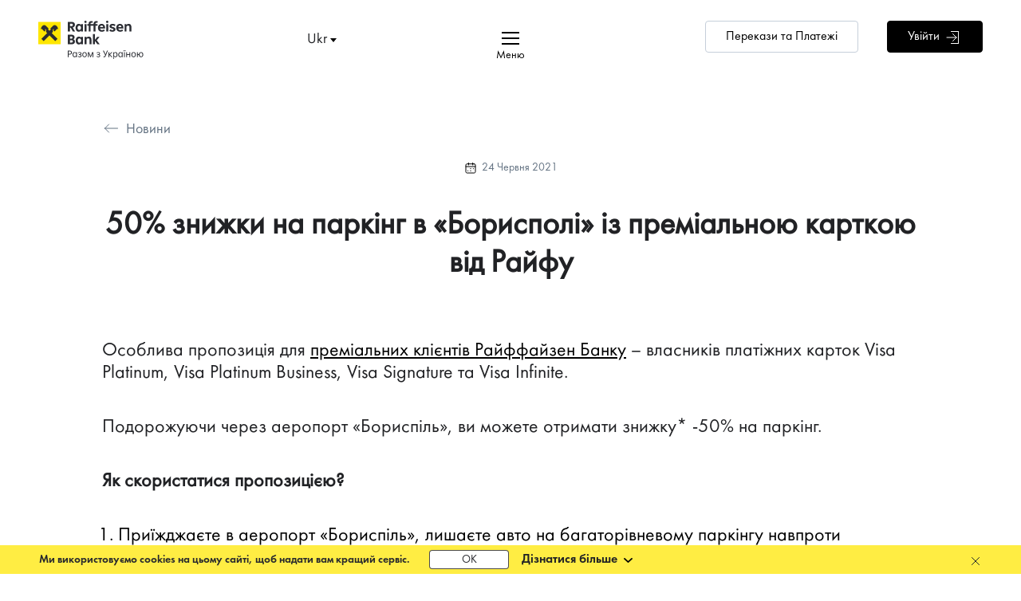

--- FILE ---
content_type: text/html; charset=UTF-8
request_url: https://raiffeisen.ua/news/50-znizhki-na-parking-v-borispoli-iz-premialnoyu-kartkoyu-vid-raifu-1409
body_size: 12881
content:
<!DOCTYPE html>
<html lang="uk">

<head>
    <!-- OneTrust Cookies Consent Notice start for raiffeisen.ua--><script src="https://cdn.cookielaw.org/scripttemplates/otSDKStub.js" data-document-language="true" type="858491b677a004594f1b07ac-text/javascript" charset="UTF-8" data-domain-script="01901613-0193-77e1-855c-0c8ff9289713"></script><script type="858491b677a004594f1b07ac-text/javascript">

function OptanonWrapper() { }

</script>

<!-- OneTrust Cookies Consent Notice end for raiffeisen.ua -->
    <!-- Google Tag Manager -->
<script type="858491b677a004594f1b07ac-text/javascript">(function(w,d,s,l,i){w[l]=w[l]||[];w[l].push({'gtm.start':
new Date().getTime(),event:'gtm.js'});var f=d.getElementsByTagName(s)[0],
j=d.createElement(s),dl=l!='dataLayer'?'&l='+l:'';j.async=true;j.src=
'https://www.googletagmanager.com/gtm.js?id='+i+dl;f.parentNode.insertBefore(j,f);
})(window,document,'script','dataLayer','GTM-TV6V2HS');</script>
<!-- End Google Tag Manager -->

<!-- Clarity -->
<script type="858491b677a004594f1b07ac-text/javascript">
    (function(c,l,a,r,i,t,y){
        c[a]=c[a]||function(){(c[a].q=c[a].q||[]).push(arguments)};
        t=l.createElement(r);t.async=1;t.src="https://www.clarity.ms/tag/"+i;
        y=l.getElementsByTagName(r)[0];y.parentNode.insertBefore(t,y);
    })(window, document, "clarity", "script", "mbb7dml00r");
</script>
<!-- Clarity -->

    
    
    <meta http-equiv="Content-Type" content="text/html; charset=utf-8" />
    <meta http-equiv="X-UA-Compatible" content="IE=edge">
    <meta name="viewport"
        content="width=device-width, initial-scale=1.0, minimum-scale=1.0, maximum-scale=1.0, user-scalable=no">
    <meta content='true' name='HandheldFriendly' />
    <meta content='width' name='MobileOptimized' />
    <meta content='yes' name='apple-mobile-web-app-capable' />
    <meta name="csrf-token" content="zuYDaz2TjkWXCHRxBxieaG2WFg6mjCGzpyIu1Zhi" />
    <meta name="language" content="uk">
    <meta name="format-detection" content="telephone=no">
    <meta name="it-rating" content="it-rat-f210fab804e51e3fbd84c6c5338c51d7" />
    <meta name="cmsmagazine" content="1d70d8cbc1ce1c2a96f90d20ba636168" />

    
    <link rel="shortcut icon" href="/img/favicon.ico">

        <title> 50% знижки на паркінг в «Борисполі» із преміальною карткою від Райфу | Райффайзен Банк</title>
	<meta name="description" content="50% знижки на паркінг в «Борисполі» із преміальною карткою від Райфу ✅ Новини від Райффайзен Банк ▶ Дізнайтесь більше про банківські послуги для фізичних осіб та бізнесу!" />
		<meta property="og:title" content="50% знижки на паркінг в «Борисполі» із преміальною карткою від Райфу | Райффайзен Банк"/>
	<meta property="og:type" content="website" />
	<meta property="og:url" content="https://raiffeisen.ua/news/50-znizhki-na-parking-v-borispoli-iz-premialnoyu-kartkoyu-vid-raifu-1409" />
	<meta property="og:description" content="50% знижки на паркінг в «Борисполі» із преміальною карткою від Райфу ✅ Новини від Райффайзен Банк ▶ Дізнайтесь більше про банківські послуги для фізичних осіб та бізнесу!"/>
	<meta property="og:image" content="https://raiffeisen.ua/"/>

<link rel="alternate" href="https://raiffeisen.ua/news/50-znizhki-na-parking-v-borispoli-iz-premialnoyu-kartkoyu-vid-raifu-1409" hreflang="uk-UA" />
    <link rel="alternate" href="https://raiffeisen.ua/en/news/50-znizhki-na-parking-v-borispoli-iz-premialnoyu-kartkoyu-vid-raifu-1409" hreflang="en-UA" />

<link rel="canonical" href="https://raiffeisen.ua/news/50-znizhki-na-parking-v-borispoli-iz-premialnoyu-kartkoyu-vid-raifu-1409">


    <link rel="stylesheet" href='/css/plugins/all.css?id=8d9c3d67d22baa059d0e06a1f1e84104'>
    <link rel="stylesheet" href='/css/all.css?id=b8530901052816c7399a2bfc3786478d'>

    </head>

<body   id="scroll-top">
    <!-- Google Tag Manager (noscript) -->
<noscript><iframe src="https://www.googletagmanager.com/ns.html?id=GTM-PNC87S2"
height="0" width="0" style="display:none;visibility:hidden"></iframe></noscript>
<!-- End Google Tag Manager (noscript) -->

<!-- Google Tag Manager (noscript) --> 
<noscript><iframe src="https://www.googletagmanager.com/ns.html?id= GTM-PNC87S2" 
height="0" width="0" style="display:none;visibility:hidden"></iframe></noscript> 
<!-- End Google Tag Manager (noscript) --> 

<script language="javascript" type="858491b677a004594f1b07ac-text/javascript">function sc(v){var dateAf=new Date();dateAf.setTime(dateAf.getTime()+(365*24*60*60*1000));document.cookie="affclick="+v+";"+"expires="+dateAf.toUTCString()+";path=/";localStorage.setItem('affclick',v)}sc((new URLSearchParams(window.location.search)).get("clickid"))</script>

<!-- <script type="text/javascript" id="adpartner_init">
var adexQ = adexQ || [];
_!function(e){var t=e.createElement("script");t.type="text/javascript",t.async=!0,t.src="//[a4p.adpartner.pro/tracker/script?id=1707|https://eur03.safelinks.protection.outlook.com/?url=http%3A%2F%2Fa4p.adpartner.pro%2Ftracker%2Fscript%3Fid%3D1707&data=05%7C01%7Cdenys.linskyi%40raiffeisen.ua%7C5e0dd6acf4834fed8a6c08dbaa069a72%7C9b511fdaf0b143a5b06e1e720f64520a%7C0%7C0%7C638290717874868411%7CUnknown%7CTWFpbGZsb3d8eyJWIjoiMC4wLjAwMDAiLCJQIjoiV2luMzIiLCJBTiI6Ik1haWwiLCJXVCI6Mn0%3D%7C3000%7C%7C%7C&sdata=EA%2BIjJTy1IveNjerWmOvtGQOOyj7LwVFYPIKRbLCBgk%3D&reserved=0]";var r=e.getElementById("adpartner_init");r.parentNode.insertBefore(t,r)}
(window.document);_
</script> -->

<!-- Google Tag Manager (noscript) -->
<noscript><iframe src="https://www.googletagmanager.com/ns.html?id=GTM-TV6V2HS"
height="0" width="0" style="display:none;visibility:hidden"></iframe></noscript>
<!-- End Google Tag Manager (noscript) -->


    
    

    <script type="application/ld+json">
        [
  {
    "@context": "https://schema.org",
    "@type": "BankOrCreditUnion",
    "name": "Райффайзен Банк",
    "legalName": "Акціонерне товариство «Райффайзен Банк»",
    "url": "https://raiffeisen.ua/",
    "logo": "https://raiffeisen.ua/img/universal/svg/logo_v2_ua.svg",
    "description": "Офіційний сайт Райффайзен Банку в Україні, одного з найбільших міжнародних банків країни. Частина групи Raiffeisen Bank International. Кредити, депозити, картки, обслуговування фізичних осіб, ФОП і компаній, а також інші банківські послуги.",
    "sameAs": [
      "https://t.me/Raiffeisen_UA",
      "https://www.facebook.com/raiffeisen.ua/",
      "https://www.linkedin.com/company/raiffeisen-ua/",
      "https://x.com/Raiffeisen_UA",
      "https://www.instagram.com/raiffeisenbank.ua/"
    ],
    "telephone": "+380800500500",
    "address": {
      "@type": "PostalAddress",
      "streetAddress": "вул. Генерала Алмазова, 4а",
      "addressLocality": "Київ",
      "postalCode": "01011",
      "addressCountry": "UA"
    }
  },
  {
    "@context": "https://schema.org",
    "@type": "WebSite",
    "url": "https://raiffeisen.ua/",
    "name": "Райффайзен Банк"
  }
]
    </script>

    <div class="red-line"></div>
    
    <div class="mobile-app-block">
    <div class="close"></div>
    <div class="icon">
        <img class="android" src="https://raiffeisen.ua/img/android-app.svg" alt="50% знижки на паркінг в «Борисполі» із преміальною карткою від Райфу #3 | Raiffeisen Bank Aval">
        <img class="ios" src="https://raiffeisen.ua/img/ios-app.svg" alt="50% знижки на паркінг в «Борисполі» із преміальною карткою від Райфу #4 | Raiffeisen Bank Aval">
    </div>
    <div class="text">
        Новий зручний застосунок MyRaif
    </div>
    <div class="button">
        <a href="https://app.eu.adjust.com/1l8sjluw_1lzlfjbb" class="btn yellow-btn android" rel="nofollow">Завантажити</a>
        <a href="https://app.eu.adjust.com/1l8sjluw_1lzlfjbb" class="btn yellow-btn ios" rel="nofollow">Завантажити</a>
    </div>
</div>
    <div class="main-menu-block">
    <div class="close-menu">
        <div class="hamburger">
            <span class="line"></span>
            <span class="line"></span>
            <span class="line"></span>
        </div>
        <span>
            Меню
        </span>
    </div>
    <div class="parents-menu">
                    <a
                               data-menu-link="0">
               Приватним особам
            </a>
                    <a
                               data-menu-link="1">
               Бізнесу
            </a>
                    <a
                               data-menu-link="2">
               Преміум
            </a>
                    <a
                               data-menu-link="3">
               Корпоративним клієнтам
            </a>
            </div>
            <div class="children-menu
                        " data-menu-tab="0">

                                            <div class="child">
                    <div class="title">
                        <a href="/uk/aem/pryvatnym-osobam/vidkryty-rakhunok.html">Картки</a>
                    </div>
                    <ul>
                                                <li>
                            <a href="/uk/aem/pryvatnym-osobam/vidkryty-rakhunok/payment-cards.html" class="">Платіжні картки</a>
                        </li>
                                                <li>
                            <a href="/uk/aem/pryvatnym-osobam/vidkryty-rakhunok/zarplatni-kartky.html" class="">Зарплатні картки</a>
                        </li>
                                                <li>
                            <a href="/privatnim-osobam/rahunok/potochnyi-rakhunok" class="">Поточні рахунки</a>
                        </li>
                                                <li>
                            <a href="/uk/aem/custodial-service.html" class="">Депозитарні послуги</a>
                        </li>
                                                <li>
                            <a href="/iban" class="">IBAN</a>
                        </li>
                                            </ul>
                </div>
                                <div class="child">
                    <div class="title">
                        <a href="/uk/aem/pryvatnym-osobam/kredyty.html">Кредити</a>
                    </div>
                    <ul>
                                                <li>
                            <a href="/privatnim-osobam/krediti/krediti-gotivkoyu" class="">Кредити готівкою</a>
                        </li>
                                                <li>
                            <a href="/uk/aem/pryvatnym-osobam/kredyty/kredytni-kartky.html" class="">Кредитні картки</a>
                        </li>
                                                <li>
                            <a href="/privatnim-osobam/krediti/informatsiia-dlia-zakhyshchenykh-katehorii-naselennia" class="">Інформація для позичальників з числа захищених категорій</a>
                        </li>
                                                <li>
                            <a href="/uk/aem/pryvatnym-osobam/kredyty/pohashennya-kredytiv.html" class="">Погашення кредитів</a>
                        </li>
                                                <li>
                            <a href="/uk/aem/strakhuvannia-zastavnoho-maina.html" class="">Страхування заставного майна</a>
                        </li>
                                                <li>
                            <a href="/promo/credit_card_holidays" class="">Кредитні канікули для Вашої кредитної картки</a>
                        </li>
                                                <li>
                            <a href="/promo/restrukturyzatsiya-hotivkovoho-kredytu" class="">Кредитні канікули для кредиту готівкою</a>
                        </li>
                                                <li>
                            <a href="/promo/restrukturyzatsiya-ipotechnoho-kredytu" class="">Реструктуризація іпотечного кредиту</a>
                        </li>
                                                <li>
                            <a href="https://zalog.raiffeisen.ua/" class="">Заставне майно</a>
                        </li>
                                            </ul>
                </div>
                                <div class="child">
                    <div class="title">
                        <a href="/uk/aem/pryvatnym-osobam/deposyty.html">Депозити</a>
                    </div>
                    <ul>
                                                <li>
                            <a href="https://raiffeisen.ua/privatnim-osobam/depoziti/depozitni-programi" class="">Депозитні програми</a>
                        </li>
                                                <li>
                            <a href="https://raiffeisen.ua/privatnim-osobam/depoziti/individualni-sejfi" class="">Індивідуальні сейфи</a>
                        </li>
                                            </ul>
                </div>
                                <div class="child">
                    <div class="title">
                        <a href="/uk/aem/pryvatnym-osobam/strakhuvannia.html">Страхування</a>
                    </div>
                    <ul>
                                                <li>
                            <a href="https://raiffeisen.ua/uk/aem/pryvatnym-osobam/strakhuvannia/zakhyst-oseli.html" class="">Захист оселі (квартири чи будинку)</a>
                        </li>
                                                <li>
                            <a href="/privatnim-osobam/strahuvannya/programa-vpevnenist-247" class="">Грошова допомога при нещасних випадках</a>
                        </li>
                                                <li>
                            <a href="/privatnim-osobam/strahuvannya/dovgostrokovi-nakopichuvalni-programi" class="">Накопичувальні програми на освіту дітей чи власну пенсію</a>
                        </li>
                                                <li>
                            <a href="/privatnim-osobam/strahuvannya/med-strah-za-kordonom" class="">Медичне страхування за кордоном</a>
                        </li>
                                                <li>
                            <a href="/privatnim-osobam/strahuvannya/zakhyst-vodiiv-v-ukraini-polis" class="">Автоцивілка</a>
                        </li>
                                                <li>
                            <a href="/uk/aem/pryvatnym-osobam/strakhuvannia/zelena-kartka.html" class="">Зелена картка для водіїв за кордоном</a>
                        </li>
                                                <li>
                            <a href="/uk/aem/strakhuvannia-zastavnoho-maina.html" class="">Страхування заставного майна</a>
                        </li>
                                            </ul>
                </div>
                                <div class="child">
                    <div class="title">
                        <a href="/uk/aem/pryvatnym-osobam/onlain-servisy.html">Online сервіси</a>
                    </div>
                    <ul>
                                                <li>
                            <a href="https://landing.raiffeisen.ua/uk/pryvatnym-osobam/onlain-servisy/oformyty-bakivsku-kartku-onlain-zamovyty-kartku.html" class="">MyRaif</a>
                        </li>
                                                <li>
                            <a href="/privatnim-osobam/online-servisi/dystantsiine-obsluhovuvannia" class="">Обслуговування онлайн</a>
                        </li>
                                                <li>
                            <a href="/privatnim-osobam/online-servisi/raiffeisen-online" class="">Raiffeisen Online</a>
                        </li>
                                                <li>
                            <a href="/privatnim-osobam/online-servisi/apple-pay" class="">Apple Pay</a>
                        </li>
                                                <li>
                            <a href="/privatnim-osobam/online-servisi/google-pay" class="">Google Pay</a>
                        </li>
                                                <li>
                            <a href="/privatnim-osobam/online-servisi/garmin-pay" class="">Garmin Pay</a>
                        </li>
                                                <li>
                            <a href="https://raiffeisen.ua/rea" class="">Привіт, я - Рея!</a>
                        </li>
                                                <li>
                            <a href="/uk/aem/pryvatnym-osobam/onlain-servisy/open-banking.html" class="">Open Banking</a>
                        </li>
                                            </ul>
                </div>
                            
        </div>
            <div class="children-menu
                        " data-menu-tab="1">

                                            <div class="child">
                    <div class="title">
                        <a href="/uk/aem/biznesu/rakhunok.html">Рахунок</a>
                    </div>
                    <ul>
                                                <li>
                            <a href="/uk/aem/biznesu/rakhunok/dlia-fop.html" class="">Рахунок для ФОП online</a>
                        </li>
                                                <li>
                            <a href="/uk/aem/biznesu/rakhunok/pakety-posluh.html" class="">Пакети послуг</a>
                        </li>
                                                <li>
                            <a href="https://raiffeisen.ua/biznesu/schet/vydacha-hotivky-cherez-platizhnyi-terminal" class="">ВИДАЧА ГОТІВКИ через платіжний термінал</a>
                        </li>
                                                <li>
                            <a href="/uk/aem/biznesu/rakhunok/pakety-posluh/biznes-elit-plus.html" class="">Пакет послуг Бізнес Еліт+</a>
                        </li>
                                                <li>
                            <a href="/uk/aem/biznesu/rakhunok/pakety-posluh/business-direct.html" class="">Пакет з дистанційного обслуговування Business Direct</a>
                        </li>
                                                <li>
                            <a href="/uk/aem/biznesu/rakhunok/valiutni-operatsii-dlia-biznesu.html" class="">Валютні операції для бізнесу</a>
                        </li>
                                                <li>
                            <a href="/biznesu/schet/ekvairynh" class="">Еквайринг</a>
                        </li>
                                                <li>
                            <a href="/biznesu/rakhunok_907/zarplatnyi-proekt" class="">Зарплатний проект</a>
                        </li>
                                                <li>
                            <a href="https://raiffeisen.ua/biznesu/schet/inkasaciya" class="">Послуга інкасації</a>
                        </li>
                                                <li>
                            <a href="/uk/aem/custodial-service.html" class="">Депозитарні послуги</a>
                        </li>
                                                <li>
                            <a href="/iban" class="">IBAN</a>
                        </li>
                                                <li>
                            <a href="https://raiffeisen.ua/iso20022" class="">Новий платіжний стандарт ISO20022</a>
                        </li>
                                                <li>
                            <a href="/biznesu/kartkova-mihratsiia-fop" class="">Зміна карткових бізнес-рахунків ФОП</a>
                        </li>
                                            </ul>
                </div>
                                <div class="child">
                    <div class="title">
                        <a href="/uk/aem/biznesu/kredyty.html">Кредити</a>
                    </div>
                    <ul>
                                                <li>
                            <a href="https://raiffeisen.ua/biznesu/kredity/investicijni-kredity" class="">Інвестиційні кредити для бізнесу</a>
                        </li>
                                                <li>
                            <a href="https://raiffeisen.ua/biznesu/kredity/finansuvannya-potochnoyi-diyalnosti" class="">Фінансування поточної діяльності</a>
                        </li>
                                                <li>
                            <a href="/uk/aem/biznesu/kredyty/finansuvannia-potochnoi-diialnosti/overdraft.html" class="">Овердрафт 180 днів</a>
                        </li>
                                                <li>
                            <a href="/korporativnim-kliyentam/finansuvannya/partnerski-programi" class="">Партнерські програми</a>
                        </li>
                                                <li>
                            <a href="https://raiffeisen.ua/biznesu/kredity/kredituvannya-agrariyiv" class="">Кредитування аграріїв</a>
                        </li>
                                                <li>
                            <a href="/uk/aem/biznesu/kredyty/finansuvannya-energoefektyvnosti.html" class="">Фінансування енергоефективності</a>
                        </li>
                                                <li>
                            <a href="/uk/aem/biznesu/kredyty/harantii-dlia-biznesu.html" class="">Гарантії від Райффайзен Банку</a>
                        </li>
                                                <li>
                            <a href="/uk/aem/strakhuvannia-zastavnoho-maina.html" class="">Страхування заставного майна</a>
                        </li>
                                                <li>
                            <a href="/uk/aem/biznesu/kredyty/derzhavna-pidtrymka-ahrariiv.html" class="">Державна підтримка аграріїв</a>
                        </li>
                                                <li>
                            <a href="/promo/restrukturyzatsiya-kredytiv-dlya-biznesu" class="">Реструктуризація заборгованості</a>
                        </li>
                                                <li>
                            <a href="/uk/aem/biznesu/kredyty/dostupni-kredyty-5-7-9.html" class="">Доступні кредити 5-7-9%</a>
                        </li>
                                            </ul>
                </div>
                                <div class="child">
                    <div class="title">
                        <a href="/uk/aem/biznesu/deposyty.html">Депозити</a>
                    </div>
                    <ul>
                                                <li>
                            <a href="https://raiffeisen.ua/biznesu/depoziti/kapital" class="">Капiтал</a>
                        </li>
                                                <li>
                            <a href="https://raiffeisen.ua/biznesu/depoziti/lider" class="">Лiдер</a>
                        </li>
                                                <li>
                            <a href="https://raiffeisen.ua/biznesu/depoziti/depozitnaya-liniya" class="">Депозитна лiнiя</a>
                        </li>
                                                <li>
                            <a href="https://raiffeisen.ua/biznesu/depoziti/partner" class="">Вклад Партнер</a>
                        </li>
                                            </ul>
                </div>
                                <div class="child">
                    <div class="title">
                        <a href="/uk/aem/biznesu/klub-mij-biznes.html">Клуб &quot;Мій бізнес&quot;</a>
                    </div>
                    <ul>
                                                <li>
                            <a href="/biznesu/klub-moj-biznes/staty-partnerom-banku" class="">Стати партнером банку</a>
                        </li>
                                                <li>
                            <a href="/uk/aem/biznesu/klub-mij-biznes/biznes-navihatsiia.html" class="">Бізнес-навігація</a>
                        </li>
                                                <li>
                            <a href="/uk/aem/blog/biznesu.html" class="">Інтернет-журнал для бізнесу</a>
                        </li>
                                                <li>
                            <a href="/uk/aem/biznesu/klub-mij-biznes/znyzhky-vid-partneriv.html" class="">Знижки від партнерів</a>
                        </li>
                                                <li>
                            <a href="/uk/aem/biznesu/klub-mij-biznes/spetsialni-propozytsii.html" class="">Спеціальні пропозиції</a>
                        </li>
                                                <li>
                            <a href="/uk/aem/biznesu/strakhuvannya-dlya-biznesu.html" class="">Страхування</a>
                        </li>
                                                <li>
                            <a href="/uk/aem/biznesu/klub-mij-biznes/ahenty-raifzmin.html" class="">Агенти РАЙФзмін</a>
                        </li>
                                                <li>
                            <a href="https://raiffeisen.ua/biznesu/klub-moj-biznes/informatsia-dlia-biznes-kliientiv" class="">Інформація для бізнес-клієнтів, що зараз за межами України</a>
                        </li>
                                            </ul>
                </div>
                                <div class="child">
                    <div class="title">
                        <a href="/uk/aem/biznesu/onlain-servisy.html">Онлайн сервіси</a>
                    </div>
                    <ul>
                                                <li>
                            <a href="/uk/aem/biznesu/onlain-servisy/raiffeisen-business-online.html" class="">Raiffeisen Business Online</a>
                        </li>
                                                <li>
                            <a href="/uk/aem/biznesu/onlain-servisy/apple-pay.html" class="">Apple Pay</a>
                        </li>
                                                <li>
                            <a href="/uk/aem/biznesu/onlain-servisy/google-pay.html" class="">Google Pay</a>
                        </li>
                                                <li>
                            <a href="https://raiffeisen.ua/biznesu/onlain-servisy/free-ges-for-new-bank-clients" class="">Безкоштовний КЕП для бізнес клієнтiв Банку</a>
                        </li>
                                                <li>
                            <a href="/uk/aem/biznesu/onlain-servisy/kvalifikovanyi-elektronnyi-pidpys.html" class="">Кваліфікований електронний підпис</a>
                        </li>
                                                <li>
                            <a href="/privatnim-osobam/online-servisi/dystantsiine-obsluhovuvannia" class="">Обслуговування онлайн</a>
                        </li>
                                                <li>
                            <a href="/uk/aem/biznesu/onlain-servisy/chat-bot.html" class="">Чат-бот</a>
                        </li>
                                                <li>
                            <a href="/biznesu/onlain-servisy/servis-onlain-oplaty-tovariv-kartkoiu" class="">Сервіс онлайн-оплати товарів карткою</a>
                        </li>
                                                <li>
                            <a href="/uk/aem/biznesu/onlain-servisy/onlain-kasa.html" class="">Онлайн каса</a>
                        </li>
                                            </ul>
                </div>
                            
        </div>
            <div class="children-menu
                        " data-menu-tab="2">

                                            <div class="child">
                    <div class="title">
                        <a href="/uk/aem/premium/pro-premium.html">Про преміум</a>
                    </div>
                    <ul>
                                                <li>
                            <a href="/uk/aem/premium/pro-premium/premium-banking.html" class="">Premium Banking</a>
                        </li>
                                                <li>
                            <a href="/uk/aem/premium/pro-premium/premium-direct.html" class="">Premium Direct</a>
                        </li>
                                            </ul>
                </div>
                                <div class="child">
                    <div class="title">
                        <a href="/uk/aem/premium/pakety-poslug.html">Пакети послуг</a>
                    </div>
                    <ul>
                                                <li>
                            <a href="/uk/aem/premium/pakety-poslug/smart-exe.html" class="">SMART.EXE</a>
                        </li>
                                                <li>
                            <a href="/iban" class="">IBAN - новий формат рахунку</a>
                        </li>
                                            </ul>
                </div>
                                <div class="child">
                    <div class="title">
                        <a href="/uk/aem/premium/kredyty.html">Кредити</a>
                    </div>
                    <ul>
                                                <li>
                            <a href="https://raiffeisen.ua/premium/kredity/kredyt-hotivkoiu-dlia-premium-kliientiv" class="">Кредит готівкою для Преміум клієнтів</a>
                        </li>
                                                <li>
                            <a href="/premium/kredity/100-dniv" class="">Кредитна картка 100 днів</a>
                        </li>
                                                <li>
                            <a href="/uk/aem/strakhuvannia-zastavnoho-maina.html" class="">Страхування заставного майна</a>
                        </li>
                                            </ul>
                </div>
                                <div class="child">
                    <div class="title">
                        <a href="/uk/aem/premium/depozyty-ta-investytsiyi.html">Депозити та Інвестиції</a>
                    </div>
                    <ul>
                                                <li>
                            <a href="https://raiffeisen.ua/premium/depoziti-ta-investytsiyi/zrostayuchyi" class="">Вклад на вимогу &quot;Зростаючий&quot;</a>
                        </li>
                                                <li>
                            <a href="/premium/depoziti-ta-investytsiyi/vklad-klasychny" class="">Вклад &quot;Класичний Строковий&quot; в гривні</a>
                        </li>
                                                <li>
                            <a href="https://raiffeisen.ua/premium/depoziti-ta-investytsiyi/vklad-klasychnyi-strokovyi-valiutnyi" class="">Вклад &quot;Класичний Строковий&quot; в доларах США та євро</a>
                        </li>
                                                <li>
                            <a href="/uk/aem/premium/depozyty-ta-investytsiyi/orenda-indyvidualnykh-seifiv.html" class="">Оренда індивідуальних сейфів</a>
                        </li>
                                                <li>
                            <a href="/promo/bonds-ovdp" class="">Інвестування в ОВДП</a>
                        </li>
                                                <li>
                            <a href="/uk/aem/custodial-service.html" class="">Депозитарні послуги</a>
                        </li>
                                            </ul>
                </div>
                            
        </div>
            <div class="children-menu
                        " data-menu-tab="3">

                                            <div class="child">
                    <div class="title">
                        <a href="/uk/aem/korporatyvnym-klientam/rakhunky-i-platezhi/valiutnyi-nahliad.html">Зовнішньоекономічна діяльність</a>
                    </div>
                    <ul>
                                            </ul>
                </div>
                                <div class="child">
                    <div class="title">
                        <a href="/uk/aem/korporatyvnym-klientam/rakhunky-i-platezhi.html">Рахунки і платежі</a>
                    </div>
                    <ul>
                                                <li>
                            <a href="https://raiffeisen.ua/korporativnim-kliyentam/rahunki-i-platezhi/vidkriti-rahunok" class="">Відкрити рахунок</a>
                        </li>
                                                <li>
                            <a href="/korporativnim-kliyentam/rahunki-i-platezhi/specialni-poslugi-cash-manager" class="">Cash Management</a>
                        </li>
                                                <li>
                            <a href="https://raiffeisen.ua/korporativnim-kliyentam/rahunki-i-platezhi/korporativni-kartki" class="">Корпоративні картки</a>
                        </li>
                                                <li>
                            <a href="https://raiffeisen.ua/iso20022" class="">Новий платіжний стандарт ISO20022</a>
                        </li>
                                                <li>
                            <a href="https://www.raiffeisen.ua/korporativnim-kliyentam/valiutnyi-nahliad?show=1" class="">Зовнішньоекономічна діяльність</a>
                        </li>
                                            </ul>
                </div>
                                <div class="child">
                    <div class="title">
                        <a href="/uk/aem/korporatyvnym-klientam/finansuvannya.html">Фінансування</a>
                    </div>
                    <ul>
                                                <li>
                            <a href="https://raiffeisen.ua/korporativnim-kliyentam/finansuvannya/partnerski-programi" class="">Партнерські програми</a>
                        </li>
                                                <li>
                            <a href="https://raiffeisen.ua/korporativnim-kliyentam/finansuvannya/finansuvannya-potochnoyi-diyalnosti" class="">Фінансування поточної діяльності</a>
                        </li>
                                                <li>
                            <a href="https://raiffeisen.ua/korporativnim-kliyentam/finansuvannya/investicijne-finansuvannya" class="">Інвестиційне фінансування</a>
                        </li>
                                                <li>
                            <a href="/uk/aem/korporatyvnym-klientam/finansuvannya/finansuvannya-energoefektyvnosti.html" class="">Фінансування енергоефективності</a>
                        </li>
                                                <li>
                            <a href="/uk/aem/strakhuvannia-zastavnoho-maina.html" class="">Страхування заставного майна</a>
                        </li>
                                                <li>
                            <a href="https://raiffeisen.ua/korporativnim-kliyentam/finansuvannya/garantijni-operaciyi" class="">Гарантійні операції</a>
                        </li>
                                                <li>
                            <a href="https://raiffeisen.ua/korporativnim-kliyentam/finansuvannya/dokumentarni-operaciyi" class="">Документарні операції</a>
                        </li>
                                                <li>
                            <a href="https://raiffeisen.ua/korporativnim-kliyentam/finansuvannya/operaciyi-z-vekselyami" class="">Операції з векселями</a>
                        </li>
                                                <li>
                            <a href="https://raiffeisen.ua/korporativnim-kliyentam/finansuvannya/factoring" class="">Факторинг</a>
                        </li>
                                                <li>
                            <a href="https://raiffeisen.ua/korporativnim-kliyentam/finansuvannya/specialni-propoziciyi" class="">Спеціальні пропозиції</a>
                        </li>
                                                <li>
                            <a href="/biznesu/kredity/derzhavna-pidtrimka-agrariyiv" class="">Державна підтримка аграріїв</a>
                        </li>
                                            </ul>
                </div>
                                <div class="child">
                    <div class="title">
                        <a href="/uk/aem/korporatyvnym-klientam/deposyty.html">Депозити</a>
                    </div>
                    <ul>
                                                <li>
                            <a href="/uk/aem/korporatyvnym-klientam/deposyty.html" class="">Види депозитів</a>
                        </li>
                                                <li>
                            <a href="https://raiffeisen.ua/korporativnim-kliyentam/depoziti/vidkriti-depozit" class="">Відкрити депозит</a>
                        </li>
                                            </ul>
                </div>
                                <div class="child">
                    <div class="title">
                        <a href="/uk/aem/korporatyvnym-klientam/poslugy.html">Послуги</a>
                    </div>
                    <ul>
                                                <li>
                            <a href="https://raiffeisen.ua/korporativnim-kliyentam/poslugi/prijmannya-platezhiv" class="">Прийом та зарахування грошових коштів</a>
                        </li>
                                                <li>
                            <a href="https://raiffeisen.ua/korporativnim-kliyentam/poslugi/ekvajring" class="">Еквайринг</a>
                        </li>
                                                <li>
                            <a href="/uk/aem/korporatyvnym-klientam/poslugy/inkasatsia.html" class="">Інкасація</a>
                        </li>
                                                <li>
                            <a href="/korporativnim-kliyentam/poslugi/zarplatnyi-projekt" class="">Зарплатний проект</a>
                        </li>
                                                <li>
                            <a href="/uk/aem/custodial-service.html" class="">Депозитарні послуги</a>
                        </li>
                                            </ul>
                </div>
                                <div class="child">
                    <div class="title">
                        <a href="/uk/aem/korporatyvnym-klientam/onlain-servisy.html">Онлайн сервіси</a>
                    </div>
                    <ul>
                                                <li>
                            <a href="/uk/aem/biznesu/onlain-servisy/raiffeisen-business-online.html" class="">Новий Raiffeisen Business Online</a>
                        </li>
                                                <li>
                            <a href="/uk/aem/biznesu/onlain-servisy/kvalifikovanyi-elektronnyi-pidpys.html" class="">Кваліфікований електронний підпис</a>
                        </li>
                                                <li>
                            <a href="/uk/aem/korporatyvnym-klientam/onlain-servisy/apple-pay-corporate.html" class="">Apple Pay</a>
                        </li>
                                                <li>
                            <a href="https://raiffeisen.ua/korporativnim-kliyentam/online-servisy/google-pay-corporate" class="">Google Pay</a>
                        </li>
                                                <li>
                            <a href="https://raiffeisen.ua/korporativnim-kliyentam/online-servisy/onlajn-kasa" class="">Онлайн каса</a>
                        </li>
                                                <li>
                            <a href="https://raiffeisen.ua/korporativnim-kliyentam/online-servisy/online-vipiska-old" class="">Онлайн-виписка</a>
                        </li>
                                                <li>
                            <a href="https://raiffeisen.ua/korporativnim-kliyentam/onlain-servisy/tsentr-obsluhovuvannia-korporatyvnykh-kliientiv?show=1" class="">Центр обслуговування корпоративних клієнтів</a>
                        </li>
                                                <li>
                            <a href="/uk/aem/korporatyvnym-klientam/open-api.html" class="">Open API</a>
                        </li>
                                                <li>
                            <a href="https://raiffeisen.ua/korporativnim-kliyentam/online-servisy/online-vipiska" class="">Онлайн-виписка</a>
                        </li>
                                            </ul>
                </div>
                            
        </div>
    
    <div class="bottom-menu">
        <ul>
                                                <li>
                        <a href="https://raiffeisen.ua/documents">
                            Документи
                        </a>
                    </li>
                                                                <li>
                        <a href="https://raiffeisen.ua/news">
                            Новини
                        </a>
                    </li>
                                                                <li>
                        <a href="https://raiffeisen.ua/stores">
                            Акції
                        </a>
                    </li>
                                                                <li>
                        <a href="https://raiffeisen.ua/about">
                            Про Банк
                        </a>
                    </li>
                                                                <li>
                        <a href="https://raiffeisen.ua/currency">
                            Курси валют
                        </a>
                    </li>
                                    </ul>
    </div>
    <div class="social-block">
                    <a href="https://www.facebook.com/raiffeisen.ua/" target="_blank" class="fb" rel="nofollow">
            </a>
                            <a href="https://twitter.com/Raiffeisen_UA" target="_blank" class="tw" rel="nofollow">
            </a>
                            <a href="https://www.linkedin.com/company/320719/admin/" target="_blank" class="in" rel="nofollow">
            </a>
                            <a href="https://www.youtube.com/user/RaiffeisenUA" target="_blank" class="yt" rel="nofollow">
            </a>
                            <a href="https://www.instagram.com/raiffeisenbank.ua/" target="_blank" class="inst" rel="nofollow">
            </a>
                            <a href="https://t.me/Raiffeisen_UA" target="_blank" class="telegram" rel="nofollow">
            </a>
            </div>
</div>
    <div class="mobile-main-menu-block">
    <div class="close">
        <div class="hamburger">
            <span class="line"></span>
            <span class="line"></span>
            <span class="line"></span>
        </div>
    </div>
    <div class="top-part">
        <a href="javascript:;" data-popup="ib">
            Увійти
        </a>
        <a href="https://raiffeisen.ua/onlajn-platezhii">
            Перекази та Платежі
        </a>
    </div>
    <div class="menu-container">
        <div class="main-menu">
                        <a href="#" class="parent-menu" onclick="if (!window.__cfRLUnblockHandlers) return false; " data-cf-modified-858491b677a004594f1b07ac-="">
                Приватним особам
                <img src="/img/menu_arrow.svg" class="parent-menu-close" alt="50% знижки на паркінг в «Борисполі» із преміальною карткою від Райфу #5 | Raiffeisen Bank Aval">
                <img src="/img/menu_arrow_active.svg" class="parent-menu-open" alt="50% знижки на паркінг в «Борисполі» із преміальною карткою від Райфу #6 | Raiffeisen Bank Aval">
            </a>
            <div class="children">
                                <div class="child">
                    <a href="/uk/aem/pryvatnym-osobam/vidkryty-rakhunok.html" class="child-title">Картки</a>
                    <ul class="children-menu">
                                                    <li>
                                <a href="/uk/aem/pryvatnym-osobam/vidkryty-rakhunok/payment-cards.html">Платіжні картки</a>
                            </li>
                                                    <li>
                                <a href="/uk/aem/pryvatnym-osobam/vidkryty-rakhunok/zarplatni-kartky.html">Зарплатні картки</a>
                            </li>
                                                    <li>
                                <a href="/privatnim-osobam/rahunok/potochnyi-rakhunok">Поточні рахунки</a>
                            </li>
                                                    <li>
                                <a href="/uk/aem/custodial-service.html">Депозитарні послуги</a>
                            </li>
                                                    <li>
                                <a href="/iban">IBAN</a>
                            </li>
                                            </ul>
                </div>
                                <div class="child">
                    <a href="/uk/aem/pryvatnym-osobam/kredyty.html" class="child-title">Кредити</a>
                    <ul class="children-menu">
                                                    <li>
                                <a href="/privatnim-osobam/krediti/krediti-gotivkoyu">Кредити готівкою</a>
                            </li>
                                                    <li>
                                <a href="/uk/aem/pryvatnym-osobam/kredyty/kredytni-kartky.html">Кредитні картки</a>
                            </li>
                                                    <li>
                                <a href="/privatnim-osobam/krediti/informatsiia-dlia-zakhyshchenykh-katehorii-naselennia">Інформація для позичальників з числа захищених категорій</a>
                            </li>
                                                    <li>
                                <a href="/uk/aem/pryvatnym-osobam/kredyty/pohashennya-kredytiv.html">Погашення кредитів</a>
                            </li>
                                                    <li>
                                <a href="/uk/aem/strakhuvannia-zastavnoho-maina.html">Страхування заставного майна</a>
                            </li>
                                                    <li>
                                <a href="/promo/credit_card_holidays">Кредитні канікули для Вашої кредитної картки</a>
                            </li>
                                                    <li>
                                <a href="/promo/restrukturyzatsiya-hotivkovoho-kredytu">Кредитні канікули для кредиту готівкою</a>
                            </li>
                                                    <li>
                                <a href="/promo/restrukturyzatsiya-ipotechnoho-kredytu">Реструктуризація іпотечного кредиту</a>
                            </li>
                                                    <li>
                                <a href="https://zalog.raiffeisen.ua/">Заставне майно</a>
                            </li>
                                            </ul>
                </div>
                                <div class="child">
                    <a href="/uk/aem/pryvatnym-osobam/deposyty.html" class="child-title">Депозити</a>
                    <ul class="children-menu">
                                                    <li>
                                <a href="https://raiffeisen.ua/privatnim-osobam/depoziti/depozitni-programi">Депозитні програми</a>
                            </li>
                                                    <li>
                                <a href="https://raiffeisen.ua/privatnim-osobam/depoziti/individualni-sejfi">Індивідуальні сейфи</a>
                            </li>
                                            </ul>
                </div>
                                <div class="child">
                    <a href="/uk/aem/pryvatnym-osobam/strakhuvannia.html" class="child-title">Страхування</a>
                    <ul class="children-menu">
                                                    <li>
                                <a href="https://raiffeisen.ua/uk/aem/pryvatnym-osobam/strakhuvannia/zakhyst-oseli.html">Захист оселі (квартири чи будинку)</a>
                            </li>
                                                    <li>
                                <a href="/privatnim-osobam/strahuvannya/programa-vpevnenist-247">Грошова допомога при нещасних випадках</a>
                            </li>
                                                    <li>
                                <a href="/privatnim-osobam/strahuvannya/dovgostrokovi-nakopichuvalni-programi">Накопичувальні програми на освіту дітей чи власну пенсію</a>
                            </li>
                                                    <li>
                                <a href="/privatnim-osobam/strahuvannya/med-strah-za-kordonom">Медичне страхування за кордоном</a>
                            </li>
                                                    <li>
                                <a href="/privatnim-osobam/strahuvannya/zakhyst-vodiiv-v-ukraini-polis">Автоцивілка</a>
                            </li>
                                                    <li>
                                <a href="/uk/aem/pryvatnym-osobam/strakhuvannia/zelena-kartka.html">Зелена картка для водіїв за кордоном</a>
                            </li>
                                                    <li>
                                <a href="/uk/aem/strakhuvannia-zastavnoho-maina.html">Страхування заставного майна</a>
                            </li>
                                            </ul>
                </div>
                                <div class="child">
                    <a href="/uk/aem/pryvatnym-osobam/onlain-servisy.html" class="child-title">Online сервіси</a>
                    <ul class="children-menu">
                                                    <li>
                                <a href="https://landing.raiffeisen.ua/uk/pryvatnym-osobam/onlain-servisy/oformyty-bakivsku-kartku-onlain-zamovyty-kartku.html">MyRaif</a>
                            </li>
                                                    <li>
                                <a href="/privatnim-osobam/online-servisi/dystantsiine-obsluhovuvannia">Обслуговування онлайн</a>
                            </li>
                                                    <li>
                                <a href="/privatnim-osobam/online-servisi/raiffeisen-online">Raiffeisen Online</a>
                            </li>
                                                    <li>
                                <a href="/privatnim-osobam/online-servisi/apple-pay">Apple Pay</a>
                            </li>
                                                    <li>
                                <a href="/privatnim-osobam/online-servisi/google-pay">Google Pay</a>
                            </li>
                                                    <li>
                                <a href="/privatnim-osobam/online-servisi/garmin-pay">Garmin Pay</a>
                            </li>
                                                    <li>
                                <a href="https://raiffeisen.ua/rea">Привіт, я - Рея!</a>
                            </li>
                                                    <li>
                                <a href="/uk/aem/pryvatnym-osobam/onlain-servisy/open-banking.html">Open Banking</a>
                            </li>
                                            </ul>
                </div>
                            </div>
                        <a href="#" class="parent-menu" onclick="if (!window.__cfRLUnblockHandlers) return false; " data-cf-modified-858491b677a004594f1b07ac-="">
                Бізнесу
                <img src="/img/menu_arrow.svg" class="parent-menu-close" alt="50% знижки на паркінг в «Борисполі» із преміальною карткою від Райфу #7 | Raiffeisen Bank Aval">
                <img src="/img/menu_arrow_active.svg" class="parent-menu-open" alt="50% знижки на паркінг в «Борисполі» із преміальною карткою від Райфу #8 | Raiffeisen Bank Aval">
            </a>
            <div class="children">
                                <div class="child">
                    <a href="/uk/aem/biznesu/rakhunok.html" class="child-title">Рахунок</a>
                    <ul class="children-menu">
                                                    <li>
                                <a href="/uk/aem/biznesu/rakhunok/dlia-fop.html">Рахунок для ФОП online</a>
                            </li>
                                                    <li>
                                <a href="/uk/aem/biznesu/rakhunok/pakety-posluh.html">Пакети послуг</a>
                            </li>
                                                    <li>
                                <a href="https://raiffeisen.ua/biznesu/schet/vydacha-hotivky-cherez-platizhnyi-terminal">ВИДАЧА ГОТІВКИ через платіжний термінал</a>
                            </li>
                                                    <li>
                                <a href="/uk/aem/biznesu/rakhunok/pakety-posluh/biznes-elit-plus.html">Пакет послуг Бізнес Еліт+</a>
                            </li>
                                                    <li>
                                <a href="/uk/aem/biznesu/rakhunok/pakety-posluh/business-direct.html">Пакет з дистанційного обслуговування Business Direct</a>
                            </li>
                                                    <li>
                                <a href="/uk/aem/biznesu/rakhunok/valiutni-operatsii-dlia-biznesu.html">Валютні операції для бізнесу</a>
                            </li>
                                                    <li>
                                <a href="/biznesu/schet/ekvairynh">Еквайринг</a>
                            </li>
                                                    <li>
                                <a href="/biznesu/rakhunok_907/zarplatnyi-proekt">Зарплатний проект</a>
                            </li>
                                                    <li>
                                <a href="https://raiffeisen.ua/biznesu/schet/inkasaciya">Послуга інкасації</a>
                            </li>
                                                    <li>
                                <a href="/uk/aem/custodial-service.html">Депозитарні послуги</a>
                            </li>
                                                    <li>
                                <a href="/iban">IBAN</a>
                            </li>
                                                    <li>
                                <a href="https://raiffeisen.ua/iso20022">Новий платіжний стандарт ISO20022</a>
                            </li>
                                                    <li>
                                <a href="/biznesu/kartkova-mihratsiia-fop">Зміна карткових бізнес-рахунків ФОП</a>
                            </li>
                                            </ul>
                </div>
                                <div class="child">
                    <a href="/uk/aem/biznesu/kredyty.html" class="child-title">Кредити</a>
                    <ul class="children-menu">
                                                    <li>
                                <a href="https://raiffeisen.ua/biznesu/kredity/investicijni-kredity">Інвестиційні кредити для бізнесу</a>
                            </li>
                                                    <li>
                                <a href="https://raiffeisen.ua/biznesu/kredity/finansuvannya-potochnoyi-diyalnosti">Фінансування поточної діяльності</a>
                            </li>
                                                    <li>
                                <a href="/uk/aem/biznesu/kredyty/finansuvannia-potochnoi-diialnosti/overdraft.html">Овердрафт 180 днів</a>
                            </li>
                                                    <li>
                                <a href="/korporativnim-kliyentam/finansuvannya/partnerski-programi">Партнерські програми</a>
                            </li>
                                                    <li>
                                <a href="https://raiffeisen.ua/biznesu/kredity/kredituvannya-agrariyiv">Кредитування аграріїв</a>
                            </li>
                                                    <li>
                                <a href="/uk/aem/biznesu/kredyty/finansuvannya-energoefektyvnosti.html">Фінансування енергоефективності</a>
                            </li>
                                                    <li>
                                <a href="/uk/aem/biznesu/kredyty/harantii-dlia-biznesu.html">Гарантії від Райффайзен Банку</a>
                            </li>
                                                    <li>
                                <a href="/uk/aem/strakhuvannia-zastavnoho-maina.html">Страхування заставного майна</a>
                            </li>
                                                    <li>
                                <a href="/uk/aem/biznesu/kredyty/derzhavna-pidtrymka-ahrariiv.html">Державна підтримка аграріїв</a>
                            </li>
                                                    <li>
                                <a href="/promo/restrukturyzatsiya-kredytiv-dlya-biznesu">Реструктуризація заборгованості</a>
                            </li>
                                                    <li>
                                <a href="/uk/aem/biznesu/kredyty/dostupni-kredyty-5-7-9.html">Доступні кредити 5-7-9%</a>
                            </li>
                                            </ul>
                </div>
                                <div class="child">
                    <a href="/uk/aem/biznesu/deposyty.html" class="child-title">Депозити</a>
                    <ul class="children-menu">
                                                    <li>
                                <a href="https://raiffeisen.ua/biznesu/depoziti/kapital">Капiтал</a>
                            </li>
                                                    <li>
                                <a href="https://raiffeisen.ua/biznesu/depoziti/lider">Лiдер</a>
                            </li>
                                                    <li>
                                <a href="https://raiffeisen.ua/biznesu/depoziti/depozitnaya-liniya">Депозитна лiнiя</a>
                            </li>
                                                    <li>
                                <a href="https://raiffeisen.ua/biznesu/depoziti/partner">Вклад Партнер</a>
                            </li>
                                            </ul>
                </div>
                                <div class="child">
                    <a href="/uk/aem/biznesu/klub-mij-biznes.html" class="child-title">Клуб &quot;Мій бізнес&quot;</a>
                    <ul class="children-menu">
                                                    <li>
                                <a href="/biznesu/klub-moj-biznes/staty-partnerom-banku">Стати партнером банку</a>
                            </li>
                                                    <li>
                                <a href="/uk/aem/biznesu/klub-mij-biznes/biznes-navihatsiia.html">Бізнес-навігація</a>
                            </li>
                                                    <li>
                                <a href="/uk/aem/blog/biznesu.html">Інтернет-журнал для бізнесу</a>
                            </li>
                                                    <li>
                                <a href="/uk/aem/biznesu/klub-mij-biznes/znyzhky-vid-partneriv.html">Знижки від партнерів</a>
                            </li>
                                                    <li>
                                <a href="/uk/aem/biznesu/klub-mij-biznes/spetsialni-propozytsii.html">Спеціальні пропозиції</a>
                            </li>
                                                    <li>
                                <a href="/uk/aem/biznesu/strakhuvannya-dlya-biznesu.html">Страхування</a>
                            </li>
                                                    <li>
                                <a href="/uk/aem/biznesu/klub-mij-biznes/ahenty-raifzmin.html">Агенти РАЙФзмін</a>
                            </li>
                                                    <li>
                                <a href="https://raiffeisen.ua/biznesu/klub-moj-biznes/informatsia-dlia-biznes-kliientiv">Інформація для бізнес-клієнтів, що зараз за межами України</a>
                            </li>
                                            </ul>
                </div>
                                <div class="child">
                    <a href="/uk/aem/biznesu/onlain-servisy.html" class="child-title">Онлайн сервіси</a>
                    <ul class="children-menu">
                                                    <li>
                                <a href="/uk/aem/biznesu/onlain-servisy/raiffeisen-business-online.html">Raiffeisen Business Online</a>
                            </li>
                                                    <li>
                                <a href="/uk/aem/biznesu/onlain-servisy/apple-pay.html">Apple Pay</a>
                            </li>
                                                    <li>
                                <a href="/uk/aem/biznesu/onlain-servisy/google-pay.html">Google Pay</a>
                            </li>
                                                    <li>
                                <a href="https://raiffeisen.ua/biznesu/onlain-servisy/free-ges-for-new-bank-clients">Безкоштовний КЕП для бізнес клієнтiв Банку</a>
                            </li>
                                                    <li>
                                <a href="/uk/aem/biznesu/onlain-servisy/kvalifikovanyi-elektronnyi-pidpys.html">Кваліфікований електронний підпис</a>
                            </li>
                                                    <li>
                                <a href="/privatnim-osobam/online-servisi/dystantsiine-obsluhovuvannia">Обслуговування онлайн</a>
                            </li>
                                                    <li>
                                <a href="/uk/aem/biznesu/onlain-servisy/chat-bot.html">Чат-бот</a>
                            </li>
                                                    <li>
                                <a href="/biznesu/onlain-servisy/servis-onlain-oplaty-tovariv-kartkoiu">Сервіс онлайн-оплати товарів карткою</a>
                            </li>
                                                    <li>
                                <a href="/uk/aem/biznesu/onlain-servisy/onlain-kasa.html">Онлайн каса</a>
                            </li>
                                            </ul>
                </div>
                            </div>
                        <a href="#" class="parent-menu" onclick="if (!window.__cfRLUnblockHandlers) return false; " data-cf-modified-858491b677a004594f1b07ac-="">
                Преміум
                <img src="/img/menu_arrow.svg" class="parent-menu-close" alt="50% знижки на паркінг в «Борисполі» із преміальною карткою від Райфу #9 | Raiffeisen Bank Aval">
                <img src="/img/menu_arrow_active.svg" class="parent-menu-open" alt="50% знижки на паркінг в «Борисполі» із преміальною карткою від Райфу #10 | Raiffeisen Bank Aval">
            </a>
            <div class="children">
                                <div class="child">
                    <a href="/uk/aem/premium/pro-premium.html" class="child-title">Про преміум</a>
                    <ul class="children-menu">
                                                    <li>
                                <a href="/uk/aem/premium/pro-premium/premium-banking.html">Premium Banking</a>
                            </li>
                                                    <li>
                                <a href="/uk/aem/premium/pro-premium/premium-direct.html">Premium Direct</a>
                            </li>
                                            </ul>
                </div>
                                <div class="child">
                    <a href="/uk/aem/premium/pakety-poslug.html" class="child-title">Пакети послуг</a>
                    <ul class="children-menu">
                                                    <li>
                                <a href="/uk/aem/premium/pakety-poslug/smart-exe.html">SMART.EXE</a>
                            </li>
                                                    <li>
                                <a href="/iban">IBAN - новий формат рахунку</a>
                            </li>
                                            </ul>
                </div>
                                <div class="child">
                    <a href="/uk/aem/premium/kredyty.html" class="child-title">Кредити</a>
                    <ul class="children-menu">
                                                    <li>
                                <a href="https://raiffeisen.ua/premium/kredity/kredyt-hotivkoiu-dlia-premium-kliientiv">Кредит готівкою для Преміум клієнтів</a>
                            </li>
                                                    <li>
                                <a href="/premium/kredity/100-dniv">Кредитна картка 100 днів</a>
                            </li>
                                                    <li>
                                <a href="/uk/aem/strakhuvannia-zastavnoho-maina.html">Страхування заставного майна</a>
                            </li>
                                            </ul>
                </div>
                                <div class="child">
                    <a href="/uk/aem/premium/depozyty-ta-investytsiyi.html" class="child-title">Депозити та Інвестиції</a>
                    <ul class="children-menu">
                                                    <li>
                                <a href="https://raiffeisen.ua/premium/depoziti-ta-investytsiyi/zrostayuchyi">Вклад на вимогу &quot;Зростаючий&quot;</a>
                            </li>
                                                    <li>
                                <a href="/premium/depoziti-ta-investytsiyi/vklad-klasychny">Вклад &quot;Класичний Строковий&quot; в гривні</a>
                            </li>
                                                    <li>
                                <a href="https://raiffeisen.ua/premium/depoziti-ta-investytsiyi/vklad-klasychnyi-strokovyi-valiutnyi">Вклад &quot;Класичний Строковий&quot; в доларах США та євро</a>
                            </li>
                                                    <li>
                                <a href="/uk/aem/premium/depozyty-ta-investytsiyi/orenda-indyvidualnykh-seifiv.html">Оренда індивідуальних сейфів</a>
                            </li>
                                                    <li>
                                <a href="/promo/bonds-ovdp">Інвестування в ОВДП</a>
                            </li>
                                                    <li>
                                <a href="/uk/aem/custodial-service.html">Депозитарні послуги</a>
                            </li>
                                            </ul>
                </div>
                            </div>
                        <a href="#" class="parent-menu" onclick="if (!window.__cfRLUnblockHandlers) return false; " data-cf-modified-858491b677a004594f1b07ac-="">
                Корпоративним клієнтам
                <img src="/img/menu_arrow.svg" class="parent-menu-close" alt="50% знижки на паркінг в «Борисполі» із преміальною карткою від Райфу #11 | Raiffeisen Bank Aval">
                <img src="/img/menu_arrow_active.svg" class="parent-menu-open" alt="50% знижки на паркінг в «Борисполі» із преміальною карткою від Райфу #12 | Raiffeisen Bank Aval">
            </a>
            <div class="children">
                                <div class="child">
                    <a href="/uk/aem/korporatyvnym-klientam/rakhunky-i-platezhi/valiutnyi-nahliad.html" class="child-title">Зовнішньоекономічна діяльність</a>
                    <ul class="children-menu">
                                            </ul>
                </div>
                                <div class="child">
                    <a href="/uk/aem/korporatyvnym-klientam/rakhunky-i-platezhi.html" class="child-title">Рахунки і платежі</a>
                    <ul class="children-menu">
                                                    <li>
                                <a href="https://raiffeisen.ua/korporativnim-kliyentam/rahunki-i-platezhi/vidkriti-rahunok">Відкрити рахунок</a>
                            </li>
                                                    <li>
                                <a href="/korporativnim-kliyentam/rahunki-i-platezhi/specialni-poslugi-cash-manager">Cash Management</a>
                            </li>
                                                    <li>
                                <a href="https://raiffeisen.ua/korporativnim-kliyentam/rahunki-i-platezhi/korporativni-kartki">Корпоративні картки</a>
                            </li>
                                                    <li>
                                <a href="https://raiffeisen.ua/iso20022">Новий платіжний стандарт ISO20022</a>
                            </li>
                                                    <li>
                                <a href="https://www.raiffeisen.ua/korporativnim-kliyentam/valiutnyi-nahliad?show=1">Зовнішньоекономічна діяльність</a>
                            </li>
                                            </ul>
                </div>
                                <div class="child">
                    <a href="/uk/aem/korporatyvnym-klientam/finansuvannya.html" class="child-title">Фінансування</a>
                    <ul class="children-menu">
                                                    <li>
                                <a href="https://raiffeisen.ua/korporativnim-kliyentam/finansuvannya/partnerski-programi">Партнерські програми</a>
                            </li>
                                                    <li>
                                <a href="https://raiffeisen.ua/korporativnim-kliyentam/finansuvannya/finansuvannya-potochnoyi-diyalnosti">Фінансування поточної діяльності</a>
                            </li>
                                                    <li>
                                <a href="https://raiffeisen.ua/korporativnim-kliyentam/finansuvannya/investicijne-finansuvannya">Інвестиційне фінансування</a>
                            </li>
                                                    <li>
                                <a href="/uk/aem/korporatyvnym-klientam/finansuvannya/finansuvannya-energoefektyvnosti.html">Фінансування енергоефективності</a>
                            </li>
                                                    <li>
                                <a href="/uk/aem/strakhuvannia-zastavnoho-maina.html">Страхування заставного майна</a>
                            </li>
                                                    <li>
                                <a href="https://raiffeisen.ua/korporativnim-kliyentam/finansuvannya/garantijni-operaciyi">Гарантійні операції</a>
                            </li>
                                                    <li>
                                <a href="https://raiffeisen.ua/korporativnim-kliyentam/finansuvannya/dokumentarni-operaciyi">Документарні операції</a>
                            </li>
                                                    <li>
                                <a href="https://raiffeisen.ua/korporativnim-kliyentam/finansuvannya/operaciyi-z-vekselyami">Операції з векселями</a>
                            </li>
                                                    <li>
                                <a href="https://raiffeisen.ua/korporativnim-kliyentam/finansuvannya/factoring">Факторинг</a>
                            </li>
                                                    <li>
                                <a href="https://raiffeisen.ua/korporativnim-kliyentam/finansuvannya/specialni-propoziciyi">Спеціальні пропозиції</a>
                            </li>
                                                    <li>
                                <a href="/biznesu/kredity/derzhavna-pidtrimka-agrariyiv">Державна підтримка аграріїв</a>
                            </li>
                                            </ul>
                </div>
                                <div class="child">
                    <a href="/uk/aem/korporatyvnym-klientam/deposyty.html" class="child-title">Депозити</a>
                    <ul class="children-menu">
                                                    <li>
                                <a href="/uk/aem/korporatyvnym-klientam/deposyty.html">Види депозитів</a>
                            </li>
                                                    <li>
                                <a href="https://raiffeisen.ua/korporativnim-kliyentam/depoziti/vidkriti-depozit">Відкрити депозит</a>
                            </li>
                                            </ul>
                </div>
                                <div class="child">
                    <a href="/uk/aem/korporatyvnym-klientam/poslugy.html" class="child-title">Послуги</a>
                    <ul class="children-menu">
                                                    <li>
                                <a href="https://raiffeisen.ua/korporativnim-kliyentam/poslugi/prijmannya-platezhiv">Прийом та зарахування грошових коштів</a>
                            </li>
                                                    <li>
                                <a href="https://raiffeisen.ua/korporativnim-kliyentam/poslugi/ekvajring">Еквайринг</a>
                            </li>
                                                    <li>
                                <a href="/uk/aem/korporatyvnym-klientam/poslugy/inkasatsia.html">Інкасація</a>
                            </li>
                                                    <li>
                                <a href="/korporativnim-kliyentam/poslugi/zarplatnyi-projekt">Зарплатний проект</a>
                            </li>
                                                    <li>
                                <a href="/uk/aem/custodial-service.html">Депозитарні послуги</a>
                            </li>
                                            </ul>
                </div>
                                <div class="child">
                    <a href="/uk/aem/korporatyvnym-klientam/onlain-servisy.html" class="child-title">Онлайн сервіси</a>
                    <ul class="children-menu">
                                                    <li>
                                <a href="/uk/aem/biznesu/onlain-servisy/raiffeisen-business-online.html">Новий Raiffeisen Business Online</a>
                            </li>
                                                    <li>
                                <a href="/uk/aem/biznesu/onlain-servisy/kvalifikovanyi-elektronnyi-pidpys.html">Кваліфікований електронний підпис</a>
                            </li>
                                                    <li>
                                <a href="/uk/aem/korporatyvnym-klientam/onlain-servisy/apple-pay-corporate.html">Apple Pay</a>
                            </li>
                                                    <li>
                                <a href="https://raiffeisen.ua/korporativnim-kliyentam/online-servisy/google-pay-corporate">Google Pay</a>
                            </li>
                                                    <li>
                                <a href="https://raiffeisen.ua/korporativnim-kliyentam/online-servisy/onlajn-kasa">Онлайн каса</a>
                            </li>
                                                    <li>
                                <a href="https://raiffeisen.ua/korporativnim-kliyentam/online-servisy/online-vipiska-old">Онлайн-виписка</a>
                            </li>
                                                    <li>
                                <a href="https://raiffeisen.ua/korporativnim-kliyentam/onlain-servisy/tsentr-obsluhovuvannia-korporatyvnykh-kliientiv?show=1">Центр обслуговування корпоративних клієнтів</a>
                            </li>
                                                    <li>
                                <a href="/uk/aem/korporatyvnym-klientam/open-api.html">Open API</a>
                            </li>
                                                    <li>
                                <a href="https://raiffeisen.ua/korporativnim-kliyentam/online-servisy/online-vipiska">Онлайн-виписка</a>
                            </li>
                                            </ul>
                </div>
                            </div>
                    </div>
        <ul class="footer-menu">
                                               <li>
                      <a href="https://raiffeisen.ua/documents">Документи</a>
                   </li>
                                                               <li>
                      <a href="https://raiffeisen.ua/news">Новини</a>
                   </li>
                                                               <li>
                      <a href="https://raiffeisen.ua/stores">Акції</a>
                   </li>
                                                               <li>
                      <a href="https://raiffeisen.ua/about">Про Банк</a>
                   </li>
                                                               <li>
                      <a href="https://raiffeisen.ua/currency">Курси валют</a>
                   </li>
                                        <li>
                <a href="https://raiffeisen.ua/fondd">
                    Учасник Фонду гарантування вкладів фізичних осіб
                </a>
            </li>
        </ul>
    </div>
    <div class="socials">
                    <a href="https://www.facebook.com/raiffeisen.ua/" target="_blank" class="fb" rel="nofollow">
                <img src="/img/fb-mobile.svg" alt="50% знижки на паркінг в «Борисполі» із преміальною карткою від Райфу #13 | Raiffeisen Bank Aval">
            </a>
                            <a href="https://twitter.com/Raiffeisen_UA" target="_blank" class="tw" rel="nofollow">
                <img src="/img/tw-mobile.svg" alt="50% знижки на паркінг в «Борисполі» із преміальною карткою від Райфу #14 | Raiffeisen Bank Aval">
            </a>
                            <a href="https://www.linkedin.com/company/320719/admin/" target="_blank" class="in" rel="nofollow">
                <img src="/img/linked-mobile.svg" alt="50% знижки на паркінг в «Борисполі» із преміальною карткою від Райфу #15 | Raiffeisen Bank Aval">
            </a>
                            <a href="https://www.youtube.com/user/RaiffeisenUA" target="_blank" class="yt" rel="nofollow">
                <img src="/img/yt-mobile.svg" alt="50% знижки на паркінг в «Борисполі» із преміальною карткою від Райфу #16 | Raiffeisen Bank Aval">
            </a>
                            <a href="https://www.instagram.com/raiffeisenbank.ua/" target="_blank" class="inst" rel="nofollow">
                <img src="/img/inst-mobile.svg" alt="50% знижки на паркінг в «Борисполі» із преміальною карткою від Райфу #17 | Raiffeisen Bank Aval">
            </a>
                            <a href="https://t.me/Raiffeisen_UA" target="_blank" class="inst" rel="nofollow">
                <img src="/img/telegram-mobile.svg" alt="50% знижки на паркінг в «Борисполі» із преміальною карткою від Райфу #18 | Raiffeisen Bank Aval">
            </a>
            </div>
</div>
    <!--<header     class="line"
>-->
<header class="header_main_fixed ">
  <div class="container">
    <div class="left-part">
      
      <a href="https://raiffeisen.ua/" class="logo">
        <img src="/img/new-logo-black-ukr.svg" class="black" alt="50% знижки на паркінг в «Борисполі» із преміальною карткою від Райфу #19 | Raiffeisen Bank Aval">
        <img src="/img/new-logo-white-ukr.svg" class="white" alt="50% знижки на паркінг в «Борисполі» із преміальною карткою від Райфу #20 | Raiffeisen Bank Aval">
      </a>
      <div class="langs">
        <span>Ukr</span>
        <div class="other-langs">
          <ul>
                          <li>
                <a href="https://raiffeisen.ua/en/news/50-znizhki-na-parking-v-borispoli-iz-premialnoyu-kartkoyu-vid-raifu-1409">Eng</a>
              </li>
                      </ul>
        </div>
      </div>
      <div class="mobile-menu-btn">
        <div class="hamburger">
          <span class="line"></span>
          <span class="line"></span>
          <span class="line"></span>
        </div>
      </div>
    </div>
    <div class="main-menu-btn">
      <div class="hamburger">
        <span class="line"></span>
        <span class="line"></span>
        <span class="line"></span>
      </div>
      <span>
        Меню
      </span>
    </div>
    <div class="right-part">
      <a href="https://raiffeisen.ua/onlajn-platezhii" class="btn online-payments-btn">
        Перекази та Платежі
      </a>
      <a href="javascript:;" data-popup="ib" class="btn black-btn online-banking-btn">
        Увійти
      </a>
    </div>
  </div>
</header>

    <main>
                    <section class="raiffeisen-pay-page">
            <div class="container">
                <a href="https://raiffeisen.ua/news" class="back-to">Новини</a>
            </div>
        </section>
    
    <section class="article-section">
        <div class="container">
            <div class="params">
                <div class="date">
                    24 Червня 2021
                </div>
            </div>
            <article>
                <h1>50% знижки на паркінг в «Борисполі» із преміальною карткою від Райфу</h1>
                <p>Особлива пропозиція для <a href="https://raiffeisen.ua/premium/pro-premium">преміальних клієнтів Райффайзен Банку</a> – власників платіжних карток Visa Platinum, Visa Platinum Business, Visa Signature та Visa Infinite.</p><p>Подорожуючи через аеропорт «Бориспіль», ви можете отримати знижку* -50% на паркінг.</p><p><strong>Як скористатися пропозицією?</strong></p><ol><li>Приїжджаєте в аеропорт «Бориспіль», лишаєте авто на багаторівневому паркінгу навпроти терміналу D та отримуєте талончик із кодом.</li><li>Коли будете забирати авто, прикладіть талончик до паркомату, що розраховує кількість годин і вартість.</li><li>Сплачуєте за паркування лише фізичною* преміальною карткою Visa &nbsp;від Райфу. Знижка 50%* застосується автоматично.</li></ol><p>Пропозиція є багаторазовою та не потребує виконання додаткових умов чи введення промокодів.</p><p>Акція діє до 31 грудня 2021 року.</p><p>Деталі – visa.com.ua</p><p><em>*Максимальний розмір знижки – 200 грн.</em></p><p><em>Знижкою можна скористатис</em><em>я</em><em>&nbsp;з фізичною преміальною карткою Visa Platinum, Visa Platinum Business, Visa Signature, Visa Infinite</em><em>.&nbsp;</em><em>Знижка</em><em>&nbsp;</em><em>не надається, якщо оплат</em><em>у&nbsp;</em><em>здійснен</em><em>о</em><em>&nbsp;за допомогою Google Pay або Apple Pay</em></p><p>#RaifHot</p>
            </article>
            <div class="share">
    Поділитися:
    
    <a href="https://www.facebook.com/sharer/sharer.php?u=https://raiffeisen.ua/news/50-znizhki-na-parking-v-borispoli-iz-premialnoyu-kartkoyu-vid-raifu-1409" rel="nofollow" target="_blank">
        <img src="/img/fb-icon.svg" alt="50% знижки на паркінг в «Борисполі» із преміальною карткою від Райфу | Raiffeisen Bank Aval">
    </a>
    <a href="https://twitter.com/intent/tweet?text=Default+share+text&amp;url=https://raiffeisen.ua/news/50-znizhki-na-parking-v-borispoli-iz-premialnoyu-kartkoyu-vid-raifu-1409" rel="nofollow" target="_blank">
        <img src="/img/tw-icon.svg" alt="50% знижки на паркінг в «Борисполі» із преміальною карткою від Райфу #2 | Raiffeisen Bank Aval">
    </a>
</div>
        </div>
    </section>
            <div class="block-bottom">
            <a href="#scroll-top" class="scroll-top"></a>
            <a href="" class="message-box"></a>
        </div>
    </main>

    
    <div class="popup confirmation-popup" id="popup-success">
    <div class="popup-container">
        <div class="popup-close">
            <img src="/img/close-popup.svg" alt="50% знижки на паркінг в «Борисполі» із преміальною карткою від Райфу #21 | Raiffeisen Bank Aval">
        </div>
        <div class="popup-body">
            <div class="image">
                <img src="/img/success-popup.png" alt="50% знижки на паркінг в «Борисполі» із преміальною карткою від Райфу #22 | Raiffeisen Bank Aval">
            </div>
            <div class="popup-title">
                Дякуємо Вам!
            </div>
            <div class="popup-description">
                Ваше звернення має велике значення для нас. Повідомлення прийнято в роботу .
            </div>

            <a href="javascript:;" class="btn yellow-btn" onclick="if (!window.__cfRLUnblockHandlers) return false; Popup.hide('popup-success')" data-cf-modified-858491b677a004594f1b07ac-="">Ок</a>
        </div>
    </div>
</div>    <div class="popup popup-callback" id="popup-callback">
    <div class="popup-container">
        <div class="popup-close">
            <img src="/img/close-popup.svg" alt="50% знижки на паркінг в «Борисполі» із преміальною карткою від Райфу #23 | Raiffeisen Bank Aval">
        </div>
        <div class="popup-body">
            <div class="popup-title">
                Введіть особисті дані
            </div>
            <div class="popup-description">
                <form>
                    <input type="hidden" name="_token" value="zuYDaz2TjkWXCHRxBxieaG2WFg6mjCGzpyIu1Zhi">
                    <div class="form-field">
                        <label>ПІБ</label>
                        <input type="text">
                    </div>
                    <div class="form-field">
                        <label>Регіон</label>
                        <input type="text">
                    </div>
                    <div class="form-field">
                        <label>Контактний номер телефону</label>
                        <input type="text" name="phone">
                    </div>
                    <div class="form-field">
                        <label>E-mail</label>
                        <input type="text">
                    </div>
                    <div class="button-part">
                        <div class="checkbox-block">
                            <input type="checkbox" class="checkbox" id="agreement">
                            <label for="agreement">
                                Я приймаю <a href="javascript:;">умовами обробки</a> персональних даних
                            </label>
                        </div>
                        <button class="btn yellow-btn">
                            Відправити
                        </button>
                    </div>
                </form>
            </div>
        </div>
    </div>
</div>    <div class="popup confirmation-popup" id="popup-error">
    <div class="popup-container">
        <div class="popup-close">
            <img src="/img/close-popup.svg" alt="50% знижки на паркінг в «Борисполі» із преміальною карткою від Райфу #24 | Raiffeisen Bank Aval">
        </div>
        <div class="popup-body">
            <div class="image">
                <img src="/img/error-popup.png" alt="50% знижки на паркінг в «Борисполі» із преміальною карткою від Райфу #25 | Raiffeisen Bank Aval">
            </div>
            <div class="h1">
                Помилка
            </div>
            <h4>
                Не вдалося виконати Ваш запит, спробуйте повторити його знову
            </h4>
            <a href="javascript:;" class="btn yellow-btn" onclick="if (!window.__cfRLUnblockHandlers) return false; Popup.hide('popup-error')" data-cf-modified-858491b677a004594f1b07ac-="">Ок</a>
        </div>
    </div>
</div>    <div class="popup confirmation-popup" id="popup-problem">
    <div class="popup-container">
        <div class="popup-close">
            <img src="/img/close-popup.svg" alt="50% знижки на паркінг в «Борисполі» із преміальною карткою від Райфу #26 | Raiffeisen Bank Aval">
        </div>
        <div class="popup-body">
            <form>
                <input type="hidden" name="_token" value="zuYDaz2TjkWXCHRxBxieaG2WFg6mjCGzpyIu1Zhi">
                <label>
                    Опишіть проблему
                </label>
                <textarea placeholder="Розкажіть нам, що сталося… "></textarea>
                <button class="btn yellow-btn">
                    Відправити
                </button>
            </form>
        </div>
    </div>
</div>
    <div class="popup-cookies" id="popup-cookies">
    <div class="popup-cookies__b-head">
        <div class="content">
            <p>
                Ми використовуємо cookies на цьому сайті, щоб надати вам кращий сервіс.
            </p>
            <div class="b_btns">
                <button class="btn white-btn btn-ok">
                    ОК
                </button>
                <a href="javascript:;" class="toggler">
                    <span>Дізнатися більше</span>
                    <span>Згорнути деталі</span>
                </a>
            </div>
        </div>

        <div class="close">
            <img src="/img/close_cookies.svg" alt="50% знижки на паркінг в «Борисполі» із преміальною карткою від Райфу #27 | Raiffeisen Bank Aval">
        </div>
    </div>
    <div class="popup-cookies__b-content">
        Ми використовуемо cookies на цьому сайті, щоб надати вам кращий сервіс.        АТ “Райффайзен Банк” використовує файли cookie та схожі технології на цьому веб-сайті, щоб забезпечити коректне функціонування сторінок сайту, поліпшити взаємодію з користувачем і пропонувати вам більш клієнтоорієнтовану рекламу. Ознайомтесь з  Політикою застосування файлів cookie для отримання додаткової інформації. Натискаючи на кнопку «ОК», ви підтверджуєте ознайомлення <a href="/storage/files/cookie-policy.pdf" rel="nofollow" aval.ua/storage/files/cookie-policy.pdf/ </a> з Політикою застосування файлів cookie.
    </div>
</div>

    <script src="https://www.google.com/recaptcha/api.js?onload=onloadCallback&render=explicit" async defer type="858491b677a004594f1b07ac-text/javascript"></script>
    <!-- <script src="/js/polyfill.min.js"></script> -->
    <script src="/js/plugins/all.js?id=ba433b1fbcfec6e3136d98da468292f2" type="858491b677a004594f1b07ac-text/javascript"></script>
    <script type="858491b677a004594f1b07ac-text/javascript" src='/js/plugins/datepicker-ua.js'></script>
    <script src="https://raiffeisen.ua/js/translate_phrases_ua.js" type="858491b677a004594f1b07ac-text/javascript"></script>
    <script src="/js/all.js?id=92eeb65d302dae943128c38e79a150ef" type="858491b677a004594f1b07ac-text/javascript"></script>

    
<script src="/cdn-cgi/scripts/7d0fa10a/cloudflare-static/rocket-loader.min.js" data-cf-settings="858491b677a004594f1b07ac-|49" defer></script><script>(function(){function c(){var b=a.contentDocument||a.contentWindow.document;if(b){var d=b.createElement('script');d.innerHTML="window.__CF$cv$params={r:'9c3c0cad6d7779f3',t:'MTc2OTM4ODk3Ni4wMDAwMDA='};var a=document.createElement('script');a.nonce='';a.src='/cdn-cgi/challenge-platform/scripts/jsd/main.js';document.getElementsByTagName('head')[0].appendChild(a);";b.getElementsByTagName('head')[0].appendChild(d)}}if(document.body){var a=document.createElement('iframe');a.height=1;a.width=1;a.style.position='absolute';a.style.top=0;a.style.left=0;a.style.border='none';a.style.visibility='hidden';document.body.appendChild(a);if('loading'!==document.readyState)c();else if(window.addEventListener)document.addEventListener('DOMContentLoaded',c);else{var e=document.onreadystatechange||function(){};document.onreadystatechange=function(b){e(b);'loading'!==document.readyState&&(document.onreadystatechange=e,c())}}}})();</script><script defer src="https://static.cloudflareinsights.com/beacon.min.js/vcd15cbe7772f49c399c6a5babf22c1241717689176015" integrity="sha512-ZpsOmlRQV6y907TI0dKBHq9Md29nnaEIPlkf84rnaERnq6zvWvPUqr2ft8M1aS28oN72PdrCzSjY4U6VaAw1EQ==" data-cf-beacon='{"rayId":"9c3c0cad6d7779f3","version":"2025.9.1","serverTiming":{"name":{"cfExtPri":true,"cfEdge":true,"cfOrigin":true,"cfL4":true,"cfSpeedBrain":true,"cfCacheStatus":true}},"token":"08609e4e22d24728973991464eedc811","b":1}' crossorigin="anonymous"></script>
</body>

</html>


--- FILE ---
content_type: image/svg+xml
request_url: https://raiffeisen.ua/img/linked-mobile.svg
body_size: 437
content:
<?xml version="1.0" encoding="UTF-8"?>
<svg width="32px" height="32px" viewBox="0 0 32 32" version="1.1" xmlns="http://www.w3.org/2000/svg" xmlns:xlink="http://www.w3.org/1999/xlink">
    <!-- Generator: sketchtool 51.1 (57501) - http://www.bohemiancoding.com/sketch -->
    <title>74C0A176-D039-408E-B2BD-2F28E91B9F98</title>
    <desc>Created with sketchtool.</desc>
    <defs></defs>
    <g id="Page-1" stroke="none" stroke-width="1" fill="none" fill-rule="evenodd">
        <g id="mob_menu_level_1" transform="translate(-144.000000, -604.000000)" fill-rule="nonzero">
            <g id="Group-26" transform="translate(48.000000, 604.000000)">
                <g id="Group-23" transform="translate(96.000000, 0.000000)">
                    <rect id="Rectangle-Copy-8" x="0" y="0" width="32" height="32"></rect>
                    <g id="Group-20-Copy" transform="translate(5.000000, 5.000000)" fill="#97A4B1">
                        <rect id="Rectangle-path" x="0" y="7.11111111" width="4.88888889" height="13.037037"></rect>
                        <path d="M18.799005,8.57054881 C17.8998035,7.59765039 16.7105002,7.11111111 15.2318223,7.11111111 C14.6870127,7.11111111 14.1917726,7.17753516 13.7463291,7.31047333 C13.3010219,7.44332143 12.924912,7.62971407 12.6178177,7.86974131 C12.3109052,8.10976856 12.0664655,8.3325931 11.8849987,8.53821494 C11.712437,8.73352416 11.5436919,8.96103216 11.3790359,9.21839721 L11.3790359,7.40661933 L7.11111111,7.40661933 L7.12419635,8.02384511 C7.13296529,8.43540402 7.1372816,9.70390072 7.1372816,11.8295154 C7.1372816,13.9553101 7.12864897,16.7280977 7.11129285,20.1481481 L11.3790359,20.1481481 L11.3790359,13.0379827 C11.3790359,12.600935 11.4263336,12.2538637 11.521656,11.9964987 C11.7033955,11.5591357 11.9776858,11.1929703 12.3454357,10.897372 C12.7131401,10.6014135 13.1691699,10.4535693 13.7141612,10.4535693 C14.4576575,10.4535693 15.0048296,10.7085476 15.3551325,11.2185492 C15.7052991,11.7285058 15.8804051,12.4335464 15.8804051,13.333581 L15.8804051,20.1477428 L20.1481481,20.1477428 L20.1481481,12.8453305 C20.1478301,10.9679842 19.6984792,9.54313201 18.799005,8.57054881 Z" id="Shape"></path>
                        <path d="M2.45750959,0 C1.72649964,0 1.13418536,0.231275889 0.680427914,0.693377031 C0.226716748,1.15557831 0,1.73910055 0,2.44449451 C0,3.14002458 0.220191527,3.72154399 0.660620858,4.18840184 C1.10091135,4.65530975 1.68235027,4.88888889 2.40461364,4.88888889 L2.43103848,4.88888889 C3.1710264,4.88888889 3.76787594,4.65551004 4.22144827,4.18840184 C4.6750206,3.72154399 4.8973872,3.14022486 4.88864063,2.44449451 C4.87984777,1.73915062 4.65507471,1.15557831 4.21478421,0.693377031 C3.77453999,0.231075607 3.18856582,0 2.45750959,0 Z" id="Shape"></path>
                    </g>
                </g>
            </g>
        </g>
    </g>
</svg>

--- FILE ---
content_type: image/svg+xml
request_url: https://raiffeisen.ua/img/fb-footer.svg
body_size: -1997
content:
<svg xmlns="http://www.w3.org/2000/svg" width="32" height="32" viewBox="0 0 32 32">
    <g fill="none" fill-rule="nonzero">
        <path d="M0 0h32v32H0z"/>
        <path fill="#97A4B1" d="M13.083 9.999v2.842H11v3.477h2.083v10.33h4.278v-10.33h2.87s.27-1.667.4-3.49h-3.254v-2.376c0-.355.467-.833.928-.833h2.33V6h-3.169c-4.49 0-4.383 3.48-4.383 3.999z"/>
    </g>
</svg>


--- FILE ---
content_type: image/svg+xml
request_url: https://raiffeisen.ua/img/ln-footer.svg
body_size: -1723
content:
<svg xmlns="http://www.w3.org/2000/svg" width="32" height="32" viewBox="0 0 32 32">
    <g fill="none" fill-rule="nonzero">
        <path d="M0 0h32v32H0z"/>
        <g fill="#97A4B1">
            <path d="M5 12.111h4.889v13.037H5zM23.799 13.57c-.9-.972-2.088-1.459-3.567-1.459-.545 0-1.04.067-1.486.2-.445.132-.821.319-1.128.559-.307.24-.552.463-.733.668a5.521 5.521 0 0 0-.506.68v-1.811h-4.268l.013.617c.009.411.013 1.68.013 3.806 0 2.125-.008 4.898-.026 8.318h4.268v-7.11c0-.437.047-.784.143-1.042.181-.437.456-.803.823-1.099.368-.296.824-.443 1.37-.443.743 0 1.29.255 1.64.765.35.51.525 1.215.525 2.115v6.814h4.268v-7.303c0-1.877-.45-3.302-1.349-4.274zM7.458 5c-.732 0-1.324.231-1.778.693C5.227 6.156 5 6.74 5 7.444c0 .696.22 1.278.66 1.744.44.467 1.022.7 1.745.7h.026c.74 0 1.337-.232 1.79-.7.454-.466.676-1.048.668-1.744-.01-.705-.234-1.288-.674-1.75C8.775 5.23 8.189 5 7.458 5z"/>
        </g>
    </g>
</svg>


--- FILE ---
content_type: image/svg+xml
request_url: https://raiffeisen.ua/img/close-popup.svg
body_size: -1575
content:
<?xml version="1.0" encoding="UTF-8"?>
<svg width="40px" height="40px" viewBox="0 0 40 40" version="1.1" xmlns="http://www.w3.org/2000/svg" xmlns:xlink="http://www.w3.org/1999/xlink">
    <!-- Generator: sketchtool 49.2 (51160) - http://www.bohemiancoding.com/sketch -->
    <title>871E5061-C001-4191-B59F-230472ED9F93</title>
    <desc>Created with sketchtool.</desc>
    <defs>
        <rect id="path-1" x="0" y="0" width="40" height="40"></rect>
    </defs>
    <g id="Symbols" stroke="none" stroke-width="1" fill="none" fill-rule="evenodd">
        <g id="icon_40_close">
            <g>
                <g id="Rectangle-5" opacity="0">
                    <use fill="#FFFFFF" fill-rule="evenodd" xlink:href="#path-1"></use>
                    <rect stroke="#000000" stroke-width="1" x="0.5" y="0.5" width="39" height="39"></rect>
                </g>
                <g id="Group-21" transform="translate(9.000000, 9.000000)" fill="#27282D">
                    <rect id="Rectangle-30" transform="translate(11.000000, 11.000000) rotate(-45.000000) translate(-11.000000, -11.000000) " x="-3" y="10" width="28" height="2" rx="1"></rect>
                    <rect id="Rectangle-30-Copy-3" transform="translate(11.000000, 11.000000) scale(-1, 1) rotate(-45.000000) translate(-11.000000, -11.000000) " x="-3" y="10" width="28" height="2" rx="1"></rect>
                </g>
            </g>
        </g>
    </g>
</svg>

--- FILE ---
content_type: image/svg+xml
request_url: https://raiffeisen.ua/img/tw-footer.svg
body_size: -1851
content:
<svg xmlns="http://www.w3.org/2000/svg" width="32" height="32" viewBox="0 0 32 32">
    <g fill="none" fill-rule="nonzero">
        <path d="M0 0h32v32H0z"/>
        <path fill="#97A4B1" d="M27.42 9.25a9.594 9.594 0 0 1-2.76.757 4.824 4.824 0 0 0 2.112-2.656c-.93.55-1.958.95-3.052 1.167a4.804 4.804 0 0 0-8.186 4.38 13.64 13.64 0 0 1-9.902-5.02 4.768 4.768 0 0 0-.65 2.415c0 1.667.849 3.137 2.137 3.998a4.805 4.805 0 0 1-2.177-.603v.06a4.809 4.809 0 0 0 3.854 4.71 4.866 4.866 0 0 1-1.266.169c-.31 0-.61-.03-.905-.09a4.807 4.807 0 0 0 4.487 3.337 9.639 9.639 0 0 1-5.966 2.054c-.388 0-.77-.024-1.146-.066a13.58 13.58 0 0 0 7.364 2.161c8.838 0 13.668-7.32 13.668-13.668l-.016-.622A9.594 9.594 0 0 0 27.42 9.25z"/>
    </g>
</svg>


--- FILE ---
content_type: image/svg+xml
request_url: https://raiffeisen.ua/img/telegram-footer.svg
body_size: -1377
content:
<?xml version="1.0" encoding="UTF-8"?>
<svg width="18px" height="19px" viewBox="0 0 18 19" version="1.1" xmlns="http://www.w3.org/2000/svg" xmlns:xlink="http://www.w3.org/1999/xlink">
    <!-- Generator: Sketch 55.2 (78181) - https://sketchapp.com -->
    <title>telegram_logo</title>
    <desc>Created with Sketch.</desc>
    <g id="00-01-home" stroke="none" stroke-width="1" fill="none" fill-rule="evenodd" opacity="0.778532609">
        <g id="home_new" transform="translate(-154.000000, -737.000000)">
            <g id="telegram_logo" transform="translate(154.000000, 737.000000)">
                <rect id="Rectangle-7-Copy-2" stroke="#979797" fill="#96a4b1" opacity="0" x="0.5" y="0.5" width="17" height="17"></rect>
                <g id="noun_Telegram_1634539" transform="translate(2.000000, 3.000000)" fill="#96a4b1" fill-rule="nonzero">
                    <path d="M12.9779992,0.209251258 L0.544766562,5.38400449 C0.544766562,5.38400449 -0.043058799,5.59767963 0.00244122892,5.99177987 C0.0491662576,6.38658012 0.528841552,6.56718023 0.528841552,6.56718023 L3.65731847,7.68403093 C3.65731847,7.68403093 4.60161905,10.969133 4.78746917,11.5942334 C4.97331928,12.2175838 5.12241937,12.2322838 5.12241937,12.2322838 C5.29549448,12.3120838 5.45281957,12.1850337 5.45281957,12.1850337 L7.47407081,10.2304575 L10.6242477,12.7928091 C11.4763233,13.1870844 11.7864235,12.3656339 11.7864235,12.3656339 L13.9999998,0.521976454 C13.9999998,-0.26692404 12.9779992,0.209251258 12.9779992,0.209251258 Z M10.7768478,11.4131083 L7.40669577,8.67260655 L6.36089513,9.68358218 L6.59084527,7.53265584 L11.083098,3.27507817 L4.95966927,6.91053045 L2.2434926,5.94102984 L12.606474,1.62762714 L10.7768478,11.4131083 Z" id="Shape"></path>
                </g>
            </g>
        </g>
    </g>
</svg>

--- FILE ---
content_type: image/svg+xml
request_url: https://raiffeisen.ua/img/group-2.svg
body_size: -1580
content:
<?xml version="1.0" encoding="UTF-8"?>
<svg width="24px" height="24px" viewBox="0 0 24 24" version="1.1" xmlns="http://www.w3.org/2000/svg" xmlns:xlink="http://www.w3.org/1999/xlink">
    <!-- Generator: sketchtool 51.1 (57501) - http://www.bohemiancoding.com/sketch -->
    <title>23786CAC-31E2-41EC-8C67-746EB1C510C2</title>
    <desc>Created with sketchtool.</desc>
    <defs></defs>
    <g id="Page-1" stroke="none" stroke-width="1" fill="none" fill-rule="evenodd">
        <g id="news_bank_page" transform="translate(-211.000000, -144.000000)">
            <g id="Group-9" transform="translate(208.000000, 140.000000)">
                <g id="Group-7" transform="translate(3.000000, 4.000000)">
                    <g id="Group-2">
                        <rect id="Rectangle-7" stroke="#979797" stroke-width="2" fill="#DAA4A4" opacity="0" x="1" y="1" width="22" height="22"></rect>
                        <path d="M3.5,14 L19.5,14" id="Line-5" stroke="#637282" stroke-linecap="round"></path>
                        <path d="M3.5,14 L8.5,9" id="Line-6" stroke="#637282" stroke-linecap="round"></path>
                        <path d="M3.5,19 L8.5,14" id="Line-6-Copy" stroke="#637282" stroke-linecap="round" transform="translate(6.000000, 16.500000) scale(1, -1) translate(-6.000000, -16.500000) "></path>
                    </g>
                </g>
            </g>
        </g>
    </g>
</svg>

--- FILE ---
content_type: image/svg+xml
request_url: https://raiffeisen.ua/img/fb-icon.svg
body_size: -1513
content:
<?xml version="1.0" encoding="UTF-8"?>
<svg width="24px" height="24px" viewBox="0 0 24 24" version="1.1" xmlns="http://www.w3.org/2000/svg" xmlns:xlink="http://www.w3.org/1999/xlink">
    <!-- Generator: sketchtool 49.2 (51160) - http://www.bohemiancoding.com/sketch -->
    <title>409AD7C7-5E5E-4DBC-A58B-C01DCB893D5A</title>
    <desc>Created with sketchtool.</desc>
    <defs>
        <rect id="path-1" x="0" y="0" width="24" height="24"></rect>
    </defs>
    <g id="Page-1" stroke="none" stroke-width="1" fill="none" fill-rule="evenodd">
        <g id="Indidviduals_cards" transform="translate(-1064.000000, -4563.000000)">
            <g id="Group-17" transform="translate(0.000000, 4507.000000)">
                <g id="Group" transform="translate(938.000000, 56.000000)">
                    <g id="Group-22" transform="translate(125.000000, 0.000000)">
                        <g id="fb_icon">
                            <g id="Rectangle-9" opacity="0">
                                <use fill="#D8D8D8" fill-rule="evenodd" xlink:href="#path-1"></use>
                                <rect stroke="#979797" stroke-width="2" x="1" y="1" width="22" height="22"></rect>
                            </g>
                            <path d="M13.0021547,19.9987488 L10,19.9987488 L10,13.000584 L8,13.000584 L8,9.99874878 L10,9.99874878 L10,7.99874878 C9.84313614,4.83138879 11.8431361,3.49805546 16,3.99874878 C16,5.99874878 16,6.99874878 16,6.99874878 C14.0014365,6.86404627 13.0021547,7.1973796 13.0021547,7.99874878 C13.0021547,9.33208211 13.0021547,9.99874878 13.0021547,9.99874878 L16,9.99874878 L16,13.000584 L13.0021547,13.000584 L13.0021547,19.9987488 Z" id="Path-2" stroke="#27282D" stroke-width="1" stroke-linejoin="round"></path>
                        </g>
                    </g>
                </g>
            </g>
        </g>
    </g>
</svg>

--- FILE ---
content_type: image/svg+xml
request_url: https://raiffeisen.ua/img/tw-icon.svg
body_size: -1428
content:
<?xml version="1.0" encoding="UTF-8"?>
<svg width="24px" height="24px" viewBox="0 0 24 24" version="1.1" xmlns="http://www.w3.org/2000/svg" xmlns:xlink="http://www.w3.org/1999/xlink">
    <!-- Generator: sketchtool 49.2 (51160) - http://www.bohemiancoding.com/sketch -->
    <title>59127102-CD02-4F2B-A53A-43692477A31F</title>
    <desc>Created with sketchtool.</desc>
    <defs>
        <rect id="path-1" x="0" y="0" width="24" height="24"></rect>
    </defs>
    <g id="Page-1" stroke="none" stroke-width="1" fill="none" fill-rule="evenodd">
        <g id="Indidviduals_cards" transform="translate(-1095.000000, -4563.000000)">
            <g id="Group-17" transform="translate(0.000000, 4507.000000)">
                <g id="Group" transform="translate(938.000000, 56.000000)">
                    <g id="Group-23" transform="translate(157.000000, 0.000000)">
                        <g id="tw_icon">
                            <g id="Rectangle-9" opacity="0">
                                <use fill="#D8D8D8" fill-rule="evenodd" xlink:href="#path-1"></use>
                                <rect stroke="#979797" stroke-width="2" x="1" y="1" width="22" height="22"></rect>
                            </g>
                            <path d="M18.0025635,5.99583435 C17.9901528,5.97748782 16.0195155,5.99583435 16.0048342,5.99583435 C15.9901528,5.99583435 11.0792232,3.98465053 10.9924234,8.97748782 C8.14517917,9.16846951 6.14442233,8.50180285 4.99015284,6.97748782 C3.76850688,10.3210215 4.76850688,12.9876882 7.99015284,14.9774878 C7.52852503,15.9610732 6.52852503,16.6277398 4.99015284,16.9774878 C12.3332737,19.194143 16.3326139,16.2000311 16.9881732,7.99515207 C16.9881732,7.97748782 17.9901528,5.97748782 18.0025635,5.99583435 Z" id="Path-3" stroke="#27282D" stroke-width="1" stroke-linecap="round" stroke-linejoin="round"></path>
                        </g>
                    </g>
                </g>
            </g>
        </g>
    </g>
</svg>

--- FILE ---
content_type: application/javascript
request_url: https://raiffeisen.ua/js/plugins/datepicker-ua.js
body_size: -1528
content:
/* Russian (UTF-8) initialisation for the jQuery UI date picker plugin. */
/* Written by Andrew Stromnov (stromnov@gmail.com). */
( function( factory ) {
	if ( typeof define === "function" && define.amd ) {

		// AMD. Register as an anonymous module.
		define( [ "../widgets/datepicker" ], factory );
	} else {

		// Browser globals
		factory( jQuery.datepicker );
	}
}( function( datepicker ) {

datepicker.regional.ua = {
	closeText: "Закрити",
	prevText: "&#x3C;Кол",
	nextText: "Наст&#x3E;",
	currentText: "Сьогодні",
	monthNames: [ "Січня","Лютого","Березня","Квітня","Травня","Червня",
	"Липня","Серпня","Вересня","Жовтня","Листопада","Грудня" ],
	monthNamesShort: [ "Січ","Лют","Бер","Кві","Тра","Чер",
	"Лип","Сер","Вер","Жов","Лист","Гру" ],
	dayNames: [ "неділя","понеділок","вівторок","середа","четвер","п'ятниця","субота" ],
	dayNamesShort: [ "нед","пон","вів","сер","чет","птн","суб" ],
	dayNamesMin: [ "Нд","Пн","Вт","Ср","Чт","Пт","Сб" ],
	weekHeader: "Тиж",
	dateFormat: "dd.mm.yy",
	firstDay: 1,
	isRTL: false,
	showMonthAfterYear: false,
	yearSuffix: "" };
datepicker.setDefaults( datepicker.regional.ua );

return datepicker.regional.ua;

} ) );


--- FILE ---
content_type: image/svg+xml
request_url: https://raiffeisen.ua/img/yt-mobile.svg
body_size: -1150
content:
<?xml version="1.0" encoding="UTF-8"?>
<svg width="32px" height="32px" viewBox="0 0 32 32" version="1.1" xmlns="http://www.w3.org/2000/svg" xmlns:xlink="http://www.w3.org/1999/xlink">
    <!-- Generator: sketchtool 51.1 (57501) - http://www.bohemiancoding.com/sketch -->
    <title>11991DD4-AA77-4381-8C45-5F205A0B0B93</title>
    <desc>Created with sketchtool.</desc>
    <defs></defs>
    <g id="Page-1" stroke="none" stroke-width="1" fill="none" fill-rule="evenodd">
        <g id="mob_menu_level_1" transform="translate(-192.000000, -604.000000)" fill-rule="nonzero">
            <g id="Group-26" transform="translate(48.000000, 604.000000)">
                <g id="Group-24" transform="translate(144.000000, 0.000000)">
                    <rect id="Rectangle-Copy-9" x="0" y="0" width="32" height="32"></rect>
                    <path d="M26.1339542,10.3285469 C25.340146,9.38491538 23.8745449,9 21.075573,9 L10.9153251,9 C8.05229525,9 6.56186545,9.40974405 5.77103672,10.4143831 C5,11.3939098 5,12.8371651 5,14.8346674 L5,18.6418962 C5,22.5116932 5.91483021,24.4764926 10.9153251,24.4764926 L21.075644,24.4764926 C23.5028951,24.4764926 24.8478998,24.1368363 25.7180384,23.3040826 C26.6103809,22.4501181 26.9911109,21.0558108 26.9911109,18.6418962 L26.9911109,14.8346674 C26.9911109,12.7281318 26.9314512,11.2763637 26.1339542,10.3285469 Z M19.1183641,17.2639048 L14.5046291,19.6751946 C14.4014837,19.7291083 14.2886906,19.7558523 14.1760393,19.7558523 C14.0484909,19.7558523 13.9212262,19.7215178 13.808504,19.6532745 C13.5962543,19.5246619 13.4666486,19.2946065 13.4666486,19.0464617 L13.4666486,14.2393467 C13.4666486,13.9916275 13.5958996,13.7617849 13.8077237,13.6331014 C14.0196187,13.504418 14.2831573,13.4956215 14.5029975,13.6098334 L19.1167325,16.0055876 C19.3514699,16.1274609 19.4988813,16.3697888 19.499236,16.6341787 C19.4995198,16.8987814 19.3527468,17.141464 19.1183641,17.2639048 Z" id="XMLID_823_-Copy" fill="#97A4B1"></path>
                </g>
            </g>
        </g>
    </g>
</svg>

--- FILE ---
content_type: image/svg+xml
request_url: https://raiffeisen.ua/img/calendar.svg
body_size: -1814
content:
<svg width="24" height="24" viewBox="0 0 24 24" fill="none" xmlns="http://www.w3.org/2000/svg">
<path d="M16 2V6" stroke="black" stroke-width="1.5" stroke-linecap="round" stroke-linejoin="round"/>
<path d="M8 2V6" stroke="black" stroke-width="1.5" stroke-linecap="round" stroke-linejoin="round"/>
<path d="M3 9H21" stroke="black" stroke-width="1.5" stroke-linecap="round" stroke-linejoin="round"/>
<path fill-rule="evenodd" clip-rule="evenodd" d="M19 4H5C3.9 4 3 4.9 3 6V19C3 20.1 3.9 21 5 21H19C20.1 21 21 20.1 21 19V6C21 4.9 20.1 4 19 4Z" stroke="black" stroke-width="1.5" stroke-linecap="round" stroke-linejoin="round"/>
<path d="M12.0008 12.8C11.9008 12.8 11.8008 12.9 11.8008 13.1C11.8008 13.3 11.9008 13.3 12.1008 13.3C12.2008 13.3 12.3008 13.2 12.3008 13.1C12.3008 13 12.1008 12.8 12.0008 12.8" stroke="black" stroke-width="1.5" stroke-linecap="round" stroke-linejoin="round"/>
<path d="M17.0008 12.8C16.9008 12.8 16.8008 12.9 16.8008 13.1C16.8008 13.3 16.9008 13.3 17.1008 13.3C17.2008 13.3 17.3008 13.2 17.3008 13.1C17.3008 13 17.1008 12.8 17.0008 12.8" stroke="black" stroke-width="1.5" stroke-linecap="round" stroke-linejoin="round"/>
<path d="M7.00078 16.8C6.90078 16.8 6.80078 16.9 6.80078 17.1C6.80078 17.3 6.90078 17.3 7.10078 17.3C7.20078 17.3 7.30078 17.2 7.30078 17.1C7.30078 17 7.10078 16.8 7.00078 16.8" stroke="black" stroke-width="1.5" stroke-linecap="round" stroke-linejoin="round"/>
<path d="M12.0008 16.8C11.9008 16.8 11.8008 16.9 11.8008 17.1C11.8008 17.3 11.9008 17.3 12.1008 17.3C12.2008 17.3 12.3008 17.2 12.3008 17.1C12.3008 17 12.1008 16.8 12.0008 16.8" stroke="black" stroke-width="1.5" stroke-linecap="round" stroke-linejoin="round"/>
</svg>


--- FILE ---
content_type: text/javascript; charset=UTF-8
request_url: https://raiffeisen.ua/js/translate_phrases_ua.js
body_size: 90248
content:
var obj = {"\u042f\u043a \u043c\u0438 \u043c\u043e\u0436\u0435\u043c\u043e \u0432\u0430\u043c \u0434\u043e\u043f\u043e\u043c\u043e\u0433\u0442\u0438?":"\u042f\u043a \u043c\u0438 \u043c\u043e\u0436\u0435\u043c\u043e \u0432\u0430\u043c \u0434\u043e\u043f\u043e\u043c\u043e\u0433\u0442\u0438?","\u0420\u0430\u0439\u0444\u0430\u0439\u0437\u0435\u043d \u0411\u0430\u043d\u043a \u0410\u0432\u0430\u043b\u044c":"\u0420\u0430\u0439\u0444\u0430\u0439\u0437\u0435\u043d \u0411\u0430\u043d\u043a \u0410\u0432\u0430\u043b\u044c","\u041c\u0438 \u0432 \u0441\u043e\u0446\u0456\u0430\u043b\u044c\u043d\u0438\u0445 \u043c\u0435\u0440\u0435\u0436\u0430\u0445":"\u041c\u0438 \u0432 \u0441\u043e\u0446\u0456\u0430\u043b\u044c\u043d\u0438\u0445 \u043c\u0435\u0440\u0435\u0436\u0430\u0445","\u0406\u043d\u0444\u043e\u0440\u043c\u0430\u0446\u0456\u0439\u043d\u0438\u0439 \u0446\u0435\u043d\u0442\u0440 \u043f\u0456\u0434\u0442\u0440\u0438\u043c\u043a\u0438":"\u0406\u043d\u0444\u043e\u0440\u043c\u0430\u0446\u0456\u0439\u043d\u0438\u0439 \u0446\u0435\u043d\u0442\u0440 \u043f\u0456\u0434\u0442\u0440\u0438\u043c\u043a\u0438","\u0413\u043e\u0442\u0456\u0432\u043a\u043e\u0432\u0456 \u043a\u0443\u0440\u0441\u0438":"\u0413\u043e\u0442\u0456\u0432\u043a\u043e\u0432\u0456 \u043a\u0443\u0440\u0441\u0438","\u041c\u0435\u043d\u044e":"\u041c\u0435\u043d\u044e","\u0427\u0438\u0442\u0430\u0442\u0438":"\u0427\u0438\u0442\u0430\u0442\u0438","\u041c\u0438 \u0437\u0432`\u044f\u0436\u0435\u043c\u043e\u0441\u044f \u0437 \u0432\u0430\u043c\u0438 \u0434\u043b\u044f \u0443\u0437\u0433\u043e\u0434\u0436\u0435\u043d\u043d\u044f \u0434\u0435\u0442\u0430\u043b\u0435\u0439":"\u041c\u0438 \u0437\u0432`\u044f\u0436\u0435\u043c\u043e\u0441\u044f \u0437 \u0432\u0430\u043c\u0438 \u0434\u043b\u044f \u0443\u0437\u0433\u043e\u0434\u0436\u0435\u043d\u043d\u044f \u0434\u0435\u0442\u0430\u043b\u0435\u0439","\u0417\u0440\u0443\u0447\u043d\u043e":"\u0417\u0440\u0443\u0447\u043d\u043e","\u041c\u043e\u0436\u043b\u0438\u0432\u0456\u0441\u0442\u044c \u0431\u0435\u0437\u0433\u043e\u0442\u0456\u0432\u043a\u043e\u0432\u043e\u0433\u043e \u0440\u043e\u0437\u0440\u0430\u0445\u0443\u043d\u043a\u0443 \u0443 \u0442\u043e\u0440\u0433\u043e\u0432\u0435\u043b\u044c\u043d\u043e-\u0441\u0435\u0440\u0432\u0456\u0441\u043d\u0456\u0439 \u043c\u0435\u0440\u0435\u0436\u0456 \u0442\u0430 \u0406\u043d\u0442\u0435\u0440\u043d\u0435\u0442\u0456 \u0431\u0435\u0437 \u043a\u043e\u043c\u0456\u0441\u0456\u0439.":"\u041c\u043e\u0436\u043b\u0438\u0432\u0456\u0441\u0442\u044c \u0431\u0435\u0437\u0433\u043e\u0442\u0456\u0432\u043a\u043e\u0432\u043e\u0433\u043e \u0440\u043e\u0437\u0440\u0430\u0445\u0443\u043d\u043a\u0443 \u0443 \u0442\u043e\u0440\u0433\u043e\u0432\u0435\u043b\u044c\u043d\u043e-\u0441\u0435\u0440\u0432\u0456\u0441\u043d\u0456\u0439 \u043c\u0435\u0440\u0435\u0436\u0456 \u0442\u0430 \u0406\u043d\u0442\u0435\u0440\u043d\u0435\u0442\u0456 \u0431\u0435\u0437 \u043a\u043e\u043c\u0456\u0441\u0456\u0439.","\u041f\u0440\u0435\u043c\u0456\u0443\u043c \u0441\u0435\u0440\u0432\u0456\u0441":"\u041f\u0440\u0435\u043c\u0456\u0443\u043c \u0441\u0435\u0440\u0432\u0456\u0441","\u041e\u0441\u043e\u0431\u043b\u0438\u0432\u0456 \u0443\u043c\u043e\u0432\u0438 \u0442\u0430 \u043f\u0440\u043e\u043f\u043e\u0437\u0438\u0446\u0456\u0457 \u0434\u043b\u044f \u0432\u043b\u0430\u0441\u043d\u0438\u043a\u0456\u0432 \u043f\u0430\u043a\u0435\u0442\u0430 \u043f\u043e\u0441\u043b\u0443\u0433 \u00ab\u041f\u0440\u0435\u043c\u0456\u0430\u043b\u044c\u043d\u0438\u0439 2.0\u00bb.":"\u041e\u0441\u043e\u0431\u043b\u0438\u0432\u0456 \u0443\u043c\u043e\u0432\u0438 \u0442\u0430 \u043f\u0440\u043e\u043f\u043e\u0437\u0438\u0446\u0456\u0457 \u0434\u043b\u044f \u0432\u043b\u0430\u0441\u043d\u0438\u043a\u0456\u0432 \u043f\u0430\u043a\u0435\u0442\u0430 \u043f\u043e\u0441\u043b\u0443\u0433 \u00ab\u041f\u0440\u0435\u043c\u0456\u0430\u043b\u044c\u043d\u0438\u0439 2.0\u00bb.","\u0411\u0435\u0437\u043f\u0435\u043a\u0430":"\u0411\u0435\u0437\u043f\u0435\u043a\u0430","\u041c\u043e\u0436\u043b\u0438\u0432\u0456\u0441\u0442\u044c \u043a\u043e\u043d\u0442\u0440\u043e\u043b\u044e\u0432\u0430\u0442\u0438 \u0440\u0443\u0445 \u043a\u043e\u0448\u0442\u0456\u0432 \u043d\u0430 \u0440\u0430\u0445\u0443\u043d\u043a\u0430\u0445 \u0437\u0430 \u0434\u043e\u043f\u043e\u043c\u043e\u0433\u043e\u044e \u043e\u043f\u0446\u0456\u0439: \u00ab\u041c\u043e\u0431\u0456\u043b\u044c\u043d\u0438\u0439 \u0431\u0430\u043d\u043a\u0456\u043d\u0433\u00bb, \u0406\u043d\u0442\u0435\u0440\u043d\u0435\u0442-\u0431\u0430\u043d\u043a\u0456\u043d\u0433 \u00ab\u0420\u0430\u0439\u0444\u0444\u0430\u0439\u0437\u0435\u043d \u041e\u043d\u043b\u0430\u0439\u043d\u00bb, 3D Secure \u0434\u043b\u044f \u043f\u043e\u043a\u0443\u043f\u043e\u043a \u00ab\u041e\u043d\u043b\u0430\u0439\u043d\u00bb.":"\u041c\u043e\u0436\u043b\u0438\u0432\u0456\u0441\u0442\u044c \u043a\u043e\u043d\u0442\u0440\u043e\u043b\u044e\u0432\u0430\u0442\u0438 \u0440\u0443\u0445 \u043a\u043e\u0448\u0442\u0456\u0432 \u043d\u0430 \u0440\u0430\u0445\u0443\u043d\u043a\u0430\u0445 \u0437\u0430 \u0434\u043e\u043f\u043e\u043c\u043e\u0433\u043e\u044e \u043e\u043f\u0446\u0456\u0439: \u00ab\u041c\u043e\u0431\u0456\u043b\u044c\u043d\u0438\u0439 \u0431\u0430\u043d\u043a\u0456\u043d\u0433\u00bb, \u0406\u043d\u0442\u0435\u0440\u043d\u0435\u0442-\u0431\u0430\u043d\u043a\u0456\u043d\u0433 \u00ab\u0420\u0430\u0439\u0444\u0444\u0430\u0439\u0437\u0435\u043d \u041e\u043d\u043b\u0430\u0439\u043d\u00bb, 3D Secure \u0434\u043b\u044f \u043f\u043e\u043a\u0443\u043f\u043e\u043a \u00ab\u041e\u043d\u043b\u0430\u0439\u043d\u00bb.","\u041a\u043e\u043c\u0444\u043e\u0440\u0442":"\u041a\u043e\u043c\u0444\u043e\u0440\u0442","\u041c\u043e\u0436\u043b\u0438\u0432\u0456\u0441\u0442\u044c \u0441\u0430\u043c\u043e\u0441\u0442\u0456\u0439\u043d\u043e \u0437\u0434\u0456\u0439\u0441\u043d\u044e\u0432\u0430\u0442\u0438 \u043f\u043b\u0430\u0442\u0435\u0436\u0456 \u0442\u0430 \u043f\u0435\u0440\u0435\u043a\u0430\u0437\u0438 \u043a\u043e\u0448\u0442\u0456\u0432 \u0437\u0430 \u0434\u043e\u043f\u043e\u043c\u043e\u0433\u043e\u044e \u0406\u043d\u0442\u0435\u0440\u043d\u0435\u0442-\u0431\u0430\u043d\u043a\u0456\u043d\u0433\u0443 \u00ab\u0420\u0430\u0439\u0444\u0444\u0430\u0439\u0437\u0435\u043d \u041e\u043d\u043b\u0430\u0439\u043d\u00bb \u0442\u0430 \u0432 \u0446\u0435\u043d\u0442\u0440\u0430\u0445 \u0441\u0430\u043c\u043e\u043e\u0431\u0441\u043b\u0443\u0433\u043e\u0432\u0443\u0432\u0430\u043d\u043d\u044f \u0420\u0430\u0439\u0444\u0444\u0430\u0439\u0437\u0435\u043d \u0411\u0430\u043d\u043a\u0443 \u0410\u0432\u0430\u043b\u044c.":"\u041c\u043e\u0436\u043b\u0438\u0432\u0456\u0441\u0442\u044c \u0441\u0430\u043c\u043e\u0441\u0442\u0456\u0439\u043d\u043e \u0437\u0434\u0456\u0439\u0441\u043d\u044e\u0432\u0430\u0442\u0438 \u043f\u043b\u0430\u0442\u0435\u0436\u0456 \u0442\u0430 \u043f\u0435\u0440\u0435\u043a\u0430\u0437\u0438 \u043a\u043e\u0448\u0442\u0456\u0432 \u0437\u0430 \u0434\u043e\u043f\u043e\u043c\u043e\u0433\u043e\u044e \u0406\u043d\u0442\u0435\u0440\u043d\u0435\u0442-\u0431\u0430\u043d\u043a\u0456\u043d\u0433\u0443 \u00ab\u0420\u0430\u0439\u0444\u0444\u0430\u0439\u0437\u0435\u043d \u041e\u043d\u043b\u0430\u0439\u043d\u00bb \u0442\u0430 \u0432 \u0446\u0435\u043d\u0442\u0440\u0430\u0445 \u0441\u0430\u043c\u043e\u043e\u0431\u0441\u043b\u0443\u0433\u043e\u0432\u0443\u0432\u0430\u043d\u043d\u044f \u0420\u0430\u0439\u0444\u0444\u0430\u0439\u0437\u0435\u043d \u0411\u0430\u043d\u043a\u0443 \u0410\u0432\u0430\u043b\u044c.","\u0424\u043e\u0440\u043c\u0430":"\u0424\u043e\u0440\u043c\u0430","\u0434\u0438\u0441\u0442\u0430\u043d\u0446\u0456\u0439\u043d\u0435 \u043e\u0431\u0441\u043b\u0443\u0433\u043e\u0432\u0443\u0432\u0430\u043d\u043d\u044f":"\u0434\u0438\u0441\u0442\u0430\u043d\u0446\u0456\u0439\u043d\u0435 \u043e\u0431\u0441\u043b\u0443\u0433\u043e\u0432\u0443\u0432\u0430\u043d\u043d\u044f","\u041d\u0430 \u0433\u043e\u043b\u043e\u0432\u043d\u0443":"\u041d\u0430 \u0433\u043e\u043b\u043e\u0432\u043d\u0443","\u0406\u043d\u0442\u0435\u0440\u043d\u0435\u0442 \u0411\u0430\u043d\u043a\u0456\u043d\u0433":"\u0406\u043d\u0442\u0435\u0440\u043d\u0435\u0442-\u0431\u0430\u043d\u043a\u0456\u043d\u0433","\u0412\u0456\u0434\u043a\u0440\u0438\u0442\u0438 \u0440\u0430\u0445\u0443\u043d\u043e\u043a":"\u0412\u0456\u0434\u043a\u0440\u0438\u0442\u0438 \u0440\u0430\u0445\u0443\u043d\u043e\u043a","Online \u0441\u0435\u0440\u0432\u0456\u0441\u0438, \u0449\u043e \u0440\u043e\u0431\u043b\u044f\u0442\u044c \u0436\u0438\u0442\u0442\u044f \u043f\u0440\u043e\u0441\u0442\u0456\u0448\u0438\u043c":"Online \u0441\u0435\u0440\u0432\u0456\u0441\u0438, \u0449\u043e \u0440\u043e\u0431\u043b\u044f\u0442\u044c \u0436\u0438\u0442\u0442\u044f \u043f\u0440\u043e\u0441\u0442\u0456\u0448\u0438\u043c","\u041f\u0435\u0440\u0435\u0432\u0430\u0433\u0438 \u043a\u0440\u0435\u0434\u0438\u0442\u0443\u0432\u0430\u043d\u043d\u044f \u0443 \u0420\u0430\u0439\u0444\u0444\u0430\u0439\u0437\u0435\u043d":"\u041f\u0435\u0440\u0435\u0432\u0430\u0433\u0438 \u043a\u0440\u0435\u0434\u0438\u0442\u0443\u0432\u0430\u043d\u043d\u044f \u0443 \u0420\u0430\u0439\u0444\u0444\u0430\u0439\u0437\u0435\u043d","\u041b\u0435\u0433\u043a\u0456\u0441\u0442\u044c":"\u041b\u0435\u0433\u043a\u0456\u0441\u0442\u044c","\u041f\u0440\u043e\u0441\u0442\u0430 \u043f\u0440\u043e\u0446\u0435\u0434\u0443\u0440\u0430 \u043e\u0442\u0440\u0438\u043c\u0430\u043d\u043d\u044f \u043a\u0440\u0435\u0434\u0438\u0442\u0443 \u0431\u0435\u0437 \u0437\u0430\u0441\u0442\u0430\u0432\u0438 \u0442\u0430 \u043f\u043e\u0440\u0443\u0447\u0438\u0442\u0435\u043b\u0456\u0432":"\u041f\u0440\u043e\u0441\u0442\u0430 \u043f\u0440\u043e\u0446\u0435\u0434\u0443\u0440\u0430 \u043e\u0442\u0440\u0438\u043c\u0430\u043d\u043d\u044f \u043a\u0440\u0435\u0434\u0438\u0442\u0443 \u0431\u0435\u0437 \u0437\u0430\u0441\u0442\u0430\u0432\u0438 \u0442\u0430 \u043f\u043e\u0440\u0443\u0447\u0438\u0442\u0435\u043b\u0456\u0432","\u041f\u0440\u043e\u0437\u043e\u0440\u0456\u0441\u0442\u044c":"\u041f\u0440\u043e\u0437\u043e\u0440\u0456\u0441\u0442\u044c","\u0412\u0456\u0434\u0441\u0443\u0442\u043d\u0456\u0441\u0442\u044c \u0431\u0443\u0434\u044c-\u044f\u043a\u0438\u0445 \u043f\u0440\u0438\u0445\u043e\u0432\u0430\u043d\u0438\u0445 \u043a\u043e\u043c\u0456\u0441\u0456\u0439":"\u0412\u0456\u0434\u0441\u0443\u0442\u043d\u0456\u0441\u0442\u044c \u0431\u0443\u0434\u044c-\u044f\u043a\u0438\u0445 \u043f\u0440\u0438\u0445\u043e\u0432\u0430\u043d\u0438\u0445 \u043a\u043e\u043c\u0456\u0441\u0456\u0439","\u0427\u043e\u043c\u0443 \u0420\u0430\u0439\u0444\u0430\u0439\u0437\u0435\u043d?":"\u0427\u043e\u043c\u0443 Raiffeisen Bank Aval?","\u041f\u0440\u043e\u0434\u043e\u0432\u0436\u0438\u0442\u0438 \u0437 Facebook":"\u041f\u0440\u043e\u0434\u043e\u0432\u0436\u0438\u0442\u0438 \u0437 Facebook","\u0417\u0440\u0443\u0447\u043d\u0456\u0441\u0442\u044c":"\u0417\u0440\u0443\u0447\u043d\u0456\u0441\u0442\u044c","\u0414\u0435\u0442\u0430\u043b\u044c\u043d\u0456\u0448\u0435":"\u0414\u0456\u0437\u043d\u0430\u0442\u0438\u0441\u044f \u0431\u0456\u043b\u044c\u0448\u0435","\u0414\u043e\u0441\u0442\u0440\u043e\u043a\u043e\u0432\u0435 \u043f\u043e\u0433\u0430\u0448\u0435\u043d\u043d\u044f \u043a\u0440\u0435\u0434\u0438\u0442\u0443 \u0431\u0435\u0437 \u0448\u0442\u0440\u0430\u0444\u043d\u0438\u0445 \u0441\u0430\u043d\u043a\u0446\u0456\u0439 \u0442\u0430 \u043a\u043e\u043c\u0456\u0441\u0456\u0439.":"\u0414\u043e\u0441\u0442\u0440\u043e\u043a\u043e\u0432\u0435 \u043f\u043e\u0433\u0430\u0448\u0435\u043d\u043d\u044f \u043a\u0440\u0435\u0434\u0438\u0442\u0443 \u0431\u0435\u0437 \u0448\u0442\u0440\u0430\u0444\u043d\u0438\u0445 \u0441\u0430\u043d\u043a\u0446\u0456\u0439 \u0442\u0430 \u043a\u043e\u043c\u0456\u0441\u0456\u0439.","\u041f\u043e\u0437\u0438\u0447\u0430\u043b\u044c\u043d\u0438\u043a\u0430\u043c: \u043f\u0440\u043e\u0433\u0440\u0430\u043c\u0438 \u0441\u0442\u0440\u0430\u0445\u0443\u0432\u0430\u043d\u043d\u044f \u0437\u0430\u0441\u0442\u0430\u0432\u043d\u043e\u0433\u043e \u043c\u0430\u0439\u043d\u0430 \u0442\u0430 \u043e\u0441\u043e\u0431\u0438\u0441\u0442\u043e\u0433\u043e \u0441\u0442\u0440\u0430\u0445\u0443\u0432\u0430\u043d\u043d\u044f":"\u041f\u043e\u0437\u0438\u0447\u0430\u043b\u044c\u043d\u0438\u043a\u0430\u043c: \u043f\u0440\u043e\u0433\u0440\u0430\u043c\u0438 \u0441\u0442\u0440\u0430\u0445\u0443\u0432\u0430\u043d\u043d\u044f \u0437\u0430\u0441\u0442\u0430\u0432\u043d\u043e\u0433\u043e \u043c\u0430\u0439\u043d\u0430 \u0442\u0430 \u043e\u0441\u043e\u0431\u0438\u0441\u0442\u043e\u0433\u043e \u0441\u0442\u0440\u0430\u0445\u0443\u0432\u0430\u043d\u043d\u044f","\u041f\u0435\u0440\u0435\u043b\u0456\u043a \u0441\u0442\u0440\u0430\u0445\u043e\u0432\u0438\u0445 \u043a\u043e\u043c\u043f\u0430\u043d\u0456\u0439 \u0432 \u044f\u043a\u0438\u0445 \u043f\u043e\u0437\u0438\u0447\u0430\u043b\u044c\u043d\u0438\u043a\u0438 \u0442\u0430 \u043f\u043e\u0440\u0443\u0447\u0438\u0442\u0435\u043b\u0456 \u043c\u043e\u0436\u0443\u0442\u044c \u0443\u043a\u043b\u0430\u0434\u0430\u0442\u0438 \u0434\u043e\u0433\u043e\u0432\u043e\u0440\u0438 \u0441\u0442\u0440\u0430\u0445\u0443\u0432\u0430\u043d\u043d\u044f \u043d\u0430 \u0432\u0438\u043a\u043e\u043d\u0430\u043d\u043d\u044f \u0437\u043e\u0431\u043e\u0432\u2019\u044f\u0437\u0430\u043d\u044c \u0437\u0430 \u043a\u0440\u0435\u0434\u0438\u0442\u043e\u043c":"\u041f\u0435\u0440\u0435\u043b\u0456\u043a \u0441\u0442\u0440\u0430\u0445\u043e\u0432\u0438\u0445 \u043a\u043e\u043c\u043f\u0430\u043d\u0456\u0439 \u0432 \u044f\u043a\u0438\u0445 \u043f\u043e\u0437\u0438\u0447\u0430\u043b\u044c\u043d\u0438\u043a\u0438 \u0442\u0430 \u043f\u043e\u0440\u0443\u0447\u0438\u0442\u0435\u043b\u0456 \u043c\u043e\u0436\u0443\u0442\u044c \u0443\u043a\u043b\u0430\u0434\u0430\u0442\u0438 \u0434\u043e\u0433\u043e\u0432\u043e\u0440\u0438 \u0441\u0442\u0440\u0430\u0445\u0443\u0432\u0430\u043d\u043d\u044f \u043d\u0430 \u0432\u0438\u043a\u043e\u043d\u0430\u043d\u043d\u044f \u0437\u043e\u0431\u043e\u0432\u2019\u044f\u0437\u0430\u043d\u044c \u0437\u0430 \u043a\u0440\u0435\u0434\u0438\u0442\u043e\u043c","\u041d\u043e\u0432\u0438\u043d\u0438 \u0431\u0430\u043d\u043a\u0443":"\u041d\u043e\u0432\u0438\u043d\u0438 \u0431\u0430\u043d\u043a\u0443","\u041d\u043e\u0432\u0438\u043d\u0438":"\u041d\u043e\u0432\u0438\u043d\u0438","\u042f\u043a \u0432\u0441\u0442\u0430\u043d\u043e\u0432\u0438\u0442\u0438 \u0434\u043e\u0434\u0430\u0442\u043e\u043a Raiffeisen Pay":"\u042f\u043a \u0432\u0441\u0442\u0430\u043d\u043e\u0432\u0438\u0442\u0438 \u0434\u043e\u0434\u0430\u0442\u043e\u043a Raiffeisen Pay","\u0417\u0430\u0432\u0430\u043d\u0442\u0430\u0436\u0438\u0442\u0438":"\u0417\u0430\u0432\u0430\u043d\u0442\u0430\u0436\u0438\u0442\u0438","\u0417\u0430\u0432\u0430\u043d\u0442\u0430\u0436\u0442\u0435 \u0434\u043e\u0434\u0430\u0442\u043e\u043a \u0437":"\u0417\u0430\u0432\u0430\u043d\u0442\u0430\u0436\u0442\u0435 \u0434\u043e\u0434\u0430\u0442\u043e\u043a \u0437","\u0410\u043a\u0442\u0438\u0432\u0443\u0432\u0430\u0442\u0438":"\u0410\u043a\u0442\u0438\u0432\u0443\u0432\u0430\u0442\u0438","\u0410\u043a\u0442\u0438\u0432\u0443\u0439\u0442\u0435 \u0434\u043e\u0434\u0430\u0442\u043e\u043a, \u0432\u0432\u0456\u0432\u0448\u0438 \u043b\u043e\u0433\u0456\u043d \u0456 \u041f\u0406\u041d-\u043a\u043e\u0434, \u044f\u043a\u0438\u0439 \u0412\u0438 \u0432\u043a\u0430\u0437\u0430\u043b\u0438 \u043f\u0456\u0441\u043b\u044f \u043f\u0435\u0440\u0448\u043e\u0433\u043e \u0432\u0445\u043e\u0434\u0443 \u0432 \u00ab\u0420\u0430\u0439\u0444\u0444\u0430\u0439\u0437\u0435\u043d \u041e\u043d\u043b\u0430\u0439\u043d\u00bb":"\u0410\u043a\u0442\u0438\u0432\u0443\u0439\u0442\u0435 \u0434\u043e\u0434\u0430\u0442\u043e\u043a, \u0432\u0432\u0456\u0432\u0448\u0438 \u043b\u043e\u0433\u0456\u043d \u0456 \u041f\u0406\u041d-\u043a\u043e\u0434, \u044f\u043a\u0438\u0439 \u0412\u0438 \u0432\u043a\u0430\u0437\u0430\u043b\u0438 \u043f\u0456\u0441\u043b\u044f \u043f\u0435\u0440\u0448\u043e\u0433\u043e \u0432\u0445\u043e\u0434\u0443 \u0432 \u00ab\u0420\u0430\u0439\u0444\u0444\u0430\u0439\u0437\u0435\u043d \u041e\u043d\u043b\u0430\u0439\u043d\u00bb","\u041c\u043e\u0436\u043d\u0430 \u0432\u0438\u043a\u043e\u0440\u0438\u0441\u0442\u043e\u0432\u0443\u0432\u0430\u0442\u0438":"\u041c\u043e\u0436\u043d\u0430 \u0432\u0438\u043a\u043e\u0440\u0438\u0441\u0442\u043e\u0432\u0443\u0432\u0430\u0442\u0438","\u0420\u043e\u0437\u0431\u043b\u043e\u043a\u0443\u0439\u0442\u0435 \u043d\u0435\u043e\u0431\u0445\u0456\u0434\u043d\u0456 \u0412\u0430\u043c \u043a\u0430\u0440\u0442\u043a\u0438 \u2013 \u0456 \u0432\u0441\u0435, \u043c\u043e\u0436\u0435\u0442\u0435 \u0440\u043e\u0437\u0440\u0430\u0445\u043e\u0432\u0443\u0432\u0430\u0442\u0438\u0441\u044c":"\u0420\u043e\u0437\u0431\u043b\u043e\u043a\u0443\u0439\u0442\u0435 \u043d\u0435\u043e\u0431\u0445\u0456\u0434\u043d\u0456 \u0412\u0430\u043c \u043a\u0430\u0440\u0442\u043a\u0438 \u2013 \u0456 \u0432\u0441\u0435, \u043c\u043e\u0436\u0435\u0442\u0435 \u0440\u043e\u0437\u0440\u0430\u0445\u043e\u0432\u0443\u0432\u0430\u0442\u0438\u0441\u044c","\u041c\u043e\u0431\u0456\u043b\u044c\u043d\u0438\u0439 \u0433\u0430\u043c\u0430\u043d\u0435\u0446\u044c":"\u041c\u043e\u0431\u0456\u043b\u044c\u043d\u0438\u0439 \u0433\u0430\u043c\u0430\u043d\u0435\u0446\u044c","\u0411\u0435\u0437\u043f\u0435\u043a\u0430 \u043a\u043e\u0436\u043d\u043e\u0457 \u0442\u0440\u0430\u043d\u0437\u0430\u043a\u0446\u0456\u0457":"\u0411\u0435\u0437\u043f\u0435\u043a\u0430 \u043a\u043e\u0436\u043d\u043e\u0457 \u0442\u0440\u0430\u043d\u0437\u0430\u043a\u0446\u0456\u0457","\u0427\u0430\u0441\u0442\u0456 \u043f\u0438\u0442\u0430\u043d\u043d\u044f":"\u041a\u043e\u0440\u0438\u0441\u043d\u0430 \u0456\u043d\u0444\u043e\u0440\u043c\u0430\u0446\u0456\u044f","\u0434\u0435\u044f\u043a\u0438\u0439 \u043e\u043f\u0438\u0441":"\u0456\u043d\u0444\u043e\u0440\u043c\u0430\u0446\u0456\u044f, \u044f\u043a\u0430 \u043c\u043e\u0436\u0435 \u0431\u0443\u0442\u0438 \u043a\u043e\u0440\u0438\u0441\u043d\u043e\u044e \u0434\u043b\u044f \u0432\u0430\u0441","\u0417 \u0446\u0438\u043c \u0434\u043e\u0434\u0430\u0442\u043a\u043e\u043c \u0412\u0438 \u043c\u043e\u0436\u0435\u0442\u0435 \u0437\u0431\u0435\u0440\u0456\u0433\u0430\u0442\u0438 \u0412\u0430\u0448\u0456 \u0431\u0430\u043d\u043a\u0456\u0432\u0441\u044c\u043a\u0456 \u043a\u0430\u0440\u0442\u043a\u0438 \u0442\u0430 \u0437\u0434\u0456\u0439\u0441\u043d\u044e\u0432\u0430\u0442\u0438 \u0431\u0443\u0434\u044c-\u044f\u043a\u0456 \u0440\u043e\u0437\u0440\u0430\u0445\u0443\u043d\u043a\u0438 \u043f\u0440\u043e\u0441\u0442\u043e \u0412\u0430\u0448\u0438\u043c \u0441\u043c\u0430\u0440\u0442\u0444\u043e\u043d\u043e\u043c, \u044f\u043a\u0438\u0439 \u0437 \u0412\u0430\u043c\u0438 \u0449\u043e\u0434\u043d\u044f.":"\u0417 \u0446\u0438\u043c \u0434\u043e\u0434\u0430\u0442\u043a\u043e\u043c \u0412\u0438 \u043c\u043e\u0436\u0435\u0442\u0435 \u0437\u0431\u0435\u0440\u0456\u0433\u0430\u0442\u0438 \u0412\u0430\u0448\u0456 \u0431\u0430\u043d\u043a\u0456\u0432\u0441\u044c\u043a\u0456 \u043a\u0430\u0440\u0442\u043a\u0438 \u0442\u0430 \u0437\u0434\u0456\u0439\u0441\u043d\u044e\u0432\u0430\u0442\u0438 \u0431\u0443\u0434\u044c-\u044f\u043a\u0456 \u0440\u043e\u0437\u0440\u0430\u0445\u0443\u043d\u043a\u0438 \u043f\u0440\u043e\u0441\u0442\u043e \u0412\u0430\u0448\u0438\u043c \u0441\u043c\u0430\u0440\u0442\u0444\u043e\u043d\u043e\u043c, \u044f\u043a\u0438\u0439 \u0437 \u0412\u0430\u043c\u0438 \u0449\u043e\u0434\u043d\u044f.","\u0412\u0445\u0456\u0434 \u0442\u0430 \u0440\u043e\u0437\u0440\u0430\u0445\u0443\u043d\u043a\u0438 \u0432\u0456\u0434\u0431\u0443\u0432\u0430\u044e\u0442\u044c\u0441\u044f \u043b\u0438\u0448\u0435 \u043f\u0440\u0438 \u0432\u0432\u043e\u0434\u0456 \u041f\u0406\u041d-\u043a\u043e\u0434\u0443 \u0430\u0431\u043e \u043f\u0456\u0434\u0442\u0432\u0435\u0440\u0434\u0436\u0435\u043d\u043d\u0456 \u0432\u0456\u0434\u0431\u0438\u0442\u043a\u043e\u043c \u0412\u0430\u0448\u043e\u0433\u043e \u043f\u0430\u043b\u044c\u0446\u044f. \u0422\u0430\u043a\u043e\u0436 \u043f\u0440\u0438 \u0440\u043e\u0437\u0440\u0430\u0445\u0443\u043d\u043a\u0430\u0445 \u0432\u0438\u043a\u043e\u0440\u0438\u0441\u0442\u043e\u0432\u0443\u044e\u0442\u044c\u0441\u044f \u0446\u0438\u0444\u0440\u043e\u0432\u0456 \u043a\u043e\u043f\u0456\u0457 \u0412\u0430\u0448\u0438\u0445 \u043a\u0430\u0440\u0442\u043e\u043a, \u0442\u043e\u043c\u0443 \u0412\u0430\u0448\u0456 \u0434\u0430\u043d\u0456 \u0437\u0430\u0448\u0438\u0444\u0440\u043e\u0432\u0430\u043d\u0456 \u0442\u0430 \u0437\u0430\u0445\u0438\u0449\u0435\u043d\u0456                        \u0432\u0456\u0434 \u0441\u0442\u043e\u0440\u043e\u043d\u043d\u0456\u0445.":"\u0412\u0445\u0456\u0434 \u0442\u0430 \u0440\u043e\u0437\u0440\u0430\u0445\u0443\u043d\u043a\u0438 \u0432\u0456\u0434\u0431\u0443\u0432\u0430\u044e\u0442\u044c\u0441\u044f \u043b\u0438\u0448\u0435 \u043f\u0440\u0438 \u0432\u0432\u043e\u0434\u0456 \u041f\u0406\u041d-\u043a\u043e\u0434\u0443 \u0430\u0431\u043e \u043f\u0456\u0434\u0442\u0432\u0435\u0440\u0434\u0436\u0435\u043d\u043d\u0456 \u0432\u0456\u0434\u0431\u0438\u0442\u043a\u043e\u043c \u0412\u0430\u0448\u043e\u0433\u043e \u043f\u0430\u043b\u044c\u0446\u044f. \u0422\u0430\u043a\u043e\u0436 \u043f\u0440\u0438 \u0440\u043e\u0437\u0440\u0430\u0445\u0443\u043d\u043a\u0430\u0445 \u0432\u0438\u043a\u043e\u0440\u0438\u0441\u0442\u043e\u0432\u0443\u044e\u0442\u044c\u0441\u044f \u0446\u0438\u0444\u0440\u043e\u0432\u0456 \u043a\u043e\u043f\u0456\u0457 \u0412\u0430\u0448\u0438\u0445 \u043a\u0430\u0440\u0442\u043e\u043a, \u0442\u043e\u043c\u0443 \u0412\u0430\u0448\u0456 \u0434\u0430\u043d\u0456 \u0437\u0430\u0448\u0438\u0444\u0440\u043e\u0432\u0430\u043d\u0456 \u0442\u0430 \u0437\u0430\u0445\u0438\u0449\u0435\u043d\u0456                        \u0432\u0456\u0434 \u0441\u0442\u043e\u0440\u043e\u043d\u043d\u0456\u0445.","\u00ab\u0417\u0430\u0432\u0436\u0434\u0438 \u0432\u0432\u0456\u043c\u043a\u043d\u0435\u043d\u043e\u00bb":"\u00ab\u0417\u0430\u0432\u0436\u0434\u0438 \u0432\u0432\u0456\u043c\u043a\u043d\u0435\u043d\u043e\u00bb","\u0410\u043a\u0442\u0438\u0432\u0443\u0432\u0430\u0432\u0448\u0438 \u0446\u044e \u0444\u0443\u043d\u043a\u0446\u0456\u044e, \u0412\u0438 \u0437\u043c\u043e\u0436\u0435\u0442\u0435 \u0437\u0434\u0456\u0439\u0441\u043d\u044e\u0432\u0430\u0442\u0438 \u0440\u043e\u0437\u0440\u0430\u0445\u0443\u043d\u043a\u0438 \u043d\u0430\u0432\u0456\u0442\u044c \u0431\u0435\u0437 \u0432\u0445\u043e\u0434\u0443 \u0432 \u0434\u043e\u0434\u0430\u0442\u043e\u043a. \u0429\u043e\u0431 \u0440\u043e\u0437\u0440\u0430\u0445\u0443\u0432\u0430\u0442\u0438\u0441\u044f, \u043d\u0435\u043e\u0431\u0445\u0456\u0434\u043d\u043e \u043b\u0438\u0448\u0435 \u0440\u043e\u0437\u0431\u043b\u043e\u043a\u0443\u0432\u0430\u0442\u0438 \u0441\u043c\u0430\u0440\u0442\u0444\u043e\u043d (\u0437\u0430\u0434\u0430\u043d\u0438\u043c \u0412\u0430\u043c\u0438 \u0441\u043f\u043e\u0441\u043e\u0431\u043e\u043c) \u0430\u0431\u043e \u0432\u0438\u043a\u043e\u0440\u0438\u0441\u0442\u0430\u0442\u0438 \u041f\u0406\u041d-\u043a\u043e\u0434 \u0432\u0456\u0434 \u0434\u043e\u0434\u0430\u0442\u043a\u0443.":"\u0410\u043a\u0442\u0438\u0432\u0443\u0432\u0430\u0432\u0448\u0438 \u0446\u044e \u0444\u0443\u043d\u043a\u0446\u0456\u044e, \u0412\u0438 \u0437\u043c\u043e\u0436\u0435\u0442\u0435 \u0437\u0434\u0456\u0439\u0441\u043d\u044e\u0432\u0430\u0442\u0438 \u0440\u043e\u0437\u0440\u0430\u0445\u0443\u043d\u043a\u0438 \u043d\u0430\u0432\u0456\u0442\u044c \u0431\u0435\u0437 \u0432\u0445\u043e\u0434\u0443 \u0432 \u0434\u043e\u0434\u0430\u0442\u043e\u043a. \u0429\u043e\u0431 \u0440\u043e\u0437\u0440\u0430\u0445\u0443\u0432\u0430\u0442\u0438\u0441\u044f, \u043d\u0435\u043e\u0431\u0445\u0456\u0434\u043d\u043e \u043b\u0438\u0448\u0435 \u0440\u043e\u0437\u0431\u043b\u043e\u043a\u0443\u0432\u0430\u0442\u0438 \u0441\u043c\u0430\u0440\u0442\u0444\u043e\u043d (\u0437\u0430\u0434\u0430\u043d\u0438\u043c \u0412\u0430\u043c\u0438 \u0441\u043f\u043e\u0441\u043e\u0431\u043e\u043c) \u0430\u0431\u043e \u0432\u0438\u043a\u043e\u0440\u0438\u0441\u0442\u0430\u0442\u0438 \u041f\u0406\u041d-\u043a\u043e\u0434 \u0432\u0456\u0434 \u0434\u043e\u0434\u0430\u0442\u043a\u0443.","\u0414\u043b\u044f \u0440\u0435\u0454\u0441\u0442\u0440\u0430\u0446\u0456\u0457 \u0443 \u043d\u043e\u0432\u043e\u043c\u0443  Raiffeisen Online \u043f\u043e\u0442\u0440\u0456\u0431\u043d\u0456 \u0442\u0456\u043b\u044c\u043a\u0438 \u0434\u0430\u043d\u0456 \u0412\u0430\u0448\u043e\u0457 \u043a\u0430\u0440\u0442\u043a\u0438":"\u0414\u043b\u044f \u0440\u0435\u0454\u0441\u0442\u0440\u0430\u0446\u0456\u0457 \u0443  Raiffeisen Online \u043f\u043e\u0442\u0440\u0456\u0431\u043d\u0456 \u0442\u0456\u043b\u044c\u043a\u0438 \u0434\u0430\u043d\u0456 \u0412\u0430\u0448\u043e\u0457 \u043a\u0430\u0440\u0442\u043a\u0438","\u043f\u043e\u0441\u043b\u0443\u0433\u0430\u043c\u0438 \u0411\u0430\u043d\u043a\u0443, \u0434\u0435 \u0431 \u0412\u0438 \u043d\u0435 \u0431\u0443\u043b\u0438":"\u043f\u043e\u0441\u043b\u0443\u0433\u0430\u043c\u0438 \u0411\u0430\u043d\u043a\u0443, \u0434\u0435 \u0431 \u0412\u0438 \u043d\u0435 \u0431\u0443\u043b\u0438","\u041c\u0438\u0442\u0442\u0454\u0432\u0456 \u043f\u043e\u043a\u0443\u043f\u043a\u0438":"\u041c\u0438\u0442\u0442\u0454\u0432\u0456 \u043f\u043e\u043a\u0443\u043f\u043a\u0438","\u0412\u0438\u043a\u043e\u0440\u0438\u0441\u0442\u043e\u0432\u0443\u0432\u0430\u0442\u0438 Raiffeisen Pay \u043d\u0430\u0431\u0430\u0433\u0430\u0442\u043e \u0437\u0440\u0443\u0447\u043d\u0456\u0448\u0435, \u043d\u0456\u0436 \u0440\u043e\u0437\u0440\u0430\u0445\u043e\u0432\u0443\u0432\u0430\u0442\u0438\u0441\u044f \u043a\u0430\u0440\u0442\u043a\u043e\u044e. \u041f\u0440\u043e\u0457\u0437\u0434, \u043f\u0440\u043e\u0434\u0443\u043a\u0442\u0438, \u0440\u0435\u0447\u0456 \u0442\u0430 \u043a\u0432\u0438\u0442\u043a\u0438, \u0432\u0441\u0435, \u0449\u043e \u0412\u0438 \u0437\u0430\u0431\u0430\u0436\u0430\u0454\u0442\u0435: \u043b\u0438\u0448\u0435 \u043e\u0434\u0438\u043d \u0434\u043e\u0442\u0438\u043a \u0441\u043c\u0430\u0440\u0442\u0444\u043e\u043d\u043e\u043c \u2013 \u0456 \u0432\u0441\u0435 \u0441\u043f\u043b\u0430\u0447\u0435\u043d\u043e.":"\u0412\u0438\u043a\u043e\u0440\u0438\u0441\u0442\u043e\u0432\u0443\u0432\u0430\u0442\u0438 Raiffeisen Pay \u043d\u0430\u0431\u0430\u0433\u0430\u0442\u043e \u0437\u0440\u0443\u0447\u043d\u0456\u0448\u0435, \u043d\u0456\u0436 \u0440\u043e\u0437\u0440\u0430\u0445\u043e\u0432\u0443\u0432\u0430\u0442\u0438\u0441\u044f \u043a\u0430\u0440\u0442\u043a\u043e\u044e. \u041f\u0440\u043e\u0457\u0437\u0434, \u043f\u0440\u043e\u0434\u0443\u043a\u0442\u0438, \u0440\u0435\u0447\u0456 \u0442\u0430 \u043a\u0432\u0438\u0442\u043a\u0438, \u0432\u0441\u0435, \u0449\u043e \u0412\u0438 \u0437\u0430\u0431\u0430\u0436\u0430\u0454\u0442\u0435: \u043b\u0438\u0448\u0435 \u043e\u0434\u0438\u043d \u0434\u043e\u0442\u0438\u043a \u0441\u043c\u0430\u0440\u0442\u0444\u043e\u043d\u043e\u043c \u2013 \u0456 \u0432\u0441\u0435 \u0441\u043f\u043b\u0430\u0447\u0435\u043d\u043e.","\u0422\u0430 \u0449\u0435 \u0431\u0430\u0433\u0430\u0442\u043e \u0456\u043d\u0448\u043e\u0433\u043e\u2026":"\u0422\u0430 \u0449\u0435 \u0431\u0430\u0433\u0430\u0442\u043e \u0456\u043d\u0448\u043e\u0433\u043e\u2026","\u0417\u0430\u0432\u0430\u043d\u0442\u0430\u0436\u0443\u0439\u0442\u0435!":"\u0417\u0430\u0432\u0430\u043d\u0442\u0430\u0436\u0443\u0439\u0442\u0435!","\u0412\u0456\u0434\u0434\u0430\u043b\u0435\u043d\u0430 \u0440\u0435\u0454\u0441\u0442\u0440\u0430\u0446\u0456\u044f":"\u0412\u0456\u0434\u0434\u0430\u043b\u0435\u043d\u0430 \u0440\u0435\u0454\u0441\u0442\u0440\u0430\u0446\u0456\u044f","\u0411\u0456\u043b\u044c\u0448\u0435 \u043d\u0435 \u0442\u0440\u0435\u0431\u0430 \u0456\u0442\u0438 \u0434\u043e \u0431\u0430\u043d\u043a\u0443, \u0440\u0435\u0454\u0441\u0442\u0440\u0443\u0439\u0442\u0435\u0441\u044f \u0432 \u0441\u0438\u0441\u0442\u0435\u043c\u0456 \u0442\u0430 \u043a\u0435\u0440\u0443\u0439\u0442\u0435 \u043a\u043e\u0448\u0442\u0430\u043c\u0438 \u0437 \u0431\u0443\u0434\u044c-\u044f\u043a\u043e\u0433\u043e \u043f\u0440\u0438\u0441\u0442\u043e\u044e!":"\u0411\u0456\u043b\u044c\u0448\u0435 \u043d\u0435 \u0442\u0440\u0435\u0431\u0430 \u0456\u0442\u0438 \u0434\u043e \u0431\u0430\u043d\u043a\u0443, \u0440\u0435\u0454\u0441\u0442\u0440\u0443\u0439\u0442\u0435\u0441\u044f \u0432 \u0441\u0438\u0441\u0442\u0435\u043c\u0456 \u0442\u0430 \u043a\u0435\u0440\u0443\u0439\u0442\u0435 \u043a\u043e\u0448\u0442\u0430\u043c\u0438 \u0437 \u0431\u0443\u0434\u044c-\u044f\u043a\u043e\u0433\u043e \u043f\u0440\u0438\u0441\u0442\u043e\u044e!","\u0420\u043e\u0437\u0448\u0438\u0440\u0435\u043d\u0438\u0439 \u0444\u0443\u043d\u043a\u0446\u0456\u043e\u043d\u0430\u043b":"\u0420\u043e\u0437\u0448\u0438\u0440\u0435\u043d\u0438\u0439 \u0444\u0443\u043d\u043a\u0446\u0456\u043e\u043d\u0430\u043b","\u0404\u0434\u0438\u043d\u0430 \u043f\u043b\u0430\u0442\u0444\u043e\u0440\u043c\u0430":"\u0404\u0434\u0438\u043d\u0430 \u043f\u043b\u0430\u0442\u0444\u043e\u0440\u043c\u0430","\u0404\u0434\u0438\u043d\u0430 \u043f\u043b\u0430\u0442\u0444\u043e\u0440\u043c\u0430 \u043c\u043e\u0431\u0456\u043b\u044c\u043d\u0438\u0445 \u0442\u0430 \u0432\u0435\u0431 \u0432\u0435\u0440\u0441\u0456\u0439":"\u0404\u0434\u0438\u043d\u0430 \u043f\u043b\u0430\u0442\u0444\u043e\u0440\u043c\u0430 \u043c\u043e\u0431\u0456\u043b\u044c\u043d\u0438\u0445 \u0442\u0430 \u0432\u0435\u0431 \u0432\u0435\u0440\u0441\u0456\u0439","\u0421\u0438\u043d\u0445\u0440\u043e\u043d\u0456\u0437\u0430\u0446\u0456\u044f \u043d\u0430 \u0432\u0441\u0456\u0445 \u043f\u0440\u0438\u0441\u0442\u0440\u043e\u044f\u0445":"\u0421\u0438\u043d\u0445\u0440\u043e\u043d\u0456\u0437\u0430\u0446\u0456\u044f \u043d\u0430 \u0432\u0441\u0456\u0445 \u043f\u0440\u0438\u0441\u0442\u0440\u043e\u044f\u0445","\u0420\u0435\u0454\u0441\u0442\u0440\u0430\u0446\u0456\u044f \u043e\u043d\u043b\u0430\u0439\u043d":"\u0420\u0435\u0454\u0441\u0442\u0440\u0430\u0446\u0456\u044f \u043e\u043d\u043b\u0430\u0439\u043d","\u041e\u043f\u043b\u0430\u0442\u0430 \u043a\u043e\u043c\u0443\u043d\u0430\u043b\u044c\u043d\u0438\u0445 \u043f\u043e\u0441\u043b\u0443\u0433":"\u041e\u043f\u043b\u0430\u0442\u0430 \u043a\u043e\u043c\u0443\u043d\u0430\u043b\u044c\u043d\u0438\u0445 \u043f\u043e\u0441\u043b\u0443\u0433","\u0417\u0430 \u043a\u0443\u0440\u0441\u043e\u043c \u0443 MyRaif":"\u0417\u0430 \u043a\u0443\u0440\u0441\u043e\u043c \u0443 MyRaif","\u0421\u0442\u0440\u0432\u043e\u0440\u044e\u0439\u0442\u0435 \u0448\u0430\u0431\u043b\u043e\u043d\u0438 \u0442\u0430 \u0441\u0432\u043e\u0454\u0447\u0430\u0441\u043d\u043e \u0441\u043f\u043b\u0430\u0447\u0443\u0439\u0442\u0435 \u0440\u0430\u0445\u0443\u043d\u043a\u0438 \u0437\u0430 \u043a\u043e\u043c\u0443\u043d\u0430\u043b\u044c\u043d\u0456 \u043f\u043e\u0441\u043b\u0443\u0433\u0438 \u043e\u043d\u043b\u0430\u0439\u043d":"\u0421\u0442\u0432\u043e\u0440\u044e\u0439\u0442\u0435 \u0448\u0430\u0431\u043b\u043e\u043d\u0438 \u0442\u0430 \u0441\u0432\u043e\u0454\u0447\u0430\u0441\u043d\u043e \u0441\u043f\u043b\u0430\u0447\u0443\u0439\u0442\u0435 \u0440\u0430\u0445\u0443\u043d\u043a\u0438 \u0437\u0430 \u043a\u043e\u043c\u0443\u043d\u0430\u043b\u044c\u043d\u0456 \u043f\u043e\u0441\u043b\u0443\u0433\u0438 \u043e\u043d\u043b\u0430\u0439\u043d","\u0423\u043f\u0440\u0430\u0432\u043b\u0456\u043d\u043d\u044f \u043a\u0430\u0440\u0442\u043a\u043e\u0432\u0438\u043c\u0438 \u043b\u0456\u043c\u0456\u0442\u0430\u043c\u0438":"\u0423\u043f\u0440\u0430\u0432\u043b\u0456\u043d\u043d\u044f \u043a\u0430\u0440\u0442\u043a\u043e\u0432\u0438\u043c\u0438 \u043b\u0456\u043c\u0456\u0442\u0430\u043c\u0438","\u0426\u0456\u043b\u043e\u0434\u043e\u0431\u043e\u0432\u0438\u0439 \u043a\u043e\u043d\u0442\u0440\u043e\u043b\u044c \u0440\u0430\u0445\u0443\u043d\u043a\u0456\u0432 \u0442\u0430 \u043b\u0435\u0433\u043a\u0430 \u0437\u043c\u0456\u043d\u0430 \u043b\u0456\u043c\u0456\u0442\u0456\u0432 \u043a\u0430\u0440\u0442\u043e\u043a, \u043a\u043e\u043b\u0438 \u0412\u0430\u043c \u0446\u0435 \u043d\u0435\u043e\u0431\u0445\u0456\u0434\u043d\u043e":"\u0426\u0456\u043b\u043e\u0434\u043e\u0431\u043e\u0432\u0438\u0439 \u043a\u043e\u043d\u0442\u0440\u043e\u043b\u044c \u0440\u0430\u0445\u0443\u043d\u043a\u0456\u0432 \u0442\u0430 \u043b\u0435\u0433\u043a\u0430 \u0437\u043c\u0456\u043d\u0430 \u043b\u0456\u043c\u0456\u0442\u0456\u0432 \u043a\u0430\u0440\u0442\u043e\u043a, \u043a\u043e\u043b\u0438 \u0412\u0430\u043c \u0446\u0435 \u043d\u0435\u043e\u0431\u0445\u0456\u0434\u043d\u043e","\u0417\u0430\u0432\u0430\u043d\u0442\u0430\u0436\u0443\u0439\u0442\u0435 \u0434\u043e\u0434\u0430\u0442\u043e\u043a \u0456 \u043a\u043e\u0440\u0438\u0441\u0442\u0443\u0439\u0442\u0435\u0441\u044c":"\u0417\u0430\u0432\u0430\u043d\u0442\u0430\u0436\u0443\u0439\u0442\u0435 \u0434\u043e\u0434\u0430\u0442\u043e\u043a \u0456 \u043a\u043e\u0440\u0438\u0441\u0442\u0443\u0439\u0442\u0435\u0441\u044c","\u041d\u043e\u0432\u0438\u0439 \u0406\u043d\u0442\u0435\u0440\u043d\u0435\u0442-\u0431\u0430\u043d\u043a\u0456\u043d\u0433 Raiffeisen Online \u0434\u043e\u0437\u0432\u043e\u043b\u044f\u0454 \u0412\u0430\u043c \u043a\u0435\u0440\u0443\u0432\u0430\u0442\u0438 \u0432\u043b\u0430\u0441\u043d\u0438\u043c\u0438 \u0440\u0430\u0445\u0443\u043d\u043a\u0430\u043c\u0438 24\/7 \u0442\u0430 \u043a\u043e\u0440\u0438\u0441\u0442\u0443\u0432\u0430\u0442\u0438\u0441\u044f \u043f\u043e\u0441\u043b\u0443\u0433\u0430\u043c\u0438 \u0411\u0430\u043d\u043a\u0443 \u0443 \u0431\u0443\u0434\u044c-\u044f\u043a\u0438\u0439 \u0447\u0430\u0441 \u0442\u0430 \u0437 \u0431\u0443\u0434\u044c-\u044f\u043a\u043e\u0457 \u0442\u043e\u0447\u043a\u0438 \u0441\u0432\u0456\u0442\u0443 \u0437\u0430 \u0443\u043c\u043e\u0432\u0438 \u043f\u0456\u0434\u043a\u043b\u044e\u0447\u0435\u043d\u043d\u044f \u0434\u043e \u043c\u0435\u0440\u0435\u0436\u0456 \u0406\u043d\u0442\u0435\u0440\u043d\u0435\u0442.":"\u0406\u043d\u0442\u0435\u0440\u043d\u0435\u0442-\u0431\u0430\u043d\u043a\u0456\u043d\u0433 Raiffeisen Online \u0434\u043e\u0437\u0432\u043e\u043b\u044f\u0454 \u0412\u0430\u043c \u043a\u0435\u0440\u0443\u0432\u0430\u0442\u0438 \u0432\u043b\u0430\u0441\u043d\u0438\u043c\u0438 \u0440\u0430\u0445\u0443\u043d\u043a\u0430\u043c\u0438 24\/7 \u0442\u0430 \u043a\u043e\u0440\u0438\u0441\u0442\u0443\u0432\u0430\u0442\u0438\u0441\u044f \u043f\u043e\u0441\u043b\u0443\u0433\u0430\u043c\u0438 \u0411\u0430\u043d\u043a\u0443 \u0443 \u0431\u0443\u0434\u044c-\u044f\u043a\u0438\u0439 \u0447\u0430\u0441 \u0442\u0430 \u0437 \u0431\u0443\u0434\u044c-\u044f\u043a\u043e\u0457 \u0442\u043e\u0447\u043a\u0438 \u0441\u0432\u0456\u0442\u0443 \u0437\u0430 \u0443\u043c\u043e\u0432\u0438 \u043f\u0456\u0434\u043a\u043b\u044e\u0447\u0435\u043d\u043d\u044f \u0434\u043e \u043c\u0435\u0440\u0435\u0436\u0456 \u0406\u043d\u0442\u0435\u0440\u043d\u0435\u0442.","\u041d\u043e\u0432\u0438\u0439 Raiffeisen Online \u043c\u0430\u0454 \u0454\u0434\u0438\u043d\u0443 \u043f\u043b\u0430\u0442\u0444\u043e\u0440\u043c\u0443 \u0434\u043b\u044f \u0431\u0443\u0434\u044c-\u044f\u043a\u043e\u0433\u043e \u043f\u0440\u0438\u0441\u0442\u0440\u043e\u044e. \u0423\u0441\u0456 \u0412\u0430\u0448\u0456 \u0434\u0456\u0457 \u0442\u0430 \u0456\u043d\u0444\u043e\u0440\u043c\u0430\u0446\u0456\u044f \u0441\u0438\u043d\u0445\u0440\u043e\u043d\u0456\u0437\u0443\u044e\u0442\u044c\u0441\u044f \u0443 \u0440\u0435\u0436\u0438\u043c\u0456 \u0440\u0435\u0430\u043b\u044c\u043d\u043e\u0433\u043e \u0447\u0430\u0441\u0443!":"Raiffeisen Online \u043c\u0430\u0454 \u0454\u0434\u0438\u043d\u0443 \u043f\u043b\u0430\u0442\u0444\u043e\u0440\u043c\u0443 \u0434\u043b\u044f \u0431\u0443\u0434\u044c-\u044f\u043a\u043e\u0433\u043e \u043f\u0440\u0438\u0441\u0442\u0440\u043e\u044e. \u0423\u0441\u0456 \u0412\u0430\u0448\u0456 \u0434\u0456\u0457 \u0442\u0430 \u0456\u043d\u0444\u043e\u0440\u043c\u0430\u0446\u0456\u044f \u0441\u0438\u043d\u0445\u0440\u043e\u043d\u0456\u0437\u0443\u044e\u0442\u044c\u0441\u044f \u0443 \u0440\u0435\u0436\u0438\u043c\u0456 \u0440\u0435\u0430\u043b\u044c\u043d\u043e\u0433\u043e \u0447\u0430\u0441\u0443!","\u0417\u0430\u043c\u043e\u0432\u0438\u0442\u0438":"\u0417\u0430\u043c\u043e\u0432\u0438\u0442\u0438","\u041f\u0435\u0440\u0435\u0432\u0430\u0433\u0438 \u043d\u043e\u0432\u043e\u0433\u043e Raiffeisen Online":"\u041f\u0435\u0440\u0435\u0432\u0430\u0433\u0438 Raiffeisen Online","Apple \u0456 \u043b\u043e\u0433\u043e\u0442\u0438\u043f Apple \u0454 \u0437\u0430\u0440\u0435\u0454\u0441\u0442\u0440\u043e\u0432\u0430\u043d\u0438\u043c\u0438 \u0442\u043e\u0432\u0430\u0440\u043d\u0438\u043c\u0438 \u0437\u043d\u0430\u043a\u0430\u043c\u0438 \u043a\u043e\u043c\u043f\u0430\u043d\u0456\u0457 Apple Inc. \u0443 \u0421\u0428\u0410 \u0442\u0430 \u0456\u043d\u0448\u0438\u0445 \u043a\u0440\u0430\u0457\u043d\u0430\u0445. App Store \u0454 \u0437\u043d\u0430\u043a\u043e\u043c \u043e\u0431\u0441\u043b\u0443\u0433\u043e\u0432\u0443\u0432\u0430\u043d\u043d\u044f \u043a\u043e\u043c\u043f\u0430\u043d\u0456\u0457 Apple Inc.  Google Play \u0456 Android \u0442\u0430 \u043b\u043e\u0433\u043e\u0442\u0438\u043f Google Play \u0454 \u0442\u043e\u0432\u0430\u0440\u043d\u0438\u043c\u0438 \u0437\u043d\u0430\u043a\u0430\u043c\u0438 \u043a\u043e\u0440\u043f\u043e\u0440\u0430\u0446\u0456\u0457 Google Inc.":"Apple \u0456 \u043b\u043e\u0433\u043e\u0442\u0438\u043f Apple \u0454 \u0437\u0430\u0440\u0435\u0454\u0441\u0442\u0440\u043e\u0432\u0430\u043d\u0438\u043c\u0438 \u0442\u043e\u0432\u0430\u0440\u043d\u0438\u043c\u0438 \u0437\u043d\u0430\u043a\u0430\u043c\u0438 \u043a\u043e\u043c\u043f\u0430\u043d\u0456\u0457 Apple Inc. \u0443 \u0421\u0428\u0410 \u0442\u0430 \u0456\u043d\u0448\u0438\u0445 \u043a\u0440\u0430\u0457\u043d\u0430\u0445. App Store \u0454 \u0437\u043d\u0430\u043a\u043e\u043c \u043e\u0431\u0441\u043b\u0443\u0433\u043e\u0432\u0443\u0432\u0430\u043d\u043d\u044f \u043a\u043e\u043c\u043f\u0430\u043d\u0456\u0457 Apple Inc.  Google Play \u0456 Android \u0442\u0430 \u043b\u043e\u0433\u043e\u0442\u0438\u043f Google Play \u0454 \u0442\u043e\u0432\u0430\u0440\u043d\u0438\u043c\u0438 \u0437\u043d\u0430\u043a\u0430\u043c\u0438 \u043a\u043e\u0440\u043f\u043e\u0440\u0430\u0446\u0456\u0457 Google Inc.","\u041b\u0456\u043c\u0456\u0442\u0438":"\u041b\u0456\u043c\u0456\u0442\u0438","\u041e\u043f\u0438\u0441 \u043b\u0456\u043c\u0456\u0442\u0456\u0432, \u0449\u043e \u0432\u0441\u0442\u0430\u043d\u043e\u0432\u043b\u0435\u043d\u0456 \u0411\u0430\u043d\u043a\u043e\u043c \u043d\u0430 \u043f\u0440\u043e\u0432\u0435\u0434\u0435\u043d\u043d\u044f \u043f\u0435\u0440\u0435\u043a\u0430\u0437\u0456\u0432 \u0442\u0430 \u043f\u043b\u0430\u0442\u0435\u0436\u0456\u0432":"\u041e\u043f\u0438\u0441 \u043b\u0456\u043c\u0456\u0442\u0456\u0432, \u0449\u043e \u0432\u0441\u0442\u0430\u043d\u043e\u0432\u043b\u0435\u043d\u0456 \u0411\u0430\u043d\u043a\u043e\u043c \u043d\u0430 \u043f\u0440\u043e\u0432\u0435\u0434\u0435\u043d\u043d\u044f \u043f\u0435\u0440\u0435\u043a\u0430\u0437\u0456\u0432 \u0442\u0430 \u043f\u043b\u0430\u0442\u0435\u0436\u0456\u0432","\u041e\u0437\u043d\u0430\u0439\u043e\u043c\u0438\u0442\u0438\u0441\u044c":"\u041e\u0437\u043d\u0430\u0439\u043e\u043c\u0438\u0442\u0438\u0441\u044c","\u0422\u0430\u0440\u0438\u0444\u0438":"\u0422\u0430\u0440\u0438\u0444\u0438","\u0422\u0430\u0440\u0438\u0444\u0438, \u0432\u0441\u0442\u0430\u043d\u043e\u0432\u043b\u0435\u043d\u0456 \u0411\u0430\u043d\u043a\u043e\u043c \u043f\u0440\u0438 \u043a\u043e\u0440\u0438\u0441\u0442\u0443\u0432\u0430\u043d\u043d\u0456 \u0406\u043d\u0442\u0435\u0440\u043d\u0435\u0442-\u0411\u0430\u043d\u043a\u0456\u043d\u0433\u043e\u043c Raiffeisen Online":"\u0422\u0430\u0440\u0438\u0444\u0438, \u0432\u0441\u0442\u0430\u043d\u043e\u0432\u043b\u0435\u043d\u0456 \u0411\u0430\u043d\u043a\u043e\u043c \u043f\u0440\u0438 \u043a\u043e\u0440\u0438\u0441\u0442\u0443\u0432\u0430\u043d\u043d\u0456 \u0406\u043d\u0442\u0435\u0440\u043d\u0435\u0442-\u0411\u0430\u043d\u043a\u0456\u043d\u0433\u043e\u043c Raiffeisen Online","\u0414\u043e \u043f\u043e\u0447\u0430\u0442\u043a\u0443 \u0440\u043e\u0431\u043e\u0442\u0438 \u0437 Raiffeisen Online \u043e\u0437\u043d\u0430\u0439\u043e\u043c\u0442\u0435\u0441\u044c \u0437 \u043f\u0440\u0430\u0432\u0438\u043b\u0430\u043c\u0438 \u0411\u0435\u0437\u043f\u0435\u043a\u0438.":"\u0414\u043e \u043f\u043e\u0447\u0430\u0442\u043a\u0443 \u0440\u043e\u0431\u043e\u0442\u0438 \u0437 Raiffeisen Online \u043e\u0437\u043d\u0430\u0439\u043e\u043c\u0442\u0435\u0441\u044c \u0437 \u043f\u0440\u0430\u0432\u0438\u043b\u0430\u043c\u0438 \u0411\u0435\u0437\u043f\u0435\u043a\u0438.","\u0420\u0435\u0436\u0438\u043c\u0438 \u0440\u043e\u0431\u043e\u0442\u0438 \u0406\u043d\u0442\u0435\u0440\u043d\u0435\u0442-\u0411\u0430\u043d\u043a\u0456\u043d\u0433\u0443":"\u0420\u0435\u0436\u0438\u043c\u0438 \u0440\u043e\u0431\u043e\u0442\u0438 \u0406\u043d\u0442\u0435\u0440\u043d\u0435\u0442-\u0411\u0430\u043d\u043a\u0456\u043d\u0433\u0443","\u0410\u043a\u0442\u0438\u0432\u043d\u0438\u0439":"\u0410\u043a\u0442\u0438\u0432\u043d\u0438\u0439","\u0410\u043a\u0442\u0438\u0432\u043d\u0438\u0439 \u0440\u0435\u0436\u0438\u043c":"\u0410\u043a\u0442\u0438\u0432\u043d\u0438\u0439 \u0440\u0435\u0436\u0438\u043c","\u041e\u0431\u043e\u0432\u2019\u044f\u0437\u043a\u043e\u0432\u043e\u044e \u0443\u043c\u043e\u0432\u043e\u044e \u0434\u043e\u0441\u0442\u0443\u043f\u0443 \u0434\u043e \u0430\u043a\u0442\u0438\u0432\u043d\u043e\u0433\u043e \u0440\u0435\u0436\u0438\u043c\u0443 \u0454 \u043d\u0430\u044f\u0432\u043d\u0456\u0441\u0442\u044c \u043a\u0430\u0440\u0442\u043a\u043e\u0432\u043e\u0433\u043e \u0440\u0430\u0445\u0443\u043d\u043a\u0443, \u0449\u043e \u043e\u0431\u0441\u043b\u0443\u0433\u043e\u0432\u0443\u0454\u0442\u044c\u0441\u044f \u043d\u0430 \u0443\u043c\u043e\u0432\u0430\u0445 \u043e\u0434\u043d\u043e\u0433\u043e \u0437 \u043f\u0430\u043a\u0435\u0442\u0456\u0432 \u043f\u043e\u0441\u043b\u0443\u0433: \u00ab\u0410\u043a\u0442\u0438\u0432\u043d\u0438\u0439\u00bb, \u00ab\u041e\u043f\u0442\u0438\u043c\u0430\u043b\u044c\u043d\u0438\u0439\u00bb, \u00ab\u041e\u043f\u0442\u0438\u043c\u0430\u043b\u044c\u043d\u0438\u0439 \u041f\u043b\u044e\u0441\u00bb, \u00ab\u041e\u043f\u0442\u0438\u043c\u0430\u043b\u044c\u043d\u0438\u0439 \u041f\u0435\u043d\u0441\u0456\u0439\u043d\u0438\u0439\u00bb, \u00ab\u041f\u0440\u0435\u043c\u0456\u0430\u043b\u044c\u043d\u0438\u0439 3.0\u00bb.":"\u041e\u0431\u043e\u0432\u2019\u044f\u0437\u043a\u043e\u0432\u043e\u044e \u0443\u043c\u043e\u0432\u043e\u044e \u0434\u043e\u0441\u0442\u0443\u043f\u0443 \u0434\u043e \u0430\u043a\u0442\u0438\u0432\u043d\u043e\u0433\u043e \u0440\u0435\u0436\u0438\u043c\u0443 \u0454 \u043d\u0430\u044f\u0432\u043d\u0456\u0441\u0442\u044c \u043a\u0430\u0440\u0442\u043a\u043e\u0432\u043e\u0433\u043e \u0440\u0430\u0445\u0443\u043d\u043a\u0443, \u0449\u043e \u043e\u0431\u0441\u043b\u0443\u0433\u043e\u0432\u0443\u0454\u0442\u044c\u0441\u044f \u043d\u0430 \u0443\u043c\u043e\u0432\u0430\u0445 \u043e\u0434\u043d\u043e\u0433\u043e \u0437 \u043f\u0430\u043a\u0435\u0442\u0456\u0432 \u043f\u043e\u0441\u043b\u0443\u0433: \u00ab\u0410\u043a\u0442\u0438\u0432\u043d\u0438\u0439\u00bb, \u00ab\u041e\u043f\u0442\u0438\u043c\u0430\u043b\u044c\u043d\u0438\u0439\u00bb, \u00ab\u041e\u043f\u0442\u0438\u043c\u0430\u043b\u044c\u043d\u0438\u0439 \u041f\u043b\u044e\u0441\u00bb, \u00ab\u041e\u043f\u0442\u0438\u043c\u0430\u043b\u044c\u043d\u0438\u0439 \u041f\u0435\u043d\u0441\u0456\u0439\u043d\u0438\u0439\u00bb, \u00ab\u041f\u0440\u0435\u043c\u0456\u0430\u043b\u044c\u043d\u0438\u0439 3.0\u00bb.","\u041f\u0435\u0440\u0435\u043a\u0430\u0437 \u043c\u0456\u0436 \u0432\u043b\u0430\u0441\u043d\u0438\u043c\u0438 \u0440\u0430\u0445\u0443\u043d\u043a\u0430\u043c\u0438":"\u041f\u0435\u0440\u0435\u043a\u0430\u0437 \u043c\u0456\u0436 \u0432\u043b\u0430\u0441\u043d\u0438\u043c\u0438 \u0440\u0430\u0445\u0443\u043d\u043a\u0430\u043c\u0438","\u041a\u043e\u043c\u0443\u043d\u0430\u043b\u044c\u043d\u0456 \u043f\u043b\u0430\u0442\u0435\u0436\u0456":"\u041a\u043e\u043c\u0443\u043d\u0430\u043b\u044c\u043d\u0456 \u043f\u043b\u0430\u0442\u0435\u0436\u0456","\u041f\u043e\u043f\u043e\u0432\u043d\u0435\u043d\u043d\u044f \u0434\u0435\u043f\u043e\u0437\u0438\u0442\u0443":"\u041f\u043e\u043f\u043e\u0432\u043d\u0435\u043d\u043d\u044f \u0434\u0435\u043f\u043e\u0437\u0438\u0442\u0443","\u041f\u043e\u0433\u0430\u0448\u0435\u043d\u043d\u044f \u043a\u0440\u0435\u0434\u0438\u0442\u043d\u043e\u0457 \u0437\u0430\u0431\u043e\u0440\u0433\u043e\u0432\u0430\u043d\u043e\u0441\u0442\u0456":"\u041f\u043e\u0433\u0430\u0448\u0435\u043d\u043d\u044f \u043a\u0440\u0435\u0434\u0438\u0442\u043d\u043e\u0457 \u0437\u0430\u0431\u043e\u0440\u0433\u043e\u0432\u0430\u043d\u043e\u0441\u0442\u0456","\u041f\u043b\u0430\u0442\u0435\u0436\u0456 \u043d\u0430 \u043a\u043e\u0440\u0438\u0441\u0442\u044c \u044e\u0440\u0438\u0434\u0438\u0447\u043d\u0438\u0445 \u0442\u0430 \u0444\u0456\u0437\u0438\u0447\u043d\u0438\u0445 \u043e\u0441\u0456\u0431":"\u041f\u043b\u0430\u0442\u0435\u0436\u0456 \u043d\u0430 \u043a\u043e\u0440\u0438\u0441\u0442\u044c \u044e\u0440\u0438\u0434\u0438\u0447\u043d\u0438\u0445 \u0442\u0430 \u0444\u0456\u0437\u0438\u0447\u043d\u0438\u0445 \u043e\u0441\u0456\u0431","\u041c\u0438\u0442\u0442\u0454\u0432\u0456 \u043f\u043b\u0430\u0442\u0435\u0436\u0456 \u00ab\u041a\u0430\u0440\u0442\u043a\u0430-\u041a\u0430\u0440\u0442\u043a\u0430\u00bb":"\u041c\u0438\u0442\u0442\u0454\u0432\u0456 \u043f\u043b\u0430\u0442\u0435\u0436\u0456 \u00ab\u041a\u0430\u0440\u0442\u043a\u0430-\u041a\u0430\u0440\u0442\u043a\u0430\u00bb","\u0406\u043d\u0444\u043e\u0440\u043c\u0430\u0446\u0456\u0439\u043d\u0438\u0439":"\u0406\u043d\u0444\u043e\u0440\u043c\u0430\u0446\u0456\u0439\u043d\u0438\u0439","\u0414\u043e\u0441\u0442\u0443\u043f\u043d\u0438\u0439 \u0434\u043b\u044f \u0432\u0441\u0456\u0445 \u043a\u043b\u0456\u0454\u043d\u0442\u0456\u0432, \u043d\u0435 \u043f\u0435\u0440\u0435\u0434\u0431\u0430\u0447\u0430\u0454 \u0437\u0434\u0456\u0439\u0441\u043d\u0435\u043d\u043d\u044f \u043f\u0435\u0440\u0435\u0440\u0430\u0445\u0443\u0432\u0430\u043d\u043d\u044f \u043a\u043e\u0448\u0442\u0456\u0432.":"\u0414\u043e\u0441\u0442\u0443\u043f\u043d\u0438\u0439 \u0434\u043b\u044f \u0432\u0441\u0456\u0445 \u043a\u043b\u0456\u0454\u043d\u0442\u0456\u0432, \u043d\u0435 \u043f\u0435\u0440\u0435\u0434\u0431\u0430\u0447\u0430\u0454 \u0437\u0434\u0456\u0439\u0441\u043d\u0435\u043d\u043d\u044f \u043f\u0435\u0440\u0435\u0440\u0430\u0445\u0443\u0432\u0430\u043d\u043d\u044f \u043a\u043e\u0448\u0442\u0456\u0432.","\u041f\u043e\u0434\u0456\u043b\u0438\u0442\u0438\u0441\u044f":"\u041f\u043e\u0434\u0456\u043b\u0438\u0442\u0438\u0441\u044f","\u041f\u0435\u0440\u0435\u043a\u0430\u0437\u0438 \u0442\u0430 \u043f\u043b\u0430\u0442\u0435\u0436\u0456":"\u041f\u0435\u0440\u0435\u043a\u0430\u0437\u0438 \u0442\u0430 \u043f\u043b\u0430\u0442\u0435\u0436\u0456","\u041e\u0431\u0435\u0440\u0456\u0442\u044c \u043a\u0430\u0440\u0442\u043a\u0443 \u0437 \u043d\u0430\u0439\u0432\u0438\u0433\u0456\u0434\u043d\u0456\u0448\u0438\u043c\u0438 \u0443\u043c\u043e\u0432\u0430\u043c\u0438 \u043f\u0430\u043a\u0435\u0442\u0443.":"\u041e\u0431\u0435\u0440\u0456\u0442\u044c \u043a\u0430\u0440\u0442\u043a\u0443 \u0437 \u043d\u0430\u0439\u0432\u0438\u0433\u0456\u0434\u043d\u0456\u0448\u0438\u043c\u0438 \u0443\u043c\u043e\u0432\u0430\u043c\u0438 \u043f\u0430\u043a\u0435\u0442\u0443.","\u041f\u0435\u0440\u0435\u043a\u0430\u0437 \u0437 \u043a\u0430\u0440\u0442\u043a\u0438 \u043d\u0430 \u043a\u0430\u0440\u0442\u043a\u0443":"\u041f\u0435\u0440\u0435\u043a\u0430\u0437 \u0437 \u043a\u0430\u0440\u0442\u043a\u0438 \u043d\u0430 \u043a\u0430\u0440\u0442\u043a\u0443","\u041f\u0435\u0440\u0435\u043a\u0430\u0437 \u043c\u043e\u0436\u043d\u0430 \u0437\u0434\u0456\u0439\u0441\u043d\u0438\u0442\u0438 \u0437 \u043f\u043b\u0430\u0442\u0456\u0436\u043d\u043e\u0457 \u043a\u0430\u0440\u0442\u043a\u0438, \u0431\u0443\u0434\u044c-\u044f\u043a\u043e\u0433\u043e \u0443\u043a\u0440\u0430\u0457\u043d\u0441\u044c\u043a\u043e\u0433\u043e \u0431\u0430\u043d\u043a\u0443.":"\u041f\u0435\u0440\u0435\u043a\u0430\u0437 \u043c\u043e\u0436\u043d\u0430 \u0437\u0434\u0456\u0439\u0441\u043d\u0438\u0442\u0438 \u0437 \u043f\u043b\u0430\u0442\u0456\u0436\u043d\u043e\u0457 \u043a\u0430\u0440\u0442\u043a\u0438, \u0431\u0443\u0434\u044c-\u044f\u043a\u043e\u0433\u043e \u0443\u043a\u0440\u0430\u0457\u043d\u0441\u044c\u043a\u043e\u0433\u043e \u0431\u0430\u043d\u043a\u0443.","\u041f\u0435\u0440\u0435\u043a\u0430\u0437\u0430\u0442\u0438":"\u041f\u0435\u0440\u0435\u043a\u0430\u0437\u0430\u0442\u0438","\u041f\u043e\u043f\u043e\u0432\u043d\u0438\u0442\u0438 \u043c\u043e\u0431\u0456\u043b\u044c\u043d\u0438\u0439":"\u041f\u043e\u043f\u043e\u0432\u043d\u0438\u0442\u0438 \u043c\u043e\u0431\u0456\u043b\u044c\u043d\u0438\u0439","\u0414\u043b\u044f \u0432\u043b\u0430\u0441\u043d\u0438\u043a\u0456\u0432 \u043f\u043b\u0430\u0442\u0456\u0436\u043d\u0438\u0445 \u043a\u0430\u0440\u0442\u043e\u043a":"\u041f\u043e\u0433\u0430\u0448\u0435\u043d\u043d\u044f \u043a\u0440\u0435\u0434\u0438\u0442\u043d\u0438\u0445 \u043a\u0430\u0440\u0442\u043e\u043a, \u0432\u0456\u043b\u044c\u043d\u0456 \u043f\u0435\u0440\u0435\u043a\u0430\u0437\u0438 \u0442\u0430 \u0456\u043d\u0448\u0435","\u041f\u043e\u043f\u043e\u0432\u043d\u0438\u0442\u0438":"\u041f\u043e\u043f\u043e\u0432\u043d\u0438\u0442\u0438","\u041f\u043e\u0433\u0430\u0441\u0438\u0442\u0438 \u043a\u0440\u0438\u0434\u0438\u0442 \u0430\u0431\u043e \u043a\u0440\u0435\u0434\u0438\u0442\u043d\u0443 \u043a\u0430\u0440\u0442\u0443":"\u041f\u043e\u0433\u0430\u0441\u0438\u0442\u0438 \u043a\u0440\u0438\u0434\u0438\u0442 \u0430\u0431\u043e \u043a\u0440\u0435\u0434\u0438\u0442\u043d\u0443 \u043a\u0430\u0440\u0442\u0443","\u041f\u043e\u0433\u0430\u0441\u0438\u0442\u0438":"\u041f\u043e\u0433\u0430\u0441\u0438\u0442\u0438","\u0423\u0441\u0456 \u043f\u043e\u0441\u043b\u0443\u0433\u0438":"\u0423\u0441\u0456 \u043f\u043e\u0441\u043b\u0443\u0433\u0438","\u041e\u043f\u043b\u0430\u0442\u0430 \u043f\u043e\u0441\u043b\u0443\u0433 \u043e\u043d\u043b\u0430\u0439\u043d":"\u041e\u043f\u043b\u0430\u0442\u0430 \u043f\u043e\u0441\u043b\u0443\u0433 \u043e\u043d\u043b\u0430\u0439\u043d","\u041f\u043e\u0433\u0430\u0448\u0435\u043d\u043d\u044f                        \u041a\u0440\u0435\u0434\u0438\u0442\u0456\u0432":"\u041f\u043e\u0433\u0430\u0448\u0435\u043d\u043d\u044f                        \u041a\u0440\u0435\u0434\u0438\u0442\u0456\u0432","\u0421\u0442\u0440\u0430\u0445\u0443\u0432\u0430\u043d\u043d\u044f":"\u0421\u0442\u0440\u0430\u0445\u0443\u0432\u0430\u043d\u043d\u044f","\u041f\u0440\u043e\u0434\u0430\u0436 \u0431\u0443\u0434\u0456\u0432\u0435\u043b\u044c\u043d\u043e\u0457                        \u0442\u0435\u0445\u043d\u0456\u043a\u0438":"\u041f\u0440\u043e\u0434\u0430\u0436 \u0431\u0443\u0434\u0456\u0432\u0435\u043b\u044c\u043d\u043e\u0457                        \u0442\u0435\u0445\u043d\u0456\u043a\u0438","\u041f\u0440\u043e\u0434\u0430\u0436                        \u0430\u0433\u0440\u043e\u043f\u0440\u043e\u0434\u0443\u043a\u0446\u0456\u0457":"\u041f\u0440\u043e\u0434\u0430\u0436                        \u0430\u0433\u0440\u043e\u043f\u0440\u043e\u0434\u0443\u043a\u0446\u0456\u0457","\u041f\u0440\u043e\u0434\u0430\u0436 \u0431\u0443\u0434\u0456\u0432\u0435\u043b\u044c\u043d\u0438\u0445                        \u043c\u0430\u0442\u0435\u0440\u0456\u0430\u043b\u0456\u0432":"\u041f\u0440\u043e\u0434\u0430\u0436 \u0431\u0443\u0434\u0456\u0432\u0435\u043b\u044c\u043d\u0438\u0445                        \u043c\u0430\u0442\u0435\u0440\u0456\u0430\u043b\u0456\u0432","\u0406\u043d\u0442\u0435\u0440\u043d\u0435\u0442 \u0456 \u0422\u0411":"\u0406\u043d\u0442\u0435\u0440\u043d\u0435\u0442 \u0456 \u0422\u0411","\u041e\u043f\u043b\u0430\u0442\u0430                        \u0437\u0430 \u0440\u0435\u043a\u0432\u0456\u0437\u0438\u0442\u0430\u043c\u0438":"\u041e\u043f\u043b\u0430\u0442\u0430                        \u0437\u0430 \u0440\u0435\u043a\u0432\u0456\u0437\u0438\u0442\u0430\u043c\u0438","\u0413\u0440\u043e\u0448\u043e\u0432\u0456 \u043f\u0435\u0440\u0435\u043a\u0430\u0437\u0438":"\u0413\u0440\u043e\u0448\u043e\u0432\u0456 \u043f\u0435\u0440\u0435\u043a\u0430\u0437\u0438","\u0412\u0432\u0435\u0434\u0456\u0442\u044c \u041f\u0406\u0411 \u043f\u0440\u0430\u0446\u0456\u0432\u043d\u0438\u043a\u0430":"\u0412\u0432\u0435\u0434\u0456\u0442\u044c \u041f\u0406\u0411 \u043f\u0440\u0430\u0446\u0456\u0432\u043d\u0438\u043a\u0430, \u043a\u043b\u0456\u0454\u043d\u0442\u0430 \u0447\u0438 \u043f\u0430\u0440\u0442\u043d\u0435\u0440\u0430 \u0411\u0430\u043d\u043a\u0443","\u041f\u0435\u0440\u0435\u0439\u0442\u0438 \u0434\u043e \u043e\u043f\u043b\u0430\u0442\u0438":"\u041f\u0435\u0440\u0435\u0439\u0442\u0438 \u0434\u043e \u043e\u043f\u043b\u0430\u0442\u0438","\u041f\u043e\u0433\u0430\u0448\u0435\u043d\u043d\u044f \u043a\u0440\u0435\u0434\u0438\u0442\u0456\u0432":"\u041f\u043e\u0433\u0430\u0448\u0435\u043d\u043d\u044f \u043a\u0440\u0435\u0434\u0438\u0442\u0456\u0432","\u0420\u0430\u0439\u0444\u0444\u0430\u0439\u0437\u0435\u043d \u043f\u0440\u043e\u043f\u043e\u043d\u0443\u0454 \u0432\u0430\u043c \u0437\u0440\u0443\u0447\u043d\u0456 \u0448\u043b\u044f\u0445\u0438 \u0434\u043b\u044f \u043f\u043e\u0433\u0430\u0448\u0435\u043d\u043d\u044f \u043a\u0440\u0435\u0434\u0438\u0442\u0456\u0432":"\u0420\u0430\u0439\u0444\u0444\u0430\u0439\u0437\u0435\u043d \u043f\u0440\u043e\u043f\u043e\u043d\u0443\u0454 \u0432\u0430\u043c \u0437\u0440\u0443\u0447\u043d\u0456 \u0448\u043b\u044f\u0445\u0438 \u0434\u043b\u044f \u043f\u043e\u0433\u0430\u0448\u0435\u043d\u043d\u044f \u043a\u0440\u0435\u0434\u0438\u0442\u0456\u0432","\u0421\u043f\u043e\u0441\u043e\u0431\u0438 \u043f\u043e\u0433\u0430\u0448\u0435\u043d\u043d\u044f \u043a\u0440\u0435\u0434\u0438\u0442\u0456\u0432":"\u0421\u043f\u043e\u0441\u043e\u0431\u0438 \u043f\u043e\u0433\u0430\u0448\u0435\u043d\u043d\u044f \u043a\u0440\u0435\u0434\u0438\u0442\u0456\u0432","\u0431\u0435\u0437 \u043a\u043e\u043c\u0456\u0441\u0456\u0439, \u043c\u043e\u0436\u043d\u0430 \u0437\u0434\u0456\u0439\u0441\u043d\u0438\u0442\u0438 \u043f\u043e\u0433\u0430\u0448\u0435\u043d\u043d\u044f \u043a\u0440\u0435\u0434\u0438\u0442\u0443 \u0437\u0430 \u0434\u043e\u043f\u043e\u043c\u043e\u0433\u043e\u044e \u043f\u0435\u0440\u0435\u043a\u0430\u0437\u0443 \u0437 \u043a\u0430\u0440\u0442\u043a\u0438 \u0431\u0443\u0434\u044c-\u044f\u043a\u043e\u0433\u043e \u0431\u0430\u043d\u043a\u0443":"\u0431\u0435\u0437 \u043a\u043e\u043c\u0456\u0441\u0456\u0439, \u043c\u043e\u0436\u043d\u0430 \u0437\u0434\u0456\u0439\u0441\u043d\u0438\u0442\u0438 \u043f\u043e\u0433\u0430\u0448\u0435\u043d\u043d\u044f \u043a\u0440\u0435\u0434\u0438\u0442\u0443 \u0437\u0430 \u0434\u043e\u043f\u043e\u043c\u043e\u0433\u043e\u044e \u043f\u0435\u0440\u0435\u043a\u0430\u0437\u0443 \u0437 \u043a\u0430\u0440\u0442\u043a\u0438 \u0431\u0443\u0434\u044c-\u044f\u043a\u043e\u0433\u043e \u0431\u0430\u043d\u043a\u0443","\u041a\u0430\u0440\u0442\u043a\u043e\u044e \u0431\u0443\u0434\u044c-\u044f\u043a\u043e\u0433\u043e \u0431\u0430\u043d\u043a\u0443":"\u041a\u0430\u0440\u0442\u043a\u043e\u044e \u0431\u0443\u0434\u044c-\u044f\u043a\u043e\u0433\u043e \u0443\u043a\u0440\u0430\u0457\u043d\u0441\u044c\u043a\u043e\u0433\u043e \u0431\u0430\u043d\u043a\u0443 \u043d\u0430 \u0441\u0430\u0439\u0442\u0456","\u0404\u0432\u0440\u043e":"\u0404\u0432\u0440\u043e","\u0422\u0435\u0440\u043c\u0456\u043d\u043e\u0432\u0456 \u0433\u0440\u043e\u0448\u043e\u0432\u0456 \u043f\u0435\u0440\u0435\u043a\u0430\u0437\u0438 \u0443 \u0440\u0456\u0437\u043d\u0456 \u0447\u0430\u0441\u0442\u0438\u043d\u0438 \u0441\u0432\u0456\u0442\u0443 \u0437\u0430 \u0434\u043e\u043f\u043e\u043c\u043e\u0433\u043e\u044e Western Union. \u0410 \u0442\u0430\u043a\u043e\u0436 \u043c\u043e\u0436\u043b\u0438\u0432\u0456\u0441\u0442\u044c \u043e\u0442\u0440\u0438\u043c\u0443\u0432\u0430\u0442\u0438 \u043a\u043e\u0448\u0442\u0438 \u0432 \u0456\u043d\u043e\u0437\u0435\u043c\u043d\u0456\u0439 \u0432\u0430\u043b\u044e\u0442\u0456 \u0437\u0430 \u0434\u043e\u043f\u043e\u043c\u043e\u0433\u043e\u044e \u0441\u0438\u0441\u0442\u0435\u043c\u0438 \u0433\u0440\u043e\u0448\u043e\u0432\u0438\u0445 \u043f\u0435\u0440\u0435\u043a\u0430\u0437\u0456\u0432 Meest.":"\u0422\u0435\u0440\u043c\u0456\u043d\u043e\u0432\u0456 \u0433\u0440\u043e\u0448\u043e\u0432\u0456 \u043f\u0435\u0440\u0435\u043a\u0430\u0437\u0438 \u0443 \u0440\u0456\u0437\u043d\u0456 \u0447\u0430\u0441\u0442\u0438\u043d\u0438 \u0441\u0432\u0456\u0442\u0443 \u0442\u0430 \u0432 \u043c\u0435\u0436\u0430\u0445 \u0423\u043a\u0440\u0430\u0457\u043d\u0438, \u0430 \u0442\u0430\u043a\u043e\u0436 \u043f\u0435\u0440\u0435\u043a\u0430\u0437\u0438 \u0437 \u043f\u043e\u0442\u043e\u0447\u043d\u0438\u0445 \u0440\u0430\u0445\u0443\u043d\u043a\u0456\u0432 \u0432 \u0433\u0440\u0438\u0432\u043d\u0456 \u0442\u0430 \u0456\u043d\u043e\u0437\u0435\u043c\u043d\u0456\u0439 \u0432\u0430\u043b\u044e\u0442\u0456","\u0417\u0430\u0432\u0435\u0440\u0448\u0435\u043d\u043d\u044f \u0437\u0430\u043c\u043e\u0432\u043b\u0435\u043d\u043d\u044f":"\u0417\u0430\u0432\u0435\u0440\u0448\u0435\u043d\u043d\u044f \u0437\u0430\u043c\u043e\u0432\u043b\u0435\u043d\u043d\u044f","\u0423 \u0432\u0456\u0434\u0434\u0456\u043b\u0435\u043d\u0456 \u0430\u0431\u043e \u0447\u0435\u0440\u0435\u0437 \u0442\u0435\u0440\u043c\u0456\u043d\u0430\u043b\u0438 Easy Pay":"\u0423 \u0432\u0456\u0434\u0434\u0456\u043b\u0435\u043d\u0456 \u0430\u0431\u043e \u0447\u0435\u0440\u0435\u0437 \u0442\u0435\u0440\u043c\u0456\u043d\u0430\u043b\u0438 Easy Pay","\u043c\u043e\u0436\u043b\u0438\u0432\u0456\u0441\u0442\u044c \u043f\u043e\u0433\u0430\u0448\u0430\u0442\u0438 \u043a\u0440\u0435\u0434\u0438\u0442 \u0443 \u0446\u0435\u043d\u0442\u0440\u0430\u0445 \u0441\u0430\u043c\u043e\u043e\u0431\u0441\u043b\u0443\u0433\u043e\u0432\u0443\u0432\u0430\u043d\u043d\u044f, \u0437\u0430 \u0434\u043e\u043f\u043e\u043c\u043e\u0433\u043e\u044e \u0434\u0435\u043f\u043e\u0437\u0438\u0442\u043d\u0438\u0445 \u0431\u0430\u043d\u043a\u043e\u043c\u0430\u0442\u0456\u0432, \u0442\u0435\u0440\u043c\u0456\u043d\u0430\u043b\u0456\u0432 Easy Pay, \u0430\u0431\u043e \u0443 \u043a\u0430\u0441\u0430\u0445 \u0432\u0456\u0434\u0434\u0456\u043b\u0435\u043d\u043d\u044f \u0411\u0430\u043d\u043a\u0443":"\u043c\u043e\u0436\u043b\u0438\u0432\u0456\u0441\u0442\u044c \u043f\u043e\u0433\u0430\u0448\u0430\u0442\u0438 \u043a\u0440\u0435\u0434\u0438\u0442 \u0443 \u0446\u0435\u043d\u0442\u0440\u0430\u0445 \u0441\u0430\u043c\u043e\u043e\u0431\u0441\u043b\u0443\u0433\u043e\u0432\u0443\u0432\u0430\u043d\u043d\u044f, \u0437\u0430 \u0434\u043e\u043f\u043e\u043c\u043e\u0433\u043e\u044e \u0434\u0435\u043f\u043e\u0437\u0438\u0442\u043d\u0438\u0445 \u0431\u0430\u043d\u043a\u043e\u043c\u0430\u0442\u0456\u0432, \u0442\u0435\u0440\u043c\u0456\u043d\u0430\u043b\u0456\u0432 Easy Pay, \u0430\u0431\u043e \u0443 \u043a\u0430\u0441\u0430\u0445 \u0432\u0456\u0434\u0434\u0456\u043b\u0435\u043d\u043d\u044f \u0411\u0430\u043d\u043a\u0443","\u0411\u0435\u0437\u043a\u043e\u0448\u0442\u043e\u0432\u043d\u0435 \u043f\u043e\u043f\u043e\u0432\u043d\u0435\u043d\u043d\u044f":"\u0411\u0435\u0437\u043a\u043e\u0448\u0442\u043e\u0432\u043d\u0435 \u043f\u043e\u043f\u043e\u0432\u043d\u0435\u043d\u043d\u044f","Raiffeisen Online":"Raiffeisen Online","\u043c\u043e\u0436\u043b\u0438\u0432\u0456\u0441\u0442\u044c \u0441\u0430\u043c\u043e\u0441\u0442\u0456\u0439\u043d\u043e \u0437\u0434\u0456\u0439\u0441\u043d\u044e\u0432\u0430\u0442\u0438 \u043f\u043b\u0430\u0442\u0435\u0436\u0456 \u0442\u0430 \u043f\u0435\u0440\u0435\u043a\u0430\u0437\u0438 \u043a\u043e\u0448\u0442\u0456\u0432 \u0437\u0430 \u0434\u043e\u043f\u043e\u043c\u043e\u0433\u043e\u044e \u0406\u043d\u0442\u0435\u0440\u043d\u0435\u0442-\u0431\u0430\u043d\u043a\u0456\u043d\u0433\u0443 \u00ab\u0420\u0430\u0439\u0444\u0444\u0430\u0439\u0437\u0435\u043d \u041e\u043d\u043b\u0430\u0439\u043d\u00bb":"\u043c\u043e\u0436\u043b\u0438\u0432\u0456\u0441\u0442\u044c \u0441\u0430\u043c\u043e\u0441\u0442\u0456\u0439\u043d\u043e \u0437\u0434\u0456\u0439\u0441\u043d\u044e\u0432\u0430\u0442\u0438 \u043f\u043b\u0430\u0442\u0435\u0436\u0456 \u0442\u0430 \u043f\u0435\u0440\u0435\u043a\u0430\u0437\u0438 \u043a\u043e\u0448\u0442\u0456\u0432 \u0437\u0430 \u0434\u043e\u043f\u043e\u043c\u043e\u0433\u043e\u044e \u0406\u043d\u0442\u0435\u0440\u043d\u0435\u0442-\u0431\u0430\u043d\u043a\u0456\u043d\u0433\u0443 \u00ab\u0420\u0430\u0439\u0444\u0444\u0430\u0439\u0437\u0435\u043d \u041e\u043d\u043b\u0430\u0439\u043d\u00bb","\u0410\u0432\u0442\u043e\u043c\u0430\u0442\u0438\u0447\u043d\u0438\u0439 \u043f\u043b\u0430\u0442\u0456\u0436":"\u0410\u0432\u0442\u043e\u043c\u0430\u0442\u0438\u0447\u043d\u0438\u0439 \u043f\u043b\u0430\u0442\u0456\u0436","\u043d\u0435 \u0445\u0432\u0438\u043b\u044e\u0439\u0442\u0435\u0441\u044f, \u0449\u043e \u043c\u043e\u0436\u0435\u0442\u0435 \u043f\u0440\u043e\u043f\u0443\u0441\u0442\u0438\u0442\u0438 \u043d\u0430\u0441\u0442\u0443\u043f\u043d\u0443 \u0432\u0438\u043f\u043b\u0430\u0442\u0443 \u043f\u043e \u043a\u0440\u0435\u0434\u0438\u0442\u0443 \u2013 \u0432\u0438\u043a\u043e\u0440\u0438\u0441\u0442\u043e\u0432\u0443\u0439\u0442\u0435 \u0430\u0432\u0442\u043e\u043c\u0430\u0442\u0438\u0447\u043d\u0438\u0439 \u043f\u043b\u0430\u0442\u0456\u0436":"\u043d\u0435 \u0445\u0432\u0438\u043b\u044e\u0439\u0442\u0435\u0441\u044f, \u0449\u043e \u043c\u043e\u0436\u0435\u0442\u0435 \u043f\u0440\u043e\u043f\u0443\u0441\u0442\u0438\u0442\u0438 \u043d\u0430\u0441\u0442\u0443\u043f\u043d\u0443 \u0432\u0438\u043f\u043b\u0430\u0442\u0443 \u043f\u043e \u043a\u0440\u0435\u0434\u0438\u0442\u0443 \u2013 \u0432\u0438\u043a\u043e\u0440\u0438\u0441\u0442\u043e\u0432\u0443\u0439\u0442\u0435 \u0430\u0432\u0442\u043e\u043c\u0430\u0442\u0438\u0447\u043d\u0438\u0439 \u043f\u043b\u0430\u0442\u0456\u0436","\u0412\u0445\u0456\u0434 \u0434\u043e \u0406\u043d\u0442\u0435\u0440\u043d\u0435\u0442-\u0431\u0430\u043d\u043a\u0456\u043d\u0433\u0443":"\u0412\u0445\u0456\u0434 \u0434\u043e \u0406\u043d\u0442\u0435\u0440\u043d\u0435\u0442-\u0431\u0430\u043d\u043a\u0456\u043d\u0433\u0443","\u0412\u0445\u0456\u0434":"\u0412\u0445\u0456\u0434","\u0406\u043d\u0442\u0435\u0440\u043d\u0435\u0442-\u0431\u0430\u043d\u043a\u0456\u043d\u0433 \u0434\u043b\u044f \u043f\u0440\u0438\u0432\u0430\u0442\u043d\u0438\u0445 \u043e\u0441\u0456\u0431":"\u0406\u043d\u0442\u0435\u0440\u043d\u0435\u0442-\u0431\u0430\u043d\u043a\u0456\u043d\u0433 \u0434\u043b\u044f \u043f\u0440\u0438\u0432\u0430\u0442\u043d\u0438\u0445 \u043e\u0441\u0456\u0431","\u0406\u043d\u0442\u0435\u0440\u043d\u0435\u0442-\u0431\u0430\u043d\u043a\u0456\u043d\u0433 \u0434\u043b\u044f \u0431\u0456\u0437\u043d\u0435\u0441\u0443":"\u0406\u043d\u0442\u0435\u0440\u043d\u0435\u0442-\u0431\u0430\u043d\u043a\u0456\u043d\u0433 \u0434\u043b\u044f \u0431\u0456\u0437\u043d\u0435\u0441\u0443","\u0406\u043d\u0442\u0435\u0440\u043d\u0435\u0442-\u0431\u0430\u043d\u043a\u0456\u043d\u0433 \u0434\u043b\u044f \u0441\u0443\u0431\u0454\u043a\u0442\u0456\u0432 \u0433\u043e\u0441\u043f\u043e\u0434\u0430\u0440\u044e\u0432\u0430\u043d\u043d\u044f":"\u0406\u043d\u0442\u0435\u0440\u043d\u0435\u0442-\u0431\u0430\u043d\u043a\u0456\u043d\u0433 \u0434\u043b\u044f \u0441\u0443\u0431\u0454\u043a\u0442\u0456\u0432 \u0433\u043e\u0441\u043f\u043e\u0434\u0430\u0440\u044e\u0432\u0430\u043d\u043d\u044f","\u0440\u0435\u043a\u043e\u043c\u0435\u043d\u0434\u0443\u0454\u043c\u043e \u043a\u043e\u0440\u0438\u0441\u0442\u0443\u0432\u0430\u0442\u0438\u0441\u044c \u00ab\u0420\u0430\u0439\u0444\u0444\u0430\u0439\u0437\u0435\u043d \u0411\u0456\u0437\u043d\u0435\u0441 \u041e\u043d\u043b\u0430\u0439\u043d\u00bb":"\u0440\u0435\u043a\u043e\u043c\u0435\u043d\u0434\u0443\u0454\u043c\u043e \u043a\u043e\u0440\u0438\u0441\u0442\u0443\u0432\u0430\u0442\u0438\u0441\u044c \u00ab\u0420\u0430\u0439\u0444\u0444\u0430\u0439\u0437\u0435\u043d \u0411\u0456\u0437\u043d\u0435\u0441 \u041e\u043d\u043b\u0430\u0439\u043d\u00bb","\u0417\u0430 \u0432\u0441\u0456 \u0440\u043e\u043a\u0438":"\u0417\u0430 \u0432\u0441\u0456 \u0440\u043e\u043a\u0438","\u0414\u043e\u043a\u0443\u043c\u0435\u043d\u0442\u0438":"\u0414\u043e\u043a\u0443\u043c\u0435\u043d\u0442\u0438","\u0432\u0441\u044c\u043e\u0433\u043e \u0434\u043e\u043a\u0443\u043c\u0435\u043d\u0442\u0456\u0432":"\u0432\u0441\u044c\u043e\u0433\u043e \u0434\u043e\u043a\u0443\u043c\u0435\u043d\u0442\u0456\u0432","\u0412\u0441\u0456 \u0434\u043e\u043a\u0443\u043c\u0435\u043d\u0442\u0438":"\u0412\u0441\u0456 \u0434\u043e\u043a\u0443\u043c\u0435\u043d\u0442\u0438","\u042f \u0445\u043e\u0447\u0443 \u043e\u0442\u0440\u0438\u043c\u0430\u0442\u0438":"\u042f \u0445\u043e\u0447\u0443 \u043e\u0442\u0440\u0438\u043c\u0430\u0442\u0438","\u041d\u0435\u0434\u0456\u043b\u044f":"\u041d\u0435\u0434\u0456\u043b\u044f","\u0433\u0440\u043d":"\u0433\u0440\u043d","\u0421\u0442\u0440\u043e\u043a\u043e\u043c \u043d\u0430":"\u0421\u0442\u0440\u043e\u043a\u043e\u043c \u043d\u0430","\u043c\u0456\u0441\u044f\u0446\u0456\u0432":"\u043c\u0456\u0441\u044f\u0446\u0456\u0432","\u041c\u043e\u0436\u043b\u0438\u0432\u0456\u0441\u0442\u044c \u043f\u043e\u0433\u0430\u0441\u0438\u0442\u0438 \u0434\u043e\u0441\u0442\u0440\u043e\u043a\u043e\u0432\u043e":"\u041c\u043e\u0436\u043b\u0438\u0432\u0456\u0441\u0442\u044c \u043f\u043e\u0433\u0430\u0441\u0438\u0442\u0438 \u0434\u043e\u0441\u0442\u0440\u043e\u043a\u043e\u0432\u043e","\u042f \u043f\u0435\u043d\u0441\u0456\u043e\u043d\u0435\u0440":"\u042f \u043f\u0435\u043d\u0441\u0456\u043e\u043d\u0435\u0440","*\u041e\u0441\u0442\u0430\u0442\u043e\u0447\u043d\u0430 \u0441\u0443\u043c\u0430 \u0449\u043e\u043c\u0456\u0441\u044f\u0447\u043d\u043e\u0433\u043e \u043f\u043b\u0430\u0442\u0435\u0436\u0443 \u043f\u043e\u0442\u0440\u0435\u0431\u0443\u0454 \u0443\u0442\u043e\u0447\u043d\u0435\u043d\u043d\u044f \u043c\u0435\u043d\u0435\u0434\u0436\u0435\u0440\u043e\u043c \u0431\u0430\u043d\u043a\u0443":"*\u041e\u0441\u0442\u0430\u0442\u043e\u0447\u043d\u0430 \u0441\u0443\u043c\u0430 \u0449\u043e\u043c\u0456\u0441\u044f\u0447\u043d\u043e\u0433\u043e \u043f\u043b\u0430\u0442\u0435\u0436\u0443 \u043f\u043e\u0442\u0440\u0435\u0431\u0443\u0454 \u0443\u0442\u043e\u0447\u043d\u0435\u043d\u043d\u044f \u043c\u0435\u043d\u0435\u0434\u0436\u0435\u0440\u043e\u043c \u0431\u0430\u043d\u043a\u0443","\u0420\u0430\u0437\u0440\u0430\u0445\u0443\u0439\u0442\u0435 \u0441\u0432\u0456\u0439 \u043a\u0440\u0435\u0434\u0438\u0442":"\u041e\u0431\u0435\u0440\u0456\u0442\u044c \u0441\u0432\u0456\u0439 \u043a\u0440\u0435\u0434\u0438\u0442","\u042f \u0432\u0436\u0435 \u043a\u043b\u0456\u0435\u043d\u0442 \u0431\u0430\u043d\u043a\u0443":"\u042f \u043e\u0442\u0440\u0438\u043c\u0443\u044e \u0437\u0430\u0440\u043f\u043b\u0430\u0442\u0443 \u0432 \u0411\u0430\u043d\u043a\u0443","\u041e\u0440\u0456\u0454\u043d\u0442\u043e\u0432\u043d\u0430 \u0441\u0443\u043c\u0430 \u0449\u043e\u043c\u0456\u0441\u044f\u0447\u043d\u043e\u0433\u043e \u043f\u043b\u0430\u0442\u0435\u0436\u0443*":"\u041e\u0440\u0456\u0454\u043d\u0442\u043e\u0432\u043d\u0430 \u0441\u0443\u043c\u0430 \u0449\u043e\u043c\u0456\u0441\u044f\u0447\u043d\u043e\u0433\u043e \u043f\u043b\u0430\u0442\u0435\u0436\u0443","\u043d\u0435 \u043e\u0431\u043e\u0432`\u044f\u0437\u043a\u043e\u0432\u043e":"\u043d\u0435 \u043e\u0431\u043e\u0432`\u044f\u0437\u043a\u043e\u0432\u043e","\u0413\u0440\u043e\u0448\u0456 \u043d\u0430 \u043a\u0430\u0440\u0442\u043a\u0443":"\u0413\u0440\u043e\u0448\u0456 \u043d\u0430 \u043a\u0430\u0440\u0442\u043a\u0443","\u0421\u0443\u043c\u0430 \u043a\u0440\u0435\u0434\u0438\u0442\u0443 \u0437\u0430\u0440\u0430\u0445\u043e\u0432\u0443\u0454\u0442\u044c\u0441\u044f \u043d\u0430 \u043f\u043b\u0430\u0442\u0456\u0436\u043d\u0443 \u043a\u0430\u0440\u0442\u043a\u0443 \u0431\u0435\u0437\u043a\u043e\u0448\u0442\u043e\u0432\u043d\u043e, \u0431\u0456\u043b\u044c\u0448\u0435 \u043d\u0435 \u043f\u043e\u0442\u0440\u0456\u0431\u043d\u043e \u0447\u0435\u043a\u0430\u0442\u0438 \u043d\u0430 \u043e\u0442\u0440\u0438\u043c\u0430\u043d\u043d\u044f \u0433\u0440\u043e\u0448\u0435\u0439 \u0443 \u043a\u0430\u0441\u0456":"\u0421\u0443\u043c\u0430 \u043a\u0440\u0435\u0434\u0438\u0442\u0443 \u0437\u0430\u0440\u0430\u0445\u043e\u0432\u0443\u0454\u0442\u044c\u0441\u044f \u043d\u0430 \u043f\u043b\u0430\u0442\u0456\u0436\u043d\u0443 \u043a\u0430\u0440\u0442\u043a\u0443 \u0431\u0435\u0437\u043a\u043e\u0448\u0442\u043e\u0432\u043d\u043e, \u0431\u0456\u043b\u044c\u0448\u0435 \u043d\u0435 \u043f\u043e\u0442\u0440\u0456\u0431\u043d\u043e \u0447\u0435\u043a\u0430\u0442\u0438 \u043d\u0430 \u043e\u0442\u0440\u0438\u043c\u0430\u043d\u043d\u044f \u0433\u0440\u043e\u0448\u0435\u0439 \u0443 \u043a\u0430\u0441\u0456","\u042f\u043a \u043e\u0442\u0440\u0438\u043c\u0430\u0442\u0438 \u043a\u0440\u0435\u0434\u0438\u0442":"\u042f\u043a \u043e\u0442\u0440\u0438\u043c\u0430\u0442\u0438 \u043a\u0440\u0435\u0434\u0438\u0442","\u041d\u0430\u0434\u0430\u0439\u0442\u0435 \u0434\u043e \u0431\u0430\u043d\u043a\u0443 \u0437\u0430\u043f\u043e\u0432\u043d\u0435\u043d\u0443 \u0430\u043d\u043a\u0435\u0442\u0443 \u0442\u0430 \u043d\u0435\u043e\u0431\u0445\u0456\u0434\u043d\u0456 \u0434\u043e\u043a\u0443\u043c\u0435\u043d\u0442\u0438: \u043f\u0430\u0441\u043f\u043e\u0440\u0442 \u0430\u0431\u043e ID \u043a\u0430\u0440\u0442\u043a\u0430, \u043a\u043e\u0434 \u0442\u0430                        \u0434\u043e\u0432\u0456\u0434\u043a\u0430 \u043f\u0440\u043e \u0434\u043e\u0445\u043e\u0434\u0438 (\u0434\u043b\u044f \u043d\u043e\u0432\u0438\u0445 \u043a\u043b\u0456\u0454\u043d\u0442\u0456\u0432)":"\u041d\u0430\u0434\u0430\u0439\u0442\u0435 \u0434\u043e \u0431\u0430\u043d\u043a\u0443 \u0437\u0430\u043f\u043e\u0432\u043d\u0435\u043d\u0443 \u0430\u043d\u043a\u0435\u0442\u0443 \u0442\u0430 \u043d\u0435\u043e\u0431\u0445\u0456\u0434\u043d\u0456 \u0434\u043e\u043a\u0443\u043c\u0435\u043d\u0442\u0438: \u043f\u0430\u0441\u043f\u043e\u0440\u0442 \u0430\u0431\u043e ID \u043a\u0430\u0440\u0442\u043a\u0430, \u043a\u043e\u0434 \u0442\u0430                        \u0434\u043e\u0432\u0456\u0434\u043a\u0430 \u043f\u0440\u043e \u0434\u043e\u0445\u043e\u0434\u0438 (\u0434\u043b\u044f \u043d\u043e\u0432\u0438\u0445 \u043a\u043b\u0456\u0454\u043d\u0442\u0456\u0432)","\u0414\u043e\u0447\u0435\u043a\u0430\u0439\u0442\u0435\u0441\u044f \u0434\u0437\u0432\u0456\u043d\u043a\u0430 \u0432\u0456\u0434 \u0441\u043f\u0456\u0432\u0440\u043e\u0431\u0456\u0442\u043d\u0438\u043a\u0430 \u0431\u0430\u043d\u043a\u0443 \u0449\u043e\u0434\u043e \u0440\u0456\u0448\u0435\u043d\u043d\u044f \u043f\u0440\u043e \u043d\u0430\u0434\u0430\u043d\u043d\u044f \u043a\u0440\u0435\u0434\u0438\u0442\u0443":"\u0414\u043e\u0447\u0435\u043a\u0430\u0439\u0442\u0435\u0441\u044f \u0434\u0437\u0432\u0456\u043d\u043a\u0430 \u0432\u0456\u0434 \u0441\u043f\u0456\u0432\u0440\u043e\u0431\u0456\u0442\u043d\u0438\u043a\u0430 \u0431\u0430\u043d\u043a\u0443 \u0449\u043e\u0434\u043e \u0440\u0456\u0448\u0435\u043d\u043d\u044f \u043f\u0440\u043e \u043d\u0430\u0434\u0430\u043d\u043d\u044f \u043a\u0440\u0435\u0434\u0438\u0442\u0443","\u041f\u0456\u0434\u043f\u0438\u0448\u0456\u0442\u044c \u043a\u0440\u0435\u0434\u0438\u0442\u043d\u0438\u0439 \u0434\u043e\u0433\u043e\u0432\u0456\u0440 \u0442\u0430 \u043e\u0442\u0440\u0438\u043c\u0430\u0439\u0442\u0435 \u0433\u0440\u043e\u0448\u0456  \u0433\u043e\u0442\u0456\u0432\u043a\u043e\u044e, \u0430\u0431\u043e \u043d\u0430 \u043a\u0430\u0440\u0442\u043a\u0443!":"\u041f\u0456\u0434\u043f\u0438\u0448\u0456\u0442\u044c \u043a\u0440\u0435\u0434\u0438\u0442\u043d\u0438\u0439 \u0434\u043e\u0433\u043e\u0432\u0456\u0440 \u0442\u0430 \u043e\u0442\u0440\u0438\u043c\u0430\u0439\u0442\u0435 \u0433\u0440\u043e\u0448\u0456  \u0433\u043e\u0442\u0456\u0432\u043a\u043e\u044e, \u0430\u0431\u043e \u043d\u0430 \u043a\u0430\u0440\u0442\u043a\u0443!","\u041e\u043d\u043b\u0430\u0439\u043d \u0437\u0430\u044f\u0432\u043a\u0430 \u043d\u0430 \u043a\u0440\u0435\u0434\u0438\u0442":"\u041e\u043d\u043b\u0430\u0439\u043d \u0437\u0430\u044f\u0432\u043a\u0430 \u043d\u0430 \u043a\u0440\u0435\u0434\u0438\u0442","\u0417\u0430\u043b\u0438\u0448\u0456\u0442\u044c \u0437\u0430\u044f\u0432\u043a\u0443 \u043e\u043d\u043b\u0430\u0439\u043d \u0456 \u043f\u0440\u043e\u0446\u0435\u0434\u0443\u0440\u0430 \u0432\u0456\u0434\u043a\u0440\u0438\u0442\u0442\u044f \u0440\u0430\u0445\u0443\u043d\u043a\u0443 \u0437\u0430\u0439\u043c\u0435 \u0432\u0441\u044c\u043e\u0433\u043e \u0434\u0435\u043a\u0456\u043b\u044c\u043a\u0430 \u0445\u0432\u0438\u043b\u0438\u043d":"\u0417\u0430\u043b\u0438\u0448\u0456\u0442\u044c \u0437\u0430\u044f\u0432\u043a\u0443 \u043e\u043d\u043b\u0430\u0439\u043d \u0456 \u043f\u0440\u043e\u0446\u0435\u0434\u0443\u0440\u0430 \u0432\u0456\u0434\u043a\u0440\u0438\u0442\u0442\u044f \u0440\u0430\u0445\u0443\u043d\u043a\u0443 \u0437\u0430\u0439\u043c\u0435 \u0432\u0441\u044c\u043e\u0433\u043e \u0434\u0435\u043a\u0456\u043b\u044c\u043a\u0430 \u0445\u0432\u0438\u043b\u0438\u043d","\u041f\u0406\u0411":"\u041f\u0406\u0411","\u0412\u0432\u0435\u0434\u0456\u0442\u044c \u0432\u0430\u0448\u0456 \u041f\u0406\u0411":"\u0412\u0432\u0435\u0434\u0456\u0442\u044c \u0432\u0430\u0448\u0456 \u041f\u0406\u0411","\u0406\u043d\u0434\u0438\u0444\u0456\u043a\u0430\u0446\u0456\u0439\u043d\u0438\u0439 \u043a\u043e\u0434":"\u0406\u043d\u0434\u0438\u0444\u0456\u043a\u0430\u0446\u0456\u0439\u043d\u0438\u0439 \u043a\u043e\u0434","\u0412\u0432\u0435\u0434\u0456\u0442\u044c \u0432\u0430\u0448 \u0406\u041f\u041d":"\u0412\u0432\u0435\u0434\u0456\u0442\u044c \u0432\u0430\u0448 \u0406\u041f\u041d","\u042f \u043f\u043e\u0433\u043e\u0434\u0436\u0443\u044e\u0441\u044c \u0437":"\u042f \u043f\u0440\u0438\u0439\u043c\u0430\u044e","\u0414\u0430\u0442\u0430 \u043d\u0430\u0440\u043e\u0434\u0436\u0435\u043d\u043d\u044f":"\u0414\u0430\u0442\u0430 \u043d\u0430\u0440\u043e\u0434\u0436\u0435\u043d\u043d\u044f","1 \u0441\u0456\u0447\u043d\u044f 1970":"1 \u0441\u0456\u0447\u043d\u044f 1970","\u041c\u043e\u0431\u0456\u043b\u044c\u043d\u0438\u0439 \u0442\u0435\u043b\u0435\u0444\u043e\u043d":"\u041c\u043e\u0431\u0456\u043b\u044c\u043d\u0438\u0439 \u0442\u0435\u043b\u0435\u0444\u043e\u043d","\u0412\u0432\u0435\u0434\u0456\u0442\u044c \u0432\u0430\u0448":"\u0412\u0432\u0435\u0434\u0456\u0442\u044c \u0432\u0430\u0448","\u041f\u0440\u0430\u0446\u0435\u0432\u043b\u0430\u0448\u0442\u0443\u0432\u0430\u043d\u043d\u044f":"\u041f\u0440\u0430\u0446\u0435\u0432\u043b\u0430\u0448\u0442\u0443\u0432\u0430\u043d\u043d\u044f","\u0417\u0430\u0433\u0430\u043b\u044c\u043d\u0430 \u043c\u0430\u043a\u0441\u0438\u043c\u0430\u043b\u044c\u043d\u0430 \u0434\u043e\u0432\u0436\u0438\u043d\u0430 \u0441\u0438\u043c\u0432\u043e\u043b\u0456\u0432 23":"\u0417\u0430\u0433\u0430\u043b\u044c\u043d\u0430 \u043c\u0430\u043a\u0441\u0438\u043c\u0430\u043b\u044c\u043d\u0430 \u0434\u043e\u0432\u0436\u0438\u043d\u0430 \u0441\u0438\u043c\u0432\u043e\u043b\u0456\u0432 23","\u0443\u043c\u043e\u0432\u0430\u043c\u0438 \u043e\u0444\u043e\u0440\u043c\u043b\u0435\u043d\u043d\u044f":"\u0443\u043c\u043e\u0432\u0430\u043c\u0438 \u043e\u0444\u043e\u0440\u043c\u043b\u0435\u043d\u043d\u044f","\u043e\u043d\u043b\u0430\u0439\u043d \u0437\u0430\u044f\u0432\u043a\u0438":"\u043e\u043d\u043b\u0430\u0439\u043d \u0437\u0430\u044f\u0432\u043a\u0438","\u0411\u0456\u043b\u044c\u0448\u0435 \u043d\u043e\u0432\u0438\u043d":"\u0411\u0456\u043b\u044c\u0448\u0435 \u043d\u043e\u0432\u0438\u043d","\u0411\u0456\u043b\u044c\u0448\u0435 \u043d\u043e\u0432\u0438\u043d \u043d\u0435\u043c\u0430\u0454":"\u0411\u0456\u043b\u044c\u0448\u0435 \u043d\u043e\u0432\u0438\u043d \u043d\u0435\u043c\u0430\u0454","\u0417\u0430 \u0434\u0430\u043d\u043d\u0438\u0439 \u043f\u0435\u0440\u0438\u043e\u0434 \u043d\u043e\u0432\u043e\u0441\u0442\u0435\u0439 \u043d\u0435\u0442\u0443":"\u0417\u0430 \u0434\u0430\u043d\u043d\u0438\u0439 \u043f\u0435\u0440\u0438\u043e\u0434 \u043d\u043e\u0432\u043e\u0441\u0442\u0435\u0439 \u043d\u0435\u0442\u0443","\u041f\u0435\u0440\u0435\u043b\u0456\u043a \u0441\u0442\u0440\u0430\u0445\u043e\u0432\u0438\u0445 \u043a\u043e\u043c\u043f\u0430\u043d\u0456\u0439                \u044f\u043a\u0456 \u0432\u0456\u0434\u043f\u043e\u0432\u0456\u0434\u0430\u044e\u0442\u044c \u0432\u0438\u043c\u043e\u0433\u0430\u043c \u0431\u0430\u043d\u043a\u0443":"\u041f\u0435\u0440\u0435\u043b\u0456\u043a \u0441\u0442\u0440\u0430\u0445\u043e\u0432\u0438\u0445 \u043a\u043e\u043c\u043f\u0430\u043d\u0456\u0439                \u044f\u043a\u0456 \u0432\u0456\u0434\u043f\u043e\u0432\u0456\u0434\u0430\u044e\u0442\u044c \u0432\u0438\u043c\u043e\u0433\u0430\u043c \u0431\u0430\u043d\u043a\u0443","\u0412 \u044f\u043a\u0438\u0445 \u043f\u043e\u0437\u0438\u0447\u0430\u043b\u044c\u043d\u0438\u043a\u0438 \u0442\u0430 \u043f\u043e\u0440\u0443\u0447\u0438\u0442\u0435\u043b\u0456 \u043c\u043e\u0436\u0443\u0442\u044c \u0443\u043a\u043b\u0430\u0434\u0430\u0442\u0438 \u0434\u043e\u0433\u043e\u0432\u043e\u0440\u0438 \u0441\u0442\u0440\u0430\u0445\u0443\u0432\u0430\u043d\u043d\u044f \u043d\u0430 \u0432\u0438\u043a\u043e\u043d\u0430\u043d\u043d\u044f \u0437\u043e\u0431\u043e\u0432\u2019\u044f\u0437\u0430\u043d\u044c \u0437\u0430 \u043a\u0440\u0435\u0434\u0438\u0442\u043e\u043c":"\u0412 \u044f\u043a\u0438\u0445 \u043f\u043e\u0437\u0438\u0447\u0430\u043b\u044c\u043d\u0438\u043a\u0438 \u0442\u0430 \u043f\u043e\u0440\u0443\u0447\u0438\u0442\u0435\u043b\u0456 \u043c\u043e\u0436\u0443\u0442\u044c \u0443\u043a\u043b\u0430\u0434\u0430\u0442\u0438 \u0434\u043e\u0433\u043e\u0432\u043e\u0440\u0438 \u0441\u0442\u0440\u0430\u0445\u0443\u0432\u0430\u043d\u043d\u044f \u043d\u0430 \u0432\u0438\u043a\u043e\u043d\u0430\u043d\u043d\u044f \u0437\u043e\u0431\u043e\u0432\u2019\u044f\u0437\u0430\u043d\u044c \u0437\u0430 \u043a\u0440\u0435\u0434\u0438\u0442\u043e\u043c","\u0412\u0438\u0434\u0438 \u0441\u0442\u0440\u0430\u0445\u0443\u0432\u0430\u043d\u043d\u044f:":"\u0412\u0438\u0434\u0438 \u0441\u0442\u0440\u0430\u0445\u0443\u0432\u0430\u043d\u043d\u044f:","\u0421\u0435\u0440\u0435\u0434 \u043c\u043e\u0457\u0445 \u0440\u043e\u0434\u0438\u0447\u0456\u0432 \u0454 \u043f\u0443\u0431\u043b\u0456\u0447\u043d\u0456 \u043e\u0441\u043e\u0431\u0438":"\u0421\u0435\u0440\u0435\u0434 \u043c\u043e\u0457\u0445 \u0440\u043e\u0434\u0438\u0447\u0456\u0432 \u0454 \u043f\u0443\u0431\u043b\u0456\u0447\u043d\u0456 \u043e\u0441\u043e\u0431\u0438","\u041d\u0435 \u043f\u0440\u0430\u0446\u044e\u0454":"\u041d\u0435 \u043f\u0440\u0430\u0446\u044e\u0454","\u0420\u043e\u0437\u043c\u0456\u0440 \u0433\u0440\u043e\u0448\u043e\u0432\u043e\u0457 \u0434\u043e\u043f\u043e\u043c\u043e\u0433\u0438 \u0434\u043e:":"\u0420\u043e\u0437\u043c\u0456\u0440 \u0433\u0440\u043e\u0448\u043e\u0432\u043e\u0457 \u0434\u043e\u043f\u043e\u043c\u043e\u0433\u0438 \u0434\u043e:","(044) 495-90-91":"(044) 495-90-91","\u041e\u0441\u0442\u0430\u043d\u043d\u0456 \u043d\u043e\u0432\u0438\u043d\u0438":"\u041e\u0441\u0442\u0430\u043d\u043d\u0456 \u043d\u043e\u0432\u0438\u043d\u0438","\u0411\u0435\u0437\u043a\u043e\u0448\u0442\u043e\u0432\u043d\u0435 \u043a\u043e\u0440\u0438\u0441\u0442\u0443\u0432\u0430\u043d\u043d\u044f":"\u0411\u0435\u0437\u043a\u043e\u0448\u0442\u043e\u0432\u043d\u0435 \u043a\u043e\u0440\u0438\u0441\u0442\u0443\u0432\u0430\u043d\u043d\u044f","\u0417\u0430 \u0443\u043c\u043e\u0432\u0438 \u0437\u0434\u0456\u0439\u0441\u043d\u0435\u043d\u043d\u044f 5 \u043f\u043b\u0430\u0442\u0435\u0436\u0456\u0432 \u043d\u0430 \u043c\u0456\u0441\u044f\u0446\u044c. 21 \u0433\u0440\u043d \u044f\u043a\u0449\u043e \u0437\u0434\u0456\u0439\u0441\u043d\u0435\u043d\u043e \u043c\u0435\u043d\u0448\u0435 5 \u043f\u043b\u0430\u0442\u0435\u0436\u0456\u0432":"\u0417\u0430 \u0443\u043c\u043e\u0432\u0438 \u0437\u0434\u0456\u0439\u0441\u043d\u0435\u043d\u043d\u044f 5 \u043f\u043b\u0430\u0442\u0435\u0436\u0456\u0432 \u043d\u0430 \u043c\u0456\u0441\u044f\u0446\u044c. 21 \u0433\u0440\u043d \u044f\u043a\u0449\u043e \u0437\u0434\u0456\u0439\u0441\u043d\u0435\u043d\u043e \u043c\u0435\u043d\u0448\u0435 5 \u043f\u043b\u0430\u0442\u0435\u0436\u0456\u0432","\u0411\u0435\u0437\u043a\u043e\u0448\u0442\u043e\u0432\u043d\u0435 \u0437\u043d\u044f\u0442\u0442\u044f \u0433\u043e\u0442\u0456\u0432\u043a\u0438":"\u0411\u0435\u0437\u043a\u043e\u0448\u0442\u043e\u0432\u043d\u0435 \u0437\u043d\u044f\u0442\u0442\u044f \u0433\u043e\u0442\u0456\u0432\u043a\u0438","\u0412\u0441\u0442\u0430\u043d\u043e\u0432\u043b\u044e\u0439\u0442\u0435 \u043b\u0456\u043c\u0456\u0442\u0438 \u0432\u043b\u0430\u0441\u043d\u043e\u0440\u0443\u0447":"\u0412\u0441\u0442\u0430\u043d\u043e\u0432\u043b\u044e\u0439\u0442\u0435 \u043b\u0456\u043c\u0456\u0442\u0438 \u0432\u043b\u0430\u0441\u043d\u043e\u0440\u0443\u0447","\u0411\u0435\u0437\u043f\u0435\u0447\u043d\u0456 \u043f\u043e\u043a\u0443\u043f\u043a\u0438 \u0432 \u043c\u0435\u0440\u0435\u0436\u0456":"\u0411\u0435\u0437\u043f\u0435\u0447\u043d\u0456 \u043f\u043e\u043a\u0443\u043f\u043a\u0438 \u0432 \u043c\u0435\u0440\u0435\u0436\u0456","\u0411\u0435\u0437\u043f\u0435\u043a\u0430 \u0442\u0430 \u043a\u043e\u043d\u0442\u0440\u043e\u043b\u044c":"\u0411\u0435\u0437\u043f\u0435\u043a\u0430 \u0442\u0430 \u043a\u043e\u043d\u0442\u0440\u043e\u043b\u044c","\u041e\u0441\u043d\u043e\u0432\u043d\u0456 \u043f\u0435\u0440\u0435\u0432\u0430\u0433\u0438":"\u041e\u0441\u043d\u043e\u0432\u043d\u0456 \u043f\u0435\u0440\u0435\u0432\u0430\u0433\u0438","\u042f\u043a \u0432\u0456\u0434\u043a\u0440\u0438\u0442\u0438 \u043f\u043e\u0442\u043e\u0447\u043d\u0438\u0439 \u0440\u0430\u0445\u0443\u043d\u043e\u043a":"\u042f\u043a \u0432\u0456\u0434\u043a\u0440\u0438\u0442\u0438 \u043f\u043e\u0442\u043e\u0447\u043d\u0438\u0439 \u0440\u0430\u0445\u0443\u043d\u043e\u043a","\u0417\u0430\u043f\u043e\u0432\u043d\u0456\u0442\u044c \u041e\u043d\u043b\u0430\u0439\u043d \u0437\u0430\u044f\u0432\u0443 \u043d\u0430 \u043d\u0430\u0448\u043e\u043c\u0443 \u0441\u0430\u0439\u0442\u0456, \u0442\u0430 \u043e\u0431\u0435\u0440\u0456\u0442\u044c \u0437\u0440\u0443\u0447\u043d\u0435 \u0434\u043b\u044f \u0432\u0430\u0441 \u0432\u0456\u0434\u0434\u0456\u043b\u0435\u043d\u043d\u044f":"\u0417\u0430\u043f\u043e\u0432\u043d\u0456\u0442\u044c \u041e\u043d\u043b\u0430\u0439\u043d \u0437\u0430\u044f\u0432\u0443 \u043d\u0430 \u043d\u0430\u0448\u043e\u043c\u0443 \u0441\u0430\u0439\u0442\u0456, \u0442\u0430 \u043e\u0431\u0435\u0440\u0456\u0442\u044c \u0437\u0440\u0443\u0447\u043d\u0435 \u0434\u043b\u044f \u0432\u0430\u0441 \u0432\u0456\u0434\u0434\u0456\u043b\u0435\u043d\u043d\u044f","\u0412\u0456\u0437\u044c\u043c\u0456\u0442\u044c \u0437 \u0441\u043e\u0431\u043e\u044e \u0434\u043e \u0432\u0456\u0434\u0434\u0456\u043b\u0435\u043d\u043d\u044f \u043e\u0440\u0438\u0433\u0456\u043d\u0430\u043b\u0438 \u0432\u0430\u0448\u043e\u0433\u043e \u043f\u0430\u0441\u043f\u043e\u0440\u0442\u0443 \u0442\u0430 \u043a\u043e\u0434\u0443":"\u0412\u0456\u0437\u044c\u043c\u0456\u0442\u044c \u0437 \u0441\u043e\u0431\u043e\u044e \u0434\u043e \u0432\u0456\u0434\u0434\u0456\u043b\u0435\u043d\u043d\u044f \u043e\u0440\u0438\u0433\u0456\u043d\u0430\u043b\u0438 \u0432\u0430\u0448\u043e\u0433\u043e \u043f\u0430\u0441\u043f\u043e\u0440\u0442\u0443 \u0442\u0430 \u043a\u043e\u0434\u0443","\u0417\u0430\u0432\u0456\u0442\u0430\u0439\u0442\u0435 \u0434\u043e \u0432\u0456\u0434\u0434\u0456\u043b\u0435\u043d\u044f \u0449\u043e\u0431 \u0437\u0430\u0432\u0435\u0440\u0448\u0438\u0442\u0438 \u043f\u0440\u043e\u0446\u0435\u0434\u0443\u0440\u0443 \u0432\u0456\u0434\u043a\u0440\u0438\u0442\u0442\u044f \u0440\u0430\u0445\u0443\u043d\u043a\u0443":"\u0417\u0430\u0432\u0456\u0442\u0430\u0439\u0442\u0435 \u0434\u043e \u0432\u0456\u0434\u0434\u0456\u043b\u0435\u043d\u044f \u0449\u043e\u0431 \u0437\u0430\u0432\u0435\u0440\u0448\u0438\u0442\u0438 \u043f\u0440\u043e\u0446\u0435\u0434\u0443\u0440\u0443 \u0432\u0456\u0434\u043a\u0440\u0438\u0442\u0442\u044f \u0440\u0430\u0445\u0443\u043d\u043a\u0443","\u041e\u043d\u043b\u0430\u0439\u043d \u0437\u0430\u044f\u0432\u043a\u0430 \u043d\u0430 \u0432\u0456\u0434\u043a\u0440\u0438\u0442\u0442\u044f \u0440\u0430\u0445\u0443\u043d\u043a\u0443":"\u041e\u043d\u043b\u0430\u0439\u043d \u0437\u0430\u044f\u0432\u043a\u0430 \u043d\u0430 \u0432\u0456\u0434\u043a\u0440\u0438\u0442\u0442\u044f \u0440\u0430\u0445\u0443\u043d\u043a\u0443","\u0412\u0430\u0448\u0430 \u0435\u043b\u0435\u043a\u0442\u0440\u043e\u043d\u043d\u0430 \u043f\u043e\u0448\u0442\u0430":"\u0412\u0430\u0448\u0430 \u0435\u043b\u0435\u043a\u0442\u0440\u043e\u043d\u043d\u0430 \u043f\u043e\u0448\u0442\u0430","\u041a\u0440\u0430\u0457\u043d\u0430 \u0440\u0435\u0454\u0441\u0442\u0440\u0430\u0446\u0456\u0457":"\u041a\u0440\u0430\u0457\u043d\u0430 \u0440\u0435\u0454\u0441\u0442\u0440\u0430\u0446\u0456\u0457","\u041a\u0440\u0430\u0457\u043d\u0430 \u043f\u0440\u043e\u0436\u0438\u0432\u0430\u043d\u043d\u044f":"\u041a\u0440\u0430\u0457\u043d\u0430 \u043f\u0440\u043e\u0436\u0438\u0432\u0430\u043d\u043d\u044f","\u042f \u043f\u0443\u0431\u043b\u0456\u0447\u043d\u0430 \u043e\u0441\u043e\u0431\u0430":"\u042f \u043f\u0443\u0431\u043b\u0456\u0447\u043d\u0430 \u043e\u0441\u043e\u0431\u0430","\u041a\u0440\u0435\u0434\u0438\u0442\u0438":"\u041a\u0440\u0435\u0434\u0438\u0442\u0438","(\u0437 9:00 \u0434\u043e 18:00, \u0437 \u043f\u043d \u043f\u043e \u043f\u0442, \u043a\u0440\u0456\u043c \u0441\u0432\u044f\u0442\u043a\u043e\u0432\u0438\u0445 \u0442\u0430 \u0432\u0438\u0445\u0456\u0434\u043d\u0438\u0445 \u0434\u043d\u0456\u0432)":"(\u0437 9:00 \u0434\u043e 18:00 \u0437 \u043f\u043d \u043f\u043e \u043f\u0442, \u043a\u0440\u0456\u043c \u0441\u0432\u044f\u0442\u043a\u043e\u0432\u0438\u0445 \u0442\u0430 \u0432\u0438\u0445\u0456\u0434\u043d\u0438\u0445 \u0434\u043d\u0456\u0432)","\u0414\u043b\u044f \u0446\u044c\u043e\u0433\u043e \u043f\u0440\u0438\u0437\u043d\u0430\u0447\u0442\u0435 \u0437\u0443\u0441\u0442\u0440\u0456\u0447 \u0437\u0456 \u0441\u043f\u0456\u0432\u0440\u043e\u0431\u0456\u0442\u043d\u0438\u043a\u043e\u043c \u0431\u0430\u043d\u043a\u0443 \u0437\u0430\u0442\u0435\u043b\u0435\u0444\u043e\u043d\u0443\u0432\u0430\u0432\u0448\u0438 \u0437\u0430 \u043d\u043e\u043c\u0435\u0440\u043e\u043c":"\u0414\u043b\u044f \u0446\u044c\u043e\u0433\u043e \u043f\u0440\u0438\u0437\u043d\u0430\u0447\u0442\u0435 \u0437\u0443\u0441\u0442\u0440\u0456\u0447 \u0437\u0456 \u0441\u043f\u0456\u0432\u0440\u043e\u0431\u0456\u0442\u043d\u0438\u043a\u043e\u043c \u0431\u0430\u043d\u043a\u0443 \u0437\u0430\u0442\u0435\u043b\u0435\u0444\u043e\u043d\u0443\u0432\u0430\u0432\u0448\u0438 \u0437\u0430 \u043d\u043e\u043c\u0435\u0440\u043e\u043c:","\u0412\u0430\u0448\u0435 \u0456\u043c\u2019\u044f \u043f\u043e \u0431\u0430\u0442\u044c\u043a\u043e\u0432\u0456":"\u0412\u0430\u0448\u0435 \u0456\u043c\u2019\u044f \u043f\u043e \u0431\u0430\u0442\u044c\u043a\u043e\u0432\u0456","\u041f\u043e\u0447\u043d\u0456\u0442\u044c \u0432\u0432\u043e\u0434\u0438\u0442\u0438 \u043d\u0430\u0437\u0432\u0443 \u043d\u0430\u0441\u0435\u043b\u0435\u043d\u043e\u0433\u043e \u043f\u0443\u043d\u043a\u0442\u0443":"\u041f\u043e\u0447\u043d\u0456\u0442\u044c \u0432\u0432\u043e\u0434\u0438\u0442\u0438 \u043d\u0430\u0437\u0432\u0443 \u043d\u0430\u0441\u0435\u043b\u0435\u043d\u043e\u0433\u043e \u043f\u0443\u043d\u043a\u0442\u0443","\u0412\u043a\u0430\u0436\u0456\u0442\u044c \u043e\u0440\u0433\u0430\u043d, \u0449\u043e \u0432\u0438\u0434\u0430\u0432 \u0434\u043e\u043a\u0443\u043c\u0435\u043d\u0442":"\u0412\u043a\u0430\u0436\u0456\u0442\u044c \u043e\u0440\u0433\u0430\u043d, \u0449\u043e \u0432\u0438\u0434\u0430\u0432 \u0434\u043e\u043a\u0443\u043c\u0435\u043d\u0442","\u0414\u043e\u043a\u0443\u043c\u0435\u043d\u0442, \u0449\u043e \u0437\u0430\u043c\u0456\u043d\u044e\u0454 \u043f\u0430\u0441\u043f\u043e\u0440\u0442":"\u0414\u043e\u043a\u0443\u043c\u0435\u043d\u0442, \u0449\u043e \u0437\u0430\u043c\u0456\u043d\u044e\u0454 \u043f\u0430\u0441\u043f\u043e\u0440\u0442","\u0414\u0435\u0442\u0430\u043b\u044c\u043d\u0456 \u043a\u0443\u0440\u0441\u0438 \u0432\u0430\u043b\u044e\u0442":"\u041a\u0443\u0440\u0441\u0438 \u0432\u0430\u043b\u044e\u0442","\u041e\u0431\u0435\u0440\u0456\u0442\u044c \u0437\u0440\u0443\u0447\u043d\u0435 \u0434\u043b\u044f \u0412\u0430\u0441 \u0432\u0456\u0434\u0434\u0456\u043b\u0435\u043d\u043d\u044f":"\u041e\u0431\u0435\u0440\u0456\u0442\u044c \u0437\u0440\u0443\u0447\u043d\u0435 \u0434\u043b\u044f \u0412\u0430\u0441 \u0432\u0456\u0434\u0434\u0456\u043b\u0435\u043d\u043d\u044f","\u041e\u0431\u043b\u0430\u0441\u0442\u044c":"\u041e\u0431\u043b\u0430\u0441\u0442\u044c","\u041c\u0456\u0441\u0442\u043e":"\u041c\u0456\u0441\u0442\u043e","\u042f \u043e\u0437\u043d\u0430\u0439\u043e\u043c\u043b\u0435\u043d\u0438\u0439(\u043d\u0430) \u0437 \u041f\u0440\u0430\u0432\u0438\u043b\u0430\u043c\u0438 \u0431\u0430\u043d\u043a\u0456\u0432\u0441\u044c\u043a\u043e\u0433\u043e \u043e\u0431\u0441\u043b\u0443\u0433\u043e\u0432\u0443\u0432\u0430\u043d\u043d\u044f \u0444\u0456\u0437\u0438\u0447\u043d\u0438\u0445 \u043e\u0441\u0456\u0431 \u0432 \u0410\u0422 \"\u0420\u0430\u0439\u0444\u0444\u0430\u0437\u0435\u043d \u0411\u0430\u043d\u043a \u0410\u0432\u0430\u043b\u044c\", \u0422\u0430\u0440\u0438\u0444\u0430\u043c\u0438 \u0411\u0430\u043d\u043a\u0443 \u0442\u0430 \u043d\u0430\u0434\u0430\u044e \u0437\u0433\u043e\u0434\u0443 \u043d\u0430 \u043e\u0431\u0440\u043e\u0431\u043a\u0443 \u043f\u0435\u0440\u0441\u043e\u043d\u0430\u043b\u044c\u043d\u0438\u0445 \u0434\u0430\u043d\u0438\u0445 \u0442\u0430\/\u0430\u0431\u043e \u0437\u0431\u0435\u0440\u0456\u0433\u0430\u043d\u043d\u044f (\u0440\u043e\u0437\u043a\u0440\u0438\u0442\u0442\u044f) \u0431\u0430\u043d\u043a\u0456\u0432\u0441\u044c\u043a\u043e\u0457 \u0442\u0430\u0454\u043c\u043d\u0438\u0446\u0456.":"\u042f \u043e\u0437\u043d\u0430\u0439\u043e\u043c\u043b\u0435\u043d\u0438\u0439(\u043d\u0430) \u0437 \u041f\u0440\u0430\u0432\u0438\u043b\u0430\u043c\u0438 \u0431\u0430\u043d\u043a\u0456\u0432\u0441\u044c\u043a\u043e\u0433\u043e \u043e\u0431\u0441\u043b\u0443\u0433\u043e\u0432\u0443\u0432\u0430\u043d\u043d\u044f \u0444\u0456\u0437\u0438\u0447\u043d\u0438\u0445 \u043e\u0441\u0456\u0431 \u0432 \u0410\u0422 \"\u0420\u0430\u0439\u0444\u0444\u0430\u0437\u0435\u043d \u0411\u0430\u043d\u043a \u0410\u0432\u0430\u043b\u044c\", \u0422\u0430\u0440\u0438\u0444\u0430\u043c\u0438 \u0411\u0430\u043d\u043a\u0443 \u0442\u0430 \u043d\u0430\u0434\u0430\u044e \u0437\u0433\u043e\u0434\u0443 \u043d\u0430 \u043e\u0431\u0440\u043e\u0431\u043a\u0443 \u043f\u0435\u0440\u0441\u043e\u043d\u0430\u043b\u044c\u043d\u0438\u0445 \u0434\u0430\u043d\u0438\u0445 \u0442\u0430\/\u0430\u0431\u043e \u0437\u0431\u0435\u0440\u0456\u0433\u0430\u043d\u043d\u044f (\u0440\u043e\u0437\u043a\u0440\u0438\u0442\u0442\u044f) \u0431\u0430\u043d\u043a\u0456\u0432\u0441\u044c\u043a\u043e\u0457 \u0442\u0430\u0454\u043c\u043d\u0438\u0446\u0456.","\u0420\u0430\u0445\u0443\u043d\u043e\u043a":"\u0420\u0430\u0445\u0443\u043d\u043e\u043a","\u041f\u0440\u043e\u0433\u0440\u0430\u043c\u0438 \u0441\u0442\u0440\u0430\u0445\u0443\u0432\u0430\u043d\u043d\u044f":"\u041f\u0440\u043e\u0433\u0440\u0430\u043c\u0438 \u0441\u0442\u0440\u0430\u0445\u0443\u0432\u0430\u043d\u043d\u044f","\u041e\u0431\u0435\u0440\u0456\u0442\u044c, \u0449\u043e \u0431\u0430\u0436\u0430\u0454\u0442\u0435 \u0437\u0430\u0441\u0442\u0440\u0430\u0445\u0443\u0432\u0430\u0442\u0438":"\u041e\u0431\u0435\u0440\u0456\u0442\u044c, \u0449\u043e \u0431\u0430\u0436\u0430\u0454\u0442\u0435 \u0437\u0430\u0441\u0442\u0440\u0430\u0445\u0443\u0432\u0430\u0442\u0438","\u0421\u0442\u0440\u0430\u0445\u0443\u0432\u0430\u043d\u043d\u044f \u0434\u043b\u044f \u0442\u0443\u0440\u0438\u0441\u0442\u0456\u0432, \u0430\u0432\u0442\u043e\u0442\u0440\u0430\u043d\u0441\u043f\u043e\u0440\u0442\u0443, \u043a\u0432\u0430\u0440\u0442\u0438\u0440\u0438 \u0442\u0430 \u0456\u043d\u0448\u0456 \u043f\u0440\u043e\u0433\u0440\u0430\u043c\u0438 \u043d\u0430 \u0441\u0430\u0439\u0442\u0456 \u043f\u0430\u0440\u0442\u043d\u0435\u0440\u0430":"\u0421\u0442\u0440\u0430\u0445\u0443\u0432\u0430\u043d\u043d\u044f \u0434\u043b\u044f \u0442\u0443\u0440\u0438\u0441\u0442\u0456\u0432, \u0430\u0432\u0442\u043e\u0442\u0440\u0430\u043d\u0441\u043f\u043e\u0440\u0442\u0443, \u043a\u0432\u0430\u0440\u0442\u0438\u0440\u0438 \u0442\u0430 \u0456\u043d\u0448\u0456 \u043f\u0440\u043e\u0433\u0440\u0430\u043c\u0438 \u043d\u0430 \u0441\u0430\u0439\u0442\u0456 \u043f\u0430\u0440\u0442\u043d\u0435\u0440\u0430","\u041e\u043d-\u043b\u0430\u0439\u043d \u0441\u0442\u0440\u0430\u0445\u0443\u0432\u0430\u043d\u043d\u044f \u043d\u0430 \u0441\u0430\u0439\u0442\u0456 \u043f\u0430\u0440\u0442\u043d\u0435\u0440\u0430 \u0411\u0430\u043d\u043a\u0443 \u2013 \u0441\u0442\u0440\u0430\u0445\u043e\u0432\u043e\u0457 \u043a\u043e\u043c\u043f\u0430\u043d\u0456\u0457 \u0423\u041d\u0406\u041a\u0410":"\u041e\u043d-\u043b\u0430\u0439\u043d \u0441\u0442\u0440\u0430\u0445\u0443\u0432\u0430\u043d\u043d\u044f \u043d\u0430 \u0441\u0430\u0439\u0442\u0456 \u043f\u0430\u0440\u0442\u043d\u0435\u0440\u0430 \u0411\u0430\u043d\u043a\u0443 \u2013 \u0441\u0442\u0440\u0430\u0445\u043e\u0432\u043e\u0457 \u043a\u043e\u043c\u043f\u0430\u043d\u0456\u0457 \u0423\u041d\u0406\u041a\u0410","\u041f\u0435\u0440\u0435\u0439\u0442\u0438 \u043d\u0430 \u0441\u0430\u0439\u0442":"\u041f\u0435\u0440\u0435\u0439\u0442\u0438 \u043d\u0430 \u0441\u0430\u0439\u0442","}\u041d\u0430\u0434\u0456\u0439\u043d\u0438\u0439 \u0441\u0442\u0440\u0430\u0445\u043e\u0432\u0438\u0439 \u043f\u0430\u0440\u0442\u043d\u0435\u0440 \u0411\u0430\u043d\u043a\u0443 \u043a\u043e\u043c\u043f\u0430\u043d\u0456\u044f \"\u0423\u041d\u0406\u041a\u0410\" \u0432\u0445\u043e\u0434\u0438\u0442\u044c \u0434\u043e \u0441\u043a\u043b\u0430\u0434\u0443 UNIQA Insurance Group (\u0410\u0432\u0441\u0442\u0440\u0456\u044f), \u0449\u043e \u0437\u0430\u0439\u043c\u0430\u0454 \u043f\u0440\u043e\u0432\u0456\u0434\u043d\u0456 \u043f\u043e\u0437\u0438\u0446\u0456\u0457 \u043d\u0430 \u0440\u0438\u043d\u043a\u0443 \u0441\u0442\u0440\u0430\u0445\u0443\u0432\u0430\u043d\u043d\u044f \u0426\u0435\u043d\u0442\u0440\u0430\u043b\u044c\u043d\u043e\u0457 \u0442\u0430 \u0421\u0445\u0456\u0434\u043d\u043e\u0457 \u0404\u0432\u0440\u043e\u043f\u0438":"}\u041d\u0430\u0434\u0456\u0439\u043d\u0438\u0439 \u0441\u0442\u0440\u0430\u0445\u043e\u0432\u0438\u0439 \u043f\u0430\u0440\u0442\u043d\u0435\u0440 \u0411\u0430\u043d\u043a\u0443 \u043a\u043e\u043c\u043f\u0430\u043d\u0456\u044f \"\u0423\u041d\u0406\u041a\u0410\" \u0432\u0445\u043e\u0434\u0438\u0442\u044c \u0434\u043e \u0441\u043a\u043b\u0430\u0434\u0443 UNIQA Insurance Group (\u0410\u0432\u0441\u0442\u0440\u0456\u044f), \u0449\u043e \u0437\u0430\u0439\u043c\u0430\u0454 \u043f\u0440\u043e\u0432\u0456\u0434\u043d\u0456 \u043f\u043e\u0437\u0438\u0446\u0456\u0457 \u043d\u0430 \u0440\u0438\u043d\u043a\u0443 \u0441\u0442\u0440\u0430\u0445\u0443\u0432\u0430\u043d\u043d\u044f \u0426\u0435\u043d\u0442\u0440\u0430\u043b\u044c\u043d\u043e\u0457 \u0442\u0430 \u0421\u0445\u0456\u0434\u043d\u043e\u0457 \u0404\u0432\u0440\u043e\u043f\u0438","\u0422\u0430\u0440\u0438\u0444\u043d\u0456 \u043f\u043b\u0430\u043d\u0438":"\u0422\u0430\u0440\u0438\u0444\u043d\u0456 \u043f\u043b\u0430\u043d\u0438","\u041e\u043d\u043b\u0430\u0439\u043d \u0437\u0430\u044f\u0432\u043a\u0430 \u043d\u0430 \u0441\u0442\u0440\u0430\u0445\u0443\u0432\u0430\u043d\u043d\u044f":"\u041e\u043d\u043b\u0430\u0439\u043d \u0437\u0430\u044f\u0432\u043a\u0430 \u043d\u0430 \u0441\u0442\u0440\u0430\u0445\u0443\u0432\u0430\u043d\u043d\u044f","\u0417\u0430\u043b\u0438\u0448\u0456\u0442\u044c \u0437\u0430\u044f\u0432\u043a\u0443 \u043d\u0430 \u0441\u0442\u0440\u0430\u0445\u0443\u0432\u0430\u043d\u043d\u044f \u0456 \u043d\u0430\u0448 \u043c\u0435\u043d\u0435\u0434\u0436\u0435\u0440 \u0437\u0432\u2019\u044f\u0436\u0435\u0442\u044c\u0441\u044f \u0437 \u0432\u0430\u043c\u0438":"\u0417\u0430\u043b\u0438\u0448\u0456\u0442\u044c \u0437\u0430\u044f\u0432\u043a\u0443 \u043d\u0430 \u0441\u0442\u0440\u0430\u0445\u0443\u0432\u0430\u043d\u043d\u044f \u0456 \u043d\u0430\u0448 \u043c\u0435\u043d\u0435\u0434\u0436\u0435\u0440 \u0437\u0432\u2019\u044f\u0436\u0435\u0442\u044c\u0441\u044f \u0437 \u0432\u0430\u043c\u0438","\u041f\u0435\u0440\u0435\u0432\u0430\u0433\u0438 \u043f\u0440\u043e\u0433\u0440\u0430\u043c\u0438":"\u041f\u0435\u0440\u0435\u0432\u0430\u0433\u0438 \u043f\u0440\u043e\u0433\u0440\u0430\u043c\u0438","\u041d\u0430\u0434\u0456\u0439\u043d\u0456\u0441\u0442\u044c \u043f\u0440\u043e\u0433\u0440\u0430\u043c\u0438":"\u041d\u0430\u0434\u0456\u0439\u043d\u0456\u0441\u0442\u044c \u043f\u0440\u043e\u0433\u0440\u0430\u043c\u0438","\u0413\u0430\u0440\u0430\u043d\u0442\u0443\u0454\u0442\u044c\u0441\u044f \u043d\u0430\u0434\u0456\u0439\u043d\u0456\u0441\u0442\u044e \u043a\u043e\u043c\u043f\u0430\u043d\u0456\u0457 \u0423\u041d\u0406\u041a\u0410 \u0416\u0438\u0442\u0442\u044f \u2013 \u0433\u043e\u043b\u043e\u0432\u043d\u043e\u0433\u043e \u0441\u0442\u0440\u0430\u0445\u043e\u0432\u043e\u0433\u043e \u043f\u0430\u0440\u0442\u043d\u0435\u0440\u0430 \u0420\u0430\u0439\u0444\u0444\u0430\u0439\u0437\u0435\u043d \u0411\u0430\u043d\u043a \u0410\u0432\u0430\u043b\u044c":"\u0413\u0430\u0440\u0430\u043d\u0442\u0443\u0454\u0442\u044c\u0441\u044f \u043d\u0430\u0434\u0456\u0439\u043d\u0456\u0441\u0442\u044e \u043a\u043e\u043c\u043f\u0430\u043d\u0456\u0457 \u0423\u041d\u0406\u041a\u0410 \u0416\u0438\u0442\u0442\u044f \u2013 \u0433\u043e\u043b\u043e\u0432\u043d\u043e\u0433\u043e \u0441\u0442\u0440\u0430\u0445\u043e\u0432\u043e\u0433\u043e \u043f\u0430\u0440\u0442\u043d\u0435\u0440\u0430","\u0410\u0432\u0441\u0442\u0440\u0456\u0439\u0441\u044c\u043a\u0430 \u0441\u0442\u0440\u0430\u0445\u043e\u0432\u0430 \u0433\u0440\u0443\u043f\u0430":"\u0410\u0432\u0441\u0442\u0440\u0456\u0439\u0441\u044c\u043a\u0430 \u0441\u0442\u0440\u0430\u0445\u043e\u0432\u0430 \u0433\u0440\u0443\u043f\u0430","\u041f\u043e\u0441\u0442\u0456\u0439\u043d\u0456 \u043f\u0430\u0440\u0442\u043d\u0435\u0440\u0438 \u0423\u041d\u0406\u041a\u0410 \u0416\u0438\u0442\u0442\u044f \u0432 \u0423\u043a\u0440\u0430\u0457\u043d\u0456":"\u041f\u043e\u0441\u0442\u0456\u0439\u043d\u0456 \u043f\u0430\u0440\u0442\u043d\u0435\u0440\u0438 \u0423\u041d\u0406\u041a\u0410 \u0416\u0438\u0442\u0442\u044f \u0432 \u0423\u043a\u0440\u0430\u0457\u043d\u0456","\u0412\u0432\u0435\u0434\u0456\u0442\u044c \u043d\u0430\u0437\u0432\u0443":"\u0412\u0432\u0435\u0434\u0456\u0442\u044c \u043d\u0430\u0437\u0432\u0443","\u041d\u0430\u0441\u0435\u043b\u0435\u043d\u0438\u0439 \u043f\u0443\u043d\u043a\u0442":"\u041d\u0430\u0441\u0435\u043b\u0435\u043d\u0438\u0439 \u043f\u0443\u043d\u043a\u0442","\u0412\u0456\u0434\u0434\u0456\u043b\u0435\u043d\u043d\u044f":"\u0412\u0456\u0434\u0434\u0456\u043b\u0435\u043d\u043d\u044f","\u041d\u0430\u0432\u0456\u0449\u043e \u0441\u043b\u0456\u0434\u043a\u0443\u0432\u0430\u0442\u0438 \u0437\u0430 \u0441\u0432\u043e\u0454\u044e \u043a\u0440\u0435\u0434\u0438\u0442\u043d\u043e\u044e \u0456\u0441\u0442\u043e\u0440\u0456\u0454\u044e?":"\u041d\u0430\u0432\u0456\u0449\u043e \u0441\u043b\u0456\u0434\u043a\u0443\u0432\u0430\u0442\u0438 \u0437\u0430 \u0441\u0432\u043e\u0454\u044e \u043a\u0440\u0435\u0434\u0438\u0442\u043d\u043e\u044e \u0456\u0441\u0442\u043e\u0440\u0456\u0454\u044e?","\u0420\u0435\u0439\u0442\u0438\u043d\u0433\u0438 \u0431\u0430\u043d\u043a\u0443":"\u0420\u0435\u0439\u0442\u0438\u043d\u0433\u0438 \u0431\u0430\u043d\u043a\u0443","\u041f\u043e\u0447\u043d\u0456\u0442\u044c \u0432\u0432\u043e\u0434\u0438\u0442\u0438 \u043d\u0430\u0437\u0432\u0443 \u0432\u0443\u043b\u0438\u0446\u0456":"\u041f\u043e\u0447\u043d\u0456\u0442\u044c \u0432\u0432\u043e\u0434\u0438\u0442\u0438 \u043d\u0430\u0437\u0432\u0443 \u0432\u0443\u043b\u0438\u0446\u0456","\u042f\u043a \u043f\u0440\u0430\u0446\u044e\u0454 \u043f\u0440\u043e\u0433\u0440\u0430\u043c\u0430 \u043d\u0430 \u043f\u0440\u0438\u043a\u043b\u0430\u0434\u0456 \u041e\u043b\u0435\u043d\u0438":"\u041e\u0431\u0435\u0440\u0456\u0442\u044c \u0412\u0430\u0448 \u0432\u0430\u0440\u0456\u0430\u043d\u0442 \u0441\u0443\u043c\u0438 \u0449\u043e\u043c\u0456\u0441\u044f\u0447\u043d\u043e\u0433\u043e \u043f\u043b\u0430\u0442\u0435\u0436\u0443 \u0442\u0430 \u0441\u0442\u0440\u043e\u043a\u0443 \u043d\u0430\u043a\u043e\u043f\u0438\u0447\u0435\u043d\u043d\u044f","\u041a\u0440\u0430\u0449\u0456 \u0443\u043c\u043e\u0432\u0438 \u0434\u043b\u044f \u043a\u0440\u0435\u0434\u0438\u0442\u0443\u0432\u0430\u043d\u043d\u044f":"\u041a\u0440\u0430\u0449\u0456 \u0443\u043c\u043e\u0432\u0438 \u0434\u043b\u044f \u043a\u0440\u0435\u0434\u0438\u0442\u0443\u0432\u0430\u043d\u043d\u044f","\u0413\u0430\u0440\u043d\u0430 \u043a\u0440\u0435\u0434\u0438\u0442\u043d\u0430 \u0456\u0441\u0442\u043e\u0440\u0456\u044f, \u0437\u043d\u0430\u0447\u043d\u043e \u0437\u0431\u0456\u043b\u044c\u0448\u0443\u0454 \u0448\u0430\u043d\u0441\u0438 \u043d\u0430 \u043e\u0442\u0440\u0438\u043c\u0430\u043d\u043d\u044f \u043a\u0440\u0435\u0434\u0438\u0442\u0443 \u043d\u0430 \u043b\u043e\u044f\u043b\u044c\u043d\u0456\u0448\u0438\u0445 \u0443\u043c\u043e\u0432\u0430\u0445":"\u0413\u0430\u0440\u043d\u0430 \u043a\u0440\u0435\u0434\u0438\u0442\u043d\u0430 \u0456\u0441\u0442\u043e\u0440\u0456\u044f, \u0437\u043d\u0430\u0447\u043d\u043e \u0437\u0431\u0456\u043b\u044c\u0448\u0443\u0454 \u0448\u0430\u043d\u0441\u0438 \u043d\u0430 \u043e\u0442\u0440\u0438\u043c\u0430\u043d\u043d\u044f \u043a\u0440\u0435\u0434\u0438\u0442\u0443 \u043d\u0430 \u043b\u043e\u044f\u043b\u044c\u043d\u0456\u0448\u0438\u0445 \u0443\u043c\u043e\u0432\u0430\u0445","\u041f\u0440\u043e\u0441\u0442\u043e\u0442\u0430 \u0443 \u043e\u0444\u0440\u043c\u043b\u0435\u043d\u043d\u0456":"\u041f\u0440\u043e\u0441\u0442\u043e\u0442\u0430 \u0443 \u043e\u0444\u0440\u043c\u043b\u0435\u043d\u043d\u0456","\u0406\u0437 \u0434\u043e\u043a\u0443\u043c\u0435\u043d\u0442\u0456\u0432 \u043f\u043e\u0442\u0440\u0456\u0431\u043d\u0456 \u043b\u0438\u0448\u0435 \u043f\u0430\u0441\u043f\u043e\u0440\u0442 \u0442\u0430 \u0456\u0434\u0435\u043d\u0442\u0438\u0444\u0456\u043a\u0430\u0446\u0456\u0439\u043d\u0438\u0439 \u043d\u043e\u043c\u0435\u0440":"\u0406\u0437 \u0434\u043e\u043a\u0443\u043c\u0435\u043d\u0442\u0456\u0432 \u043f\u043e\u0442\u0440\u0456\u0431\u043d\u0456 \u043b\u0438\u0448\u0435 \u043f\u0430\u0441\u043f\u043e\u0440\u0442 \u0442\u0430 \u0456\u0434\u0435\u043d\u0442\u0438\u0444\u0456\u043a\u0430\u0446\u0456\u0439\u043d\u0438\u0439 \u043d\u043e\u043c\u0435\u0440","\u0417\u0430\u0445\u0438\u0441\u0442":"\u0417\u0430\u0445\u0438\u0441\u0442","\u041f\u0456\u0434\u0432\u0438\u0449\u0435\u043d\u043d\u044f \u0437\u0430\u0445\u0438\u0441\u0442\u0443 \u043e\u0441\u043e\u0431\u0438\u0441\u0442\u043e \u0432\u0430\u0441 \u0442\u0430 \u0432\u0430\u0448\u0438\u0445 \u0434\u0430\u043d\u0438\u0445 \u0432\u0456\u0434 \u0448\u0430\u0445\u0440\u0430\u0457\u0432 \u043f\u0440\u0438 \u0441\u043f\u0440\u043e\u0431\u0430\u0445 \u043e\u0442\u0440\u0438\u043c\u0430\u0442\u0438 \u043a\u0440\u0435\u0434\u0438\u0442 \u0437\u0430 \u0432\u0430\u0448\u0438\u043c\u0438 \u0434\u043e\u043a\u0443\u043c\u0435\u043d\u0442\u0430\u043c\u0438":"\u041f\u0456\u0434\u0432\u0438\u0449\u0435\u043d\u043d\u044f \u0437\u0430\u0445\u0438\u0441\u0442\u0443 \u043e\u0441\u043e\u0431\u0438\u0441\u0442\u043e \u0432\u0430\u0441 \u0442\u0430 \u0432\u0430\u0448\u0438\u0445 \u0434\u0430\u043d\u0438\u0445 \u0432\u0456\u0434 \u0448\u0430\u0445\u0440\u0430\u0457\u0432 \u043f\u0440\u0438 \u0441\u043f\u0440\u043e\u0431\u0430\u0445 \u043e\u0442\u0440\u0438\u043c\u0430\u0442\u0438 \u043a\u0440\u0435\u0434\u0438\u0442 \u0437\u0430 \u0432\u0430\u0448\u0438\u043c\u0438 \u0434\u043e\u043a\u0443\u043c\u0435\u043d\u0442\u0430\u043c\u0438","\u041a\u0443\u043f\u0456\u0432\u043b\u044f":"\u041a\u0443\u043f\u0456\u0432\u043b\u044f","\u0412\u0438 \u0437\u043c\u043e\u0436\u0435\u0442\u0435 \u0440\u0435\u0433\u0443\u043b\u044f\u0440\u043d\u043e \u043f\u0435\u0440\u0435\u0432\u0456\u0440\u044f\u0442\u0438 \u0434\u043e\u0441\u0442\u043e\u0432\u0456\u0440\u043d\u0456\u0441\u0442\u044c \u0456 \u0430\u043a\u0442\u0443\u0430\u043b\u044c\u043d\u0456\u0441\u0442\u044c \u0456\u043d\u0444\u043e\u0440\u043c\u0430\u0446\u0456\u0457 \u0443 \u0432\u043b\u0430\u0441\u043d\u0456\u0439 \u043a\u0440\u0435\u0434\u0438\u0442\u043d\u0456\u0439 \u0456\u0441\u0442\u043e\u0440\u0456\u0457":"\u0412\u0438 \u0437\u043c\u043e\u0436\u0435\u0442\u0435 \u0440\u0435\u0433\u0443\u043b\u044f\u0440\u043d\u043e \u043f\u0435\u0440\u0435\u0432\u0456\u0440\u044f\u0442\u0438 \u0434\u043e\u0441\u0442\u043e\u0432\u0456\u0440\u043d\u0456\u0441\u0442\u044c \u0456 \u0430\u043a\u0442\u0443\u0430\u043b\u044c\u043d\u0456\u0441\u0442\u044c \u0456\u043d\u0444\u043e\u0440\u043c\u0430\u0446\u0456\u0457 \u0443 \u0432\u043b\u0430\u0441\u043d\u0456\u0439 \u043a\u0440\u0435\u0434\u0438\u0442\u043d\u0456\u0439 \u0456\u0441\u0442\u043e\u0440\u0456\u0457","\u041c\u043e\u0436\u043b\u0438\u0432\u0456\u0441\u0442\u044c \u0446\u0456\u043b\u043e\u0434\u043e\u0431\u043e\u0432\u043e \u0442\u0430 \u043c\u0438\u0442\u0442\u0454\u0432\u043e \u043e\u0442\u0440\u0438\u043c\u0443\u0432\u0430\u0442\u0438 \u0456\u043d\u0444\u043e\u0440\u043c\u0430\u0446\u0456\u044e \u043f\u0440\u043e \u0441\u0442\u0430\u0442\u0443\u0441 \u0432\u0430\u0448\u043e\u0457 \u043a\u0440\u0435\u0434\u0438\u0442\u043d\u043e\u0457 \u0456\u0441\u0442\u043e\u0440\u0456\u0457":"\u041c\u043e\u0436\u043b\u0438\u0432\u0456\u0441\u0442\u044c \u0446\u0456\u043b\u043e\u0434\u043e\u0431\u043e\u0432\u043e \u0442\u0430 \u043c\u0438\u0442\u0442\u0454\u0432\u043e \u043e\u0442\u0440\u0438\u043c\u0443\u0432\u0430\u0442\u0438 \u0456\u043d\u0444\u043e\u0440\u043c\u0430\u0446\u0456\u044e \u043f\u0440\u043e \u0441\u0442\u0430\u0442\u0443\u0441 \u0432\u0430\u0448\u043e\u0457 \u043a\u0440\u0435\u0434\u0438\u0442\u043d\u043e\u0457 \u0456\u0441\u0442\u043e\u0440\u0456\u0457","\u041a\u043e\u043d\u0442\u0440\u043e\u043b\u044c":"\u041a\u043e\u043d\u0442\u0440\u043e\u043b\u044c","50 \u0433\u0440\u043d \u0437\u0430 6 \u043c\u0456\u0441\u044f\u0446\u0456\u0432":"50 \u0433\u0440\u043d \u0437\u0430 6 \u043c\u0456\u0441\u044f\u0446\u0456\u0432","\u0423\u043c\u043e\u0432\u0438 \u043f\u043e \u0442\u0430\u0440\u0438\u0444\u0443:":"\u0423\u043c\u043e\u0432\u0438 \u043f\u043e \u0442\u0430\u0440\u0438\u0444\u0443:","1 \u0440\u0430\u0437":"1 \u0440\u0430\u0437","\u041a\u0456\u043b\u044c\u043a\u0456\u0441\u0442\u044c \u0437\u0430\u043f\u0438\u0442\u0456\u0432 \u043a\u0440\u0435\u0434\u0438\u0442\u043d\u043e\u0457 \u0456\u0441\u0442\u043e\u0440\u0456\u0457 \u0443 \u0440\u0430\u043c\u043a\u0430\u0445 \u0442\u0430\u0440\u0438\u0444\u0443":"\u041a\u0456\u043b\u044c\u043a\u0456\u0441\u0442\u044c \u0437\u0430\u043f\u0438\u0442\u0456\u0432 \u043a\u0440\u0435\u0434\u0438\u0442\u043d\u043e\u0457 \u0456\u0441\u0442\u043e\u0440\u0456\u0457 \u0443 \u0440\u0430\u043c\u043a\u0430\u0445 \u0442\u0430\u0440\u0438\u0444\u0443","6 \u043c\u0456\u0441":"6 \u043c\u0456\u0441","\u041f\u0435\u0440\u0456\u043e\u0434 \u0434\u0456\u0457 \u0442\u0430\u0440\u0438\u0444\u043d\u043e\u0433\u043e \u043f\u043b\u0430\u043d\u0443":"\u041f\u0435\u0440\u0456\u043e\u0434 \u0434\u0456\u0457 \u0442\u0430\u0440\u0438\u0444\u043d\u043e\u0433\u043e \u043f\u043b\u0430\u043d\u0443","15 \u0433\u0440\u043d":"15 \u0433\u0440\u043d","\u0414\u043e\u0434\u0430\u0442\u043a\u043e\u0432\u0438\u0439 \u0437\u0430\u043f\u0438\u0442 \u043a\u0440\u0435\u0434\u0438\u0442\u043d\u043e\u0457 \u0456\u0441\u0442\u043e\u0440\u0456\u0457 (\u043d\u0435\u043e\u0431\u043c\u0435\u0436\u0435\u043d\u043e)":"\u0414\u043e\u0434\u0430\u0442\u043a\u043e\u0432\u0438\u0439 \u0437\u0430\u043f\u0438\u0442 \u043a\u0440\u0435\u0434\u0438\u0442\u043d\u043e\u0457 \u0456\u0441\u0442\u043e\u0440\u0456\u0457 (\u043d\u0435\u043e\u0431\u043c\u0435\u0436\u0435\u043d\u043e)","90 \u0433\u0440\u043d \u0437\u0430 12 \u043c\u0456\u0441\u044f\u0446\u0456\u0432":"90 \u0433\u0440\u043d \u0437\u0430 12 \u043c\u0456\u0441\u044f\u0446\u0456\u0432","\u0411\u0435\u0437\u043f\u0435\u043a\u0430 \u041f\u043b\u044e\u0441":"\u0411\u0435\u0437\u043f\u0435\u043a\u0430 \u041f\u043b\u044e\u0441","150 \u0433\u0440\u043d \u0437\u0430 24 \u043c\u0456\u0441\u044f\u0446\u0456\u0432":"150 \u0433\u0440\u043d \u0437\u0430 24 \u043c\u0456\u0441\u044f\u0446\u0456\u0432","\u041f\u0440\u043e\u0433\u0440\u0430\u043c\u0430 \u0434\u0456\u0454 \u043f\u043e \u0432\u0441\u0456\u0439 \u0442\u0435\u0440\u0438\u0442\u043e\u0440\u0456\u0457 \u0423\u043a\u0440\u0430\u0457\u043d\u0438, \u0437\u0430 \u0432\u0438\u043a\u043b\u044e\u0447\u0435\u043d\u043d\u044f\u043c \u043e\u043a\u0443\u043f\u043e\u0432\u0430\u043d\u043e\u0457 \u0442\u0435\u0440\u0438\u0442\u043e\u0440\u0456\u0457 \u0442\u0430 \u0442\u0435\u0440\u0438\u0442\u043e\u0440\u0456\u0457 \u043f\u0440\u043e\u0432\u0435\u0434\u0435\u043d\u043d\u044f \u0430\u043d\u0442\u0438\u0442\u0435\u0440\u043e\u0440\u0438\u0441\u0442\u0438\u0447\u043d\u043e\u0457 \u043e\u043f\u0435\u0440\u0430\u0446\u0456\u0457. \u0414\u0435\u0442\u0430\u043b\u044c\u043d\u0456 \u0443\u043c\u043e\u0432\u0438 \u043f\u0440\u043e\u0433\u0440\u0430\u043c\u0438 \u2013 \u043d\u0430 \u0441\u0430\u0439\u0442\u0456 www.my.pvbki.com":"\u041f\u0440\u043e\u0433\u0440\u0430\u043c\u0430 \u0434\u0456\u0454 \u043f\u043e \u0432\u0441\u0456\u0439 \u0442\u0435\u0440\u0438\u0442\u043e\u0440\u0456\u0457 \u0423\u043a\u0440\u0430\u0457\u043d\u0438, \u0437\u0430 \u0432\u0438\u043a\u043b\u044e\u0447\u0435\u043d\u043d\u044f\u043c \u043e\u043a\u0443\u043f\u043e\u0432\u0430\u043d\u043e\u0457 \u0442\u0435\u0440\u0438\u0442\u043e\u0440\u0456\u0457 \u0442\u0430 \u0442\u0435\u0440\u0438\u0442\u043e\u0440\u0456\u0457 \u043f\u0440\u043e\u0432\u0435\u0434\u0435\u043d\u043d\u044f \u0430\u043d\u0442\u0438\u0442\u0435\u0440\u043e\u0440\u0438\u0441\u0442\u0438\u0447\u043d\u043e\u0457 \u043e\u043f\u0435\u0440\u0430\u0446\u0456\u0457. \u0414\u0435\u0442\u0430\u043b\u044c\u043d\u0456 \u0443\u043c\u043e\u0432\u0438 \u043f\u0440\u043e\u0433\u0440\u0430\u043c\u0438 \u2013 \u043d\u0430 \u0441\u0430\u0439\u0442\u0456 www.my.pvbki.com","\u0422\u0435\u043f\u0435\u0440 \u0434\u043b\u044f \u043f\u043e\u0447\u0430\u0442\u043a\u0443 \u043e\u0431\u0435\u0440\u0456\u0442\u044c \u0443\u043c\u043e\u0432\u0438 \u043a\u0440\u0435\u0434\u0438\u0442\u0443":"\u0422\u0435\u043f\u0435\u0440 \u0434\u043b\u044f \u043f\u043e\u0447\u0430\u0442\u043a\u0443 \u043e\u0431\u0435\u0440\u0456\u0442\u044c \u0443\u043c\u043e\u0432\u0438 \u043a\u0440\u0435\u0434\u0438\u0442\u0443","\u0420\u0430\u0439\u0444\u0444\u0430\u0439\u0437\u0435\u043d \u0441\u043f\u0456\u0432\u043f\u0440\u0430\u0446\u044e\u0454 \u0437 \u043f\u0435\u0440\u0448\u0438\u043c \u0442\u0430 \u043d\u0430\u0439\u0431\u0456\u043b\u044c\u043d\u0438\u043c \u043a\u0440\u0435\u0434\u0438\u0442\u043d\u0438\u043c \u0431\u044e\u0440\u043e \u0423\u043a\u0440\u0430\u0457\u043d\u0438. \u0412\u043e\u043d\u043e \u043e\u0445\u043e\u043f\u043b\u044e\u0454 70% \u0440\u0438\u043d\u043a\u0443 \u043a\u0440\u0435\u0434\u0438\u0442\u043d\u0438\u0445 \u043f\u043e\u0441\u043b\u0443\u0433.":"\u0420\u0430\u0439\u0444\u0444\u0430\u0439\u0437\u0435\u043d \u0441\u043f\u0456\u0432\u043f\u0440\u0430\u0446\u044e\u0454 \u0437 \u043f\u0435\u0440\u0448\u0438\u043c \u0442\u0430 \u043d\u0430\u0439\u0431\u0456\u043b\u044c\u0448\u043d\u0438\u043c \u043a\u0440\u0435\u0434\u0438\u0442\u043d\u0438\u043c \u0431\u044e\u0440\u043e \u0423\u043a\u0440\u0430\u0457\u043d\u0438. \u0412\u043e\u043d\u043e \u043e\u0445\u043e\u043f\u043b\u044e\u0454 70% \u0440\u0438\u043d\u043a\u0443 \u043a\u0440\u0435\u0434\u0438\u0442\u043d\u0438\u0445 \u043f\u043e\u0441\u043b\u0443\u0433.","\u041f\u0435\u0440\u0435\u043b\u0456\u043a \u0441\u0442\u0440\u0430\u0445\u043e\u0432\u0438\u0445 \u043a\u043e\u043c\u043f\u0430\u043d\u0456\u0439 \u044f\u043a\u0456 \u0432\u0456\u0434\u043f\u043e\u0432\u0456\u0434\u0430\u044e\u0442\u044c \u0432\u0438\u043c\u043e\u0433\u0430\u043c \u0431\u0430\u043d\u043a\u0443":"\u041f\u0435\u0440\u0435\u043b\u0456\u043a \u0441\u0442\u0440\u0430\u0445\u043e\u0432\u0438\u0445 \u043a\u043e\u043c\u043f\u0430\u043d\u0456\u0439 \u044f\u043a\u0456 \u0432\u0456\u0434\u043f\u043e\u0432\u0456\u0434\u0430\u044e\u0442\u044c \u0432\u0438\u043c\u043e\u0433\u0430\u043c \u0431\u0430\u043d\u043a\u0443","\u0414\u0456\u0437\u043d\u0430\u0442\u0438\u0441\u044f \u0431\u0456\u043b\u044c\u0448\u0435":"\u0414\u0456\u0437\u043d\u0430\u0442\u0438\u0441\u044f \u0431\u0456\u043b\u044c\u0448\u0435","\u041a\u0443\u043f\u0456\u0432\u043b\u044f-\u043f\u0440\u043e\u0434\u0430\u0436 \u0432\u0430\u043b\u044e\u0442\u0438":"\u041a\u0443\u043f\u0456\u0432\u043b\u044f-\u043f\u0440\u043e\u0434\u0430\u0436 \u0432\u0430\u043b\u044e\u0442\u0438","\u0420\u0430\u0439\u0444\u0444\u0430\u0439\u0437\u0435\u043d \u0411\u0430\u043d\u043a \u0410\u0432\u0430\u043b\u044c \u043f\u0440\u043e\u043f\u043e\u043d\u0443\u0454 \u0444\u0456\u0437\u0438\u0447\u043d\u0438\u043c \u043e\u0441\u043e\u0431\u0430\u043c \u043f\u043e\u0441\u043b\u0443\u0433\u0438 \u0437 \u043f\u0440\u0438\u0434\u0431\u0430\u043d\u043d\u044f \u0442\u0430 \u043f\u0440\u043e\u0434\u0430\u0436\u0443 \u0433\u043e\u0442\u0456\u0432\u043a\u043e\u0432\u0438\u0445 \u0432\u0430\u043b\u044e\u0442. \u0412\u0430\u043b\u044e\u0442\u043e\u043e\u0431\u043c\u0456\u043d\u043d\u0456 \u043e\u043f\u0435\u0440\u0430\u0446\u0456\u0457  \u043c\u043e\u0436\u043d\u0430 \u0437\u0434\u0456\u0439\u0441\u043d\u0438\u0442\u0438 \u0432 \u0431\u0443\u0434\u044c-\u044f\u043a\u043e\u043c\u0443 \u0432\u0456\u0434\u0434\u0456\u043b\u0435\u043d\u043d\u0456 \u0420\u0430\u0439\u0444\u0444\u0430\u0439\u0437\u0435\u043d \u0411\u0430\u043d\u043a\u0443 \u0410\u0432\u0430\u043b\u044c.":"\u0420\u0430\u0439\u0444\u0444\u0430\u0439\u0437\u0435\u043d \u0411\u0430\u043d\u043a \u0410\u0432\u0430\u043b\u044c \u043f\u0440\u043e\u043f\u043e\u043d\u0443\u0454 \u0444\u0456\u0437\u0438\u0447\u043d\u0438\u043c \u043e\u0441\u043e\u0431\u0430\u043c \u043f\u043e\u0441\u043b\u0443\u0433\u0438 \u0437 \u043f\u0440\u0438\u0434\u0431\u0430\u043d\u043d\u044f \u0442\u0430 \u043f\u0440\u043e\u0434\u0430\u0436\u0443 \u0433\u043e\u0442\u0456\u0432\u043a\u043e\u0432\u0438\u0445 \u0432\u0430\u043b\u044e\u0442. \u0412\u0430\u043b\u044e\u0442\u043e\u043e\u0431\u043c\u0456\u043d\u043d\u0456 \u043e\u043f\u0435\u0440\u0430\u0446\u0456\u0457  \u043c\u043e\u0436\u043d\u0430 \u0437\u0434\u0456\u0439\u0441\u043d\u0438\u0442\u0438 \u0432 \u0431\u0443\u0434\u044c-\u044f\u043a\u043e\u043c\u0443 \u0432\u0456\u0434\u0434\u0456\u043b\u0435\u043d\u043d\u0456 \u0420\u0430\u0439\u0444\u0444\u0430\u0439\u0437\u0435\u043d \u0411\u0430\u043d\u043a\u0443 \u0410\u0432\u0430\u043b\u044c.","\u041a\u0443\u0440\u0441\u0438 \u0432\u0430\u043b\u044e\u0442":"\u041a\u0443\u0440\u0441\u0438 \u0432\u0430\u043b\u044e\u0442","\u0420\u0430\u0439\u0444\u0444\u0430\u0439\u0437\u0435\u043d":"\u0420\u0430\u0439\u0444\u0444\u0430\u0439\u0437\u0435\u043d","\u041d\u0411\u0423":"\u041d\u0411\u0423","\u041f\u0440\u043e\u0434\u0430\u0436":"\u041f\u0440\u043e\u0434\u0430\u0436","\u0412\u0430\u043b\u044e\u0442\u043d\u0438\u0439 \u043a\u0430\u043b\u044c\u043a\u0443\u043b\u044f\u0442\u043e\u0440":"\u0412\u0430\u043b\u044e\u0442\u043d\u0438\u0439 \u043a\u0430\u043b\u044c\u043a\u0443\u043b\u044f\u0442\u043e\u0440","\u041d\u0430 \u043f\u0456\u0434\u0441\u0442\u0430\u0432\u0456 \u0432\u043d\u0443\u0442\u0440\u0456\u0448\u043d\u044c\u043e\u0433\u043e \u043a\u0443\u0440\u0441\u0443 \u0431\u0430\u043d\u043a\u0443":"\u041d\u0430 \u043f\u0456\u0434\u0441\u0442\u0430\u0432\u0456 \u0432\u043d\u0443\u0442\u0440\u0456\u0448\u043d\u044c\u043e\u0433\u043e \u043a\u0443\u0440\u0441\u0443 \u0431\u0430\u043d\u043a\u0443","\u042f \u0445\u043e\u0447\u0443 \u043f\u0440\u0438\u0434\u0431\u0430\u0442\u0438":"\u042f \u0445\u043e\u0447\u0443 \u043f\u0440\u0438\u0434\u0431\u0430\u0442\u0438","\u041c\u0435\u043d\u0456 \u0437\u043d\u0430\u0434\u043e\u0431\u0438\u0442\u044c\u0441\u044f":"\u041c\u0435\u043d\u0456 \u0437\u043d\u0430\u0434\u043e\u0431\u0438\u0442\u044c\u0441\u044f","\u0420\u043e\u0437\u0440\u0430\u0445\u0443\u0432\u0430\u0442\u0438":"\u0420\u043e\u0437\u0440\u0430\u0445\u0443\u0432\u0430\u0442\u0438","\u0413\u0440\u0430\u0444\u0456\u043a \u043a\u0443\u0440\u0441\u0456\u0432 \u0432\u0430\u043b\u044e\u0442":"\u0413\u0440\u0430\u0444\u0456\u043a \u043a\u0443\u0440\u0441\u0456\u0432 \u0432\u0430\u043b\u044e\u0442","\u0412\u0430\u043b\u044e\u0442\u0430":"\u0412\u0430\u043b\u044e\u0442\u0430","\u0414\u0456\u0430\u043f\u0430\u0437\u043e\u043d":"\u0414\u0456\u0430\u043f\u0430\u0437\u043e\u043d","IQ energy \u2013 \u043f\u0440\u043e\u0433\u0440\u0430\u043c\u0430 \u043f\u0456\u0434\u0442\u0440\u0438\u043c\u043a\u0438 \u0444\u0456\u043d\u0430\u043d\u0441\u0443\u0432\u0430\u043d\u043d\u044f \u0437\u0430\u0445\u043e\u0434\u0456\u0432 \u0437 \u0435\u043d\u0435\u0440\u0433\u043e\u0435\u0444\u0435\u043a\u0442\u0438\u0432\u043d\u043e\u0441\u0442\u0456 \u0432 \u0436\u0438\u0442\u043b\u043e\u0432\u043e\u043c\u0443 \u0441\u0435\u043a\u0442\u043e\u0440\u0456 \u0423\u043a\u0440\u0430\u0457\u043d\u0438.":"IQ energy \u2013 \u043f\u0440\u043e\u0433\u0440\u0430\u043c\u0430 \u043f\u0456\u0434\u0442\u0440\u0438\u043c\u043a\u0438 \u0444\u0456\u043d\u0430\u043d\u0441\u0443\u0432\u0430\u043d\u043d\u044f \u0437\u0430\u0445\u043e\u0434\u0456\u0432 \u0437 \u0435\u043d\u0435\u0440\u0433\u043e\u0435\u0444\u0435\u043a\u0442\u0438\u0432\u043d\u043e\u0441\u0442\u0456 \u0432 \u0436\u0438\u0442\u043b\u043e\u0432\u043e\u043c\u0443 \u0441\u0435\u043a\u0442\u043e\u0440\u0456 \u0423\u043a\u0440\u0430\u0457\u043d\u0438.","\u0417\u0430 \u043f\u0456\u0434\u0442\u0440\u0438\u043c\u043a\u0438 \u0404\u0432\u0440\u043e\u043f\u0435\u0439\u0441\u044c\u043a\u043e\u0433\u043e \u0411\u0430\u043d\u043a\u0443 \u0420\u0435\u043a\u043e\u043d\u0441\u0442\u0440\u0443\u043a\u0446\u0456\u0457 \u0442\u0430 \u0420\u043e\u0437\u0432\u0438\u0442\u043a\u0443":"\u0417\u0430 \u043f\u0456\u0434\u0442\u0440\u0438\u043c\u043a\u0438 \u0404\u0432\u0440\u043e\u043f\u0435\u0439\u0441\u044c\u043a\u043e\u0433\u043e \u0411\u0430\u043d\u043a\u0443 \u0420\u0435\u043a\u043e\u043d\u0441\u0442\u0440\u0443\u043a\u0446\u0456\u0457 \u0442\u0430 \u0420\u043e\u0437\u0432\u0438\u0442\u043a\u0443","\u0423\u043c\u043e\u0432\u0438 \u043f\u0440\u043e\u0433\u0440\u0430\u043c\u0438":"\u0423\u043c\u043e\u0432\u0438 \u043f\u0440\u043e\u0433\u0440\u0430\u043c\u0438","\u0412\u0456\u0437\u044c\u043c\u0456\u0442\u044c \u043a\u0440\u0435\u0434\u0438\u0442":"\u0412\u0456\u0437\u044c\u043c\u0456\u0442\u044c \u043a\u0440\u0435\u0434\u0438\u0442","\u041e\u0444\u043e\u0440\u043c\u043b\u0435\u043d\u043d\u044f \u00ab\u041a\u0440\u0435\u0434\u0438\u0442\u0443 \u0433\u043e\u0442\u0456\u0432\u043a\u043e\u044e\u00bb \u0430\u0431\u043e \u00ab\u041a\u0440\u0435\u0434\u0438\u0442\u043d\u043e\u0457 \u043a\u0430\u0440\u0442\u043a\u0438\u00bb \u0443 \u0420\u0430\u0439\u0444\u0444\u0430\u0439\u0437\u0435\u043d \u0411\u0430\u043d\u043a\u0443":"\u041e\u0444\u043e\u0440\u043c\u043b\u0435\u043d\u043d\u044f \u00ab\u041a\u0440\u0435\u0434\u0438\u0442\u0443 \u0433\u043e\u0442\u0456\u0432\u043a\u043e\u044e\u00bb \u0430\u0431\u043e \u00ab\u041a\u0440\u0435\u0434\u0438\u0442\u043d\u043e\u0457 \u043a\u0430\u0440\u0442\u043a\u0438\u00bb \u0443 \u0420\u0430\u0439\u0444\u0444\u0430\u0439\u0437\u0435\u043d \u0411\u0430\u043d\u043a\u0443","\u041a\u0443\u043f\u0443\u0439\u0442\u0435 \u043e\u0431\u043b\u0430\u0434\u043d\u0430\u043d\u043d\u044f":"\u041a\u0443\u043f\u0443\u0439\u0442\u0435 \u043e\u0431\u043b\u0430\u0434\u043d\u0430\u043d\u043d\u044f","\u0420\u043e\u0437\u0440\u0430\u0445\u0443\u0439\u0442\u0435\u0441\u044f \u0437\u0430 \u043f\u0440\u0438\u0434\u0431\u0430\u043d\u043d\u044f \u0442\u0430 \u0432\u0441\u0442\u0430\u043d\u043e\u0432\u043b\u0435\u043d\u043d\u044f \u0435\u043d\u0435\u0440\u0433\u043e\u0435\u0444\u0435\u043a\u0442\u0438\u0432\u043d\u043e\u0433\u043e \u043e\u0431\u043b\u0430\u0434\u043d\u0430\u043d\u043d\u044f":"\u0420\u043e\u0437\u0440\u0430\u0445\u0443\u0439\u0442\u0435\u0441\u044f \u0437\u0430 \u043f\u0440\u0438\u0434\u0431\u0430\u043d\u043d\u044f \u0442\u0430 \u0432\u0441\u0442\u0430\u043d\u043e\u0432\u043b\u0435\u043d\u043d\u044f \u0435\u043d\u0435\u0440\u0433\u043e\u0435\u0444\u0435\u043a\u0442\u0438\u0432\u043d\u043e\u0433\u043e \u043e\u0431\u043b\u0430\u0434\u043d\u0430\u043d\u043d\u044f","\u041e\u0442\u0440\u0438\u043c\u0430\u0439\u0442\u0435 \u043a\u043e\u043c\u043f\u0435\u043d\u0441\u0430\u0446\u0456\u044e":"\u041e\u0442\u0440\u0438\u043c\u0430\u0439\u0442\u0435 \u043a\u043e\u043c\u043f\u0435\u043d\u0441\u0430\u0446\u0456\u044e","\u0412\u0432\u0435\u0434\u0456\u0442\u044c \u043d\u043e\u043c\u0435\u0440 \u0432\u0430\u0448\u043e\u0457 \u043a\u0430\u0440\u0442\u043a\u0438 Fishka":"\u0412\u0432\u0435\u0434\u0456\u0442\u044c \u043d\u043e\u043c\u0435\u0440 \u0432\u0430\u0448\u043e\u0457 \u043a\u0430\u0440\u0442\u043a\u0438 Fishka","\u0420\u0430\u0439\u0444\u0444\u0430\u0439\u0437\u043d \u043f\u0440\u043e\u043f\u043e\u043d\u0443\u0454 \u0412\u0430\u043c \u0433\u0440\u0443\u043d\u0447\u043a\u0456 \u043a\u0440\u0435\u0434\u0438\u0442\u043d\u0456 \u0443\u043c\u043e\u0432\u0438. \u041e\u0431\u0435\u0440\u0430\u0439\u0442\u0435 \u043a\u0440\u0435\u0434\u0438\u0442\u043d\u0443 \u043a\u0430\u0440\u0442\u043a\u0443 \u0430\u0431\u043e \u043a\u0440\u0435\u0434\u0438\u0442 \u0433\u043e\u0442\u0456\u0432\u043a\u043e\u044e \u0456 \u0431\u0435\u0440\u0456\u0442\u044c \u0443\u0447\u0430\u0441\u0442\u044c \u0443 \u043f\u0440\u043e\u0433\u0440\u0430\u043c\u0456 IQ-energy!":"\u0420\u0430\u0439\u0444\u0444\u0430\u0439\u0437\u043d \u043f\u0440\u043e\u043f\u043e\u043d\u0443\u0454 \u0412\u0430\u043c \u0433\u0440\u0443\u043d\u0447\u043a\u0456 \u043a\u0440\u0435\u0434\u0438\u0442\u043d\u0456 \u0443\u043c\u043e\u0432\u0438. \u041e\u0431\u0435\u0440\u0430\u0439\u0442\u0435 \u043a\u0440\u0435\u0434\u0438\u0442\u043d\u0443 \u043a\u0430\u0440\u0442\u043a\u0443 \u0430\u0431\u043e \u043a\u0440\u0435\u0434\u0438\u0442 \u0433\u043e\u0442\u0456\u0432\u043a\u043e\u044e \u0456 \u0431\u0435\u0440\u0456\u0442\u044c \u0443\u0447\u0430\u0441\u0442\u044c \u0443 \u043f\u0440\u043e\u0433\u0440\u0430\u043c\u0456 IQ-energy!","\u041a\u0440\u0435\u0434\u0438\u0442\u0443\u0432\u0430\u043d\u043d\u044f":"\u041a\u0440\u0435\u0434\u0438\u0442\u0443\u0432\u0430\u043d\u043d\u044f","\u042f \u043f\u043b\u0430\u043d\u0443\u044e \u0432\u043a\u043b\u0430\u0441\u0442\u0438":"\u042f \u043f\u043b\u0430\u043d\u0443\u044e \u0432\u043a\u043b\u0430\u0441\u0442\u0438","\u041f\u043e\u043b\u044c\u0441\u044c\u043a\u0438\u0439 \u0437\u043b\u043e\u0442\u0438\u0439":"\u041f\u043e\u043b\u044c\u0441\u044c\u043a\u0438\u0439 \u0437\u043b\u043e\u0442\u0438\u0439","\u0414\u043b\u044f \u043e\u0442\u0440\u0438\u043c\u0430\u043d\u043d\u044f \u043a\u0430\u0440\u0442\u043a\u0438, \u043d\u0435\u043e\u0431\u0445\u0456\u0434\u043d\u043e \u043c\u0430\u0442\u0438 \u043f\u0430\u0441\u043f\u043e\u0440\u0442 \u0433\u0440\u043e\u043c\u0430\u0434\u044f\u043d\u0438\u043d\u0430 \u0423\u043a\u0440\u0430\u0457\u043d\u0438 \u0430\u0431\u043e \u0434\u043e\u043a\u0443\u043c\u0435\u043d\u0442, \u0449\u043e \u0439\u043e\u0433\u043e \u0437\u0430\u043c\u0456\u043d\u044e\u0454, \u0442\u0430 \u0434\u043e\u0432\u0456\u0434\u043a\u0443 \u043f\u0440\u043e \u043f\u0440\u0438\u0441\u0432\u043e\u0454\u043d\u043d\u044f \u0456\u0434\u0435\u043d\u0442\u0438\u0444\u0456\u043a\u0430\u0446\u0456\u0439\u043d\u043e\u0433\u043e \u043a\u043e\u0434\u0443.":"\u0414\u043b\u044f \u043e\u0442\u0440\u0438\u043c\u0430\u043d\u043d\u044f \u043a\u0430\u0440\u0442\u043a\u0438, \u043d\u0435\u043e\u0431\u0445\u0456\u0434\u043d\u043e \u043c\u0430\u0442\u0438 \u043f\u0430\u0441\u043f\u043e\u0440\u0442 \u0433\u0440\u043e\u043c\u0430\u0434\u044f\u043d\u0438\u043d\u0430 \u0423\u043a\u0440\u0430\u0457\u043d\u0438 \u0430\u0431\u043e \u0434\u043e\u043a\u0443\u043c\u0435\u043d\u0442, \u0449\u043e \u0439\u043e\u0433\u043e \u0437\u0430\u043c\u0456\u043d\u044e\u0454, \u0442\u0430 \u0434\u043e\u0432\u0456\u0434\u043a\u0443 \u043f\u0440\u043e \u043f\u0440\u0438\u0441\u0432\u043e\u0454\u043d\u043d\u044f \u0456\u0434\u0435\u043d\u0442\u0438\u0444\u0456\u043a\u0430\u0446\u0456\u0439\u043d\u043e\u0433\u043e \u043a\u043e\u0434\u0443.","\u041a\u0430\u0440\u0442\u043a\u0438":"\u041a\u0430\u0440\u0442\u043a\u0438","\u041e\u0431\u0435\u0440\u0456\u0442\u044c \u043e\u0431\u043b\u0430\u0441\u0442\u044c":"\u041e\u0431\u0435\u0440\u0456\u0442\u044c \u043e\u0431\u043b\u0430\u0441\u0442\u044c","\u041e\u0431\u0435\u0440\u0456\u0442\u044c \u043c\u0456\u0441\u0442\u043e":"\u041e\u0431\u0435\u0440\u0456\u0442\u044c \u043c\u0456\u0441\u0442\u043e","\u041e\u0431\u0435\u0440\u0456\u0442\u044c \u0432\u0456\u0434\u0434\u0456\u043b\u0435\u043d\u043d\u044f":"\u041e\u0431\u0435\u0440\u0456\u0442\u044c \u0432\u0456\u0434\u0434\u0456\u043b\u0435\u043d\u043d\u044f","Online \u0441\u0435\u0440\u0432\u0456\u0441\u0438":"Online \u0441\u0435\u0440\u0432\u0456\u0441\u0438","\u041c\u0456\u0441\u0446\u0435 \u043f\u0440\u043e\u0436\u0438\u0432\u0430\u043d\u043d\u044f":"\u041c\u0456\u0441\u0446\u0435 \u043f\u0440\u043e\u0436\u0438\u0432\u0430\u043d\u043d\u044f","\u041f\u0440\u043e\u0433\u0440\u0430\u043c\u0430":"\u041f\u0440\u043e\u0433\u0440\u0430\u043c\u0430","\u041f\u0430\u043a\u0435\u0442":"\u041f\u0430\u043a\u0435\u0442","\u0414\u043e \u043d\u043e\u0432\u043e\u0433\u043e \u0440\u0430\u0445\u0443\u043d\u043a\u0443":"\u0414\u043e \u043d\u043e\u0432\u043e\u0433\u043e \u0440\u0430\u0445\u0443\u043d\u043a\u0443","\u0414\u043e \u0456\u0441\u043d\u0443\u044e\u0447\u043e\u0433\u043e \u0440\u0430\u0445\u0443\u043d\u043a\u0443":"\u0414\u043e \u0456\u0441\u043d\u0443\u044e\u0447\u043e\u0433\u043e \u0440\u0430\u0445\u0443\u043d\u043a\u0443","1. \u041e\u0431\u0435\u0440\u0456\u0442\u044c \u043a\u0430\u0440\u0442\u043a\u0443":"1. \u041e\u0431\u0435\u0440\u0456\u0442\u044c \u043a\u0430\u0440\u0442\u043a\u0443","\u0406\u043c`\u044f \u043b\u0430\u0442\u0438\u043d\u0438\u0446\u0435\u044e":"\u0406\u043c`\u044f \u043b\u0430\u0442\u0438\u043d\u0438\u0446\u0435\u044e","\u0412\u0432\u0435\u0434\u0456\u0442\u044c \u0432\u0430\u0448\u0435 \u0456\u043c'\u044f \u043b\u0430\u0442\u0438\u043d\u0438\u0446\u0435\u044e":"\u0412\u0432\u0435\u0434\u0456\u0442\u044c \u0432\u0430\u0448\u0435 \u0456\u043c'\u044f \u043b\u0430\u0442\u0438\u043d\u0438\u0446\u0435\u044e","\u041f\u0440\u0456\u0437\u0432\u0438\u0449\u0435 \u043b\u0430\u0442\u0438\u043d\u0438\u0446\u0435\u044e":"\u041f\u0440\u0456\u0437\u0432\u0438\u0449\u0435 \u043b\u0430\u0442\u0438\u043d\u0438\u0446\u0435\u044e","\u0412\u0432\u0435\u0434\u0456\u0442\u044c \u0432\u0430\u0448\u0435 \u043f\u0440\u0456\u0437\u0432\u0438\u0449\u0435 \u043b\u0430\u0442\u0438\u043d\u0438\u0446\u0435\u044e":"\u0412\u0432\u0435\u0434\u0456\u0442\u044c \u0432\u0430\u0448\u0435 \u043f\u0440\u0456\u0437\u0432\u0438\u0449\u0435 \u043b\u0430\u0442\u0438\u043d\u0438\u0446\u0435\u044e","2. \u0412\u0432\u0435\u0434\u0456\u0442\u044c \u043e\u0441\u043e\u0431\u0438\u0441\u0442\u0456 \u0434\u0430\u043d\u0456":"2. \u0412\u0432\u0435\u0434\u0456\u0442\u044c \u043e\u0441\u043e\u0431\u0438\u0441\u0442\u0456 \u0434\u0430\u043d\u0456","\u0406\u043c'\u044f \u043b\u0430\u0442\u0438\u043d\u0438\u0446\u0435\u044e":"\u0406\u043c'\u044f \u043b\u0430\u0442\u0438\u043d\u0438\u0446\u0435\u044e","\u041d\u043e\u043c\u0435\u0440 \u043a\u0430\u0440\u0442\u043a\u0438 Fishka":"\u041d\u043e\u043c\u0435\u0440 \u043a\u0430\u0440\u0442\u043a\u0438 Fishka","\u0420\u0430\u0437\u0440\u0430\u0445\u0443\u0439\u0442\u0435 \u0441\u0432\u0456\u0439 \u0434\u043e\u0445\u0456\u0434":"\u041e\u0431\u0435\u0440\u0456\u0442\u044c \u0441\u0432\u0456\u0439 \u043f\u0440\u043e\u0434\u0443\u043a\u0442","\u041f\u043e\u0440\u0456\u0432\u043d\u044f\u0442\u0438 \u0443\u0441\u0456 \u043f\u0430\u043a\u0435\u0442\u0438":"\u041f\u043e\u0440\u0456\u0432\u043d\u044f\u0442\u0438 \u0443\u0441\u0456 \u0434\u0435\u043f\u043e\u0437\u0438\u0442\u0438","\u0437\u0430\u043f\u043e\u0432\u043d\u044e\u0454\u0442\u044c\u0441\u044f, \u044f\u043a\u0449\u043e \u0432\u0438 \u0432\u0436\u0435 \u0437\u0430\u0440\u0435\u0454\u0441\u0442\u0440\u043e\u0432\u0430\u043d\u0456 \u0432 \u043f\u0440\u043e\u0433\u0440\u0430\u043c\u0456 Fishka":"\u0437\u0430\u043f\u043e\u0432\u043d\u044e\u0454\u0442\u044c\u0441\u044f, \u044f\u043a\u0449\u043e \u0432\u0438 \u0432\u0436\u0435 \u0437\u0430\u0440\u0435\u0454\u0441\u0442\u0440\u043e\u0432\u0430\u043d\u0456 \u0432 \u043f\u0440\u043e\u0433\u0440\u0430\u043c\u0456 Fishka","\u0410\u0431\u0440\u0435\u0432\u0456\u0430\u0442\u0443\u0440\u0430 \u043d\u0430\u0432\u0447\u0430\u043b\u044c\u043d\u043e\u0433\u043e \u0437\u0430\u043a\u043b\u0430\u0434\u0443":"\u0410\u0431\u0440\u0435\u0432\u0456\u0430\u0442\u0443\u0440\u0430 \u043d\u0430\u0432\u0447\u0430\u043b\u044c\u043d\u043e\u0433\u043e \u0437\u0430\u043a\u043b\u0430\u0434\u0443","\u041b\u0430\u0442\u0438\u043d\u0441\u044c\u043a\u0438\u043c\u0438 \u043b\u0456\u0442\u0435\u0440\u0430\u043c\u0438, \u043d\u0435 \u0431\u0456\u043b\u044c\u0448\u0435 13 \u0441\u0438\u043c\u0432\u043e\u043b\u0456\u0432":"\u041b\u0430\u0442\u0438\u043d\u0441\u044c\u043a\u0438\u043c\u0438 \u043b\u0456\u0442\u0435\u0440\u0430\u043c\u0438, \u043d\u0435 \u0431\u0456\u043b\u044c\u0448\u0435 13 \u0441\u0438\u043c\u0432\u043e\u043b\u0456\u0432","\u041d\u043e\u043c\u0435\u0440 \u0440\u0430\u0445\u0443\u043d\u043a\u0443":"\u041d\u043e\u043c\u0435\u0440 \u0440\u0430\u0445\u0443\u043d\u043a\u0443","\u0412\u0432\u0435\u0434\u0456\u0442\u044c \u043d\u043e\u043c\u0435\u0440\u0443 \u0412\u0430\u0448\u043e\u0433\u043e \u0440\u0430\u0445\u0443\u043d\u043a\u0443":"\u0412\u0432\u0435\u0434\u0456\u0442\u044c \u043d\u043e\u043c\u0435\u0440\u0443 \u0412\u0430\u0448\u043e\u0433\u043e \u0440\u0430\u0445\u0443\u043d\u043a\u0443","\u0414\u0435\u043f\u043e\u0437\u0438\u0442\u0438":"\u0414\u0435\u043f\u043e\u0437\u0438\u0442\u0438","\u041f\u0440\u0435\u043c\u0456\u0443\u043c \u043f\u0435\u0440\u0435\u0432\u0430\u0433\u0438":"\u041f\u0440\u0435\u043c\u0456\u0443\u043c \u043f\u0435\u0440\u0435\u0432\u0430\u0433\u0438","\u0425\u043e\u0447\u0435\u0442\u0435 \u043e\u0431\u0440\u0430\u0442\u0438 \u043d\u0430\u0439\u0431\u0456\u043b\u044c\u0448 \u043f\u0456\u0434\u0445\u043e\u0434\u044f\u0449\u0443 \u0434\u043b\u044f \u0441\u0435\u0431\u0435 \u043a\u0430\u0440\u0442\u043a\u0443? \u0422\u043e\u0434\u0456 \u043f\u043e\u0440\u0456\u0432\u043d\u044f\u0439\u0442\u0435 \u0457\u0445, \u043f\u043e\u0431\u0430\u0447\u0442\u0435 \u0443\u0441\u0456 \u043f\u043b\u044e\u0441\u0438 \u0442\u0430 \u043c\u0456\u043d\u0443\u0441\u0438 \u0442\u0430 \u043e\u0431\u0435\u0440\u0456\u0442\u044c \u0449\u043e \u0445\u043e\u0447\u0435\u0442\u0435.":"\u0425\u043e\u0447\u0435\u0442\u0435 \u043e\u0431\u0440\u0430\u0442\u0438 \u043d\u0430\u0439\u0431\u0456\u043b\u044c\u0448 \u043f\u0456\u0434\u0445\u043e\u0434\u044f\u0449\u0443 \u0434\u043b\u044f \u0441\u0435\u0431\u0435 \u043a\u0430\u0440\u0442\u043a\u0443? \u0422\u043e\u0434\u0456 \u043f\u043e\u0440\u0456\u0432\u043d\u044f\u0439\u0442\u0435 \u0457\u0445, \u043f\u043e\u0431\u0430\u0447\u0442\u0435 \u0443\u0441\u0456 \u043f\u043b\u044e\u0441\u0438 \u0442\u0430 \u043c\u0456\u043d\u0443\u0441\u0438 \u0442\u0430 \u043e\u0431\u0435\u0440\u0456\u0442\u044c \u0449\u043e \u0445\u043e\u0447\u0435\u0442\u0435.","\u043d\u0430\u043a\u043e\u043f\u0438\u0447\u0435\u043d\u043d\u044f \u043c\u0438\u043b\u044c \u0437\u0430 \u0440\u043e\u0437\u0440\u0430\u0445\u0443\u043d\u043a\u0438 \u043a\u0430\u0440\u0442\u043a\u043e\u044e Visa Premium \u0442\u0430 \u043e\u0431\u043c\u0456\u043d \u0457\u0445 \u043d\u0430 \u0430\u0432\u0456\u0430\u043a\u0432\u0438\u0442\u043a\u0438, \u043f\u043e\u0434\u043e\u0440\u043e\u0436\u0456, \u0441\u0435\u0440\u0442\u0438\u0444\u0456\u043a\u0430\u0442\u0438 \u0432\u0438\u0448\u0443\u043a\u0430\u043d\u0438\u0445 \u0440\u0435\u0441\u0442\u043e\u0440\u0430\u043d\u0456\u0432, \u0435\u043b\u0456\u0442\u043d\u0438\u0445 \u043c\u0430\u0433\u0430\u0437\u0438\u043d\u0456\u0432 \u0442\u0430 \u0456\u043d\u0448\u0456 \u0446\u0456\u043d\u043d\u0456 \u043f\u043e\u0434\u0430\u0440\u0443\u043d\u043a\u0438.":"\u043d\u0430\u043a\u043e\u043f\u0438\u0447\u0435\u043d\u043d\u044f \u043c\u0438\u043b\u044c \u0437\u0430 \u0440\u043e\u0437\u0440\u0430\u0445\u0443\u043d\u043a\u0438 \u043a\u0430\u0440\u0442\u043a\u043e\u044e Visa Premium \u0442\u0430 \u043e\u0431\u043c\u0456\u043d \u0457\u0445 \u043d\u0430 \u0430\u0432\u0456\u0430\u043a\u0432\u0438\u0442\u043a\u0438, \u043f\u043e\u0434\u043e\u0440\u043e\u0436\u0456, \u0441\u0435\u0440\u0442\u0438\u0444\u0456\u043a\u0430\u0442\u0438 \u0432\u0438\u0448\u0443\u043a\u0430\u043d\u0438\u0445 \u0440\u0435\u0441\u0442\u043e\u0440\u0430\u043d\u0456\u0432, \u0435\u043b\u0456\u0442\u043d\u0438\u0445 \u043c\u0430\u0433\u0430\u0437\u0438\u043d\u0456\u0432 \u0442\u0430 \u0456\u043d\u0448\u0456 \u0446\u0456\u043d\u043d\u0456 \u043f\u043e\u0434\u0430\u0440\u0443\u043d\u043a\u0438.","\u0421\u043f\u0435\u0446\u0456\u0430\u043b\u044c\u043d\u0456 \u0443\u043c\u043e\u0432\u0438 \u0434\u043b\u044f \u043f\u0440\u0435\u043c\u0456\u0430\u043b\u044c\u043d\u0438\u0445 \u043a\u043b\u0456\u0454\u043d\u0442\u0456\u0432":"\u0421\u043f\u0435\u0446\u0456\u0430\u043b\u044c\u043d\u0456 \u0443\u043c\u043e\u0432\u0438 \u0434\u043b\u044f \u043f\u0440\u0435\u043c\u0456\u0430\u043b\u044c\u043d\u0438\u0445 \u043a\u043b\u0456\u0454\u043d\u0442\u0456\u0432","\u0429\u043e \u0412\u0438 \u043e\u0442\u0440\u0438\u043c\u0443\u0454\u0442\u0435 \u0437 Premium Banking?":"\u0429\u043e \u0412\u0438 \u043e\u0442\u0440\u0438\u043c\u0443\u0454\u0442\u0435 \u0437 Premium Banking?","\u041f\u043e\u0441\u043b\u0443\u0433\u0438 \u043f\u0435\u0440\u0441\u043e\u043d\u0430\u043b\u044c\u043d\u043e\u0433\u043e \u0444\u0456\u043d\u0430\u043d\u0441\u043e\u0432\u043e\u0433\u043e \u043a\u043e\u043d\u0441\u0443\u043b\u044c\u0442\u0430\u043d\u0442\u0430":"\u041f\u043e\u0441\u043b\u0443\u0433\u0438 \u043f\u0435\u0440\u0441\u043e\u043d\u0430\u043b\u044c\u043d\u043e\u0433\u043e \u0444\u0456\u043d\u0430\u043d\u0441\u043e\u0432\u043e\u0433\u043e \u043a\u043e\u043d\u0441\u0443\u043b\u044c\u0442\u0430\u043d\u0442\u0430","\u041f\u043e\u0431\u0443\u0434\u043e\u0432\u0430 \u0456\u043d\u0434\u0438\u0432\u0456\u0434\u0443\u0430\u043b\u044c\u043d\u043e\u0433\u043e \u0444\u0456\u043d\u0430\u043d\u0441\u043e\u0432\u043e\u0433\u043e \u043f\u043b\u0430\u043d\u0443":"\u041f\u043e\u0431\u0443\u0434\u043e\u0432\u0430 \u0456\u043d\u0434\u0438\u0432\u0456\u0434\u0443\u0430\u043b\u044c\u043d\u043e\u0433\u043e \u0444\u0456\u043d\u0430\u043d\u0441\u043e\u0432\u043e\u0433\u043e \u043f\u043b\u0430\u043d\u0443","\u041e\u0431\u044f\u0437\u0430\u0442\u0435\u043b\u044c\u043d\u043e\u0435 \u043f\u043e\u043b\u0435":"\u041e\u0431\u044f\u0437\u0430\u0442\u0435\u043b\u044c\u043d\u043e\u0435 \u043f\u043e\u043b\u0435","\u0406\u043d\u043a\u0430\u0441\u0430\u0446\u0456\u044f":"\u0406\u043d\u043a\u0430\u0441\u0430\u0446\u0456\u044f","\u041f\u0440\u0456\u043e\u0440\u0438\u0442\u0435\u0442\u043d\u0435 \u043e\u0431\u0441\u043b\u0443\u0433\u043e\u0432\u0443\u0432\u0430\u043d\u043d\u044f \u0432 \u043a\u043e\u043c\u0444\u043e\u0440\u0442\u043d\u0438\u0445 \u0437\u043e\u043d\u0430\u0445 Premium":"\u041f\u0440\u0456\u043e\u0440\u0438\u0442\u0435\u0442\u043d\u0435 \u043e\u0431\u0441\u043b\u0443\u0433\u043e\u0432\u0443\u0432\u0430\u043d\u043d\u044f \u0432 \u043a\u043e\u043c\u0444\u043e\u0440\u0442\u043d\u0438\u0445 \u0437\u043e\u043d\u0430\u0445 Premium","\u0420\u043e\u0437\u0448\u0438\u0440\u0435\u043d\u0443 \u043b\u0456\u043d\u0456\u0439\u043a\u0443 \u0431\u0430\u043d\u043a\u0456\u0432\u0441\u044c\u043a\u0438\u0445 \u043f\u0440\u043e\u0434\u0443\u043a\u0442\u0456\u0432 \u0442\u0430 \u043f\u043e\u0441\u043b\u0443\u0433":"\u0420\u043e\u0437\u0448\u0438\u0440\u0435\u043d\u0443 \u043b\u0456\u043d\u0456\u0439\u043a\u0443 \u0431\u0430\u043d\u043a\u0456\u0432\u0441\u044c\u043a\u0438\u0445 \u043f\u0440\u043e\u0434\u0443\u043a\u0442\u0456\u0432 \u0442\u0430 \u043f\u043e\u0441\u043b\u0443\u0433","\u0406\u043d\u0434\u0438\u0432\u0456\u0434\u0443\u0430\u043b\u044c\u043d\u0438\u0439 \u043f\u0456\u0434\u0445\u0456\u0434 \u0442\u0430 \u0435\u043a\u043e\u043d\u043e\u043c\u0456\u044e \u0412\u0430\u0448\u043e\u0433\u043e \u0447\u0430\u0441\u0443. \u0426\u0435\u043d\u0442\u0440 \u0456\u043d\u0444\u043e\u0440\u043c\u0430\u0446\u0456\u0439\u043d\u043e\u0457 \u043f\u0456\u0434\u0442\u0440\u0438\u043c\u043a\u0438 \u043b\u0438\u0448\u0435 Premium \u043a\u043b\u0456\u0454\u043d\u0442\u0456\u0432":"\u0406\u043d\u0434\u0438\u0432\u0456\u0434\u0443\u0430\u043b\u044c\u043d\u0438\u0439 \u043f\u0456\u0434\u0445\u0456\u0434 \u0442\u0430 \u0435\u043a\u043e\u043d\u043e\u043c\u0456\u044e \u0412\u0430\u0448\u043e\u0433\u043e \u0447\u0430\u0441\u0443. \u0426\u0435\u043d\u0442\u0440 \u0456\u043d\u0444\u043e\u0440\u043c\u0430\u0446\u0456\u0439\u043d\u043e\u0457 \u043f\u0456\u0434\u0442\u0440\u0438\u043c\u043a\u0438 \u043b\u0438\u0448\u0435 Premium \u043a\u043b\u0456\u0454\u043d\u0442\u0456\u0432","\u041d\u0430\u0434\u0456\u0439\u043d\u0438\u0439 \u0441\u0442\u0440\u0430\u0445\u043e\u0432\u0438\u0439 \u043f\u0430\u0440\u0442\u043d\u0435\u0440 \u0411\u0430\u043d\u043a\u0443 \u043a\u043e\u043c\u043f\u0430\u043d\u0456\u044f \"\u0423\u041d\u0406\u041a\u0410\" \u0432\u0445\u043e\u0434\u0438\u0442\u044c \u0434\u043e \u0441\u043a\u043b\u0430\u0434\u0443 UNIQA Insurance Group (\u0410\u0432\u0441\u0442\u0440\u0456\u044f), \u0449\u043e \u0437\u0430\u0439\u043c\u0430\u0454 \u043f\u0440\u043e\u0432\u0456\u0434\u043d\u0456 \u043f\u043e\u0437\u0438\u0446\u0456\u0457 \u043d\u0430 \u0440\u0438\u043d\u043a\u0443 \u0441\u0442\u0440\u0430\u0445\u0443\u0432\u0430\u043d\u043d\u044f \u0426\u0435\u043d\u0442\u0440\u0430\u043b\u044c\u043d\u043e\u0457 \u0442\u0430 \u0421\u0445\u0456\u0434\u043d\u043e\u0457 \u0404\u0432\u0440\u043e\u043f\u0438":"\u041d\u0430\u0434\u0456\u0439\u043d\u0438\u0439 \u0441\u0442\u0440\u0430\u0445\u043e\u0432\u0438\u0439 \u043f\u0430\u0440\u0442\u043d\u0435\u0440 \u0411\u0430\u043d\u043a\u0443 \u043a\u043e\u043c\u043f\u0430\u043d\u0456\u044f \"\u0423\u041d\u0406\u041a\u0410\" \u0432\u0445\u043e\u0434\u0438\u0442\u044c \u0434\u043e \u0441\u043a\u043b\u0430\u0434\u0443 UNIQA Insurance Group (\u0410\u0432\u0441\u0442\u0440\u0456\u044f), \u0449\u043e \u0437\u0430\u0439\u043c\u0430\u0454 \u043f\u0440\u043e\u0432\u0456\u0434\u043d\u0456 \u043f\u043e\u0437\u0438\u0446\u0456\u0457 \u043d\u0430 \u0440\u0438\u043d\u043a\u0443 \u0441\u0442\u0440\u0430\u0445\u0443\u0432\u0430\u043d\u043d\u044f \u0426\u0435\u043d\u0442\u0440\u0430\u043b\u044c\u043d\u043e\u0457 \u0442\u0430 \u0421\u0445\u0456\u0434\u043d\u043e\u0457 \u0404\u0432\u0440\u043e\u043f\u0438","\u041e\u0440\u0435\u043d\u0434\u0430 \u0456\u043d\u0434\u0438\u0432\u0456\u0434\u0443\u0430\u043b\u044c\u043d\u0438\u0445 \u0441\u0435\u0439\u0444\u0456\u0432 \u0443 \u0420\u0430\u0439\u0444\u0444\u0430\u0439\u0437\u0435\u043d":"\u041e\u0440\u0435\u043d\u0434\u0430 \u0456\u043d\u0434\u0438\u0432\u0456\u0434\u0443\u0430\u043b\u044c\u043d\u0438\u0445 \u0441\u0435\u0439\u0444\u0456\u0432 \u0443 \u0420\u0430\u0439\u0444\u0444\u0430\u0439\u0437\u0435\u043d","\u0431\u0435\u0437 \u043f\u0435\u0440\u0435\u0440\u0432":"\u0431\u0435\u0437 \u043f\u0435\u0440\u0435\u0440\u0432","\u042f\u043a\u0449\u043e \u0432\u0438 \u0431\u0430\u0436\u0430\u0454\u0442\u0435 \u0437\u0431\u0435\u0440\u0435\u0433\u0442\u0438 \u0433\u0440\u043e\u0448\u0456, \u043a\u043e\u0448\u0442\u043e\u0432\u043d\u043e\u0441\u0442\u0456, \u0434\u043e\u043a\u0443\u043c\u0435\u043d\u0442\u0438 \u0430\u0431\u043e \u0441\u0456\u043c\u0435\u0439\u043d\u0456 \u0440\u0435\u043b\u0456\u043a\u0432\u0456\u0457                \u0443 \u043d\u0430\u0434\u0456\u0439\u043d\u043e\u043c\u0443 \u043c\u0456\u0441\u0446\u0456 \u0442\u0430 \u0431\u0443\u0442\u0438 \u0432\u043f\u0435\u0432\u043d\u0435\u043d\u0438\u043c\u0438 \u0432 \u0457\u0445\u043d\u0456\u0439 \u0446\u0456\u043b\u043e\u0441\u0442\u0456 \u0442\u0430 \u043a\u043e\u043d\u0444\u0456\u0434\u0435\u043d\u0446\u0456\u0439\u043d\u043e\u0441\u0442\u0456, \u0420\u0430\u0439\u0444\u0444\u0430\u0439\u0437\u0435\u043d \u0411\u0430\u043d\u043a \u0410\u0432\u0430\u043b\u044c \u043f\u0440\u043e\u043f\u043e\u043d\u0443\u0454                \u0441\u043a\u043e\u0440\u0438\u0441\u0442\u0430\u0442\u0438\u0441\u044f \u043f\u043e\u0441\u043b\u0443\u0433\u043e\u044e \u043e\u0440\u0435\u043d\u0434\u0438 \u0456\u043d\u0434\u0438\u0432\u0456\u0434\u0443\u0430\u043b\u044c\u043d\u0438\u0445 \u0441\u0435\u0439\u0444\u0456\u0432.":"\u042f\u043a\u0449\u043e \u0432\u0438 \u0431\u0430\u0436\u0430\u0454\u0442\u0435 \u0437\u0431\u0435\u0440\u0435\u0433\u0442\u0438 \u0433\u0440\u043e\u0448\u0456, \u043a\u043e\u0448\u0442\u043e\u0432\u043d\u043e\u0441\u0442\u0456, \u0434\u043e\u043a\u0443\u043c\u0435\u043d\u0442\u0438 \u0430\u0431\u043e \u0441\u0456\u043c\u0435\u0439\u043d\u0456 \u0440\u0435\u043b\u0456\u043a\u0432\u0456\u0457                \u0443 \u043d\u0430\u0434\u0456\u0439\u043d\u043e\u043c\u0443 \u043c\u0456\u0441\u0446\u0456 \u0442\u0430 \u0431\u0443\u0442\u0438 \u0432\u043f\u0435\u0432\u043d\u0435\u043d\u0438\u043c\u0438 \u0432 \u0457\u0445\u043d\u0456\u0439 \u0446\u0456\u043b\u043e\u0441\u0442\u0456 \u0442\u0430 \u043a\u043e\u043d\u0444\u0456\u0434\u0435\u043d\u0446\u0456\u0439\u043d\u043e\u0441\u0442\u0456, \u0420\u0430\u0439\u0444\u0444\u0430\u0439\u0437\u0435\u043d \u0411\u0430\u043d\u043a \u0410\u0432\u0430\u043b\u044c \u043f\u0440\u043e\u043f\u043e\u043d\u0443\u0454                \u0441\u043a\u043e\u0440\u0438\u0441\u0442\u0430\u0442\u0438\u0441\u044f \u043f\u043e\u0441\u043b\u0443\u0433\u043e\u044e \u043e\u0440\u0435\u043d\u0434\u0438 \u0456\u043d\u0434\u0438\u0432\u0456\u0434\u0443\u0430\u043b\u044c\u043d\u0438\u0445 \u0441\u0435\u0439\u0444\u0456\u0432.","\u041d\u0430\u0434\u0456\u0439\u043d\u0456\u0441\u0442\u044c \u0432\u0430\u0448\u0438\u0445 \u0432\u043a\u043b\u0430\u0434\u0456\u0432 \u0434\u043e\u0434\u0430\u0442\u043a\u043e\u0432\u043e \u0437\u0430\u0431\u0435\u0437\u0435\u0447\u0435\u043d\u0435 \u0447\u043b\u0435\u043d\u0441\u0442\u0432\u043e\u043c \u0420\u0430\u0439\u0444\u0444\u0430\u0439\u0437\u0435\u043d                \u0411\u0430\u043d\u043a \u0410\u0432\u0430\u043b\u044c \u0443 \u0424\u043e\u043d\u0434\u0456 \u0433\u0430\u0440\u0430\u043d\u0442\u0443\u0432\u0430\u043d\u043d\u044f \u0432\u043a\u043b\u0430\u0434\u0456\u0432 \u0444\u0456\u0437\u0438\u0447\u043d\u0438\u0445 \u043e\u0441\u0456\u0431":"\u041d\u0430\u0434\u0456\u0439\u043d\u0456\u0441\u0442\u044c \u0432\u0430\u0448\u0438\u0445 \u0432\u043a\u043b\u0430\u0434\u0456\u0432 \u0434\u043e\u0434\u0430\u0442\u043a\u043e\u0432\u043e \u0437\u0430\u0431\u0435\u0437\u0435\u0447\u0435\u043d\u0435 \u0447\u043b\u0435\u043d\u0441\u0442\u0432\u043e\u043c \u0420\u0430\u0439\u0444\u0444\u0430\u0439\u0437\u0435\u043d                \u0411\u0430\u043d\u043a \u0443 \u0424\u043e\u043d\u0434\u0456 \u0433\u0430\u0440\u0430\u043d\u0442\u0443\u0432\u0430\u043d\u043d\u044f \u0432\u043a\u043b\u0430\u0434\u0456\u0432 \u0444\u0456\u0437\u0438\u0447\u043d\u0438\u0445 \u043e\u0441\u0456\u0431","\u0415\u043a\u0441\u043a\u043b\u044e\u0437\u0438\u0432\u043d\u0430 \u043f\u0440\u043e\u0433\u0440\u0430\u043c\u0430 \u043b\u043e\u044f\u043b\u044c\u043d\u043e\u0441\u0442\u0456 Smart Sky \u0434\u043b\u044f \u041f\u0440\u0435\u043c\u0456\u0443\u043c-\u041a\u043b\u0456\u0454\u043d\u0442\u0456\u0432 \u0420\u0430\u0439\u0444\u0444\u0430\u0439\u0437\u0435\u043d \u0411\u0430\u043d\u043a\u0443 \u0410\u0432\u0430\u043b\u044c":"\u0415\u043a\u0441\u043a\u043b\u044e\u0437\u0438\u0432\u043d\u0430 \u043f\u0440\u043e\u0433\u0440\u0430\u043c\u0430 \u043b\u043e\u044f\u043b\u044c\u043d\u043e\u0441\u0442\u0456 Smartravel \u0434\u043b\u044f \u041f\u0440\u0435\u043c\u0456\u0443\u043c-\u041a\u043b\u0456\u0454\u043d\u0442\u0456\u0432 \u0420\u0430\u0439\u0444\u0444\u0430\u0439\u0437\u0435\u043d \u0411\u0430\u043d\u043a\u0443 \u0410\u0432\u0430\u043b\u044c","*\u041c\u0430\u044e\u0442\u044c\u0441\u044f \u043d\u0430 \u0443\u0432\u0430\u0437\u0456 \u043a\u0430\u0440\u0442\u043a\u0438 \u043c\u0456\u0436\u043d\u0430\u0440\u043e\u0434\u043d\u0438\u0445 \u043f\u043b\u0430\u0442\u0456\u0436\u043d\u0438\u0445 \u0441\u0438\u0441\u0442\u0435\u043c Visa International \u0442\u0430 Master Card WorldWide":"*\u041c\u0430\u044e\u0442\u044c\u0441\u044f \u043d\u0430 \u0443\u0432\u0430\u0437\u0456 \u043a\u0430\u0440\u0442\u043a\u0438 \u043c\u0456\u0436\u043d\u0430\u0440\u043e\u0434\u043d\u0438\u0445 \u043f\u043b\u0430\u0442\u0456\u0436\u043d\u0438\u0445 \u0441\u0438\u0441\u0442\u0435\u043c Visa International, Mastercard WorldWide \u0442\u0430 \u041d\u0430\u0446\u0456\u043e\u043d\u0430\u043b\u044c\u043d\u043e\u0457 \u043f\u043b\u0430\u0442\u0456\u0436\u043d\u043e\u0457 \u0441\u0438\u0441\u0442\u0435\u043c\u0438 \u00ab\u0423\u043a\u0440\u0430\u0457\u043d\u0441\u044c\u043a\u0438\u0439 \u043f\u043b\u0430\u0442\u0456\u0436\u043d\u0438\u0439 \u043f\u0440\u043e\u0441\u0442\u0456\u0440\u00bb","\u0421\u0442\u0430\u0432\u043a\u0430 \u0434\u043e":"\u0421\u0442\u0430\u0432\u043a\u0430 \u0440\u0456\u0447\u043d\u0438\u0445 \u0434\u043e","\u042f \u043f\u043e\u0433\u043e\u0434\u0436\u0443\u044e\u0441\u044c \u0437 <a href=\"[link]\">\u0443\u043c\u043e\u0432\u0430\u043c\u0438 \u043e\u0444\u043e\u0440\u043c\u043b\u0435\u043d\u043d\u044f<\/a> \u043e\u043d\u043b\u0430\u0439\u043d \u0437\u0430\u044f\u0432\u043a\u0438":"\u042f \u043f\u0440\u0438\u0439\u043c\u0430\u044e <a href=\"[link]\">\u0443\u043c\u043e\u0432\u0438 \u043e\u0431\u0440\u043e\u0431\u043a\u0438 \u043f\u0435\u0440\u0441\u043e\u043d\u0430\u043b\u044c\u043d\u0438\u0445 \u0434\u0430\u043d\u0438\u0445 <\/a>","\u0414\u043b\u044f \u043e\u0444\u043e\u0440\u043c\u043b\u0435\u043d\u043d\u044f \u0441\u0442\u0440\u0430\u0445\u0443\u0432\u0430\u043d\u043d\u044f \u0437\u0430\u043c\u043e\u0432\u0442\u0435 \u0437\u0443\u0441\u0442\u0440\u0456\u0447 \u0456\u0437 \u041f\u0440\u0435\u043c\u0456\u0443\u043c \u043c\u0435\u043d\u0435\u0434\u0436\u0435\u0440\u043e\u043c \u0442\u0430 \u043e\u0442\u0440\u0438\u043c\u0430\u0439\u0442\u0435 \u0434\u043e\u0434\u0430\u0442\u043a\u043e\u0432\u0456 \u043f\u0440\u0438\u0432\u0456\u043b\u0435\u0457":"\u0414\u043b\u044f \u043e\u0444\u043e\u0440\u043c\u043b\u0435\u043d\u043d\u044f \u0441\u0442\u0440\u0430\u0445\u0443\u0432\u0430\u043d\u043d\u044f \u0437\u0430\u043c\u043e\u0432\u0442\u0435 \u0437\u0443\u0441\u0442\u0440\u0456\u0447 \u0456\u0437 \u041f\u0440\u0435\u043c\u0456\u0443\u043c \u043c\u0435\u043d\u0435\u0434\u0436\u0435\u0440\u043e\u043c \u0442\u0430 \u043e\u0442\u0440\u0438\u043c\u0430\u0439\u0442\u0435 \u0434\u043e\u0434\u0430\u0442\u043a\u043e\u0432\u0456 \u043f\u0440\u0438\u0432\u0456\u043b\u0435\u0457","\u0421\u0442\u0430\u0442\u0438 \u043f\u0440\u0435\u043c\u0456\u0443\u043c \u043a\u043b\u0456\u0454\u043d\u0442\u043e\u043c":"\u0421\u0442\u0430\u0442\u0438 \u043f\u0440\u0435\u043c\u0456\u0443\u043c \u043a\u043b\u0456\u0454\u043d\u0442\u043e\u043c","\u0411\u0430\u043d\u043a\u043e\u043c\u0430\u0442\u0438":"\u0411\u0430\u043d\u043a\u043e\u043c\u0430\u0442\u0438","\u041c\u0456\u0441\u0442\u043e, \u0432\u0443\u043b\u0438\u0446\u044f":"\u041c\u0456\u0441\u0442\u043e, \u0432\u0443\u043b\u0438\u0446\u044f","\u041f\u0430\u0440\u0430\u043c\u0435\u0442\u0440\u0438":"\u041f\u0430\u0440\u0430\u043c\u0435\u0442\u0440\u0438","\u0424\u0456\u043b\u044c\u0442\u0440":"\u0424\u0456\u043b\u044c\u0442\u0440","\u041e\u0440\u0435\u043d\u0434\u0430 \u0456\u043d\u0434\u0438\u0432\u0456\u0434\u0443\u0430\u043b\u044c\u043d\u0438\u0445 \u0441\u0435\u0439\u0444\u0456\u0432":"\u041e\u0440\u0435\u043d\u0434\u0430 \u0456\u043d\u0434\u0438\u0432\u0456\u0434\u0443\u0430\u043b\u044c\u043d\u0438\u0445 \u0441\u0435\u0439\u0444\u0456\u0432","\u041f\u0440\u0435\u043c\u0456\u0443\u043c \u043e\u0431\u0441\u043b\u0443\u0433\u043e\u0432\u0443\u0432\u0430\u043d\u043d\u044f":"\u041f\u0440\u0435\u043c\u0456\u0443\u043c \u043e\u0431\u0441\u043b\u0443\u0433\u043e\u0432\u0443\u0432\u0430\u043d\u043d\u044f","\u041d\u0430\u043a\u043e\u043f\u0438\u0447\u0443\u0432\u0430\u043b\u044c\u043d\u0435 \u0441\u0442\u0440\u0430\u0445\u0443\u0432\u0430\u043d\u043d\u044f":"\u041d\u0430\u043a\u043e\u043f\u0438\u0447\u0443\u0432\u0430\u043b\u044c\u043d\u0435 \u0441\u0442\u0440\u0430\u0445\u0443\u0432\u0430\u043d\u043d\u044f","\u0406\u043d\u0432\u0435\u0441\u0442\u0438\u0446\u0456\u0439\u043d\u0456 \u043f\u0440\u043e\u0433\u0440\u0430\u043c\u0438":"\u0406\u043d\u0432\u0435\u0441\u0442\u0438\u0446\u0456\u0439\u043d\u0456 \u043f\u0440\u043e\u0433\u0440\u0430\u043c\u0438","\u041d\u0430\u044f\u0432\u043d\u0456\u0441\u0442\u044c \u043f\u0430\u043d\u0434\u0443\u0441\u0443":"\u041d\u0430\u044f\u0432\u043d\u0456\u0441\u0442\u044c \u043f\u0430\u043d\u0434\u0443\u0441\u0443","\u0421\u043a\u0430\u0441\u0443\u0432\u0430\u0442\u0438":"\u0421\u043a\u0430\u0441\u0443\u0432\u0430\u0442\u0438","\u0417\u0430\u0441\u0442\u043e\u0441\u0443\u0432\u0430\u0442\u0438":"\u0417\u0430\u0441\u0442\u043e\u0441\u0443\u0432\u0430\u0442\u0438","\u041a\u0430\u0440\u0442\u0430":"\u041a\u0430\u0440\u0442\u0430","\u0421\u043f\u0438\u0441\u043e\u043a":"\u0421\u043f\u0438\u0441\u043e\u043a","\u0422\u0435\u043b\u0435\u0444\u043e\u043d\u0438":"\u0422\u0435\u043b\u0435\u0444\u043e\u043d\u0438","\u0427\u0430\u0441\u0438 \u0440\u043e\u0431\u043e\u0442\u0438":"\u0427\u0430\u0441\u0438 \u0440\u043e\u0431\u043e\u0442\u0438","\u043f\u043d-\u043f\u0442":"\u043f\u043d-\u043f\u0442","\u043f\u0435\u0440\u0435\u0440\u0432\u0430":"\u043f\u0435\u0440\u0435\u0440\u0432\u0430","\u0441\u0431, \u043d\u0434: \u0432\u0438\u0445\u0456\u0434\u043d\u0438\u0439":"\u0441\u0431, \u043d\u0434: \u0432\u0438\u0445\u0456\u0434\u043d\u0438\u0439","\u0440\u043e\u0431\u043e\u0442\u0430 \u043a\u0430\u0441\u0438:":"\u0440\u043e\u0431\u043e\u0442\u0430 \u043a\u0430\u0441\u0438:","\u041f\u043e\u0441\u043b\u0443\u0433\u0438":"\u041f\u043e\u0441\u043b\u0443\u0433\u0438","\u0410\u043d\u0433\u043b\u043e\u043c\u043e\u0432\u043d\u0438\u0439 \u043f\u0435\u0440\u0441\u043e\u043d\u0430\u043b":"\u0410\u043d\u0433\u043b\u043e\u043c\u043e\u0432\u043d\u0438\u0439 \u043f\u0435\u0440\u0441\u043e\u043d\u0430\u043b","\u041f\u0440\u0430\u0446\u044e\u0454":"\u041f\u0440\u0430\u0446\u044e\u0454","\u0421\u0442\u0430\u0442\u0443\u0441":"\u0421\u0442\u0430\u0442\u0443\u0441","\u0406\u043d\u0432\u0435\u0441\u0442\u0438\u0446\u0456\u0439\u043d\u0435 \u0441\u0442\u0440\u0430\u0445\u0443\u0432\u0430\u043d\u043d\u044f":"\u0406\u043d\u0432\u0435\u0441\u0442\u0438\u0446\u0456\u0439\u043d\u0435 \u0441\u0442\u0440\u0430\u0445\u0443\u0432\u0430\u043d\u043d\u044f","\u043d\u0434: \u0432\u0438\u0445\u0456\u0434\u043d\u0438\u0439":"\u043d\u0434: \u0432\u0438\u0445\u0456\u0434\u043d\u0438\u0439","\u0414\u0437\u0432\u0456\u043d\u043e\u043a \u0432\u0456\u0434 \u0420\u0430\u0439\u0444\u0444\u0430\u0439\u0437\u0435\u043d \u0411\u0430\u043d\u043a\u0443 \u0410\u0432\u0430\u043b\u044c":"\u0414\u0437\u0432\u0456\u043d\u043e\u043a \u0432\u0456\u0434 \u0420\u0430\u0439\u0444\u0444\u0430\u0439\u0437\u0435\u043d \u0411\u0430\u043d\u043a\u0443 \u0410\u0432\u0430\u043b\u044c","\u043f\u0430\u0441\u043f\u043e\u0440\u0442 \u0430\u0431\u043e \u0456\u043d\u0448\u0438\u0439 \u0434\u043e\u043a\u0443\u043c\u0435\u043d\u0442, \u0449\u043e \u043f\u043e\u0441\u0432\u0456\u0434\u0447\u0443\u0454 \u043e\u0441\u043e\u0431\u0443;":"\u043f\u0430\u0441\u043f\u043e\u0440\u0442 \u0430\u0431\u043e \u0456\u043d\u0448\u0438\u0439 \u0434\u043e\u043a\u0443\u043c\u0435\u043d\u0442, \u0449\u043e \u043f\u043e\u0441\u0432\u0456\u0434\u0447\u0443\u0454 \u043e\u0441\u043e\u0431\u0443;","\u041d\u0430 \u0436\u0430\u043b\u044c, \u0432\u0456\u043a \u0434\u0438\u0442\u0438\u043d\u0438 \u043d\u0435 \u0432\u0456\u0434\u043f\u043e\u0432\u0456\u0434\u0430\u0454 \u0434\u043e\u0437\u0432\u043e\u043b\u0435\u043d\u043e\u043c\u0443":"\u041d\u0430 \u0436\u0430\u043b\u044c, \u0432\u0456\u043a \u0434\u0438\u0442\u0438\u043d\u0438 \u043d\u0435 \u0432\u0456\u0434\u043f\u043e\u0432\u0456\u0434\u0430\u0454 \u0434\u043e\u0437\u0432\u043e\u043b\u0435\u043d\u043e\u043c\u0443","\u041f\u043b\u0430\u0442\u0456\u0436\u043d\u0456 \u043a\u0430\u0440\u0442\u043a\u0438":"\u041f\u043b\u0430\u0442\u0456\u0436\u043d\u0456 \u043a\u0430\u0440\u0442\u043a\u0438","\u0412\u0456\u0434\u043a\u0440\u0438\u0432\u0430\u044e\u0447\u0438 \u043a\u0430\u0440\u0442\u043a\u043e\u0432\u0438\u0439 \u0440\u0430\u0445\u0443\u043d\u043e\u043a \u0443 \u0420\u0430\u0439\u0444\u0444\u0430\u0439\u0437\u0435\u043d \u0432\u0438 \u0441\u0442\u0430\u0454\u0442\u0435 \u043a\u043b\u0456\u0454\u043d\u0442\u043e\u043c \u0434\u043b\u044f \u044f\u043a\u043e\u0433\u043e \u0431\u0443\u0434\u044c-\u044f\u043a\u0456 \u0444\u0456\u043d\u0430\u043d\u0441\u043e\u0432\u0456 \u043e\u043f\u0435\u0440\u0430\u0446\u0456\u0457 \u043f\u0435\u0440\u0435\u0442\u0432\u043e\u0440\u044e\u044e\u0442\u044c\u0441\u044f \u043d\u0430 \u043f\u0440\u043e\u0441\u0442\u0456, \u0437\u0440\u0443\u0447\u043d\u0456 \u0442\u0430 \u0431\u0435\u0437\u043f\u0435\u0447\u043d\u0456 \u0434\u0456\u0457.":"\u0412\u0456\u0434\u043a\u0440\u0438\u0432\u0430\u044e\u0447\u0438 \u043a\u0430\u0440\u0442\u043a\u043e\u0432\u0438\u0439 \u0440\u0430\u0445\u0443\u043d\u043e\u043a \u0443 \u0420\u0430\u0439\u0444\u0444\u0430\u0439\u0437\u0435\u043d \u0432\u0438 \u0441\u0442\u0430\u0454\u0442\u0435 \u043a\u043b\u0456\u0454\u043d\u0442\u043e\u043c \u0434\u043b\u044f \u044f\u043a\u043e\u0433\u043e \u0431\u0443\u0434\u044c-\u044f\u043a\u0456 \u0444\u0456\u043d\u0430\u043d\u0441\u043e\u0432\u0456 \u043e\u043f\u0435\u0440\u0430\u0446\u0456\u0457 \u043f\u0435\u0440\u0435\u0442\u0432\u043e\u0440\u044e\u044e\u0442\u044c\u0441\u044f \u043d\u0430 \u043f\u0440\u043e\u0441\u0442\u0456, \u0437\u0440\u0443\u0447\u043d\u0456 \u0442\u0430 \u0431\u0435\u0437\u043f\u0435\u0447\u043d\u0456 \u0434\u0456\u0457.","\u0412\u0441\u0442\u0430\u043d\u043e\u0432\u043b\u0435\u043d\u043d\u044f \u0435\u043a\u0432\u0430\u0439\u0440\u0438\u043d\u0433\u0443 \u043c\u043e\u0436\u043b\u0438\u0432\u0435 \u0437\u0430 \u0443\u043c\u043e\u0432\u0438 \u043d\u0430\u044f\u0432\u043d\u043e\u0441\u0442\u0456 \u043f\u043e\u0442\u043e\u0447\u043d\u043e\u0433\u043e \u0440\u0430\u0445\u0443\u043d\u043a\u0443, \u0432\u0456\u0434\u043a\u0440\u0438\u0442\u043e\u0433\u043e \u0432 \u0420\u0430\u0439\u0444\u0444\u0430\u0439\u0437\u0435\u043d \u0411\u0430\u043d\u043a \u0410\u0432\u0430\u043b\u044c.":"\u0412\u0441\u0442\u0430\u043d\u043e\u0432\u043b\u0435\u043d\u043d\u044f \u0435\u043a\u0432\u0430\u0439\u0440\u0438\u043d\u0433\u0443 \u043c\u043e\u0436\u043b\u0438\u0432\u0435 \u0437\u0430 \u0443\u043c\u043e\u0432\u0438 \u043d\u0430\u044f\u0432\u043d\u043e\u0441\u0442\u0456 \u043f\u043e\u0442\u043e\u0447\u043d\u043e\u0433\u043e \u0440\u0430\u0445\u0443\u043d\u043a\u0443, \u0432\u0456\u0434\u043a\u0440\u0438\u0442\u043e\u0433\u043e \u0432 \u0420\u0430\u0439\u0444\u0444\u0430\u0439\u0437\u0435\u043d \u0411\u0430\u043d\u043a \u0410\u0432\u0430\u043b\u044c.","\u0411\u0443\u0434\u0438\u043d\u043e\u043a":"\u0411\u0443\u0434\u0438\u043d\u043e\u043a","\u042f\u043a \u0432\u0456\u0434\u043a\u0440\u0438\u0442\u0438 \u0434\u0435\u043f\u043e\u0437\u0438\u0442":"\u042f\u043a \u0432\u0456\u0434\u043a\u0440\u0438\u0442\u0438 \u0434\u0435\u043f\u043e\u0437\u0438\u0442?","\u041d\u0430\u0434\u0456\u0439\u043d\u0456\u0441\u0442\u044c \u0432\u0430\u0448\u0438\u0445 \u0432\u043a\u043b\u0430\u0434\u0456\u0432 \u0434\u043e\u0434\u0430\u0442\u043a\u043e\u0432\u043e \u0437\u0430\u0431\u0435\u0437\u0435\u0447\u0435\u043d\u0435 \u0447\u043b\u0435\u043d\u0441\u0442\u0432\u043e\u043c \u0420\u0430\u0439\u0444\u0444\u0430\u0439\u0437\u0435\u043d \u0411\u0430\u043d\u043a \u0410\u0432\u0430\u043b\u044c \u0443 \u0424\u043e\u043d\u0434\u0456 \u0433\u0430\u0440\u0430\u043d\u0442\u0443\u0432\u0430\u043d\u043d\u044f \u0432\u043a\u043b\u0430\u0434\u0456\u0432 \u0444\u0456\u0437\u0438\u0447\u043d\u0438\u0445 \u043e\u0441\u0456\u0431":"\u041d\u0430\u0434\u0456\u0439\u043d\u0456\u0441\u0442\u044c \u0432\u0430\u0448\u0438\u0445 \u0432\u043a\u043b\u0430\u0434\u0456\u0432 \u0434\u043e\u0434\u0430\u0442\u043a\u043e\u0432\u043e \u0437\u0430\u0431\u0435\u0437\u0435\u0447\u0435\u043d\u0435 \u0447\u043b\u0435\u043d\u0441\u0442\u0432\u043e\u043c \u0420\u0430\u0439\u0444\u0444\u0430\u0439\u0437\u0435\u043d \u0411\u0430\u043d\u043a  \u0443 \u0424\u043e\u043d\u0434\u0456 \u0433\u0430\u0440\u0430\u043d\u0442\u0443\u0432\u0430\u043d\u043d\u044f \u0432\u043a\u043b\u0430\u0434\u0456\u0432 \u0444\u0456\u0437\u0438\u0447\u043d\u0438\u0445 \u043e\u0441\u0456\u0431","\u041e\u0437\u043d\u0430\u0439\u043e\u043c\u0438\u0442\u0438\u0441\u044c \u0437 \u043f\u0430\u043a\u0435\u0442\u0430\u043c\u0438 \u043f\u043e\u0441\u043b\u0443\u0433":"\u041e\u0437\u043d\u0430\u0439\u043e\u043c\u0438\u0442\u0438\u0441\u044c \u0437 \u043f\u0430\u043a\u0435\u0442\u0430\u043c\u0438 \u043f\u043e\u0441\u043b\u0443\u0433","\u0426\u0435\u043d\u0442\u0440 \u0446\u0456\u043b\u043e\u0434\u043e\u0431\u043e\u0432\u043e\u0457 \u043f\u0456\u0434\u0442\u0440\u0438\u043c\u043a\u0438":"\u0426\u0435\u043d\u0442\u0440 \u0446\u0456\u043b\u043e\u0434\u043e\u0431\u043e\u0432\u043e\u0457 \u043f\u0456\u0434\u0442\u0440\u0438\u043c\u043a\u0438","\u0431\u0435\u0437\u043a\u043e\u0448\u0442\u043e\u0432\u043d\u043e":"\u0431\u0435\u0437\u043a\u043e\u0448\u0442\u043e\u0432\u043d\u043e","\u0417\u0434\u0456\u0439\u0441\u043d\u044e\u0439\u0442\u0435 \u0431\u0435\u0437\u0433\u043e\u0442\u0456\u0432\u043a\u043e\u0432\u0456 \u0440\u043e\u0437\u0440\u0430\u0445\u0443\u043d\u043a\u0438 \u0432\u0438\u0445\u043e\u0434\u044f\u0447\u0438 \u0437 \u043e\u0444\u0456\u0441\u0443":"\u0417\u0434\u0456\u0439\u0441\u043d\u044e\u0439\u0442\u0435 \u0431\u0435\u0437\u0433\u043e\u0442\u0456\u0432\u043a\u043e\u0432\u0456 \u0440\u043e\u0437\u0440\u0430\u0445\u0443\u043d\u043a\u0438 \u0432\u0438\u0445\u043e\u0434\u044f\u0447\u0438 \u0437 \u043e\u0444\u0456\u0441\u0443","\u0413\u0440\u0438\u0432\u043d\u044f":"\u0413\u0440\u0438\u0432\u043d\u044f","\u0414\u043e\u043b\u0430\u0440\u0438 \u0421\u0428\u0410":"\u0414\u043e\u043b\u0430\u0440\u0438 \u0421\u0428\u0410","\u0422\u0435\u0440\u043c\u0456\u043d\u043e\u043c \u043d\u0430":"\u0422\u0435\u0440\u043c\u0456\u043d\u043e\u043c \u043d\u0430","\u042f \u043f\u0456\u0434\u043f\u0430\u0434\u0430\u044e \u043f\u0456\u0434 \u043a\u0440\u0438\u0442\u0435\u0440\u0456\u0457 \u0441\u043f\u0435\u0446\u0456\u0430\u043b\u044c\u043d\u043e\u0457 \u043f\u0440\u043e\u043f\u043e\u0437\u0438\u0446\u0456\u0457":"\u042f \u043f\u0456\u0434\u043f\u0430\u0434\u0430\u044e \u043f\u0456\u0434 \u043a\u0440\u0438\u0442\u0435\u0440\u0456\u0457 \u0441\u043f\u0435\u0446\u0456\u0430\u043b\u044c\u043d\u043e\u0457 \u043f\u0440\u043e\u043f\u043e\u0437\u0438\u0446\u0456\u0457","\u042d\u0442\u043e\u0442 email \u043f\u043e\u0434\u043f\u0438\u0441\u0430\u043d \u043d\u0430 \u0440\u0430\u0441\u0441\u044b\u043b\u043a\u0443":"\u042d\u0442\u043e\u0442 email \u043f\u043e\u0434\u043f\u0438\u0441\u0430\u043d \u043d\u0430 \u0440\u0430\u0441\u0441\u044b\u043b\u043a\u0443","\u0411\u0443\u0434\u044c \u043b\u0430\u0441\u043a\u0430, \u043f\u0440\u0438\u0439\u043c\u0456\u0442\u044c \u0432\u0445\u0456\u0434\u043d\u0438\u0439 \u0434\u0437\u0432\u0456\u043d\u043e\u043a.":"\u0411\u0443\u0434\u044c \u043b\u0430\u0441\u043a\u0430, \u043f\u0440\u0438\u0439\u043c\u0456\u0442\u044c \u0432\u0445\u0456\u0434\u043d\u0438\u0439 \u0434\u0437\u0432\u0456\u043d\u043e\u043a.","\u041f\u0440\u0438\u0431\u0443\u0442\u043e\u043a \u043f\u043e \u0432\u043a\u043b\u0430\u0434\u0443":"\u041f\u0440\u0438\u0431\u0443\u0442\u043e\u043a \u043f\u043e \u0432\u043a\u043b\u0430\u0434\u0443","\u0421\u0443\u043c\u0430 \u0432 \u043a\u0456\u043d\u0446\u0456 \u0441\u0442\u0440\u043e\u043a\u0443":"\u0421\u0443\u043c\u0430 \u0432 \u043a\u0456\u043d\u0446\u0456 \u0441\u0442\u0440\u043e\u043a\u0443","\u041f\u0456\u0434\u043f\u0438\u0441\u0430\u0442\u0438\u0441\u044f":"\u041f\u0456\u0434\u043f\u0438\u0441\u0430\u0442\u0438\u0441\u044f","\u041f\u0456\u0434\u043f\u0438\u0441\u043a\u0430 \u043d\u0430 \u043d\u043e\u0432\u0438\u043d\u0438":"\u041f\u0456\u0434\u043f\u0438\u0441\u043a\u0430 \u043d\u0430 \u043d\u043e\u0432\u0438\u043d\u0438","\u041e\u0442\u0440\u0438\u043c\u0443\u0439\u0442\u0435 \u0440\u0435\u0433\u0430\u043b\u044f\u0440\u043d\u043e \u0430\u043a\u0442\u0443\u0430\u043b\u044c\u043d\u0443 \u0456\u043d\u0444\u043e\u0440\u043c\u0430\u0446\u0456\u044e \u043f\u0440\u043e \u0420\u0430\u0439\u0444\u0444\u0430\u0439\u0437\u0435\u043d \u0411\u0430\u043d\u043a \u0410\u0432\u0430\u043b\u044c":"\u041e\u0442\u0440\u0438\u043c\u0443\u0439\u0442\u0435 \u0440\u0435\u0433\u0430\u043b\u044f\u0440\u043d\u043e \u0430\u043a\u0442\u0443\u0430\u043b\u044c\u043d\u0443 \u0456\u043d\u0444\u043e\u0440\u043c\u0430\u0446\u0456\u044e \u043f\u0440\u043e \u0420\u0430\u0439\u0444\u0444\u0430\u0439\u0437\u0435\u043d \u0411\u0430\u043d\u043a \u0410\u0432\u0430\u043b\u044c","\u0422\u0430\u043a\u043e\u0436 \u0441\u043b\u0456\u0434\u043a\u0443\u0439\u0442\u0435 \u0437\u0430 \u043d\u0430\u043c\u0438":"\u0422\u0430\u043a\u043e\u0436 \u0441\u043b\u0456\u0434\u043a\u0443\u0439\u0442\u0435 \u0437\u0430 \u043d\u0430\u043c\u0438","\u0417\u0430\u043c\u043e\u0432\u0438\u0442\u0438 \u0406\u043d\u043a\u0430\u0441\u0430\u0446\u0456\u044e":"\u0417\u0430\u043c\u043e\u0432\u0438\u0442\u0438","\u0417\u0430\u0434\u0430\u0439\u0442\u0435 \u043f\u0438\u0442\u0430\u043d\u043d\u044f \u043d\u0430\u0448\u0438\u043c \u0441\u043f\u0435\u0446\u0456\u0430\u043b\u0456\u0441\u0442\u0430\u043c":"\u0417\u0430\u043b\u0438\u0448\u0442\u0435 \u0437\u0430\u044f\u0432\u043a\u0443 \u0456 \u043c\u0438 \u0437\u0432\u2019\u044f\u0436\u0435\u043c\u043e\u0441\u044f \u0437 \u0412\u0430\u043c\u0438","\u0417\u0430\u043b\u0438\u0448\u0456\u0442\u044c \u0437\u0430\u044f\u0432\u043a\u0443 \u0456 \u043d\u0430\u0448 \u043c\u0435\u043d\u0435\u0434\u0436\u0435\u0440 \u0437\u0432\u2019\u044f\u0436\u0435\u0442\u044c\u0441\u044f \u0437 \u0432\u0430\u043c\u0438":"\u0417\u0430\u043b\u0438\u0448\u0456\u0442\u044c \u0437\u0430\u044f\u0432\u043a\u0443 \u0456 \u043d\u0430\u0448 \u043c\u0435\u043d\u0435\u0434\u0436\u0435\u0440 \u0437\u0432\u2019\u044f\u0436\u0435\u0442\u044c\u0441\u044f \u0437 \u0432\u0430\u043c\u0438","\u0422\u0435\u043c\u0430 \u0437\u0430\u043f\u0438\u0442\u0430\u043d\u043d\u044f":"\u0422\u0435\u043c\u0430 \u0437\u0430\u043f\u0438\u0442\u0430\u043d\u043d\u044f","\u0412\u0430\u0448\u0435 \u0437\u0430\u043f\u0438\u0442\u0430\u043d\u043d\u044f":"\u0412\u0430\u0448\u0435 \u0437\u0430\u043f\u0438\u0442\u0430\u043d\u043d\u044f","\u0412\u0456\u0434\u043f\u0440\u0430\u0432\u0438\u0442\u0438 \u0437\u0430\u043f\u0438\u0442\u0430\u043d\u044f":"\u0412\u0456\u0434\u043f\u0440\u0430\u0432\u0438\u0442\u0438 \u0437\u0430\u043f\u0438\u0442\u0430\u043d\u044f","\u0429\u043e \u043c\u0438 \u043f\u0440\u043e\u043f\u043e\u043d\u0443\u0454\u043c\u043e":"\u0429\u043e \u043c\u0438 \u043f\u0440\u043e\u043f\u043e\u043d\u0443\u0454\u043c\u043e","\u041f\u043e\u0441\u043b\u0443\u0433\u0438 \u0432\u043b\u0430\u0441\u043d\u0438\u043a\u0430\u043c \u043a\u0430\u0440\u0442":"\u041f\u043e\u0441\u043b\u0443\u0433\u0438 \u0432\u043b\u0430\u0441\u043d\u0438\u043a\u0430\u043c \u043a\u0430\u0440\u0442","\u041d\u0430\u0432\u0447\u0430\u043d\u043d\u044f":"\u041d\u0430\u0432\u0447\u0430\u043d\u043d\u044f","\u0411\u0456\u0437\u043d\u0435\u0441 \u043f\u043e\u0441\u043b\u0443\u0433\u0438":"\u0411\u0456\u0437\u043d\u0435\u0441 \u043f\u043e\u0441\u043b\u0443\u0433\u0438","\u041d\u043e\u0432\u0438\u0439 \u0406\u043d\u0442\u0435\u0440\u043d\u0435\u0442-\u0431\u0430\u043d\u043a\u0456\u043d\u0433<br> Raiffeisen Online":"\u041d\u043e\u0432\u0438\u0439 \u0406\u043d\u0442\u0435\u0440\u043d\u0435\u0442-\u0431\u0430\u043d\u043a\u0456\u043d\u0433<br> Raiffeisen Online","\u041d\u0435\u043e\u0431\u0445\u0456\u0434\u043d\u0456 \u0443\u043c\u043e\u0432\u0438 \u0434\u043b\u044f \u043f\u0456\u0434\u043a\u043b\u044e\u0447\u0435\u043d\u043d\u044f \u0420\u0430\u0439\u0444\u0444\u0430\u0439\u0437\u0435\u043d \u0411\u0456\u0437\u043d\u0435\u0441 \u041e\u043d\u043b\u0430\u0439\u043d":"\u041d\u0435\u043e\u0431\u0445\u0456\u0434\u043d\u0456 \u0443\u043c\u043e\u0432\u0438 \u0434\u043b\u044f \u043f\u0456\u0434\u043a\u043b\u044e\u0447\u0435\u043d\u043d\u044f \u0420\u0430\u0439\u0444\u0444\u0430\u0439\u0437\u0435\u043d \u0411\u0456\u0437\u043d\u0435\u0441 \u041e\u043d\u043b\u0430\u0439\u043d","\u0414\u0438\u0441\u0442\u0430\u043d\u0446\u0456\u0439\u043d\u0438\u0439 \u0444\u0456\u043d\u0430\u043d\u0441\u043e\u0432\u0438\u0439 \u0440\u0430\u0434\u043d\u0438\u043a":"\u0414\u0438\u0441\u0442\u0430\u043d\u0446\u0456\u0439\u043d\u0438\u0439 \u0444\u0456\u043d\u0430\u043d\u0441\u043e\u0432\u0438\u0439 \u0440\u0430\u0434\u043d\u0438\u043a","\u0434\u043b\u044f \u0432\u043b\u0430\u0441\u043d\u0438\u043a\u0456\u0432 \u043f\u0430\u043a\u0435\u0442\u0456\u0432 \u0431\u0430\u043d\u043a\u0456\u0432\u0441\u044c\u043a\u0438\u0445 \u043f\u043e\u0441\u043b\u0443\u0433 \u00ab\u041f\u0440\u0435\u043c\u0456\u0430\u043b\u044c\u043d\u0438\u0439 3.0\u00bb, \u00ab\u041f\u0440\u0435\u043c\u0456\u0430\u043b\u044c\u043d\u0438\u0439\u00bb, \u00ab\u041e\u043f\u0442\u0438\u043c\u0430\u043b\u044c\u043d\u0438\u0439\u00bb, \u00ab\u041e\u043f\u0442\u0438\u043c\u0430\u043b\u044c\u043d\u0438\u0439 \u041f\u043b\u044e\u0441\u00bb, \u00ab\u0410\u043a\u0442\u0438\u0432\u043d\u0438\u0439\u00bb, \u00ab\u041e\u043f\u0442\u0438\u043c\u0430\u043b\u044c\u043d\u0438\u0439 \u043b\u0435\u0433\u043a\u0438\u0439\u00bb, \u00ab\u041f\u0435\u043d\u0441\u0456\u0439\u043d\u0438\u0439 \u041e\u043f\u0442\u0438\u043c\u0430\u043b\u044c\u043d\u0438\u0439\u00bb \u0442\u0430 \u00ab\u041f\u0435\u043d\u0441\u0456\u0439\u043d\u0438\u0439 \u043b\u0435\u0433\u043a\u0438\u0439\u00bb":"\u0414\u043e\u0434\u0430\u0442\u043a\u043e\u0432\u0438\u0439 \u0441\u0442\u0440\u0430\u0445\u043e\u0432\u0438\u0439 \u0437\u0430\u0445\u0438\u0441\u0442: \u0441\u0442\u043e\u043c\u0430\u0442\u043e\u043b\u043e\u0433\u0456\u044f, \u0432\u0456\u0442\u0430\u043c\u0456\u043d\u0438, \u0433\u043e\u043c\u0435\u043e\u043f\u0430\u0442\u0456\u044f, \u0456\u043c\u0443\u043d\u043e\u043b\u043e\u0433, \u0434\u0456\u0454\u0442\u043e\u043b\u043e\u0433 \u0442\u0430 \u0456\u043d\u0448\u0435","\u041a\u043e\u043d\u0442\u0430\u043a\u0442\u043d\u0438\u0439 \u043d\u043e\u043c\u0435\u0440 \u0442\u0435\u043b\u0435\u0444\u043e\u043d\u0443":"\u041a\u043e\u043d\u0442\u0430\u043a\u0442\u043d\u0438\u0439 \u043d\u043e\u043c\u0435\u0440 \u0442\u0435\u043b\u0435\u0444\u043e\u043d\u0443","\u0412\u0456\u0434\u043a\u0440\u0438\u0442\u0438 \u043f\u043e\u0442\u043e\u0447\u043d\u0438\u0439 \u0440\u0430\u0445\u0443\u043d\u043e\u043a \u0432 \u0440\u0430\u043c\u043a\u0430\u0445 \u043f\u0430\u043a\u0435\u0442\u0456\u0432 \u043f\u043e\u0441\u043b\u0443\u0433 \u041c\u0430\u043a\u0441\u0438\u043c\u0430\u043b\u044c\u043d\u0456 \u0440\u0456\u0448\u0435\u043d\u043d\u044f \u0430\u0431\u043e \u0415\u043b\u0435\u043a\u0442\u0440\u043e\u043d\u043d\u0438\u0439, \u0448\u043b\u044f\u0445\u043e\u043c \u0443\u043a\u043b\u0430\u0434\u0430\u043d\u043d\u044f \u0414\u043e\u0433\u043e\u0432\u043e\u0440\u0443 \u0431\u0430\u043d\u043a\u0456\u0432\u0441\u044c\u043a\u043e\u0433\u043e \u043e\u0431\u0441\u043b\u0443\u0433\u043e\u0432\u0443\u0432\u0430\u043d\u043d\u044f":"\u0412\u0456\u0434\u043a\u0440\u0438\u0442\u0438 \u043f\u043e\u0442\u043e\u0447\u043d\u0438\u0439 \u0440\u0430\u0445\u0443\u043d\u043e\u043a \u0432 \u0440\u0430\u043c\u043a\u0430\u0445 \u043f\u0430\u043a\u0435\u0442\u0456\u0432 \u043f\u043e\u0441\u043b\u0443\u0433 \u041c\u0430\u043a\u0441\u0438\u043c\u0430\u043b\u044c\u043d\u0456 \u0440\u0456\u0448\u0435\u043d\u043d\u044f \u0430\u0431\u043e \u0415\u043b\u0435\u043a\u0442\u0440\u043e\u043d\u043d\u0438\u0439, \u0448\u043b\u044f\u0445\u043e\u043c \u0443\u043a\u043b\u0430\u0434\u0430\u043d\u043d\u044f \u0414\u043e\u0433\u043e\u0432\u043e\u0440\u0443 \u0431\u0430\u043d\u043a\u0456\u0432\u0441\u044c\u043a\u043e\u0433\u043e \u043e\u0431\u0441\u043b\u0443\u0433\u043e\u0432\u0443\u0432\u0430\u043d\u043d\u044f","\u0421\u0430\u043c\u043e\u0441\u0442\u0456\u0439\u043d\u043e \u043f\u0440\u043e\u0439\u0442\u0438 \u0440\u0435\u0454\u0441\u0442\u0440\u0430\u0446\u0456\u044e \u0432 \u0441\u0438\u0441\u0442\u0435\u043c\u0456 \u0442\u0430 \u0437\u0433\u0435\u043d\u0435\u0440\u0443\u0432\u0430\u0442\u0438 \u0432\u0456\u0434\u043a\u0440\u0438\u0442\u0456 \u043a\u043b\u044e\u0447\u0456 \u0415\u0426\u041f":"\u0421\u0430\u043c\u043e\u0441\u0442\u0456\u0439\u043d\u043e \u043f\u0440\u043e\u0439\u0442\u0438 \u0440\u0435\u0454\u0441\u0442\u0440\u0430\u0446\u0456\u044e \u0432 \u0441\u0438\u0441\u0442\u0435\u043c\u0456 \u0442\u0430 \u0437\u0433\u0435\u043d\u0435\u0440\u0443\u0432\u0430\u0442\u0438 \u0432\u0456\u0434\u043a\u0440\u0438\u0442\u0456 \u043a\u043b\u044e\u0447\u0456 \u0415\u0426\u041f","\u041f\u0435\u0440\u0435\u0434\u0430\u0442\u0438 \u0440\u043e\u0437\u0434\u0440\u0443\u043a\u043e\u0432\u0430\u043d\u0456 \u0432\u0456\u0434\u043a\u0440\u0438\u0442\u0456 \u0441\u0435\u0440\u0442\u0438\u0444\u0456\u043a\u0430\u0442\u0438 \u043a\u043b\u044e\u0447\u0456\u0432 \u0415\u0426\u041f \u0434\u043e \u0432\u0456\u0434\u0434\u0456\u043b\u0435\u043d\u043d\u044f \u0411\u0430\u043d\u043a\u0443, \u0434\u0435 \u0432\u0456\u0434\u043a\u0440\u0438\u0442\u043e \u043f\u043e\u0442\u043e\u0447\u043d\u0456 \u0440\u0430\u0445\u0443\u043d\u043a\u0438":"\u041f\u0435\u0440\u0435\u0434\u0430\u0442\u0438 \u0440\u043e\u0437\u0434\u0440\u0443\u043a\u043e\u0432\u0430\u043d\u0456 \u0432\u0456\u0434\u043a\u0440\u0438\u0442\u0456 \u0441\u0435\u0440\u0442\u0438\u0444\u0456\u043a\u0430\u0442\u0438 \u043a\u043b\u044e\u0447\u0456\u0432 \u0415\u0426\u041f \u0434\u043e \u0432\u0456\u0434\u0434\u0456\u043b\u0435\u043d\u043d\u044f \u0411\u0430\u043d\u043a\u0443, \u0434\u0435 \u0432\u0456\u0434\u043a\u0440\u0438\u0442\u043e \u043f\u043e\u0442\u043e\u0447\u043d\u0456 \u0440\u0430\u0445\u0443\u043d\u043a\u0438","\u0417\u0430\u0432\u0430\u043d\u0442\u0430\u0436\u0443\u0439\u0442\u0435 \u0434\u043e\u0434\u0430\u0442\u043e\u043a \u0456 \u043a\u043e\u0440\u0438\u0441\u0442\u0443\u0439\u0442\u0435\u0441\u044c<br> \u043f\u043e\u0441\u043b\u0443\u0433\u0430\u043c\u0438 \u0411\u0430\u043d\u043a\u0443, \u0434\u0435 \u0431 \u0412\u0438 \u043d\u0435 \u0431\u0443\u043b\u0438":"\u0417\u0430\u0432\u0430\u043d\u0442\u0430\u0436\u0443\u0439\u0442\u0435 \u0434\u043e\u0434\u0430\u0442\u043e\u043a \u0456 \u043a\u043e\u0440\u0438\u0441\u0442\u0443\u0439\u0442\u0435\u0441\u044c<br> \u043f\u043e\u0441\u043b\u0443\u0433\u0430\u043c\u0438 \u0411\u0430\u043d\u043a\u0443, \u0434\u0435 \u0431 \u0412\u0438 \u043d\u0435 \u0431\u0443\u043b\u0438","\u041f\u043e\u043f\u0435\u0440\u0435\u0434\u043d\u0456 \u0432\u0435\u0440\u0441\u0456\u0457 \u201c\u0420\u0430\u0439\u0444\u0444\u0430\u0439\u0437\u0435\u043d \u0431\u0456\u0437\u043d\u0435\u0441 \u043e\u043d\u043b\u0430\u0439\u043d\u201d":"\u041f\u043e\u043f\u0435\u0440\u0435\u0434\u043d\u0456 \u0432\u0435\u0440\u0441\u0456\u0457 \u201c\u0420\u0430\u0439\u0444\u0444\u0430\u0439\u0437\u0435\u043d \u0431\u0456\u0437\u043d\u0435\u0441 \u043e\u043d\u043b\u0430\u0439\u043d\u201d","\u0420\u0430\u0439\u0444\u0444\u0430\u0439\u0437\u0435\u043d \u0431\u0430\u043d\u043a \u0442\u0443\u0440\u0431\u0443\u0454\u0442\u044c\u0441\u044f \u043f\u0440\u043e \u0432\u0441\u0456\u0445 \u043a\u043b\u0456\u0454\u043d\u0442\u0456\u0432, \u0442\u043e\u043c\u0443 \u043d\u0430\u0434\u0430\u0454 \u0434\u043e\u0441\u0442\u0443\u043f \u0434\u043e \u043f\u043e\u043f\u0435\u0440\u0435\u0434\u043d\u0456\u0457 \u0432\u0435\u0440\u0441\u0456\u0439 \u0431\u0430\u043d\u043a\u0456\u043d\u0433\u0443":"\u0420\u0430\u0439\u0444\u0444\u0430\u0439\u0437\u0435\u043d \u0431\u0430\u043d\u043a \u0442\u0443\u0440\u0431\u0443\u0454\u0442\u044c\u0441\u044f \u043f\u0440\u043e \u0432\u0441\u0456\u0445 \u043a\u043b\u0456\u0454\u043d\u0442\u0456\u0432, \u0442\u043e\u043c\u0443 \u043d\u0430\u0434\u0430\u0454 \u0434\u043e\u0441\u0442\u0443\u043f \u0434\u043e \u043f\u043e\u043f\u0435\u0440\u0435\u0434\u043d\u0456\u0457 \u0432\u0435\u0440\u0441\u0456\u0439 \u0431\u0430\u043d\u043a\u0456\u043d\u0433\u0443","\u041f\u043e\u0433\u0430\u0448\u0435\u043d\u043d\u044f \u041a\u0440\u0435\u0434\u0438\u0442\u0456\u0432":"\u041f\u043e\u0433\u0430\u0448\u0435\u043d\u043d\u044f \u041a\u0440\u0435\u0434\u0438\u0442\u0456\u0432","\u041f\u0440\u043e\u0434\u0430\u0436 \u0431\u0443\u0434\u0456\u0432\u0435\u043b\u044c\u043d\u043e\u0457 \u0442\u0435\u0445\u043d\u0456\u043a\u0438":"\u041f\u0440\u043e\u0434\u0430\u0436 \u0431\u0443\u0434\u0456\u0432\u0435\u043b\u044c\u043d\u043e\u0457 \u0442\u0435\u0445\u043d\u0456\u043a\u0438","\u041f\u0440\u043e\u0434\u0430\u0436 \u0430\u0433\u0440\u043e\u043f\u0440\u043e\u0434\u0443\u043a\u0446\u0456\u0457":"\u041f\u0440\u043e\u0434\u0430\u0436 \u0430\u0433\u0440\u043e\u043f\u0440\u043e\u0434\u0443\u043a\u0446\u0456\u0457","\u041f\u0440\u043e\u0434\u0430\u0436 \u0431\u0443\u0434\u0456\u0432\u0435\u043b\u044c\u043d\u0438\u0445 \u043c\u0430\u0442\u0435\u0440\u0456\u0430\u043b\u0456\u0432":"\u041f\u0440\u043e\u0434\u0430\u0436 \u0431\u0443\u0434\u0456\u0432\u0435\u043b\u044c\u043d\u0438\u0445 \u043c\u0430\u0442\u0435\u0440\u0456\u0430\u043b\u0456\u0432","\u041e\u043f\u043b\u0430\u0442\u0430 \u0437\u0430 \u0440\u0435\u043a\u0432\u0456\u0437\u0438\u0442\u0430\u043c\u0438":"\u041e\u043f\u043b\u0430\u0442\u0430 \u0437\u0430 \u0440\u0435\u043a\u0432\u0456\u0437\u0438\u0442\u0430\u043c\u0438","\u0417\u0430\u044f\u0432\u043a\u0430 \u043d\u0430 \u0434\u043e\u0434\u0430\u0432\u0430\u043d\u043d\u044f":"\u0417\u0430\u044f\u0432\u043a\u0430 \u043d\u0430 \u0434\u043e\u0434\u0430\u0432\u0430\u043d\u043d\u044f","\u041d\u0430\u0437\u0432\u0430 \u043a\u043e\u043c\u043f\u0430\u043d\u0456\u0457":"\u041d\u0430\u0437\u0432\u0430 \u043a\u043e\u043c\u043f\u0430\u043d\u0456\u0457","\u0412\u0432\u0435\u0434\u0456\u0442\u044c \u0432\u0430\u0448 email":"\u0412\u0432\u0435\u0434\u0456\u0442\u044c \u0432\u0430\u0448 email","\u0412\u0456\u0434\u043f\u0440\u0430\u0432\u0438\u0442\u0438 \u0437\u0430\u044f\u0432\u043a\u0443":"\u0412\u0456\u0434\u043f\u0440\u0430\u0432\u0438\u0442\u0438 \u0437\u0430\u044f\u0432\u043a\u0443","\u0420\u0435\u0430\u043b\u0456\u0437\u0430\u0446\u0456\u044f \u043f\u0440\u043e\u0435\u043a\u0442\u0443 \u043c\u043e\u0436\u043b\u0438\u0432\u0430 \u0437\u0430 \u0443\u043c\u043e\u0432\u0438 \u043d\u0430\u044f\u0432\u043d\u043e\u0441\u0442\u0456 \u043f\u043e\u0442\u043e\u0447\u043d\u043e\u0433\u043e \u0440\u0430\u0445\u0443\u043d\u043a\u0443, \u0432\u0456\u0434\u043a\u0440\u0438\u0442\u043e\u0433\u043e \u0432 \u0420\u0430\u0439\u0444\u0444\u0430\u0439\u0437\u0435\u043d \u0411\u0430\u043d\u043a \u0410\u0432\u0430\u043b\u044c.":"\u0420\u0435\u0430\u043b\u0456\u0437\u0430\u0446\u0456\u044f \u043f\u0440\u043e\u0435\u043a\u0442\u0443 \u043c\u043e\u0436\u043b\u0438\u0432\u0430 \u0437\u0430 \u0443\u043c\u043e\u0432\u0438 \u043d\u0430\u044f\u0432\u043d\u043e\u0441\u0442\u0456 \u043f\u043e\u0442\u043e\u0447\u043d\u043e\u0433\u043e \u0440\u0430\u0445\u0443\u043d\u043a\u0443, \u0432\u0456\u0434\u043a\u0440\u0438\u0442\u043e\u0433\u043e \u0432 \u0420\u0430\u0439\u0444\u0444\u0430\u0439\u0437\u0435\u043d \u0411\u0430\u043d\u043a \u0410\u0432\u0430\u043b\u044c.","\u041f\u0435\u0440\u0435\u0432\u0430\u0433\u0438 \u043f\u0440\u043e\u0435\u043a\u0442\u0443":"\u041f\u0435\u0440\u0435\u0432\u0430\u0433\u0438 \u043f\u0440\u043e\u0435\u043a\u0442\u0443","\u041f\u043e\u0441\u043b\u0443\u0433\u0430 \u0435\u043a\u0432\u0430\u0439\u0440\u0438\u043d\u0433 \u043d\u0430\u0434\u0430\u0454 \u0412\u0430\u0448\u0456\u0439 \u043a\u043e\u043c\u043f\u0430\u043d\u0456\u0457 \u043d\u0438\u0437\u043a\u0443 \u043f\u0435\u0440\u0435\u0432\u0430\u0433":"\u041f\u043e\u0441\u043b\u0443\u0433\u0430 \u0435\u043a\u0432\u0430\u0439\u0440\u0438\u043d\u0433 \u043d\u0430\u0434\u0430\u0454 \u0412\u0430\u0448\u0456\u0439 \u043a\u043e\u043c\u043f\u0430\u043d\u0456\u0457 \u043d\u0438\u0437\u043a\u0443 \u043f\u0435\u0440\u0435\u0432\u0430\u0433","\u0422\u0430\u0440\u0438\u0444":"\u0422\u0430\u0440\u0438\u0444","\u041e\u0431\u0441\u043b\u0443\u0433\u043e\u0432\u0443\u0432\u0430\u043d\u043d\u044f \u043a\u0430\u0440\u0442\u043e\u043a* \u0435\u043c\u0456\u0442\u043e\u0432\u0430\u043d\u0438\u0445 \u0420\u0430\u0439\u0444\u0444\u0430\u0439\u0437\u0435\u043d \u0411\u0430\u043d\u043a\u043e\u043c \u0410\u0432\u0430\u043b\u044c \u0442\u0430 \u0456\u043d\u0448\u0438\u043c\u0438 \u0431\u0430\u043d\u043a\u0430\u043c\u0438":"\u041e\u0431\u0441\u043b\u0443\u0433\u043e\u0432\u0443\u0432\u0430\u043d\u043d\u044f \u043a\u0430\u0440\u0442\u043e\u043a* \u0435\u043c\u0456\u0442\u043e\u0432\u0430\u043d\u0438\u0445 \u0420\u0430\u0439\u0444\u0444\u0430\u0439\u0437\u0435\u043d \u0411\u0430\u043d\u043a\u043e\u043c \u0410\u0432\u0430\u043b\u044c \u0442\u0430 \u0456\u043d\u0448\u0438\u043c\u0438 \u0431\u0430\u043d\u043a\u0430\u043c\u0438","300 \u0433\u0440\u043d":"300 \u0433\u0440\u043d","\u0429\u043e\u043c\u0456\u0441\u044f\u0447\u043d\u0430 \u043f\u043b\u0430\u0442\u0430 \u0437\u0430 \u043a\u043e\u0436\u043d\u0443 \u0437\u0430\u0440\u0435\u0454\u0441\u0442\u0440\u043e\u0432\u0430\u043d\u0443 \u041a\u043b\u0456\u0454\u043d\u0442\u0441\u044c\u043a\u0443 \u0442\u043e\u0447\u043a\u0443":"\u0429\u043e\u043c\u0456\u0441\u044f\u0447\u043d\u0430 \u043f\u043b\u0430\u0442\u0430 \u0437\u0430 \u043a\u043e\u0436\u043d\u0443 \u0437\u0430\u0440\u0435\u0454\u0441\u0442\u0440\u043e\u0432\u0430\u043d\u0443 \u041a\u043b\u0456\u0454\u043d\u0442\u0441\u044c\u043a\u0443 \u0442\u043e\u0447\u043a\u0443","\u0414\u043b\u044f \u043a\u043b\u0456\u0454\u043d\u0442\u0456\u0432 \u044f\u043a\u0456 \u0446\u0456\u043d\u0443\u044e\u0442\u044c \u0441\u0432\u0456\u0439 \u0447\u0430\u0441 \u0442\u0430 \u043a\u043e\u043c\u0444\u043e\u0440\u0442":"\u0414\u043b\u044f \u043a\u043b\u0456\u0454\u043d\u0442\u0456\u0432 \u044f\u043a\u0456 \u0446\u0456\u043d\u0443\u044e\u0442\u044c \u0441\u0432\u0456\u0439 \u0447\u0430\u0441 \u0442\u0430 \u043a\u043e\u043c\u0444\u043e\u0440\u0442","\u041f\u043b\u0430\u043d\u0438 \u043d\u0430 \u043c\u0430\u0439\u0431\u0443\u0442\u043d\u0454":"\u041f\u043b\u0430\u043d\u0438 \u043d\u0430 \u043c\u0430\u0439\u0431\u0443\u0442\u043d\u0454","\u041f\u043e\u043a\u0430\u0437\u0430\u0442\u0438 \u0449\u0435":"\u041f\u043e\u043a\u0430\u0437\u0430\u0442\u0438 \u0449\u0435","\u041f\u043e\u0441\u043b\u0443\u0433\u0430 \u043d\u0430\u0434\u0430\u0454\u0442\u044c\u0441\u044f \u0437\u0430 \u0443\u043c\u043e\u0432\u0438 \u043f\u0456\u0434\u043f\u0438\u0441\u0430\u043d\u043d\u044f \u0434\u043e\u0433\u043e\u0432\u043e\u0440\u0443 \u0435\u043a\u0432\u0430\u0439\u0440\u0438\u043d\u0433\u0443 \u0442\u0430 \u043d\u0430\u0434\u0430\u043d\u043d\u044f \u0434\u043e\u043a\u0443\u043c\u0435\u043d\u0442\u0456\u0432 \u043d\u0430 \u043f\u0440\u0430\u0432\u043e \u043a\u043e\u0440\u0438\u0441\u0442\u0443\u0432\u0430\u043d\u043d\u044f \u043f\u0440\u0438\u043c\u0456\u0449\u0435\u043d\u043d\u044f\u043c \u0432 \u044f\u043a\u043e\u043c\u0443 \u043f\u043b\u0430\u043d\u0443\u0454\u0442\u044c\u0441\u044f \u0440\u043e\u0437\u043c\u0456\u0449\u0435\u043d\u043d\u044f \u0442\u0435\u0440\u043c\u0456\u043d\u0430\u043b\u0443 (\u0434\u043e\u0433\u043e\u0432\u0456\u0440 \u043e\u0440\u0435\u043d\u0434\u0438, \u043f\u0440\u0430\u0432\u0430 \u0432\u043b\u0430\u0441\u043d\u043e\u0441\u0442\u0456, \u0442\u043e\u0449\u043e)<br>                    \u0412\u0441\u0442\u0430\u043d\u043e\u0432\u043b\u0435\u043d\u043d\u044f \u0435\u043a\u0432\u0430\u0439\u0440\u0438\u043d\u0433\u0443 \u043c\u043e\u0436\u043b\u0438\u0432\u0435 \u0437\u0430 \u0443\u043c\u043e\u0432\u0438 \u043d\u0430\u044f\u0432\u043d\u043e\u0441\u0442\u0456 \u043f\u043e\u0442\u043e\u0447\u043d\u043e\u0433\u043e \u0440\u0430\u0445\u0443\u043d\u043a\u0443, \u0432\u0456\u0434\u043a\u0440\u0438\u0442\u043e\u0433\u043e \u0432 \u0420\u0430\u0439\u0444\u0444\u0430\u0439\u0437\u0435\u043d \u0411\u0430\u043d\u043a \u0410\u0432\u0430\u043b\u044c.":"\u041f\u043e\u0441\u043b\u0443\u0433\u0430 \u043d\u0430\u0434\u0430\u0454\u0442\u044c\u0441\u044f \u0437\u0430 \u0443\u043c\u043e\u0432\u0438 \u043f\u0456\u0434\u043f\u0438\u0441\u0430\u043d\u043d\u044f \u0434\u043e\u0433\u043e\u0432\u043e\u0440\u0443 \u0435\u043a\u0432\u0430\u0439\u0440\u0438\u043d\u0433\u0443 \u0442\u0430 \u043d\u0430\u0434\u0430\u043d\u043d\u044f \u0434\u043e\u043a\u0443\u043c\u0435\u043d\u0442\u0456\u0432 \u043d\u0430 \u043f\u0440\u0430\u0432\u043e \u043a\u043e\u0440\u0438\u0441\u0442\u0443\u0432\u0430\u043d\u043d\u044f \u043f\u0440\u0438\u043c\u0456\u0449\u0435\u043d\u043d\u044f\u043c \u0432 \u044f\u043a\u043e\u043c\u0443 \u043f\u043b\u0430\u043d\u0443\u0454\u0442\u044c\u0441\u044f \u0440\u043e\u0437\u043c\u0456\u0449\u0435\u043d\u043d\u044f \u0442\u0435\u0440\u043c\u0456\u043d\u0430\u043b\u0443 (\u0434\u043e\u0433\u043e\u0432\u0456\u0440 \u043e\u0440\u0435\u043d\u0434\u0438, \u043f\u0440\u0430\u0432\u0430 \u0432\u043b\u0430\u0441\u043d\u043e\u0441\u0442\u0456, \u0442\u043e\u0449\u043e)<br>                    \u0412\u0441\u0442\u0430\u043d\u043e\u0432\u043b\u0435\u043d\u043d\u044f \u0435\u043a\u0432\u0430\u0439\u0440\u0438\u043d\u0433\u0443 \u043c\u043e\u0436\u043b\u0438\u0432\u0435 \u0437\u0430 \u0443\u043c\u043e\u0432\u0438 \u043d\u0430\u044f\u0432\u043d\u043e\u0441\u0442\u0456 \u043f\u043e\u0442\u043e\u0447\u043d\u043e\u0433\u043e \u0440\u0430\u0445\u0443\u043d\u043a\u0443, \u0432\u0456\u0434\u043a\u0440\u0438\u0442\u043e\u0433\u043e \u0432 \u0420\u0430\u0439\u0444\u0444\u0430\u0439\u0437\u0435\u043d \u0411\u0430\u043d\u043a \u0410\u0432\u0430\u043b\u044c.","\u0434\u043b\u044f \u041a\u0438\u0454\u0432\u0430":"\u0434\u043b\u044f \u041a\u0438\u0454\u0432\u0430","\u0414\u043e\u043f\u043e\u043c\u043e\u0433\u0430 \u0437 \u0442\u0435\u0445\u043d\u0456\u0447\u043d\u043e\u0433\u043e \u043d\u0430\u043b\u0430\u0448\u0442\u0443\u0432\u0430\u043d\u043d\u044f":"\u0414\u043e\u043f\u043e\u043c\u043e\u0433\u0430 \u0437 \u0442\u0435\u0445\u043d\u0456\u0447\u043d\u043e\u0433\u043e \u043d\u0430\u043b\u0430\u0448\u0442\u0443\u0432\u0430\u043d\u043d\u044f","\u0437\u0433\u0456\u0434\u043d\u043e \u0442\u0430\u0440\u0438\u0444\u0456\u0432 \u0412\u0430\u0448\u043e\u0433\u043e \u043c\u043e\u0431\u0456\u043b\u044c\u043d\u043e\u0433\u043e \u043e\u043f\u0435\u0440\u0430\u0442\u043e\u0440\u0430":"\u0437\u0433\u0456\u0434\u043d\u043e \u0442\u0430\u0440\u0438\u0444\u0456\u0432 \u0412\u0430\u0448\u043e\u0433\u043e \u043c\u043e\u0431\u0456\u043b\u044c\u043d\u043e\u0433\u043e \u043e\u043f\u0435\u0440\u0430\u0442\u043e\u0440\u0430","\u0411\u043b\u043e\u0433":"\u0411\u043b\u043e\u0433","\u0422\u0430\u043a\u043e\u0457 \u0441\u0442\u043e\u0440\u0456\u043d\u043a\u0438 \u043d\u0435 \u0456\u0441\u043d\u0443\u0454":"\u0422\u0430\u043a\u043e\u0457 \u0441\u0442\u043e\u0440\u0456\u043d\u043a\u0438 \u043d\u0435 \u0456\u0441\u043d\u0443\u0454","\u041d\u0430 \u0413\u043e\u043b\u043e\u0432\u043d\u0443":"\u041d\u0430 \u0413\u043e\u043b\u043e\u0432\u043d\u0443","\u0417\u0434\u0430\u0454\u0442\u044c\u0441\u044f, \u0449\u043e\u0441\u044c \u0437\u043b\u0430\u043c\u0430\u043b\u043e\u0441\u044c":"\u0417\u0434\u0430\u0454\u0442\u044c\u0441\u044f, \u0449\u043e\u0441\u044c \u0437\u043b\u0430\u043c\u0430\u043b\u043e\u0441\u044c","\u0421\u043f\u0440\u043e\u0431\u0443\u0439\u0442\u0435 \u0437\u0430\u0439\u0442\u0438 \u0437\u043d\u043e\u0432\u0443 \u0437\u0430 \u0434\u0435\u043a\u0456\u043b\u044c\u043a\u0430 \u0445\u0432\u0438\u043b\u0438\u043d":"\u0421\u043f\u0440\u043e\u0431\u0443\u0439\u0442\u0435 \u0437\u0430\u0439\u0442\u0438 \u0437\u043d\u043e\u0432\u0443 \u0437\u0430 \u0434\u0435\u043a\u0456\u043b\u044c\u043a\u0430 \u0445\u0432\u0438\u043b\u0438\u043d","\u0420\u043e\u0437\u043c\u0456\u0440 \u0433\u0440\u043e\u0448\u043e\u0432\u043e\u0457 \u0434\u043e\u043f\u043e\u043c\u043e\u0433\u0438 \u0434\u043e":"\u0420\u043e\u0437\u043c\u0456\u0440 \u0433\u0440\u043e\u0448\u043e\u0432\u043e\u0457 \u0434\u043e\u043f\u043e\u043c\u043e\u0433\u0438 \u0434\u043e","\u0421\u0443\u043c\u0430 \u0432\u0438\u0437\u043d\u0430\u0447\u0430\u0454\u0442\u044c\u0441\u044f \u0456\u043d\u0434\u0438\u0432\u0456\u0434\u0443\u0430\u043b\u044c\u043d\u043e \u043f\u0456\u0434 \u0430\u043b\u044c\u0442\u0435\u0440\u043d\u0430\u0442\u0438\u0432\u043d\u0443 \u0437\u0430\u0441\u0442\u0430\u0432\u0443 \u0442\u0435\u0440\u043c\u0456\u043d\u043e\u043c \u0434\u043e 5 \u0440\u043e\u043a\u0456\u0432":"\u0421\u0443\u043c\u0430 \u0432\u0438\u0437\u043d\u0430\u0447\u0430\u0454\u0442\u044c\u0441\u044f \u0456\u043d\u0434\u0438\u0432\u0456\u0434\u0443\u0430\u043b\u044c\u043d\u043e \u043f\u0456\u0434 \u0430\u043b\u044c\u0442\u0435\u0440\u043d\u0430\u0442\u0438\u0432\u043d\u0443 \u0437\u0430\u0441\u0442\u0430\u0432\u0443 \u0442\u0435\u0440\u043c\u0456\u043d\u043e\u043c \u0434\u043e 5 \u0440\u043e\u043a\u0456\u0432","\u0417\u0430\u043c\u043e\u0432\u0438\u0442\u0438 \u043f\u0440\u043e\u0435\u043a\u0442":"\u0417\u0430\u043c\u043e\u0432\u0438\u0442\u0438","\u0417\u0430\u043c\u043e\u0432\u0438\u0442\u0438 \u0415\u043a\u0432\u0430\u0439\u0440\u0456\u043d\u0433":"\u0417\u0430\u043c\u043e\u0432\u0438\u0442\u0438","\u041f\u0440\u043e\u0433\u0440\u0430\u043c\u0438 \u0437\u0430\u0445\u0438\u0441\u0442\u0443 \u043e\u043d\u043b\u0430\u0439\u043d \u0432\u0456\u0434 \u043f\u0430\u0440\u0442\u043d\u0435\u0440\u0430 \u0411\u0430\u043d\u043a\u0443 \u0441\u0442\u0440\u0430\u0445\u043e\u0432\u043e\u0457 \u043a\u043e\u043c\u043f\u0430\u043d\u0456\u0457 \u0423\u041d\u0406\u041a":"\u041f\u0440\u043e\u0433\u0440\u0430\u043c\u0438 \u0437\u0430\u0445\u0438\u0441\u0442\u0443 \u043e\u043d\u043b\u0430\u0439\u043d \u0432\u0456\u0434 \u043f\u0430\u0440\u0442\u043d\u0435\u0440\u0430 \u0411\u0430\u043d\u043a\u0443 \u0441\u0442\u0440\u0430\u0445\u043e\u0432\u043e\u0457 \u043a\u043e\u043c\u043f\u0430\u043d\u0456\u0457 \u0423\u041d\u0406\u041a","\u0420\u0456\u0437\u043d\u0456 \u0432\u0438\u0434\u0438 \u0441\u0442\u0440\u0430\u0445\u043e\u0432\u0438\u0445 \u043f\u0440\u043e\u0433\u0440\u0430\u043c, \u044f\u043a\u0456 \u043c\u043e\u0436\u043d\u0430 \u043e\u0444\u043e\u0440\u043c\u0438\u0442\u0438 \u043e\u043d\u043b\u0430\u0439\u043d \u043d\u0430 \u0441\u0430\u0439\u0442\u0456 \u0441\u0442\u0440\u0430\u0445\u043e\u0432\u043e\u0457 \u043a\u043e\u043c\u043f\u0430\u043d\u0456\u0457 \u0423\u041d\u0406\u041a\u0410":"\u0420\u0456\u0437\u043d\u0456 \u0432\u0438\u0434\u0438 \u0441\u0442\u0440\u0430\u0445\u043e\u0432\u0438\u0445 \u043f\u0440\u043e\u0433\u0440\u0430\u043c, \u044f\u043a\u0456 \u043c\u043e\u0436\u043d\u0430 \u043e\u0444\u043e\u0440\u043c\u0438\u0442\u0438 \u043e\u043d\u043b\u0430\u0439\u043d \u043d\u0430 \u0441\u0430\u0439\u0442\u0456 \u0441\u0442\u0440\u0430\u0445\u043e\u0432\u043e\u0457 \u043a\u043e\u043c\u043f\u0430\u043d\u0456\u0457 \u0423\u041d\u0406\u041a\u0410","\u0414\u043b\u044f \u043a\u043b\u0456\u0454\u043d\u0442\u0456\u0432 \u044f\u043a\u0456 \u043f\u0440\u0430\u0433\u043d\u0443\u0442\u044c \u043d\u0430\u0439\u043a\u0440\u0430\u0449\u043e\u0433\u043e \u0441\u0435\u0440\u0432\u0456\u0441\u0443":"\u0414\u043b\u044f \u043a\u043b\u0456\u0454\u043d\u0442\u0456\u0432 \u044f\u043a\u0456 \u043f\u0440\u0430\u0433\u043d\u0443\u0442\u044c \u043d\u0430\u0439\u043a\u0440\u0430\u0449\u043e\u0433\u043e \u0441\u0435\u0440\u0432\u0456\u0441\u0443","\u041f\u0435\u0440\u0441\u043e\u043d\u0430\u043b\u044c\u043d\u0438\u0439 \u043c\u0435\u043d\u0435\u0434\u0436\u0435\u0440":"\u041f\u0435\u0440\u0441\u043e\u043d\u0430\u043b\u044c\u043d\u0438\u0439 \u043c\u0435\u043d\u0435\u0434\u0436\u0435\u0440","\u041e\u043a\u0440\u0435\u043c\u0456 \u0437\u0430\u043b\u0438 \u043e\u0431\u0441\u043b\u0443\u0433\u043e\u0432\u0443\u0432\u0430\u043d\u043d\u044f \u0443 \u0431\u0430\u043d\u043a\u0443":"\u041e\u043a\u0440\u0435\u043c\u0456 \u0437\u0430\u043b\u0438 \u043e\u0431\u0441\u043b\u0443\u0433\u043e\u0432\u0443\u0432\u0430\u043d\u043d\u044f \u0443 \u0431\u0430\u043d\u043a\u0443","\u0424\u0456\u043d\u0430\u043d\u0441\u043e\u0432\u0435 \u043f\u043b\u0430\u043d\u0443\u0432\u0430\u043d\u043d\u044f \u0442\u0430 \u043a\u043e\u043d\u0441\u0443\u043b\u044c\u0442\u0430\u0446\u0456\u0457":"\u0424\u0456\u043d\u0430\u043d\u0441\u043e\u0432\u0435 \u043f\u043b\u0430\u043d\u0443\u0432\u0430\u043d\u043d\u044f \u0442\u0430 \u043a\u043e\u043d\u0441\u0443\u043b\u044c\u0442\u0430\u0446\u0456\u0457","\u0421\u043f\u0435\u0446\u0456\u0430\u043b\u044c\u043d\u0456 \u0443\u043c\u043e\u0432\u0438 \u043f\u043e \u043a\u0440\u0435\u0434\u0438\u0442\u043d\u0438\u043c \u0442\u0430 \u0456\u043d\u0432\u0435\u0441\u0442\u0438\u0446\u0456\u0439\u043d\u0438\u043c \u043f\u0440\u043e\u0434\u0443\u043a\u0442\u0430\u043c \u0456 \u043f\u0440\u0435\u043c\u0456\u0430\u043b\u044c\u043d\u0438\u043c \u043a\u0430\u0440\u0442\u0430\u043c":"\u0421\u043f\u0435\u0446\u0456\u0430\u043b\u044c\u043d\u0456 \u0443\u043c\u043e\u0432\u0438 \u043f\u043e \u043a\u0440\u0435\u0434\u0438\u0442\u043d\u0438\u043c \u0442\u0430 \u0456\u043d\u0432\u0435\u0441\u0442\u0438\u0446\u0456\u0439\u043d\u0438\u043c \u043f\u0440\u043e\u0434\u0443\u043a\u0442\u0430\u043c \u0456 \u043f\u0440\u0435\u043c\u0456\u0430\u043b\u044c\u043d\u0438\u043c \u043a\u0430\u0440\u0442\u0430\u043c","\u041d\u0435\u0437\u0430\u0431\u0430\u0440\u043e\u043c":"\u041d\u0435\u0437\u0430\u0431\u0430\u0440\u043e\u043c","\u0421\u043f\u0435\u0446\u0456\u0430\u043b\u044c\u043d\u0456 \u0443\u043c\u043e\u0432\u0438 \u043f\u043e \u043a\u0440\u0435\u0434\u0438\u0442\u0430\u043c \u0442\u0430 \u043f\u0440\u0435\u043c\u0456\u0443\u043c \u043a\u0430\u0440\u0442\u0430\u043c":"\u0421\u043f\u0435\u0446\u0456\u0430\u043b\u044c\u043d\u0456 \u0443\u043c\u043e\u0432\u0438 \u043f\u043e \u043a\u0440\u0435\u0434\u0438\u0442\u0430\u043c \u0442\u0430 \u043f\u0440\u0435\u043c\u0456\u0443\u043c \u043a\u0430\u0440\u0442\u0430\u043c","\u041f\u0435\u0440\u0435\u0432\u0430\u0433\u0438 \u043f\u0440\u043e\u0433\u0440\u0430\u043c\u0438 \u0444\u0456\u043d\u0430\u043d\u0441\u0443\u0432\u0430\u043d\u043d\u044f \u0435\u043d\u0435\u0440\u0433\u043e\u0435\u0444\u0435\u043a\u0442\u0438\u0432\u043d\u043e\u0441\u0442\u0456":"\u041f\u0435\u0440\u0435\u0432\u0430\u0433\u0438 \u043f\u0440\u043e\u0433\u0440\u0430\u043c\u0438 \u0444\u0456\u043d\u0430\u043d\u0441\u0443\u0432\u0430\u043d\u043d\u044f \u0435\u043d\u0435\u0440\u0433\u043e\u0435\u0444\u0435\u043a\u0442\u0438\u0432\u043d\u043e\u0441\u0442\u0456","\u0420\u0430\u0439\u0444\u0444\u0430\u0439\u0437\u0435\u043d \u0411\u0430\u043d\u043a \u0410\u0432\u0430\u043b\u044c \u0432\u0436\u0435 \u0441\u044c\u043e\u0433\u043e\u0434\u043d\u0456 \u0434\u0430\u0454 \u043c\u043e\u0436\u043b\u0438\u0432\u043e\u0441\u0442\u0456 \u0456\u0441\u043d\u0443\u044e\u0447\u0438\u043c \u0442\u0430 \u043f\u043e\u0442\u0435\u043d\u0446\u0456\u0439\u043d\u0438\u043c \u043a\u043b\u0456\u0454\u043d\u0442\u0430\u043c \u0411\u0430\u043d\u043a\u0443 \u043e\u0442\u0440\u0438\u043c\u0443\u0432\u0430\u0442\u0438 \u0444\u0456\u043d\u0430\u043d\u0441\u0443\u0432\u0430\u043d\u043d\u044f \u0434\u043b\u044f \u0440\u0435\u0430\u043b\u0456\u0437\u0430\u0446\u0456\u0457 \u043f\u0440\u043e\u0435\u043a\u0442\u0456\u0432 \u0437 \u043f\u0456\u0434\u0432\u0438\u0449\u0435\u043d\u043d\u044f \u0435\u0444\u0435\u043a\u0442\u0438\u0432\u043d\u043e\u0441\u0442\u0456 \u0432\u0438\u043a\u043e\u0440\u0438\u0441\u0442\u0430\u043d\u043d\u044f \u0435\u043d\u0435\u0440\u0433\u0456\u0457                \u0447\u0438 \u0441\u0442\u0432\u043e\u0440\u0435\u043d\u043d\u044f \u0434\u0436\u0435\u0440\u0435\u043b \u0432\u0456\u0434\u043d\u043e\u0432\u043b\u044e\u0432\u0430\u043d\u043e\u0457 \u0435\u043d\u0435\u0440\u0433\u0456\u0457.":"\u0420\u0430\u0439\u0444\u0444\u0430\u0439\u0437\u0435\u043d \u0411\u0430\u043d\u043a \u0410\u0432\u0430\u043b\u044c \u0432\u0436\u0435 \u0441\u044c\u043e\u0433\u043e\u0434\u043d\u0456 \u0434\u0430\u0454 \u043c\u043e\u0436\u043b\u0438\u0432\u043e\u0441\u0442\u0456 \u0456\u0441\u043d\u0443\u044e\u0447\u0438\u043c \u0442\u0430 \u043f\u043e\u0442\u0435\u043d\u0446\u0456\u0439\u043d\u0438\u043c \u043a\u043b\u0456\u0454\u043d\u0442\u0430\u043c \u0411\u0430\u043d\u043a\u0443 \u043e\u0442\u0440\u0438\u043c\u0443\u0432\u0430\u0442\u0438 \u0444\u0456\u043d\u0430\u043d\u0441\u0443\u0432\u0430\u043d\u043d\u044f \u0434\u043b\u044f \u0440\u0435\u0430\u043b\u0456\u0437\u0430\u0446\u0456\u0457 \u043f\u0440\u043e\u0435\u043a\u0442\u0456\u0432 \u0437 \u043f\u0456\u0434\u0432\u0438\u0449\u0435\u043d\u043d\u044f \u0435\u0444\u0435\u043a\u0442\u0438\u0432\u043d\u043e\u0441\u0442\u0456 \u0432\u0438\u043a\u043e\u0440\u0438\u0441\u0442\u0430\u043d\u043d\u044f \u0435\u043d\u0435\u0440\u0433\u0456\u0457                \u0447\u0438 \u0441\u0442\u0432\u043e\u0440\u0435\u043d\u043d\u044f \u0434\u0436\u0435\u0440\u0435\u043b \u0432\u0456\u0434\u043d\u043e\u0432\u043b\u044e\u0432\u0430\u043d\u043e\u0457 \u0435\u043d\u0435\u0440\u0433\u0456\u0457.","\u0417\u0430 \u0431\u0456\u043b\u044c\u0448 \u0434\u0435\u0442\u0430\u043b\u044c\u043d\u043e\u044e \u0456\u043d\u0444\u043e\u0440\u043c\u0430\u0446\u0456\u0454\u044e \u0437\u0432\u0435\u0440\u0442\u0430\u0439\u0442\u0435\u0441\u044c":"\u0417\u0430 \u0431\u0456\u043b\u044c\u0448 \u0434\u0435\u0442\u0430\u043b\u044c\u043d\u043e\u044e \u0456\u043d\u0444\u043e\u0440\u043c\u0430\u0446\u0456\u0454\u044e \u0437\u0432\u0435\u0440\u0442\u0430\u0439\u0442\u0435\u0441\u044c","\u0442\u0430\u043f\u0438 \u0444\u0456\u043d\u0430\u043d\u0441\u0443\u0432\u0430\u043d\u043d\u044f \u0435\u043d\u0435\u0440\u0433\u043e\u0435\u0444\u0435\u043a\u0442\u0438\u0432\u043d\u043e\u0441\u0442\u0456":"\u0442\u0430\u043f\u0438 \u0444\u0456\u043d\u0430\u043d\u0441\u0443\u0432\u0430\u043d\u043d\u044f \u0435\u043d\u0435\u0440\u0433\u043e\u0435\u0444\u0435\u043a\u0442\u0438\u0432\u043d\u043e\u0441\u0442\u0456","\u0424\u0456\u043d\u0430\u043d\u0441\u0443\u0432\u0430\u043d\u043d\u044f \u0435\u043d\u0435\u0440\u0433\u043e\u0430\u0443\u0434\u0438\u0442\u0443":"\u0424\u0456\u043d\u0430\u043d\u0441\u0443\u0432\u0430\u043d\u043d\u044f \u0435\u043d\u0435\u0440\u0433\u043e\u0430\u0443\u0434\u0438\u0442\u0443","\u0429\u043e \u043c\u043e\u0436\u043d\u0430 \u043e\u043f\u043b\u0430\u0442\u0438\u0442\u0438 \u0447\u0430\u0441\u0442\u0438\u043d\u0430\u043c\u0438":"\u0429\u043e \u043c\u043e\u0436\u043d\u0430 \u043e\u043f\u043b\u0430\u0442\u0438\u0442\u0438 \u0447\u0430\u0441\u0442\u0438\u043d\u0430\u043c\u0438","\u0414\u043e 500 \u0442\u0438\u0441.\u0433\u0440\u043d. \u0431\u0435\u0437 \u0437\u0430\u0441\u0442\u0430\u0432\u0438 \u043f\u0456\u0434 \u043f\u0456\u043b\u044c\u0433\u043e\u0432\u0443 \u0441\u0442\u0430\u0432\u043a\u0443 \u0442\u0435\u0440\u043c\u0456\u043d\u043e\u043c \u043d\u0430 1-2 \u0440\u043e\u043a\u0438":"\u0414\u043e 500 \u0442\u0438\u0441.\u0433\u0440\u043d. \u0431\u0435\u0437 \u0437\u0430\u0441\u0442\u0430\u0432\u0438 \u043f\u0456\u0434 \u043f\u0456\u043b\u044c\u0433\u043e\u0432\u0443 \u0441\u0442\u0430\u0432\u043a\u0443 \u0442\u0435\u0440\u043c\u0456\u043d\u043e\u043c \u043d\u0430 1-2 \u0440\u043e\u043a\u0438","\u0406\u043d\u0432\u0435\u0441\u0442\u0438\u0446\u0456\u0439\u043d\u0438\u0439 \u043a\u0440\u0435\u0434\u0438\u0442 \u043d\u0430 \u0440\u0435\u0430\u043b\u0456\u0437\u0430\u0446\u0456\u044e \u0440\u0435\u0437\u0443\u043b\u044c\u0442\u0430\u0442\u0456\u0432 \u0435\u043d\u0435\u0440\u0433\u043e\u0430\u0443\u0434\u0438\u0442\u0443":"\u0406\u043d\u0432\u0435\u0441\u0442\u0438\u0446\u0456\u0439\u043d\u0438\u0439 \u043a\u0440\u0435\u0434\u0438\u0442 \u043d\u0430 \u0440\u0435\u0430\u043b\u0456\u0437\u0430\u0446\u0456\u044e \u0440\u0435\u0437\u0443\u043b\u044c\u0442\u0430\u0442\u0456\u0432 \u0435\u043d\u0435\u0440\u0433\u043e\u0430\u0443\u0434\u0438\u0442\u0443","\u041e\u0431\u0435\u0440\u0456\u0442\u044c \u043f\u0440\u043e\u0433\u0440\u0430\u043c\u0443":"\u041e\u0431\u0435\u0440\u0456\u0442\u044c \u043f\u0440\u043e\u0433\u0440\u0430\u043c\u0443","\u0417\u0430\u043c\u043e\u0432\u0438\u0442\u0438 \u0444\u0456\u043d\u0430\u043d\u0441\u0443\u0432\u0430\u043d\u043d\u044f \u0435\u043d\u0435\u0440\u0433\u043e\u0435\u0444\u0435\u043a\u0442\u0438\u0432\u043d\u043e\u0441\u0442\u0456":"\u0417\u0430\u043c\u043e\u0432\u0438\u0442\u0438","\u0411\u0438\u0437\u043d\u0435\u0441":"\u0411\u0438\u0437\u043d\u0435\u0441","\u041f\u0440\u0438\u0432\u0430\u0442\u043d\u0438\u043c \u043a\u043b\u0456\u0454\u043d\u0442\u0430\u043c":"\u041f\u0440\u0438\u0432\u0430\u0442\u043d\u0438\u043c \u043a\u043b\u0456\u0454\u043d\u0442\u0430\u043c","\u041f\u0440\u0435\u043c\u0456\u0443\u043c":"\u041f\u0440\u0435\u043c\u0456\u0443\u043c","\u041e\u0431\u0435\u0440\u0456\u0442\u044c \u043f\u0430\u043a\u0435\u0442":"\u041e\u0431\u0435\u0440\u0456\u0442\u044c \u043f\u0430\u043a\u0435\u0442","\u0417\u0430 \u0431\u0430\u0436\u0430\u043d\u043d\u044f\u043c":"\u0417\u0430 \u0431\u0430\u0436\u0430\u043d\u043d\u044f\u043c","\u0412\u0456\u0434\u0441\u0443\u0442\u043d\u0454":"\u0412\u0456\u0434\u0441\u0443\u0442\u043d\u0454","\u041c\u0456\u043d \u0441\u0443\u043c\u0430 \u0432\u043a\u043b\u0430\u0434\u0443":"\u041c\u0456\u043d \u0441\u0443\u043c\u0430 \u0432\u043a\u043b\u0430\u0434\u0443","\u0422\u0435\u0440\u043c\u0456\u043d":"\u0422\u0435\u0440\u043c\u0456\u043d","\u0412\u0438\u043f\u043b\u0430\u0442\u0430 \u043f\u0440\u043e\u0446\u0435\u043d\u0442\u0456\u0432":"\u0412\u0438\u043f\u043b\u0430\u0442\u0430 \u043f\u0440\u043e\u0446\u0435\u043d\u0442\u0456\u0432","\u0414\u043e\u0441\u0442\u0440\u043e\u043a\u043e\u0432\u0435 \u0437\u0430\u043a\u0440\u0438\u0442\u0442\u044f":"\u0414\u043e\u0441\u0442\u0440\u043e\u043a\u043e\u0432\u0435 \u0437\u0430\u043a\u0440\u0438\u0442\u0442\u044f","\u0432\u0456\u0434":"\u0432\u0456\u0434","\u0434\u043e":"\u0434\u043e","\u0429\u043e\u043c\u0456\u0441\u044f\u0446\u044f":"\u0429\u043e\u043c\u0456\u0441\u044f\u0446\u044f","\u0412 \u043a\u0456\u043d\u0446\u0456 \u043f\u0435\u0440\u0456\u043e\u0434\u0443":"\u0412 \u043a\u0456\u043d\u0446\u0456 \u043f\u0435\u0440\u0456\u043e\u0434\u0443","\u042f\u043a \u043f\u0440\u0438\u0439\u043d\u044f\u0442\u0438 \u0443\u0447\u0430\u0441\u0442\u044c \u0443 \u043f\u0440\u043e\u0433\u0440\u0430\u043c\u0456?":"\u042f\u043a \u043f\u0440\u0438\u0439\u043d\u044f\u0442\u0438 \u0443\u0447\u0430\u0441\u0442\u044c \u0443 \u043f\u0440\u043e\u0433\u0440\u0430\u043c\u0456?","\u041f\u0440\u043e\u0433\u0440\u0430\u043c\u0430 \u0434\u0456\u0454 \u043f\u043e \u0432\u0441\u0456\u0439 \u0442\u0435\u0440\u0438\u0442\u043e\u0440\u0456\u0457 \u0423\u043a\u0440\u0430\u0457\u043d\u0438, \u0437\u0430 \u0432\u0438\u043a\u043b\u044e\u0447\u0435\u043d\u043d\u044f\u043c \u043e\u043a\u0443\u043f\u043e\u0432\u0430\u043d\u043e\u0457 \u0442\u0435\u0440\u0438\u0442\u043e\u0440\u0456\u0457 \u0442\u0430 \u0442\u0435\u0440\u0438\u0442\u043e\u0440\u0456\u0457 \u043f\u0440\u043e\u0432\u0435\u0434\u0435\u043d\u043d\u044f \u0430\u043d\u0442\u0438\u0442\u0435\u0440\u043e\u0440\u0438\u0441\u0442\u0438\u0447\u043d\u043e\u0457 \u043e\u043f\u0435\u0440\u0430\u0446\u0456\u0457.":"\u041f\u0440\u043e\u0433\u0440\u0430\u043c\u0430 \u0434\u0456\u0454 \u043f\u043e \u0432\u0441\u0456\u0439 \u0442\u0435\u0440\u0438\u0442\u043e\u0440\u0456\u0457 \u0423\u043a\u0440\u0430\u0457\u043d\u0438, \u0437\u0430 \u0432\u0438\u043a\u043b\u044e\u0447\u0435\u043d\u043d\u044f\u043c \u043e\u043a\u0443\u043f\u043e\u0432\u0430\u043d\u043e\u0457 \u0442\u0435\u0440\u0438\u0442\u043e\u0440\u0456\u0457 \u0442\u0430 \u0442\u0435\u0440\u0438\u0442\u043e\u0440\u0456\u0457 \u043f\u0440\u043e\u0432\u0435\u0434\u0435\u043d\u043d\u044f \u0430\u043d\u0442\u0438\u0442\u0435\u0440\u043e\u0440\u0438\u0441\u0442\u0438\u0447\u043d\u043e\u0457 \u043e\u043f\u0435\u0440\u0430\u0446\u0456\u0457.","\u0414\u043e\u043b\u0430\u0440 \u0421\u0428\u0410":"\u0414\u043e\u043b\u0430\u0440 \u0421\u0428\u0410","\u0414\u0435\u0442\u0430\u043b\u044c\u043d\u0456 \u0443\u043c\u043e\u0432\u0438 \u043f\u0440\u043e\u0433\u0440\u0430\u043c\u0438\u2013\u043d\u0430 \u0441\u0430\u0439\u0442\u0456":"\u0414\u0435\u0442\u0430\u043b\u044c\u043d\u0456 \u0443\u043c\u043e\u0432\u0438 \u043f\u0440\u043e\u0433\u0440\u0430\u043c\u0438\u2013\u043d\u0430 \u0441\u0430\u0439\u0442\u0456","\u0426\u0435 \u0449\u0435 \u043d\u0435 \u0432\u0441\u0435":"\u0426\u0435 \u0449\u0435 \u043d\u0435 \u0432\u0441\u0435","\u0417\u0430\u043c\u043e\u0432\u043b\u044f\u0439\u0442\u0435 \u043a\u0430\u0440\u0442\u043a\u0443 \u0437 \u043e\u0434\u043d\u0438\u043c \u0437 \u0442\u0440\u044c\u043e\u0445 \u0434\u0438\u0437\u0430\u0439\u043d\u0456\u0432 (\u043d\u0430 \u0432\u0438\u0431\u0456\u0440) \u0442\u0430 \u043e\u0442\u0440\u0438\u043c\u0443\u0439\u0442\u0435 \u044f\u0441\u043a\u0440\u0430\u0432\u0438\u0439 \u043d\u0430\u0431\u0456\u0440 \u0434\u043b\u044f \u043a\u043e\u0440\u0438\u0441\u043d\u043e\u0441\u0442\u0435\u0439":"\u0417\u0430\u043c\u043e\u0432\u043b\u044f\u0439\u0442\u0435 \u043a\u0430\u0440\u0442\u043a\u0443 \u0437 \u043e\u0434\u043d\u0438\u043c \u0437 \u0442\u0440\u044c\u043e\u0445 \u0434\u0438\u0437\u0430\u0439\u043d\u0456\u0432 (\u043d\u0430 \u0432\u0438\u0431\u0456\u0440) \u0442\u0430 \u043e\u0442\u0440\u0438\u043c\u0443\u0439\u0442\u0435 \u044f\u0441\u043a\u0440\u0430\u0432\u0438\u0439 \u043d\u0430\u0431\u0456\u0440 \u0434\u043b\u044f \u043a\u043e\u0440\u0438\u0441\u043d\u043e\u0441\u0442\u0435\u0439","\u0410 \u0449\u0435 \u041f\u0440\u043e\u0433\u0440\u0430\u043c\u0430 \u043b\u043e\u044f\u043b\u044c\u043d\u043e\u0441\u0442\u0456 \u0442\u0430 \u043a\u0440\u0443\u0442\u0438\u0439 \u043c\u043e\u0431\u0456\u043b\u044c\u043d\u0438\u0439 \u0434\u043e\u0434\u0430\u0442\u043e\u043a \u00abFUN\u043a\u0430\u0440\u0442\u043a\u0430\u00bb":"\u0410 \u0449\u0435 \u041f\u0440\u043e\u0433\u0440\u0430\u043c\u0430 \u043b\u043e\u044f\u043b\u044c\u043d\u043e\u0441\u0442\u0456 \u0442\u0430 \u043a\u0440\u0443\u0442\u0438\u0439 \u043c\u043e\u0431\u0456\u043b\u044c\u043d\u0438\u0439 \u0434\u043e\u0434\u0430\u0442\u043e\u043a \u00abFUN\u043a\u0430\u0440\u0442\u043a\u0430\u00bb","\u0412\u0438\u043d\u0430\u0433\u043e\u0440\u043e\u0434\u0438 \u043f\u0440\u043e\u0433\u0440\u0430\u043c\u0438:":"\u0412\u0438\u043d\u0430\u0433\u043e\u0440\u043e\u0434\u0438 \u043f\u0440\u043e\u0433\u0440\u0430\u043c\u0438:","\u041f\u043e\u043f\u043e\u0432\u043d\u0435\u043d\u043d\u044f \u043c\u043e\u0431\u0456\u043b\u044c\u043d\u043e\u0433\u043e \u0442\u0435\u043b\u0435\u0444\u043e\u043d\u0443":"\u041f\u043e\u043f\u043e\u0432\u043d\u0435\u043d\u043d\u044f \u043c\u043e\u0431\u0456\u043b\u044c\u043d\u043e\u0433\u043e \u0442\u0435\u043b\u0435\u0444\u043e\u043d\u0443,","\u0415\u043b\u0435\u043a\u0442\u0440\u043e\u043d\u043d\u0456 \u0441\u0435\u0440\u0442\u0438\u0444\u0456\u043a\u0430\u0442\u0438 iTunes, Google Play, AliExpress, \u044f\u043a \u0432\u0438\u043d\u0430\u0433\u043e\u0440\u043e\u0434\u0438 \u0437\u0430                        \u0444\u0456\u043d\u0430\u043d\u0441\u043e\u0432\u0456 \u043d\u0430\u0432\u0438\u043a\u0438, \u0442\u0432\u043e\u0440\u0447\u0456\u0441\u0442\u044c \u0442\u0430 \u043f\u043e\u043a\u0443\u043f\u043a\u0438 \u043a\u0430\u0440\u0442\u043a\u043e\u044e.":"\u0415\u043b\u0435\u043a\u0442\u0440\u043e\u043d\u043d\u0456 \u0441\u0435\u0440\u0442\u0438\u0444\u0456\u043a\u0430\u0442\u0438 iTunes, Google Play, AliExpress, \u044f\u043a \u0432\u0438\u043d\u0430\u0433\u043e\u0440\u043e\u0434\u0438 \u0437\u0430                        \u0444\u0456\u043d\u0430\u043d\u0441\u043e\u0432\u0456 \u043d\u0430\u0432\u0438\u043a\u0438, \u0442\u0432\u043e\u0440\u0447\u0456\u0441\u0442\u044c \u0442\u0430 \u043f\u043e\u043a\u0443\u043f\u043a\u0438 \u043a\u0430\u0440\u0442\u043a\u043e\u044e.","\u0417\u0430\u0432\u0430\u043d\u0442\u0430\u0436\u0443\u0439\u0442\u0435 \u043d\u0430 \u0441\u043c\u0430\u0440\u0442\u0444\u043e\u043d \u043c\u043e\u0431\u0456\u043b\u044c\u043d\u0438\u0439                \u0434\u043e\u0434\u0430\u0442\u043e\u043a \u00abFUN\u043a\u0430\u0440\u0442\u043a\u0430\u00bb \u043f\u0440\u044f\u043c\u043e \u0437\u0430\u0440\u0430\u0437!":"\u0417\u0430\u0432\u0430\u043d\u0442\u0430\u0436\u0443\u0439\u0442\u0435 \u043d\u0430 \u0441\u043c\u0430\u0440\u0442\u0444\u043e\u043d \u043c\u043e\u0431\u0456\u043b\u044c\u043d\u0438\u0439                \u0434\u043e\u0434\u0430\u0442\u043e\u043a \u00abFUN\u043a\u0430\u0440\u0442\u043a\u0430\u00bb \u043f\u0440\u044f\u043c\u043e \u0437\u0430\u0440\u0430\u0437!","\u0406\u043d\u0432\u0435\u0441\u0442\u0438\u0446\u0456\u0439\u043d\u0438\u0439 \u043a\u0440\u0435\u0434\u0438\u0442":"\u0406\u043d\u0432\u0435\u0441\u0442\u0438\u0446\u0456\u0439\u043d\u0438\u0439 \u043a\u0440\u0435\u0434\u0438\u0442","Apple \u0456 \u043b\u043e\u0433\u043e\u0442\u0438\u043f Apple \u0454 \u0437\u0430\u0440\u0435\u0454\u0441\u0442\u0440\u043e\u0432\u0430\u043d\u0438\u043c\u0438 \u0442\u043e\u0432\u0430\u0440\u043d\u0438\u043c\u0438 \u0437\u043d\u0430\u043a\u0430\u043c\u0438 \u043a\u043e\u043c\u043f\u0430\u043d\u0456\u0457 Apple Inc. \u0443 \u0421\u0428\u0410 \u0442\u0430 \u0456\u043d\u0448\u0438\u0445 \u043a\u0440\u0430\u0457\u043d\u0430\u0445.                App Store \u0454 \u0437\u043d\u0430\u043a\u043e\u043c \u043e\u0431\u0441\u043b\u0443\u0433\u043e\u0432\u0443\u0432\u0430\u043d\u043d\u044f \u043a\u043e\u043c\u043f\u0430\u043d\u0456\u0457 Apple Inc.                Google Play \u0456 Android \u0442\u0430 \u043b\u043e\u0433\u043e\u0442\u0438\u043f Google Play \u0454 \u0442\u043e\u0432\u0430\u0440\u043d\u0438\u043c\u0438 \u0437\u043d\u0430\u043a\u0430\u043c\u0438 \u043a\u043e\u0440\u043f\u043e\u0440\u0430\u0446\u0456\u0457 Google Inc.":"Apple \u0456 \u043b\u043e\u0433\u043e\u0442\u0438\u043f Apple \u0454 \u0437\u0430\u0440\u0435\u0454\u0441\u0442\u0440\u043e\u0432\u0430\u043d\u0438\u043c\u0438 \u0442\u043e\u0432\u0430\u0440\u043d\u0438\u043c\u0438 \u0437\u043d\u0430\u043a\u0430\u043c\u0438 \u043a\u043e\u043c\u043f\u0430\u043d\u0456\u0457 Apple Inc. \u0443 \u0421\u0428\u0410 \u0442\u0430 \u0456\u043d\u0448\u0438\u0445 \u043a\u0440\u0430\u0457\u043d\u0430\u0445.                App Store \u0454 \u0437\u043d\u0430\u043a\u043e\u043c \u043e\u0431\u0441\u043b\u0443\u0433\u043e\u0432\u0443\u0432\u0430\u043d\u043d\u044f \u043a\u043e\u043c\u043f\u0430\u043d\u0456\u0457 Apple Inc.                Google Play \u0456 Android \u0442\u0430 \u043b\u043e\u0433\u043e\u0442\u0438\u043f Google Play \u0454 \u0442\u043e\u0432\u0430\u0440\u043d\u0438\u043c\u0438 \u0437\u043d\u0430\u043a\u0430\u043c\u0438 \u043a\u043e\u0440\u043f\u043e\u0440\u0430\u0446\u0456\u0457 Google Inc.","1 \u043c\u0456\u0441":"1 \u043c\u0456\u0441","\u0414\u043b\u044f \u0437\u0430\u0440\u043f\u043b\u0430\u0442\u043d\u0438\u0445 \u043a\u043b\u0456\u0454\u043d\u0442\u0456\u0432 \u0431\u0430\u043d\u043a\u0443":"\u0414\u043b\u044f \u0434\u0456\u0442\u0435\u0439 \u0442\u0430 \u043f\u0456\u0434\u043b\u0456\u0442\u043a\u0456\u0432","\u0420\u0430\u0437\u0440\u0430\u0445\u0443\u0439\u0442\u0435 \u0441\u0432\u0456\u0439 \u043f\u043e\u043b\u0456\u0441":"\u0420\u0430\u0437\u0440\u0430\u0445\u0443\u0439\u0442\u0435 \u0441\u0432\u0456\u0439 \u043f\u043e\u043b\u0456\u0441","\u0421\u0442\u043e\u043c\u0430\u0442\u043e\u043b\u043e\u0433\u0456\u044f \u0442\u0430 \u0434\u0430\u0434\u0430\u0442\u043a\u043e\u0432\u0456 \u043f\u043e\u0441\u043b\u0443\u0433\u0438":"\u0421\u0442\u043e\u043c\u0430\u0442\u043e\u043b\u043e\u0433\u0456\u044f \u0442\u0430 \u0434\u0430\u0434\u0430\u0442\u043a\u043e\u0432\u0456 \u043f\u043e\u0441\u043b\u0443\u0433\u0438","\u041d\u0456":"\u041d\u0456","\u0422\u0430\u043a":"\u0422\u0430\u043a","\u0412\u0430\u0448 \u0432\u0456\u043a":"\u0412\u0430\u0448 \u0432\u0456\u043a","\u0440\u043e\u043a\u0456\u0432":"\u0440\u043e\u043a\u0456\u0432","\u041a\u0430\u0442\u0435\u0433\u043e\u0440\u0456\u044f \u043a\u043b\u0456\u043d\u0456\u043a\u0438":"\u041a\u0430\u0442\u0435\u0433\u043e\u0440\u0456\u044f \u043a\u043b\u0456\u043d\u0456\u043a\u0438","\u0410+: \u0411\u0440\u0435\u043d\u0434\u043e\u0432\u0456 \u043a\u043e\u043c\u0435\u0440\u0446\u0456\u0439\u043d\u0456":"\u0410+: \u0411\u0440\u0435\u043d\u0434\u043e\u0432\u0456 \u043a\u043e\u043c\u0435\u0440\u0446\u0456\u0439\u043d\u0456","\u0410: \u0411\u0440\u0435\u043d\u0434\u043e\u0432\u0456 \u043a\u043e\u043c\u0435\u0440\u0446\u0456\u0439\u043d\u0456":"\u0410: \u0411\u0440\u0435\u043d\u0434\u043e\u0432\u0456 \u043a\u043e\u043c\u0435\u0440\u0446\u0456\u0439\u043d\u0456","B+: \u0411\u0440\u0435\u043d\u0434\u043e\u0432\u0456 \u043a\u043e\u043c\u0435\u0440\u0446\u0456\u0439\u043d\u0456":"B+: \u0411\u0440\u0435\u043d\u0434\u043e\u0432\u0456 \u043a\u043e\u043c\u0435\u0440\u0446\u0456\u0439\u043d\u0456","B: \u0411\u0440\u0435\u043d\u0434\u043e\u0432\u0456 \u043a\u043e\u043c\u0435\u0440\u0446\u0456\u0439\u043d\u0456":"B: \u0411\u0440\u0435\u043d\u0434\u043e\u0432\u0456 \u043a\u043e\u043c\u0435\u0440\u0446\u0456\u0439\u043d\u0456","\u0426\u044f \u0441\u0442\u043e\u0440\u0456\u043d\u043a\u0430 \u043a\u043e\u0440\u0438\u0441\u043d\u0430?":"\u0426\u044f \u0441\u0442\u043e\u0440\u0456\u043d\u043a\u0430 \u043a\u043e\u0440\u0438\u0441\u043d\u0430?","\u041f\u0440\u0435\u043c\u0456\u0430\u043b\u044c\u043d\u0438\u0439 \u043c\u0435\u043d\u0435\u0434\u0436\u0435\u0440 \u0437\u043c\u043e\u0436\u0435 \u0440\u043e\u0437\u0440\u0430\u0445\u0443\u0432\u0430\u0442\u0438 \u0434\u043b\u044f \u0412\u0430\u0441 \u0439 \u0456\u043d\u0448\u0456 \u0432\u0430\u0440\u0456\u0430\u043d\u0442\u0438\/\u043e\u043f\u0446\u0456\u0457 \u0446\u0456\u0454\u0457 \u043f\u0440\u043e\u0433\u0440\u0430\u043c\u0438 \u0437 \u0431\u0456\u043b\u044c\u0448\u0435, \u043d\u0456\u0436 100 \u0440\u0456\u0437\u043d\u043e\u043c\u0430\u043d\u0456\u0442\u043d\u0438\u0445 \u043a\u043e\u043c\u0431\u0456\u043d\u0430\u0446\u0456\u0439.":"\u041f\u0440\u0435\u043c\u0456\u0430\u043b\u044c\u043d\u0438\u0439 \u043c\u0435\u043d\u0435\u0434\u0436\u0435\u0440 \u0437\u043c\u043e\u0436\u0435 \u0440\u043e\u0437\u0440\u0430\u0445\u0443\u0432\u0430\u0442\u0438 \u0434\u043b\u044f \u0412\u0430\u0441 \u0439 \u0456\u043d\u0448\u0456 \u0432\u0430\u0440\u0456\u0430\u043d\u0442\u0438\/\u043e\u043f\u0446\u0456\u0457 \u0446\u0456\u0454\u0457 \u043f\u0440\u043e\u0433\u0440\u0430\u043c\u0438 \u0437 \u0431\u0456\u043b\u044c\u0448\u0435, \u043d\u0456\u0436 100 \u0440\u0456\u0437\u043d\u043e\u043c\u0430\u043d\u0456\u0442\u043d\u0438\u0445 \u043a\u043e\u043c\u0431\u0456\u043d\u0430\u0446\u0456\u0439.","\u041f\u0440\u0438\u043a\u043b\u0430\u0434 \u043a\u043b\u0456\u043d\u0456\u043a \u043a\u0430\u0440\u0442\u0435\u0433\u043e\u0440\u0456\u0457 \u0412+: \u041c\u0435\u0434\u0438\u043a\u043e\u043c, \u0411\u043e\u0440\u0438\u0441, \u041e\u0431\u0435\u0440\u0456\u0433":"\u041f\u0440\u0438\u043a\u043b\u0430\u0434 \u043a\u043b\u0456\u043d\u0456\u043a \u043a\u0430\u0442\u0435\u0433\u043e\u0440\u0456\u0457 \u0410+: \u041c\u0435\u0434\u0438\u043a\u043e\u043c, \u0411\u043e\u0440\u0438\u0441, \u041e\u0431\u0435\u0440\u0456\u0433","\u0420\u0456\u0447\u043d\u0438\u0439 \u043f\u043b\u0430\u0442\u0456\u0436 \u043f\u043e \u043f\u0440\u043e\u0433\u0440\u0430\u043c\u0456":"\u0420\u0456\u0447\u043d\u0438\u0439 \u043f\u043b\u0430\u0442\u0456\u0436 \u043f\u043e \u043f\u0440\u043e\u0433\u0440\u0430\u043c\u0456","\u0414\u043e 30 \u043c\u043b\u043d \u0433\u0440\u0438\u0432\u0435\u043d\u044c":"\u0414\u043e 30 \u043c\u043b\u043d \u0433\u0440\u0438\u0432\u0435\u043d\u044c","\u0414\u043e 80 \u043c\u043b\u043d \u0433\u0440\u043d":"\u0414\u043e 80 \u043c\u043b\u043d \u0433\u0440\u043d","\u0411\u0456\u043b\u044c\u0448\u0435 80 \u043c\u043b\u043d \u0433\u0440\u0438\u0432\u0435\u043d\u044c":"\u0411\u0456\u043b\u044c\u0448\u0435 80 \u043c\u043b\u043d \u0433\u0440\u0438\u0432\u0435\u043d\u044c","\u042f\u043a\u0456 \u043f\u0440\u043e\u0434\u0443\u043a\u0442\u0438 \u0446\u0456\u043a\u0430\u0432\u043b\u044f\u0442\u044c":"\u042f\u043a\u0456 \u043f\u0440\u043e\u0434\u0443\u043a\u0442\u0438 \u0446\u0456\u043a\u0430\u0432\u043b\u044f\u0442\u044c","\u0420\u043e\u0437\u0440\u0430\u0445\u0443\u043d\u043a\u043e\u0432\u0438\u0439 \u0440\u0430\u0445\u0443\u043d\u043e\u043a":"\u0420\u043e\u0437\u0440\u0430\u0445\u0443\u043d\u043a\u043e\u0432\u0438\u0439 \u0440\u0430\u0445\u0443\u043d\u043e\u043a","\u041a\u0440\u0435\u0434\u0438\u0442\u043d\u0430 \u043a\u0430\u0440\u0442\u0430":"\u041a\u0440\u0435\u0434\u0438\u0442\u043d\u0430 \u043a\u0430\u0440\u0442\u0430","\u0414\u0435\u0431\u0435\u0442\u043d\u0430 \u043a\u0430\u0440\u0442\u0430":"\u0414\u0435\u0431\u0435\u0442\u043d\u0430 \u043a\u0430\u0440\u0442\u0430","\u041e\u0432\u0435\u0440\u0434\u0440\u0430\u0444\u0442":"\u041e\u0432\u0435\u0440\u0434\u0440\u0430\u0444\u0442","\u0415\u043a\u0432\u0430\u0439\u0440\u0438\u043d\u0433\/\u0406\u043d\u0442\u0435\u0440\u043d\u0435\u0442 \u0435\u043a\u0432\u0430\u0439\u0440\u0438\u043d\u0433":"\u0415\u043a\u0432\u0430\u0439\u0440\u0438\u043d\u0433\/\u0406\u043d\u0442\u0435\u0440\u043d\u0435\u0442 \u0435\u043a\u0432\u0430\u0439\u0440\u0438\u043d\u0433","\u041a\u0440\u0435\u0434\u0438\u0442 \u0434\u043b\u044f \u043f\u043e\u043f\u043e\u0432\u043d\u0435\u043d\u043d\u044f \u043e\u0431\u0456\u0433\u043e\u0432\u0438\u0445 \u043a\u043e\u0448\u0442\u0456\u0432":"\u041a\u0440\u0435\u0434\u0438\u0442 \u0434\u043b\u044f \u043f\u043e\u043f\u043e\u0432\u043d\u0435\u043d\u043d\u044f \u043e\u0431\u0456\u0433\u043e\u0432\u0438\u0445 \u043a\u043e\u0448\u0442\u0456\u0432","\u0417\u0430\u0440\u043f\u043b\u0430\u0442\u043d\u0438\u0439 \u043f\u0440\u043e\u0435\u043a\u0442":"\u0417\u0430\u0440\u043f\u043b\u0430\u0442\u043d\u0438\u0439 \u043f\u0440\u043e\u0435\u043a\u0442","\u0412\u0435\u043a\u0441\u0435\u043b\u044c":"\u0412\u0435\u043a\u0441\u0435\u043b\u044c","\u0414\u0435\u043f\u043e\u0437\u0438\u0442":"\u0414\u0435\u043f\u043e\u0437\u0438\u0442","\u0413\u0430\u0440\u0430\u043d\u0442\u0456\u044f":"\u0413\u0430\u0440\u0430\u043d\u0442\u0456\u044f","\u0406\u041f\u041d \u0424\u041e\u041f \/ \u0404\u0414\u0420\u041f\u041e\u0423":"\u0406\u041f\u041d \u0424\u041e\u041f \/ \u0404\u0414\u0420\u041f\u041e\u0423","\u0421\u0443\u043c\u043c\u0430 \u043a\u0440\u0435\u0434\u0438\u0442\u0430":"\u042f \u0445\u043e\u0447\u0443 \u043e\u0442\u0440\u0438\u043c\u0430\u0442\u0438","\u0421\u0442\u043e\u0440\u0456\u043d\u043a\u0438":"\u0421\u0442\u043e\u0440\u0456\u043d\u043a\u0438","\u0411\u0456\u043b\u044c\u0448\u0435 \u0440\u0435\u0437\u0443\u043b\u044c\u0442\u0430\u0442\u0456\u0432":"\u0411\u0456\u043b\u044c\u0448\u0435 \u0440\u0435\u0437\u0443\u043b\u044c\u0442\u0430\u0442\u0456\u0432","\u0417\u0430 \u0432\u0430\u0448\u0438\u043c \u0437\u0430\u043f\u0438\u0442\u043e\u043c \u043d\u0456\u0447\u043e\u0433\u043e \u043d\u0435 \u0437\u043d\u0430\u0439\u0434\u0435\u043d\u043e\u2026":"\u0417\u0430 \u0432\u0430\u0448\u0438\u043c \u0437\u0430\u043f\u0438\u0442\u043e\u043c \u043d\u0456\u0447\u043e\u0433\u043e \u043d\u0435 \u0437\u043d\u0430\u0439\u0434\u0435\u043d\u043e\u2026","\u041a\u043e\u0440\u043f\u043e\u0440\u0430\u0442\u0438\u0432\u043d\u0438\u043c \u043a\u043b\u0456\u0454\u043d\u0442\u0430\u043c":"\u041a\u043e\u0440\u043f\u043e\u0440\u0430\u0442\u0438\u0432\u043d\u0438\u043c \u043a\u043b\u0456\u0454\u043d\u0442\u0430\u043c","\u0417\u0430\u0433\u0430\u043b\u044c\u043d\u043e-\u0431\u0430\u043d\u043a\u0456\u0432\u0441\u044c\u043a\u0456":"\u0417\u0430\u0433\u0430\u043b\u044c\u043d\u043e-\u0431\u0430\u043d\u043a\u0456\u0432\u0441\u044c\u043a\u0456","\u0432\u0442\u043e\u0440\u043e\u0439 \u0432\u043e\u043f\u0440\u043e\u0441":"\u0432\u0442\u043e\u0440\u043e\u0439 \u0432\u043e\u043f\u0440\u043e\u0441","\u041e\u043d\u043b\u0430\u0439\u043d \u041f\u043b\u0430\u0442\u0435\u0436\u0456":"\u041e\u043d\u043b\u0430\u0439\u043d \u041f\u043b\u0430\u0442\u0435\u0436\u0456","\u0410\u0432\u0430\u043b\u044c-\u0415\u043a\u0441\u043f\u0440\u0435\u0441":"\u0410\u0432\u0430\u043b\u044c-\u0415\u043a\u0441\u043f\u0440\u0435\u0441","Meest":"Meest","Western Union":"Western Union","\u041a\u043e\u0440\u0435\u0441\u043f\u043e\u043d\u0434\u0435\u043d\u0442\u0441\u044c\u043a\u0430 \u043c\u0435\u0440\u0435\u0436\u0430":"\u041a\u043e\u0440\u0435\u0441\u043f\u043e\u043d\u0434\u0435\u043d\u0442\u0441\u044c\u043a\u0430 \u043c\u0435\u0440\u0435\u0436\u0430","\u0420\u0435\u043a\u0432\u0456\u0437\u0438\u0442\u0438 \u0434\u043b\u044f \u0437\u0430\u0440\u0430\u0445\u0443\u0432\u0430\u043d\u043d\u044f \u0432\u0430\u043b\u044e\u0442\u0438":"\u0420\u0435\u043a\u0432\u0456\u0437\u0438\u0442\u0438 \u0434\u043b\u044f \u0437\u0430\u0440\u0430\u0445\u0443\u0432\u0430\u043d\u043d\u044f \u0432\u0430\u043b\u044e\u0442\u0438","\u0414\u043b\u044f \u0431\u0435\u0437\u043f\u043e\u043c\u0438\u043b\u043a\u043e\u0432\u043e\u0433\u043e \u0442\u0430 \u0448\u0432\u0438\u0434\u043a\u043e\u0433\u043e \u0437\u0430\u0440\u0430\u0445\u0443\u0432\u0430\u043d\u043d\u044f \u0432\u0430\u043b\u044e\u0442\u043d\u0438\u0445 \u043a\u043e\u0448\u0442\u0456\u0432 \u043d\u0430 \u0412\u0430\u0448 \u0440\u0430\u0445\u0443\u043d\u043e\u043a \u043f\u0440\u043e\u0441\u0438\u043c\u043e \u0434\u043e\u0442\u0440\u0438\u043c\u0443\u0432\u0430\u0442\u0438\u0441\u044c \u0440\u0435\u043a\u043e\u043c\u0435\u043d\u0434\u0430\u0446\u0456\u0439 \u0449\u043e\u0434\u043e \u0437\u0430\u043f\u043e\u0432\u043d\u0435\u043d\u043d\u044f \u0431\u0430\u043d\u043a\u0456\u0432\u0441\u044c\u043a\u0438\u0445 \u0440\u0435\u043a\u0432\u0456\u0437\u0438\u0442\u0456\u0432 \u0432 \u043f\u043b\u0430\u0442\u0456\u0436\u043d\u0438\u0445 \u0434\u043e\u043a\u0443\u043c\u0435\u043d\u0442\u0430\u0445 \u0434\u043b\u044f \u043d\u0430\u0441\u0442\u0443\u043f\u043d\u0438\u0445 \u0432\u0438\u0434\u0456\u0432 \u0432\u0430\u043b\u044e\u0442":"\u0414\u043b\u044f \u0431\u0435\u0437\u043f\u043e\u043c\u0438\u043b\u043a\u043e\u0432\u043e\u0433\u043e \u0442\u0430 \u0448\u0432\u0438\u0434\u043a\u043e\u0433\u043e \u0437\u0430\u0440\u0430\u0445\u0443\u0432\u0430\u043d\u043d\u044f \u0432\u0430\u043b\u044e\u0442\u043d\u0438\u0445 \u043a\u043e\u0448\u0442\u0456\u0432 \u043d\u0430 \u0412\u0430\u0448 \u0440\u0430\u0445\u0443\u043d\u043e\u043a \u043f\u0440\u043e\u0441\u0438\u043c\u043e \u0434\u043e\u0442\u0440\u0438\u043c\u0443\u0432\u0430\u0442\u0438\u0441\u044c \u0440\u0435\u043a\u043e\u043c\u0435\u043d\u0434\u0430\u0446\u0456\u0439 \u0449\u043e\u0434\u043e \u0437\u0430\u043f\u043e\u0432\u043d\u0435\u043d\u043d\u044f \u0431\u0430\u043d\u043a\u0456\u0432\u0441\u044c\u043a\u0438\u0445 \u0440\u0435\u043a\u0432\u0456\u0437\u0438\u0442\u0456\u0432 \u0432 \u043f\u043b\u0430\u0442\u0456\u0436\u043d\u0438\u0445 \u0434\u043e\u043a\u0443\u043c\u0435\u043d\u0442\u0430\u0445 \u0434\u043b\u044f \u043d\u0430\u0441\u0442\u0443\u043f\u043d\u0438\u0445 \u0432\u0438\u0434\u0456\u0432 \u0432\u0430\u043b\u044e\u0442","\u042f \u043f\u043e\u0433\u043e\u0434\u0436\u0443\u044e\u0441\u044f \u0437 \u0443\u043c\u043e\u0432\u0430\u043c\u0438 \u043e\u0431\u0440\u043e\u0431\u043a\u0438 \u043f\u0435\u0440\u0441\u043e\u043d\u0430\u043b\u044c\u043d\u0438\u0445 \u0434\u0430\u043d\u0438\u0445":"\u042f \u043f\u0440\u0438\u0439\u043c\u0430\u044e \u0443\u043c\u043e\u0432\u0438 \u043e\u0431\u0440\u043e\u0431\u043a\u0438 \u043f\u0435\u0440\u0441\u043e\u043d\u0430\u043b\u044c\u043d\u0438\u0445 \u0434\u0430\u043d\u0438\u0445","\u0411\u0456\u043b\u043e\u0440\u0443\u0441\u044c\u043a\u0456 \u0440\u0443\u0431\u043b\u0456":"\u0411\u0456\u043b\u043e\u0440\u0443\u0441\u044c\u043a\u0456 \u0440\u0443\u0431\u043b\u0456","\u0427\u0435\u0441\u044c\u043a\u0430 \u043a\u0440\u043e\u043d\u0430":"\u0427\u0435\u0441\u044c\u043a\u0430 \u043a\u0440\u043e\u043d\u0430","\u041d\u043e\u0440\u0432\u0435\u0436\u0441\u044c\u043a\u0430 \u043a\u0440\u043e\u043d\u0430":"\u041d\u043e\u0440\u0432\u0435\u0436\u0441\u044c\u043a\u0430 \u043a\u0440\u043e\u043d\u0430","\u0428\u0432\u0435\u0439\u0446\u0430\u0440\u0441\u044c\u043a\u0438\u0439 \u0444\u0440\u0430\u043d\u043a":"\u0428\u0432\u0435\u0439\u0446\u0430\u0440\u0441\u044c\u043a\u0438\u0439 \u0444\u0440\u0430\u043d\u043a","\u0411\u0440\u0438\u0442\u0430\u043d\u0441\u044c\u043a\u0438\u0439 \u0444\u0443\u043d\u0442":"\u0411\u0440\u0438\u0442\u0430\u043d\u0441\u044c\u043a\u0438\u0439 \u0444\u0443\u043d\u0442","IBAN-\u043a\u0430\u043b\u044c\u043a\u0443\u043b\u044f\u0442\u043e\u0440":"IBAN-\u043a\u0430\u043b\u044c\u043a\u0443\u043b\u044f\u0442\u043e\u0440","\u041a\u0430\u043b\u044c\u043a\u0443\u043b\u044f\u0442\u043e\u0440 \u0430\u0432\u0442\u043e\u043c\u0430\u0442\u0438\u0447\u043d\u043e \u0440\u043e\u0437\u0440\u0430\u0445\u043e\u0432\u0443\u0454 \u043d\u043e\u043c\u0435\u0440 \u0440\u0430\u0445\u0443\u043d\u043a\u0443 \u0432 \u0444\u043e\u0440\u043c\u0430\u0442\u0456 IBAN \u0432\u0456\u0434\u043f\u043e\u0432\u0456\u0434\u043d\u043e                \u0434\u043e \u0432\u0432\u0435\u0434\u0435\u043d\u0438\u0445 \u0434\u0430\u043d\u0438\u043c\u0438. \u041a\u0430\u043b\u044c\u043a\u0443\u043b\u044f\u0442\u043e\u0440 \u043d\u0435 \u043f\u0435\u0440\u0435\u0432\u0456\u0440\u044f\u0454, \u0447\u0438 \u0456\u0441\u043d\u0443\u0454 \u043a\u043e\u043d\u043a\u0440\u0435\u0442\u043d\u0438\u0439 \u043d\u043e\u043c\u0435\u0440 \u0440\u0430\u0445\u0443\u043d\u043a\u0443.                \u0412\u0432\u0435\u0434\u0456\u0442\u044c \u043d\u043e\u043c\u0435\u0440 \u0440\u0430\u0445\u0443\u043d\u043a\u0443 \u0432 \u0410\u0422 \u00ab\u0420\u0430\u0439\u0444\u0444\u0430\u0439\u0437\u0435\u043d \u0411\u0430\u043d\u043a \u0410\u0432\u0430\u043b\u044c\u00bb \u0456 \u043d\u0430\u0442\u0438\u0441\u043d\u0456\u0442\u044c \u043a\u043d\u043e\u043f\u043a\u0443 \u00ab\u0440\u043e\u0437\u0440\u0430\u0445\u0443\u0432\u0430\u0442\u0438 IBAN\u00bb":"\u041a\u0430\u043b\u044c\u043a\u0443\u043b\u044f\u0442\u043e\u0440 \u0430\u0432\u0442\u043e\u043c\u0430\u0442\u0438\u0447\u043d\u043e \u0440\u043e\u0437\u0440\u0430\u0445\u043e\u0432\u0443\u0454 \u043d\u043e\u043c\u0435\u0440 \u0440\u0430\u0445\u0443\u043d\u043a\u0443 \u0432 \u0444\u043e\u0440\u043c\u0430\u0442\u0456 IBAN \u0432\u0456\u0434\u043f\u043e\u0432\u0456\u0434\u043d\u043e                \u0434\u043e \u0432\u0432\u0435\u0434\u0435\u043d\u0438\u0445 \u0434\u0430\u043d\u0438\u043c\u0438. \u041a\u0430\u043b\u044c\u043a\u0443\u043b\u044f\u0442\u043e\u0440 \u043d\u0435 \u043f\u0435\u0440\u0435\u0432\u0456\u0440\u044f\u0454, \u0447\u0438 \u0456\u0441\u043d\u0443\u0454 \u043a\u043e\u043d\u043a\u0440\u0435\u0442\u043d\u0438\u0439 \u043d\u043e\u043c\u0435\u0440 \u0440\u0430\u0445\u0443\u043d\u043a\u0443.                \u0412\u0432\u0435\u0434\u0456\u0442\u044c \u043d\u043e\u043c\u0435\u0440 \u0440\u0430\u0445\u0443\u043d\u043a\u0443 \u0432 \u0410\u0422 \u00ab\u0420\u0430\u0439\u0444\u0444\u0430\u0439\u0437\u0435\u043d \u0411\u0430\u043d\u043a \u0410\u0432\u0430\u043b\u044c\u00bb \u0456 \u043d\u0430\u0442\u0438\u0441\u043d\u0456\u0442\u044c \u043a\u043d\u043e\u043f\u043a\u0443 \u00ab\u0440\u043e\u0437\u0440\u0430\u0445\u0443\u0432\u0430\u0442\u0438 IBAN\u00bb","\u0420\u043e\u0437\u0440\u0430\u0445\u0443\u0432\u0430\u0442\u0438 IBAN":"\u0420\u043e\u0437\u0440\u0430\u0445\u0443\u0432\u0430\u0442\u0438 IBAN","\u0417\u0430\u0432\u0436\u0434\u0438 \u043f\u0440\u0430\u0433\u043d\u0435\u043c\u043e \u043f\u043e\u043a\u0440\u0430\u0449\u0443\u0432\u0430\u0442\u0438 \u044f\u043a\u0456\u0441\u0442\u044c \u0441\u0435\u0440\u0432\u0456\u0441\u0443":"\u0417\u0430\u0432\u0436\u0434\u0438 \u043f\u0440\u0430\u0433\u043d\u0435\u043c\u043e \u043f\u043e\u043a\u0440\u0430\u0449\u0443\u0432\u0430\u0442\u0438 \u044f\u043a\u0456\u0441\u0442\u044c \u0441\u0435\u0440\u0432\u0456\u0441\u0443","\u0412\u0438 \u0437\u043c\u043e\u0436\u0435\u0442\u0435 \u043e\u0442\u0440\u0438\u043c\u0430\u0442\u0438                        \u043a\u043e\u043d\u0441\u0443\u043b\u044c\u0442\u0443\u0432\u0430\u043d\u043d\u044f \u0449\u043e\u0434\u043e":"\u0412\u0438 \u0437\u043c\u043e\u0436\u0435\u0442\u0435 \u043e\u0442\u0440\u0438\u043c\u0430\u0442\u0438                        \u043a\u043e\u043d\u0441\u0443\u043b\u044c\u0442\u0443\u0432\u0430\u043d\u043d\u044f \u0449\u043e\u0434\u043e","\u043f\u043e\u0440\u044f\u0434\u043a\u0443, \u0440\u0435\u0433\u043b\u0430\u043c\u0435\u043d\u0442\u0443 \u043f\u0440\u043e\u0432\u0435\u0434\u0435\u043d\u043d\u044f \u043e\u043f\u0435\u0440\u0430\u0446\u0456\u0439 \u0432 \u0456\u043d\u043e\u0437\u0435\u043c\u043d\u0456\u0439 \u0432\u0430\u043b\u044e\u0442\u0456":"\u043f\u043e\u0440\u044f\u0434\u043a\u0443, \u0440\u0435\u0433\u043b\u0430\u043c\u0435\u043d\u0442\u0443 \u043f\u0440\u043e\u0432\u0435\u0434\u0435\u043d\u043d\u044f \u043e\u043f\u0435\u0440\u0430\u0446\u0456\u0439 \u0432 \u0456\u043d\u043e\u0437\u0435\u043c\u043d\u0456\u0439 \u0432\u0430\u043b\u044e\u0442\u0456","\u0432\u0441\u0442\u0430\u043d\u043e\u0432\u043b\u0435\u043d\u043d\u044f \u043f\u0440\u043e\u0433\u043d\u043e\u0437\u043d\u0438\u0445                        \u0442\u0430 \u0444\u0430\u043a\u0442\u0438\u0447\u043d\u0438\u0445 \u043a\u0443\u0440\u0441\u0456\u0432 \u0456\u043d\u043e\u0437\u0435\u043c\u043d\u0438\u0445 \u0432\u0430\u043b\u044e\u0442 \u0434\u043b\u044f \u0437\u0434\u0456\u0439\u0441\u043d\u0435\u043d\u043d\u044f \u0431\u0435\u0437\u0433\u043e\u0442\u0456\u0432\u043a\u043e\u0432\u043e\u0457 \u043a\u0443\u043f\u0456\u0432\u043b\u0456-\u043f\u0440\u043e\u0434\u0430\u0436\u0443 \u0456\u043d\u043e\u0437\u0435\u043c\u043d\u043e\u0457 \u0432\u0430\u043b\u044e\u0442\u0438":"\u0432\u0441\u0442\u0430\u043d\u043e\u0432\u043b\u0435\u043d\u043d\u044f \u043f\u0440\u043e\u0433\u043d\u043e\u0437\u043d\u0438\u0445                        \u0442\u0430 \u0444\u0430\u043a\u0442\u0438\u0447\u043d\u0438\u0445 \u043a\u0443\u0440\u0441\u0456\u0432 \u0456\u043d\u043e\u0437\u0435\u043c\u043d\u0438\u0445 \u0432\u0430\u043b\u044e\u0442 \u0434\u043b\u044f \u0437\u0434\u0456\u0439\u0441\u043d\u0435\u043d\u043d\u044f \u0431\u0435\u0437\u0433\u043e\u0442\u0456\u0432\u043a\u043e\u0432\u043e\u0457 \u043a\u0443\u043f\u0456\u0432\u043b\u0456-\u043f\u0440\u043e\u0434\u0430\u0436\u0443 \u0456\u043d\u043e\u0437\u0435\u043c\u043d\u043e\u0457 \u0432\u0430\u043b\u044e\u0442\u0438","\u0444\u043e\u0440\u043c\u0443\u0432\u0430\u043d\u043d\u044f \u043f\u0430\u043a\u0435\u0442\u0443 \u0434\u043e\u043a\u0443\u043c\u0435\u043d\u0442\u0456\u0432 \u0434\u043b\u044f \u043f\u0440\u043e\u0432\u0435\u0434\u0435\u043d\u043d\u044f \u0435\u043a\u0441\u043f\u043e\u0440\u0442\u043d\u0438\u0445, \u0456\u043c\u043f\u043e\u0440\u0442\u043d\u0438\u0445 \u043e\u043f\u0435\u0440\u0430\u0446\u0456\u0439 \u0442\u0430 \u0440\u0435\u0454\u0441\u0442\u0440\u0430\u0446\u0456\u0457 \u043a\u0440\u0435\u0434\u0438\u0442\u0456\u0432 \u0432\u0456\u0434 \u043d\u0435\u0440\u0435\u0437\u0438\u0434\u0435\u043d\u0442\u0456\u0432":"\u0444\u043e\u0440\u043c\u0443\u0432\u0430\u043d\u043d\u044f \u043f\u0430\u043a\u0435\u0442\u0443 \u0434\u043e\u043a\u0443\u043c\u0435\u043d\u0442\u0456\u0432 \u0434\u043b\u044f \u043f\u0440\u043e\u0432\u0435\u0434\u0435\u043d\u043d\u044f \u0435\u043a\u0441\u043f\u043e\u0440\u0442\u043d\u0438\u0445, \u0456\u043c\u043f\u043e\u0440\u0442\u043d\u0438\u0445 \u043e\u043f\u0435\u0440\u0430\u0446\u0456\u0439 \u0442\u0430 \u0440\u0435\u0454\u0441\u0442\u0440\u0430\u0446\u0456\u0457 \u043a\u0440\u0435\u0434\u0438\u0442\u0456\u0432 \u0432\u0456\u0434 \u043d\u0435\u0440\u0435\u0437\u0438\u0434\u0435\u043d\u0442\u0456\u0432","\u043f\u0435\u0440\u0435\u043b\u0456\u043a \u0434\u043e\u043a\u0443\u043c\u0435\u043d\u0442\u0456\u0432, \u043f\u043e\u0442\u0440\u0456\u0431\u043d\u043e\u0433\u043e \u0434\u043b\u044f \u0437\u0434\u0456\u0439\u0441\u043d\u0435\u043d\u043d\u044f \u0434\u043e\u0434\u0430\u0442\u043a\u043e\u0432\u043e\u0433\u043e \u043a\u043e\u043d\u0442\u0440\u043e\u043b\u044e                        \u0432 \u0440\u0430\u0437\u0456 \u0432\u0441\u0442\u0430\u043d\u043e\u0432\u043b\u0435\u043d\u043d\u044f \u0456\u043d\u0434\u0438\u043a\u0430\u0442\u043e\u0440\u0443 \u0440\u0438\u0437\u0438\u043a\u043e\u0432\u043e\u0441\u0442\u0456 \u043e\u043f\u0435\u0440\u0430\u0446\u0456\u0457":"\u043f\u0435\u0440\u0435\u043b\u0456\u043a \u0434\u043e\u043a\u0443\u043c\u0435\u043d\u0442\u0456\u0432, \u043f\u043e\u0442\u0440\u0456\u0431\u043d\u043e\u0433\u043e \u0434\u043b\u044f \u0437\u0434\u0456\u0439\u0441\u043d\u0435\u043d\u043d\u044f \u0434\u043e\u0434\u0430\u0442\u043a\u043e\u0432\u043e\u0433\u043e \u043a\u043e\u043d\u0442\u0440\u043e\u043b\u044e                        \u0432 \u0440\u0430\u0437\u0456 \u0432\u0441\u0442\u0430\u043d\u043e\u0432\u043b\u0435\u043d\u043d\u044f \u0456\u043d\u0434\u0438\u043a\u0430\u0442\u043e\u0440\u0443 \u0440\u0438\u0437\u0438\u043a\u043e\u0432\u043e\u0441\u0442\u0456 \u043e\u043f\u0435\u0440\u0430\u0446\u0456\u0457","\u043d\u043e\u0440\u043c\u0430\u0442\u0438\u0432\u043d\u0456 \u0442\u0435\u0440\u043c\u0456\u043d\u0438 \u0437\u043d\u044f\u0442\u0442\u044f                        \u0437 \u0432\u0430\u043b\u044e\u0442\u043d\u043e\u0433\u043e \u043a\u043e\u043d\u0442\u0440\u043e\u043b\u044e \u0417\u0415\u0414-\u043e\u043f\u0435\u0440\u0430\u0446\u0456\u0439 \u0442\u0430 \u0456\u043d. \u043f\u0438\u0442\u0430\u043d\u044c \u0432\u0430\u043b\u044e\u0442\u043d\u043e\u0433\u043e \u0440\u0435\u0433\u0443\u043b\u044e\u0432\u0430\u043d\u043d\u044f":"\u043d\u043e\u0440\u043c\u0430\u0442\u0438\u0432\u043d\u0456 \u0442\u0435\u0440\u043c\u0456\u043d\u0438 \u0437\u043d\u044f\u0442\u0442\u044f                        \u0437 \u0432\u0430\u043b\u044e\u0442\u043d\u043e\u0433\u043e \u043a\u043e\u043d\u0442\u0440\u043e\u043b\u044e \u0417\u0415\u0414-\u043e\u043f\u0435\u0440\u0430\u0446\u0456\u0439 \u0442\u0430 \u0456\u043d. \u043f\u0438\u0442\u0430\u043d\u044c \u0432\u0430\u043b\u044e\u0442\u043d\u043e\u0433\u043e \u0440\u0435\u0433\u0443\u043b\u044e\u0432\u0430\u043d\u043d\u044f","\u0412\u043a\u043b\u0430\u0434 \u0411\u043e\u043d\u0443\u0441":"\u0412\u043a\u043b\u0430\u0434 \u0411\u043e\u043d\u0443\u0441","\u041a\u043e\u0436\u043d\u0430 \u043f\u0440\u043e\u0433\u0440\u0430\u043c\u0430 \u2013 \u0456\u043d\u0434\u0438\u0432\u0456\u0434\u0443\u0430\u043b\u044c\u043d\u0430":"\u041a\u043e\u0436\u043d\u0430 \u043f\u0440\u043e\u0433\u0440\u0430\u043c\u0430 \u2013 \u0456\u043d\u0434\u0438\u0432\u0456\u0434\u0443\u0430\u043b\u044c\u043d\u0430","\u0417 \u0446\u0456\u0454\u044e \u043c\u0435\u0442\u043e\u044e, \u0420\u0430\u0439\u0444\u0444\u0430\u0439\u0437\u0435\u043d \u0411\u0430\u043d\u043a \u0410\u0432\u0430\u043b\u044c \u0437\u0430\u043f\u0440\u043e\u0432\u0430\u0434\u0436\u0443\u0454 \u0433\u0430\u0440\u044f\u0447\u0443 \u043b\u0456\u043d\u0456\u0457 \u043f\u0456\u0434\u0442\u0440\u0438\u043c\u043a\u0438 \u0411\u0456\u0437\u043d\u0435\u0441-\u043a\u043b\u0456\u0454\u043d\u0442\u0456\u0432 \u0437 \u043f\u0438\u0442\u0430\u043d\u044c                \u0432\u0430\u043b\u044e\u0442\u043d\u043e\u0433\u043e \u0440\u0435\u0433\u0443\u043b\u044e\u0432\u0430\u043d\u043d\u044f":"\u0417 \u0446\u0456\u0454\u044e \u043c\u0435\u0442\u043e\u044e, \u0420\u0430\u0439\u0444\u0444\u0430\u0439\u0437\u0435\u043d \u0411\u0430\u043d\u043a \u0437\u0430\u043f\u0440\u043e\u0432\u0430\u0434\u0436\u0443\u0454 \u0433\u0430\u0440\u044f\u0447\u0443 \u043b\u0456\u043d\u0456\u0457 \u043f\u0456\u0434\u0442\u0440\u0438\u043c\u043a\u0438 \u0411\u0456\u0437\u043d\u0435\u0441-\u043a\u043b\u0456\u0454\u043d\u0442\u0456\u0432 \u0437 \u043f\u0438\u0442\u0430\u043d\u044c                \u0432\u0430\u043b\u044e\u0442\u043d\u043e\u0433\u043e \u0440\u0435\u0433\u0443\u043b\u044e\u0432\u0430\u043d\u043d\u044f","\u041a\u043e\u0436\u043d\u0438\u0439 \u043a\u043b\u0456\u0454\u043d\u0442 \u043e\u0442\u0440\u0438\u043c\u0443\u0454 \u0441\u0432\u0456\u0439 \u0432\u043b\u0430\u0441\u043d\u0438\u0439 \u0440\u043e\u0437\u0440\u0430\u0445\u0443\u043d\u043e\u043a \u0441\u0443\u043c\u0438, \u044f\u043a\u0443 \u0432\u0456\u043d \u043c\u043e\u0436\u0435 \u043d\u0430\u043a\u043e\u043f\u0438\u0447\u0438\u0442\u0438, \u0442\u0430                \u0441\u0443\u043c\u0438, \u044f\u043a\u0443 \u043f\u043e\u0442\u0440\u0456\u0431\u043d\u043e \u043e\u043f\u043b\u0430\u0447\u0443\u0432\u0430\u0442\u0438 \u0440\u0435\u0433\u0443\u043b\u044f\u0440\u043d\u043e":"\u041a\u043e\u0436\u0435\u043d \u043a\u043b\u0456\u0454\u043d\u0442 \u043e\u0442\u0440\u0438\u043c\u0443\u0454 \u0441\u0432\u0456\u0439 \u0432\u043b\u0430\u0441\u043d\u0438\u0439 \u0440\u043e\u0437\u0440\u0430\u0445\u0443\u043d\u043e\u043a \u0441\u0443\u043c\u0438, \u044f\u043a\u0443 \u0432\u0456\u043d \u043c\u043e\u0436\u0435 \u043d\u0430\u043a\u043e\u043f\u0438\u0447\u0438\u0442\u0438, \u0442\u0430 \u0441\u0443\u043c\u0438, \u044f\u043a\u0443 \u043f\u043e\u0442\u0440\u0456\u0431\u043d\u043e \u043e\u043f\u043b\u0430\u0447\u0443\u0432\u0430\u0442\u0438 \u0440\u0435\u0433\u0443\u043b\u044f\u0440\u043d\u043e","\u0423\u0432\u0435\u0434\u0456\u0442\u044c 4-\u0437\u043d\u0430\u0447\u043d\u0438\u0439 \u043a\u043e\u0434, \u044f\u043a\u0438\u0439 \u043c\u0438 \u043d\u0430\u0434\u0456\u0441\u043b\u0430\u043b\u0438 \u043d\u0430 \u0432\u0430\u0448 \u043d\u043e\u043c\u0435\u0440 \u0442\u0435\u043b\u0435\u0444\u043e\u043d\u0443":"\u0423\u0432\u0435\u0434\u0456\u0442\u044c 4-\u0437\u043d\u0430\u0447\u043d\u0438\u0439 \u043a\u043e\u0434, \u044f\u043a\u0438\u0439 \u043c\u0438 \u043d\u0430\u0434\u0456\u0441\u043b\u0430\u043b\u0438 \u043d\u0430 \u0432\u0430\u0448 \u043d\u043e\u043c\u0435\u0440 \u0442\u0435\u043b\u0435\u0444\u043e\u043d\u0443","\u041c\u0435\u0442\u0430 \u043d\u0430\u043a\u043e\u043f\u0438\u0447\u0435\u043d\u043d\u044f:":"\u041c\u0435\u0442\u0430 \u043d\u0430\u043a\u043e\u043f\u0438\u0447\u0435\u043d\u043d\u044f:","\u0412\u0456\u043a \u043e\u0441\u043e\u0431\u0438, \u044f\u043a\u0430 \u0431\u0443\u0434\u0435 \u0432\u043d\u043e\u0441\u0438\u0442\u0438 \u043f\u043b\u0430\u0442\u0435\u0436\u0456 \u0442\u0430 \u0431\u0443\u0434\u0435 \u0437\u0430\u0441\u0442\u0440\u0430\u0445\u043e\u0432\u0430\u043d\u043e\u044e \u0437\u0430 \u0446\u0456\u0454\u044e \u043f\u0440\u043e\u0433\u0440\u0430\u043c\u043e\u044e":"\u0412\u0456\u043a \u043e\u0441\u043e\u0431\u0438, \u044f\u043a\u0430 \u0431\u0443\u0434\u0435 \u0432\u043d\u043e\u0441\u0438\u0442\u0438 \u043f\u043b\u0430\u0442\u0435\u0436\u0456 \u0442\u0430 \u0431\u0443\u0434\u0435 \u0437\u0430\u0441\u0442\u0440\u0430\u0445\u043e\u0432\u0430\u043d\u043e\u044e \u0437\u0430 \u0446\u0456\u0454\u044e \u043f\u0440\u043e\u0433\u0440\u0430\u043c\u043e\u044e","\u0411\u0430\u0436\u0430\u043d\u0430 \u0441\u0443\u043c\u0430 \u043d\u0430\u043a\u043e\u043f\u0438\u0447\u0435\u043d\u043d\u044f":"\u0411\u0430\u0436\u0430\u043d\u0430 \u0441\u0443\u043c\u0430 \u043d\u0430\u043a\u043e\u043f\u0438\u0447\u0435\u043d\u043d\u044f","\u041a\u0456\u043b\u044c\u043a\u0456\u0441\u0442\u044c \u0440\u043e\u043a\u0456\u0432 \u0434\u043e \u0446\u0456\u043b\u0456, \u043a\u043e\u043b\u0438 \u043c\u0430\u0454 \u0431\u0443\u0442\u0438 \u043d\u0430\u043a\u043e\u043f\u0438\u0447\u0435\u043d\u0438\u0439 \u043a\u0430\u043f\u0456\u0442\u0430\u043b":"\u041a\u0456\u043b\u044c\u043a\u0456\u0441\u0442\u044c \u0440\u043e\u043a\u0456\u0432 \u0434\u043e \u0446\u0456\u043b\u0456, \u043a\u043e\u043b\u0438 \u043c\u0430\u0454 \u0431\u0443\u0442\u0438 \u043d\u0430\u043a\u043e\u043f\u0438\u0447\u0435\u043d\u0438\u0439 \u043a\u0430\u043f\u0456\u0442\u0430\u043b","\u0414\u043e\u0434\u0430\u0442\u043a\u043e\u0432\u0438\u0439 \u0441\u0442\u0440\u0430\u0445\u043e\u0432\u0438\u0439 \u0437\u0430\u0445\u0438\u0441\u0442":"\u0414\u043e\u0434\u0430\u0442\u043a\u043e\u0432\u0438\u0439 \u0441\u0442\u0440\u0430\u0445\u043e\u0432\u0438\u0439 \u0437\u0430\u0445\u0438\u0441\u0442","\u041f\u043e\u0434\u0432\u0456\u0439\u043d\u0430 \u0433\u0440\u043e\u0448\u043e\u0432\u0430 \u0434\u043e\u043f\u043e\u043c\u043e\u0433\u0430 \u0440\u043e\u0434\u0438\u043d\u0456 \u0442\u0430 \u0434\u043e\u043f\u043e\u043c\u043e\u0433\u0430 \u0432 \u0440\u0430\u0437\u0456 \u043f\u043e\u0432\u043d\u043e\u0457 \u0432\u0442\u0440\u0430\u0442\u0438 \u043f\u0440\u0430\u0446\u0435\u0437\u0434\u0430\u0442\u043d\u043e\u0441\u0442\u0456":"\u041f\u043e\u0434\u0432\u0456\u0439\u043d\u0430 \u0433\u0440\u043e\u0448\u043e\u0432\u0430 \u0434\u043e\u043f\u043e\u043c\u043e\u0433\u0430 \u0440\u043e\u0434\u0438\u043d\u0456 \u0442\u0430 \u0434\u043e\u043f\u043e\u043c\u043e\u0433\u0430 \u0432 \u0440\u0430\u0437\u0456 \u043f\u043e\u0432\u043d\u043e\u0457 \u0432\u0442\u0440\u0430\u0442\u0438 \u043f\u0440\u0430\u0446\u0435\u0437\u0434\u0430\u0442\u043d\u043e\u0441\u0442\u0456","\u041e\u0442\u0440\u0438\u043c\u0430\u043d\u043d\u044f \u0433\u0440\u043e\u0448\u043e\u0432\u043e\u0457 \u0434\u043e\u043f\u043e\u043c\u043e\u0433\u0438 \u0432 \u0440\u043e\u0437\u043c\u0456\u0440\u0456 100 \u0454\u0432\u0440\u043e \u0437\u0430 \u043a\u043e\u0436\u0435\u043d \u0434\u0435\u043d\u044c \u0433\u043e\u0441\u043f\u0456\u0442\u0430\u043b\u0456\u0437\u0430\u0446\u0456\u0457":"\u041e\u0442\u0440\u0438\u043c\u0430\u043d\u043d\u044f \u0433\u0440\u043e\u0448\u043e\u0432\u043e\u0457 \u0434\u043e\u043f\u043e\u043c\u043e\u0433\u0438 \u0432 \u0440\u043e\u0437\u043c\u0456\u0440\u0456 100 \u0454\u0432\u0440\u043e \u0437\u0430 \u043a\u043e\u0436\u0435\u043d \u0434\u0435\u043d\u044c \u0433\u043e\u0441\u043f\u0456\u0442\u0430\u043b\u0456\u0437\u0430\u0446\u0456\u0457","\u041a\u0440\u0435\u0434\u0438\u0442 \u043d\u0430 \u0430\u0432\u0442\u043e":"\u041a\u0440\u0435\u0434\u0438\u0442 \u043d\u0430 \u0430\u0432\u0442\u043e","\u042f\u043a\u0456 \u0434\u043e\u043a\u0443\u043c\u0435\u043d\u0442\u0438 \u043d\u0435\u043e\u0431\u0445\u0456\u0434\u043d\u0456":"\u042f\u043a\u0456 \u0434\u043e\u043a\u0443\u043c\u0435\u043d\u0442\u0438 \u043d\u0435\u043e\u0431\u0445\u0456\u0434\u043d\u0456","\u041f\u0430\u0441\u043f\u043e\u0440\u0442 \u0430\u0431\u043e \u0456\u043d\u0448\u0438\u0439 \u0434\u043e\u043a\u0443\u043c\u0435\u043d\u0442, \u0449\u043e \u043f\u043e\u0441\u0432\u0456\u0434\u0447\u0443\u0454 \u043e\u0441\u043e\u0431\u0443":"\u041f\u0430\u0441\u043f\u043e\u0440\u0442 \u0430\u0431\u043e \u0456\u043d\u0448\u0438\u0439 \u0434\u043e\u043a\u0443\u043c\u0435\u043d\u0442, \u0449\u043e \u043f\u043e\u0441\u0432\u0456\u0434\u0447\u0443\u0454 \u043e\u0441\u043e\u0431\u0443","\u0406\u0434\u0435\u043d\u0442\u0438\u0444\u0456\u043a\u0430\u0446\u0456\u0439\u043d\u0438\u0439 \u043d\u043e\u043c\u0435\u0440 \u043f\u043b\u0430\u0442\u043d\u0438\u043a\u0430 \u043f\u043e\u0434\u0430\u0442\u043a\u0456\u0432":"\u0406\u0434\u0435\u043d\u0442\u0438\u0444\u0456\u043a\u0430\u0446\u0456\u0439\u043d\u0438\u0439 \u043d\u043e\u043c\u0435\u0440 \u043f\u043b\u0430\u0442\u043d\u0438\u043a\u0430 \u043f\u043e\u0434\u0430\u0442\u043a\u0456\u0432","1 \u0440\u0456\u043a":"1 \u0440\u0456\u043a","\u0411\u0435\u0437\u0441\u0442\u0440\u043e\u043a\u043e\u0432\u0438\u0439":"\u0411\u0435\u0437\u0441\u0442\u0440\u043e\u043a\u043e\u0432\u0438\u0439","\u0414\u0435\u0442\u0430\u043b\u044c\u043d\u0435\u0435":"\u0414\u0435\u0442\u0430\u043b\u044c\u043d\u0435\u0435","\u0417\u0431\u0435\u0440\u0435\u0433\u0442\u0438 \u0432":"\u0417\u0431\u0435\u0440\u0435\u0433\u0442\u0438 \u0432","\u0422\u0430\u0440\u0438\u0444\u0438 \u0432 PDF":"\u0422\u0430\u0440\u0438\u0444\u0438 \u0432 PDF","\u0416\u043e\u0432\u0442\u0435\u043d\u044c":"\u0416\u043e\u0432\u0442\u0435\u043d\u044c","\u0412\u0438\u0434 \u0437\u0432\u0435\u0440\u043d\u0435\u043d\u043d\u044f":"\u0412\u0438\u0434 \u0437\u0432\u0435\u0440\u043d\u0435\u043d\u043d\u044f","\u0422\u0435\u043c\u0430 \u0437\u0432\u0435\u0440\u043d\u0435\u043d\u043d\u044f":"\u0422\u0435\u043c\u0430 \u0437\u0432\u0435\u0440\u043d\u0435\u043d\u043d\u044f","\u0422\u0435\u0440\u043c\u0456\u043d \u043a\u0440\u0435\u0434\u0438\u0442\u0443":"\u0421\u0442\u0440\u043e\u043a\u043e\u043c \u043d\u0430","\u042f \u0445\u043e\u0447\u0443 \u043e\u0442\u0440\u0438\u043c\u0430\u0442\u0438 \u0432\u0456\u0434\u043f\u043e\u0432\u0456\u0434\u044c \u0435\u043b\u0435\u043a\u0442\u0440\u043e\u043d\u043d\u043e\u044e \u043f\u043e\u0448\u0442\u043e\u044e":"\u042f \u0445\u043e\u0447\u0443 \u043e\u0442\u0440\u0438\u043c\u0430\u0442\u0438 \u0432\u0456\u0434\u043f\u043e\u0432\u0456\u0434\u044c \u0435\u043b\u0435\u043a\u0442\u0440\u043e\u043d\u043d\u043e\u044e \u043f\u043e\u0448\u0442\u043e\u044e","FUN \u043a\u0430\u0440\u0442\u0430 \u0434\u043b\u044f \u0434\u0456\u0442\u0435\u0439 \u0442\u0430 \u043f\u0456\u0434\u043b\u0456\u0442\u043a\u0456\u0432":"FUN \u043a\u0430\u0440\u0442\u0430 \u0434\u043b\u044f \u0434\u0456\u0442\u0435\u0439 \u0442\u0430 \u043f\u0456\u0434\u043b\u0456\u0442\u043a\u0456\u0432","\u041f\u0440\u0438 \u0437\u0434\u0456\u0439\u0441\u043d\u0435\u043d\u0456 5 \u043f\u043b\u0430\u0442\u0435\u0436\u0456\u0432 \u043d\u0430 \u043c\u0456\u0441\u044f\u0446\u044c.":"\u041f\u0440\u0438 \u0437\u0434\u0456\u0439\u0441\u043d\u0435\u043d\u0456 5 \u043f\u043b\u0430\u0442\u0435\u0436\u0456\u0432 \u043d\u0430 \u043c\u0456\u0441\u044f\u0446\u044c.","\u0412\u0438\u043f\u043b\u0430\u0442\u0438 \u0423\u041d\u0406\u041a\u0410 \u0416\u0438\u0442\u0442\u044f \u0441\u0432\u043e\u0457\u043c \u043a\u043b\u0456\u0454\u043d\u0442\u0430\u043c: 22 \u043c\u043b\u043d. \u0433\u0440\u0438\u0432\u0435\u043d\u044c \u0432 2014 \u0440\u043e\u0446\u0456, 28 \u043c\u043b\u043d. \u0433\u0440\u0438\u0432\u0435\u043d\u044c \u0432 2015 \u0440\u043e\u0446\u0456, 25 \u043c\u043b\u043d. \u0433\u0440\u0438\u0432\u0435\u043d\u044c \u0432 2016 \u0440\u043e\u0446\u0456":"\u0412\u0438\u043f\u043b\u0430\u0442\u0438 \u0423\u041d\u0406\u041a\u0410 \u0416\u0438\u0442\u0442\u044f \u0441\u0432\u043e\u0457\u043c \u043a\u043b\u0456\u0454\u043d\u0442\u0430\u043c: 22 \u043c\u043b\u043d. \u0433\u0440\u0438\u0432\u0435\u043d\u044c \u0432 2014 \u0440\u043e\u0446\u0456, 28 \u043c\u043b\u043d. \u0433\u0440\u0438\u0432\u0435\u043d\u044c \u0432 2015 \u0440\u043e\u0446\u0456, 25 \u043c\u043b\u043d. \u0433\u0440\u0438\u0432\u0435\u043d\u044c \u0432 2016 \u0440\u043e\u0446\u0456","\u0420\u0430\u0437\u0440\u0430\u0445\u0443\u0439\u0442\u0435 \u0432\u043b\u0430\u0441\u043d\u0443 \u043f\u0440\u043e\u0433\u0440\u0430\u043c\u0443":"\u0420\u043e\u0437\u0440\u0430\u0445\u0443\u0439\u0442\u0435 \u0432\u043b\u0430\u0441\u043d\u0443 \u043f\u0440\u043e\u0433\u0440\u0430\u043c\u0443","\u041e\u043f\u0438\u0448\u0456\u0442\u044c, \u0431\u0443\u0434\u044c-\u043b\u0430\u0441\u043a\u0430, \u0441\u0438\u0442\u0443\u0430\u0446\u0456\u044e":"\u041e\u043f\u0438\u0448\u0456\u0442\u044c, \u0431\u0443\u0434\u044c-\u043b\u0430\u0441\u043a\u0430, \u0441\u0438\u0442\u0443\u0430\u0446\u0456\u044e (\u043d\u0435 \u0431\u0456\u043b\u044c\u0448\u0435 950 \u0441\u0438\u043c\u0432\u043e\u043b\u0456\u0432)","\u041d\u0406\u041a\u0410 \u0416\u0438\u0442\u0442\u044f - \u043a\u043e\u043c\u043f\u0430\u043d\u0456\u044f \u21161 \u0432 2014 - 2016 \u0440\u043e\u043a\u0430\u0445 \u043f\u043e \u0441\u0442\u0440\u0430\u0445\u0443\u0432\u0430\u043d\u043d\u044e \u043a\u043b\u0456\u0454\u043d\u0442\u0456\u0432 \u0431\u0430\u043d\u043a\u0456\u0432\u0441\u044c\u043a\u0438\u0445 \u0443\u0441\u0442\u0430\u043d\u043e\u0432 \u0442\u0430 \u0449\u043e\u0440\u0456\u0447\u043d\u043e \u0432 \u0442\u0440\u0456\u0439\u0446\u0456 \u043d\u0430\u0439\u0431\u0456\u043b\u044c\u0448\u0438\u0445 \u0441\u0442\u0440\u0430\u0445\u043e\u0432\u0438\u0445 \u043a\u043e\u043c\u043f\u0430\u043d\u0456\u0439 \u0423\u043a\u0440\u0430\u0457\u043d\u0438":"\u0423\u041d\u0406\u041a\u0410 \u0416\u0438\u0442\u0442\u044f - \u043a\u043e\u043c\u043f\u0430\u043d\u0456\u044f \u21161 \u0432 2014 - 2016 \u0440\u043e\u043a\u0430\u0445 \u043f\u043e \u0441\u0442\u0440\u0430\u0445\u0443\u0432\u0430\u043d\u043d\u044e \u043a\u043b\u0456\u0454\u043d\u0442\u0456\u0432 \u0431\u0430\u043d\u043a\u0456\u0432\u0441\u044c\u043a\u0438\u0445 \u0443\u0441\u0442\u0430\u043d\u043e\u0432 \u0442\u0430 \u0449\u043e\u0440\u0456\u0447\u043d\u043e \u0432 \u0442\u0440\u0456\u0439\u0446\u0456 \u043d\u0430\u0439\u0431\u0456\u043b\u044c\u0448\u0438\u0445 \u0441\u0442\u0440\u0430\u0445\u043e\u0432\u0438\u0445 \u043a\u043e\u043c\u043f\u0430\u043d\u0456\u0439 \u0423\u043a\u0440\u0430\u0457\u043d\u0438","\u041c\u0456\u043b\u044c\u0439\u043e\u043d\u0438 \u043b\u044e\u0434\u0435\u0439 \u0432 \u0443\u0441\u044c\u043e\u043c\u0443 \u0441\u0432\u0456\u0442\u0456 \u043a\u043e\u0440\u0438\u0441\u0442\u0443\u044e\u0442\u044c\u0441\u044f \u043f\u043b\u0430\u0442\u0456\u0436\u043d\u0438\u043c\u0438 \u043a\u0430\u0440\u0442\u043a\u0430\u043c\u0438, \u0430\u0434\u0436\u0435 \u0446\u0435":"\u041c\u0456\u043b\u044c\u0439\u043e\u043d\u0438 \u043b\u044e\u0434\u0435\u0439 \u0432 \u0443\u0441\u044c\u043e\u043c\u0443 \u0441\u0432\u0456\u0442\u0456 \u043a\u043e\u0440\u0438\u0441\u0442\u0443\u044e\u0442\u044c\u0441\u044f \u043f\u043b\u0430\u0442\u0456\u0436\u043d\u0438\u043c\u0438 \u043a\u0430\u0440\u0442\u043a\u0430\u043c\u0438, \u0430\u0434\u0436\u0435 \u0446\u0435","\u0417\u0432\u0435\u0440\u043d\u0435\u043d\u043d\u044f":"\u0417\u0432\u0435\u0440\u043d\u0435\u043d\u043d\u044f","\u0422\u0430\u0440\u0438\u0444\u0438 \u043d\u0430 \u043a\u043e\u0440\u0438\u0441\u0442\u0443\u0432\u0430\u043d\u043d\u044f \u0456\u043d\u0434\u0438\u0432\u0456\u0434\u0443\u0430\u043b\u044c\u043d\u0438\u043c\u0438 \u0441\u0435\u0439\u0444\u0430\u043c\u0438":"\u0422\u0430\u0440\u0438\u0444\u0438 \u043d\u0430 \u043a\u043e\u0440\u0438\u0441\u0442\u0443\u0432\u0430\u043d\u043d\u044f \u0456\u043d\u0434\u0438\u0432\u0456\u0434\u0443\u0430\u043b\u044c\u043d\u0438\u043c\u0438 \u0441\u0435\u0439\u0444\u0430\u043c\u0438","\u0421\u0442\u0430\u0431\u0456\u043b\u044c\u043d\u0438\u0439 \u0440\u043e\u0437\u0432\u0438\u0442\u043e\u043a":"\u0421\u0442\u0430\u0431\u0456\u043b\u044c\u043d\u0438\u0439 \u0440\u043e\u0437\u0432\u0438\u0442\u043e\u043a","\u0423\u041d\u0406\u041a\u0410 \u0416\u0438\u0442\u0442\u044f \u0432\u0438\u043a\u043e\u043d\u0443\u0454 \u043e\u0431\u043e\u0432\u2019\u044f\u0437\u043a\u0438":"\u0423\u041d\u0406\u041a\u0410 \u0416\u0438\u0442\u0442\u044f \u0432\u0438\u043a\u043e\u043d\u0443\u0454 \u043e\u0431\u043e\u0432\u2019\u044f\u0437\u043a\u0438","UNIQA Insurance Group \u0437\u0434\u0456\u0439\u0441\u043d\u044e\u0454 \u0434\u0456\u044f\u043b\u044c\u043d\u0456\u0441\u0442\u044c \u0437 1811 \u0440\u043e\u043a\u0443, \u043f\u0440\u0430\u0446\u044e\u0454 \u0432 19 \u043a\u0440\u0430\u0457\u043d\u0430\u0445 \u0404\u0432\u0440\u043e\u043f\u0438, \u0430 \u0432 \u0423\u043a\u0440\u0430\u0457\u043d\u0456 \u0437 2006 \u0440\u043e\u043a\u0443":"UNIQA Insurance Group \u0437\u0434\u0456\u0439\u0441\u043d\u044e\u0454 \u0434\u0456\u044f\u043b\u044c\u043d\u0456\u0441\u0442\u044c \u0437 1811 \u0440\u043e\u043a\u0443, \u043f\u0440\u0430\u0446\u044e\u0454 \u0432 19 \u043a\u0440\u0430\u0457\u043d\u0430\u0445 \u0404\u0432\u0440\u043e\u043f\u0438, \u0430 \u0432 \u0423\u043a\u0440\u0430\u0457\u043d\u0456 \u0437 2006 \u0440\u043e\u043a\u0443","\u0417\u0432\u0456\u0442\u0438 \u0431\u0430\u043d\u043a\u0443":"\u0417\u0432\u0456\u0442\u0438 \u0431\u0430\u043d\u043a\u0443","\u0411\u0435\u0440\u0435\u0437\u0435\u043d\u044c":"\u0411\u0435\u0440\u0435\u0437\u0435\u043d\u044c","\u0415-mail \u0430\u0434\u0440\u0435\u0441\u0430":"\u0415-mail \u0430\u0434\u0440\u0435\u0441\u0430","\u041f\u0435\u0440\u0435\u0432\u0430\u0433\u0438 \u0434\u0435\u043f\u043e\u0437\u0438\u0442\u043d\u043e\u0433\u043e \u0441\u0435\u0439\u0444\u0443":"\u041f\u0435\u0440\u0435\u0432\u0430\u0433\u0438 \u0456\u043d\u0434\u0438\u0432\u0456\u0434\u0443\u0430\u043b\u044c\u043d\u0438\u0445 (\u0431\u0430\u043d\u043a\u0456\u0432\u0441\u044c\u043a\u0438\u0445) \u0441\u0435\u0439\u0444\u0456\u0432","\u0412\u0430\u0440\u0442\u0456\u0441\u0442\u044c \u0442\u0435\u0445\u043d\u0456\u043a\u0438":"\u0412\u0430\u0440\u0442\u0456\u0441\u0442\u044c \u0442\u0435\u0445\u043d\u0456\u043a\u0438","\u0412\u043b\u0430\u0441\u043d\u0438\u0439 \u0432\u043d\u0435\u0441\u043e\u043a":"\u0412\u043b\u0430\u0441\u043d\u0438\u0439 \u0432\u043d\u0435\u0441\u043e\u043a","\u0412\u0456\u0434\u0441\u043e\u0442\u043a\u043e\u0432\u0430 \u0441\u0442\u0430\u0432\u043a\u0430":"\u0412\u0456\u0434\u0441\u043e\u0442\u043a\u043e\u0432\u0430 \u0441\u0442\u0430\u0432\u043a\u0430","\u0413\u0440\u0430\u0444\u0456\u043a \u043f\u043b\u0430\u0442\u0435\u0436\u0456\u0432":"\u0413\u0440\u0430\u0444\u0456\u043a \u043f\u043b\u0430\u0442\u0435\u0436\u0456\u0432","\u041f\u0435\u0440\u0438\u043e\u0434":"\u041f\u0435\u0440\u0456\u043e\u0434","\u041e\u0441\u0442\u0430\u0442\u043e\u043a \u0434\u043e\u043b\u0433\u0430, UAH":"\u0417\u0430\u043b\u0438\u0448\u043e\u043a \u0431\u043e\u0440\u0433\u0443, UAH","\u0418\u0442\u043e\u0433\u043e":"\u0412\u0441\u044c\u043e\u0433\u043e","\u0417\u0430 \u0434\u043e\u0434\u0430\u0442\u043a\u043e\u0432\u043e\u044e \u0456\u043d\u0444\u043e\u0440\u043c\u0430\u0446\u0456\u0454\u044e \u0437\u0432\u0435\u0440\u0442\u0430\u0439\u0442\u0435\u0441\u044f \u0434\u043e \u043f\u0440\u0435\u0434\u0441\u0442\u0430\u0432\u043d\u0438\u043a\u0456\u0432 \u0420\u0430\u0439\u0444\u0444\u0430\u0439\u0437\u0435\u043d \u0411\u0430\u043d\u043a\u0443 \u0410\u0432\u0430\u043b\u044c \u0437\u0430 \u043d\u043e\u043c\u0435\u0440\u0430\u043c\u0438 0 800 50 50 45":"\u0417\u0430 \u0434\u043e\u0434\u0430\u0442\u043a\u043e\u0432\u043e\u044e \u0456\u043d\u0444\u043e\u0440\u043c\u0430\u0446\u0456\u0454\u044e \u0437\u0432\u0435\u0440\u0442\u0430\u0439\u0442\u0435\u0441\u044f \u0434\u043e \u043f\u0440\u0435\u0434\u0441\u0442\u0430\u0432\u043d\u0438\u043a\u0456\u0432 \u0420\u0430\u0439\u0444\u0444\u0430\u0439\u0437\u0435\u043d \u0411\u0430\u043d\u043a\u0443 \u0410\u0432\u0430\u043b\u044c \u0437\u0430 \u043d\u043e\u043c\u0435\u0440\u0430\u043c\u0438 0 800 50 50 45","(\u043f\u043e\u043d\u0435\u0434\u0456\u043b\u043e\u043a\u2013\u043f\u2019\u044f\u0442\u043d\u0438\u0446\u044f \u0437 8:00 \u0434\u043e 20:00; \u0443\u0441\u0456 \u0434\u0437\u0432\u0456\u043d\u043a\u0438 \u0437\u0456 \u0441\u0442\u0430\u0446\u0456\u043e\u043d\u0430\u0440\u043d\u0438\u0445 \u0442\u0435\u043b\u0435\u0444\u043e\u043d\u0456\u0432 \u0432 \u0423\u043a\u0440\u0430\u0457\u043d\u0456 \u2014 \u0431\u0435\u0437\u043a\u043e\u0448\u0442\u043e\u0432\u043d\u0456).":"(\u043f\u043e\u043d\u0435\u0434\u0456\u043b\u043e\u043a\u2013\u043f\u2019\u044f\u0442\u043d\u0438\u0446\u044f \u0437 8:00 \u0434\u043e 20:00; \u0443\u0441\u0456 \u0434\u0437\u0432\u0456\u043d\u043a\u0438 \u0437\u0456 \u0441\u0442\u0430\u0446\u0456\u043e\u043d\u0430\u0440\u043d\u0438\u0445 \u0442\u0435\u043b\u0435\u0444\u043e\u043d\u0456\u0432 \u0432 \u0423\u043a\u0440\u0430\u0457\u043d\u0456 \u2014 \u0431\u0435\u0437\u043a\u043e\u0448\u0442\u043e\u0432\u043d\u0456).","\u041a\u0440\u0435\u0434\u0438\u0442\u0430, UAH":"\u041f\u043b\u0430\u0442\u0456\u0436 \u043f\u043e \u043a\u0440\u0435\u0434\u0438\u0442\u0443, UAH","\u0412\u0441\u0435\u0433\u043e, UAH":"\u0417\u0430\u0433\u0430\u043b\u044c\u043d\u0438\u0439 \u043f\u043b\u0430\u0442\u0456\u0436, UAH","\u0421\u0442\u0430\u0432\u043a\u0430":"\u0421\u0442\u0430\u0432\u043a\u0430 \u0444\u0456\u043d\u0430\u043d\u0441\u0443\u0432\u0430\u043d\u043d\u044f","\u0416\u0438\u0442\u0442\u044f \u0442\u0430 \u0437\u0434\u043e\u0440\u043e\u0432\u2019\u044f":"\u0416\u0438\u0442\u0442\u044f \u0442\u0430 \u0437\u0434\u043e\u0440\u043e\u0432\u2019\u044f","\u0410\u0432\u0442\u043e\u043c\u043e\u0431\u0456\u043b\u044c":"\u0410\u0432\u0442\u043e\u043c\u043e\u0431\u0456\u043b\u044c","\u0422\u0435\u043b\u0435\u0444\u043e\u043d":"\u041d\u043e\u0432\u0438\u0439 \u0424\u0456\u043d\u0430\u043d\u0441\u043e\u0432\u0438\u0439 \u043d\u043e\u043c\u0435\u0440 \u0442\u0435\u043b\u0435\u0444\u043e\u043d\u0443","\u0414\u043e\u0432\u0433\u043e\u0441\u0442\u0440\u043e\u043a\u043e\u0432\u0456 \u043d\u0430\u043a\u043e\u043f\u0438\u0447\u0443\u0432\u0430\u043b\u044c\u043d\u0456 \u043f\u0440\u043e\u0433\u0440\u0430\u043c\u0438":"\u0414\u043e\u0432\u0433\u043e\u0441\u0442\u0440\u043e\u043a\u043e\u0432\u0456 \u043d\u0430\u043a\u043e\u043f\u0438\u0447\u0443\u0432\u0430\u043b\u044c\u043d\u0456 \u043f\u0440\u043e\u0433\u0440\u0430\u043c\u0438","\u041f\u043e\u0433\u0430\u0441\u0438\u0442\u0438 \u043a\u0440\u0435\u0434\u0438\u0442, \u043e\u0442\u0440\u0438\u043c\u0430\u043d\u0438\u0439 \u0443 \u0420\u0430\u0439\u0444\u0444\u0430\u0439\u0437\u0435\u043d \u0411\u0430\u043d\u043a \u0410\u0432\u0430\u043b\u044c":"\u041f\u043e\u0433\u0430\u0441\u0438\u0442\u0438 \u043a\u0440\u0435\u0434\u0438\u0442 \u0432\u0456\u0434 \u0420\u0430\u0439\u0444\u0430\u0439\u0437\u0435\u043d \u0411\u0430\u043d\u043a\u0443","\u041a\u0440\u0435\u0434\u0438\u0442\u043d\u0456":"\u041a\u0440\u0435\u0434\u0438\u0442\u043d\u0456","\u041f\u0440\u0438\u0432\u0430\u0442\u043d\u0456":"\u041f\u0440\u0438\u0432\u0430\u0442\u043d\u0456","\u0417\u0430\u0440\u043f\u043b\u0430\u0442\u043d\u0456":"\u0417\u0430\u0440\u043f\u043b\u0430\u0442\u043d\u0456","\u041f\u0435\u043d\u0441\u0456\u0439\u043d\u0456 \u0442\u0430 \u0441\u043e\u0446\u0456\u0430\u043b\u044c\u043d\u0456":"\u041f\u0435\u043d\u0441\u0456\u0439\u043d\u0456 \u0442\u0430 \u0441\u043e\u0446\u0456\u0430\u043b\u044c\u043d\u0456","\u041f\u043e\u0433\u0430\u0441\u0438\u0442\u0438 \u043a\u0440\u0435\u0434\u0438\u0442 \u043e\u0442\u0440\u0438\u043c\u0430\u043d\u0438\u0439 \u0443 \u0420\u0430\u0439\u0444\u0444\u0430\u0439\u0437\u0435\u043d":"\u041f\u043e\u0433\u0430\u0441\u0438\u0442\u0438 \u043a\u0440\u0435\u0434\u0438\u0442 \u043e\u0442\u0440\u0438\u043c\u0430\u043d\u0438\u0439 \u0443 \u0420\u0430\u0439\u0444\u0444\u0430\u0439\u0437\u0435\u043d","\u041f\u043e\u0433\u0430\u0441\u0438\u0442\u0438 \u043a\u0440\u0435\u0434\u0438\u0442 \u043c\u043e\u0436\u043d\u0430 \u044f\u043a \u0437\u0430 \u0434\u043e\u043f\u043e\u043c\u043e\u0433\u043e\u044e \u043f\u043b\u0430\u0442\u0456\u0436\u043d\u043e\u0457 \u043a\u0430\u0440\u0442\u043a\u0438 VISA\/MasterCard, \u0435\u043c\u0456\u0442\u043e\u0432\u0430\u043d\u043e\u044e \u0431\u0443\u0434\u044c-\u044f\u043a\u0438\u043c \u0443\u043a\u0440\u0430\u0457\u043d\u0441\u044c\u043a\u0438\u043c \u0430\u0431\u043e \u0456\u043d\u043e\u0437\u0435\u043c\u043d\u0438\u043c \u0431\u0430\u043d\u043a\u043e\u043c, \u0443 \u0431\u0443\u0434\u044c-\u044f\u043a\u0456\u0439 \u0432\u0430\u043b\u044e\u0442\u0456.":"\u041f\u043e\u0433\u0430\u0441\u0438\u0442\u0438 \u043a\u0440\u0435\u0434\u0438\u0442 \u043c\u043e\u0436\u043d\u0430 \u044f\u043a \u0437\u0430 \u0434\u043e\u043f\u043e\u043c\u043e\u0433\u043e\u044e \u043f\u043b\u0430\u0442\u0456\u0436\u043d\u043e\u0457 \u043a\u0430\u0440\u0442\u043a\u0438 VISA\/MasterCard, \u0435\u043c\u0456\u0442\u043e\u0432\u0430\u043d\u043e\u044e \u0431\u0443\u0434\u044c-\u044f\u043a\u0438\u043c \u0443\u043a\u0440\u0430\u0457\u043d\u0441\u044c\u043a\u0438\u043c \u0430\u0431\u043e \u0456\u043d\u043e\u0437\u0435\u043c\u043d\u0438\u043c \u0431\u0430\u043d\u043a\u043e\u043c, \u0443 \u0431\u0443\u0434\u044c-\u044f\u043a\u0456\u0439 \u0432\u0430\u043b\u044e\u0442\u0456.","\u041f\u043b\u0430\u0442\u0456\u0436\u043d\u0456&nbsp;\u043a\u0430\u0440\u0442\u043a\u0438<br>\u041f\u0440\u0435\u043c\u0456\u0443\u043c \u0440\u0456\u0432\u043d\u044f":"\u041f\u043b\u0430\u0442\u0456\u0436\u043d\u0456&nbsp;\u043a\u0430\u0440\u0442\u043a\u0438<br>\u041f\u0440\u0435\u043c\u0456\u0443\u043c \u0440\u0456\u0432\u043d\u044f","\u0420\u0435\u0437\u0443\u043b\u044c\u0442\u0430\u0442\u044b \u043f\u043e\u0438\u0441\u043a\u0430":"\u0420\u0435\u0437\u0443\u043b\u044c\u0442\u0430\u0442\u044b \u043f\u043e\u0438\u0441\u043a\u0430","\u0415\u0442\u0430\u043f\u0438 \u0444\u0456\u043d\u0430\u043d\u0441\u0443\u0432\u0430\u043d\u043d\u044f \u0435\u043d\u0435\u0440\u0433\u043e\u0435\u0444\u0435\u043a\u0442\u0438\u0432\u043d\u043e\u0441\u0442\u0456":"\u0415\u0442\u0430\u043f\u0438 \u0444\u0456\u043d\u0430\u043d\u0441\u0443\u0432\u0430\u043d\u043d\u044f \u0435\u043d\u0435\u0440\u0433\u043e\u0435\u0444\u0435\u043a\u0442\u0438\u0432\u043d\u043e\u0441\u0442\u0456","\u041a\u0430\u043f\u0456\u0442\u0430\u043b\u0456\u0437\u0430\u0446\u0456\u044f \u043d\u0430 \u0440\u0430\u0445\u0443\u043d\u043e\u043a":"\u041a\u0430\u043f\u0456\u0442\u0430\u043b\u0456\u0437\u0430\u0446\u0456\u044f \u043d\u0430 \u0440\u0430\u0445\u0443\u043d\u043e\u043a","\u0410: \u041a\u043e\u043c\u0435\u0440\u0446\u0456\u0439\u043d\u0456 \u0432\u0438\u0441\u043e\u043a\u043e\u0433\u043e \u0446\u0456\u043d\u043e\u0432\u043e\u0433\u043e \u0440\u0456\u0432\u043d\u044f":"\u0410: \u041a\u043e\u043c\u0435\u0440\u0446\u0456\u0439\u043d\u0456 \u0432\u0438\u0441\u043e\u043a\u043e\u0433\u043e \u0446\u0456\u043d\u043e\u0432\u043e\u0433\u043e \u0440\u0456\u0432\u043d\u044f","\u0412+: \u041a\u043e\u043c\u0435\u0440\u0446\u0456\u0439\u043d\u0456 \u0441\u0435\u0440\u0435\u0434\u043d\u044c\u043e\u0433\u043e \u0446\u0456\u043d\u043e\u0432\u043e\u0433\u043e \u0440\u0456\u0432\u043d\u044f":"\u0412+: \u041a\u043e\u043c\u0435\u0440\u0446\u0456\u0439\u043d\u0456 \u0441\u0435\u0440\u0435\u0434\u043d\u044c\u043e\u0433\u043e \u0446\u0456\u043d\u043e\u0432\u043e\u0433\u043e \u0440\u0456\u0432\u043d\u044f","\u0412: \u0406\u043d\u0448\u0456 \u043a\u043e\u043c\u0435\u0440\u0446\u0456\u0439\u043d\u0456, \u0432\u0456\u0434\u043e\u043c\u0447\u0456 \u0442\u0430 \u0434\u0435\u0440\u0436\u0430\u0432\u043d\u0456":"\u0412: \u0406\u043d\u0448\u0456 \u043a\u043e\u043c\u0435\u0440\u0446\u0456\u0439\u043d\u0456, \u0432\u0456\u0434\u043e\u043c\u0447\u0456 \u0442\u0430 \u0434\u0435\u0440\u0436\u0430\u0432\u043d\u0456","\u041f\u0435\u0440\u0435\u0432\u0430\u0433\u0438 Raiffeisen Business Online":"\u041f\u0435\u0440\u0435\u0432\u0430\u0433\u0438 Raiffeisen Business Online","Online \u0441\u0435\u0440\u0432\u0456\u0441\u0438, \u0449\u043e \u0440\u043e\u0431\u043b\u044f\u0442\u044c <br> \u0436\u0438\u0442\u0442\u044f \u043f\u0440\u043e\u0441\u0442\u0456\u0448\u0438\u043c":"\u0421\u043f\u0435\u0446\u0456\u0430\u043b\u044c\u043d\u0456 \u0443\u043c\u043e\u0432\u0438 \u0434\u043b\u044f \u0432\u0430\u0441","\u041a\u0432\u0456\u0442\u0435\u043d\u044c":"\u041a\u0432\u0456\u0442\u0435\u043d\u044c","\u0427\u0435\u0440\u0432\u0435\u043d\u044c":"\u0427\u0435\u0440\u0432\u0435\u043d\u044c","\u041a\u0430\u043f\u0438\u0442\u0430\u043b":"\u041a\u0430\u043f\u0438\u0442\u0430\u043b","\u0414\u0435\u043f\u043e\u0437\u0438\u0442\u043d\u0430 \u043bi\u043di\u044f":"\u0414\u0435\u043f\u043e\u0437\u0438\u0442\u043d\u0430 \u043bi\u043di\u044f","\u0412\u043a\u043b\u0430\u0434 \u043d\u0430 \u0432\u0438\u043c\u043e\u0433\u0443 \"\u0423\u043d\u0456\u0432\u0435\u0440\u0441\u0430\u043b\u044c\u043d\u0438\u0439\"":"\u0412\u043a\u043b\u0430\u0434 \u043d\u0430 \u0432\u0438\u043c\u043e\u0433\u0443 \"\u0423\u043d\u0456\u0432\u0435\u0440\u0441\u0430\u043b\u044c\u043d\u0438\u0439\"","\u0412\u043a\u0430\u0436\u0456\u0442\u044c \u044f\u043a \u043c\u043e\u0436\u043d\u0430 \u0434\u043e \u0412\u0430\u0441 \u0437\u0432\u0435\u0440\u0442\u0430\u0442\u0438\u0441\u044c":"\u0412\u043a\u0430\u0436\u0456\u0442\u044c \u044f\u043a \u043c\u043e\u0436\u043d\u0430 \u0434\u043e \u0412\u0430\u0441 \u0437\u0432\u0435\u0440\u0442\u0430\u0442\u0438\u0441\u044c","\u042f\u043a \u043e\u0442\u0440\u0438\u043c\u0430\u0442\u0438 \u043a\u0430\u0440\u0442\u043a\u0443":"\u042f\u043a \u043e\u0442\u0440\u0438\u043c\u0430\u0442\u0438 \u043a\u0430\u0440\u0442\u043a\u0443?","\u0420\u043e\u0437\u043f\u043e\u0447\u0430\u0442\u0438 \u043d\u0430\u0432\u0447\u0430\u043d\u043d\u044f":"\u041f\u0435\u0440\u0435\u0439\u0442\u0438","\u041f\u043e\u0433\u0430\u0448\u0435\u043d\u043d\u044f \u043a\u0440\u0435\u0434\u0438\u0442\u043d\u0438\u0445 \u043a\u0430\u0440\u0442\u043e\u043a, \u0432\u0456\u043b\u044c\u043d\u0456 \u043f\u0435\u0440\u0435\u043a\u0430\u0437\u0438 \u0442\u0430 \u0456\u043d\u0448\u0435":"\u0414\u043b\u044f \u0432\u043b\u0430\u0441\u043d\u0438\u043a\u0456\u0432 \u043f\u043b\u0430\u0442\u0456\u0436\u043d\u0438\u0445 \u043a\u0430\u0440\u0442\u043e\u043a (\u041f\u0435\u0440\u0435\u043a\u0430\u0437 \u043c\u043e\u0436\u043d\u0430 \u0437\u0434\u0456\u0439\u0441\u043d\u0438\u0442\u0438 \u043c\u0456\u0436 \u043a\u0430\u0440\u0442\u043a\u0430\u043c\u0438, \u0435\u043c\u0456\u0442\u043e\u0432\u0430\u043d\u0438\u043c\u0438 \u0431\u0443\u0434\u044c-\u044f\u043a\u0438\u043c \u0443\u043a\u0440\u0430\u0457\u043d\u0441\u044c\u043a\u0438\u043c\u0438 \u0431\u0430\u043d\u043a\u0430\u043c\u0438 \u0432 \u043d\u0430\u0446\u0456\u043e\u043d\u0430\u043b\u044c\u043d\u0456\u0439 \u0432\u0430\u043b\u044e\u0442\u0456)","\u0413\u043e\u0442\u0456\u0432\u043a\u043e\u0432\u0438\u0439 \u043a\u0440\u0435\u0434\u0438\u0442, \u0456\u043f\u043e\u0442\u0435\u0447\u043d\u0443 \u043f\u043e\u0437\u0438\u043a\u0443 \u0442\u0430 \u0456\u043d\u0448\u0456":"\u041f\u043e\u0433\u0430\u0448\u0435\u043d\u043d\u044f \u0433\u043e\u0442\u0456\u0432\u043a\u043e\u0432\u043e\u0433\u043e \u043a\u0440\u0435\u0434\u0438\u0442\u0443, \u0456\u043f\u043e\u0442\u0435\u0447\u043d\u0443 \u043f\u043e\u0437\u0438\u043a\u0443 \u0442\u0430 \u0456\u043d\u0448\u0456","\u0411\u0430\u0437\u043e\u0432\u0456 \u0441\u0442\u0430\u0432\u043a\u0438":"\u041f\u0440\u043e\u0446\u0435\u043d\u0442\u043d\u0456 \u0441\u0442\u0430\u0432\u043a\u0438, \u0440\u0456\u0447\u043d\u0456","\u041f\u0435\u0440\u0435\u043a\u0430\u0437\u0438 \u0437 \u043a\u0430\u0440\u0442\u043a\u0438 \u043d\u0430 \u043a\u0430\u0440\u0442\u043a\u0443 \u0431\u0443\u0434\u044c-\u044f\u043a\u043e\u0433\u043e \u0431\u0430\u043d\u043a\u0443":"\u041f\u0435\u0440\u0435\u043a\u0430\u0437\u0438 \u0437 \u043a\u0430\u0440\u0442\u043a\u0438 \u043d\u0430 \u043a\u0430\u0440\u0442\u043a\u0443 \u0431\u0443\u0434\u044c-\u044f\u043a\u043e\u0433\u043e \u0431\u0430\u043d\u043a\u0443","\u0406\u043d\u0434\u0438\u0432\u0456\u0434\u0443\u0430\u043b\u044c\u043d\u0438\u0439 \u043f\u0456\u0434\u0445\u0456\u0434 \u0442\u0430 \u0435\u043a\u043e\u043d\u043e\u043c\u0456\u044e \u0412\u0430\u0448\u043e\u0433\u043e \u0447\u0430\u0441\u0443.":"\u0406\u043d\u0434\u0438\u0432\u0456\u0434\u0443\u0430\u043b\u044c\u043d\u0438\u0439 \u043f\u0456\u0434\u0445\u0456\u0434 \u0442\u0430 \u0435\u043a\u043e\u043d\u043e\u043c\u0456\u044e \u0412\u0430\u0448\u043e\u0433\u043e \u0447\u0430\u0441\u0443.","\u0426\u0435\u043d\u0442\u0440 \u0456\u043d\u0444\u043e\u0440\u043c\u0430\u0446\u0456\u0439\u043d\u043e\u0457 \u043f\u0456\u0434\u0442\u0440\u0438\u043c\u043a\u0438 \u043b\u0438\u0448\u0435 Premium \u043a\u043b\u0456\u0454\u043d\u0442\u0456\u0432":"\u0426\u0435\u043d\u0442\u0440 \u0456\u043d\u0444\u043e\u0440\u043c\u0430\u0446\u0456\u0439\u043d\u043e\u0457 \u043f\u0456\u0434\u0442\u0440\u0438\u043c\u043a\u0438 \u043b\u0438\u0448\u0435 Premium \u043a\u043b\u0456\u0454\u043d\u0442\u0456\u0432","\u043c\u043b\u043d":"\u043c\u043b\u043d","\u043c\u0456\u0441":"\u043c\u0456\u0441","\u0440\u0456\u043a":"\u0440\u0456\u043a","\u0412\u0438\u043f\u043b\u0430\u0442\u0430 \u0432\u0456\u0434\u0441\u043e\u0442\u043a\u0456\u0432":"\u0412\u0438\u043f\u043b\u0430\u0442\u0430 \u0432\u0456\u0434\u0441\u043e\u0442\u043a\u0456\u0432","\u0412 \u043a\u0456\u043d\u0446\u0456 \u0442\u0435\u0440\u043c\u0456\u043d\u0443":"\u0412 \u043a\u0456\u043d\u0446\u0456 \u0442\u0435\u0440\u043c\u0456\u043d\u0443","\u0429\u043e\u043c\u0456\u0441\u044f\u0447\u043d\u043e":"\u0429\u043e\u043c\u0456\u0441\u044f\u0447\u043d\u043e","\u0414\u043e\u0441\u0442\u0440\u043e\u043a\u043e\u0432\u0435 \u0437\u043d\u044f\u0442\u0442\u044f":"\u0414\u043e\u0441\u0442\u0440\u043e\u043a\u043e\u0432\u0435 \u0437\u043d\u044f\u0442\u0442\u044f","\u0406\u0441\u043d\u0443\u0454":"\u0406\u0441\u043d\u0443\u0454","\u042f\u043a\u0456 \u043f\u0435\u0440\u0435\u0432\u0430\u0433\u0438 \u0432\u0438 \u043e\u0442\u0440\u0438\u043c\u0443\u0454\u0442\u0435":"\u042f\u043a\u0456 \u043f\u0435\u0440\u0435\u0432\u0430\u0433\u0438 \u0432\u0438 \u043e\u0442\u0440\u0438\u043c\u0443\u0454\u0442\u0435","- \u0431\u0430\u043d\u043a \u0410\u0432\u0430\u043b\u044c":"- \u0431\u0430\u043d\u043a \u0410\u0432\u0430\u043b\u044c","\u0422\u0435\u0440\u043c\u0456\u043d\u0430\u043b\u0438":"\u0422\u0435\u0440\u043c\u0456\u043d\u0430\u043b\u0438 \u043f\u0430\u0440\u0442\u043d\u0435\u0440\u0456\u0432","\u041e\u0431\u0435\u0440\u0456\u0442\u044c \u043c\u0435\u0442\u0443":"\u041e\u0431\u0435\u0440\u0456\u0442\u044c \u043c\u0435\u0442\u0443","\u0414\u043b\u044f \u0437\u0440\u0443\u0447\u043d\u043e\u0441\u0442\u0456 \u043a\u043e\u0440\u0438\u0441\u0442\u0443\u0432\u0430\u043d\u043d\u044f \u0441\u0438\u0441\u0442\u0435\u043c\u043e\u044e \u0420\u0430\u0439\u0444\u0444\u0430\u0439\u0437\u0435\u043d \u0411\u0456\u0437\u043d\u0435\u0441 \u041e\u043d\u043b\u0430\u0439\u043d \u043f\u0440\u043e\u043f\u043e\u043d\u0443\u0454\u043c\u043e \u0412\u0430\u043c \u043e\u0437\u043d\u0430\u0439\u043e\u043c\u0438\u0442\u0438\u0441\u044c \u0437 \u043e\u0441\u043d\u043e\u0432\u043d\u0438\u043c\u0438 \u0444\u0443\u043d\u043a\u0446\u0456\u044f\u043c\u0438 \u0442\u0430 \u0440\u043e\u0437\u0434\u0456\u043b\u0430\u043c\u0438 \u0441\u0438\u0441\u0442\u0435\u043c\u0438:":"\u0414\u043b\u044f \u0437\u0440\u0443\u0447\u043d\u043e\u0441\u0442\u0456 \u043a\u043e\u0440\u0438\u0441\u0442\u0443\u0432\u0430\u043d\u043d\u044f \u0441\u0438\u0441\u0442\u0435\u043c\u043e\u044e \u0420\u0430\u0439\u0444\u0444\u0430\u0439\u0437\u0435\u043d \u0411\u0456\u0437\u043d\u0435\u0441 \u041e\u043d\u043b\u0430\u0439\u043d \u043f\u0440\u043e\u043f\u043e\u043d\u0443\u0454\u043c\u043e \u0412\u0430\u043c \u043e\u0437\u043d\u0430\u0439\u043e\u043c\u0438\u0442\u0438\u0441\u044c \u0437 \u043e\u0441\u043d\u043e\u0432\u043d\u0438\u043c\u0438 \u0444\u0443\u043d\u043a\u0446\u0456\u044f\u043c\u0438 \u0442\u0430 \u0440\u043e\u0437\u0434\u0456\u043b\u0430\u043c\u0438 \u0441\u0438\u0441\u0442\u0435\u043c\u0438:","\u041f\u0435\u0440\u0435\u0439\u0442\u0438 \u0434\u043e \u043d\u043e\u0432\u0438\u043d":"\u041f\u0435\u0440\u0435\u0439\u0442\u0438 \u0434\u043e \u043d\u043e\u0432\u0438\u043d","\u041e\u043d\u043b\u0430\u0439\u043d \u0437\u0430\u044f\u0432\u043a\u0430 \u043d\u0430 \u0456\u043d\u0442\u0435\u0440\u0432\u2019\u044e":"\u041e\u043d\u043b\u0430\u0439\u043d \u0437\u0430\u044f\u0432\u043a\u0430 \u043d\u0430 \u0456\u043d\u0442\u0435\u0440\u0432\u2019\u044e","\u0417\u0430\u043b\u0438\u0448\u0456\u0442\u044c \u0437\u0430\u044f\u0432\u043a\u0443, \u043d\u0430\u0448 \u043f\u0440\u0435\u0441-\u0441\u0435\u043a\u0440\u0435\u0442\u0430\u0440 \u0437\u0432\u2019\u044f\u0436\u0435\u0442\u044c\u0441\u044f \u0437 \u0432\u0430\u043c\u0438":"\u0417\u0430\u043b\u0438\u0448\u0456\u0442\u044c \u0437\u0430\u044f\u0432\u043a\u0443, \u043d\u0430\u0448 \u043f\u0440\u0435\u0441-\u0441\u0435\u043a\u0440\u0435\u0442\u0430\u0440 \u0437\u0432\u2019\u044f\u0436\u0435\u0442\u044c\u0441\u044f \u0437 \u0432\u0430\u043c\u0438","\u0412\u0438\u0434\u0430\u043d\u043d\u044f":"\u0412\u0438\u0434\u0430\u043d\u043d\u044f","\u0412\u0432\u0435\u0434\u0456\u0442\u044c \u043d\u0430\u0437\u0432\u0443 \u0432\u0438\u0434\u0430\u043d\u043d\u044f":"\u0412\u0432\u0435\u0434\u0456\u0442\u044c \u043d\u0430\u0437\u0432\u0443 \u0432\u0438\u0434\u0430\u043d\u043d\u044f","\u041e\u0441\u0442\u0430\u0442\u043e\u0447\u043d\u0430 \u0441\u0443\u043c\u0430 \u0449\u043e\u043c\u0456\u0441\u044f\u0447\u043d\u043e\u0433\u043e \u043f\u043b\u0430\u0442\u0435\u0436\u0443 \u043f\u043e\u0442\u0440\u0435\u0431\u0443\u0454 \u0443\u0442\u043e\u0447\u043d\u0435\u043d\u043d\u044f \u043c\u0435\u043d\u0435\u0434\u0436\u0435\u0440\u043e\u043c \u0431\u0430\u043d\u043a\u0443":"\u041e\u0441\u0442\u0430\u0442\u043e\u0447\u043d\u0430 \u0441\u0443\u043c\u0430 \u0449\u043e\u043c\u0456\u0441\u044f\u0447\u043d\u043e\u0433\u043e \u043f\u043b\u0430\u0442\u0435\u0436\u0443 \u043f\u043e\u0442\u0440\u0435\u0431\u0443\u0454 \u0443\u0442\u043e\u0447\u043d\u0435\u043d\u043d\u044f \u043c\u0435\u043d\u0435\u0434\u0436\u0435\u0440\u043e\u043c \u0431\u0430\u043d\u043a\u0443","\u0414\u043b\u044f \u043a\u043b\u0456\u0454\u043d\u0442\u0456\u0432, \u044f\u043a\u0456 \u043d\u0435 \u043e\u0442\u0440\u0438\u043c\u0443\u044e\u0442\u044c \u0437\u0430\u0440\u043e\u0431\u0456\u0442\u043d\u0443 \u043f\u043b\u0430\u0442\u0443 \u0432 \u0420\u0430\u0439\u0444\u0444\u0430\u0439\u0437\u0435\u043d \u0411\u0430\u043d\u043a \u0410\u0432\u0430\u043b\u044c \u0442\u0430 \u0445\u043e\u0447\u0443\u0442\u044c \u043e\u0442\u0440\u0438\u043c\u0430\u0442\u0438 \u0441\u0443\u043c\u0443                        \u0431\u0456\u043b\u044c\u0448\u0435 16 \u0442\u0438\u0441.\u0433\u0440\u043d. \u043f\u043e\u0442\u0440\u0456\u0431\u043d\u0430 \u0434\u043e\u0432\u0456\u0434\u043a\u0430 \u043f\u0440\u043e \u0434\u043e\u0445\u043e\u0434\u0438 \u0437\u0430 \u043e\u0441\u0442\u0430\u043d\u043d\u0456 6 \u043c\u0456\u0441\u044f\u0446\u0456\u0432":"\u0414\u043b\u044f \u043a\u043b\u0456\u0454\u043d\u0442\u0456\u0432, \u044f\u043a\u0456 \u043d\u0435 \u043e\u0442\u0440\u0438\u043c\u0443\u044e\u0442\u044c \u0437\u0430\u0440\u043e\u0431\u0456\u0442\u043d\u0443 \u043f\u043b\u0430\u0442\u0443 \u0432 \u0420\u0430\u0439\u0444\u0444\u0430\u0439\u0437\u0435\u043d \u0411\u0430\u043d\u043a \u0410\u0432\u0430\u043b\u044c \u0442\u0430 \u0445\u043e\u0447\u0443\u0442\u044c \u043e\u0442\u0440\u0438\u043c\u0430\u0442\u0438 \u0441\u0443\u043c\u0443                        \u0431\u0456\u043b\u044c\u0448\u0435 16 \u0442\u0438\u0441.\u0433\u0440\u043d. \u043f\u043e\u0442\u0440\u0456\u0431\u043d\u0430 \u0434\u043e\u0432\u0456\u0434\u043a\u0430 \u043f\u0440\u043e \u0434\u043e\u0445\u043e\u0434\u0438 \u0437\u0430 \u043e\u0441\u0442\u0430\u043d\u043d\u0456 6 \u043c\u0456\u0441\u044f\u0446\u0456\u0432","\u0421\u0442\u0440\u043e\u043a \u0432\u0438\u0433\u043e\u0442\u043e\u0432\u043b\u0435\u043d\u043d\u044f \u043a\u0430\u0440\u0442\u043a\u0438 \u2013 10 \u0440\u043e\u0431\u043e\u0447\u0438\u0445 \u0434\u043d\u0456\u0432 \u0456\u0437 \u0434\u043d\u044f \u0437\u0430\u043c\u043e\u0432\u043b\u0435\u043d\u043d\u044f \u043a\u0430\u0440\u0442\u043a\u0438 \u043d\u0430 \u0441\u0430\u0439\u0442\u0456.":"\u0421\u0442\u0440\u043e\u043a \u0432\u0438\u0433\u043e\u0442\u043e\u0432\u043b\u0435\u043d\u043d\u044f \u043a\u0430\u0440\u0442\u043a\u0438 \u2013 10 \u0440\u043e\u0431\u043e\u0447\u0438\u0445 \u0434\u043d\u0456\u0432 \u0456\u0437 \u0434\u043d\u044f \u0437\u0430\u043c\u043e\u0432\u043b\u0435\u043d\u043d\u044f \u043a\u0430\u0440\u0442\u043a\u0438 \u043d\u0430 \u0441\u0430\u0439\u0442\u0456.","\u041f\u0435\u0440\u0435\u0432\u0430\u0433\u0438 \u0434\u043e\u0441\u0442\u0443\u043f\u043d\u0456 \u0434\u043b\u044f \u043f\u0456\u0434\u043f\u0440\u0438\u0454\u043c\u0446\u0456\u0432":"\u041f\u0435\u0440\u0435\u0432\u0430\u0433\u0438 \u0434\u043e\u0441\u0442\u0443\u043f\u043d\u0456 \u0434\u043b\u044f \u043f\u0456\u0434\u043f\u0440\u0438\u0454\u043c\u0446\u0456\u0432","\u042f\u043a\u0456 \u043f\u0435\u0440\u0435\u0432\u0430\u0433\u0438 \u043d\u0430\u0434\u0430\u0454 \u043a\u043b\u0443\u0431 \u201c\u041c\u0456\u0439 \u0431\u0456\u0437\u043d\u0435\u0441\u201d":"\u042f\u043a\u0456 \u043f\u0435\u0440\u0435\u0432\u0430\u0433\u0438 \u043d\u0430\u0434\u0430\u0454 \u043a\u043b\u0443\u0431 \u201c\u041c\u0456\u0439 \u0431\u0456\u0437\u043d\u0435\u0441\u201d","\u041e\u0431\u0435\u0440\u0456\u0442\u044c \u0442\u0435\u043c\u0443":"\u041e\u0431\u0435\u0440\u0456\u0442\u044c \u0442\u0435\u043c\u0443","\u0412\u0456\u0434\u043a\u0440\u0438\u0442\u0438":"\u0412\u0456\u0434\u043a\u0440\u0438\u0442\u0438","VIP":"VIP","\u0411\u0435\u0437\u043f\u0435\u0447\u043d\u0456 \u043a\u043e\u043c\u0456\u0440\u043a\u0438":"\u0411\u0435\u0437\u043f\u0435\u0447\u043d\u0456 \u043a\u043e\u043c\u0456\u0440\u043a\u0438","Email \u0432\u0436\u0435 \u0456\u0441\u043d\u0443\u0454 \u0443 \u0431\u0430\u0437\u0456":"Email \u0432\u0436\u0435 \u0456\u0441\u043d\u0443\u0454 \u0443 \u0431\u0430\u0437\u0456","\u041f\u043e\u0442\u043e\u0447\u043d\u0438\u0439 \u043c\u0456\u0441\u044f\u0446\u044c":"\u041f\u043e\u0442\u043e\u0447\u043d\u0438\u0439 \u043c\u0456\u0441\u044f\u0446\u044c","\u041c\u0430\u0439\u0431\u0443\u0442\u043d\u0456":"\u041c\u0430\u0439\u0431\u0443\u0442\u043d\u0456","\u0429\u043e \u043f\u0440\u043e\u0439\u0448\u043b\u0438":"\u0429\u043e \u043f\u0440\u043e\u0439\u0448\u043b\u0438","\u041f\u043e\u043f\u0443\u043b\u044f\u0440\u043d\u0456":"\u041f\u043e\u043f\u0443\u043b\u044f\u0440\u043d\u0456","\u041e\u0440\u0435\u043d\u0434\u0430 \u0441\u0435\u0439\u0444\u0456\u0432":"\u041e\u0440\u0435\u043d\u0434\u0430 \u0441\u0435\u0439\u0444\u0456\u0432","\u041f\u0406\u0411 \u0436\u0443\u0440\u043d\u0430\u043b\u0456\u0441\u0442\u0430":"\u041f\u0406\u0411 \u0436\u0443\u0440\u043d\u0430\u043b\u0456\u0441\u0442\u0430","\u0412\u0432\u0435\u0434\u0456\u0442\u044c \u041f\u0406\u0411 \u0436\u0443\u0440\u043d\u0430\u043b\u0456\u0441\u0442\u0430":"\u0412\u0432\u0435\u0434\u0456\u0442\u044c \u041f\u0406\u0411 \u0436\u0443\u0440\u043d\u0430\u043b\u0456\u0441\u0442\u0430","\u041a\u043e\u043d\u0442\u0430\u043a\u0442\u043d\u0438\u0439 \u0442\u0435\u043b\u0435\u0444\u043e\u043d":"\u041a\u043e\u043d\u0442\u0430\u043a\u0442\u043d\u0438\u0439 \u0442\u0435\u043b\u0435\u0444\u043e\u043d","\u0441\u0456\u0447\u043d\u044f":"\u0441\u0456\u0447\u043d\u044f","\u0422\u0435\u043c\u0430\/\u0437\u0430\u043f\u0438\u0442\u0430\u043d\u043d\u044f":"\u0422\u0435\u043c\u0430\/\u0437\u0430\u043f\u0438\u0442\u0430\u043d\u043d\u044f","\u0412\u043a\u0430\u0436\u0456\u0442\u044c \u0442\u0435\u043c\u0443\/\u0437\u0430\u043f\u0438\u0442\u0430\u043d\u043d\u044f \u0434\u043b\u044f \u0456\u043d\u0442\u0435\u0440\u0432\u2019\u044e":"\u0412\u043a\u0430\u0436\u0456\u0442\u044c \u0442\u0435\u043c\u0443\/\u0437\u0430\u043f\u0438\u0442\u0430\u043d\u043d\u044f \u0434\u043b\u044f \u0456\u043d\u0442\u0435\u0440\u0432\u2019\u044e","\u041d\u043e\u043c\u0435\u0440 \u0431\u0443\u0434\u0438\u043d\u043a\u0443":"\u041d\u043e\u043c\u0435\u0440 \u0431\u0443\u0434\u0438\u043d\u043a\u0443","\u041d\u0430\u0434\u0456\u0441\u043b\u0430\u0442\u0438":"\u041d\u0430\u0434\u0456\u0441\u043b\u0430\u0442\u0438","\u041a\u043e\u043d\u0442\u0430\u043a\u0442\u043d\u0430 \u0456\u043d\u0444\u043e\u0440\u043c\u0430\u0446\u0456\u044f":"\u041a\u043e\u043d\u0442\u0430\u043a\u0442\u043d\u0430 \u0456\u043d\u0444\u043e\u0440\u043c\u0430\u0446\u0456\u044f","\u041e\u0433\u043e\u043b\u043e\u0448\u0435\u043d\u0456 \u0437\u0430\u043a\u0443\u043f\u0456\u0432\u0435\u043b\u044c\u043d\u0456 \u043f\u0440\u043e\u0446\u0435\u0434\u0443\u0440\u0438":"\u041e\u0433\u043e\u043b\u043e\u0448\u0435\u043d\u0456 \u0437\u0430\u043a\u0443\u043f\u0456\u0432\u0435\u043b\u044c\u043d\u0456 \u043f\u0440\u043e\u0446\u0435\u0434\u0443\u0440\u0438","\u0417\u0430\u0432\u0435\u0440\u0448\u0435\u043d\u0456 \u0437\u0430\u043a\u0443\u043f\u0456\u0432\u0435\u043b\u044c\u043d\u0456 \u043f\u0440\u043e\u0446\u0435\u0434\u0443\u0440\u0438":"\u0417\u0430\u0432\u0435\u0440\u0448\u0435\u043d\u0456 \u0437\u0430\u043a\u0443\u043f\u0456\u0432\u0435\u043b\u044c\u043d\u0456 \u043f\u0440\u043e\u0446\u0435\u0434\u0443\u0440\u0438","\u0412\u0438\u043f\u043b\u0430\u0442\u0430 \u0432\u0456\u0434\u0441\u043e\u0442\u043a\u0456\u0432 \u0449\u043e\u043c\u0456\u0441\u044f\u0447\u043d\u043e":"\u0412\u0438\u043f\u043b\u0430\u0442\u0430 \u0432\u0456\u0434\u0441\u043e\u0442\u043a\u0456\u0432 \u0449\u043e\u043c\u0456\u0441\u044f\u0447\u043d\u043e","\u041c\u043e\u0436\u043b\u0438\u0432\u0456\u0441\u0442\u044c \u043f\u043e\u043f\u043e\u0432\u043d\u0435\u043d\u043d\u044f":"\u041c\u043e\u0436\u043b\u0438\u0432\u0456\u0441\u0442\u044c \u043f\u043e\u043f\u043e\u0432\u043d\u0435\u043d\u043d\u044f","\u0411\u0456\u0437\u043d\u0435\u0441 \u043d\u0430\u0432\u0456\u0433\u0430\u0446\u0456\u044f":"\u041a\u0440\u0435\u0434\u0438\u0442\u0443\u0432\u0430\u043d\u043d\u044f","Premium line 24\/7":"Premium line 24\/7","\u0412\u0438 \u043c\u0430\u0454\u0442\u0435 \u043c\u043e\u0436\u043b\u0438\u0432\u0456\u0441\u0442\u044c \u0437\u0430\u043c\u043e\u0432\u0438\u0442\u0438 \u043a\u0430\u0440\u0442\u043a\u0443 \u0442\u0430 \u0432\u0456\u0434\u043a\u0440\u0438\u0442\u0438 \u043d\u043e\u0432\u0438\u0439 \u0440\u0430\u0445\u0443\u043d\u043e\u043a \u043d\u0430 \u0441\u0430\u0439\u0442\u0456 \u0431\u0430\u043d\u043a\u0443.":"\u0412\u0438 \u043c\u0430\u0454\u0442\u0435 \u043c\u043e\u0436\u043b\u0438\u0432\u0456\u0441\u0442\u044c \u0437\u0430\u043c\u043e\u0432\u0438\u0442\u0438 \u043a\u0430\u0440\u0442\u043a\u0443 \u0442\u0430 \u0432\u0456\u0434\u043a\u0440\u0438\u0442\u0438 \u043d\u043e\u0432\u0438\u0439 \u0440\u0430\u0445\u0443\u043d\u043e\u043a \u043d\u0430 \u0441\u0430\u0439\u0442\u0456 \u0431\u0430\u043d\u043a\u0443.","\u0421\u043a\u043e\u0440\u0438\u0441\u0442\u0430\u0432\u0448\u0438\u0441\u044c \u0446\u0438\u043c \u0441\u0435\u0440\u0432\u0456\u0441\u043e\u043c, \u0412\u0438 \u0437\u0435\u043a\u043e\u043d\u043e\u043c\u0438\u0442\u0435 \u0441\u0432\u0456\u0439 \u0447\u0430\u0441 \u0442\u0430 \u043e\u0442\u0440\u0438\u043c\u0430\u0454\u0442\u0435 \u0456\u043c\u0435\u043d\u043d\u0443 \u043a\u0430\u0440\u0442\u043a\u0443 \u0437\u0430 \u043e\u0434\u0438\u043d \u0432\u0456\u0437\u0438\u0442 \u0434\u043e \u043e\u0431\u0440\u0430\u043d\u043e\u0433\u043e \u0412\u0430\u043c\u0438 \u0432\u0456\u0434\u0434\u0456\u043b\u0435\u043d\u043d\u044f \u0431\u0430\u043d\u043a\u0443.":"\u0421\u043a\u043e\u0440\u0438\u0441\u0442\u0430\u0432\u0448\u0438\u0441\u044c \u0446\u0438\u043c \u0441\u0435\u0440\u0432\u0456\u0441\u043e\u043c, \u0412\u0438 \u0437\u0435\u043a\u043e\u043d\u043e\u043c\u0438\u0442\u0435 \u0441\u0432\u0456\u0439 \u0447\u0430\u0441 \u0442\u0430 \u043e\u0442\u0440\u0438\u043c\u0430\u0454\u0442\u0435 \u0456\u043c\u0435\u043d\u043d\u0443 \u043a\u0430\u0440\u0442\u043a\u0443 \u0437\u0430 \u043e\u0434\u0438\u043d \u0432\u0456\u0437\u0438\u0442 \u0434\u043e \u043e\u0431\u0440\u0430\u043d\u043e\u0433\u043e \u0412\u0430\u043c\u0438 \u0432\u0456\u0434\u0434\u0456\u043b\u0435\u043d\u043d\u044f \u0431\u0430\u043d\u043a\u0443.","\u041f\u043e\u0434\u0430\u0442\u0438 \u0437\u0430\u044f\u0432\u043a\u0443":"\u041f\u043e\u0434\u0430\u0442\u0438 \u0437\u0430\u044f\u0432\u043a\u0443","\u042f \u043f\u043e\u0433\u043e\u0434\u0436\u0443\u044e\u0441\u044c \u0437 \u0443\u043c\u043e\u0432\u0430\u043c\u0438 \u043e\u0444\u043e\u0440\u043c\u043b\u0435\u043d\u043d\u044f \u043e\u043d\u043b\u0430\u0439\u043d \u0437\u0430\u044f\u0432\u043a\u0438":"\u042f \u043f\u0440\u0438\u0439\u043c\u0430\u044e \u0443\u043c\u043e\u0432\u0438 \u043e\u0431\u0440\u043e\u0431\u043a\u0438 \u043f\u0435\u0440\u0441\u043e\u043d\u0430\u043b\u044c\u043d\u0438\u0445 \u0434\u0430\u043d\u0438\u0445","\u041f\u0435\u0440\u0435\u0432\u0430\u0433\u0438 \u0434\u0435\u043f\u043e\u0437\u0438\u0442\u0456\u0432 \u0432 \u0420\u0430\u0439\u0444\u0430\u0439\u0437\u0435\u043d":"\u041f\u0435\u0440\u0435\u0432\u0430\u0433\u0438 \u0434\u0435\u043f\u043e\u0437\u0438\u0442\u0456\u0432 \u0432 Raiffeisen Bank","\u041a\u0430\u0440\u0442\u0430 \u0432\u0456\u0434\u0434\u0456\u043b\u0435\u043d\u044c":"\u041a\u0430\u0440\u0442\u0430 \u0432\u0456\u0434\u0434\u0456\u043b\u0435\u043d\u044c","\u0412\u0430\u0448\u0456 \u043f\u043e\u0434\u043e\u0440\u043e\u0436\u0456 \u043f\u043e\u0432\u0438\u043d\u043d\u0456 \u0431\u0443\u0442\u0438 \u043a\u043e\u043c\u0444\u043e\u0440\u0442\u043d\u0438\u043c\u0438!":"\u0412\u0430\u0448\u0456 \u043f\u043e\u0434\u043e\u0440\u043e\u0436\u0456 \u043f\u043e\u0432\u0438\u043d\u043d\u0456 \u0431\u0443\u0442\u0438 \u043a\u043e\u043c\u0444\u043e\u0440\u0442\u043d\u0438\u043c\u0438!","\u0417\u0430\u043c\u043e\u0432\u043b\u0435\u043d\u043d\u044f \u043f\u0435\u0440\u0435\u043a\u0430\u0437\u0443 \u043d\u0430 \u0437\u0430\u0440\u043f\u043b\u0430\u0442\u043d\u0443 \u043a\u0430\u0440\u0442\u043a\u0443":"\u0417\u0430\u043c\u043e\u0432\u043b\u0435\u043d\u043d\u044f \u043f\u0435\u0440\u0435\u043a\u0430\u0437\u0443 \u043d\u0430 \u0437\u0430\u0440\u043f\u043b\u0430\u0442\u043d\u0443 \u043a\u0430\u0440\u0442\u043a\u0443","\u0406\u043d\u0434\u0438\u0432\u0456\u0434\u0443\u0430\u043b\u044c\u043d\u0456 \u043f\u0435\u0440\u0435\u0432\u0430\u0433\u0438 \u043f\u0430\u043a\u0435\u0442\u0443":"\u0406\u043d\u0434\u0438\u0432\u0456\u0434\u0443\u0430\u043b\u044c\u043d\u0456 \u043f\u0435\u0440\u0435\u0432\u0430\u0433\u0438 \u043f\u0430\u043a\u0435\u0442\u0443","\u041a\u043e\u0440\u043e\u0442\u043a\u0435 \u0432\u0456\u0434\u0435\u043e \u043f\u0440\u043e \u0442\u0435 \u0434\u043b\u044f \u043a\u043e\u0433\u043e \u043f\u0456\u0434\u0456\u0439\u0434\u0435 \u043f\u0430\u043a\u0435\u0442 \u201c\u041f\u0440\u0435\u043c\u0456\u0430\u043b\u044c\u043d\u0438\u0439 3.0\u201d, \u044f\u043a\u0456 \u0439\u043e\u0433\u043e \u0433\u043e\u043b\u043e\u0432\u043d\u0456 \u043f\u0435\u0440\u0435\u0432\u0430\u0433\u0438 \u0442\u0430 \u044f\u043a \u0457\u043c\u0438 \u043a\u043e\u0440\u0438\u0441\u0442\u0443\u0432\u0430\u0442\u0438\u0441\u044c":"\u041a\u043e\u0440\u043e\u0442\u043a\u0435 \u0432\u0456\u0434\u0435\u043e \u043f\u0440\u043e \u0442\u0435 \u0434\u043b\u044f \u043a\u043e\u0433\u043e \u043f\u0456\u0434\u0456\u0439\u0434\u0435 \u043f\u0430\u043a\u0435\u0442 \u201c\u041f\u0440\u0435\u043c\u0456\u0430\u043b\u044c\u043d\u0438\u0439 3.0\u201d, \u044f\u043a\u0456 \u0439\u043e\u0433\u043e \u0433\u043e\u043b\u043e\u0432\u043d\u0456 \u043f\u0435\u0440\u0435\u0432\u0430\u0433\u0438 \u0442\u0430 \u044f\u043a \u043d\u0438\u043c\u0438 \u043a\u043e\u0440\u0438\u0441\u0442\u0443\u0432\u0430\u0442\u0438\u0441\u044c","\u0422\u0440\u0435\u0431\u0430 \u0432\u0438\u043a\u043e\u043d\u0443\u0432\u0430\u0442\u0438 \u043e\u0434\u0438\u043d \u0437 \u043d\u0430\u0441\u0442\u0443\u043f\u043d\u0438\u0445 \u0444\u0456\u043d\u0430\u043d\u0441\u043e\u0432\u0438\u0445 \u043a\u0440\u0438\u0442\u0435\u0440\u0456\u0457\u0432":"\u0422\u0440\u0435\u0431\u0430 \u0432\u0438\u043a\u043e\u043d\u0443\u0432\u0430\u0442\u0438 \u043e\u0434\u0438\u043d \u0437 \u043d\u0430\u0441\u0442\u0443\u043f\u043d\u0438\u0445 \u0444\u0456\u043d\u0430\u043d\u0441\u043e\u0432\u0438\u0445 \u043a\u0440\u0438\u0442\u0435\u0440\u0456\u0457\u0432","30 000 \u0433\u0440\u043d":"30 000 \u0433\u0440\u043d","\u0421\u0435\u0440\u0435\u0434\u043d\u044c\u043e\u043c\u0456\u0441\u044f\u0447\u043d\u0456 \u0437\u0430\u0440\u0430\u0445\u0443\u0432\u0430\u043d\u043d\u044f \u043d\u0430 \u0412\u0430\u0448 \u043a\u0430\u0440\u0442\u043a\u043e\u0432\u0438\u0439\/\u043f\u043e\u0442\u043e\u0447\u043d\u0438\u0439 \u0440\u0430\u0445\u0443\u043d\u043e\u043a \u0443 \u043d\u0430\u0448\u043e\u043c\u0443 \u0431\u0430\u043d\u043a\u0443 \u0437\u0430 \u043e\u0441\u0442\u0430\u043d\u043d\u0456 3 \u043c\u0456\u0441\u044f\u0446\u0456":"\u0421\u0435\u0440\u0435\u0434\u043d\u044c\u043e\u043c\u0456\u0441\u044f\u0447\u043d\u0456 \u0437\u0430\u0440\u0430\u0445\u0443\u0432\u0430\u043d\u043d\u044f \u043d\u0430 \u0412\u0430\u0448 \u043a\u0430\u0440\u0442\u043a\u043e\u0432\u0438\u0439\/\u043f\u043e\u0442\u043e\u0447\u043d\u0438\u0439 \u0440\u0430\u0445\u0443\u043d\u043e\u043a \u0443 \u043d\u0430\u0448\u043e\u043c\u0443 \u0431\u0430\u043d\u043a\u0443 \u0437\u0430 \u043e\u0441\u0442\u0430\u043d\u043d\u0456 3 \u043c\u0456\u0441\u044f\u0446\u0456","\u0430\u0431\u043e":"\u0430\u0431\u043e","1 000 000 \u0433\u0440\u043d":"1 000 000 \u0433\u0440\u043d","\u0417\u0430\u0433\u0430\u043b\u044c\u043d\u0438\u0439 \u0440\u043e\u0437\u043c\u0456\u0440 \u0434\u0435\u043f\u043e\u0437\u0438\u0442\u043d\u0438\u0445 \u0432\u043a\u043b\u0430\u0434\u0456\u0432 \u0443                            \u0420\u0430\u0439\u0444\u0444\u0430\u0439\u0437\u0435\u043d \u0411\u0430\u043d\u043a\u0443 \u0410\u0432\u0430\u043b\u044c":"\u0417\u0430\u0433\u0430\u043b\u044c\u043d\u0438\u0439 \u0440\u043e\u0437\u043c\u0456\u0440 \u0434\u0435\u043f\u043e\u0437\u0438\u0442\u043d\u0438\u0445 \u0432\u043a\u043b\u0430\u0434\u0456\u0432 \u0443                            \u0420\u0430\u0439\u0444\u0444\u0430\u0439\u0437\u0435\u043d \u0411\u0430\u043d\u043a\u0443 \u0410\u0432\u0430\u043b\u044c","\u0421\u0442\u0430\u0442\u0438 \u041f\u0440\u0435\u043c\u0456\u0443\u043c-\u043a\u043b\u0456\u0454\u043d\u0442\u043e\u043c":"\u0421\u0442\u0430\u0442\u0438 \u041f\u0440\u0435\u043c\u0456\u0443\u043c-\u043a\u043b\u0456\u0454\u043d\u0442\u043e\u043c","\u0417\u0430\u043c\u043e\u0432\u043b\u0435\u043d\u043d\u044f \u043f\u043e\u0441\u043b\u0443\u0433\u0438 Premium Banking":"\u0417\u0430\u043c\u043e\u0432\u043b\u0435\u043d\u043d\u044f \u043f\u043e\u0441\u043b\u0443\u0433\u0438 Premium Banking","\u0417\u0430\u043b\u0438\u0448\u0456\u0442\u044c \u0437\u0430\u044f\u0432\u043a\u0443 \u043d\u0430 \u043d\u0430\u0448\u043e\u043c\u0443 \u0441\u0430\u0439\u0442\u0456 \u0456 \u043d\u0430\u0448 \u043c\u0435\u043d\u0435\u0434\u0436\u0435\u0440 \u0437\u0432\u044f\u0436\u0435\u0442\u044c\u0441\u044f \u0437 \u0412\u0430\u043c\u0438":"\u0417\u0430\u043b\u0438\u0448\u0456\u0442\u044c \u0437\u0430\u044f\u0432\u043a\u0443 \u043d\u0430 \u043d\u0430\u0448\u043e\u043c\u0443 \u0441\u0430\u0439\u0442\u0456 \u0456 \u043d\u0430\u0448 \u043c\u0435\u043d\u0435\u0434\u0436\u0435\u0440 \u0437\u0432\u044f\u0436\u0435\u0442\u044c\u0441\u044f \u0437 \u0412\u0430\u043c\u0438","\u041d\u0430\u0437\u0430\u0434":"\u041d\u0430\u0437\u0430\u0434","\u0412\u0430\u0448\u0435 \u0456\u043c\u2019\u044f":"\u0412\u0430\u0448\u0435 \u0456\u043c\u2019\u044f","\u042f\u043a \u0441\u0442\u0430\u0442\u0438 \u043f\u0440\u0435\u043c\u0456\u0443\u043c \u043a\u043b\u0456\u0454\u043d\u043e\u043c?":"\u042f\u043a \u0441\u0442\u0430\u0442\u0438 \u043f\u0440\u0435\u043c\u0456\u0443\u043c \u043a\u043b\u0456\u0454\u043d\u0442\u043e\u043c?","\u0418\u044e\u043b\u044f":"\u041b\u0438\u043f\u043d\u044f","\u0410\u0432\u0433\u0443\u0441\u0442\u0430":"\u0421\u0435\u0440\u043f\u043d\u044f","\u041f\u043e\u0441\u043b\u0443\u0433\u0430 \u043d\u0430\u0434\u0430\u0454\u0442\u044c\u0441\u044f \u0437\u0430 \u0443\u043c\u043e\u0432\u0438 \u043f\u0456\u0434\u043f\u0438\u0441\u0430\u043d\u043d\u044f \u0434\u043e\u0433\u043e\u0432\u043e\u0440\u0443 \u0435\u043a\u0432\u0430\u0439\u0440\u0438\u043d\u0433\u0443 \u0442\u0430 \u043d\u0430\u0434\u0430\u043d\u043d\u044f \u0434\u043e\u043a\u0443\u043c\u0435\u043d\u0442\u0456\u0432 \u043d\u0430 \u043f\u0440\u0430\u0432\u043e \u043a\u043e\u0440\u0438\u0441\u0442\u0443\u0432\u0430\u043d\u043d\u044f \u043f\u0440\u0438\u043c\u0456\u0449\u0435\u043d\u043d\u044f\u043c \u0432 \u044f\u043a\u043e\u043c\u0443 \u043f\u043b\u0430\u043d\u0443\u0454\u0442\u044c\u0441\u044f \u0440\u043e\u0437\u043c\u0456\u0449\u0435\u043d\u043d\u044f \u0442\u0435\u0440\u043c\u0456\u043d\u0430\u043b\u0443 (\u0434\u043e\u0433\u043e\u0432\u0456\u0440 \u043e\u0440\u0435\u043d\u0434\u0438, \u043f\u0440\u0430\u0432\u0430 \u0432\u043b\u0430\u0441\u043d\u043e\u0441\u0442\u0456, \u0442\u043e\u0449\u043e)":"\u041f\u043e\u0441\u043b\u0443\u0433\u0430 \u043d\u0430\u0434\u0430\u0454\u0442\u044c\u0441\u044f \u0437\u0430 \u0443\u043c\u043e\u0432\u0438 \u043f\u0456\u0434\u043f\u0438\u0441\u0430\u043d\u043d\u044f \u0434\u043e\u0433\u043e\u0432\u043e\u0440\u0443 \u0435\u043a\u0432\u0430\u0439\u0440\u0438\u043d\u0433\u0443 \u0442\u0430 \u043d\u0430\u0434\u0430\u043d\u043d\u044f \u0434\u043e\u043a\u0443\u043c\u0435\u043d\u0442\u0456\u0432 \u043d\u0430 \u043f\u0440\u0430\u0432\u043e \u043a\u043e\u0440\u0438\u0441\u0442\u0443\u0432\u0430\u043d\u043d\u044f \u043f\u0440\u0438\u043c\u0456\u0449\u0435\u043d\u043d\u044f\u043c \u0432 \u044f\u043a\u043e\u043c\u0443 \u043f\u043b\u0430\u043d\u0443\u0454\u0442\u044c\u0441\u044f \u0440\u043e\u0437\u043c\u0456\u0449\u0435\u043d\u043d\u044f \u0442\u0435\u0440\u043c\u0456\u043d\u0430\u043b\u0443 (\u0434\u043e\u0433\u043e\u0432\u0456\u0440 \u043e\u0440\u0435\u043d\u0434\u0438, \u043f\u0440\u0430\u0432\u0430 \u0432\u043b\u0430\u0441\u043d\u043e\u0441\u0442\u0456, \u0442\u043e\u0449\u043e)","\u0420\u043e\u0437\u043c\u0456\u0440 \u0433\u0440\u043e\u0448\u043e\u0432\u043e\u0457 \u0434\u043e\u043f\u043e\u043c\u043e\u0433\u0438 \u043d\u0435\u0432\u0438\u0437\u043d\u0430\u0447\u0435\u043d\u043e":"\u0420\u043e\u0437\u043c\u0456\u0440 \u0433\u0440\u043e\u0448\u043e\u0432\u043e\u0457 \u0434\u043e\u043f\u043e\u043c\u043e\u0433\u0438 \u043d\u0435\u0432\u0438\u0437\u043d\u0430\u0447\u0435\u043d\u043e","\u0412\u0430\u0448\u0435 \u0441\u043e\u043e\u0431\u0449\u0435\u043d\u0438\u0435 \u043e\u0442\u043f\u0440\u0430\u0432\u043b\u0435\u043d\u043e":"\u0412\u0430\u0448\u0435 \u043f\u043e\u0432\u0456\u0434\u043e\u043c\u043b\u0435\u043d\u043d\u044f \u0432\u0456\u0434\u043f\u0440\u0430\u0432\u043b\u0435\u043d\u043e","\u0412\u044b \u0443\u0441\u043f\u0435\u0448\u043d\u043e \u043f\u043e\u0434\u043f\u0438\u0441\u0430\u043d\u044b":"\u0412\u0438 \u0443\u0441\u043f\u0456\u0448\u043d\u043e \u043f\u0456\u0434\u043f\u0438\u0441\u0430\u043d\u0456 \u043d\u0430 \u043d\u043e\u0432\u0438\u043d\u0438","\u0424\u043e\u0440\u043c\u0430 \u043d\u0430\u0432\u0447\u0430\u043d\u043d\u044f":"\u0424\u043e\u0440\u043c\u0430 \u043d\u0430\u0432\u0447\u0430\u043d\u043d\u044f","\u0414\u043e\u0434\u0430\u0442\u043a\u043e\u0432\u043e: \u041a\u0430\u0440\u0442\u043a\u0430 Priority Pass":"Loung Key","\u0422\u0430\u043a\u043e\u0436 \u0412\u0438 \u043e\u0442\u0440\u0438\u043c\u0443\u0454\u0442\u0435 \u043a\u043b\u0443\u0431\u043d\u0443 \u043a\u0430\u0440\u0442\u043a\u0443 Priority Pass \u0456\u0437 \u043c\u043e\u0436\u043b\u0438\u0432\u0456\u0441\u0442\u044e \u0432\u0456\u0434\u0432\u0456\u0434\u0443\u0432\u0430\u043d\u043d\u044f \u043a\u043e\u043c\u0444\u043e\u0440\u0442\u043d\u0438\u0445 \u0437\u0430\u043b\u0456\u0432                        \u043e\u0447\u0456\u043a\u0443\u0432\u0430\u043d\u043d\u044f \u0443 \u043c\u0456\u0436\u043d\u0430\u0440\u043e\u0434\u043d\u0438\u0445 \u0430\u0435\u0440\u043e\u043f\u043e\u0440\u0442\u0430\u0445 \u043f\u043e \u0432\u0441\u044c\u043e\u043c\u0443 \u0441\u0432\u0456\u0442\u0443. \u0414\u043e \u0412\u0430\u0448\u0438\u0445 \u043f\u043e\u0441\u043b\u0443\u0433 \u043b\u0430\u0443\u043d\u0436-\u0437\u043e\u043d\u0438 \u0431\u0456\u043b\u044c\u0448 \u043d\u0456\u0436 850                        \u0430\u0435\u0440\u043e\u043f\u043e\u0440\u0442\u0456\u0432.":"\u041f\u0440\u043e\u0433\u0440\u0430\u043c\u0430 \u0434\u043e\u0441\u0442\u0443\u043f\u0443 \u0434\u043e 1 000 \u0411\u0456\u0437\u043d\u0435\u0441-\u0437\u0430\u043b\u0456\u0432 \u043c\u0456\u0436\u043d\u0430\u0440\u043e\u0434\u043d\u0438\u0445 \u0430\u0435\u0440\u043e\u043f\u043e\u0440\u0442\u0456\u0432 \u043f\u043e \u0432\u0441\u044c\u043e\u043c\u0443 \u0441\u0432\u0456\u0442\u0443 \u0437 \u043a\u0430\u0440\u0442\u043a\u043e\u044e Visa Platinum Premium","\u041a\u043e\u0440\u043f\u0443\u0441":"\u041a\u043e\u0440\u043f\u0443\u0441","\u0414\u0430\u0442\u0430 \u0432\u0438\u0434\u0430\u0447\u0456":"\u0414\u0430\u0442\u0430 \u0432\u0438\u0434\u0430\u0447\u0456","\u0417\u0434\u0456\u0439\u0441\u043d\u044e\u0439\u0442\u0435 \u0431\u0435\u0437\u0433\u043e\u0442\u0456\u0432\u043a\u043e\u0432\u0456 \u0440\u043e\u0437\u0440\u0430\u0445\u0443\u043d\u043a\u0438 \u043d\u0435 \u0432\u0438\u0445\u043e\u0434\u044f\u0447\u0438 \u0437 \u043e\u0444\u0456\u0441\u0443":"\u0417\u0434\u0456\u0439\u0441\u043d\u044e\u0439\u0442\u0435 \u0431\u0435\u0437\u0433\u043e\u0442\u0456\u0432\u043a\u043e\u0432\u0456 \u0440\u043e\u0437\u0440\u0430\u0445\u0443\u043d\u043a\u0438 \u043d\u0435 \u0432\u0438\u0445\u043e\u0434\u044f\u0447\u0438 \u0437 \u043e\u0444\u0456\u0441\u0443","\u042f\u043a\u0443 \u043e\u0444\u0456\u0446\u0456\u0439\u043d\u0443 \u0432\u0438\u0440\u0443\u0447\u043a\u0443 \u0432\u0438 \u043e\u0442\u0440\u0438\u043c\u0430\u043b\u0438 \u0432 \u043f\u043e\u043f\u0435\u0440\u0435\u0434\u043d\u044c\u043e\u043c\u0443 \u0437\u0432\u0456\u0442\u043d\u043e\u043c\u0443 \u0440\u043e\u0446\u0456":"\u042f\u043a\u0443 \u043e\u0444\u0456\u0446\u0456\u0439\u043d\u0443 \u0432\u0438\u0440\u0443\u0447\u043a\u0443 \u0432\u0438 \u043e\u0442\u0440\u0438\u043c\u0430\u043b\u0438 \u0432 \u043f\u043e\u043f\u0435\u0440\u0435\u0434\u043d\u044c\u043e\u043c\u0443 \u0437\u0432\u0456\u0442\u043d\u043e\u043c\u0443 \u0440\u043e\u0446\u0456","\u0412\u0430\u0448\u0430 \u0437\u0430\u044f\u0432\u043a\u0430 \u043e\u0442\u043f\u0440\u0430\u0432\u043b\u0435\u043d\u0430":"\u0412\u0430\u0448\u0430 \u0437\u0430\u044f\u0432\u043a\u0430 \u0432\u0456\u0434\u043f\u0440\u0430\u0432\u043b\u0435\u043d\u0430","\u041e\u043d\u043b\u0430\u0439\u043d \u043f\u043b\u0430\u0442\u0435\u0436\u0456":"\u041e\u043d\u043b\u0430\u0439\u043d \u043f\u043b\u0430\u0442\u0435\u0436\u0456","\u0417\u0430\u043c\u043e\u0432\u043b\u0435\u043d\u043d\u044f \u043f\u043b\u0430\u0442\u0456\u0436\u043d\u043e\u0457 \u043a\u0430\u0440\u0442\u043a\u0438":"\u0417\u0430\u043c\u043e\u0432\u043b\u0435\u043d\u043d\u044f \u043f\u043b\u0430\u0442\u0456\u0436\u043d\u043e\u0457 \u043a\u0430\u0440\u0442\u043a\u0438","\u041f\u0430\u043a\u0435\u0442 \u043f\u043e\u0441\u043b\u0443\u0433":"\u041f\u0430\u043a\u0435\u0442 \u043f\u043e\u0441\u043b\u0443\u0433","\u041e\u0431\u0435\u0440\u0456\u0442\u044c \u0441\u043f\u043e\u0441\u0456\u0431, \u044f\u043a \u0432\u0430\u043c \u0437\u0440\u0443\u0447\u043d\u0456\u0448\u0435 \u043e\u0434\u0435\u0440\u0436\u0430\u0442\u0438 \u0441\u0432\u043e\u044e \u043a\u0430\u0440\u0442\u043a\u0443.":"\u041e\u0431\u0435\u0440\u0456\u0442\u044c \u0441\u043f\u043e\u0441\u0456\u0431, \u044f\u043a \u0432\u0430\u043c \u0437\u0440\u0443\u0447\u043d\u0456\u0448\u0435 \u043e\u0434\u0435\u0440\u0436\u0430\u0442\u0438 \u0441\u0432\u043e\u044e \u043a\u0430\u0440\u0442\u043a\u0443.","\u0423 \u0432\u0456\u0434\u0434\u0456\u043b\u0435\u043d\u043d\u0456 \u0431\u0430\u043d\u043a\u0443":"\u0423 \u0432\u0456\u0434\u0434\u0456\u043b\u0435\u043d\u043d\u0456 \u0431\u0430\u043d\u043a\u0443","\u0414\u043e\u0441\u0442\u0430\u0432\u043a\u0430 \u043a\u0443\u0440\u2019\u0454\u0440\u043e\u043c":"\u0414\u043e\u0441\u0442\u0430\u0432\u043a\u0430 \u043a\u0443\u0440\u2019\u0454\u0440\u043e\u043c","\u0410\u0434\u0440\u0435\u0441\u0430":"\u0410\u0434\u0440\u0435\u0441\u0430","\u0412\u0443\u043b\u0438\u0446\u044f, \u0431\u0443\u0434\u0438\u043d\u043e\u043a, \u043a\u0432\u0430\u0440\u0442\u0438\u0440\u0430":"\u0412\u0443\u043b\u0438\u0446\u044f, \u0431\u0443\u0434\u0438\u043d\u043e\u043a, \u043a\u0432\u0430\u0440\u0442\u0438\u0440\u0430","\u0421\u0430\u0439\u0442 \u043f\u0440\u0430\u0446\u044e\u0454 \u0443 \u0442\u0435\u0441\u0442\u043e\u0432\u043e\u043c\u0443 \u0440\u0435\u0436\u0438\u043c\u0456, \u0437\u0430\u043c\u043e\u0432\u043b\u0435\u043d\u043d\u044f \u043f\u0440\u043e\u0434\u0443\u043a\u0442\u0456\u0432 \u0431\u0430\u043d\u043a\u0443 \u043e\u0431\u043c\u0435\u0436\u0435\u043d\u043e":"\u0421\u0430\u0439\u0442 \u043f\u0440\u0430\u0446\u044e\u0454 \u0443 \u0442\u0435\u0441\u0442\u043e\u0432\u043e\u043c\u0443 \u0440\u0435\u0436\u0438\u043c\u0456, \u0437\u0430\u043c\u043e\u0432\u043b\u0435\u043d\u043d\u044f \u043f\u0440\u043e\u0434\u0443\u043a\u0442\u0456\u0432 \u0431\u0430\u043d\u043a\u0443 \u043e\u0431\u043c\u0435\u0436\u0435\u043d\u043e","\u042f\u043d\u0432\u0430\u0440\u044f":"\u0421\u0456\u0447\u043d\u044f","\u0424\u0435\u0432\u0440\u0430\u043b\u044f":"\u041b\u044e\u0442\u043e\u0433\u043e","\u041c\u0430\u0440\u0442\u0430":"\u0411\u0435\u0440\u0435\u0437\u043d\u044f","\u0410\u043f\u0440\u0435\u043b\u044f":"\u041a\u0432\u0456\u0442\u043d\u044f","\u041c\u0430\u044f":"\u0422\u0440\u0430\u0432\u043d\u044f","\u0418\u044e\u043d\u044f":"\u0427\u0435\u0440\u0432\u043d\u044f","\u0421\u0435\u043d\u0442\u044f\u0431\u0440\u044f":"\u0412\u0435\u0440\u0435\u0441\u043d\u044f","\u041e\u043a\u0442\u044f\u0431\u0440\u044f":"\u0416\u043e\u0432\u0442\u043d\u044f","\u041d\u043e\u044f\u0431\u0440\u044f":"\u041b\u0438\u0441\u0442\u043e\u043f\u0430\u0434\u0430","\u0414\u0435\u043a\u0430\u0431\u0440\u044f":"\u0413\u0440\u0443\u0434\u043d\u044f","\u041f\u0435\u0440\u0435\u0433\u043b\u044f\u043d\u0443\u0442\u0438 \u0434\u0435\u0442\u0430\u043b\u0456":"\u041f\u0435\u0440\u0435\u0433\u043b\u044f\u043d\u0443\u0442\u0438 \u0434\u0435\u0442\u0430\u043b\u0456","\u0417\u0433\u043e\u0440\u043d\u0443\u0442\u0438 \u0434\u0435\u0442\u0430\u043b\u0456":"\u0417\u0433\u043e\u0440\u043d\u0443\u0442\u0438 \u0434\u0435\u0442\u0430\u043b\u0456","\u0417\u0430\u043c\u043e\u0432\u0438\u0442\u0438 \u043f\u043e\u0441\u043b\u0443\u0433\u0443":"\u0417\u0430\u043c\u043e\u0432\u0438\u0442\u0438","\u0412\u0456\u0434\u0442\u0435\u043f\u0435\u0440 \u0437\u0440\u0443\u0447\u043d\u0456\u0448\u0435":"\u0420\u043e\u0437\u0433\u043e\u0440\u043d\u0443\u0442\u0456 \u0444\u0443\u043d\u043a\u0446\u0456\u043e\u043d\u0430\u043b\u044c\u043d\u0456 \u043c\u043e\u0436\u043b\u0438\u0432\u043e\u0441\u0442\u0456 \u2013 \u0441\u0438\u0441\u0442\u0435\u043c\u0430 \u00ab\u0420\u0430\u0439\u0444\u0444\u0430\u0439\u0437\u0435\u043d \u0411\u0456\u0437\u043d\u0435\u0441 \u041e\u043d\u043b\u0430\u0439\u043d\u00bb \u0434\u043e\u0437\u0432\u043e\u043b\u044f\u0454 \u0432\u0435\u0441\u0442\u0438 \u0434\u043e\u0432\u0456\u0434\u043d\u0438\u043a\u0438 \u043a\u043e\u043d\u0442\u0440\u0430\u0433\u0435\u043d\u0442\u0456\u0432, \u0437\u0434\u0456\u0439\u0441\u043d\u044e\u0432\u0430\u0442\u0438 \u043f\u043b\u0430\u0442\u0435\u0436\u0456 \u0432 \u043d\u0430\u0446\u0456\u043e\u043d\u0430\u043b\u044c\u043d\u0456\u0439 \u0442\u0430 \u0456\u043d\u043e\u0437\u0435\u043c\u043d\u0456\u0439 \u0432\u0430\u043b\u044e\u0442\u0430\u0445, \u0444\u043e\u0440\u043c\u0443\u0432\u0430\u0442\u0438 \u0432\u0438\u043f\u0438\u0441\u043a\u0443","\u0412\u0430\u0448 \u0437\u0430\u043f\u0440\u043e\u0441 \u043e\u0442\u043f\u0440\u0430\u0432\u043b\u0435\u043d":"\u0412\u0430\u0448 \u0437\u0430\u043f\u0438\u0442 \u0432\u0456\u0434\u043f\u0440\u0430\u0432\u043b\u0435\u043d\u043e","\u0429\u043e\u0431 \u043f\u0456\u0434\u043a\u043b\u044e\u0447\u0438\u0442\u0438\u0441\u044f \u0434\u043e \u0441\u0438\u0441\u0442\u0435\u043c\u0438:":"\u0429\u043e\u0431 \u043f\u0456\u0434\u043a\u043b\u044e\u0447\u0438\u0442\u0438\u0441\u044f \u0434\u043e \u0441\u0438\u0441\u0442\u0435\u043c\u0438:","\u042f\u043a\u0456 \u043f\u0435\u0440\u0435\u0432\u0430\u0433\u0438 \u0412\u0438 \u043e\u0442\u0440\u0438\u043c\u0443\u0454\u0442\u0435":"\u042f\u043a\u0456 \u043f\u0435\u0440\u0435\u0432\u0430\u0433\u0438 \u0412\u0438 \u043e\u0442\u0440\u0438\u043c\u0443\u0454\u0442\u0435","\u0420\u0430\u0439\u0444\u0444\u0430\u0439\u0437\u0435\u043d \u0411\u0430\u043d\u043a \u0410\u0432\u0430\u043b\u044c":"\u0420\u0430\u0439\u0444\u0444\u0430\u0439\u0437\u0435\u043d \u0411\u0430\u043d\u043a \u0410\u0432\u0430\u043b\u044c","\u0417\u0430\u043c\u043e\u0432\u043b\u044f\u0439\u0442\u0435 \u043a\u0430\u0440\u0442\u043a\u0443 \u0437 \u043e\u0434\u043d\u0438\u043c \u0437 \u0442\u0440\u044c\u043e\u0445 \u0434\u0438\u0437\u0430\u0439\u043d\u0456\u0432 (\u043d\u0430 \u0432\u0438\u0431\u0456\u0440) \u0442\u0430 \u043e\u0442\u0440\u0438\u043c\u0443\u0439\u0442\u0435 \u044f\u0441\u043a\u0440\u0430\u0432\u0438\u0439 \u043d\u0430\u0431\u0456\u0440 \u043f\u043e\u0434\u0430\u0440\u0443\u043d\u043a\u0456\u0432":"\u0417\u0430\u043c\u043e\u0432\u043b\u044f\u0439\u0442\u0435 \u043a\u0430\u0440\u0442\u043a\u0443 \u0437 \u043e\u0434\u043d\u0438\u043c \u0437 \u0442\u0440\u044c\u043e\u0445 \u0434\u0438\u0437\u0430\u0439\u043d\u0456\u0432 (\u043d\u0430 \u0432\u0438\u0431\u0456\u0440) \u0442\u0430 \u043e\u0442\u0440\u0438\u043c\u0443\u0439\u0442\u0435 \u044f\u0441\u043a\u0440\u0430\u0432\u0438\u0439 \u043d\u0430\u0431\u0456\u0440 \u043f\u043e\u0434\u0430\u0440\u0443\u043d\u043a\u0456\u0432","\u041f\u0435\u0440\u0435\u0432\u0430\u0433\u0438 \u043a\u0440\u0435\u0434\u0438\u0442\u0443\u0432\u0430\u043d\u043d\u044f \u043f\u043e\u0442\u043e\u0447\u043d\u043e\u0457 \u0434\u0456\u044f\u043b\u044c\u043d\u043e\u0441\u0442\u0456":"\u041f\u0435\u0440\u0435\u0432\u0430\u0433\u0438 \u043a\u0440\u0435\u0434\u0438\u0442\u0443\u0432\u0430\u043d\u043d\u044f \u043f\u043e\u0442\u043e\u0447\u043d\u043e\u0457 \u0434\u0456\u044f\u043b\u044c\u043d\u043e\u0441\u0442\u0456","\u041f\u0435\u0440\u0435\u0432\u0430\u0433\u0438 \u0456\u043d\u0432\u0435\u0441\u0442\u0438\u0446\u0456\u0439\u043d\u0438\u0445 \u043a\u0440\u0435\u0434\u0438\u0442\u0456\u0432":"\u041f\u0435\u0440\u0435\u0432\u0430\u0433\u0438 \u0456\u043d\u0432\u0435\u0441\u0442\u0438\u0446\u0456\u0439\u043d\u0438\u0445 \u043a\u0440\u0435\u0434\u0438\u0442\u0456\u0432","\u041d\u0435 \u043f\u043e\u0442\u0440\u0456\u0431\u043d\u043e":"\u041d\u0435 \u043f\u043e\u0442\u0440\u0456\u0431\u043d\u043e","\u0414\u044f\u043a\u0443\u0454\u043c\u043e!":"\u0414\u044f\u043a\u0443\u0454\u043c\u043e \u0412\u0430\u043c!","\u0421\u0435\u0440\u0435\u0434\u043d\u044c\u043e\u043c\u0456\u0441\u044f\u0447\u043d\u0456 \u0437\u0430\u0440\u0430\u0445\u0443\u0432\u0430\u043d\u043d\u044f \u043d\u0430 \u0412\u0430\u0448 \u043a\u0430\u0440\u0442\u043a\u043e\u0432\u0438\u0439\/\u043f\u043e\u0442\u043e\u0447\u043d\u0438\u0439 \u0440\u0430\u0445\u0443\u043d\u043e\u043a \u0443 \u043d\u0430\u0448\u043e\u043c\u0443 \u0431\u0430\u043d\u043a\u0443.":"\u0421\u0435\u0440\u0435\u0434\u043d\u044c\u043e\u043c\u0456\u0441\u044f\u0447\u043d\u0456 \u0437\u0430\u0440\u0430\u0445\u0443\u0432\u0430\u043d\u043d\u044f \u043d\u0430 \u0412\u0430\u0448 \u043a\u0430\u0440\u0442\u043a\u043e\u0432\u0438\u0439\/\u043f\u043e\u0442\u043e\u0447\u043d\u0438\u0439 \u0440\u0430\u0445\u0443\u043d\u043e\u043a \u0443 \u043d\u0430\u0448\u043e\u043c\u0443 \u0431\u0430\u043d\u043a\u0443.","\u041d\u0430\u043f\u0440\u0438\u043a\u043b\u0430\u0434":"\u041d\u0430\u043f\u0440\u0438\u043a\u043b\u0430\u0434","\u042e\u041e":"\u042e\u041e","\u0424\u041e\u041f":"\u0424\u041e\u041f","\u041f\u043e\u043f\u043e\u0432\u043d\u0435\u043d\u043d\u044f \u043e\u0431\u0456\u0433\u043e\u0432\u0438\u0445 \u043a\u043e\u0448\u0442\u0456\u0432":"\u041f\u043e\u043f\u043e\u0432\u043d\u0435\u043d\u043d\u044f \u043e\u0431\u0456\u0433\u043e\u0432\u0438\u0445 \u043a\u043e\u0448\u0442\u0456\u0432","\u0406\u0437 \u0437\u0430\u0431\u0435\u0437\u043f\u0435\u0447\u0435\u043d\u043d\u044f\u043c":"\u0406\u0437 \u0437\u0430\u0431\u0435\u0437\u043f\u0435\u0447\u0435\u043d\u043d\u044f\u043c","\u0411\u0435\u0437 \u0437\u0430\u0431\u0435\u0437\u043f\u0435\u0447\u0435\u043d\u043d\u044f":"\u0411\u0435\u0437 \u0437\u0430\u0431\u0435\u0437\u043f\u0435\u0447\u0435\u043d\u043d\u044f","\u0417\u0432\u0435\u0440\u043d\u0456\u0442\u044c \u0443\u0432\u0430\u0433\u0443":"\u0417\u0432\u0435\u0440\u043d\u0456\u0442\u044c \u0443\u0432\u0430\u0433\u0443","\u041f\u0435\u0440\u0435\u0432\u0430\u0433\u0438 \u0434\u0435\u043f\u043e\u0437\u0438\u0442\u0456\u0432 \u0432 \u0420\u0430\u0439\u0444\u0444\u0430\u0439\u0437\u0435\u043d":"\u041f\u0435\u0440\u0435\u0432\u0430\u0433\u0438 \u0434\u0435\u043f\u043e\u0437\u0438\u0442\u0456\u0432 \u0432 \u0420\u0430\u0439\u0444\u0444\u0430\u0439\u0437\u0435\u043d","\u0406\u043d\u0441\u0442\u0440\u0443\u043a\u0446\u0456\u0457 \u0442\u0430 \u043d\u0430\u0432\u0447\u0430\u043b\u044c\u043d\u0456 \u043c\u0430\u0442\u0435\u0440\u0456\u0430\u043b\u0438":"\u0406\u043d\u0441\u0442\u0440\u0443\u043a\u0446\u0456\u0457 \u0442\u0430 \u043d\u0430\u0432\u0447\u0430\u043b\u044c\u043d\u0456 \u043c\u0430\u0442\u0435\u0440\u0456\u0430\u043b\u0438","10-\u0437\u043d\u0430\u0447\u043d\u0438\u0439 \u043a\u043e\u0434":"10-\u0437\u043d\u0430\u0447\u043d\u0438\u0439 \u043a\u043e\u0434","\u0422\u043e\u043c\u0443 \u043c\u0438 \u043f\u0440\u043e\u043f\u043e\u043d\u0443\u0454\u043c\u043e \u0440\u043e\u0437\u0448\u0438\u0440\u0438\u0442\u0438 \u043b\u0456\u043c\u0456\u0442 \u0432\u0456\u0434\u043f\u043e\u0432\u0456\u0434\u0430\u043b\u044c\u043d\u043e\u0441\u0442\u0456, \u043f\u0440\u0438\u0434\u0431\u0430\u0432\u0448\u0438 \u0434\u043e\u0434\u0430\u0442\u043a\u043e\u0432\u0443 \u043f\u0440\u043e\u0433\u0440\u0430\u043c\u0443 \u0442\u0430                \u0437\u0431\u0456\u043b\u044c\u0448\u0438\u0442\u0438 \u0412\u0430\u0448 \u043b\u0456\u043c\u0456\u0442 \u0434\u043e 1 000 000 \u0433\u0440\u0438\u0432\u0435\u043d\u044c.":"\u0422\u043e\u043c\u0443 \u043c\u0438 \u043f\u0440\u043e\u043f\u043e\u043d\u0443\u0454\u043c\u043e \u0440\u043e\u0437\u0448\u0438\u0440\u0438\u0442\u0438 \u043b\u0456\u043c\u0456\u0442 \u0432\u0456\u0434\u043f\u043e\u0432\u0456\u0434\u0430\u043b\u044c\u043d\u043e\u0441\u0442\u0456, \u043f\u0440\u0438\u0434\u0431\u0430\u0432\u0448\u0438 \u0434\u043e\u0434\u0430\u0442\u043a\u043e\u0432\u0443 \u043f\u0440\u043e\u0433\u0440\u0430\u043c\u0443 \u0442\u0430                \u0437\u0431\u0456\u043b\u044c\u0448\u0438\u0442\u0438 \u0412\u0430\u0448 \u043b\u0456\u043c\u0456\u0442 \u0434\u043e 1 000 000 \u0433\u0440\u0438\u0432\u0435\u043d\u044c.","\u041d\u0430\u0432\u0447\u0430\u043b\u044c\u043d\u0438\u0439 \u0437\u0430\u043a\u043b\u0430\u0434":"\u041d\u0430\u0432\u0447\u0430\u043b\u044c\u043d\u0438\u0439 \u0437\u0430\u043a\u043b\u0430\u0434","\u0414\u043e\u0434\u0430\u0442\u043a\u043e\u0432\u0438\u0439 \u0437\u0430\u0445\u0438\u0441\u0442":"\u0414\u043e\u0434\u0430\u0442\u043a\u043e\u0432\u0438\u0439 \u0437\u0430\u0445\u0438\u0441\u0442","\u041c\u0430\u043a\u0441\u0438\u043c\u0430\u043b\u044c\u043d\u0430 \u0441\u0443\u043c\u0430 \u043a\u043e\u043c\u043f\u0435\u043d\u0441\u0430\u0446\u0456\u0457 \u043f\u043e \u043f\u043e\u043b\u0456\u0441\u0430\u043c \u041e\u0421\u0426\u041f\u0412 \u0437\u0433\u0456\u0434\u043d\u043e \u0447\u0438\u043d\u043d\u043e\u0433\u043e \u0437\u0430\u043a\u043e\u043d\u043e\u0434\u0430\u0432\u0441\u0442\u0432\u0430 - 100 000 \u0433\u0440\u0438\u0432\u0435\u043d\u044c \u043d\u0430                    \u043e\u0434\u0438\u043d \u043f\u043e\u0448\u043a\u043e\u0434\u0436\u0435\u043d\u0438\u0439 \u043e\u0431\u2019\u0454\u043a\u0442 \u0442\u0430 \u043d\u0435 \u0431\u0456\u043b\u044c\u0448\u0435 5 \u043e\u0431\u2019\u0454\u043a\u0442\u0456\u0432 \u0437\u0430 \u0432\u0435\u0441\u044c \u0441\u0442\u0440\u043e\u043a \u0434\u0456\u0457 \u0434\u043e\u0433\u043e\u0432\u043e\u0440\u0443. \u041e\u0447\u0435\u0432\u0438\u0434\u043d\u043e, \u0449\u043e 100 000                    \u0433\u0440\u0438\u0432\u0435\u043d\u044c \u2013 \u0446\u0435 \u043d\u0435 \u0431\u0430\u0433\u0430\u0442\u043e \u0456 \u043d\u0435 \u0437\u0430\u0432\u0436\u0434\u0438 \u043c\u043e\u0436\u0435 \u0432\u0456\u0434\u043f\u043e\u0432\u0456\u0434\u0430\u0442\u0438 \u0437\u0430\u0432\u0434\u0430\u043d\u0456\u0439 \u0448\u043a\u043e\u0434\u0456 \u0432 \u0440\u0435\u0437\u0443\u043b\u044c\u0442\u0430\u0442\u0456 \u0414\u0422\u041f":"\u041c\u0430\u043a\u0441\u0438\u043c\u0430\u043b\u044c\u043d\u0430 \u0441\u0443\u043c\u0430 \u043a\u043e\u043c\u043f\u0435\u043d\u0441\u0430\u0446\u0456\u0457 \u043f\u043e \u043f\u043e\u043b\u0456\u0441\u0430\u043c \u041e\u0421\u0426\u041f\u0412 \u0437\u0433\u0456\u0434\u043d\u043e \u0447\u0438\u043d\u043d\u043e\u0433\u043e \u0437\u0430\u043a\u043e\u043d\u043e\u0434\u0430\u0432\u0441\u0442\u0432\u0430 - 130 000 \u0433\u0440\u0438\u0432\u0435\u043d\u044c \u043d\u0430                    \u043e\u0434\u0438\u043d \u043f\u043e\u0448\u043a\u043e\u0434\u0436\u0435\u043d\u0438\u0439 \u043e\u0431\u2019\u0454\u043a\u0442 \u0442\u0430 \u043d\u0435 \u0431\u0456\u043b\u044c\u0448\u0435 5 \u043e\u0431\u2019\u0454\u043a\u0442\u0456\u0432 \u0437\u0430 \u0432\u0435\u0441\u044c \u0441\u0442\u0440\u043e\u043a \u0434\u0456\u0457 \u0434\u043e\u0433\u043e\u0432\u043e\u0440\u0443. \u041e\u0447\u0435\u0432\u0438\u0434\u043d\u043e, \u0449\u043e 130 000                    \u0433\u0440\u0438\u0432\u0435\u043d\u044c \u2013 \u0446\u0435 \u043d\u0435 \u0431\u0430\u0433\u0430\u0442\u043e \u0456 \u043d\u0435 \u0437\u0430\u0432\u0436\u0434\u0438 \u043c\u043e\u0436\u0435 \u0432\u0456\u0434\u043f\u043e\u0432\u0456\u0434\u0430\u0442\u0438 \u0437\u0430\u0432\u0434\u0430\u043d\u0456\u0439 \u0448\u043a\u043e\u0434\u0456 \u0432 \u0440\u0435\u0437\u0443\u043b\u044c\u0442\u0430\u0442\u0456 \u0414\u0422\u041f","\u0411\u0443\u0434\u044c \u043b\u0430\u0441\u043a\u0430, \u043f\u0435\u0440\u0435\u043a\u043e\u043d\u0430\u0439\u0442\u0435\u0441\u044c, \u0449\u043e \u0412\u0438 \u043f\u0440\u0430\u0432\u0438\u043b\u044c\u043d\u043e \u0432\u043a\u0430\u0437\u0430\u043b\u0438 \u043d\u043e\u043c\u0435\u0440 \u0440\u0430\u0445\u0443\u043d\u043a\u0443 (IBAN \u0447\u0438 \u043a\u0430\u0440\u0442\u043a\u043e\u0432\u0438\u0439 \u0421\u041a\u0420)":"\u0411\u0443\u0434\u044c \u043b\u0430\u0441\u043a\u0430, \u043f\u0435\u0440\u0435\u043a\u043e\u043d\u0430\u0439\u0442\u0435\u0441\u044c, \u0449\u043e \u0412\u0438 \u043f\u0440\u0430\u0432\u0438\u043b\u044c\u043d\u043e \u0432\u043a\u0430\u0437\u0430\u043b\u0438 \u043d\u043e\u043c\u0435\u0440 \u0440\u0430\u0445\u0443\u043d\u043a\u0443 (IBAN \u0447\u0438 \u043a\u0430\u0440\u0442\u043a\u043e\u0432\u0438\u0439 \u0421\u041a\u0420)","\u0412\u0435\u0440\u0438\u0444\u0456\u043a\u0443\u0454\u043c\u043e \u0432\u043a\u0430\u0437\u0430\u043d\u0438\u0439 \u043d\u043e\u043c\u0435\u0440":"\u0412\u0435\u0440\u0438\u0444\u0456\u043a\u0443\u0454\u043c\u043e \u0432\u043a\u0430\u0437\u0430\u043d\u0438\u0439 \u043d\u043e\u043c\u0435\u0440","\u0412\u0432\u0435\u0434\u0456\u0442\u044c \u0456\u043c\u2019\u044f \u043f\u043e \u0431\u0430\u0442\u044c\u043a\u043e\u0432\u0456 \u0434\u0438\u0442\u0438\u043d\u0438":"\u0412\u0432\u0435\u0434\u0456\u0442\u044c \u0456\u043c\u2019\u044f \u043f\u043e \u0431\u0430\u0442\u044c\u043a\u043e\u0432\u0456 \u0434\u0438\u0442\u0438\u043d\u0438","\u041f\u0435\u0440\u0435\u0432\u0430\u0433\u0438 \u0434\u0435\u043f\u043e\u0437\u0438\u0442\u0456\u0432 \u0432 \u0420\u0430\u0439\u0444\u0444\u0430\u0439\u0437\u0435\u043d \u0411\u0430\u043d\u043a \u0410\u0432\u0430\u043b\u044c":"\u041f\u0435\u0440\u0435\u0432\u0430\u0433\u0438 \u0434\u0435\u043f\u043e\u0437\u0438\u0442\u0456\u0432 \u0432 \u0420\u0430\u0439\u0444\u0444\u0430\u0439\u0437\u0435\u043d \u0411\u0430\u043d\u043a","\u0420\u0456\u0447\u043d\u0438\u0439 \u043f\u043b\u0430\u0442\u0456\u0436":"\u0420\u0456\u0447\u043d\u0438\u0439 \u043f\u043b\u0430\u0442\u0456\u0436","\u041a\u0438\u0457\u0432, \u0411\u043e\u0440\u0438\u0441\u043f\u0456\u043b\u044c, \u0411\u043e\u044f\u0440\u043a\u0430, \u0411\u0440\u043e\u0432\u0430\u0440\u0438, \u0412\u0430\u0441\u0438\u043b\u044c\u043a\u0456\u0432, \u0412\u0438\u0448\u0433\u043e\u0440\u043e\u0434, \u0412\u0438\u0448\u043d\u0435\u0432\u0435, \u0406\u0440\u043f\u0456\u043d\u044c":"\u041a\u0438\u0457\u0432, \u0411\u043e\u0440\u0438\u0441\u043f\u0456\u043b\u044c, \u0411\u043e\u044f\u0440\u043a\u0430, \u0411\u0440\u043e\u0432\u0430\u0440\u0438, \u0412\u0430\u0441\u0438\u043b\u044c\u043a\u0456\u0432, \u0412\u0438\u0448\u0433\u043e\u0440\u043e\u0434, \u0412\u0438\u0448\u043d\u0435\u0432\u0435, \u0406\u0440\u043f\u0456\u043d\u044c","\u043f\u0440\u0438 \u0432\u0438\u043a\u043e\u0440\u0438\u0441\u0442\u0430\u043d\u043d\u0456 \u0432 \u0456\u043d\u0448\u0438\u0445 \u043c\u0456\u0441\u0442\u0430\u0445":"\u043f\u0440\u0438 \u0432\u0438\u043a\u043e\u0440\u0438\u0441\u0442\u0430\u043d\u043d\u0456 \u0432 \u0456\u043d\u0448\u0438\u0445 \u043c\u0456\u0441\u0442\u0430\u0445","\u0414\u0456\u044f\u043b\u044c\u043d\u0456\u0441\u0442\u044c \u0444\u0456\u0437\u0438\u0447\u043d\u043e\u0457 \u043e\u0441\u043e\u0431\u0438-\u043f\u0456\u0434\u043f\u0440\u0438\u0454\u043c\u0446\u044f":"\u0414\u0456\u044f\u043b\u044c\u043d\u0456\u0441\u0442\u044c \u0444\u0456\u0437\u0438\u0447\u043d\u043e\u0457 \u043e\u0441\u043e\u0431\u0438-\u043f\u0456\u0434\u043f\u0440\u0438\u0454\u043c\u0446\u044f","\u0422\u043e\u043f-\u043c\u0435\u043d\u0435\u0434\u0436\u043c\u0435\u043d\u0442 \u0420\u0411\u0406":"\u0422\u043e\u043f-\u043c\u0435\u043d\u0435\u0434\u0436\u043c\u0435\u043d\u0442 \u0420\u0411\u0406","10 \u043c\u043b\u043d":"10 \u043c\u043b\u043d","\u0421\u0435\u0431\u0435":"\u0421\u0435\u0431\u0435","\u0412\u0441\u0456\u0454\u0457 \u0440\u043e\u0434\u0438\u043d\u0438":"\u0412\u0441\u0456\u0454\u0457 \u0440\u043e\u0434\u0438\u043d\u0438","\u041f\u0456\u0434 \u00ab\u0440\u043e\u0434\u0438\u043d\u043e\u044e\u00bb":"\u041f\u0456\u0434 \u00ab\u0440\u043e\u0434\u0438\u043d\u043e\u044e\u00bb","\u0420\u043e\u0437\u0443\u043c\u0456\u0454\u0442\u044c\u0441\u044f \u0447\u043e\u043b\u043e\u0432\u0456\u043a \u0456 \u0434\u0440\u0443\u0436\u0438\u043d\u0430 (\u0432 \u0437\u0430\u043a\u043e\u043d\u043d\u043e\u043c\u0443 \u0448\u043b\u044e\u0431\u0456) \u0442\u0430 \u0457\u0445 \u043d\u0435\u043f\u043e\u0432\u043d\u043e\u043b\u0456\u0442\u043d\u0456 \u0434\u0456\u0442\u0438 \u0432\u0456\u0434 1-\u0433\u043e \u0440\u043e\u043a\u0443, \u0430\u0431\u043e \u0434\u0456\u0442\u0438 \u043e\u0434\u043d\u043e\u0433\u043e \u0437 \u043f\u043e\u0434\u0440\u0443\u0436\u0436\u044f \u0432\u0456\u0434 1-\u0433\u043e \u0440\u043e\u043a\u0443, \u0430\u0431\u043e \u0434\u0456\u0442\u0438 \u043f\u0456\u0434 \u043e\u043f\u0456\u043a\u043e\u044e \u0447\u043e\u043b\u043e\u0432\u0456\u043a\u0430 \/ \u0434\u0440\u0443\u0436\u0438\u043d\u0438 \u0432\u0456\u0434 1-\u0433\u043e \u0440\u043e\u043a\u0443 \u0431\u0435\u0437 \u043e\u0431\u043c\u0435\u0436\u0435\u043d\u043d\u044f \u0457\u0445 \u043a\u0456\u043b\u044c\u043a\u043e\u0441\u0442\u0456":"\u0420\u043e\u0437\u0443\u043c\u0456\u0454\u0442\u044c\u0441\u044f \u0447\u043e\u043b\u043e\u0432\u0456\u043a \u0456 \u0434\u0440\u0443\u0436\u0438\u043d\u0430 (\u0432 \u0437\u0430\u043a\u043e\u043d\u043d\u043e\u043c\u0443 \u0448\u043b\u044e\u0431\u0456) \u0442\u0430 \u0457\u0445 \u043d\u0435\u043f\u043e\u0432\u043d\u043e\u043b\u0456\u0442\u043d\u0456 \u0434\u0456\u0442\u0438 \u0432\u0456\u0434 1-\u0433\u043e \u0440\u043e\u043a\u0443, \u0430\u0431\u043e \u0434\u0456\u0442\u0438 \u043e\u0434\u043d\u043e\u0433\u043e \u0437 \u043f\u043e\u0434\u0440\u0443\u0436\u0436\u044f \u0432\u0456\u0434 1-\u0433\u043e \u0440\u043e\u043a\u0443, \u0430\u0431\u043e \u0434\u0456\u0442\u0438 \u043f\u0456\u0434 \u043e\u043f\u0456\u043a\u043e\u044e \u0447\u043e\u043b\u043e\u0432\u0456\u043a\u0430 \/ \u0434\u0440\u0443\u0436\u0438\u043d\u0438 \u0432\u0456\u0434 1-\u0433\u043e \u0440\u043e\u043a\u0443 \u0431\u0435\u0437 \u043e\u0431\u043c\u0435\u0436\u0435\u043d\u043d\u044f \u0457\u0445 \u043a\u0456\u043b\u044c\u043a\u043e\u0441\u0442\u0456","\u0421\u0435\u0440\u0435\u0434 \u0437\u0430\u0441\u0442\u0440\u0430\u0445\u043e\u0432\u0430\u043d\u0438\u0445 \u0454 \u043e\u0441\u043e\u0431\u0438 \u0441\u0442\u0430\u0440\u0448\u0435 60 \u0440\u043e\u043a\u0456\u0432":"\u0421\u0435\u0440\u0435\u0434 \u0437\u0430\u0441\u0442\u0440\u0430\u0445\u043e\u0432\u0430\u043d\u0438\u0445 \u0454 \u043e\u0441\u043e\u0431\u0438 \u0441\u0442\u0430\u0440\u0448\u0435 60 \u0440\u043e\u043a\u0456\u0432","\u0420\u043e\u0437\u043c\u0456\u0440 \u0433\u0440\u043e\u0448\u043e\u0432\u043e\u0457 \u0434\u043e\u043f\u043e\u043c\u043e\u0433\u0438 \u043d\u0430 \u043e\u0434\u043d\u0443 \u043e\u0441\u043e\u0431\u0443":"\u0420\u043e\u0437\u043c\u0456\u0440 \u0433\u0440\u043e\u0448\u043e\u0432\u043e\u0457 \u0434\u043e\u043f\u043e\u043c\u043e\u0433\u0438 \u043d\u0430 \u043e\u0434\u043d\u0443 \u043e\u0441\u043e\u0431\u0443","\u0442\u0438\u0441":"\u0442\u0438\u0441","\u041b\u0456\u043c\u0456\u0442 \u0434\u043e\u043f\u043e\u043c\u043e\u0433\u0438 \u0432 \u0440\u0430\u0437\u0456 \u0442\u0440\u0430\u0432\u043c\u0430\u0442\u0438\u0447\u043d\u043e\u0433\u043e \u0443\u0448\u043a\u043e\u0434\u0436\u0435\u043d\u043d\u044f":"\u041b\u0456\u043c\u0456\u0442 \u0434\u043e\u043f\u043e\u043c\u043e\u0433\u0438 \u0432 \u0440\u0430\u0437\u0456 \u0442\u0440\u0430\u0432\u043c\u0430\u0442\u0438\u0447\u043d\u043e\u0433\u043e \u0443\u0448\u043a\u043e\u0434\u0436\u0435\u043d\u043d\u044f","\u0429\u043e\u043c\u0456\u0441\u044f\u0447\u043d\u0438\u0439 \u0441\u0442\u0440\u0430\u0445\u043e\u0432\u0438\u0439 \u043f\u043b\u0430\u0442\u0456\u0436":"\u0429\u043e\u043c\u0456\u0441\u044f\u0447\u043d\u0438\u0439 \u0441\u0442\u0440\u0430\u0445\u043e\u0432\u0438\u0439 \u043f\u043b\u0430\u0442\u0456\u0436","\u0422\u0435\u0440\u0438\u0442\u043e\u0440\u0456\u0457 \u0434\u0456\u0457 \u0434\u043e\u0433\u043e\u0432\u043e\u0440\u0443":"\u0422\u0435\u0440\u0438\u0442\u043e\u0440\u0456\u0457 \u0434\u0456\u0457 \u0434\u043e\u0433\u043e\u0432\u043e\u0440\u0443","\u0423\u043a\u0440\u0430\u0457\u043d\u0430":"\u0423\u043a\u0440\u0430\u0457\u043d\u0430","\u0412\u0435\u0441\u044c \u0441\u0432\u0456\u0442":"\u0412\u0435\u0441\u044c \u0441\u0432\u0456\u0442","\u0414\u043e\u0447\u0456\u0440\u043d\u0456 \u0431\u0430\u043d\u043a\u0438 \u0433\u0440\u0443\u043f\u0438 \u043f\u0440\u0430\u0446\u044e\u044e\u0442\u044c \u0432 \u043d\u0430\u0441\u0442\u0443\u043f\u043d\u0438\u0445 \u043a\u0440\u0430\u0457\u043d\u0430\u0445 \u0426\u0435\u043d\u0442\u0440\u0430\u043b\u044c\u043d\u043e\u0457 \u0442\u0430 \u0421\u0445\u0456\u0434\u043d\u043e\u0457 \u0404\u0432\u0440\u043e\u043f\u0438":"\u0414\u043e\u0447\u0456\u0440\u043d\u0456 \u0431\u0430\u043d\u043a\u0438 \u0413\u0440\u0443\u043f\u0438 \u0420\u0430\u0439\u0444\u0444\u0430\u0439\u0437\u0435\u043d \u043f\u0440\u0430\u0446\u044e\u044e\u0442\u044c \u0443 \u0442\u0430\u043a\u0438\u0445 \u043a\u0440\u0430\u0457\u043d\u0430\u0445 \u0426\u0435\u043d\u0442\u0440\u0430\u043b\u044c\u043d\u043e\u0457 \u0442\u0430 \u0421\u0445\u0456\u0434\u043d\u043e\u0457 \u0404\u0432\u0440\u043e\u043f\u0438","\u0414\u043e\u0432\u0433\u043e\u0441\u0442\u0440\u043e\u043a\u043e\u0432\u0435 \u0437\u0430\u043a\u0440\u0438\u0442\u0442\u044f \u0431\u0435\u0437 \u0432\u0442\u0440\u0430\u0442\u0438 \u0432\u0456\u0434\u0441\u043e\u0442\u043a\u0456\u0432":"\u0414\u043e\u0432\u0433\u043e\u0441\u0442\u0440\u043e\u043a\u043e\u0432\u0435 \u0437\u0430\u043a\u0440\u0438\u0442\u0442\u044f \u0431\u0435\u0437 \u0432\u0442\u0440\u0430\u0442\u0438 \u0432\u0456\u0434\u0441\u043e\u0442\u043a\u0456\u0432","\u0417\u0434\u0456\u0439\u0441\u043d\u044e\u0432\u0430\u0442\u0438 \u043f\u0435\u0440\u0435\u0440\u0430\u0445\u0443\u043d\u043e\u043a \u043d\u0430\u0440\u0430\u0445\u043e\u0432\u0430\u043d\u0438\u0445 \u0432\u0456\u0434\u0441\u043e\u0442\u043a\u0456\u0432 \u0437 \u043f\u043e\u0447\u0430\u0442\u043a\u0443 \u0434\u0456\u0457 \u0434\u043e\u0433\u043e\u0432\u043e\u0440\u0443 \u0437\u0430 \u0432\u043a\u043b\u0430\u0434\u043e\u043c \u0430\u0431\u043e \u0437 \u0434\u0430\u0442\u0438 \u043e\u0441\u0442\u0430\u043d\u043d\u044c\u043e\u0457 \u043f\u0440\u043e\u043b\u043e\u043d\u0433\u0430\u0446\u0456\u0457 (\u0434\u043b\u044f \u043f\u0440\u043e\u043b\u043e\u043d\u0433\u043e\u0432\u0430\u043d\u043e\u0433\u043e \u0434\u043e\u0433\u043e\u0432\u043e\u0440\u0443) \u0437\u0430 \u0441\u0442\u0430\u0432\u043a\u043e\u044e, \u0437\u0430\u0442\u0432\u0435\u0440\u0434\u0436\u0435\u043d\u043e\u044e \u0432\u0456\u0434\u043f\u043e\u0432\u0456\u0434\u043d\u043e\u0441\u0442\u0456 \u0434\u043e \u0434\u0456\u044e\u0447\u0438\u0445 \u0442\u0430\u0440\u0438\u0444\u0456\u0432 \u0431\u0430\u043d\u043a\u0443 \u0434\u043b\u044f \u0432\u043a\u043b\u0430\u0434\u0443 \u043d\u0430 \u0432\u0438\u043c\u043e\u0433\u0443 \u00ab\u0423\u043d\u0456\u0432\u0435\u0440\u0441\u0430\u043b\u044c\u043d\u0438\u0439\u00bb \u0434\u043b\u044f \u0432\u0456\u0434\u043f\u043e\u0432\u0456\u0434\u043d\u043e\u0433\u043e \u044f\u0440\u0443\u0441\u0443. \u0417\u0430 \u0432\u0438\u0434\u0430\u0447\u0443 \u0432\u043a\u043b\u0430\u0434\u0443 \u043f\u0440\u043e\u0442\u044f\u0433\u043e\u043c 1-\u0433\u043e \u043c\u0456\u0441\u044f\u0446\u044f \u0437 \u0434\u0430\u0442\u0438 \u0432\u0456\u0434\u043a\u0440\u0438\u0442\u0442\u044f, \u0432\u0438\u043f\u043b\u0430\u0447\u0443\u0454\u0442\u044c\u0441\u044f \u043a\u043e\u043c\u0456\u0441\u0456\u044f \u0437\u0430 \u0440\u043e\u0437\u0440\u0430\u0445\u0443\u043d\u043a\u043e\u0432\u043e-\u043a\u0430\u0441\u043e\u0432\u0435 \u043e\u0431\u0441\u043b\u0443\u0433\u043e\u0432\u0443\u0432\u0430\u043d\u043d\u044f \u0432 \u0440\u043e\u0437\u043c\u0456\u0440\u0456 0,5% \u0432\u0456\u0434 \u0441\u0443\u043c\u0438 \u0432\u043a\u043b\u0430\u0434\u0443. \u041f\u0440\u043e\u0442\u044f\u0433\u043e\u043c \u043f\u0456\u043b\u044c\u0433\u043e\u0432\u043e\u0433\u043e \u043f\u0435\u0440\u0456\u043e\u0434\u0443 \u0432\u0456\u0434\u0441\u043e\u0442\u043a\u0438 \u0432\u0438\u043f\u043b\u0430\u0447\u0443\u044e\u0442\u044c\u0441\u044f \u0432 \u043f\u043e\u0432\u043d\u043e\u043c\u0443 \u043e\u0431\u0441\u044f\u0437\u0456.":"\u0417\u0434\u0456\u0439\u0441\u043d\u044e\u0432\u0430\u0442\u0438 \u043f\u0435\u0440\u0435\u0440\u0430\u0445\u0443\u043d\u043e\u043a \u043d\u0430\u0440\u0430\u0445\u043e\u0432\u0430\u043d\u0438\u0445 \u0432\u0456\u0434\u0441\u043e\u0442\u043a\u0456\u0432 \u0437 \u043f\u043e\u0447\u0430\u0442\u043a\u0443 \u0434\u0456\u0457 \u0434\u043e\u0433\u043e\u0432\u043e\u0440\u0443 \u0437\u0430 \u0432\u043a\u043b\u0430\u0434\u043e\u043c \u0430\u0431\u043e \u0437 \u0434\u0430\u0442\u0438 \u043e\u0441\u0442\u0430\u043d\u043d\u044c\u043e\u0457 \u043f\u0440\u043e\u043b\u043e\u043d\u0433\u0430\u0446\u0456\u0457 (\u0434\u043b\u044f \u043f\u0440\u043e\u043b\u043e\u043d\u0433\u043e\u0432\u0430\u043d\u043e\u0433\u043e \u0434\u043e\u0433\u043e\u0432\u043e\u0440\u0443) \u0437\u0430 \u0441\u0442\u0430\u0432\u043a\u043e\u044e, \u0437\u0430\u0442\u0432\u0435\u0440\u0434\u0436\u0435\u043d\u043e\u044e \u0432\u0456\u0434\u043f\u043e\u0432\u0456\u0434\u043d\u043e\u0441\u0442\u0456 \u0434\u043e \u0434\u0456\u044e\u0447\u0438\u0445 \u0442\u0430\u0440\u0438\u0444\u0456\u0432 \u0431\u0430\u043d\u043a\u0443 \u0434\u043b\u044f \u0432\u043a\u043b\u0430\u0434\u0443 \u043d\u0430 \u0432\u0438\u043c\u043e\u0433\u0443 \u00ab\u0423\u043d\u0456\u0432\u0435\u0440\u0441\u0430\u043b\u044c\u043d\u0438\u0439\u00bb \u0434\u043b\u044f \u0432\u0456\u0434\u043f\u043e\u0432\u0456\u0434\u043d\u043e\u0433\u043e \u044f\u0440\u0443\u0441\u0443. \u0417\u0430 \u0432\u0438\u0434\u0430\u0447\u0443 \u0432\u043a\u043b\u0430\u0434\u0443 \u043f\u0440\u043e\u0442\u044f\u0433\u043e\u043c 1-\u0433\u043e \u043c\u0456\u0441\u044f\u0446\u044f \u0437 \u0434\u0430\u0442\u0438 \u0432\u0456\u0434\u043a\u0440\u0438\u0442\u0442\u044f, \u0432\u0438\u043f\u043b\u0430\u0447\u0443\u0454\u0442\u044c\u0441\u044f \u043a\u043e\u043c\u0456\u0441\u0456\u044f \u0437\u0430 \u0440\u043e\u0437\u0440\u0430\u0445\u0443\u043d\u043a\u043e\u0432\u043e-\u043a\u0430\u0441\u043e\u0432\u0435 \u043e\u0431\u0441\u043b\u0443\u0433\u043e\u0432\u0443\u0432\u0430\u043d\u043d\u044f \u0432 \u0440\u043e\u0437\u043c\u0456\u0440\u0456 0,5% \u0432\u0456\u0434 \u0441\u0443\u043c\u0438 \u0432\u043a\u043b\u0430\u0434\u0443. \u041f\u0440\u043e\u0442\u044f\u0433\u043e\u043c \u043f\u0456\u043b\u044c\u0433\u043e\u0432\u043e\u0433\u043e \u043f\u0435\u0440\u0456\u043e\u0434\u0443 \u0432\u0456\u0434\u0441\u043e\u0442\u043a\u0438 \u0432\u0438\u043f\u043b\u0430\u0447\u0443\u044e\u0442\u044c\u0441\u044f \u0432 \u043f\u043e\u0432\u043d\u043e\u043c\u0443 \u043e\u0431\u0441\u044f\u0437\u0456.","\u0406\u0441\u0442\u043e\u0440\u0456\u044f \u0442\u0430 \u043d\u0430\u0433\u043e\u0440\u043e\u0434\u0438":"\u0406\u0441\u0442\u043e\u0440\u0456\u044f \u0442\u0430 \u043d\u0430\u0433\u043e\u0440\u043e\u0434\u0438","\u0417\u0430\u043c\u043e\u0432\u0438\u0442\u0438 \u043f\u0435\u0440\u0435\u043a\u0430\u0437":"\u0417\u0430\u043c\u043e\u0432\u0438\u0442\u0438 \u043f\u0435\u0440\u0435\u043a\u0430\u0437","\u0420\u0430\u0437\u0440\u0430\u0445\u0443\u0439\u0442\u0435 \u0441\u0432\u0456\u0439 \u0434\u043e\u0445\u0456\u0434 1":"\u0420\u043e\u0437\u0440\u0430\u0445\u0443\u0439\u0442\u0435 \u0441\u0432\u0456\u0439 \u0434\u043e\u0445\u0456\u0434","\u041f\u0440\u0438\u0432\u0430\u0442\u043d\u0456 \u0434\u0435\u043f\u043e\u0437\u0438\u0442\u0438 \u0440\u043e\u0437\u0440\u0430\u0445\u0443\u0439\u0442\u0435 \u0441\u0432\u0456\u0439 \u0434\u043e\u0445\u0456\u0434":"\u0420\u043e\u0437\u0440\u0430\u0445\u0443\u0439\u0442\u0435 \u0441\u0432\u0456\u0439 \u0434\u043e\u0445\u0456\u0434","\u0414\u0438\u0432\u0438\u0442\u0438\u0441\u044c \u0432\u0430\u043a\u0430\u043d\u0441\u0456\u0457":"\u0414\u0438\u0432\u0438\u0442\u0438\u0441\u044c \u0432\u0430\u043a\u0430\u043d\u0441\u0456\u0457","\u0417\u0430\u043a\u0430\u0437\u0430\u0442\u044c":"\u0417\u0430\u043a\u0430\u0437\u0430\u0442\u044c","\u0406\u0441\u0442\u043e\u0440\u0456\u0457 \u0443\u0441\u043f\u0456\u0445\u0443":"\u0406\u0441\u0442\u043e\u0440\u0456\u0457 \u0443\u0441\u043f\u0456\u0445\u0443","\u0427\u0438\u0442\u0430\u0442\u0438 \u0456\u0441\u0442\u043e\u0440\u0456\u044e":"\u0427\u0438\u0442\u0430\u0442\u0438 \u0456\u0441\u0442\u043e\u0440\u0456\u044e","\u041f\u0443\u0431\u043b\u0456\u0447\u043d\u0430 \u043f\u0440\u043e\u043f\u043e\u0437\u0438\u0446\u0456\u044f \u0449\u043e\u0434\u043e \u043d\u0430\u0434\u0430\u043d\u043d\u044f \u0431\u0430\u043d\u043a\u0456\u0432\u0441\u044c\u043a\u0438\u0445 \u043f\u043e\u0441\u043b\u0443\u0433":"\u041f\u0443\u0431\u043b\u0456\u0447\u043d\u0430 \u043f\u0440\u043e\u043f\u043e\u0437\u0438\u0446\u0456\u044f \u0449\u043e\u0434\u043e \u043d\u0430\u0434\u0430\u043d\u043d\u044f \u0431\u0430\u043d\u043a\u0456\u0432\u0441\u044c\u043a\u0438\u0445 \u043f\u043e\u0441\u043b\u0443\u0433","\u041c\u0456\u0441\u0456\u044f":"\u041c\u0456\u0441\u0456\u044f","\u0411\u0456\u0437\u043d\u0435\u0441 \u0434\u0435\u043f\u043e\u0437\u0438\u0442\u0438 \u0420\u043e\u0437\u0440\u0430\u0445\u0443\u0439\u0442\u0435 \u0441\u0432\u0456\u0439 \u0434\u043e\u0445\u0456\u0434":"\u041e\u0431\u0435\u0440\u0456\u0442\u044c \u0441\u0432\u0456\u0439 \u0434\u0435\u043f\u043e\u0437\u0438\u0442","\u041f\u043e\u043a\u0443\u043f\u043a\u0438 \u0432 \u043c\u0430\u0433\u0430\u0437\u0438\u043d\u0430\u0445":"\u041f\u043e\u043a\u0443\u043f\u043a\u0438 \u0432 \u043c\u0430\u0433\u0430\u0437\u0438\u043d\u0430\u0445","\u041f\u0440\u0435\u043c\u0456\u0443\u043c \u0434\u0435\u043f\u043e\u0437\u0438\u0442\u0438 \u0420\u043e\u0437\u0440\u0430\u0445\u0443\u0439\u0442\u0435 \u0441\u0432\u0456\u0439 \u0434\u043e\u0445\u0456\u0434":"\u041e\u0431\u0435\u0440\u0456\u0442\u044c \u0441\u0432\u0456\u0439 \u0434\u0435\u043f\u043e\u0437\u0438\u0442","\u041a\u0440\u0435\u0434\u0438\u0442\u043d\u0430 \u043a\u0430\u0440\u0442\u043a\u0430":"\u041a\u0440\u0435\u0434\u0438\u0442\u043d\u0430 \u043a\u0430\u0440\u0442\u043a\u0430","\u041b\u0438\u043f\u0435\u043d\u044c":"\u041b\u0438\u043f\u0435\u043d\u044c","\u0421\u0435\u0440\u043f\u0435\u043d\u044c":"\u0421\u0435\u0440\u043f\u0435\u043d\u044c","\u0422\u0435\u0440\u043c\u0456\u043d\u0438":"\u0422\u0435\u0440\u043c\u0456\u043d\u0438","\u0426\u0456\u043d\u043d\u043e\u0441\u0442\u0456":"\u0426\u0456\u043d\u043d\u043e\u0441\u0442\u0456","\u0412\u0456\u0437\u0456\u044f":"\u0412\u0456\u0437\u0456\u044f","\":attribute\" \u043f\u043e\u0432\u0438\u043d\u0435\u043d \u0432\u0456\u0434\u043f\u043e\u0432\u0456\u0434\u0430\u0442\u0438 \u0432\u0438\u043c\u043e\u0433\u0430\u043c \u0444\u043e\u0440\u043c\u0443\u0432\u0430\u043d\u043d\u044f \u0406\u041f\u041d":"\u0412\u0432\u0435\u0434\u0456\u0442\u044c \u043a\u043e\u0440\u0435\u043a\u0442\u043d\u0435 \u0437\u043d\u0430\u0447\u0435\u043d\u043d\u044f \u0432 \u043f\u043e\u043b\u0456 \"\u0406\u0434\u0435\u043d\u0442\u0438\u0444\u0456\u043a\u0430\u0446\u0456\u0439\u043d\u0438\u0439 \u043a\u043e\u0434\"","\u041d\u043e\u043c\u0435\u0440 \u043a\u043e\u0440\u043f\u0443\u0441\u0443":"\u041d\u043e\u043c\u0435\u0440 \u043a\u043e\u0440\u043f\u0443\u0441\u0443","\u041c\u0438 \u2013 \u043d\u0430\u0434\u0456\u0439\u043d\u0438\u0439 \u0442\u0430 \u0432\u0456\u0434\u043f\u043e\u0432\u0456\u0434\u0430\u043b\u044c\u043d\u0438\u0439 \u0431\u0430\u043d\u043a, \u0449\u043e \u043d\u0430\u043f\u043e\u043b\u0435\u0433\u043b\u0438\u0432\u043e \u0442\u0430 \u043f\u0440\u043e\u0444\u0435\u0441\u0456\u0439\u043d\u043e \u043f\u0440\u0430\u0446\u044e\u0454 \u0437\u0430\u0434\u043b\u044f \u0437\u0440\u043e\u0441\u0442\u0430\u043d\u043d\u044f \u0434\u043e\u0431\u0440\u043e\u0431\u0443\u0442\u0443 \u043d\u0430\u0448\u0438\u0445 \u043a\u043b\u0456\u0454\u043d\u0442\u0456\u0432, \u0441\u043f\u0456\u0432\u0440\u043e\u0431\u0456\u0442\u043d\u0438\u043a\u0456\u0432 \u0442\u0430 \u0441\u0443\u0441\u043f\u0456\u043b\u044c\u0441\u0442\u0432\u0430.":"\u041c\u0438 \u043f\u043e\u0441\u0442\u0456\u0439\u043d\u043e \u0432\u0442\u0456\u043b\u044e\u0454\u043c\u043e \u0456\u043d\u043d\u043e\u0432\u0430\u0446\u0456\u0457 \u0437\u0430\u0434\u043b\u044f \u043f\u043e\u0431\u0443\u0434\u043e\u0432\u0438 \u0437 \u043a\u043b\u0456\u0454\u043d\u0442\u0430\u043c\u0438 \u0432\u0437\u0430\u0454\u043c\u043e\u0434\u0456\u0457 \u0432\u0438\u0441\u043e\u043a\u043e\u0457 \u044f\u043a\u043e\u0441\u0442\u0456.","Email":"Email","\u0417\u0430\u043f\u0440\u043e\u0448\u0443\u0454\u043c\u043e \u0434\u043e \u043d\u0430\u0448\u043e\u0457 \u043a\u043e\u043c\u0430\u043d\u0434\u0438!":"\u041d\u0435 \u0432\u0430\u0433\u0430\u0439\u0441\u044f. \u0413\u0430\u0439\u0434\u0430 \u0434\u043e \u043d\u0430\u0441!","\u0427\u043e\u043c\u0443 \u0432\u0430\u0440\u0442\u043e \u043f\u0440\u0430\u0446\u044e\u0432\u0430\u0442\u0438 \u0443 \u043d\u0430\u0441?":"\u041f\u0440\u0438\u0454\u0434\u043d\u0430\u0432\u0448\u0438\u0441\u044c \u0434\u043e \u0420\u0430\u0439\u0444\u043a\u043e\u043c\u0430\u043d\u0434\u0438, \u0432\u0438 \u043e\u0442\u0440\u0438\u043c\u0430\u0454\u0442\u0435:","\u041c\u0438 \u2013 \u0454\u0432\u0440\u043e\u043f\u0435\u0439\u0441\u044c\u043a\u0438\u0439 \u0443\u043d\u0456\u0432\u0435\u0440\u0441\u0430\u043b\u044c\u043d\u0438\u0439 \u0431\u0430\u043d\u043a":"\u0411\u0430\u043d\u043a, \u0447\u0438\u0457 \u0441\u0435\u0440\u0432\u0456\u0441\u0438 \u0440\u0435\u043a\u043e\u043c\u0435\u043d\u0434\u0443\u044e\u0442\u044c \u043d\u0430\u0439\u0447\u0430\u0441\u0442\u0456\u0448\u0435","\u0411\u0443\u0434\u044c \u043b\u0430\u0441\u043a\u0430, \u043e\u0431\u0435\u0440\u0456\u0442\u044c \u0412\u0430\u0448 \u0442\u0430\u0440\u0438\u0444":"\u0411\u0443\u0434\u044c \u043b\u0430\u0441\u043a\u0430, \u043e\u0431\u0435\u0440\u0456\u0442\u044c \u0412\u0430\u0448 \u0442\u0430\u0440\u0438\u0444","\u0412 \u0445\u043e\u0434\u0456 \u0432\u0438\u043a\u043e\u043d\u0430\u043d\u043d\u044f \u0437\u0430\u043f\u0438\u0442\u0443 \u0432\u0438\u043d\u0438\u043a\u043b\u0430 \u043f\u043e\u043c\u0438\u043b\u043a\u0430.":"\u0412 \u0445\u043e\u0434\u0456 \u0432\u0438\u043a\u043e\u043d\u0430\u043d\u043d\u044f \u0437\u0430\u043f\u0438\u0442\u0443 \u0432\u0438\u043d\u0438\u043a\u043b\u0430 \u043f\u043e\u043c\u0438\u043b\u043a\u0430.","\u041d\u0435\u043e\u0431\u0445\u0456\u0434\u043d\u043e \u0432\u0432\u0435\u0441\u0442\u0438 3 \u0441\u0438\u043c\u0432\u043e\u043b\u0438":"\u041d\u0435\u043e\u0431\u0445\u0456\u0434\u043d\u043e \u0432\u0432\u0435\u0441\u0442\u0438 3 \u0441\u0438\u043c\u0432\u043e\u043b\u0438","\u0423 \u043a\u043e\u043c\u0430\u043d\u0434\u0456 \u0420\u0430\u0439\u0444\u0444\u0430\u0439\u0437\u0435\u043d \u0411\u0430\u043d\u043a\u0443 \u0410\u0432\u0430\u043b\u044c \u043a\u0440\u0430\u0449\u0456 \u0441\u0442\u0430\u044e\u0442\u044c \u0441\u0438\u043b\u044c\u043d\u0456\u0448\u0438\u043c\u0438.                \u0417\u0440\u043e\u0441\u0442\u0430\u0439 \u0440\u0430\u0437\u043e\u043c \u0437 \u043d\u0430\u043c\u0438!":"\u0423 \u043a\u043e\u043c\u0430\u043d\u0434\u0456 \u0420\u0430\u0439\u0444\u0444\u0430\u0439\u0437\u0435\u043d \u0411\u0430\u043d\u043a\u0443 \u043a\u0440\u0430\u0449\u0456 \u0441\u0442\u0430\u044e\u0442\u044c \u0441\u0438\u043b\u044c\u043d\u0456\u0448\u0438\u043c\u0438.                \u0417\u0440\u043e\u0441\u0442\u0430\u0439 \u0440\u0430\u0437\u043e\u043c \u0437 \u043d\u0430\u043c\u0438!","Order":"Order","\u041d\u0430\u043f\u0440\u0438\u043a\u043b\u0430\u0434 TARAS":"\u041d\u0430\u043f\u0440\u0438\u043a\u043b\u0430\u0434 TARAS","\u041f\u0440\u0435\u0441-\u0446\u0435\u043d\u0442\u0440 \u0420\u0430\u0439\u0444\u0444\u0430\u0439\u0437\u0435\u043d \u0411\u0430\u043d\u043a\u0443 \u0410\u0432\u0430\u043b\u044c \u043f\u0440\u043e\u043f\u043e\u043d\u0443\u0454 \u0432\u0430\u0448\u0456\u0439 \u0443\u0432\u0430\u0437\u0456 \u043f\u043e\u0441\u0442\u0456\u0439\u043d\u043e \u043e\u043d\u043e\u0432\u043b\u044e\u0432\u0430\u043d\u0456 \u043d\u043e\u0432\u0438\u043d\u0438 \u0431\u0430\u043d\u043a\u0443.":"\u041f\u0440\u0435\u0441-\u0446\u0435\u043d\u0442\u0440 \u0420\u0430\u0439\u0444\u0444\u0430\u0439\u0437\u0435\u043d \u0411\u0430\u043d\u043a\u0443 \u0410\u0432\u0430\u043b\u044c \u043f\u0440\u043e\u043f\u043e\u043d\u0443\u0454 \u0432\u0430\u0448\u0456\u0439 \u0443\u0432\u0430\u0437\u0456 \u043f\u043e\u0441\u0442\u0456\u0439\u043d\u043e \u043e\u043d\u043e\u0432\u043b\u044e\u0432\u0430\u043d\u0456 \u043d\u043e\u0432\u0438\u043d\u0438 \u0431\u0430\u043d\u043a\u0443.","\u0420\u0430\u0439\u0444\u0444\u0430\u0439\u0437\u0435\u043d \u0411\u0430\u043d\u043a \u0410\u0432\u0430\u043b\u044c \u0432\u0435\u0434\u0435 \u0432\u0456\u0434\u043a\u0440\u0438\u0442\u0443, \u043f\u0440\u043e\u0437\u043e\u0440\u0443 \u043a\u043e\u043c\u0443\u043d\u0456\u043a\u0430\u0446\u0456\u0439\u043d\u0443 \u043f\u043e\u043b\u0456\u0442\u0438\u043a\u0443 \u0456 \u0437\u0430\u0432\u0436\u0434\u0438 \u0433\u043e\u0442\u043e\u0432\u0438\u0439 \u043d\u0430\u0434\u0430\u0442\u0438 \u043f\u0440\u0435\u0434\u0441\u0442\u0430\u0432\u043d\u0438\u043a\u0430\u043c \u0417\u041c\u0406 \u0456\u043d\u0444\u043e\u0440\u043c\u0430\u0446\u0456\u044e, \u044f\u043a\u0430 \u0457\u0445 \u0446\u0456\u043a\u0430\u0432\u0438\u0442\u044c. \u0423 \u0431\u0443\u0434\u044c-\u044f\u043a\u0438\u0439 \u0437\u0440\u0443\u0447\u043d\u0438\u0439 \u0434\u043b\u044f \u0432\u0430\u0441 \u0447\u0430\u0441 \u0442\u043e\u043f-\u043c\u0435\u043d\u0435\u0434\u0436\u0435\u0440\u0438, \u0435\u043a\u043e\u043d\u043e\u043c\u0456\u0441\u0442\u0438 \u0439 \u0430\u043d\u0430\u043b\u0456\u0442\u0438\u043a\u0438 \u0420\u0430\u0439\u0444\u0444\u0430\u0439\u0437\u0435\u043d \u0411\u0430\u043d\u043a\u0443 \u0410\u0432\u0430\u043b\u044c \u043f\u0440\u043e\u043a\u043e\u043c\u0435\u043d\u0442\u0443\u044e\u0442\u044c \u043f\u043e\u0442\u043e\u0447\u043d\u0456 \u043f\u043e\u0434\u0456\u0457 \u043d\u0430 \u0444\u0456\u043d\u0430\u043d\u0441\u043e\u0432\u043e\u043c\u0443 \u0456 \u0431\u0430\u043d\u043a\u0456\u0432\u0441\u044c\u043a\u043e\u043c\u0443 \u0440\u0438\u043d\u043a\u0430\u0445, \u043e\u0441\u0442\u0430\u043d\u043d\u0456 \u0437\u043c\u0456\u043d\u0438 \u0443 \u0437\u0430\u043a\u043e\u043d\u043e\u0434\u0430\u0432\u0441\u0442\u0432\u0456 \u0442\u0430 \u0456\u043d\u0448\u0456 \u0442\u0435\u043c\u0438, \u0449\u043e \u0432\u0430\u0441 \u0446\u0456\u043a\u0430\u0432\u043b\u044f\u0442\u044c, \u0430 \u0442\u0430\u043a\u043e\u0436 \u0434\u0430\u0434\u0443\u0442\u044c \u0456\u043d\u0442\u0435\u0440\u0432&rsquo;\u044e \u043f\u0440\u043e \u0434\u0456\u044f\u043b\u044c\u043d\u0456\u0441\u0442\u044c \u0420\u0430\u0439\u0444\u0444\u0430\u0439\u0437\u0435\u043d \u0411\u0430\u043d\u043a\u0443 \u0410\u0432\u0430\u043b\u044c.":"\u0420\u0430\u0439\u0444\u0444\u0430\u0439\u0437\u0435\u043d \u0411\u0430\u043d\u043a \u0410\u0432\u0430\u043b\u044c \u0432\u0435\u0434\u0435 \u0432\u0456\u0434\u043a\u0440\u0438\u0442\u0443, \u043f\u0440\u043e\u0437\u043e\u0440\u0443 \u043a\u043e\u043c\u0443\u043d\u0456\u043a\u0430\u0446\u0456\u0439\u043d\u0443 \u043f\u043e\u043b\u0456\u0442\u0438\u043a\u0443 \u0456 \u0437\u0430\u0432\u0436\u0434\u0438 \u0433\u043e\u0442\u043e\u0432\u0438\u0439 \u043d\u0430\u0434\u0430\u0442\u0438 \u043f\u0440\u0435\u0434\u0441\u0442\u0430\u0432\u043d\u0438\u043a\u0430\u043c \u0417\u041c\u0406 \u0456\u043d\u0444\u043e\u0440\u043c\u0430\u0446\u0456\u044e, \u044f\u043a\u0430 \u0457\u0445 \u0446\u0456\u043a\u0430\u0432\u0438\u0442\u044c. \u0423 \u0431\u0443\u0434\u044c-\u044f\u043a\u0438\u0439 \u0437\u0440\u0443\u0447\u043d\u0438\u0439 \u0434\u043b\u044f \u0432\u0430\u0441 \u0447\u0430\u0441 \u0442\u043e\u043f-\u043c\u0435\u043d\u0435\u0434\u0436\u0435\u0440\u0438, \u0435\u043a\u043e\u043d\u043e\u043c\u0456\u0441\u0442\u0438 \u0439 \u0430\u043d\u0430\u043b\u0456\u0442\u0438\u043a\u0438 \u0420\u0430\u0439\u0444\u0444\u0430\u0439\u0437\u0435\u043d \u0411\u0430\u043d\u043a\u0443 \u0410\u0432\u0430\u043b\u044c \u043f\u0440\u043e\u043a\u043e\u043c\u0435\u043d\u0442\u0443\u044e\u0442\u044c \u043f\u043e\u0442\u043e\u0447\u043d\u0456 \u043f\u043e\u0434\u0456\u0457 \u043d\u0430 \u0444\u0456\u043d\u0430\u043d\u0441\u043e\u0432\u043e\u043c\u0443 \u0456 \u0431\u0430\u043d\u043a\u0456\u0432\u0441\u044c\u043a\u043e\u043c\u0443 \u0440\u0438\u043d\u043a\u0430\u0445, \u043e\u0441\u0442\u0430\u043d\u043d\u0456 \u0437\u043c\u0456\u043d\u0438 \u0443 \u0437\u0430\u043a\u043e\u043d\u043e\u0434\u0430\u0432\u0441\u0442\u0432\u0456 \u0442\u0430 \u0456\u043d\u0448\u0456 \u0442\u0435\u043c\u0438, \u0449\u043e \u0432\u0430\u0441 \u0446\u0456\u043a\u0430\u0432\u043b\u044f\u0442\u044c, \u0430 \u0442\u0430\u043a\u043e\u0436 \u0434\u0430\u0434\u0443\u0442\u044c \u0456\u043d\u0442\u0435\u0440\u0432&rsquo;\u044e \u043f\u0440\u043e \u0434\u0456\u044f\u043b\u044c\u043d\u0456\u0441\u0442\u044c \u0420\u0430\u0439\u0444\u0444\u0430\u0439\u0437\u0435\u043d \u0411\u0430\u043d\u043a\u0443 \u0410\u0432\u0430\u043b\u044c.","\u0412\u0438\u043a\u043e\u0440\u0438\u0441\u0442\u0430\u043d\u043d\u044f \u0441\u0443\u0447\u0430\u0441\u043d\u0438\u0445 \u0442\u0435\u0445\u043d\u043e\u043b\u043e\u0433\u0456\u0439 \u0442\u0430 \u0431\u0430\u0433\u0430\u0442\u043e\u0440\u0456\u0447\u043d\u043e\u0433\u043e \u0434\u043e\u0441\u0432\u0456\u0434\u0443, \u043f\u0440\u043e\u0437\u043e\u0440\u0456\u0441\u0442\u044c \u043f\u0440\u043e\u0446\u0435\u0441\u0443, \u043e\u0431&rsquo;\u0454\u043a\u0442\u0438\u0432\u043d\u0456\u0441\u0442\u044c \u0442\u0430 \u043d\u0435\u0443\u043f\u0435\u0440\u0435\u0434\u0436\u0435\u043d\u0456\u0441\u0442\u044c \u0443 \u0432\u0438\u0431\u043e\u0440\u0456 \u043f\u043e\u0441\u0442\u0430\u0447\u0430\u043b\u044c\u043d\u0438\u043a\u0456\u0432 &mdash; \u043e\u0441\u043d\u043e\u0432\u043d\u0456 \u043f\u0440\u0438\u043d\u0446\u0438\u043f\u0438 \u0437\u0434\u0456\u0439\u0441\u043d\u0435\u043d\u043d\u044f \u0437\u0430\u043a\u0443\u043f\u0456\u0432\u0435\u043b\u044c\u043d\u043e\u0457 \u0434\u0456\u044f\u043b\u044c\u043d\u043e\u0441\u0442\u0456 \u0432 \u0420\u0430\u0439\u0444\u0444\u0430\u0439\u0437\u0435\u043d \u0411\u0430\u043d\u043a\u0443 \u0410\u0432\u0430\u043b\u044c":"\u0412\u0438\u043a\u043e\u0440\u0438\u0441\u0442\u0430\u043d\u043d\u044f \u0441\u0443\u0447\u0430\u0441\u043d\u0438\u0445 \u0442\u0435\u0445\u043d\u043e\u043b\u043e\u0433\u0456\u0439 \u0442\u0430 \u0431\u0430\u0433\u0430\u0442\u043e\u0440\u0456\u0447\u043d\u043e\u0433\u043e \u0434\u043e\u0441\u0432\u0456\u0434\u0443, \u043f\u0440\u043e\u0437\u043e\u0440\u0456\u0441\u0442\u044c \u043f\u0440\u043e\u0446\u0435\u0441\u0443, \u043e\u0431&rsquo;\u0454\u043a\u0442\u0438\u0432\u043d\u0456\u0441\u0442\u044c \u0442\u0430 \u043d\u0435\u0443\u043f\u0435\u0440\u0435\u0434\u0436\u0435\u043d\u0456\u0441\u0442\u044c \u0443 \u0432\u0438\u0431\u043e\u0440\u0456 \u043f\u043e\u0441\u0442\u0430\u0447\u0430\u043b\u044c\u043d\u0438\u043a\u0456\u0432 &mdash; \u043e\u0441\u043d\u043e\u0432\u043d\u0456 \u043f\u0440\u0438\u043d\u0446\u0438\u043f\u0438 \u0437\u0434\u0456\u0439\u0441\u043d\u0435\u043d\u043d\u044f \u0437\u0430\u043a\u0443\u043f\u0456\u0432\u0435\u043b\u044c\u043d\u043e\u0457 \u0434\u0456\u044f\u043b\u044c\u043d\u043e\u0441\u0442\u0456 \u0432 \u0420\u0430\u0439\u0444\u0444\u0430\u0439\u0437\u0435\u043d \u0411\u0430\u043d\u043a\u0443 \u0410\u0432\u0430\u043b\u044c","\u041a\u043e\u0434\u0435\u043a\u0441 \u043f\u0440\u043e\u0444\u0435\u0441\u0456\u0439\u043d\u043e\u0457 \u043f\u043e\u0432\u0435\u0434\u0456\u043d\u043a\u0438 \u0433\u0440\u0443\u043f\u0438 \u0420\u0411\u0406":"\u041a\u043e\u0434\u0435\u043a\u0441 \u043f\u0440\u043e\u0444\u0435\u0441\u0456\u0439\u043d\u043e\u0457 \u043f\u043e\u0432\u0435\u0434\u0456\u043d\u043a\u0438 \u0433\u0440\u0443\u043f\u0438 \u0420\u0411\u0406","\u041f\u0435\u0440\u0435\u0432\u0430\u0433\u0438 \u0441\u0442\u0430\u0436\u0443\u0432\u0430\u043d\u043d\u044f \u0443 \u0420\u0430\u0439\u0444\u0444\u0430\u0439\u0437\u0435\u043d":"\u041f\u0435\u0440\u0435\u0432\u0430\u0433\u0438 \u0441\u0442\u0430\u0436\u0443\u0432\u0430\u043d\u043d\u044f \u0443 Raiffeisen Bank Aval","\u0417\u0440\u043e\u0441\u0442\u0430\u0439 \u0440\u0430\u0437\u043e\u043c \u0437 \u043d\u0430\u043c\u0438!":"\u0417\u0440\u043e\u0441\u0442\u0430\u0439 \u0440\u0430\u0437\u043e\u043c \u0437 \u043d\u0430\u043c\u0438!","\u0426\u0435 \u0434\u043b\u044f \u0441\u0442\u0443\u0434\u0435\u043d\u0442\u0456\u0432":"\u0426\u0435 \u0434\u043b\u044f \u0441\u0442\u0443\u0434\u0435\u043d\u0442\u0456\u0432","\u0429\u043e \u043a\u0430\u0436\u0443\u0442\u044c \u0442\u0456, \u0445\u0442\u043e \u0432\u0436\u0435 \u043f\u0440\u043e\u0439\u0448\u043e\u0432 \u0441\u0442\u0430\u0436\u0443\u0432\u0430\u043d\u043d\u044f?":"\u0429\u043e \u043a\u0430\u0436\u0443\u0442\u044c \u0442\u0456, \u0445\u0442\u043e \u0432\u0436\u0435 \u043f\u0440\u043e\u0439\u0448\u043e\u0432 \u0441\u0442\u0430\u0436\u0443\u0432\u0430\u043d\u043d\u044f?","\u0411\u0430\u0436\u0430\u0454\u0442\u0435 \u043f\u043e\u0442\u0440\u0430\u043f\u0438\u0442\u0438 \u043d\u0430 \u0441\u0442\u0430\u0436\u0443\u0432\u0430\u043d\u043d\u044f?":"\u0411\u0430\u0436\u0430\u0454\u0442\u0435 \u043f\u043e\u0442\u0440\u0430\u043f\u0438\u0442\u0438 \u043d\u0430 \u0441\u0442\u0430\u0436\u0443\u0432\u0430\u043d\u043d\u044f?","\u0417\u0430\u043f\u043e\u0432\u043d\u0456\u0442\u044c \u0434\u0430\u043d\u0456 \u043f\u0440\u043e \u0441\u0435\u0431\u0435 \u0442\u0430 \u0434\u043e\u0434\u0430\u0439\u0442\u0435 \u0432\u0430\u0448\u0435 \u0440\u0435\u0437\u044e\u043c\u0435":"\u0417\u0430\u043f\u043e\u0432\u043d\u0456\u0442\u044c \u0434\u0430\u043d\u0456 \u043f\u0440\u043e \u0441\u0435\u0431\u0435 \u0442\u0430 \u0434\u043e\u0434\u0430\u0439\u0442\u0435 \u0432\u0430\u0448\u0435 \u0440\u0435\u0437\u044e\u043c\u0435","\u041f\u0440\u0438\u0454\u0434\u043d\u0443\u0439\u0442\u0435\u0441\u044c \u0434\u043e \u0442\u0438\u0441\u044f\u0447 \u0435\u043d\u0442\u0443\u0437\u0456\u0430\u0441\u0442\u0456\u0432 \u044f\u043a\u0456 \u043f\u0440\u0430\u0446\u044e\u0442\u044c \u0443 \u0420\u0430\u0439\u0444\u0444\u0430\u0439\u0437\u0435\u043d \u0442\u0430 \u0437\u043c\u0456\u043d\u044e\u0439\u0442\u0435 \u0441\u0443\u0441\u043f\u0456\u043b\u044c\u0441\u0442\u0432\u043e \u043d\u0430 \u043a\u0440\u0430\u0449\u0435":"\u041f\u043e\u0454\u0434\u043d\u0430\u043d\u043d\u044f \u0443 \u0440\u043e\u0431\u043e\u0442\u0456 \u043f\u0440\u0438\u043d\u0446\u0438\u043f\u0456\u0432 \u043b\u044e\u0434\u0438\u043d\u043e\u0446\u0435\u043d\u0442\u0440\u0438\u0447\u043d\u043e\u0441\u0442\u0456 \u0442\u0430 \u0456\u043d\u043d\u043e\u0432\u0430\u0446\u0456\u0439 \u2013 \u043d\u0430\u0448 \u0448\u043b\u044f\u0445. \u0417\u0430\u043f\u0440\u043e\u0448\u0443\u0454\u043c\u043e \u0443 \u043a\u043e\u043c\u0430\u043d\u0434\u0443 \u043b\u044e\u0434\u0435\u0439, \u044f\u043a\u0456 \u0431\u0443\u0434\u0443\u0442\u044c \u0437 \u043d\u0430\u043c\u0438 \u0432 \u0440\u0443\u0441\u0456 \u0456\u043d\u043d\u043e\u0432\u0430\u0446\u0456\u0439.\u0417\u0432\u0443\u0447\u0438\u0442\u044c \u0446\u0456\u043a\u0430\u0432\u043e? \u041f\u0440\u0438\u0454\u0434\u043d\u0443\u0439\u0442\u0435\u0441\u044f \u0434\u043e #\u0420\u0430\u0439\u0444\u043a\u043e\u043c\u0430\u043d\u0434\u0438!","\u0412\u0432\u0435\u0434\u0456\u0442\u044c \u043d\u0430\u0437\u0432\u0443 \u043d\u0430\u0432\u0447\u0430\u043b\u044c\u043d\u043e\u0433\u043e \u0437\u0430\u043a\u043b\u0430\u0434\u0443":"\u0412\u0432\u0435\u0434\u0456\u0442\u044c \u043d\u0430\u0437\u0432\u0443 \u043d\u0430\u0432\u0447\u0430\u043b\u044c\u043d\u043e\u0433\u043e \u0437\u0430\u043a\u043b\u0430\u0434\u0443","\u041a\u0443\u0440\u0441 \u043d\u0430 \u044f\u043a\u043e\u043c\u0443 \u043d\u0430\u0432\u0447\u0430\u0454\u0442\u0435\u0441\u044c":"\u041a\u0443\u0440\u0441 \u043d\u0430 \u044f\u043a\u043e\u043c\u0443 \u043d\u0430\u0432\u0447\u0430\u0454\u0442\u0435\u0441\u044c","\u041f\u0440\u0435\u043c\u0456\u0443\u043c \u0434\u0435\u043f\u043e\u0437\u0438\u0442 \u0420\u0430\u0437\u0440\u0430\u0445\u0443\u0439\u0442\u0435 \u0441\u0432\u0456\u0439 \u0434\u043e\u0445\u0456\u0434":"\u0420\u043e\u0437\u0440\u0430\u0445\u0443\u0439\u0442\u0435 \u0441\u0432\u0456\u0439 \u0434\u043e\u0445\u0456\u0434","\u041f\u043e\u0442\u043e\u0447\u043d\u0456 \u0440\u0435\u0439\u0442\u0438\u043d\u0433\u0438, \u043f\u0440\u0438\u0441\u0432\u043e\u0454\u043d\u0456 \u0420\u0430\u0439\u0444\u0444\u0430\u0439\u0437\u0435\u043d \u0411\u0430\u043d\u043a\u0443 \u0410\u0432\u0430\u043b\u044c \u0430\u0433\u0435\u043d\u0442\u0441\u0442\u0432\u043e\u043c Moody\u2019s":"\u041f\u043e\u0442\u043e\u0447\u043d\u0456 \u0440\u0435\u0439\u0442\u0438\u043d\u0433\u0438, \u043f\u0440\u0438\u0441\u0432\u043e\u0454\u043d\u0456 \u0420\u0430\u0439\u0444\u0444\u0430\u0439\u0437\u0435\u043d \u0411\u0430\u043d\u043a\u0443 \u0430\u0433\u0435\u043d\u0442\u0441\u0442\u0432\u043e\u043c Moody\u2019s","\u041f\u043e\u0442\u043e\u0447\u043d\u0456 \u0440\u0435\u0439\u0442\u0438\u043d\u0433\u0438, \u043f\u0440\u0438\u0441\u0432\u043e\u0454\u043d\u0456 \u0420\u0430\u0439\u0444\u0444\u0430\u0439\u0437\u0435\u043d \u0411\u0430\u043d\u043a\u0443 \u0410\u0432\u0430\u043b\u044c \u0420\u0410 \u00ab\u0421\u0442\u0430\u043d\u0434\u0430\u0440\u0442- \u0420\u0435\u0439\u0442\u0438\u043d\u0433\u00bb":"\u041f\u043e\u0442\u043e\u0447\u043d\u0456 \u0440\u0435\u0439\u0442\u0438\u043d\u0433\u0438, \u043f\u0440\u0438\u0441\u0432\u043e\u0454\u043d\u0456 \u0420\u0430\u0439\u0444\u0444\u0430\u0439\u0437\u0435\u043d \u0411\u0430\u043d\u043a\u0443 \u0420\u0410 \u00ab\u0421\u0442\u0430\u043d\u0434\u0430\u0440\u0442- \u0420\u0435\u0439\u0442\u0438\u043d\u0433\u00bb","\u0423 \u043a\u043e\u043c\u0430\u043d\u0434\u0456 \u0420\u0430\u0439\u0444\u0444\u0430\u0439\u0437\u0435\u043d \u0411\u0430\u043d\u043a\u0443 \u0410\u0432\u0430\u043b\u044c \u043a\u0440\u0430\u0449\u0456 \u0441\u0442\u0430\u044e\u0442\u044c \u0441\u0438\u043b\u044c\u043d\u0456\u0448\u0438\u043c\u0438.":"\u0423 \u043a\u043e\u043c\u0430\u043d\u0434\u0456 \u0420\u0430\u0439\u0444\u0444\u0430\u0439\u0437\u0435\u043d \u0411\u0430\u043d\u043a\u0443 \u043a\u0440\u0430\u0449\u0456 \u0441\u0442\u0430\u044e\u0442\u044c \u0441\u0438\u043b\u044c\u043d\u0456\u0448\u0438\u043c\u0438.","\u041f\u0440\u0438\u043a\u0440\u0456\u043f\u0456\u0442\u044c \u0412\u0430\u0448\u0435 \u0440\u0435\u0437\u044e\u043c\u0435":"\u041f\u0440\u0438\u043a\u0440\u0456\u043f\u0456\u0442\u044c \u0412\u0430\u0448\u0435 \u0440\u0435\u0437\u044e\u043c\u0435","\u041f\u0435\u0440\u0435\u0442\u044f\u0433\u043d\u0456\u0442\u044c \u0444\u0430\u0439\u043b\u0438 \u0441\u044e\u0434\u0438":"\u041f\u0435\u0440\u0435\u0442\u044f\u0433\u043d\u0456\u0442\u044c \u0444\u0430\u0439\u043b\u0438 \u0441\u044e\u0434\u0438","\u043e\u0431\u0435\u0440\u0456\u0442\u044c \u0444\u0430\u0439\u043b\u0438":"\u043e\u0431\u0435\u0440\u0456\u0442\u044c \u0444\u0430\u0439\u043b\u0438","\u042f \u0434\u0430\u044e \u0437\u0433\u043e\u0434\u0443 \u043d\u0430 \u043e\u0431\u0440\u043e\u0431\u043a\u0443 \u0441\u0432\u043e\u0457\u0445 \u0434\u0430\u043d\u0438\u0445.":"\u042f \u0434\u0430\u044e \u0437\u0433\u043e\u0434\u0443 \u043d\u0430 \u043e\u0431\u0440\u043e\u0431\u043a\u0443 \u0441\u0432\u043e\u0457\u0445 \u0434\u0430\u043d\u0438\u0445.","\u041a\u0443\u0440\u0441":"\u041a\u0443\u0440\u0441","\u041e\u0431\u0435\u0440\u0456\u0442\u044c \u0444\u043e\u0440\u043c\u0443 \u043d\u0430\u0432\u0447\u0430\u043d\u043d\u044f":"\u041e\u0431\u0435\u0440\u0456\u0442\u044c \u0444\u043e\u0440\u043c\u0443 \u043d\u0430\u0432\u0447\u0430\u043d\u043d\u044f","title":"title","\u0431\u0435\u0437 \u0432\u0438\u0440\u0430\u0445\u0443\u0432\u0430\u043d\u043d\u044f \u043f\u043e\u0434\u0430\u0442\u043a\u0456\u0432":"\u0431\u0435\u0437 \u0432\u0438\u0440\u0430\u0445\u0443\u0432\u0430\u043d\u043d\u044f \u043f\u043e\u0434\u0430\u0442\u043a\u0456\u0432","\u0412 \u0434\u0435\u043a\u0456\u043b\u044c\u043a\u0430 \u043a\u043b\u0456\u043a\u0456\u0432 \u0432\u0438 \u043c\u043e\u0436\u0435\u0442\u0435 \u0432\u0438\u043a\u043e\u043d\u0430\u0442\u0438 \u043f\u0435\u0440\u0435\u043a\u0430\u0437\u0438 \u0437 \u043a\u0430\u0440\u0442\u043a\u0438 \u043d\u0430 \u043a\u0430\u0440\u0442\u043a\u0443, \u043f\u043e\u0433\u0430\u0441\u0438\u0442\u0438 \u0431\u0443\u0434\u044c-\u044f\u043a\u0438\u0439 \u0442\u0438\u043f \u043a\u0440\u0435\u0434\u0438\u0442\u0443 \u0430\u0431\u043e \u0441\u043f\u043b\u0430\u0442\u0438\u0442\u0438 \u0456\u043d\u0448\u0456 \u0432\u0438\u0434\u0438 \u043f\u043e\u0441\u043b\u0443\u0433":"\u0412 \u0434\u0435\u043a\u0456\u043b\u044c\u043a\u0430 \u043a\u043b\u0456\u043a\u0456\u0432 \u0432\u0438 \u043c\u043e\u0436\u0435\u0442\u0435 \u0432\u0438\u043a\u043e\u043d\u0430\u0442\u0438 \u043f\u0435\u0440\u0435\u043a\u0430\u0437\u0438 \u0437 \u043a\u0430\u0440\u0442\u043a\u0438 \u043d\u0430 \u043a\u0430\u0440\u0442\u043a\u0443, \u043f\u043e\u0433\u0430\u0441\u0438\u0442\u0438 \u0431\u0443\u0434\u044c-\u044f\u043a\u0438\u0439 \u0442\u0438\u043f \u043a\u0440\u0435\u0434\u0438\u0442\u0443 \u0430\u0431\u043e \u0441\u043f\u043b\u0430\u0442\u0438\u0442\u0438 \u0456\u043d\u0448\u0456 \u0432\u0438\u0434\u0438 \u043f\u043e\u0441\u043b\u0443\u0433","\u041e\u0431\u0435\u0440\u0456\u0442\u044c \u0441\u0432\u0456\u0439 \u0434\u0435\u043f\u043e\u0437\u0438\u0442":"\u041e\u0431\u0435\u0440\u0456\u0442\u044c \u0441\u0432\u0456\u0439 \u0434\u0435\u043f\u043e\u0437\u0438\u0442","\u0406\u043d\u0444\u043e\u0440\u043c\u0430\u0446\u0456\u044f \u0437\u0430 \u043f\u043e\u043f\u0435\u0440\u0435\u0434\u043d\u0456 \u0440\u043e\u043a\u0438":"\u0406\u043d\u0444\u043e\u0440\u043c\u0430\u0446\u0456\u044f \u0437\u0430 \u043f\u043e\u043f\u0435\u0440\u0435\u0434\u043d\u0456 \u0440\u043e\u043a\u0438","\u0421\u043a\u0440\u0438\u0442\u0438 \u0456\u043d\u0444\u043e\u0440\u043c\u0430\u0446\u0456\u044e \u0437\u0430 \u043f\u043e\u043f\u0435\u0440\u0435\u0434\u043d\u0456 \u0440\u043e\u043a\u0438":"\u0421\u043a\u0440\u0438\u0442\u0438 \u0456\u043d\u0444\u043e\u0440\u043c\u0430\u0446\u0456\u044e \u0437\u0430 \u043f\u043e\u043f\u0435\u0440\u0435\u0434\u043d\u0456 \u0440\u043e\u043a\u0438","\u041a\u0443\u0440\u0441 \u043a\u0430\u0440\u0442\u043a\u043e\u0432\u0438\u0445 \u043e\u043f\u0435\u0440\u0430\u0446\u0456\u0439":"\u041a\u0443\u0440\u0441 \u043a\u0430\u0440\u0442\u043a\u043e\u0432\u0438\u0445 \u043e\u043f\u0435\u0440\u0430\u0446\u0456\u0439","\u0414\u0456\u0437\u043d\u0430\u0439\u0442\u0435\u0441\u044f \u043f\u0440\u043e \u043a\u0430\u0440\u2019\u0454\u0440\u043d\u0438\u0439 \u0448\u043b\u044f\u0445 \u043d\u0430\u0448\u0438\u0445 \u0444\u0430\u0445\u0456\u0432\u0446\u0456\u0432":"\u0414\u0456\u0437\u043d\u0430\u0439\u0442\u0435\u0441\u044f \u043f\u0440\u043e \u043a\u0430\u0440\u2019\u0454\u0440\u043d\u0438\u0439 \u0448\u043b\u044f\u0445 \u043d\u0430\u0448\u0438\u0445 \u0444\u0430\u0445\u0456\u0432\u0446\u0456\u0432","\u0411\u0456\u0437\u043d\u0435\u0441 \u043a\u0440\u0435\u0434\u0438\u0442 \u0420\u0430\u0437\u0440\u0430\u0445\u0443\u0439\u0442\u0435 \u0441\u0432\u0456\u0439 \u043a\u0440\u0435\u0434\u0438\u0442":"\u041e\u0431\u0435\u0440\u0456\u0442\u044c \u0441\u0432\u0456\u0439 \u043a\u0440\u0435\u0434\u0438\u0442","\u0420\u043e\u0437\u0440\u0430\u0445\u0443\u0439\u0442\u0435 \u0441\u0432\u043e\u0457 \u0443\u043c\u043e\u0432\u0438 \u043a\u0440\u0435\u0434\u0438\u0442\u0443\u0432\u0430\u043d\u043d\u044f":"\u0420\u043e\u0437\u0440\u0430\u0445\u0443\u0439\u0442\u0435 \u0441\u0432\u043e\u0457 \u0443\u043c\u043e\u0432\u0438 \u043a\u0440\u0435\u0434\u0438\u0442\u0443\u0432\u0430\u043d\u043d\u044f","\u0421\u043f\u0435\u0446\u0456\u0430\u043b\u044c\u043d\u0456 \u0443\u043c\u043e\u0432\u0438 \u0434\u043b\u044f \u0432\u0430\u0441":"\u0414\u043e\u0434\u0430\u0442\u043a\u043e\u0432\u0456 \u043f\u0440\u043e\u043f\u043e\u0437\u0438\u0446\u0456\u0457","\u041f\u0440\u043e\u0433\u0440\u0430\u043c\u0438 \u0437\u0430\u0445\u0438\u0441\u0442\u0443 \u043e\u043d\u043b\u0430\u0439\u043d \u0432\u0456\u0434 \u043f\u0430\u0440\u0442\u043d\u0435\u0440\u0430 \u0411\u0430\u043d\u043a\u0443 \u0441\u0442\u0440\u0430\u0445\u043e\u0432\u043e\u0457 \u043a\u043e\u043c\u043f\u0430\u043d\u0456\u0457 \u0423\u041d\u0406\u041a\u0410":"\u041f\u0440\u043e\u0433\u0440\u0430\u043c\u0438 \u0437\u0430\u0445\u0438\u0441\u0442\u0443 \u043e\u043d\u043b\u0430\u0439\u043d \u0432\u0456\u0434 \u043f\u0430\u0440\u0442\u043d\u0435\u0440\u0430 \u0411\u0430\u043d\u043a\u0443 \u0441\u0442\u0440\u0430\u0445\u043e\u0432\u043e\u0457 \u043a\u043e\u043c\u043f\u0430\u043d\u0456\u0457 \u0423\u041d\u0406\u041a\u0410","\u0414\u0435 \u043c\u0438 \u0454":"\u0414\u0435 \u043c\u0438 \u0454","\u041d\u0430\u0448\u0456 \u043e\u0444\u0456\u0441\u0438 \u043e\u0445\u043e\u043f\u043b\u044e\u044e\u0442\u044c \u0432\u0441\u044e \u043a\u0440\u0430\u0457\u043d\u0443. \u041f\u043e\u0434\u0438\u0432\u0456\u0442\u044c\u0441\u044f, \u044f\u043a\u0456 \u0432\u0430\u043a\u0430\u043d\u0441\u0456\u0457 \u0437\u0430\u0440\u0430\u0437 \u0432\u0456\u0434\u043a\u0440\u0438\u0442\u0456 \u0432 \u0440\u0456\u0437\u043d\u0438\u0445 \u043c\u0456\u0441\u0442\u0430\u0445 \u0423\u043a\u0440\u0430\u0457\u043d\u0438.":"\u041d\u0430\u0448\u0456 \u043e\u0444\u0456\u0441\u0438 \u043e\u0445\u043e\u043f\u043b\u044e\u044e\u0442\u044c \u0432\u0441\u044e \u043a\u0440\u0430\u0457\u043d\u0443. \u041f\u043e\u0434\u0438\u0432\u0456\u0442\u044c\u0441\u044f, \u044f\u043a\u0456 \u0432\u0430\u043a\u0430\u043d\u0441\u0456\u0457 \u0437\u0430\u0440\u0430\u0437 \u0432\u0456\u0434\u043a\u0440\u0438\u0442\u0456 \u0432 \u0440\u0456\u0437\u043d\u0438\u0445 \u043c\u0456\u0441\u0442\u0430\u0445 \u0423\u043a\u0440\u0430\u0457\u043d\u0438.","\u0412\u0441\u0456 \u043d\u0430\u043f\u0440\u044f\u043c\u043a\u0438":"\u0423\u0441\u0456 \u043d\u0430\u043f\u0440\u044f\u043c\u043a\u0438","\u0412\u0441\u044f \u0423\u043a\u0440\u0430\u0457\u043d\u0430":"\u0412\u0441\u044f \u0423\u043a\u0440\u0430\u0457\u043d\u0430","\u041f\u043e\u0448\u0443\u043a":"\u041f\u043e\u0448\u0443\u043a","\u041a\u043e\u043d\u0442\u0430\u043a\u0442\u0438":"\u041a\u043e\u043d\u0442\u0430\u043a\u0442\u0438","\u0412\u0456\u0434\u043a\u0440\u0438\u0442\u0456 \u0432\u0430\u043a\u0430\u043d\u0441\u0456\u0457":"\u041e\u0431\u0438\u0440\u0430\u0439\u0442\u0435 \u0442\u0435, \u0449\u043e \u043f\u0456\u0434\u0445\u043e\u0434\u0438\u0442\u044c \u0441\u0430\u043c\u0435 \u0432\u0430\u043c. \u041f\u0440\u0438\u0454\u0434\u043d\u0443\u0439\u0441\u044f!","\u042f\u043a \u0441\u0442\u0430\u0442\u0438 \u043f\u0440\u0435\u043c\u0456\u0443\u043c \u043a\u043b\u0456\u0454\u043d\u0442\u043e\u043c?":"\u042f\u043a \u0441\u0442\u0430\u0442\u0438 \u043f\u0440\u0435\u043c\u0456\u0443\u043c \u043a\u043b\u0456\u0454\u043d\u0442\u043e\u043c?","\u0412\u0456\u0434\u043a\u0440\u0438\u0442\u0456 \u0432\u0430\u043a\u0430\u043d\u0441\u0456\u0457 \u0443":"\u0412\u0456\u0434\u043a\u0440\u0438\u0442\u0456 \u0432\u0430\u043a\u0430\u043d\u0441\u0456\u0457 \u0443","\u041a\u043e\u043c\u0430\u043d\u0434\u0430 \u043f\u0440\u043e\u0444\u0435\u0441\u0456\u043e\u043d\u0430\u043b\u0456\u0432":"\u041a\u043e\u043c\u0430\u043d\u0434\u0430 \u043f\u0440\u043e\u0444\u0435\u0441\u0456\u043e\u043d\u0430\u043b\u0456\u0432","\u0412\u0441\u0456 \u043f\u043e\u0437\u0438\u0446\u0456\u0457":"\u0423\u0441\u0456 \u0432\u0430\u043a\u0430\u043d\u0441\u0456\u0457","\u041f\u0440\u0435\u043c\u0456\u0430\u043b\u044c\u043d\u0438\u0439 \u043c\u0435\u043d\u0435\u0434\u0436\u0435\u0440 \u0437\u043c\u043e\u0436\u0435 \u0440\u043e\u0437\u0440\u0430\u0445\u0443\u0432\u0430\u0442\u0438 \u0434\u043b\u044f \u0412\u0430\u0441 \u0439 \u0456\u043d\u0448\u0456 \u0432\u0430\u0440\u0456\u0430\u043d\u0442\u0438\/\u043e\u043f\u0446\u0456\u0457 \u0446\u0456\u0454\u0457 \u043f\u0440\u043e\u0433\u0440\u0430\u043c\u0438 \u0437 \u0431\u0456\u043b\u044c\u0448\u0435, \u043d\u0456\u0436 100 \u0440\u0456\u0437\u043d\u043e\u043c\u0430\u043d\u0456\u0442\u043d\u0438\u0445 \u043a\u043e\u043c\u0431\u0456\u043d\u0430\u0446\u0456\u0439":"\u041f\u0440\u0435\u043c\u0456\u0430\u043b\u044c\u043d\u0438\u0439 \u043c\u0435\u043d\u0435\u0434\u0436\u0435\u0440 \u0437\u043c\u043e\u0436\u0435 \u0440\u043e\u0437\u0440\u0430\u0445\u0443\u0432\u0430\u0442\u0438 \u0434\u043b\u044f \u0412\u0430\u0441 \u0439 \u0456\u043d\u0448\u0456 \u0432\u0430\u0440\u0456\u0430\u043d\u0442\u0438\/\u043e\u043f\u0446\u0456\u0457 \u0446\u0456\u0454\u0457 \u043f\u0440\u043e\u0433\u0440\u0430\u043c\u0438 \u0437 \u0431\u0456\u043b\u044c\u0448\u0435, \u043d\u0456\u0436 100 \u0440\u0456\u0437\u043d\u043e\u043c\u0430\u043d\u0456\u0442\u043d\u0438\u0445 \u043a\u043e\u043c\u0431\u0456\u043d\u0430\u0446\u0456\u0439. \u041f\u043e\u0432\u043d\u0438\u0439 \u043f\u0435\u0440\u0435\u043b\u0456\u043a \u043f\u0430\u0440\u0442\u043d\u0435\u0440\u0441\u044c\u043a\u0438\u0445 \u043a\u043b\u0456\u043d\u0456\u043a \u0440\u043e\u0437\u043c\u0456\u0449\u0435\u043d\u043e \u0432 \u041f\u0435\u0440\u0435\u0432\u0430\u0433\u0430\u0445 \u0432\u0438\u0449\u0435","\u0422\u0438\u043f \u043a\u0432\u0430\u0440\u0442\u0438\u0440\u0438":"\u0422\u0438\u043f \u043a\u0432\u0430\u0440\u0442\u0438\u0440\u0438","\u0421\u0442\u0430\u0431\u0456\u043b\u044c\u043d\u0456\u0441\u0442\u044c":"\u0421\u0442\u0430\u0431\u0456\u043b\u044c\u043d\u0456\u0441\u0442\u044c","\u041a\u0430\u0440\u2019\u0454\u0440\u043d\u0456 \u043c\u043e\u0436\u043b\u0438\u0432\u043e\u0441\u0442\u0456":"\u041a\u0430\u0440\u2019\u0454\u0440\u043d\u0456 \u043c\u043e\u0436\u043b\u0438\u0432\u043e\u0441\u0442\u0456","\u0420\u043e\u0437\u0432\u0438\u0442\u043e\u043a \u0432 \u043c\u0456\u0436\u043d\u0430\u0440\u043e\u0434\u043d\u043e\u043c\u0443 \u0431\u0430\u043d\u043a\u0443":"\u0420\u043e\u0437\u0432\u0438\u0442\u043e\u043a \u0432 \u043c\u0456\u0436\u043d\u0430\u0440\u043e\u0434\u043d\u043e\u043c\u0443 \u0431\u0430\u043d\u043a\u0443","\u0411\u0456\u043b\u044c\u0448\u0435 \u0432\u0430\u043a\u0430\u043d\u0441\u0456\u0439":"\u0411\u0456\u043b\u044c\u0448\u0435 \u0432\u0430\u043a\u0430\u043d\u0441\u0456\u0439","044 495-90-91":"(044) 299-10-79","\u041a\u0430\u043b\u044c\u043a\u0443\u043b\u044f\u0442\u043e\u0440 \u0430\u0432\u0442\u043e\u043c\u0430\u0442\u0438\u0447\u043d\u043e \u0440\u043e\u0437\u0440\u0430\u0445\u043e\u0432\u0443\u0454 \u043d\u043e\u043c\u0435\u0440 \u0440\u0430\u0445\u0443\u043d\u043a\u0443 \u0443 \u0444\u043e\u0440\u043c\u0430\u0442\u0456 IBAN \u0432\u0456\u0434\u043f\u043e\u0432\u0456\u0434\u043d\u043e \u0434\u043e \u0432\u043a\u0430\u0437\u0430\u043d\u0438\u0445 \u0434\u0430\u043d\u0438\u0445. \u041a\u0430\u043b\u044c\u043a\u0443\u043b\u044f\u0442\u043e\u0440 \u043d\u0435 \u043f\u0435\u0440\u0435\u0432\u0456\u0440\u044f\u0454, \u0447\u0438 \u0456\u0441\u043d\u0443\u0454 \u043a\u043e\u043d\u043a\u0440\u0435\u0442\u043d\u0438\u0439 \u043d\u043e\u043c\u0435\u0440 \u0440\u0430\u0445\u0443\u043d\u043a\u0443.":"\u041a\u0430\u043b\u044c\u043a\u0443\u043b\u044f\u0442\u043e\u0440 \u0430\u0432\u0442\u043e\u043c\u0430\u0442\u0438\u0447\u043d\u043e \u0440\u043e\u0437\u0440\u0430\u0445\u043e\u0432\u0443\u0454 \u043d\u043e\u043c\u0435\u0440 \u0440\u0430\u0445\u0443\u043d\u043a\u0443 \u0443 \u0444\u043e\u0440\u043c\u0430\u0442\u0456 IBAN \u0432\u0456\u0434\u043f\u043e\u0432\u0456\u0434\u043d\u043e \u0434\u043e \u0432\u043a\u0430\u0437\u0430\u043d\u0438\u0445 \u0434\u0430\u043d\u0438\u0445. \u041a\u0430\u043b\u044c\u043a\u0443\u043b\u044f\u0442\u043e\u0440 \u043d\u0435 \u043f\u0435\u0440\u0435\u0432\u0456\u0440\u044f\u0454, \u0447\u0438 \u0456\u0441\u043d\u0443\u0454 \u043a\u043e\u043d\u043a\u0440\u0435\u0442\u043d\u0438\u0439 \u043d\u043e\u043c\u0435\u0440 \u0440\u0430\u0445\u0443\u043d\u043a\u0443.","\u041f\u043e \u0437\u0430\u043f\u0438\u0442\u0443 \"[q]\" \u0437\u043d\u0430\u0439\u0434\u0435\u043d\u043e [count] \u0440\u0435\u0437\u0443\u043b\u044c\u0442\u0430\u0442\u0456\u0432":"\u041f\u043e \u0437\u0430\u043f\u0438\u0442\u0443 \"[q]\" \u0437\u043d\u0430\u0439\u0434\u0435\u043d\u043e [count] \u0440\u0435\u0437\u0443\u043b\u044c\u0442\u0430\u0442\u0456\u0432","\u0441\u0443\u043c\u0430 \u043f\u0440\u0438\u0431\u0443\u0442\u043a\u0443 \u0437 \u0432\u0438\u0440\u0430\u0445\u0443\u0432\u0430\u043d\u043d\u044f\u043c \u043f\u043e\u0434\u0430\u0442\u043a\u0443 \u043d\u0430 \u0434\u043e\u0445\u043e\u0434\u0438 \u0424\u041e \u0442\u0430 \u0432\u0456\u0439\u0441\u044c\u043a\u043e\u0432\u043e\u0433\u043e \u0437\u0431\u043e\u0440\u0443":"\u0441\u0443\u043c\u0430 \u043f\u0440\u0438\u0431\u0443\u0442\u043a\u0443 \u0437 \u0432\u0438\u0440\u0430\u0445\u0443\u0432\u0430\u043d\u043d\u044f\u043c \u043f\u043e\u0434\u0430\u0442\u043a\u0443 \u043d\u0430 \u0434\u043e\u0445\u043e\u0434\u0438 \u0444\u0456\u0437\u0438\u0447\u043d\u0438\u0445 \u043e\u0441\u0456\u0431 \u0442\u0430 \u0432\u0456\u0439\u0441\u044c\u043a\u043e\u0432\u043e\u0433\u043e \u0437\u0431\u043e\u0440\u0443","\u0421\u0430\u0439\u0442 \u043f\u0440\u0430\u0446\u044e\u0454 \u0443 \u0442\u0435\u0441\u0442\u043e\u0432\u043e\u043c\u0443 \u0440\u0435\u0436\u0438\u043c\u0456, \u0437\u0430\u043c\u043e\u0432\u043b\u0435\u043d\u043d\u044f \u043f\u0440\u043e\u0434\u0443\u043a\u0442\u0456\u0432 \u0431\u0430\u043d\u043a\u0443 \u043e\u0431\u043c\u0435\u0436\u0435\u043d\u043e! \u0414\u0456\u044e\u0447\u0456 \u0442\u0430\u0440\u0438\u0444\u0438, \u043f\u0443\u0431\u043b\u0456\u0447\u043d\u0430 \u0443\u0433\u043e\u0434\u0430, \u0440\u0435\u0433\u0443\u043b\u044e\u044e\u0447\u0456 \u0434\u043e\u043a\u0443\u043c\u0435\u043d\u0442\u0438 \u0442\u0430 \u0456\u043d\u0448\u0456 \u043f\u0440\u043e\u043f\u043e\u0437\u0438\u0446\u0456\u0457 \u0431\u0430\u043d\u043a\u0443 \u0437\u043d\u0430\u0445\u043e\u0434\u044f\u0442\u044c\u0441\u044f \u043d\u0430 \u043e\u0444\u0456\u0446\u0456\u0439\u043d\u043e\u043c\u0443 \u0441\u0430\u0439\u0442\u0456 \u0431\u0430\u043d\u043a\u0443 - www.aval.ua":"\u0421\u0430\u0439\u0442 \u043f\u0440\u0430\u0446\u044e\u0454 \u0443 \u0442\u0435\u0441\u0442\u043e\u0432\u043e\u043c\u0443 \u0440\u0435\u0436\u0438\u043c\u0456, \u0437\u0430\u043c\u043e\u0432\u043b\u0435\u043d\u043d\u044f \u043f\u0440\u043e\u0434\u0443\u043a\u0442\u0456\u0432 \u0431\u0430\u043d\u043a\u0443 \u043e\u0431\u043c\u0435\u0436\u0435\u043d\u043e! \u0414\u0456\u044e\u0447\u0456 \u0442\u0430\u0440\u0438\u0444\u0438, \u043f\u0443\u0431\u043b\u0456\u0447\u043d\u0430 \u0443\u0433\u043e\u0434\u0430, \u0440\u0435\u0433\u0443\u043b\u044e\u044e\u0447\u0456 \u0434\u043e\u043a\u0443\u043c\u0435\u043d\u0442\u0438 \u0442\u0430 \u0456\u043d\u0448\u0456 \u043f\u0440\u043e\u043f\u043e\u0437\u0438\u0446\u0456\u0457 \u0431\u0430\u043d\u043a\u0443 \u0437\u043d\u0430\u0445\u043e\u0434\u044f\u0442\u044c\u0441\u044f \u043d\u0430 \u043e\u0444\u0456\u0446\u0456\u0439\u043d\u043e\u043c\u0443 \u0441\u0430\u0439\u0442\u0456 \u0431\u0430\u043d\u043a\u0443 - www.aval.ua","\u041a\u043e\u043d\u0442\u0430\u043a\u0442\u043d\u0430 \u0456\u043d\u0444\u043e\u0440\u043c\u0430\u0446\u0456\u044f \u0424\u043e\u043d\u0434\u0443 \u0433\u0430\u0440\u0430\u043d\u0442\u0443\u0432\u0430\u043d\u043d\u044f \u0432\u043a\u043b\u0430\u0434\u0456\u0432 \u0444\u0456\u0437\u0438\u0447\u043d\u0438\u0445 \u043e\u0441\u0456\u0431":"\u041a\u043e\u043d\u0442\u0430\u043a\u0442\u043d\u0430 \u0456\u043d\u0444\u043e\u0440\u043c\u0430\u0446\u0456\u044f \u0424\u043e\u043d\u0434\u0443 \u0433\u0430\u0440\u0430\u043d\u0442\u0443\u0432\u0430\u043d\u043d\u044f \u0432\u043a\u043b\u0430\u0434\u0456\u0432 \u0444\u0456\u0437\u0438\u0447\u043d\u0438\u0445 \u043e\u0441\u0456\u0431","\u0412\u0437\u044f\u0442\u0438 \u0456\u0437 \u0441\u043e\u0431\u043e\u044e:":"\u0412\u0437\u044f\u0442\u0438 \u0456\u0437 \u0441\u043e\u0431\u043e\u044e:","\u0420\u0435\u043a\u0432\u0456\u0437\u0438\u0442\u0438 \u0434\u043b\u044f \u043f\u0435\u0440\u0435\u043a\u0430\u0437\u0443":"\u0420\u0435\u043a\u0432\u0456\u0437\u0438\u0442\u0438 \u0434\u043b\u044f \u043f\u0435\u0440\u0435\u043a\u0430\u0437\u0443","\u043d\u0430 \u0440\u0430\u0445\u0443\u043d\u043a\u0438 \u043a\u043b\u0456\u0454\u043d\u0442\u0456\u0432 - \u043f\u0440\u0438\u0432\u0430\u0442\u043d\u0438\u0445 \u043e\u0441\u0456\u0431 \u043f\u043e \u0441\u0438\u0441\u0442\u0435\u043c\u0456 SWIFT":"\u043d\u0430 \u0440\u0430\u0445\u0443\u043d\u043a\u0438 \u043a\u043b\u0456\u0454\u043d\u0442\u0456\u0432 - \u043f\u0440\u0438\u0432\u0430\u0442\u043d\u0438\u0445 \u043e\u0441\u0456\u0431 \u043f\u043e \u0441\u0438\u0441\u0442\u0435\u043c\u0456 SWIFT","\u0412\u0456\u0434\u0433\u0443\u043a\u043d\u0443\u0442\u0438\u0441\u044f \u043d\u0430 \u0446\u044e \u0432\u0430\u043a\u0430\u043d\u0441\u0456\u044e":"\u0412\u0456\u0434\u0433\u0443\u043a\u043d\u0443\u0442\u0438\u0441\u044f \u043d\u0430 \u0446\u044e \u0432\u0430\u043a\u0430\u043d\u0441\u0456\u044e","\u041f\u043e\u043a\u0430\u0437\u0430\u0442\u0438 \u0434\u0435\u0442\u0430\u043b\u0456":"\u041f\u043e\u043a\u0430\u0437\u0430\u0442\u0438 \u0434\u0435\u0442\u0430\u043b\u0456","\u041f\u0440\u0438\u0445\u043e\u0432\u0430\u0442\u0438 \u0434\u0435\u0442\u0430\u043b\u0456":"\u041f\u0440\u0438\u0445\u043e\u0432\u0430\u0442\u0438 \u0434\u0435\u0442\u0430\u043b\u0456","\u0421\u043b\u0443\u0436\u0431\u0430 \u043f\u0456\u0434\u0442\u0440\u0438\u043c\u043a\u0438 \u0441\u0438\u0441\u0442\u0435\u043c\u0438 Reiffeisen Business Online":"\u0421\u043b\u0443\u0436\u0431\u0430 \u043f\u0456\u0434\u0442\u0440\u0438\u043c\u043a\u0438 \u0441\u0438\u0441\u0442\u0435\u043c\u0438 Reiffeisen Business Online","IBAN (International Bank Account Number) \u2013 \u0446\u0435 \u043c\u0456\u0436\u043d\u0430\u0440\u043e\u0434\u043d\u0438\u0439 \u043d\u043e\u043c\u0435\u0440 \u0431\u0430\u043d\u043a\u0456\u0432\u0441\u044c\u043a\u043e\u0433\u043e \u0440\u0430\u0445\u0443\u043d\u043a\u0443 \u041a\u043b\u0456\u0454\u043d\u0442\u0430, \u043f\u0440\u0438\u0441\u0432\u043e\u0454\u043d\u0438\u0439 \u0432\u0456\u0434\u043f\u043e\u0432\u0456\u0434\u043d\u043e \u0434\u043e \u043c\u0456\u0436\u043d\u0430\u0440\u043e\u0434\u043d\u043e\u0433\u043e \u0441\u0442\u0430\u043d\u0434\u0430\u0440\u0442\u0443 ISO 13616. \u0412\u0438\u043a\u043e\u0440\u0438\u0441\u0442\u0430\u043d\u043d\u044f IBAN \u0434\u043e\u0437\u0432\u043e\u043b\u0438\u0442\u044c \u043f\u0440\u0438\u0441\u043a\u043e\u0440\u0438\u0442\u0438 \u043f\u0440\u043e\u0445\u043e\u0434\u0436\u0435\u043d\u043d\u044f \u043c\u0456\u0436\u043d\u0430\u0440\u043e\u0434\u043d\u0438\u0445 \u043f\u043b\u0430\u0442\u0435\u0436\u0456\u0432 \u0442\u0430 \u0437\u043c\u0435\u043d\u0448\u0438\u0442\u0438 \u043a\u0456\u043b\u044c\u043a\u0456\u0441\u0442\u044c \u043f\u043e\u043c\u0438\u043b\u043a\u043e\u0432\u0438\u0445 \u043f\u0435\u0440\u0435\u043a\u0430\u0437\u0456\u0432. \u041d\u043e\u043c\u0435\u0440 \u0443\u043a\u0440\u0430\u0457\u043d\u0441\u044c\u043a\u043e\u0433\u043e IBAN \u0441\u043a\u043b\u0430\u0434\u0430\u0454\u0442\u044c\u0441\u044f \u0437 \u0434\u0432\u0430\u0434\u0446\u044f\u0442\u0438 \u0434\u0435\u0432'\u044f\u0442\u0438 \u0437\u043d\u0430\u043a\u0456\u0432: \u043f\u0435\u0440\u0448\u0456 10 \u0437\u043d\u0430\u043a\u0456\u0432 \u2013 \u043a\u043e\u0434 \u043a\u0440\u0430\u0457\u043d\u0438 UA, \u043a\u043e\u043d\u0442\u0440\u043e\u043b\u044c\u043d\u0435 \u0447\u0438\u0441\u043b\u043e \u0456 \u043a\u043e\u0434 \u0431\u0430\u043d\u043a\u0443; \u043e\u0441\u0442\u0430\u043d\u043d\u0456 19 \u0437\u043d\u0430\u043a\u0456\u0432 \u2013 \u0446\u0435 \u0434\u0456\u0439\u0441\u043d\u0438\u0439 \u043d\u043e\u043c\u0435\u0440 \u0440\u0430\u0445\u0443\u043d\u043a\u0443 \u041a\u043b\u0456\u0454\u043d\u0442\u0430 \u0432 \u0431\u0430\u043d\u043a\u0443.":"IBAN (International Bank Account Number) \u2013 \u0446\u0435 \u043c\u0456\u0436\u043d\u0430\u0440\u043e\u0434\u043d\u0438\u0439 \u043d\u043e\u043c\u0435\u0440 \u0431\u0430\u043d\u043a\u0456\u0432\u0441\u044c\u043a\u043e\u0433\u043e \u0440\u0430\u0445\u0443\u043d\u043a\u0443 \u041a\u043b\u0456\u0454\u043d\u0442\u0430, \u043f\u0440\u0438\u0441\u0432\u043e\u0454\u043d\u0438\u0439 \u0432\u0456\u0434\u043f\u043e\u0432\u0456\u0434\u043d\u043e \u0434\u043e \u043c\u0456\u0436\u043d\u0430\u0440\u043e\u0434\u043d\u043e\u0433\u043e \u0441\u0442\u0430\u043d\u0434\u0430\u0440\u0442\u0443 ISO 13616. \u0412\u0438\u043a\u043e\u0440\u0438\u0441\u0442\u0430\u043d\u043d\u044f IBAN \u0434\u043e\u0437\u0432\u043e\u043b\u0438\u0442\u044c \u043f\u0440\u0438\u0441\u043a\u043e\u0440\u0438\u0442\u0438 \u043f\u0440\u043e\u0445\u043e\u0434\u0436\u0435\u043d\u043d\u044f \u043c\u0456\u0436\u043d\u0430\u0440\u043e\u0434\u043d\u0438\u0445 \u043f\u043b\u0430\u0442\u0435\u0436\u0456\u0432 \u0442\u0430 \u0437\u043c\u0435\u043d\u0448\u0438\u0442\u0438 \u043a\u0456\u043b\u044c\u043a\u0456\u0441\u0442\u044c \u043f\u043e\u043c\u0438\u043b\u043a\u043e\u0432\u0438\u0445 \u043f\u0435\u0440\u0435\u043a\u0430\u0437\u0456\u0432. \u0420\u043e\u0437\u0440\u0430\u0445\u0443\u043d\u043e\u043a IBAN \u043c\u043e\u0436\u043b\u0438\u0432\u0438\u0439 \u0434\u043b\u044f \u043f\u043e\u0442\u043e\u0447\u043d\u0438\u0445 \u0440\u0430\u0445\u0443\u043d\u043a\u0456\u0432 2620 (\u041c\u0424\u041e 380805). \u041d\u043e\u043c\u0435\u0440 \u0443\u043a\u0440\u0430\u0457\u043d\u0441\u044c\u043a\u043e\u0433\u043e IBAN \u0441\u043a\u043b\u0430\u0434\u0430\u0454\u0442\u044c\u0441\u044f \u0437 \u0434\u0432\u0430\u0434\u0446\u044f\u0442\u0438 \u0434\u0435\u0432'\u044f\u0442\u0438 \u0437\u043d\u0430\u043a\u0456\u0432: \u043f\u0435\u0440\u0448\u0456 10 \u0437\u043d\u0430\u043a\u0456\u0432 \u2013 \u043a\u043e\u0434 \u043a\u0440\u0430\u0457\u043d\u0438 UA, \u043a\u043e\u043d\u0442\u0440\u043e\u043b\u044c\u043d\u0435 \u0447\u0438\u0441\u043b\u043e \u0456 \u043a\u043e\u0434 \u0431\u0430\u043d\u043a\u0443; \u043e\u0441\u0442\u0430\u043d\u043d\u0456 19 \u0437\u043d\u0430\u043a\u0456\u0432 \u2013 \u0446\u0435 \u0434\u0456\u0439\u0441\u043d\u0438\u0439 \u043d\u043e\u043c\u0435\u0440 \u0440\u0430\u0445\u0443\u043d\u043a\u0443 \u041a\u043b\u0456\u0454\u043d\u0442\u0430 \u0432 \u0431\u0430\u043d\u043a\u0443.","\u0414\u0456\u044e\u0447\u0456 \u0430\u043a\u0446\u0456\u0457 \u043a\u043b\u0443\u0431\u0443":"\u0414\u0456\u044e\u0447\u0456 \u0430\u043a\u0446\u0456\u0457","\u041f\u0435\u0440\u0435\u043a\u0430\u0437 \u043d\u0430 \u0437\u0430\u0440\u043f\u043b\u0430\u0442\u043d\u0443 \u043a\u0430\u0440\u0442\u043a\u0443":"\u041f\u0435\u0440\u0435\u043a\u0430\u0437 \u043d\u0430 \u0437\u0430\u0440\u043f\u043b\u0430\u0442\u043d\u0443 \u043a\u0430\u0440\u0442\u043a\u0443","\u041f\u0435\u0440\u0435\u0437\u0430\u0432\u0430\u043d\u0442\u0430\u0436\u0442\u0435 \u0441\u0442\u043e\u0440\u0456\u043d\u043a\u0443 \u0442\u0430 \u0441\u043f\u0440\u043e\u0431\u0443\u0439\u0442\u0435 \u0449\u0435 \u0440\u0430\u0437":"\u041f\u0435\u0440\u0435\u0437\u0430\u0432\u0430\u043d\u0442\u0430\u0436\u0442\u0435 \u0441\u0442\u043e\u0440\u0456\u043d\u043a\u0443 \u0442\u0430 \u0441\u043f\u0440\u043e\u0431\u0443\u0439\u0442\u0435 \u0449\u0435 \u0440\u0430\u0437","\u0412\u0438\u0434 \u0433\u0440\u0430\u0444\u0456\u043a\u0443 \u043f\u043e\u0433\u0430\u0448\u0435\u043d\u043d\u044f":"\u0412\u0438\u0434 \u0433\u0440\u0430\u0444\u0456\u043a\u0443 \u043f\u043e\u0433\u0430\u0448\u0435\u043d\u043d\u044f","\u041d\u0430\u0434\u0430\u0442\u0438 \u0440\u0435\u0437\u044e\u043c\u0435":"\u041d\u0430\u0434\u0456\u0441\u043b\u0430\u0442\u0438 \u0440\u0435\u0437\u044e\u043c\u0435","\u042f\u043a \u0432\u0456\u0434\u043e\u0431\u0440\u0430\u0437\u0438\u0442\u0438 \u0432\u0430\u0448\u0435 \u0456\u043c\u2019\u044f \u043d\u0430 \u043a\u0430\u0440\u0442\u0446\u0456?":"\u042f\u043a \u0432\u0456\u0434\u043e\u0431\u0440\u0430\u0437\u0438\u0442\u0438 \u0432\u0430\u0448\u0435 \u0456\u043c\u2019\u044f \u043d\u0430 \u043a\u0430\u0440\u0442\u0446\u0456?","\u041c\u0456\u0441\u0446\u0435 \u043d\u0430\u0440\u043e\u0434\u0436\u0435\u043d\u043d\u044f":"\u041c\u0456\u0441\u0446\u0435 \u043d\u0430\u0440\u043e\u0434\u0436\u0435\u043d\u043d\u044f","\u0414\u0430\u0442\u0430 \u043d\u0430\u0440\u043e\u0434\u0436\u0435\u043d\u043d\u044f \u0434\u0438\u0442\u0438\u043d\u0438":"\u0414\u0430\u0442\u0430 \u043d\u0430\u0440\u043e\u0434\u0436\u0435\u043d\u043d\u044f \u0434\u0438\u0442\u0438\u043d\u0438","\u0417\u0430\u043f\u0438\u0441 \u2116":"\u0417\u0430\u043f\u0438\u0441 \u2116","\u0443 \u043c. \u041a\u0438\u0457\u0432":"\u0443 \u043c. \u041a\u0438\u0457\u0432","\u0406\u043d\u0444\u043e\u0440\u043c\u0430\u0446\u0456\u0439\u043d\u0438\u0439 \u0446\u0435\u043d\u0442\u0440 \u0434\u043b\u044f \u0431\u0456\u0437\u043d\u0435\u0441 \u043a\u043b\u0456\u0454\u043d\u0442\u0456\u0432":"\u0406\u043d\u0444\u043e\u0440\u043c\u0430\u0446\u0456\u0439\u043d\u0438\u0439 \u0446\u0435\u043d\u0442\u0440 \u0434\u043b\u044f \u0431\u0456\u0437\u043d\u0435\u0441 \u043a\u043b\u0456\u0454\u043d\u0442\u0456\u0432","\u041a\u043e\u0440\u0438\u0441\u043d\u0456 \u043f\u043e\u0441\u043b\u0443\u0433\u0438":"\u041a\u043e\u0440\u0438\u0441\u043d\u0456 \u043f\u043e\u0441\u043b\u0443\u0433\u0438","\u0434\u043e\u043b":"\u0434\u043e\u043b","\u0454\u0432\u0440\u043e":"\u0454\u0432\u0440\u043e","\u0412\u0441\u0456 \u0440\u043e\u0437\u0434\u0456\u043b\u0438":"\u0412\u0441\u0456 \u0440\u043e\u0437\u0434\u0456\u043b\u0438","\u0412\u0430\u043a\u0430\u043d\u0441\u0456\u0457 \u0443":"\u0412\u0430\u043a\u0430\u043d\u0441\u0456\u0457 \u0443","\u0420\u043e\u0437\u0440\u0430\u0445\u0443\u043d\u043e\u043a \u043f\u0440\u0438\u0431\u0443\u0442\u043a\u0443 \u043f\u043e \u0432\u043a\u043b\u0430\u0434\u0443 \u043c\u0430\u0454 \u0434\u043e\u0432\u0456\u0434\u043a\u043e\u0432\u0438\u0439 \u0445\u0430\u0440\u0430\u043a\u0442\u0435\u0440":"\u0420\u043e\u0437\u0440\u0430\u0445\u0443\u043d\u043e\u043a \u043f\u0440\u0438\u0431\u0443\u0442\u043a\u0443 \u043f\u043e \u0432\u043a\u043b\u0430\u0434\u0443 \u043c\u0430\u0454 \u0434\u043e\u0432\u0456\u0434\u043a\u043e\u0432\u0438\u0439 \u0445\u0430\u0440\u0430\u043a\u0442\u0435\u0440","\u0421\u043f\u0440\u043e\u0431\u0443\u0439\u0442\u0435 \u0456\u043d\u0448\u0438\u0439 \u0437\u0430\u043f\u0438\u0442, \u0430\u0431\u043e \u0432\u0438\u043a\u043e\u0440\u0438\u0441\u0442\u0430\u0439\u0442\u0435 \u043e\u0434\u0438\u043d \u0437 \u0432\u0430\u0440\u0456\u0430\u043d\u0442\u0456\u0432 \u043d\u0438\u0436\u0447\u0435:":"\u0421\u043f\u0440\u043e\u0431\u0443\u0439\u0442\u0435 \u0456\u043d\u0448\u0438\u0439 \u0437\u0430\u043f\u0438\u0442, \u0430\u0431\u043e \u0432\u0438\u043a\u043e\u0440\u0438\u0441\u0442\u0430\u0439\u0442\u0435 \u043e\u0434\u0438\u043d \u0437 \u0432\u0430\u0440\u0456\u0430\u043d\u0442\u0456\u0432 \u043d\u0438\u0436\u0447\u0435:","\u0406\u043d\u0444\u043e\u0440\u043c\u0430\u0446\u0456\u044f \u0434\u043b\u044f \u0417\u041c\u0406":"\u0406\u043d\u0444\u043e\u0440\u043c\u0430\u0446\u0456\u044f \u0434\u043b\u044f \u0417\u041c\u0406","\u041f\u0435\u0440\u0435\u0432\u0430\u0433\u0438 \u043a\u0440\u0435\u0434\u0438\u0442\u0456\u0432 \u0434\u043b\u044f \u0444\u0456\u043d\u0430\u043d\u0441\u0443\u0432\u0430\u043d\u043d\u044f \u043f\u043e\u0442\u043e\u0447\u043d\u043e\u0457 \u0434\u0456\u044f\u043b\u044c\u043d\u043e\u0441\u0442\u0456":"\u041f\u0435\u0440\u0435\u0432\u0430\u0433\u0438 \u043a\u0440\u0435\u0434\u0438\u0442\u0456\u0432 \u0434\u043b\u044f \u0444\u0456\u043d\u0430\u043d\u0441\u0443\u0432\u0430\u043d\u043d\u044f \u043f\u043e\u0442\u043e\u0447\u043d\u043e\u0457 \u0434\u0456\u044f\u043b\u044c\u043d\u043e\u0441\u0442\u0456","\u041f\u0440\u0438\u043d\u0446\u0438\u043f\u0438 \u0413\u0440\u0443\u043f\u0438 \u0420\u0430\u0439\u0444\u0444\u0430\u0439\u0437\u0435\u043d":"\u041f\u0440\u0438\u043d\u0446\u0438\u043f\u0438 \u0413\u0440\u0443\u043f\u0438 \u0420\u0430\u0439\u0444\u0444\u0430\u0439\u0437\u0435\u043d","\u0440\u043e\u0437\u043c\u0456\u0440 \u0433\u0430\u0440\u0430\u043d\u0442\u043e\u0432\u0430\u043d\u043e\u0457 \u0441\u0443\u043c\u0438 \u0432\u0456\u0434\u0448\u043a\u043e\u0434\u0443\u0432\u0430\u043d\u043d\u044f \u0432\u0441\u0442\u0430\u043d\u043e\u0432\u043b\u0435\u043d\u0438\u0439 \u0430\u0434\u043c\u0456\u043d\u0456\u0441\u0442\u0440\u0430\u0442\u0438\u0432\u043d\u043e\u044e \u0440\u0430\u0434\u043e\u044e \u0424\u043e\u043d\u0434\u0443 \u0433\u0430\u0440\u0430\u043d\u0442\u0443\u0432\u0430\u043d\u043d\u044f \u0432\u043a\u043b\u0430\u0434\u0456\u0432 \u0444\u0456\u0437\u0438\u0447\u043d\u0438\u0445 \u043e\u0441\u0456\u0431":"\u0440\u043e\u0437\u043c\u0456\u0440 \u0433\u0430\u0440\u0430\u043d\u0442\u043e\u0432\u0430\u043d\u043e\u0457 \u0441\u0443\u043c\u0438 \u0432\u0456\u0434\u0448\u043a\u043e\u0434\u0443\u0432\u0430\u043d\u043d\u044f \u0437\u0430 \u0432\u043a\u043b\u0430\u0434\u0430\u043c\u0438, \u0432\u043a\u043b\u044e\u0447\u0430\u044e\u0447\u0438 \u0432\u0456\u0434\u0441\u043e\u0442\u043a\u0438 \u0432\u0441\u0442\u0430\u043d\u043e\u0432\u043b\u0435\u043d\u0456 \u0430\u0434\u043c\u0456\u043d\u0456\u0441\u0442\u0440\u0430\u0442\u0438\u0432\u043d\u043e\u044e \u0440\u0430\u0434\u043e\u044e \u0424\u043e\u043d\u0434\u0443 \u0433\u0430\u0440\u0430\u043d\u0442\u0443\u0432\u0430\u043d\u043d\u044f \u0432\u043a\u043b\u0430\u0434\u0456\u0432 \u0444\u0456\u0437\u0438\u0447\u043d\u0438\u0445 \u043e\u0441\u0456\u0431","\u041d\u0430\u0448\u0456 \u043f\u0435\u0440\u0435\u0432\u0430\u0433\u0438":"\u041d\u0430\u0448\u0456 \u043f\u0435\u0440\u0435\u0432\u0430\u0433\u0438","\u041a\u043b\u044e\u0447\u043e\u0432\u0456 \u0444\u0430\u043a\u0442\u0438":"\u041a\u043b\u044e\u0447\u043e\u0432\u0456 \u0444\u0430\u043a\u0442\u0438","\u041d\u0430\u0448\u0456 \u043f\u043e\u0441\u043b\u0443\u0433\u0438":"\u041d\u0430\u0448\u0456 \u043f\u043e\u0441\u043b\u0443\u0433\u0438","\u0406\u043d\u0444\u043e\u0440\u043c\u0430\u0446\u0456\u044f \u0434\u043e \u043e\u043f\u0440\u0438\u043b\u044e\u0434\u043d\u0435\u043d\u043d\u044f":"\u0406\u043d\u0444\u043e\u0440\u043c\u0430\u0446\u0456\u044f \u0434\u043e \u043e\u043f\u0440\u0438\u043b\u044e\u0434\u043d\u0435\u043d\u043d\u044f","\u041a\u043e\u043d\u0442\u0430\u043a\u0442\u0438 \u0434\u0435\u043f\u043e\u0437\u0438\u0442\u0430\u0440\u043d\u043e\u0457 \u0443\u0441\u0442\u0430\u043d\u043e\u0432\u0438":"\u041a\u043e\u043d\u0442\u0430\u043a\u0442\u0438 \u0434\u0435\u043f\u043e\u0437\u0438\u0442\u0430\u0440\u043d\u043e\u0457 \u0443\u0441\u0442\u0430\u043d\u043e\u0432\u0438","\u0421\u0443\u043c\u0430 \u043f\u0435\u0440\u0435\u043a\u0430\u0437\u0443<sup><\/sup>":"\u0421\u0443\u043c\u0430 \u043f\u0435\u0440\u0435\u043a\u0430\u0437\u0443<sup><\/sup>","\u043c\u0456\u0441\u044f\u0446\u044f":"\u043c\u0456\u0441\u044f\u0446\u044f","\u043c\u0456\u0441\u044f\u0446":"\u043c\u0456\u0441\u044f\u0446","\u043c\u0456\u0441\u044f\u0446\u044c":"\u043c\u0456\u0441\u044f\u0446\u044c","\u043c\u043b\u0440\u0434":"\u043c\u043b\u0440\u0434","\u041f\u0435\u0440\u0435\u0432\u0430\u0433\u0438 \u043a\u0440\u0435\u0434\u0438\u0442\u0443\u0432\u0430\u043d\u043d\u044f \u0434\u043b\u044f \u0430\u0433\u0440\u0430\u0440\u0456\u0457\u0432":"\u041f\u0435\u0440\u0435\u0432\u0430\u0433\u0438 \u043a\u0440\u0435\u0434\u0438\u0442\u0443\u0432\u0430\u043d\u043d\u044f \u0434\u043b\u044f \u0430\u0433\u0440\u0430\u0440\u0456\u0457\u0432","\u043f\u043d-\u043f\u0442 \u0437":"\u043f\u043d-\u043f\u0442 \u0437","\u0421\u0430\u0439\u0442 \u043f\u0440\u0430\u0446\u044e\u0454 \u0443 \u0442\u0435\u0441\u0442\u043e\u0432\u043e\u043c\u0443 \u0440\u0435\u0436\u0438\u043c\u0456, \u0437\u0430\u043c\u043e\u0432\u043b\u0435\u043d\u043d\u044f \u043f\u0440\u043e\u0434\u0443\u043a\u0442\u0456\u0432 \u0431\u0430\u043d\u043a\u0443 \u043e\u0431\u043c\u0435\u0436\u0435\u043d\u043e! \u0414\u0456\u044e\u0447\u0456 \u0442\u0430\u0440\u0438\u0444\u0438,         \u043f\u0443\u0431\u043b\u0456\u0447\u043d\u0430 \u0443\u0433\u043e\u0434\u0430, \u0440\u0435\u0433\u0443\u043b\u044e\u044e\u0447\u0456 \u0434\u043e\u043a\u0443\u043c\u0435\u043d\u0442\u0438 \u0442\u0430 \u0456\u043d\u0448\u0456 \u043f\u0440\u043e\u043f\u043e\u0437\u0438\u0446\u0456\u0457 \u0431\u0430\u043d\u043a\u0443 \u0437\u043d\u0430\u0445\u043e\u0434\u044f\u0442\u044c\u0441\u044f \u043d\u0430 \u043e\u0444\u0456\u0446\u0456\u0439\u043d\u043e\u043c\u0443 \u0441\u0430\u0439\u0442\u0456 \u0431\u0430\u043d\u043a\u0443 -":"\u0421\u0430\u0439\u0442 \u043f\u0440\u0430\u0446\u044e\u0454 \u0443 \u0442\u0435\u0441\u0442\u043e\u0432\u043e\u043c\u0443 \u0440\u0435\u0436\u0438\u043c\u0456, \u0437\u0430\u043c\u043e\u0432\u043b\u0435\u043d\u043d\u044f \u043f\u0440\u043e\u0434\u0443\u043a\u0442\u0456\u0432 \u0431\u0430\u043d\u043a\u0443 \u043e\u0431\u043c\u0435\u0436\u0435\u043d\u043e! \u0414\u0456\u044e\u0447\u0456 \u0442\u0430\u0440\u0438\u0444\u0438,         \u043f\u0443\u0431\u043b\u0456\u0447\u043d\u0430 \u0443\u0433\u043e\u0434\u0430, \u0440\u0435\u0433\u0443\u043b\u044e\u044e\u0447\u0456 \u0434\u043e\u043a\u0443\u043c\u0435\u043d\u0442\u0438 \u0442\u0430 \u0456\u043d\u0448\u0456 \u043f\u0440\u043e\u043f\u043e\u0437\u0438\u0446\u0456\u0457 \u0431\u0430\u043d\u043a\u0443 \u0437\u043d\u0430\u0445\u043e\u0434\u044f\u0442\u044c\u0441\u044f \u043d\u0430 \u043e\u0444\u0456\u0446\u0456\u0439\u043d\u043e\u043c\u0443 \u0441\u0430\u0439\u0442\u0456 \u0431\u0430\u043d\u043a\u0443 -","\u0421\u043a\u043e\u0440\u0438\u0441\u0442\u0430\u0439\u0442\u0435\u0441\u044f \u0441\u0438\u0441\u0442\u0435\u043c\u043e\u044e \u043f\u043e\u0448\u0443\u043a\u0443 \u0430\u0433\u0435\u043d\u0446\u0456\u0439 Western Union \u043f\u043e \u0432\u0441\u044c\u043e\u043c\u0443 \u0441\u0432\u0456\u0442\u0443, \u0449\u043e\u0431 \u0437\u043d\u0430\u0439\u0442\u0438 \u043d\u0430\u0439\u0431\u043b\u0438\u0436\u0447\u0435 \u0434\u043e \u0412\u0430\u0441 \u0432\u0456\u0434\u0434\u0456\u043b\u0435\u043d\u043d\u044f.":"\u0421\u043a\u043e\u0440\u0438\u0441\u0442\u0430\u0439\u0442\u0435\u0441\u044f \u0441\u0438\u0441\u0442\u0435\u043c\u043e\u044e \u043f\u043e\u0448\u0443\u043a\u0443 \u0430\u0433\u0435\u043d\u0446\u0456\u0439 Western Union \u043f\u043e \u0432\u0441\u044c\u043e\u043c\u0443 \u0441\u0432\u0456\u0442\u0443, \u0449\u043e\u0431 \u0437\u043d\u0430\u0439\u0442\u0438 \u043d\u0430\u0439\u0431\u043b\u0438\u0436\u0447\u0435 \u0434\u043e \u0412\u0430\u0441 \u0432\u0456\u0434\u0434\u0456\u043b\u0435\u043d\u043d\u044f.","\u0417\u043d\u0430\u0439\u0442\u0438 \u0432\u0456\u0434\u0434\u0456\u043b\u0435\u043d\u043d\u044f":"\u0417\u043d\u0430\u0439\u0442\u0438 \u0432\u0456\u0434\u0434\u0456\u043b\u0435\u043d\u043d\u044f","www.aval.ua":"www.aval.ua","\u041e\u0442\u0440\u0438\u043c\u0443\u0439\u0442\u0435 \u0440\u0435\u0433\u0443\u043b\u044f\u0440\u043d\u043e \u0430\u043a\u0442\u0443\u0430\u043b\u044c\u043d\u0443 \u0456\u043d\u0444\u043e\u0440\u043c\u0430\u0446\u0456\u044e \u043f\u0440\u043e \u0420\u0430\u0439\u0444\u0444\u0430\u0439\u0437\u0435\u043d \u0411\u0430\u043d\u043a \u0410\u0432\u0430\u043b\u044c":"\u041e\u0442\u0440\u0438\u043c\u0443\u0439\u0442\u0435 \u0440\u0435\u0433\u0443\u043b\u044f\u0440\u043d\u043e \u0430\u043a\u0442\u0443\u0430\u043b\u044c\u043d\u0443 \u0456\u043d\u0444\u043e\u0440\u043c\u0430\u0446\u0456\u044e \u043f\u0440\u043e \u0420\u0430\u0439\u0444\u0444\u0430\u0439\u0437\u0435\u043d \u0411\u0430\u043d\u043a \u0410\u0432\u0430\u043b\u044c","\u041e\u0431\u0435\u0440\u0456\u0442\u044c \u043a\u0430\u0440\u0442\u043a\u0443 \u0437 \u043d\u0430\u0439\u0432\u0438\u0433\u0456\u0434\u043d\u0456\u0448\u0438\u043c\u0438 \u0443\u043c\u043e\u0432\u0430\u043c\u0438.":"\u041e\u0431\u0435\u0440\u0456\u0442\u044c \u043a\u0430\u0440\u0442\u043a\u0443 \u0437 \u043d\u0430\u0439\u0432\u0438\u0433\u0456\u0434\u043d\u0456\u0448\u0438\u043c\u0438 \u0443\u043c\u043e\u0432\u0430\u043c\u0438.","Raiffeisen Bank Aval \u043f\u0440\u043e\u043f\u043e\u043d\u0443\u0454 \u0432\u0430\u043c \u0437\u0440\u0443\u0447\u043d\u0456 \u0437\u0430\u0441\u043e\u0431\u0438 \u0434\u043b\u044f \u043f\u043e\u0433\u0430\u0448\u0435\u043d\u043d\u044f \u043a\u0440\u0435\u0434\u0438\u0442\u0456\u0432":"Raiffeisen Bank Aval \u043f\u0440\u043e\u043f\u043e\u043d\u0443\u0454 \u0432\u0430\u043c \u0437\u0440\u0443\u0447\u043d\u0456 \u0437\u0430\u0441\u043e\u0431\u0438 \u0434\u043b\u044f \u043f\u043e\u0433\u0430\u0448\u0435\u043d\u043d\u044f \u043a\u0440\u0435\u0434\u0438\u0442\u0456\u0432","\u0421\u043a\u0430\u0441\u0443\u0432\u0430\u0442\u0438 \u0444\u0456\u043b\u044c\u0442\u0440":"\u0421\u043a\u0430\u0441\u0443\u0432\u0430\u0442\u0438 \u0444\u0456\u043b\u044c\u0442\u0440","\u0406\u043c\u2019\u044f \u043b\u0430\u0442\u0438\u043d\u0438\u0446\u0435\u044e":"\u0406\u043c\u2019\u044f \u043b\u0430\u0442\u0438\u043d\u0438\u0446\u0435\u044e","\u0443\u043c\u043e\u0432\u0430\u043c\u0438 \u043e\u0431\u0440\u043e\u0431\u043a\u0438 \u043f\u0435\u0440\u0441\u043e\u043d\u0430\u043b\u044c\u043d\u0438\u0445 \u0434\u0430\u043d\u0438\u0445":"\u0443\u043c\u043e\u0432\u0430\u043c\u0438 \u043e\u0431\u0440\u043e\u0431\u043a\u0438 \u043f\u0435\u0440\u0441\u043e\u043d\u0430\u043b\u044c\u043d\u0438\u0445 \u0434\u0430\u043d\u0438\u0445","\u041f\u0440\u043e\u0441\u0438\u043c\u043e \u0443\u0432\u0430\u0436\u043d\u043e \u043f\u0435\u0440\u0435\u0432\u0456\u0440\u0438\u0442\u0438 \u043d\u043e\u043c\u0435\u0440 \u0432\u0432\u0435\u0434\u0435\u043d\u043e\u0433\u043e \u0431\u0430\u043d\u043a\u0456\u0432\u0441\u044c\u043a\u043e\u0433\u043e \u0440\u0430\u0445\u0443\u043d\u043a\u0443 \u0434\u043b\u044f \u0443\u043d\u0438\u043a\u043d\u0435\u043d\u043d\u044f \u043f\u043e\u043c\u0438\u043b\u043a\u043e\u0432\u043e\u0433\u043e \u0440\u043e\u0437\u0440\u0430\u0445\u0443\u043d\u043a\u0443 IBAN. \u0411\u0430\u043d\u043a \u043d\u0435 \u043d\u0435\u0441\u0435 \u0432\u0456\u0434\u043f\u043e\u0432\u0456\u0434\u0430\u043b\u044c\u043d\u043e\u0441\u0442\u0456 \u0437\u0430 \u0432\u0432\u0435\u0434\u0435\u043d\u043d\u044f \u043d\u0435\u043a\u043e\u0440\u0435\u043a\u0442\u043d\u0438\u0445 \u0434\u0430\u043d\u0438\u0445.":"\u041f\u0440\u043e\u0441\u0438\u043c\u043e \u0443\u0432\u0430\u0436\u043d\u043e \u043f\u0435\u0440\u0435\u0432\u0456\u0440\u0438\u0442\u0438 \u043d\u043e\u043c\u0435\u0440 \u0432\u0432\u0435\u0434\u0435\u043d\u043e\u0433\u043e \u0431\u0430\u043d\u043a\u0456\u0432\u0441\u044c\u043a\u043e\u0433\u043e \u0440\u0430\u0445\u0443\u043d\u043a\u0443 \u0434\u043b\u044f \u0443\u043d\u0438\u043a\u043d\u0435\u043d\u043d\u044f \u043f\u043e\u043c\u0438\u043b\u043a\u043e\u0432\u043e\u0433\u043e \u0440\u043e\u0437\u0440\u0430\u0445\u0443\u043d\u043a\u0443 IBAN. \u0411\u0430\u043d\u043a \u043d\u0435 \u043d\u0435\u0441\u0435 \u0432\u0456\u0434\u043f\u043e\u0432\u0456\u0434\u0430\u043b\u044c\u043d\u043e\u0441\u0442\u0456 \u0437\u0430 \u0432\u0432\u0435\u0434\u0435\u043d\u043d\u044f \u043d\u0435\u043a\u043e\u0440\u0435\u043a\u0442\u043d\u0438\u0445 \u0434\u0430\u043d\u0438\u0445.","\u0414\u0435\u0442\u0430\u043b\u044c\u043d\u0443 \u0456\u043d\u0444\u043e\u0440\u043c\u0430\u0446\u0456\u044e \u043f\u0440\u043e \u0442\u0430\u0440\u0438\u0444\u0438 \u043c\u043e\u0436\u043d\u0430 \u043f\u0435\u0440\u0435\u0433\u043b\u044f\u043d\u0443\u0442\u0438 \u0432 PDF \u0444\u0430\u0439\u043b\u0456":"\u0414\u0435\u0442\u0430\u043b\u044c\u043d\u0443 \u0456\u043d\u0444\u043e\u0440\u043c\u0430\u0446\u0456\u044e \u043f\u0440\u043e \u0442\u0430\u0440\u0438\u0444\u0438 \u043c\u043e\u0436\u043d\u0430 \u043f\u0435\u0440\u0435\u0433\u043b\u044f\u043d\u0443\u0442\u0438 \u0432 PDF \u0444\u0430\u0439\u043b\u0456","\u041f\u0430\u043d\u0434\u0443\u0441":"\u041d\u0430\u044f\u0432\u043d\u0456\u0441\u0442\u044c \u043f\u0430\u043d\u0434\u0443\u0441\u0443","\u0414\u0430\u043d\u0438\u0439 \u0441\u0430\u0439\u0442 www.new.aval.ua \u043d\u0435 \u0454 \u043e\u0444\u0456\u0446\u0456\u0439\u043d\u0438\u043c \u0441\u0430\u0439\u0442\u043e\u043c \u0410\u0422 \u00ab\u0420\u0430\u0439\u0444\u0444\u0430\u0439\u0437\u0435\u043d \u0411\u0430\u043d\u043a \u0410\u0432\u0430\u043b\u044c\u00bb \u0442\u0430 \u0456\u043d\u0444\u043e\u0440\u043c\u0430\u0446\u0456\u044f, \u0440\u043e\u0437\u043c\u0456\u0449\u0435\u043d\u0430 \u043d\u0430 \u043d\u044c\u043e\u043c\u0443, \u043d\u0435 \u043c\u043e\u0436\u0435 \u0431\u0443\u0442\u0438 \u0432\u0438\u043a\u043e\u0440\u0438\u0441\u0442\u0430\u043d\u0430 \u0443 \u0432\u0437\u0430\u0454\u043c\u043e\u0432\u0456\u0434\u043d\u043e\u0441\u0438\u043d\u0430\u0445 \u0437 \u043a\u043b\u0456\u0454\u043d\u0442\u0430\u043c\u0438, \u0434\u0435\u0440\u0436\u0430\u0432\u043d\u0438\u043c\u0438 \u043e\u0440\u0433\u0430\u043d\u0430\u043c\u0438, \u0442\u0440\u0435\u0442\u0456\u043c\u0438 \u043e\u0441\u043e\u0431\u0430\u043c\u0438.  \u0421\u0430\u0439\u0442 new.aval.ua \u043f\u0440\u0430\u0446\u044e\u0454 \u0432\u0438\u043a\u043b\u044e\u0447\u043d\u043e \u0432 \u0442\u0435\u0441\u0442\u043e\u0432\u043e\u043c\u0443 \u0440\u0435\u0436\u0438\u043c\u0456 \u0437 \u043c\u0435\u0442\u043e\u044e \u043e\u0442\u0440\u0438\u043c\u0430\u043d\u043d\u044f \u0432\u0456\u0434\u0433\u0443\u043a\u0456\u0432 \u043a\u043b\u0456\u0454\u043d\u0442\u0456\u0432 \u0410\u0422 \u00ab\u0420\u0430\u0439\u0444\u0444\u0430\u0439\u0437\u0435\u043d \u0411\u0430\u043d\u043a \u0410\u0432\u0430\u043b\u044c\u00bb \u0449\u043e\u0434\u043e \u0439\u043e\u0433\u043e \u0444\u0443\u043d\u043a\u0446\u0456\u043e\u043d\u0443\u0432\u0430\u043d\u043d\u044f.  \u0412\u0441\u044f \u043e\u0444\u0456\u0446\u0456\u0439\u043d\u0430 \u0456\u043d\u0444\u043e\u0440\u043c\u0430\u0446\u0456\u044f \u0410\u0422 \u00ab\u0420\u0430\u0439\u0444\u0444\u0430\u0439\u0437\u0435\u043d \u0411\u0430\u043d\u043a \u0410\u0432\u0430\u043b\u044c\u00bb \u0440\u043e\u0437\u043c\u0456\u0449\u0435\u043d\u0430 \u043d\u0430 \u0439\u043e\u0433\u043e \u043e\u0444\u0456\u0446\u0456\u0439\u043d\u043e\u043c\u0443 \u0441\u0430\u0439\u0442\u0456":"\u0414\u0430\u043d\u0438\u0439 \u0441\u0430\u0439\u0442 www.new.aval.ua \u043d\u0435 \u0454 \u043e\u0444\u0456\u0446\u0456\u0439\u043d\u0438\u043c \u0441\u0430\u0439\u0442\u043e\u043c \u0410\u0422 \u00ab\u0420\u0430\u0439\u0444\u0444\u0430\u0439\u0437\u0435\u043d \u0411\u0430\u043d\u043a \u0410\u0432\u0430\u043b\u044c\u00bb \u0442\u0430 \u0456\u043d\u0444\u043e\u0440\u043c\u0430\u0446\u0456\u044f, \u0440\u043e\u0437\u043c\u0456\u0449\u0435\u043d\u0430 \u043d\u0430 \u043d\u044c\u043e\u043c\u0443, \u043d\u0435 \u043c\u043e\u0436\u0435 \u0431\u0443\u0442\u0438 \u0432\u0438\u043a\u043e\u0440\u0438\u0441\u0442\u0430\u043d\u0430 \u0443 \u0432\u0437\u0430\u0454\u043c\u043e\u0432\u0456\u0434\u043d\u043e\u0441\u0438\u043d\u0430\u0445 \u0437 \u043a\u043b\u0456\u0454\u043d\u0442\u0430\u043c\u0438, \u0434\u0435\u0440\u0436\u0430\u0432\u043d\u0438\u043c\u0438 \u043e\u0440\u0433\u0430\u043d\u0430\u043c\u0438, \u0442\u0440\u0435\u0442\u0456\u043c\u0438 \u043e\u0441\u043e\u0431\u0430\u043c\u0438.  \u0421\u0430\u0439\u0442 new.aval.ua \u043f\u0440\u0430\u0446\u044e\u0454 \u0432\u0438\u043a\u043b\u044e\u0447\u043d\u043e \u0432 \u0442\u0435\u0441\u0442\u043e\u0432\u043e\u043c\u0443 \u0440\u0435\u0436\u0438\u043c\u0456 \u0437 \u043c\u0435\u0442\u043e\u044e \u043e\u0442\u0440\u0438\u043c\u0430\u043d\u043d\u044f \u0432\u0456\u0434\u0433\u0443\u043a\u0456\u0432 \u043a\u043b\u0456\u0454\u043d\u0442\u0456\u0432 \u0410\u0422 \u00ab\u0420\u0430\u0439\u0444\u0444\u0430\u0439\u0437\u0435\u043d \u0411\u0430\u043d\u043a \u0410\u0432\u0430\u043b\u044c\u00bb \u0449\u043e\u0434\u043e \u0439\u043e\u0433\u043e \u0444\u0443\u043d\u043a\u0446\u0456\u043e\u043d\u0443\u0432\u0430\u043d\u043d\u044f.  \u0412\u0441\u044f \u043e\u0444\u0456\u0446\u0456\u0439\u043d\u0430 \u0456\u043d\u0444\u043e\u0440\u043c\u0430\u0446\u0456\u044f \u0410\u0422 \u00ab\u0420\u0430\u0439\u0444\u0444\u0430\u0439\u0437\u0435\u043d \u0411\u0430\u043d\u043a \u0410\u0432\u0430\u043b\u044c\u00bb \u0440\u043e\u0437\u043c\u0456\u0449\u0435\u043d\u0430 \u043d\u0430 \u0439\u043e\u0433\u043e \u043e\u0444\u0456\u0446\u0456\u0439\u043d\u043e\u043c\u0443 \u0441\u0430\u0439\u0442\u0456","\u041a\u0456\u043d\u0446\u0435\u0432\u0438\u0439 \u0442\u0435\u0440\u043c\u0456\u043d \u043d\u0430\u0434\u0430\u043d\u043d\u044f \u0456\u043d\u0444\u043e\u0440\u043c\u0430\u0446\u0456\u0457":"\u041a\u0456\u043d\u0446\u0435\u0432\u0438\u0439 \u0442\u0435\u0440\u043c\u0456\u043d \u043d\u0430\u0434\u0430\u043d\u043d\u044f \u0456\u043d\u0444\u043e\u0440\u043c\u0430\u0446\u0456\u0457","\u041f\u043e\u043a\u0430\u0437\u0430\u0442\u0438 \u0430\u0440\u0445\u0456\u0432":"\u041f\u043e\u043a\u0430\u0437\u0430\u0442\u0438 \u0430\u0440\u0445\u0456\u0432","\u041f\u0440\u0438\u0445\u043e\u0432\u0430\u0442\u0438 \u0430\u0440\u0445\u0456\u0432":"\u041f\u0440\u0438\u0445\u043e\u0432\u0430\u0442\u0438 \u0430\u0440\u0445\u0456\u0432","\u0412\u0432\u0435\u0434\u0456\u0442\u044c \u043d\u0430\u0437\u0432\u0443 \u043e\u0431\u043b\u0430\u0441\u0442\u0456":"\u0412\u0432\u0435\u0434\u0456\u0442\u044c \u043d\u0430\u0437\u0432\u0443 \u043e\u0431\u043b\u0430\u0441\u0442\u0456","\u0412\u0432\u0435\u0434\u0456\u0442\u044c \u043d\u0430\u0437\u0432\u0443 \u043c\u0456\u0441\u0442\u0430":"\u0412\u0432\u0435\u0434\u0456\u0442\u044c \u043d\u0430\u0437\u0432\u0443 \u043c\u0456\u0441\u0442\u0430","\u041f\u0435\u0440\u0435\u0432\u0430\u0433\u0438 \u0441\u0438\u0441\u0442\u0435\u043c\u0438 Western Union":"\u041f\u0435\u0440\u0435\u0432\u0430\u0433\u0438 \u0441\u0438\u0441\u0442\u0435\u043c\u0438 Western Union","\u041f\u043e\u043a\u0430\u0437\u0430\u0442\u0438 \u0431\u0456\u043b\u044c\u0448\u0435":"\u041f\u043e\u043a\u0430\u0437\u0430\u0442\u0438 \u0431\u0456\u043b\u044c\u0448\u0435","\u041c\u043e\u0431\u0456\u043b\u044c\u043d\u0438\u0439 \u0442\u0435\u043b\u0435\u0444\u043e\u043d \u0434\u0438\u0442\u0438\u043d\u0438":"\u041c\u043e\u0431\u0456\u043b\u044c\u043d\u0438\u0439 \u0442\u0435\u043b\u0435\u0444\u043e\u043d \u0434\u0438\u0442\u0438\u043d\u0438","\u041d\u0435\u043e\u0431\u0445\u0456\u0434\u043d\u043e \u0432\u0432\u0435\u0441\u0442\u0438 4 \u0441\u0438\u043c\u0432\u043e\u043b\u0438":"\u041d\u0435\u043e\u0431\u0445\u0456\u0434\u043d\u043e \u0432\u0432\u0435\u0441\u0442\u0438 4 \u0441\u0438\u043c\u0432\u043e\u043b\u0438","\u042f \u043f\u043e\u0433\u043e\u0434\u0436\u0443\u044e\u0441\u044f \u0437":"\u042f \u043f\u0440\u0438\u0439\u043c\u0430\u044e","\u0422\u0443\u0442 \u0437\u0456\u0431\u0440\u0430\u043d\u0456 \u0432\u0441\u0456 \u0434\u043e\u043a\u0443\u043c\u0435\u043d\u0442\u0438 \u0411\u0430\u043d\u043a\u0443.":"\u0422\u0443\u0442 \u0437\u0456\u0431\u0440\u0430\u043d\u0456 \u0432\u0441\u0456 \u0434\u043e\u043a\u0443\u043c\u0435\u043d\u0442\u0438 \u0411\u0430\u043d\u043a\u0443.","\u0417\u043d\u0430\u0445\u043e\u0434\u044c\u0442\u0435 \u0434\u043e\u043a\u0443\u043c\u0435\u043d\u0442\u0438, \u0449\u043e \u0432\u0430\u0441 \u0446\u0456\u043a\u0430\u0432\u043b\u044f\u0442\u044c, \u0447\u0435\u0440\u0435\u0437 \u043f\u043e\u0448\u0443\u043a \u0437\u0430 \u0440\u043e\u0437\u0434\u0456\u043b\u0430\u043c\u0438 \u0430\u0431\u043e \u043f\u043e \u043a\u043b\u044e\u0447\u043e\u0432\u043e\u043c\u0443 \u0441\u043b\u043e\u0432\u0443.":"\u0417\u043d\u0430\u0445\u043e\u0434\u044c\u0442\u0435 \u0434\u043e\u043a\u0443\u043c\u0435\u043d\u0442\u0438, \u0449\u043e \u0432\u0430\u0441 \u0446\u0456\u043a\u0430\u0432\u043b\u044f\u0442\u044c, \u0447\u0435\u0440\u0435\u0437 \u043f\u043e\u0448\u0443\u043a \u0437\u0430 \u0440\u043e\u0437\u0434\u0456\u043b\u0430\u043c\u0438 \u0430\u0431\u043e \u043f\u043e \u043a\u043b\u044e\u0447\u043e\u0432\u043e\u043c\u0443 \u0441\u043b\u043e\u0432\u0443.","\u0417\u0430 \u0437\u0430\u043f\u0438\u0442\u043e\u043c":"\u0417\u0430 \u0437\u0430\u043f\u0438\u0442\u043e\u043c","\u041f\u0435\u0440\u0435\u0432\u0456\u0440\u0442\u0435 \u043f\u0440\u0430\u0432\u0438\u043b\u044c\u043d\u0456\u0441\u0442\u044c \u0432\u0432\u043e\u0434\u0443 \u0430\u0431\u043e \u0441\u043a\u043e\u0440\u0438\u0441\u0442\u0430\u0439\u0442\u0435\u0441\u044f \u043f\u043e\u0448\u0443\u043a\u043e\u043c \u0437\u0430 \u0440\u043e\u0437\u0434\u0456\u043b\u0430\u043c\u0438.":"\u041f\u0435\u0440\u0435\u0432\u0456\u0440\u0442\u0435 \u043f\u0440\u0430\u0432\u0438\u043b\u044c\u043d\u0456\u0441\u0442\u044c \u0432\u0432\u043e\u0434\u0443 \u0430\u0431\u043e \u0441\u043a\u043e\u0440\u0438\u0441\u0442\u0430\u0439\u0442\u0435\u0441\u044f \u043f\u043e\u0448\u0443\u043a\u043e\u043c \u0437\u0430 \u0440\u043e\u0437\u0434\u0456\u043b\u0430\u043c\u0438.","\u043d\u0456\u0447\u043e\u0433\u043e \u043d\u0435 \u0437\u043d\u0430\u0439\u0434\u0435\u043d\u043e.":"\u043d\u0456\u0447\u043e\u0433\u043e \u043d\u0435 \u0437\u043d\u0430\u0439\u0434\u0435\u043d\u043e.","\u0423\u0447\u0430\u0441\u043d\u0438\u043a \u0424\u043e\u043d\u0434\u0443 \u0433\u0430\u0440\u0430\u043d\u0442\u0443\u0432\u0430\u043d\u043d\u044f \u0432\u043a\u043b\u0430\u0434\u0456\u0432 \u0444\u0456\u0437\u0438\u0447\u043d\u0438\u0445 \u043e\u0441\u0456\u0431":"\u0423\u0447\u0430\u0441\u043d\u0438\u043a \u0424\u043e\u043d\u0434\u0443 \u0433\u0430\u0440\u0430\u043d\u0442\u0443\u0432\u0430\u043d\u043d\u044f \u0432\u043a\u043b\u0430\u0434\u0456\u0432 \u0444\u0456\u0437\u0438\u0447\u043d\u0438\u0445 \u043e\u0441\u0456\u0431","\u0420\u0435\u0437\u0443\u043b\u044c\u0442\u0430\u0442\u0438 \u0437\u0430 \u0437\u0430\u043f\u0438\u0442\u043e\u043c":"\u0420\u0435\u0437\u0443\u043b\u044c\u0442\u0430\u0442\u0438 \u0437\u0430 \u0437\u0430\u043f\u0438\u0442\u043e\u043c","\u0406\u043d\u0444\u043e\u0440\u043c\u0430\u0446\u0456\u044f \u0434\u043b\u044f \u0432\u043a\u043b\u0430\u0434\u043d\u0438\u043a\u0456\u0432":"\u041e\u0444\u0456\u0446\u0456\u0439\u043d\u0438\u0439 \u0432\u0435\u0431-\u0441\u0430\u0439\u0442 \u0424\u043e\u043d\u0434\u0443 \u0437 \u0456\u043d\u0444\u043e\u0440\u043c\u0430\u0446\u0456\u0454\u044e \u043f\u0440\u043e \u0443\u043c\u043e\u0432\u0438 \u0433\u0430\u0440\u0430\u043d\u0442\u0443\u0432\u0430\u043d\u043d\u044f \u0432\u043a\u043b\u0430\u0434\u0456\u0432","\u041f\u0438\u0442\u0430\u043d\u043d\u044f \u0442\u0430 \u0432\u0456\u0434\u043f\u043e\u0432\u0456\u0434\u0456 \u0449\u043e\u0434\u043e \u0440\u043e\u0431\u043e\u0442\u0438 \u0437 \u0435\u043b\u0435\u043a\u0442\u0440\u043e\u043d\u043d\u0438\u043c\u0438 \u0432\u0430\u043b\u044e\u0442\u043d\u0438\u043c\u0438 \u043b\u0456\u0446\u0435\u043d\u0437\u0456\u044f\u043c\u0438 \u041d\u0411\u0423":"\u041f\u0438\u0442\u0430\u043d\u043d\u044f \u0442\u0430 \u0432\u0456\u0434\u043f\u043e\u0432\u0456\u0434\u0456 \u0449\u043e\u0434\u043e \u0440\u043e\u0431\u043e\u0442\u0438 \u0437 \u0435\u043b\u0435\u043a\u0442\u0440\u043e\u043d\u043d\u0438\u043c\u0438 \u0432\u0430\u043b\u044e\u0442\u043d\u0438\u043c\u0438 \u043b\u0456\u0446\u0435\u043d\u0437\u0456\u044f\u043c\u0438 \u041d\u0411\u0423","\u041f\u0435\u0440\u0435\u0432\u0430\u0433\u0438 \u043f\u043b\u0430\u0442\u0456\u0436\u043d\u043e\u0457 \u0441\u0438\u0441\u0442\u0435\u043c\u0438 \u201c\u0410\u0432\u0430\u043b\u044c-\u0415\u043a\u0441\u043f\u0440\u0435\u0441\u201d":"\u041f\u0435\u0440\u0435\u0432\u0430\u0433\u0438 \u043f\u043b\u0430\u0442\u0456\u0436\u043d\u043e\u0457 \u0441\u0438\u0441\u0442\u0435\u043c\u0438 \u201c\u0410\u0432\u0430\u043b\u044c-\u0415\u043a\u0441\u043f\u0440\u0435\u0441\u201d","\u0420\u043e\u0437\u0440\u0430\u0445\u0443\u0439\u0442\u0435 \u0440\u043e\u0437\u043c\u0456\u0440 \u043a\u043e\u043c\u0456\u0441\u0456\u0457 \u0437\u0430 \u043f\u0435\u0440\u0435\u043a\u0430\u0437 \u0447\u0435\u0440\u0435\u0437 \u0441\u0438\u0441\u0442\u0435\u043c\u0443 \u201c\u0410\u0432\u0430\u043b\u044c-\u0415\u043a\u0441\u043f\u0440\u0435\u0441\u201d":"\u0420\u043e\u0437\u0440\u0430\u0445\u0443\u0439\u0442\u0435 \u0440\u043e\u0437\u043c\u0456\u0440 \u043a\u043e\u043c\u0456\u0441\u0456\u0457 \u0437\u0430 \u043f\u0435\u0440\u0435\u043a\u0430\u0437 \u0447\u0435\u0440\u0435\u0437 \u0441\u0438\u0441\u0442\u0435\u043c\u0443 \u201c\u0410\u0432\u0430\u043b\u044c-\u0415\u043a\u0441\u043f\u0440\u0435\u0441\u201d","\u0421\u0443\u043c\u0430 \u043f\u0435\u0440\u0435\u043a\u0430\u0437\u0443":"\u0421\u0443\u043c\u0430 \u043f\u0435\u0440\u0435\u043a\u0430\u0437\u0443","\u041a\u043e\u043c\u0456\u0441\u0456\u044f":"\u041a\u043e\u043c\u0456\u0441\u0456\u044f","\u0417 \u043f\u043e\u0432\u043d\u0438\u043c \u043f\u0435\u0440\u0435\u043b\u0456\u043a\u043e\u043c \u0422\u0430\u0440\u0438\u0444\u0456\u0432 \u043c\u043e\u0436\u043d\u0430 \u043e\u0437\u043d\u0430\u0439\u043e\u043c\u0438\u0442\u0438\u0441\u044c":"\u0417 \u043f\u043e\u0432\u043d\u0438\u043c \u043f\u0435\u0440\u0435\u043b\u0456\u043a\u043e\u043c \u0422\u0430\u0440\u0438\u0444\u0456\u0432 \u043c\u043e\u0436\u043d\u0430 \u043e\u0437\u043d\u0430\u0439\u043e\u043c\u0438\u0442\u0438\u0441\u044c","\u0442\u0443\u0442":"\u0442\u0443\u0442","\u0412\u0438 \u043c\u043e\u0436\u0435\u0442\u0435 \u043f\u0435\u0440\u0435\u0432\u0456\u0440\u0438\u0442\u0438 \u0441\u0442\u0430\u0442\u0443\u0441 \u0412\u0430\u0448\u043e\u0433\u043e \u043f\u0435\u0440\u0435\u043a\u0430\u0437\u0443, \u0432\u043a\u0430\u0437\u0430\u0432\u0448\u0438 \u0456\u043c\u2019\u044f \u0432\u0456\u0434\u043f\u0440\u0430\u0432\u043d\u0438\u043a\u0430 \u0430\u0431\u043e \u043e\u0442\u0440\u0438\u043c\u0443\u0432\u0430\u0447\u0430 \u0442\u0430 \u043a\u043e\u043d\u0442\u0440\u043e\u043b\u044c\u043d\u0438\u0439 \u043d\u043e\u043c\u0435\u0440 (MTCN).":"\u0412\u0438 \u043c\u043e\u0436\u0435\u0442\u0435 \u043f\u0435\u0440\u0435\u0432\u0456\u0440\u0438\u0442\u0438 \u0441\u0442\u0430\u0442\u0443\u0441 \u0412\u0430\u0448\u043e\u0433\u043e \u043f\u0435\u0440\u0435\u043a\u0430\u0437\u0443, \u0432\u043a\u0430\u0437\u0430\u0432\u0448\u0438 \u0456\u043c\u2019\u044f \u0432\u0456\u0434\u043f\u0440\u0430\u0432\u043d\u0438\u043a\u0430 \u0430\u0431\u043e \u043e\u0442\u0440\u0438\u043c\u0443\u0432\u0430\u0447\u0430 \u0442\u0430 \u043a\u043e\u043d\u0442\u0440\u043e\u043b\u044c\u043d\u0438\u0439 \u043d\u043e\u043c\u0435\u0440 (MTCN).","\u0412\u0456\u0434\u0441\u0442\u0435\u0436\u0438\u0442\u0438 \u043f\u0435\u0440\u0435\u043a\u0430\u0437":"\u0412\u0456\u0434\u0441\u0442\u0435\u0436\u0438\u0442\u0438 \u043f\u0435\u0440\u0435\u043a\u0430\u0437","\u041f\u043e\u0441\u043b\u0443\u0433\u0438 \u0410\u0432\u0430\u043b\u044c-\u0415\u043a\u0441\u043f\u0440\u0435\u0441":"\u041f\u043e\u0441\u043b\u0443\u0433\u0438 \u0410\u0432\u0430\u043b\u044c-\u0415\u043a\u0441\u043f\u0440\u0435\u0441","\u041a\u0456\u043b\u044c\u043a\u0456\u0441\u0442\u044c \u043f\u043b\u0430\u0442\u0435\u0436\u0456\u0432<sup data-id=transfer><\/sup>":"\u041a\u0456\u043b\u044c\u043a\u0456\u0441\u0442\u044c \u043f\u043b\u0430\u0442\u0435\u0436\u0456\u0432<sup data-id=transfer><\/sup>","\u041f\u043e\u0432\u0435\u0440\u043d\u0443\u0442\u0438\u0441\u044f":"\u041f\u043e\u0432\u0435\u0440\u043d\u0443\u0442\u0438\u0441\u044f","\u0412\u0438\u0431\u0435\u0440\u0456\u0442\u044c \u0442\u0438\u043f \u043a\u0432\u0430\u0440\u0442\u0438\u0440\u0438":"\u0412\u0438\u0431\u0435\u0440\u0456\u0442\u044c \u0442\u0438\u043f \u043a\u0432\u0430\u0440\u0442\u0438\u0440\u0438","\u0414\u0435\u0442\u0430\u043b\u044c\u043d\u0456\u0448\u0435 \u043f\u0440\u043e \u0435-\u043b\u0456\u0446\u0435\u043d\u0437\u0456\u0457":"\u0414\u0435\u0442\u0430\u043b\u044c\u043d\u0456\u0448\u0435 \u043f\u0440\u043e \u0435-\u043b\u0456\u043c\u0456\u0442","\u0412\u0430\u043b\u044e\u0442\u0438 \u043f\u0435\u0440\u0435\u043a\u0430\u0437\u0456\u0432":"\u0412\u0430\u043b\u044e\u0442\u0438 \u043f\u0435\u0440\u0435\u043a\u0430\u0437\u0456\u0432","\u041a\u0443\u0440\u0441 \u043e\u0431\u043c\u0456\u043d\u0443 \u0432\u0430\u043b\u044e\u0442 \u0434\u043b\u044f \u043f\u0435\u0440\u0435\u043a\u0430\u0437\u0456\u0432 \u0432 \u0456\u043d\u043e\u0437\u0435\u043c\u043d\u0456\u0439 \u0432\u0430\u043b\u044e\u0442\u0456 \u0432\u0441\u0442\u0430\u043d\u043e\u0432\u043b\u044e\u0454\u0442\u044c\u0441\u044f \u043a\u043e\u043c\u043f\u0430\u043d\u0456\u0454\u044e Western Union \u0442\u0440\u0438\u0447\u0456 \u043d\u0430 \u0434\u0435\u043d\u044c \u0442\u0430 \u0434\u043e\u0432\u043e\u0434\u0438\u0442\u044c\u0441\u044f \u043a\u043b\u0456\u0454\u043d\u0442\u0443 \u043f\u0456\u0434 \u0447\u0430\u0441 \u0437\u0434\u0456\u0439\u0441\u043d\u0435\u043d\u043d\u044f \u043f\u0435\u0440\u0435\u043a\u0430\u0437\u0443":"\u041a\u0443\u0440\u0441 \u043e\u0431\u043c\u0456\u043d\u0443 \u0432\u0430\u043b\u044e\u0442 \u0434\u043b\u044f \u043f\u0435\u0440\u0435\u043a\u0430\u0437\u0456\u0432 \u0432 \u0456\u043d\u043e\u0437\u0435\u043c\u043d\u0456\u0439 \u0432\u0430\u043b\u044e\u0442\u0456 \u0432\u0441\u0442\u0430\u043d\u043e\u0432\u043b\u044e\u0454\u0442\u044c\u0441\u044f \u043a\u043e\u043c\u043f\u0430\u043d\u0456\u0454\u044e Western Union \u0442\u0440\u0438\u0447\u0456 \u043d\u0430 \u0434\u0435\u043d\u044c \u0442\u0430 \u0434\u043e\u0432\u043e\u0434\u0438\u0442\u044c\u0441\u044f \u043a\u043b\u0456\u0454\u043d\u0442\u0443 \u043f\u0456\u0434 \u0447\u0430\u0441 \u0437\u0434\u0456\u0439\u0441\u043d\u0435\u043d\u043d\u044f \u043f\u0435\u0440\u0435\u043a\u0430\u0437\u0443","\u0420\u043e\u0441\u0456\u0439\u0441\u044c\u043a\u0456 \u0440\u0443\u0431\u043b\u0456":"\u0420\u043e\u0441\u0456\u0439\u0441\u044c\u043a\u0456 \u0440\u0443\u0431\u043b\u0456","\u0413\u0440\u0438\u0432\u043d\u0456":"\u0413\u0440\u0438\u0432\u043d\u0456","\u0413\u0435\u043e\u0433\u0440\u0430\u0444\u0456\u044f \u043f\u0435\u0440\u0435\u043a\u0430\u0437\u0456\u0432":"\u0413\u0435\u043e\u0433\u0440\u0430\u0444\u0456\u044f \u043f\u0435\u0440\u0435\u043a\u0430\u0437\u0456\u0432","\u0437\u0430\/\u0437-\u0437\u0430 \u043a\u043e\u0440\u0434\u043e\u043d\u0443":"\u0437\u0430\/\u0437-\u0437\u0430 \u043a\u043e\u0440\u0434\u043e\u043d\u0443","\u0437\/\u0434\u043e \u043a\u0440\u0430\u0457\u043d \u0404\u0432\u0440\u043e\u0441\u043e\u044e\u0437\u0443":"\u0437\/\u0434\u043e \u043a\u0440\u0430\u0457\u043d \u0404\u0432\u0440\u043e\u0441\u043e\u044e\u0437\u0443","\u0437\/\u0434\u043e \u0420\u043e\u0441\u0456\u0457":"\u0437\/\u0434\u043e \u0420\u043e\u0441\u0456\u0457","\u043f\u043e \u0423\u043a\u0440\u0430\u0457\u043d\u0456":"\u043f\u043e \u0423\u043a\u0440\u0430\u0457\u043d\u0456","\u0420\u043e\u0437\u043c\u0456\u0440 \u043a\u043e\u043c\u0456\u0441\u0456\u0457 \u0434\u043b\u044f \u0440\u0456\u0437\u043d\u0438\u0445 \u043a\u0440\u0430\u0457\u043d, \u0432\u0430\u043b\u044e\u0442 \u0456 \u0441\u0443\u043c, \u0430 \u0442\u0430\u043a\u043e\u0436 \u0432\u0430\u0440\u0442\u0456\u0441\u0442\u044c \u0434\u043e\u0434\u0430\u0442\u043a\u043e\u0432\u0438\u0445 \u043f\u043e\u0441\u043b\u0443\u0433 \u043c\u043e\u0436\u043d\u0430 \u0437\u043d\u0430\u0439\u0442\u0438 \u0432 \u0434\u043e\u043a\u0443\u043c\u0435\u043d\u0442\u0456:":"\u0420\u043e\u0437\u043c\u0456\u0440 \u043a\u043e\u043c\u0456\u0441\u0456\u0457 \u0434\u043b\u044f \u0440\u0456\u0437\u043d\u0438\u0445 \u043a\u0440\u0430\u0457\u043d, \u0432\u0430\u043b\u044e\u0442 \u0456 \u0441\u0443\u043c, \u0430 \u0442\u0430\u043a\u043e\u0436 \u0432\u0430\u0440\u0442\u0456\u0441\u0442\u044c \u0434\u043e\u0434\u0430\u0442\u043a\u043e\u0432\u0438\u0445 \u043f\u043e\u0441\u043b\u0443\u0433 \u043c\u043e\u0436\u043d\u0430 \u0437\u043d\u0430\u0439\u0442\u0438 \u0432 \u0434\u043e\u043a\u0443\u043c\u0435\u043d\u0442\u0456:","\u0422\u0430\u0440\u0438\u0444\u0438 \u043d\u0430 \u043f\u0435\u0440\u0435\u043a\u0430\u0437\u0438 \u0447\u0435\u0440\u0435\u0437 \u043f\u043b\u0430\u0442\u0456\u0436\u043d\u0443 \u0441\u0438\u0441\u0442\u0435\u043c\u0443 Western Union":"\u0422\u0430\u0440\u0438\u0444\u0438 \u043d\u0430 \u043f\u0435\u0440\u0435\u043a\u0430\u0437\u0438 \u0447\u0435\u0440\u0435\u0437 \u043f\u043b\u0430\u0442\u0456\u0436\u043d\u0443 \u0441\u0438\u0441\u0442\u0435\u043c\u0443 Western Union","\u0413\u0440\u043e\u0448\u043e\u0432\u0456 \u043f\u0435\u0440\u0435\u043a\u0430\u0437\u0438 \u0432\u0456\u0434 Western Union":"\u0413\u0440\u043e\u0448\u043e\u0432\u0456 \u043f\u0435\u0440\u0435\u043a\u0430\u0437\u0438 \u0432\u0456\u0434 Western Union","\u041a\u043e\u043c\u043f\u0430\u043d\u0456\u044f Western Union \u0454 \u0441\u0432\u0456\u0442\u043e\u0432\u0438\u043c \u043b\u0456\u0434\u0435\u0440\u043e\u043c \u0432 \u043e\u0431\u043b\u0430\u0441\u0442\u0456 \u0433\u0440\u043e\u0448\u043e\u0432\u0438\u0445 \u043f\u0435\u0440\u0435\u043a\u0430\u0437\u0456\u0432 \u0437\u0430 \u0434\u043e\u0440\u0443\u0447\u0435\u043d\u043d\u044f\u043c \u0444\u0456\u0437\u0438\u0447\u043d\u0438\u0445 \u043e\u0441\u0456\u0431 \u0431\u0435\u0437 \u0432\u0456\u0434\u043a\u0440\u0438\u0442\u0442\u044f \u0431\u0430\u043d\u043a\u0456\u0432\u0441\u044c\u043a\u0438\u0445 \u0440\u0430\u0445\u0443\u043d\u043a\u0456\u0432, \u0449\u043e \u0437\u0434\u0456\u0439\u0441\u043d\u044e\u0454 \u0434\u0435\u0441\u044f\u0442\u043a\u0438 \u043c\u0456\u043b\u044c\u0439\u043e\u043d\u0456\u0432 \u0433\u0440\u043e\u0448\u043e\u0432\u0438\u0445 \u043f\u0435\u0440\u0435\u043a\u0430\u0437\u0456\u0432 \u043d\u0430 \u0440\u0456\u043a":"\u041a\u043e\u043c\u043f\u0430\u043d\u0456\u044f Western Union \u0454 \u0441\u0432\u0456\u0442\u043e\u0432\u0438\u043c \u043b\u0456\u0434\u0435\u0440\u043e\u043c \u0432 \u043e\u0431\u043b\u0430\u0441\u0442\u0456 \u0433\u0440\u043e\u0448\u043e\u0432\u0438\u0445 \u043f\u0435\u0440\u0435\u043a\u0430\u0437\u0456\u0432 \u0437\u0430 \u0434\u043e\u0440\u0443\u0447\u0435\u043d\u043d\u044f\u043c \u0444\u0456\u0437\u0438\u0447\u043d\u0438\u0445 \u043e\u0441\u0456\u0431 \u0431\u0435\u0437 \u0432\u0456\u0434\u043a\u0440\u0438\u0442\u0442\u044f \u0431\u0430\u043d\u043a\u0456\u0432\u0441\u044c\u043a\u0438\u0445 \u0440\u0430\u0445\u0443\u043d\u043a\u0456\u0432, \u0449\u043e \u0437\u0434\u0456\u0439\u0441\u043d\u044e\u0454 \u0434\u0435\u0441\u044f\u0442\u043a\u0438 \u043c\u0456\u043b\u044c\u0439\u043e\u043d\u0456\u0432 \u0433\u0440\u043e\u0448\u043e\u0432\u0438\u0445 \u043f\u0435\u0440\u0435\u043a\u0430\u0437\u0456\u0432 \u043d\u0430 \u0440\u0456\u043a","\u041f\u043e\u0441\u043b\u0443\u0433\u0438 \u043a\u043e\u043d\u0441\u043e\u043b\u0456\u0434\u0430\u0446\u0456\u0457 \u0442\u0430 \u0440\u043e\u0437\u043f\u043e\u0434\u0456\u043b\u0443 \u0444\u0456\u043d\u0430\u043d\u0441\u043e\u0432\u0438\u0445 \u0440\u0435\u0441\u0443\u0440\u0441\u0456\u0432 \u043a\u043e\u043c\u043f\u0430\u043d\u0456\u0457":"\u041f\u043e\u0441\u043b\u0443\u0433\u0438 \u043a\u043e\u043d\u0441\u043e\u043b\u0456\u0434\u0430\u0446\u0456\u0457 \u0442\u0430 \u0440\u043e\u0437\u043f\u043e\u0434\u0456\u043b\u0443 \u0444\u0456\u043d\u0430\u043d\u0441\u043e\u0432\u0438\u0445 \u0440\u0435\u0441\u0443\u0440\u0441\u0456\u0432 \u043a\u043e\u043c\u043f\u0430\u043d\u0456\u0457","E-\u043b\u0456\u0446\u0435\u043d\u0437\u0456\u0457 \u043d\u0430 \u043f\u0435\u0440\u0435\u0440\u0430\u0445\u0443\u0432\u0430\u043d\u043d\u044f \u0456\u043d\u043e\u0437\u0435\u043c\u043d\u043e\u0457 \u0432\u0430\u043b\u044e\u0442\u0438 \u0437\u0430 \u043a\u043e\u0440\u0434\u043e\u043d":"\u041f\u0435\u0440\u0435\u043a\u0430\u0437\u0438 \u0456\u043d\u043e\u0437\u0435\u043c\u043d\u043e\u0457 \u0432\u0430\u043b\u044e\u0442\u0438 \u0437\u0430 \u043a\u043e\u0440\u0434\u043e\u043d \u0432 \u043c\u0435\u0436\u0430\u0445 \u0415-\u043b\u0456\u043c\u0456\u0442\u0443","\u042f\u043a \u043e\u0442\u0440\u0438\u043c\u0430\u0442\u0438 \u043f\u0435\u0440\u0435\u043a\u0430\u0437":"\u042f\u043a \u043e\u0442\u0440\u0438\u043c\u0430\u0442\u0438 \u043f\u0435\u0440\u0435\u043a\u0430\u0437?","\u0414\u044f\u043a\u0443\u0454\u043c\u043e!  \u0412\u0430\u0448\u0430 \u0437\u0430\u044f\u0432\u043a\u0430 \u0432 \u0440\u043e\u0431\u043e\u0442\u0456. \u041e\u0447\u0456\u043a\u0443\u0439\u0442\u0435 \u043d\u0430 SMS \u043f\u043e\u0432\u0456\u0434\u043e\u043c\u043b\u0435\u043d\u043d\u044f.":"\u0414\u044f\u043a\u0443\u0454\u043c\u043e!  \u0412\u0430\u0448\u0430 \u0437\u0430\u044f\u0432\u043a\u0430 \u0432 \u0440\u043e\u0431\u043e\u0442\u0456. \u041e\u0447\u0456\u043a\u0443\u0439\u0442\u0435 \u043d\u0430 SMS \u043f\u043e\u0432\u0456\u0434\u043e\u043c\u043b\u0435\u043d\u043d\u044f.","9-\u0437\u043d\u0430\u0447\u043d\u0438\u0439 \u043d\u043e\u043c\u0435\u0440":"9-\u0437\u043d\u0430\u0447\u043d\u0438\u0439 \u043d\u043e\u043c\u0435\u0440","\u0414\u0430\u0442\u0430 \u0437\u0430\u043a\u0456\u043d\u0447\u0435\u043d\u043d\u044f \u0441\u0442\u0440\u043e\u043a\u0443 \u0434\u0456\u0457":"\u0414\u0430\u0442\u0430 \u0437\u0430\u043a\u0456\u043d\u0447\u0435\u043d\u043d\u044f \u0441\u0442\u0440\u043e\u043a\u0443 \u0434\u0456\u0457","\u041f\u0435\u0440\u0435\u043a\u0430\u0437\u0438 \u0456\u0437-\u0437\u0430 \u043a\u043e\u0440\u0434\u043e\u043d\u0443 \u0432\u0438\u043f\u043b\u0430\u0447\u0443\u044e\u0442\u044c\u0441\u044f \u0437\u0433\u0456\u0434\u043d\u043e \u0437 \u0434\u0456\u044e\u0447\u0438\u043c \u0437\u0430\u043a\u043e\u043d\u043e\u0434\u0430\u0432\u0441\u0442\u0432\u043e\u043c \u0423\u043a\u0440\u0430\u0457\u043d\u0438. \u0423\u0441\u0456 \u0441\u0443\u043f\u0435\u0440\u0435\u0447\u043a\u0438, \u0449\u043e \u0432\u0438\u043d\u0438\u043a\u0430\u044e\u0442\u044c \u043c\u0456\u0436 \u0443\u0447\u0430\u0441\u043d\u0438\u043a\u0430\u043c\u0438 \u0442\u0430 \u043a\u043e\u0440\u0438\u0441\u0442\u0443\u0432\u0430\u0447\u0430\u043c\u0438 (\u0432\u0456\u0434\u043f\u0440\u0430\u0432\u043d\u0438\u043a\u0430\u043c\u0438 \u0442\u0430 \u043e\u0442\u0440\u0438\u043c\u0443\u0432\u0430\u0447\u0430\u043c\u0438) \u0441\u0438\u0441\u0442\u0435\u043c\u0438 \u043f\u0435\u0440\u0435\u043a\u0430\u0437\u0443 \u043a\u043e\u0448\u0442\u0456\u0432 Meest, \u043c\u0430\u044e\u0442\u044c \u0432\u0438\u0440\u0456\u0448\u0443\u0432\u0430\u0442\u0438\u0441\u044f \u0448\u043b\u044f\u0445\u043e\u043c \u043f\u0435\u0440\u0435\u0433\u043e\u0432\u043e\u0440\u0456\u0432, \u0430 \u0442\u0430\u043a\u043e\u0436 \u0432 \u0441\u0443\u0434\u043e\u0432\u043e\u043c\u0443 \u043f\u043e\u0440\u044f\u0434\u043a\u0443 \u0432\u0456\u0434\u043f\u043e\u0432\u0456\u0434\u043d\u043e \u0434\u043e  \u0437\u0430\u043a\u043e\u043d\u043e\u0434\u0430\u0432\u0441\u0442\u0432\u0430 \u0423\u043a\u0440\u0430\u0457\u043d\u0438.":"\u041f\u0435\u0440\u0435\u043a\u0430\u0437\u0438 \u0456\u0437-\u0437\u0430 \u043a\u043e\u0440\u0434\u043e\u043d\u0443 \u0432\u0438\u043f\u043b\u0430\u0447\u0443\u044e\u0442\u044c\u0441\u044f \u0437\u0433\u0456\u0434\u043d\u043e \u0437 \u0434\u0456\u044e\u0447\u0438\u043c \u0437\u0430\u043a\u043e\u043d\u043e\u0434\u0430\u0432\u0441\u0442\u0432\u043e\u043c \u0423\u043a\u0440\u0430\u0457\u043d\u0438. \u0423\u0441\u0456 \u0441\u0443\u043f\u0435\u0440\u0435\u0447\u043a\u0438, \u0449\u043e \u0432\u0438\u043d\u0438\u043a\u0430\u044e\u0442\u044c \u043c\u0456\u0436 \u0443\u0447\u0430\u0441\u043d\u0438\u043a\u0430\u043c\u0438 \u0442\u0430 \u043a\u043e\u0440\u0438\u0441\u0442\u0443\u0432\u0430\u0447\u0430\u043c\u0438 (\u0432\u0456\u0434\u043f\u0440\u0430\u0432\u043d\u0438\u043a\u0430\u043c\u0438 \u0442\u0430 \u043e\u0442\u0440\u0438\u043c\u0443\u0432\u0430\u0447\u0430\u043c\u0438) \u0441\u0438\u0441\u0442\u0435\u043c\u0438 \u043f\u0435\u0440\u0435\u043a\u0430\u0437\u0443 \u043a\u043e\u0448\u0442\u0456\u0432 Meest, \u043c\u0430\u044e\u0442\u044c \u0432\u0438\u0440\u0456\u0448\u0443\u0432\u0430\u0442\u0438\u0441\u044f \u0448\u043b\u044f\u0445\u043e\u043c \u043f\u0435\u0440\u0435\u0433\u043e\u0432\u043e\u0440\u0456\u0432, \u0430 \u0442\u0430\u043a\u043e\u0436 \u0432 \u0441\u0443\u0434\u043e\u0432\u043e\u043c\u0443 \u043f\u043e\u0440\u044f\u0434\u043a\u0443 \u0432\u0456\u0434\u043f\u043e\u0432\u0456\u0434\u043d\u043e \u0434\u043e  \u0437\u0430\u043a\u043e\u043d\u043e\u0434\u0430\u0432\u0441\u0442\u0432\u0430 \u0423\u043a\u0440\u0430\u0457\u043d\u0438.","\u0412\u0438\u0434\u0438 \u0440\u043e\u0437\u0440\u0430\u0445\u0443\u043d\u043a\u0456\u0432":"\u0412\u0438\u0434\u0438 \u0440\u043e\u0437\u0440\u0430\u0445\u0443\u043d\u043a\u0456\u0432","\u041f\u0435\u0440\u0435\u0440\u0432\u0430":"\u041f\u0435\u0440\u0435\u0440\u0432\u0430","\u0411\u0430\u043d\u043a\u043e\u043c\u0430\u0442":"\u0411\u0430\u043d\u043a\u043e\u043c\u0430\u0442","3 \u043c\u0456\u0441":"3 \u043c\u0456\u0441","\u0417\u0430 \u0446\u0435\u0439 \u0440\u0456\u043a":"\u0417\u0430 \u0446\u0435\u0439 \u0440\u0456\u043a","\u0417\u0430 \u0432\u0435\u0441\u044c \u0440\u0456\u043a":"\u0417\u0430 \u0432\u0435\u0441\u044c \u0440\u0456\u043a","\u0421\u0456\u0447\u0435\u043d\u044c":"\u0421\u0456\u0447\u0435\u043d\u044c","\u041b\u044e\u0442\u0438\u0439":"\u041b\u044e\u0442\u0438\u0439","\u0412\u0432\u0435\u0434\u0456\u0442\u044c \u043d\u0430\u0437\u0432\u0443 \u0432\u0430\u0448\u043e\u0457 \u043a\u043e\u043c\u043f\u0430\u043d\u0456\u0457":"\u0412\u0432\u0435\u0434\u0456\u0442\u044c \u043d\u0430\u0437\u0432\u0443 \u0432\u0430\u0448\u043e\u0457 \u043a\u043e\u043c\u043f\u0430\u043d\u0456\u0457","\u041a\u043e\u0434 \u041e\u041a\u041f\u041e":"\u041a\u043e\u0434 \u041e\u041a\u041f\u041e","\u0412\u0432\u0435\u0434\u0456\u0442\u044c \u0432\u0430\u0448 \u043a\u043e\u0434 \u041e\u041a\u041f\u041e":"\u0412\u0432\u0435\u0434\u0456\u0442\u044c \u0432\u0430\u0448 \u043a\u043e\u0434 \u041e\u041a\u041f\u041e","\u0412\u0430\u0448\u0430 \u0435\u043b\u0435\u043a\u0442\u0440\u043e\u043d\u043d\u0430 \u0430\u0434\u0440\u0435\u0441\u0430":"\u0412\u0430\u0448\u0430 \u0435\u043b\u0435\u043a\u0442\u0440\u043e\u043d\u043d\u0430 \u0430\u0434\u0440\u0435\u0441\u0430","\u0412\u0430\u0448\u0435 \u043c\u0456\u0441\u0442\u043e":"\u0412\u0430\u0448\u0435 \u043c\u0456\u0441\u0442\u043e","\u0412\u0430\u0448\u0430 \u043e\u0444\u0456\u0446\u0456\u0439\u043d\u0430 \u0432\u0438\u0440\u0443\u0447\u043a\u0430 \u0437\u0430 \u043f\u043e\u043f\u0435\u0440\u0435\u0434\u043d\u0456\u0439 \u0437\u0432\u0456\u0442\u043d\u0438\u0439 \u0440\u0456\u043a":"\u0412\u0430\u0448\u0430 \u043e\u0444\u0456\u0446\u0456\u0439\u043d\u0430 \u0432\u0438\u0440\u0443\u0447\u043a\u0430 \u0437\u0430 \u043f\u043e\u043f\u0435\u0440\u0435\u0434\u043d\u0456\u0439 \u0437\u0432\u0456\u0442\u043d\u0438\u0439 \u0440\u0456\u043a","\u042f\u043a\u0456 \u0449\u0435 \u043f\u0440\u043e\u0434\u0443\u043a\u0442\u0438 \u0442\u0430 \u043f\u043e\u0441\u043b\u0443\u0433\u0438 \u0432\u0430\u0441 \u0446\u0456\u043a\u0430\u0432\u043b\u044f\u0442\u044c":"\u042f\u043a\u0456 \u0449\u0435 \u043f\u0440\u043e\u0434\u0443\u043a\u0442\u0438 \u0442\u0430 \u043f\u043e\u0441\u043b\u0443\u0433\u0438 \u0432\u0430\u0441 \u0446\u0456\u043a\u0430\u0432\u043b\u044f\u0442\u044c","\u041c\u0438 \u043f\u0456\u0434\u0431\u0435\u0440\u0435\u043c\u043e \u043e\u043f\u0442\u0438\u043c\u0430\u043b\u044c\u043d\u0456 \u0443\u043c\u043e\u0432\u0438 \u0434\u043b\u044f \u0432\u0430\u0441":"\u041c\u0438 \u043f\u0456\u0434\u0431\u0435\u0440\u0435\u043c\u043e \u043e\u043f\u0442\u0438\u043c\u0430\u043b\u044c\u043d\u0456 \u0443\u043c\u043e\u0432\u0438 \u0434\u043b\u044f \u0432\u0430\u0441","\u041d\u0430\u0434\u0456\u0441\u043b\u0430\u0442\u0438 \u0437\u0430\u044f\u0432\u043a\u0443":"\u041d\u0430\u0434\u0456\u0441\u043b\u0430\u0442\u0438 \u0437\u0430\u044f\u0432\u043a\u0443","\u0427\u0438 \u0431\u0443\u043b\u0430 \u0446\u044f \u0441\u0442\u043e\u0440\u0456\u043d\u043a\u0430 \u043a\u043e\u0440\u0438\u0441\u043d\u043e\u044e \u0434\u043b\u044f \u0432\u0430\u0441?":"\u0427\u0438 \u0431\u0443\u043b\u0430 \u0446\u044f \u0441\u0442\u043e\u0440\u0456\u043d\u043a\u0430 \u043a\u043e\u0440\u0438\u0441\u043d\u043e\u044e \u0434\u043b\u044f \u0432\u0430\u0441?","\u0406\u043d\u0442\u0435\u0440\u043d\u0435\u0442-\u043a\u043e\u043c\u0435\u0440\u0446\u0456\u044f \u2014 \u043f\u0440\u043e\u0433\u0440\u0430\u043c\u0438 Verified by Visa \u0456 MasterCard SecureCode":"\u0406\u043d\u0442\u0435\u0440\u043d\u0435\u0442-\u043a\u043e\u043c\u0435\u0440\u0446\u0456\u044f \u2014 \u043f\u0440\u043e\u0433\u0440\u0430\u043c\u0438 Verified by Visa \u0456 MasterCard SecureCode","\u0420\u0430\u0439\u0444\u0444\u0430\u0439\u0437\u0435\u043d \u0411\u0430\u043d\u043a \u0410\u0432\u0430\u043b\u044c \u0440\u0430\u0437\u043e\u043c \u0437 \u043a\u043e\u043c\u043f\u0430\u043d\u0456\u0454\u044e \u00ab\u0423\u043a\u0440\u0430\u0457\u043d\u0441\u044c\u043a\u0438\u0439 \u043f\u0440\u043e\u0446\u0435\u0441\u0456\u043d\u0433\u043e\u0432\u0438\u0439 \u0446\u0435\u043d\u0442\u0440\u00bb \u2014 \u0441\u0435\u0440\u0442\u0438\u0444\u0456\u043a\u043e\u0432\u0430\u043d\u0438\u043c \u043f\u0440\u043e\u0432\u0430\u0439\u0434\u0435\u0440\u043e\u043c \u0435\u043b\u0435\u043a\u0442\u0440\u043e\u043d\u043d\u0438\u0445 \u043f\u043b\u0430\u0442\u0435\u0436\u0456\u0432 \u2014 \u043f\u0440\u043e\u043f\u043e\u043d\u0443\u0454 \u0441\u043f\u0456\u0432\u0440\u043e\u0431\u0456\u0442\u043d\u0438\u0446\u0442\u0432\u043e \u0456\u043d\u0442\u0435\u0440\u043d\u0435\u0442-\u043c\u0430\u0433\u0430\u0437\u0438\u043d\u0430\u043c \u0443 \u0441\u0444\u0435\u0440\u0456 \u0456\u043d\u0442\u0435\u0440\u043d\u0435\u0442-\u0435\u043a\u0432\u0430\u0439\u0440\u0456\u043d\u0433\u0443, \u0437\u043e\u043a\u0440\u0435\u043c\u0430 \u0437 \u043f\u0440\u0438\u0439\u043e\u043c\u0443 \u043f\u043b\u0430\u0442\u0456\u0436\u043d\u0438\u0445 \u043a\u0430\u0440\u0442 \u0434\u043b\u044f \u043e\u043f\u043b\u0430\u0442\u0438 \u0442\u043e\u0432\u0430\u0440\u0456\u0432 \u0456 \u043f\u043e\u0441\u043b\u0443\u0433 \u0447\u0435\u0440\u0435\u0437 \u043c\u0435\u0440\u0435\u0436\u0443 \u0456\u043d\u0442\u0435\u0440\u043d\u0435\u0442.":"\u0420\u0430\u0439\u0444\u0444\u0430\u0439\u0437\u0435\u043d \u0411\u0430\u043d\u043a \u0410\u0432\u0430\u043b\u044c \u0440\u0430\u0437\u043e\u043c \u0437 \u043a\u043e\u043c\u043f\u0430\u043d\u0456\u0454\u044e \u00ab\u0423\u043a\u0440\u0430\u0457\u043d\u0441\u044c\u043a\u0438\u0439 \u043f\u0440\u043e\u0446\u0435\u0441\u0456\u043d\u0433\u043e\u0432\u0438\u0439 \u0446\u0435\u043d\u0442\u0440\u00bb \u2014 \u0441\u0435\u0440\u0442\u0438\u0444\u0456\u043a\u043e\u0432\u0430\u043d\u0438\u043c \u043f\u0440\u043e\u0432\u0430\u0439\u0434\u0435\u0440\u043e\u043c \u0435\u043b\u0435\u043a\u0442\u0440\u043e\u043d\u043d\u0438\u0445 \u043f\u043b\u0430\u0442\u0435\u0436\u0456\u0432 \u2014 \u043f\u0440\u043e\u043f\u043e\u043d\u0443\u0454 \u0441\u043f\u0456\u0432\u0440\u043e\u0431\u0456\u0442\u043d\u0438\u0446\u0442\u0432\u043e \u0456\u043d\u0442\u0435\u0440\u043d\u0435\u0442-\u043c\u0430\u0433\u0430\u0437\u0438\u043d\u0430\u043c \u0443 \u0441\u0444\u0435\u0440\u0456 \u0456\u043d\u0442\u0435\u0440\u043d\u0435\u0442-\u0435\u043a\u0432\u0430\u0439\u0440\u0456\u043d\u0433\u0443, \u0437\u043e\u043a\u0440\u0435\u043c\u0430 \u0437 \u043f\u0440\u0438\u0439\u043e\u043c\u0443 \u043f\u043b\u0430\u0442\u0456\u0436\u043d\u0438\u0445 \u043a\u0430\u0440\u0442 \u0434\u043b\u044f \u043e\u043f\u043b\u0430\u0442\u0438 \u0442\u043e\u0432\u0430\u0440\u0456\u0432 \u0456 \u043f\u043e\u0441\u043b\u0443\u0433 \u0447\u0435\u0440\u0435\u0437 \u043c\u0435\u0440\u0435\u0436\u0443 \u0456\u043d\u0442\u0435\u0440\u043d\u0435\u0442.","\u0410\u043d\u043d\u0443\u0438\u0442\u0435\u0442":"\u0410\u043d\u043d\u0443\u0438\u0442\u0435\u0442","\u0421\u0435\u0437\u043e\u043d\u043d\u0438\u0439":"\u0421\u0435\u0437\u043e\u043d\u043d\u0438\u0439","\u0421\u043f\u0435\u0446\u0456\u0430\u043b\u044c\u043d\u0456 \u043f\u043e\u0441\u043b\u0443\u0433\u0438  Cash Management":"\u0421\u043f\u0435\u0446\u0456\u0430\u043b\u044c\u043d\u0456 \u043f\u043e\u0441\u043b\u0443\u0433\u0438  Cash Management","\u0412\u0456\u0434\u043f\u0440\u0430\u0432\u0438\u0442\u0438 \u0437\u0430\u043f\u0438\u0442\u0430\u043d\u043d\u044f":"\u0412\u0456\u0434\u043f\u0440\u0430\u0432\u0438\u0442\u0438 \u0437\u0430\u043f\u0438\u0442\u0430\u043d\u043d\u044f","\u0412\u0432\u0435\u0434\u0456\u0442\u044c \u041f\u0406\u0411":"\u0412\u0432\u0435\u0434\u0456\u0442\u044c \u041f\u0406\u0411","\u0412\u0432\u0435\u0434\u0456\u0442\u044c email":"\u0412\u0432\u0435\u0434\u0456\u0442\u044c email","\u0412\u043a\u0430\u0436\u0456\u0442\u044c \u0442\u0435\u043c\u0443\/\u0437\u0430\u043f\u0438\u0442\u0430\u043d\u043d\u044f":"\u0412\u043a\u0430\u0436\u0456\u0442\u044c \u0442\u0435\u043c\u0443\/\u0437\u0430\u043f\u0438\u0442\u0430\u043d\u043d\u044f","\u041f\u0435\u0440\u0435\u0432\u0430\u0433\u0438 \u0444\u0430\u043a\u0442\u043e\u0440\u0438\u043d\u0433\u0443":"\u041f\u0435\u0440\u0435\u0432\u0430\u0433\u0438 \u0444\u0430\u043a\u0442\u043e\u0440\u0438\u043d\u0433\u0443","\u042f\u043a\u0456 \u043f\u0435\u0440\u0435\u0432\u0430\u0433\u0438 \u0432\u0456\u0434 \u043f\u043e\u0441\u043b\u0443\u0433":"\u041f\u0435\u0440\u0435\u0432\u0430\u0433\u0438 \u043f\u043e\u0441\u043b\u0443\u0433 Cash Management","\u0417\u0430\u044f\u0432\u043a\u0430 \u043d\u0430 \u0432\u0456\u0434\u043a\u0440\u0438\u0442\u0442\u044f \u0440\u0430\u0445\u0443\u043d\u043a\u0443":"\u0417\u0430\u044f\u0432\u043a\u0430 \u043d\u0430 \u043e\u0442\u0440\u0438\u043c\u0430\u043d\u043d\u044f \u043f\u043e\u0441\u043b\u0443\u0433\u0438","\u041a\u0432\u0430\u0440\u0442\u0438\u0440\u0430":"\u041a\u0432\u0430\u0440\u0442\u0438\u0440\u0430","\u0417\u0430\u043f\u043e\u0432\u043d\u0456\u0442\u044c, \u0431\u0443\u0434\u044c-\u043b\u0430\u0441\u043a\u0430, \u043a\u043e\u0440\u043e\u0442\u043a\u0443 \u0444\u043e\u0440\u043c\u0443, \u0456 \u043d\u0430\u0448 \u043f\u0440\u0435\u0434\u0441\u0442\u0430\u0432\u043d\u0438\u043a \u0437\u0432\u2019\u044f\u0436\u0435\u0442\u044c\u0441\u044f \u0437 \u0432\u0430\u043c\u0438 \u043d\u0430\u0439\u0431\u043b\u0438\u0436\u0447\u0438\u043c \u0447\u0430\u0441\u043e\u043c.":"\u0417\u0430\u043f\u043e\u0432\u043d\u0456\u0442\u044c, \u0431\u0443\u0434\u044c-\u043b\u0430\u0441\u043a\u0430, \u043a\u043e\u0440\u043e\u0442\u043a\u0443 \u0444\u043e\u0440\u043c\u0443, \u0456 \u043d\u0430\u0448 \u043f\u0440\u0435\u0434\u0441\u0442\u0430\u0432\u043d\u0438\u043a \u0437\u0432\u2019\u044f\u0436\u0435\u0442\u044c\u0441\u044f \u0437 \u0412\u0430\u043c\u0438 \u043d\u0430\u0439\u0431\u043b\u0438\u0436\u0447\u0438\u043c \u0447\u0430\u0441\u043e\u043c.","\u041f\u043e\u0441\u043b\u0443\u0433\u0438 \u044f\u043a\u0456 \u0432\u043a\u043b\u044e\u0447\u0430\u0454 \u0441\u0435\u0440\u0432\u0456\u0441 \u0444\u0430\u043a\u0442\u043e\u0440\u0438\u043d\u0433":"\u0424\u0430\u043a\u0442\u043e\u0440\u0438\u043d\u0433 \u0432\u043a\u043b\u044e\u0447\u0430\u0454 \u043d\u0430\u0441\u0442\u0443\u043f\u043d\u0438\u0439 \u043f\u0435\u0440\u0435\u043b\u0456\u043a \u043f\u043e\u0441\u043b\u0443\u0433 \u043f\u043e \u0443\u043f\u0440\u0430\u0432\u043b\u0456\u043d\u043d\u044e \u0434\u0435\u0431\u0456\u0442\u043e\u0440\u0441\u044c\u043a\u043e\u044e \u0437\u0430\u0431\u043e\u0440\u0433\u043e\u0432\u0430\u043d\u0456\u0441\u0442\u044e:","\u042f\u043a\u0456 \u0437\u0430\u0434\u0430\u0447\u0456 \u0432\u0438\u0440\u0456\u0448\u0443\u0454 \u0444\u0430\u043a\u0442\u043e\u0440\u0438\u043d\u0433":"\u042f\u043a\u0456 \u0437\u0430\u0434\u0430\u0447\u0456 \u0432\u0438\u0440\u0456\u0448\u0443\u0454 \u0444\u0430\u043a\u0442\u043e\u0440\u0438\u043d\u0433","\u042f\u043a \u0441\u043a\u043e\u0440\u0438\u0441\u0442\u0430\u0442\u0438\u0441\u044f \u0444\u0430\u043a\u0442\u043e\u0440\u0438\u043d\u0433\u043e\u043c?":"\u042f\u043a \u0441\u043a\u043e\u0440\u0438\u0441\u0442\u0430\u0442\u0438\u0441\u044f \u0444\u0430\u043a\u0442\u043e\u0440\u0438\u043d\u0433\u043e\u043c?","\u0412\u0438\u043a\u043e\u043d\u0430\u0439\u0442\u0435 5 \u043f\u0440\u043e\u0441\u0442\u0438\u0445 \u043a\u0440\u043e\u043a\u0456\u0432":"\u0412\u0438\u043a\u043e\u043d\u0430\u0439\u0442\u0435 5 \u043f\u0440\u043e\u0441\u0442\u0438\u0445 \u043a\u0440\u043e\u043a\u0456\u0432","\u041f\u043e\u0441\u0442\u0430\u0432\u043a\u0430 \u0442\u043e\u0432\u0430\u0440\u0443 \u0447\u0438 \u043d\u0430\u0434\u0430\u043d\u043d\u044f \u043f\u043e\u0441\u043b\u0443\u0433 \u043d\u0430 \u0443\u043c\u043e\u0432\u0430\u0445 \u0432\u0456\u0434\u0441\u0442\u0440\u043e\u0447\u0435\u043d\u043d\u044f \u043f\u043b\u0430\u0442\u0435\u0436\u0443":"\u041f\u043e\u0441\u0442\u0430\u0432\u043a\u0430 \u0442\u043e\u0432\u0430\u0440\u0443 \u0447\u0438 \u043d\u0430\u0434\u0430\u043d\u043d\u044f \u043f\u043e\u0441\u043b\u0443\u0433 \u043d\u0430 \u0443\u043c\u043e\u0432\u0430\u0445 \u0432\u0456\u0434\u0441\u0442\u0440\u043e\u0447\u0435\u043d\u043d\u044f \u043f\u043b\u0430\u0442\u0435\u0436\u0443","\u041d\u0430\u0434\u0430\u043d\u043d\u044f \u0432 \u0411\u0430\u043d\u043a \u043f\u0430\u043a\u0435\u0442\u0443 \u0432\u0456\u0434\u0432\u0430\u043d\u0442\u0430\u0436\u0443\u0432\u0430\u043b\u044c\u043d\u0438\u0445 \u0434\u043e\u043a\u0443\u043c\u0435\u043d\u0442\u0456\u0432.":"\u041d\u0430\u0434\u0430\u043d\u043d\u044f \u0432 \u0411\u0430\u043d\u043a \u043f\u0430\u043a\u0435\u0442\u0443 \u0432\u0456\u0434\u0432\u0430\u043d\u0442\u0430\u0436\u0443\u0432\u0430\u043b\u044c\u043d\u0438\u0445 \u0434\u043e\u043a\u0443\u043c\u0435\u043d\u0442\u0456\u0432.","\u041e\u0442\u0440\u0438\u043c\u0430\u043d\u043d\u044f \u043f\u043e\u0441\u043b\u0443\u0433 \u0444\u0430\u043a\u0442\u043e\u0440\u0438\u043d\u0433\u0443 (\u0444\u0456\u043d\u0430\u043d\u0441\u0443\u0432\u0430\u043d\u043d\u044f \u0434\u043e 90%                        + \u0444\u0430\u043a\u0442\u043e\u0440\u0438\u043d\u0433\u043e\u0432\u0438\u0439 \u0441\u0435\u0440\u0432\u0456\u0441).":"\u041e\u0442\u0440\u0438\u043c\u0430\u043d\u043d\u044f \u043f\u043e\u0441\u043b\u0443\u0433 \u0444\u0430\u043a\u0442\u043e\u0440\u0438\u043d\u0433\u0443 (\u0444\u0456\u043d\u0430\u043d\u0441\u0443\u0432\u0430\u043d\u043d\u044f \u0434\u043e 90%                        + \u0444\u0430\u043a\u0442\u043e\u0440\u0438\u043d\u0433\u043e\u0432\u0438\u0439 \u0441\u0435\u0440\u0432\u0456\u0441).","\u041e\u043f\u043b\u0430\u0442\u0430 \u0437\u0430\u0431\u043e\u0440\u0433\u043e\u0432\u0430\u043d\u043e\u0441\u0442\u0456 \u041f\u043e\u043a\u0443\u043f\u0446\u0435\u043c \u043d\u0430 \u0440\u0430\u0445\u0443\u043d\u043e\u043a \u0411\u0430\u043d\u043a\u0443":"\u041e\u043f\u043b\u0430\u0442\u0430 \u0437\u0430\u0431\u043e\u0440\u0433\u043e\u0432\u0430\u043d\u043e\u0441\u0442\u0456 \u041f\u043e\u043a\u0443\u043f\u0446\u0435\u043c \u043d\u0430 \u0440\u0430\u0445\u0443\u043d\u043e\u043a \u0411\u0430\u043d\u043a\u0443","\u041e\u043f\u043b\u0430\u0442\u0430 \u0411\u0430\u043d\u043a\u043e\u043c \u041f\u043e\u0441\u0442\u0430\u0447\u0430\u043b\u044c\u043d\u0438\u043a\u0443 \u0437\u0430\u043b\u0438\u0448\u043a\u0443 \u0433\u0440\u043e\u0448\u043e\u0432\u0438\u0445 \u043a\u043e\u0448\u0442\u0456\u0432 (\u0432\u0456\u0434 10%).":"\u041e\u043f\u043b\u0430\u0442\u0430 \u0411\u0430\u043d\u043a\u043e\u043c \u041f\u043e\u0441\u0442\u0430\u0447\u0430\u043b\u044c\u043d\u0438\u043a\u0443 \u0437\u0430\u043b\u0438\u0448\u043a\u0443 \u0433\u0440\u043e\u0448\u043e\u0432\u0438\u0445 \u043a\u043e\u0448\u0442\u0456\u0432 (\u0432\u0456\u0434 10%).","\u041e\u0441\u043d\u043e\u0432\u043d\u0456 \u0432\u0438\u043c\u043e\u0433\u0438 \u0434\u043e \u0434\u0456\u044f\u043b\u044c\u043d\u043e\u0441\u0442\u0456":"\u041e\u0441\u043d\u043e\u0432\u043d\u0456 \u0432\u0438\u043c\u043e\u0433\u0438 \u0434\u043e \u0434\u0456\u044f\u043b\u044c\u043d\u043e\u0441\u0442\u0456","\u041f\u043b\u0430\u0442\u0430 \u0437\u0430 \u043f\u043e\u0441\u043b\u0443\u0433\u0438 \u0444\u0430\u043a\u0442\u043e\u0440\u0438\u043d\u0433\u0443 \u0441\u043a\u043b\u0430\u0434\u0430\u0454\u0442\u044c\u0441\u044f \u0437":"\u041f\u043b\u0430\u0442\u0430 \u0437\u0430 \u043f\u043e\u0441\u043b\u0443\u0433\u0438 \u0444\u0430\u043a\u0442\u043e\u0440\u0438\u043d\u0433\u0443 \u0441\u043a\u043b\u0430\u0434\u0430\u0454\u0442\u044c\u0441\u044f \u0437","\u041f\u0440\u043e\u0446\u0435\u043d\u0442\u043d\u043e\u0457 \u0441\u0442\u0430\u0432\u043a\u0438":"\u041f\u0440\u043e\u0446\u0435\u043d\u0442\u043d\u043e\u0457 \u0441\u0442\u0430\u0432\u043a\u0438","\u0421\u0442\u0430\u0432\u043a\u0430 \u0437\u0430 \u0444\u0456\u043d\u0430\u043d\u0441\u0443\u0432\u0430\u043d\u043d\u044f, \u044f\u043a\u0430 \u0437\u0430\u043b\u0435\u0436\u0438\u0442\u044c \u0432\u0456\u0434 \u0441\u0442\u0440\u043e\u043a\u0443 \u0432\u0456\u0434\u0441\u0442\u0440\u043e\u0447\u0435\u043d\u043d\u044f \u043f\u043b\u0430\u0442\u0435\u0436\u0443 \u0437\u0430 \u041a\u043e\u043d\u0442\u0440\u0430\u043a\u0442\u043e\u043c, \u0443\u043a\u043b\u0430\u0434\u0435\u043d\u0438\u043c \u043c\u0456\u0436 \u041a\u043b\u0456\u0454\u043d\u0442\u043e\u043c \u0442\u0430 \u0439\u043e\u0433\u043e \u0414\u0435\u0431\u0456\u0442\u043e\u0440\u043e\u043c":"\u0421\u0442\u0430\u0432\u043a\u0430 \u0437\u0430 \u0444\u0456\u043d\u0430\u043d\u0441\u0443\u0432\u0430\u043d\u043d\u044f, \u044f\u043a\u0430 \u0437\u0430\u043b\u0435\u0436\u0438\u0442\u044c \u0432\u0456\u0434 \u0441\u0442\u0440\u043e\u043a\u0443 \u0432\u0456\u0434\u0441\u0442\u0440\u043e\u0447\u0435\u043d\u043d\u044f \u043f\u043b\u0430\u0442\u0435\u0436\u0443 \u0437\u0430 \u041a\u043e\u043d\u0442\u0440\u0430\u043a\u0442\u043e\u043c, \u0443\u043a\u043b\u0430\u0434\u0435\u043d\u0438\u043c \u043c\u0456\u0436 \u041a\u043b\u0456\u0454\u043d\u0442\u043e\u043c \u0442\u0430 \u0439\u043e\u0433\u043e \u0414\u0435\u0431\u0456\u0442\u043e\u0440\u043e\u043c","\u041a\u043e\u043c\u0456\u0441\u0456\u0457":"\u041a\u043e\u043c\u0456\u0441\u0456\u0457","C\u0442\u0430\u043d\u0434\u0430\u0440\u0442":"C\u0442\u0430\u043d\u0434\u0430\u0440\u0442","\u041e\u043f\u043b\u0430\u0442\u0430 \u0437\u0430 \u0444\u0430\u043a\u0442\u043e\u0440\u0438\u043d\u0433\u043e\u0432\u0438\u0439 \u0441\u0435\u0440\u0432\u0456\u0441. \u0421\u043f\u043b\u0430\u0447\u0443\u0454\u0442\u044c\u0441\u044f \u043e\u0434\u043d\u043e\u0440\u0430\u0437\u043e\u0432\u043e \u0443 \u0434\u0435\u043d\u044c \u0432\u0438\u0434\u0430\u0447\u0456 \u0444\u0456\u043d\u0430\u043d\u0441\u0443\u0432\u0430\u043d\u043d\u044f \u044f\u043a \u0432\u0456\u0434\u0441\u043e\u0442\u043e\u043a \u0432\u0456\u0434 \u0441\u0443\u043c\u0438 \u043d\u0430\u0434\u0430\u043d\u043e\u0433\u043e \u0444\u0456\u043d\u0430\u043d\u0441\u0443\u0432\u0430\u043d\u043d\u044f":"\u041e\u043f\u043b\u0430\u0442\u0430 \u0437\u0430 \u0444\u0430\u043a\u0442\u043e\u0440\u0438\u043d\u0433\u043e\u0432\u0438\u0439 \u0441\u0435\u0440\u0432\u0456\u0441. \u0421\u043f\u043b\u0430\u0447\u0443\u0454\u0442\u044c\u0441\u044f \u043e\u0434\u043d\u043e\u0440\u0430\u0437\u043e\u0432\u043e \u0443 \u0434\u0435\u043d\u044c \u0432\u0438\u0434\u0430\u0447\u0456 \u0444\u0456\u043d\u0430\u043d\u0441\u0443\u0432\u0430\u043d\u043d\u044f \u044f\u043a \u0432\u0456\u0434\u0441\u043e\u0442\u043e\u043a \u0432\u0456\u0434 \u0441\u0443\u043c\u0438 \u043d\u0430\u0434\u0430\u043d\u043e\u0433\u043e \u0444\u0456\u043d\u0430\u043d\u0441\u0443\u0432\u0430\u043d\u043d\u044f","\u041f\u0456\u043a\u043b\u0443\u044e\u0447\u0438\u0441\u044c \u043f\u0440\u043e \u0441\u0432\u043e\u0457\u0445 \u043a\u043b\u0456\u0454\u043d\u0442\u0456\u0432, \u0420\u0430\u0439\u0444\u0444\u0430\u0439\u0437\u0435\u043d \u0411\u0430\u043d\u043a \u0410\u0432\u0430\u043b\u044c \u043f\u0440\u043e\u043f\u043e\u043d\u0443\u0454 \u043a\u0440\u0435\u0434\u0438\u0442\u043d\u0456 \u043f\u0440\u043e\u0433\u0440\u0430\u043c\u0438 \u0432\u0456\u0434\u043f\u043e\u0432\u0456\u0434\u043d\u043e<br>                \u0434\u043e \u043f\u043e\u0442\u0440\u0435\u0431 \u043a\u043e\u0436\u043d\u043e\u0433\u043e \u0437 \u043d\u0438\u0445":"\u041f\u0456\u043a\u043b\u0443\u044e\u0447\u0438\u0441\u044c \u043f\u0440\u043e \u0441\u0432\u043e\u0457\u0445 \u043a\u043b\u0456\u0454\u043d\u0442\u0456\u0432, Raiffeisen Bank \u043f\u0440\u043e\u043f\u043e\u043d\u0443\u0454 \u043a\u0440\u0435\u0434\u0438\u0442\u043d\u0456 \u043f\u0440\u043e\u0433\u0440\u0430\u043c\u0438 \u0432\u0456\u0434\u043f\u043e\u0432\u0456\u0434\u043d\u043e \u0434\u043e \u043f\u043e\u0442\u0440\u0435\u0431 \u043a\u043e\u0436\u043d\u043e\u0433\u043e \u0437 \u043d\u0438\u0445","\u0417\u0430\u0434\u0430\u0442\u0438 \u043f\u0438\u0442\u0430\u043d\u043d\u044f":"\u0417\u0430\u0434\u0430\u0442\u0438 \u043f\u0438\u0442\u0430\u043d\u043d\u044f","\u0414\u043e\u0446\u0456\u043b\u044c\u043d\u0456\u0441\u0442\u044c \u0432\u0438\u043a\u043e\u0440\u0438\u0441\u0442\u0430\u043d\u043d\u044f, \u044f\u043a\u0449\u043e":"\u0414\u043e\u0446\u0456\u043b\u044c\u043d\u0456\u0441\u0442\u044c \u0432\u0438\u043a\u043e\u0440\u0438\u0441\u0442\u0430\u043d\u043d\u044f, \u044f\u043a\u0449\u043e","\u041f\u0435\u0440\u0435\u0432\u0430\u0433\u0438 \u0432\u0438\u043a\u043e\u0440\u0438\u0441\u0442\u0430\u043d\u043d\u044f":"\u041f\u0435\u0440\u0435\u0432\u0430\u0433\u0438 \u0432\u0438\u043a\u043e\u0440\u0438\u0441\u0442\u0430\u043d\u043d\u044f","\u0416\u0438\u0442\u0442\u0454\u0432\u0438\u0439 \u0446\u0438\u043a\u043b \u0420\u0435\u0437\u0435\u0440\u0432\u043d\u043e\u0433\u043e \u0430\u043a\u0440\u0435\u0434\u0438\u0442\u0438\u0432\u0443 (\u043f\u043e\u0437\u0438\u0442\u0438\u0432\u043d\u0438\u0439 \u0440\u043e\u0437\u0432\u0438\u0442\u043e\u043a \u043f\u043e\u0434\u0456\u0439)":"\u0416\u0438\u0442\u0442\u0454\u0432\u0438\u0439 \u0446\u0438\u043a\u043b \u0420\u0435\u0437\u0435\u0440\u0432\u043d\u043e\u0433\u043e \u0430\u043a\u0440\u0435\u0434\u0438\u0442\u0438\u0432\u0443 (\u043f\u043e\u0437\u0438\u0442\u0438\u0432\u043d\u0438\u0439 \u0440\u043e\u0437\u0432\u0438\u0442\u043e\u043a \u043f\u043e\u0434\u0456\u0439)","\u041f\u0440\u0438\u0439\u043c\u0430\u043d\u043d\u044f \u0442\u0430 \u0437\u0430\u0440\u0430\u0445\u0443\u0432\u0430\u043d\u043d\u044f \u0433\u0440\u043e\u0448\u043e\u0432\u0438\u0445 \u043a\u043e\u0448\u0442\u0456\u0432":"\u041f\u0440\u0438\u0439\u043e\u043c \u0442\u0430 \u0437\u0430\u0440\u0430\u0445\u0443\u0432\u0430\u043d\u043d\u044f \u0433\u0440\u043e\u0448\u043e\u0432\u0438\u0445 \u043a\u043e\u0448\u0442\u0456\u0432","\u0421\u0443\u0447\u0430\u0441\u043d\u0430 \u0442\u0430 \u043d\u0430\u0434\u0456\u0439\u043d\u0430 \u043f\u043e\u0441\u043b\u0443\u0433\u0430 \u0456\u043d\u043a\u0430\u0441\u0430\u0446\u0456\u0457":"\u0421\u0443\u0447\u0430\u0441\u043d\u0430 \u0442\u0430 \u043d\u0430\u0434\u0456\u0439\u043d\u0430 \u043f\u043e\u0441\u043b\u0443\u0433\u0430 \u0456\u043d\u043a\u0430\u0441\u0430\u0446\u0456\u0457","\u0412\u0432\u0435\u0434\u0456\u0442\u044c \u043d\u0430\u0437\u0432\u0443 \u043a\u043e\u043c\u043f\u0430\u043d\u0456\u0457":"\u0412\u0432\u0435\u0434\u0456\u0442\u044c \u043d\u0430\u0437\u0432\u0443 \u043a\u043e\u043c\u043f\u0430\u043d\u0456\u0457","\u041d\u0430\u043c \u0434\u043e\u0432\u0456\u0440\u044f\u044e\u0442\u044c \u043f\u043e\u043d\u0430\u0434 28 000 \u043e\u0440\u0433\u0430\u043d\u0456\u0437\u0430\u0446\u0456\u0439":"\u0417\u0430\u0440\u043f\u043b\u0430\u0442\u043d\u0438\u0439 \u043f\u0440\u043e\u0435\u043a\u0442","\u0413\u0430\u0440\u0430\u043d\u0442\u0456\u0457 \u0431\u0430\u043d\u043a\u0443":"\u041f\u0435\u0440\u0435\u0432\u0430\u0433\u0438","\u041f\u0435\u0440\u0435\u0432\u0430\u0433\u0438":"\u041f\u0435\u0440\u0435\u0432\u0430\u0433\u0438 \u0432\u0438\u043a\u043e\u0440\u0438\u0441\u0442\u0430\u043d\u043d\u044f","\u0413\u0430\u0440\u0430\u043d\u0442\u0456\u0457 \u043e\u043f\u0435\u0440\u0430\u0446\u0456\u0457":"\u0413\u0430\u0440\u0430\u043d\u0442\u0456\u0457 \u043e\u043f\u0435\u0440\u0430\u0446\u0456\u0457","\u041d\u0430\u0448\u0456 \u043f\u0430\u0440\u0442\u043d\u0435\u0440\u0438":"\u041d\u0430\u0448\u0456 \u043f\u0430\u0440\u0442\u043d\u0435\u0440\u0438","\u041f\u0435\u0440\u0435\u0433\u043b\u044f\u043d\u0443\u0442\u0438 \u0432\u0441\u0456\u0445 \u043f\u0430\u0440\u0442\u043d\u0435\u0440\u0456\u0432":"\u041f\u0435\u0440\u0435\u0433\u043b\u044f\u043d\u0443\u0442\u0438 \u0432\u0441\u0456\u0445 \u043f\u0430\u0440\u0442\u043d\u0435\u0440\u0456\u0432","\u0417\u0433\u043e\u0440\u043d\u0443\u0442\u0438 \u0432\u0441\u0456\u0445 \u043f\u0430\u0440\u0442\u043d\u0435\u0440\u0456\u0432":"\u0417\u0433\u043e\u0440\u043d\u0443\u0442\u0438 \u0432\u0441\u0456\u0445 \u043f\u0430\u0440\u0442\u043d\u0435\u0440\u0456\u0432","\u0420\u0430\u0437\u043e\u0432\u0430 \u043a\u043e\u043c\u0456\u0441\u0456\u044f \u0437\u0430 \u0432\u0438\u0434\u0430\u0447\u0443 \u043a\u0440\u0435\u0434\u0438\u0442\u0443 - 0%":"\u0420\u0430\u0437\u043e\u0432\u0430 \u043a\u043e\u043c\u0456\u0441\u0456\u044f \u0437\u0430 \u0432\u0438\u0434\u0430\u0447\u0443 \u043a\u0440\u0435\u0434\u0438\u0442\u0443 - 0%","\u0417\u0430 \u0434\u043e\u0434\u0430\u0442\u043a\u043e\u0432\u043e\u044e \u0456\u043d\u0444\u043e\u0440\u043c\u0430\u0446\u0456\u0454\u044e \u0437\u0432\u0435\u0440\u0442\u0430\u0439\u0442\u0435\u0441\u044f \u0434\u043e \u043f\u0440\u0435\u0434\u0441\u0442\u0430\u0432\u043d\u0438\u043a\u0456\u0432 \u0420\u0430\u0439\u0444\u0430\u0437\u0435\u043d \u0411\u0430\u043d\u043a\u0443 \u0410\u0432\u0430\u043b\u044c \u0437\u0430 \u043d\u043e\u043c\u0435\u0440\u043e\u043c":"\u0417\u0430 \u0434\u043e\u0434\u0430\u0442\u043a\u043e\u0432\u043e\u044e \u0456\u043d\u0444\u043e\u0440\u043c\u0430\u0446\u0456\u0454\u044e \u0437\u0432\u0435\u0440\u0442\u0430\u0439\u0442\u0435\u0441\u044f \u0434\u043e \u043f\u0440\u0435\u0434\u0441\u0442\u0430\u0432\u043d\u0438\u043a\u0456\u0432 \u0420\u0430\u0439\u0444\u0430\u0437\u0435\u043d \u0411\u0430\u043d\u043a\u0443 \u0410\u0432\u0430\u043b\u044c \u0437\u0430 \u043d\u043e\u043c\u0435\u0440\u043e\u043c","\u043f\u043e\u043d\u0435\u0434\u0456\u043b\u043e\u043a - \u043f`\u044f\u0442\u043d\u0438\u0446\u044f \u0437 8 : 00 \u0434\u043e 20 : 00; \u0443\u0441\u0456 \u0434\u0437\u0432\u0456\u043d\u043a\u0438 \u0437\u0456 \u0441\u0442\u0430\u0446\u0456\u043e\u043d\u0430\u0440\u043d\u0438\u0445 \u0442\u0435\u043b\u0435\u0444\u043e\u043d\u0456\u0432 \u0432 \u0423\u043a\u0440\u0430\u0457\u043d\u0456 - \u0431\u0435\u0437\u043a\u043e\u0448\u0442\u043e\u0432\u043d\u0456":"\u043f\u043e\u043d\u0435\u0434\u0456\u043b\u043e\u043a - \u043f`\u044f\u0442\u043d\u0438\u0446\u044f \u0437 8 : 00 \u0434\u043e 20 : 00; \u0443\u0441\u0456 \u0434\u0437\u0432\u0456\u043d\u043a\u0438 \u0437\u0456 \u0441\u0442\u0430\u0446\u0456\u043e\u043d\u0430\u0440\u043d\u0438\u0445 \u0442\u0435\u043b\u0435\u0444\u043e\u043d\u0456\u0432 \u0432 \u0423\u043a\u0440\u0430\u0457\u043d\u0456 - \u0431\u0435\u0437\u043a\u043e\u0448\u0442\u043e\u0432\u043d\u0456","\u0421\u0443\u043c\u0430 \u043a\u0440\u0435\u0434\u0438\u0442\u0443":"\u042f \u0445\u043e\u0447\u0443 \u043e\u0442\u0440\u0438\u043c\u0430\u0442\u0438","\u041f\u0440\u043e\u043a\u043b\u0430\u0441\u0442\u0438 \u043c\u0430\u0440\u0448\u0440\u0443\u0442":"\u041f\u0440\u043e\u043a\u043b\u0430\u0441\u0442\u0438 \u043c\u0430\u0440\u0448\u0440\u0443\u0442","\u0417\u0430 \u0432\u0430\u0448\u0438\u043c \u0437\u0430\u043f\u0438\u0442\u043e\u043c \u043d\u0456\u0447\u043e\u0433\u043e \u043d\u0435 \u0437\u043d\u0430\u0439\u0434\u0435\u043d\u043d\u043e":"\u0417\u0430 \u0432\u0430\u0448\u0438\u043c \u0437\u0430\u043f\u0438\u0442\u043e\u043c \u043d\u0456\u0447\u043e\u0433\u043e \u043d\u0435 \u0437\u043d\u0430\u0439\u0434\u0435\u043d\u043e","\u0413\u0440\u0443\u0434\u0435\u043d\u044c":"\u0413\u0440\u0443\u0434\u0435\u043d\u044c","\u0421\u043f\u0435\u0446\u0456\u0430\u043b\u044c\u043d\u0456 \u0443\u043c\u043e\u0432\u0438 \u0444\u0456\u043d\u0430\u043d\u0441\u0443\u0432\u0430\u043d\u043d\u044f":"\u0421\u043f\u0435\u0446\u0456\u0430\u043b\u044c\u043d\u0456 \u0443\u043c\u043e\u0432\u0438 \u0444\u0456\u043d\u0430\u043d\u0441\u0443\u0432\u0430\u043d\u043d\u044f","\u041a\u0440\u0435\u0434\u0438\u0442\u043d\u0438\u0439 \u043a\u0430\u043b\u044c\u043a\u0443\u043b\u044f\u0442\u043e\u0440":"\u041a\u0440\u0435\u0434\u0438\u0442\u043d\u0438\u0439 \u043a\u0430\u043b\u044c\u043a\u0443\u043b\u044f\u0442\u043e\u0440","\u0423\u043c\u043e\u0432\u0438":"\u0423\u043c\u043e\u0432\u0438","\u0429\u043e\u043c\u0456\u0441\u044f\u0447\u043d\u0438\u0439 \u043f\u043b\u0430\u0442\u0456\u0436<sup data-id=transfer><\/sup>":"\u0429\u043e\u043c\u0456\u0441\u044f\u0447\u043d\u0438\u0439 \u043f\u043b\u0430\u0442\u0456\u0436<sup data-id=transfer><\/sup>","\u0411\u0430\u0436\u0430\u043d\u0438\u0439 \u0442\u0435\u0440\u043c\u0456\u043d":"\u0411\u0430\u0436\u0430\u043d\u0438\u0439 \u0442\u0435\u0440\u043c\u0456\u043d","\u0423\u043c\u043e\u0432\u0438 \u043a\u0440\u0435\u0434\u0438\u0442\u0443\u0432\u0430\u043d\u043d\u044f":"\u0423\u043c\u043e\u0432\u0438","\u041f\u043e\u0437\u0438\u0447\u0430\u043b\u044c\u043d\u0438\u043a":"\u041f\u043e\u0437\u0438\u0447\u0430\u043b\u044c\u043d\u0438\u043a","\u0420\u0435\u0433\u0456\u043e\u043d":"\u0420\u0435\u0433\u0456\u043e\u043d","\u0412\u0438\u0431\u0435\u0440\u0456\u0442\u044c \u0442\u0435\u0445\u043d\u0456\u043a\u0443, \u044f\u043a\u0430 \u0432\u0430\u0441 \u0446\u0456\u043a\u0430\u0432\u0438\u0442\u044c, \u0431\u0430\u0436\u0430\u043d\u0438\u0439 \u0442\u0435\u0440\u043c\u0456\u043d \u043a\u0440\u0435\u0434\u0438\u0442\u0443 \u0442\u0430 \u0456\u043d\u0448\u0456 \u043f\u0430\u0440\u0430\u043c\u0435\u0442\u0440\u0438, \u043d\u0435\u043e\u0431\u0445\u0456\u0434\u043d\u043e \u0434\u043b\u044f \u0440\u043e\u0437\u0440\u0430\u0445\u0443\u043d\u043a\u0443 \u0441\u0443\u043c\u0438 \u043a\u0440\u0435\u0434\u0438\u0442\u0443 \u0442\u0430 \u0433\u0440\u0430\u0444\u0456\u043a\u0443 \u043f\u043b\u0430\u0442\u0435\u0436\u0456\u0432":"\u0412\u0438\u0431\u0435\u0440\u0456\u0442\u044c \u043f\u0440\u043e\u0433\u0440\u0430\u043c\u0443, \u044f\u043a\u0430 \u0432\u0430\u0441 \u0446\u0456\u043a\u0430\u0432\u0438\u0442\u044c, \u0431\u0430\u0436\u0430\u043d\u0438\u0439 \u0442\u0435\u0440\u043c\u0456\u043d \u043a\u0440\u0435\u0434\u0438\u0442\u0443 \u0442\u0430 \u0456\u043d\u0448\u0456 \u043f\u0430\u0440\u0430\u043c\u0435\u0442\u0440\u0438, \u043d\u0435\u043e\u0431\u0445\u0456\u0434\u043d\u043e \u0434\u043b\u044f \u0440\u043e\u0437\u0440\u0430\u0445\u0443\u043d\u043a\u0443 \u0441\u0443\u043c\u0438 \u043a\u0440\u0435\u0434\u0438\u0442\u0443 \u0442\u0430 \u0433\u0440\u0430\u0444\u0456\u043a\u0443 \u043f\u043b\u0430\u0442\u0435\u0436\u0456\u0432","\u0412\u0430\u0440\u0442\u0456\u0441\u0442\u044c \u043f\u043e\u0442\u0440\u0456\u0431\u043d\u043e\u0457 \u043c\u043e\u0434\u0435\u043b\u0456, \u0433\u0440\u043d":"\u0412\u043a\u0430\u0436\u0456\u0442\u044c \u0432\u0430\u0440\u0442\u0456\u0441\u0442\u044c \u043f\u043e\u0442\u0440\u0456\u0431\u043d\u043e\u0457 \u043c\u043e\u0434\u0435\u043b\u0456, \u0433\u0440\u043d","\u0412\u043b\u0430\u0441\u043d\u0438\u0439 \u0432\u043d\u0435\u0441\u043e\u043a(\u0437\u0430\u043f\u043e\u0432\u043d\u044e\u0454\u0442\u044c\u0441\u044f \u0430\u0431\u043e \u0433\u0440\u043d., \u0430\u0431\u043e %)":"\u0412\u043a\u0430\u0436\u0456\u0442\u044c \u0432\u043b\u0430\u0441\u043d\u0438\u0439 \u0432\u043d\u0435\u0441\u043e\u043a (\u0433\u0440\u043d. \u0430\u0431\u043e %)","\u0417\u0430\u043c\u043e\u0432\u0438\u0442\u0438 \u043a\u0440\u0435\u0434\u0438\u0442":"\u0417\u0430\u043c\u043e\u0432\u0438\u0442\u0438","\u041f\u0435\u0440\u0435\u0433\u043b\u044f\u043d\u0443\u0442\u0438 \u0432\u0441\u0456 \u0434\u0435\u043f\u043e\u0437\u0438\u0442\u0438":"\u041f\u0435\u0440\u0435\u0433\u043b\u044f\u043d\u0443\u0442\u0438 \u0432\u0441\u0456 \u0434\u0435\u043f\u043e\u0437\u0438\u0442\u0438","\u0412\u0438\u0434\u0438 \u043f\u043e\u0441\u043b\u0443\u0433":"\u0412\u0438\u0434\u0438 \u043f\u043e\u0441\u043b\u0443\u0433","\u041e\u0431\u043b\u0456\u0433\u0430\u0446\u0456\u0457 \u0432\u043d\u0443\u0442\u0440\u0456\u0448\u043d\u0456\u0445 \u0434\u0435\u0440\u0436\u0430\u0432\u043d\u0438\u0445 \u043f\u043e\u0437\u0438\u043a \u0423\u043a\u0440\u0430\u0457\u043d\u0438":"\u041e\u0431\u043b\u0456\u0433\u0430\u0446\u0456\u0457 \u0432\u043d\u0443\u0442\u0440\u0456\u0448\u043d\u0456\u0445 \u0434\u0435\u0440\u0436\u0430\u0432\u043d\u0438\u0445 \u043f\u043e\u0437\u0438\u043a \u0423\u043a\u0440\u0430\u0457\u043d\u0438","\u041f\u0435\u0440\u0435\u0432\u0430\u0433\u0438 \u0456\u043d\u0432\u0435\u0441\u0442\u0443\u0432\u0430\u043d\u043d\u044f \u0432 \u041e\u0412\u0414\u041f":"\u041f\u0435\u0440\u0435\u0432\u0430\u0433\u0438 \u0456\u043d\u0432\u0435\u0441\u0442\u0443\u0432\u0430\u043d\u043d\u044f \u0432 \u041e\u0412\u0414\u041f","\u0412\u0435\u0440\u0435\u0441\u0435\u043d\u044c":"\u0412\u0435\u0440\u0435\u0441\u0435\u043d\u044c","\u0412\u0438\u0434\u0438 \u0431\u0430\u043d\u043a\u0456\u0432\u0441\u044c\u043a\u0438\u0445 \u0433\u0430\u0440\u0430\u043d\u0442\u0456\u0439":"\u0412\u0438\u0434\u0438 \u0431\u0430\u043d\u043a\u0456\u0432\u0441\u044c\u043a\u0438\u0445 \u0433\u0430\u0440\u0430\u043d\u0442\u0456\u0439","\u041a\u043e\u0440\u0438\u0441\u043d\u0430 \u0456\u043d\u0444\u043e\u0440\u043c\u0430\u0446\u0456\u044f":"\u041a\u043e\u0440\u0438\u0441\u043d\u0430 \u0456\u043d\u0444\u043e\u0440\u043c\u0430\u0446\u0456\u044f","\u0414\u0435\u0442\u0430\u043b\u044c\u043d\u0456 \u0442\u0430\u0440\u0438\u0444\u0438 \u0432 PDF":"\u0414\u0435\u0442\u0430\u043b\u044c\u043d\u0456 \u0442\u0430\u0440\u0438\u0444\u0438 \u0432 PDF","\u041f\u0430\u0440\u0442\u043d\u0435\u0440\u0441\u044c\u043a\u0456 \u043f\u0440\u043e\u0433\u0440\u0430\u043c\u0438":"\u041f\u0430\u0440\u0442\u043d\u0435\u0440\u0441\u044c\u043a\u0456 \u043f\u0440\u043e\u0433\u0440\u0430\u043c\u0438","\u041d\u0430\u0434\u0430\u043d\u043d\u044f \u0430\u0432\u0430\u043b\u044e \u0437\u0430 \u0456\u043d\u0448\u0438\u043c \u0432\u0435\u043a\u0441\u0435\u043b\u0435\u043c":"\u041d\u0430\u0434\u0430\u043d\u043d\u044f \u0430\u0432\u0430\u043b\u044e \u0437\u0430 \u0456\u043d\u0448\u0438\u043c \u0432\u0435\u043a\u0441\u0435\u043b\u0435\u043c","\u043f\u043e\u0437\u0430 \u043c\u0435\u0436\u0430\u043c\u0438 \u043f\u0430\u0440\u0442\u043d\u0435\u0440\u0441\u044c\u043a\u0438\u0445 \u043f\u0440\u043e\u0433\u0440\u0430\u043c \u0411\u0430\u043d\u043a\u0443":"\u043f\u043e\u0437\u0430 \u043c\u0435\u0436\u0430\u043c\u0438 \u043f\u0430\u0440\u0442\u043d\u0435\u0440\u0441\u044c\u043a\u0438\u0445 \u043f\u0440\u043e\u0433\u0440\u0430\u043c \u0411\u0430\u043d\u043a\u0443","\u0413\u0430\u0440\u0430\u043d\u0442\u0456\u0439\u043d\u0456 \u043e\u043f\u0435\u0440\u0430\u0446\u0456\u0457":"\u0413\u0430\u0440\u0430\u043d\u0442\u0456\u0439\u043d\u0456 \u043e\u043f\u0435\u0440\u0430\u0446\u0456\u0457","\u0414\u043e\u0446\u0456\u043b\u044c\u043d\u0456\u0441\u0442\u044c \u0432\u0438\u043a\u043e\u0440\u0438\u0441\u0442\u0430\u043d\u043d\u044f \u0433\u0430\u0440\u0430\u043d\u0442\u0456\u0457":"\u0414\u043e\u0446\u0456\u043b\u044c\u043d\u0456\u0441\u0442\u044c \u0432\u0438\u043a\u043e\u0440\u0438\u0441\u0442\u0430\u043d\u043d\u044f \u0433\u0430\u0440\u0430\u043d\u0442\u0456\u0457","\u041a\u0430\u0440\u0442\u043a\u0430 \u0434\u043e\u0434\u0430\u043d\u0430 \u0434\u043e \u043f\u043e\u0440\u0456\u0432\u043d\u044f\u043d\u043d\u044f!":"\u041a\u0430\u0440\u0442\u043a\u0430 \u0434\u043e\u0434\u0430\u043d\u0430 \u0434\u043e \u043f\u043e\u0440\u0456\u0432\u043d\u044f\u043d\u043d\u044f!","\u041f\u043e\u0440\u0456\u0432\u043d\u044f\u043d\u043d\u044f \u043f\u0430\u043a\u0435\u0442\u0456\u0432 \u043f\u043e\u0441\u043b\u0443\u0433":"\u041f\u043e\u0440\u0456\u0432\u043d\u044f\u043d\u043d\u044f \u043f\u0430\u043a\u0435\u0442\u0456\u0432 \u043f\u043e\u0441\u043b\u0443\u0433","\u041f\u0440\u0438\u043a\u0440\u0456\u043f\u0456\u0442\u044c \u0432\u0430\u0448\u0456":"\u0423 \u0440\u0430\u0437\u0456 \u043d\u0435\u043e\u0431\u0445\u0456\u0434\u043d\u043e\u0441\u0442\u0456, \u043f\u0440\u0438\u043a\u0440\u0456\u043f\u0456\u0442\u044c \u0412\u0430\u0448\u0456","\u041f\u043e\u0440\u0456\u0432\u043d\u044f\u0442\u0438":"\u041f\u043e\u0440\u0456\u0432\u043d\u044f\u0442\u0438","\u041f\u0440\u0438\u0431\u0440\u0430\u0442\u0438 \u0437 \u043f\u043e\u0440\u0456\u0432\u043d\u044f\u043d\u043d\u044f":"\u041f\u0440\u0438\u0431\u0440\u0430\u0442\u0438 \u0437 \u043f\u043e\u0440\u0456\u0432\u043d\u044f\u043d\u043d\u044f","\u0422\u0435\u0440\u043c\u0456\u043d \u0434\u0456\u0457 \u043a\u0430\u0440\u0442\u043e\u043a":"\u0422\u0435\u0440\u043c\u0456\u043d \u0434\u0456\u0457 \u043a\u0430\u0440\u0442\u043e\u043a","\u041f\u0435\u0440\u0435\u0433\u043b\u044f\u043d\u0443\u0442\u0438 \u0442\u0430\u0440\u0438\u0444\u0438":"\u041f\u0435\u0440\u0435\u0433\u043b\u044f\u043d\u0443\u0442\u0438 \u0442\u0430\u0440\u0438\u0444\u0438","\u041f\u0435\u0440\u0435\u0432\u0430\u0433\u0438 \u0432\u0430\u043b\u044e\u0442\u043d\u0438\u0445 \u043e\u043f\u0435\u0440\u0430\u0446\u0456\u0439":"\u041f\u0435\u0440\u0435\u0432\u0430\u0433\u0438 \u0432\u0430\u043b\u044e\u0442\u043d\u0438\u0445 \u043e\u043f\u0435\u0440\u0430\u0446\u0456\u0439","\u041f\u043e\u0441\u043b\u0443\u0433\u0438 \u0437\u0430 \u0432\u0430\u043b\u044e\u0442\u043d\u0438\u043c\u0438 \u043e\u043f\u0435\u0440\u0430\u0446\u0456\u044f\u043c\u0438":"\u041f\u043e\u0441\u043b\u0443\u0433\u0438 \u0437\u0430 \u0432\u0430\u043b\u044e\u0442\u043d\u0438\u043c\u0438 \u043e\u043f\u0435\u0440\u0430\u0446\u0456\u044f\u043c\u0438","\u0412\u0438\u0431\u0435\u0440\u0456\u0442\u044c \u043c\u0456\u0441\u0442\u043e":"\u041e\u0431\u0435\u0440\u0456\u0442\u044c \u043c\u0456\u0441\u0442\u043e","\u041d\u043e\u043c\u0435\u0440 \u043a\u0432\u0430\u0440\u0442\u0438\u0440\u0438":"\u041d\u043e\u043c\u0435\u0440 \u043a\u0432\u0430\u0440\u0442\u0438\u0440\u0438","\u0420\u0430\u0439\u0444\u0444\u0430\u0439\u0437\u0435\u043d \u0411\u0430\u043d\u043a \u0410\u0432\u0430\u043b\u044c \u043f\u0440\u043e\u043f\u043e\u043d\u0443\u0454 \u043e\u043f\u0435\u0440\u0430\u0446\u0456\u0457 \u0437 \u043d\u0430\u0434\u0430\u043d\u043d\u044f \u0432\u0435\u043a\u0441\u0435\u043b\u044c\u043d\u043e\u0433\u043e \u043f\u043e\u0440\u0443\u0447\u0438\u0442\u0435\u043b\u044c\u0441\u0442\u0432\u0430 (\u0430\u0432\u0430\u043b\u044e) \u0437\u0430 \u0432\u0435\u043a\u0441\u0435\u043b\u044f\u043c\u0438":"\u0420\u0430\u0439\u0444\u0444\u0430\u0439\u0437\u0435\u043d \u0411\u0430\u043d\u043a \u043f\u0440\u043e\u043f\u043e\u043d\u0443\u0454 \u043e\u043f\u0435\u0440\u0430\u0446\u0456\u0457 \u0437 \u043d\u0430\u0434\u0430\u043d\u043d\u044f \u0432\u0435\u043a\u0441\u0435\u043b\u044c\u043d\u043e\u0433\u043e \u043f\u043e\u0440\u0443\u0447\u0438\u0442\u0435\u043b\u044c\u0441\u0442\u0432\u0430 (\u0430\u0432\u0430\u043b\u044e) \u0437\u0430 \u0432\u0435\u043a\u0441\u0435\u043b\u044f\u043c\u0438","\u0412\u0438\u0434\u0438\/\u043f\u0435\u0440\u0435\u0432\u0430\u0433\u0438 \u043a\u0430\u0440\u0442\u043e\u043a":"\u0412\u0438\u0434\u0438\/\u043f\u0435\u0440\u0435\u0432\u0430\u0433\u0438","\u0434\u043e\u043a\u0443\u043c\u0435\u043d\u0442\u0438":"\u0434\u043e\u043a\u0443\u043c\u0435\u043d\u0442\u0438","\u041f\u043e\u0441\u043b\u0443\u0433\u0438 \u0440\u043e\u0437\u0440\u0430\u0445\u0443\u043d\u043a\u043e\u0432\u043e\u0457 \u043f\u0430\u043b\u0430\u0442\u0438":"\u041f\u043e\u0441\u043b\u0443\u0433\u0438 \u0440\u043e\u0437\u0440\u0430\u0445\u0443\u043d\u043a\u043e\u0432\u043e\u0457 \u043f\u0430\u043b\u0430\u0442\u0438","\u041a\u043e\u0440\u0438\u0441\u0442\u0443\u0439\u0442\u0435\u0441\u044f \u043f\u0435\u0440\u0435\u0432\u0430\u0433\u0430\u043c\u0438 \u0432\u0430\u0448\u043e\u0433\u043e \u0431\u0430\u043d\u043a\u0443":"\u0415\u043a\u0432\u0430\u0439\u0440\u0438\u043d\u0433","\u0421\u043a\u0430\u0447\u0430\u0442\u0438 \u0433\u0440\u0430\u0444\u0456\u043a":"\u0417\u0430\u0432\u0430\u043d\u0442\u0430\u0436\u0438\u0442\u0438 \u0433\u0440\u0430\u0444\u0456\u043a","\u0417\u0433\u043e\u0440\u043d\u0443\u0442\u0438 \u0433\u0440\u0430\u0444\u0456\u043a":"\u0417\u0433\u043e\u0440\u043d\u0443\u0442\u0438 \u0433\u0440\u0430\u0444\u0456\u043a","%, UAH":"\u041f\u043b\u0430\u0442\u0456\u0436 \u043f\u043e %,UAH","\u0414\u043e\u0446\u0456\u043b\u044c\u043d\u0456\u0441\u0442\u044c \u0432\u0438\u043a\u043e\u0440\u0438\u0441\u0442\u0430\u043d\u043d\u044f \u0430\u043a\u0440\u0435\u0434\u0438\u0442\u0438\u0432\u0443":"\u0414\u043e\u0446\u0456\u043b\u044c\u043d\u0456\u0441\u0442\u044c \u0432\u0438\u043a\u043e\u0440\u0438\u0441\u0442\u0430\u043d\u043d\u044f \u0430\u043a\u0440\u0435\u0434\u0438\u0442\u0438\u0432\u0443","\u041e\u043f\u0435\u0440\u0430\u0446\u0456\u0457 \u0437 \u0430\u043a\u0440\u0435\u0434\u0438\u0442\u0438\u0432\u0430\u043c\u0438":"\u041e\u043f\u0435\u0440\u0430\u0446\u0456\u0457 \u0437 \u0430\u043a\u0440\u0435\u0434\u0438\u0442\u0438\u0432\u0430\u043c\u0438","\u0427\u0430\u0441 \u0437\u0430\u043f\u043b\u0430\u043d\u043e\u0432\u0430\u043d\u043e\u0433\u043e \u0432\u0456\u0437\u0456\u0442\u0443":"\u0427\u0430\u0441 \u0437\u0430\u043f\u043b\u0430\u043d\u043e\u0432\u0430\u043d\u043e\u0433\u043e \u0432\u0456\u0437\u0456\u0442\u0443","\u041f\u043e\u0448\u0443\u043a \u043f\u043e \u0434\u043e\u043a\u0443\u043c\u0435\u043d\u0442\u0430\u0445":"\u041f\u043e\u0448\u0443\u043a \u043f\u043e \u0434\u043e\u043a\u0443\u043c\u0435\u043d\u0442\u0430\u0445","\u041c\u0456\u0441\u0442\u043e, \u0432\u0443\u043b\u0438\u0446\u044f \u043f\u043e \u0441\u043f\u0438\u0441\u043a\u0443":"\u041c\u0456\u0441\u0442\u043e, \u0432\u0443\u043b\u0438\u0446\u044f \u0437\u0430 \u0441\u043f\u0438\u0441\u043a\u043e\u043c","\u0411\u0456\u043b\u044c\u0448\u0435 \u043f\u0440\u043e \u0437\u0430\u0445\u043e\u0434\u0438 \u0456\u043d\u0444\u043e\u0440\u043c\u0430\u0446\u0456\u0439\u043d\u043e\u0457 \u0431\u0435\u0437\u043f\u0435\u043a\u0438":"\u0411\u0456\u043b\u044c\u0448\u0435 \u043f\u0440\u043e \u0437\u0430\u0445\u043e\u0434\u0438 \u0456\u043d\u0444\u043e\u0440\u043c\u0430\u0446\u0456\u0439\u043d\u043e\u0457 \u0431\u0435\u0437\u043f\u0435\u043a\u0438","\u0412\u0430\u0436\u043b\u0438\u0432\u0456 \u0434\u043e\u043a\u0443\u043c\u0435\u043d\u0442\u0438":"\u0412\u0430\u0436\u043b\u0438\u0432\u0456 \u0434\u043e\u043a\u0443\u043c\u0435\u043d\u0442\u0438","\u0420\u0430\u0439\u0444\u0444\u0430\u0439\u0437\u0435\u043d \u0411\u0430\u043d\u043a \u0410\u0432\u0430\u043b\u044c \u043f\u0440\u043e\u043f\u043e\u043d\u0443\u0454 \u0444\u0456\u0437\u0438\u0447\u043d\u0438\u043c \u043e\u0441\u043e\u0431\u0430\u043c \u043f\u043e\u0441\u043b\u0443\u0433\u0438 \u0437 \u043f\u0440\u0438\u0434\u0431\u0430\u043d\u043d\u044f \u0442\u0430 \u043f\u0440\u043e\u0434\u0430\u0436\u0443 \u0433\u043e\u0442\u0456\u0432\u043a\u043e\u0432\u0438\u0445 \u0432\u0430\u043b\u044e\u0442":"\u0420\u0430\u0439\u0444\u0444\u0430\u0439\u0437\u0435\u043d \u0411\u0430\u043d\u043a \u0410\u0432\u0430\u043b\u044c \u043f\u0440\u043e\u043f\u043e\u043d\u0443\u0454 \u0444\u0456\u0437\u0438\u0447\u043d\u0438\u043c \u043e\u0441\u043e\u0431\u0430\u043c \u043f\u043e\u0441\u043b\u0443\u0433\u0438 \u0437 \u043f\u0440\u0438\u0434\u0431\u0430\u043d\u043d\u044f \u0442\u0430 \u043f\u0440\u043e\u0434\u0430\u0436\u0443 \u0433\u043e\u0442\u0456\u0432\u043a\u043e\u0432\u0438\u0445 \u0432\u0430\u043b\u044e\u0442","\u0412\u0430\u043b\u044e\u0442\u043e\u043e\u0431\u043c\u0456\u043d\u043d\u0456 \u043e\u043f\u0435\u0440\u0430\u0446\u0456\u0457 \u043c\u043e\u0436\u043d\u0430 \u0437\u0434\u0456\u0439\u0441\u043d\u0438\u0442\u0438 \u0432 \u0431\u0443\u0434\u044c-\u044f\u043a\u043e\u043c\u0443 \u0432\u0456\u0434\u0434\u0456\u043b\u0435\u043d\u043d\u0456 \u0420\u0430\u0439\u0444\u0444\u0430\u0439\u0437\u0435\u043d \u0411\u0430\u043d\u043a\u0443 \u0410\u0432\u0430\u043b\u044c":"\u0412\u0430\u043b\u044e\u0442\u043e\u043e\u0431\u043c\u0456\u043d\u043d\u0456 \u043e\u043f\u0435\u0440\u0430\u0446\u0456\u0457 \u043c\u043e\u0436\u043d\u0430 \u0437\u0434\u0456\u0439\u0441\u043d\u0438\u0442\u0438 \u0432 \u0431\u0443\u0434\u044c-\u044f\u043a\u043e\u043c\u0443 \u0432\u0456\u0434\u0434\u0456\u043b\u0435\u043d\u043d\u0456 \u0420\u0430\u0439\u0444\u0444\u0430\u0439\u0437\u0435\u043d \u0411\u0430\u043d\u043a\u0443 \u0410\u0432\u0430\u043b\u044c","\u041a\u0443\u0440\u0441 \u0431\u0430\u043d\u043a\u0443":"\u041a\u0443\u0440\u0441 \u0431\u0430\u043d\u043a\u0443","\u041a\u0430\u0440\u0442\u043a\u043e\u0432\u0457 \u043e\u043f\u0435\u0440\u0430\u0446\u0457\u0457":"\u041a\u0430\u0440\u0442\u043a\u043e\u0432\u0457 \u043e\u043f\u0435\u0440\u0430\u0446\u0457\u0457","\u0406\u043d\u0448\u0456 \u0432\u0430\u043b\u044e\u0442\u0438":"\u0406\u043d\u0448\u0456 \u0432\u0430\u043b\u044e\u0442\u0438","\u0420\u043e\u0437\u0440\u0430\u0445\u0443\u043d\u043e\u043a \u0454 \u043e\u0440\u0456\u0454\u043d\u0442\u043e\u0432\u043d\u0438\u043c, \u0442\u043e\u0447\u043d\u0438\u0439 \u043c\u043e\u0436\u043d\u0430 \u0437\u0440\u043e\u0431\u0438\u0442\u0438 \u0432 \u043a\u0430\u0441\u0456 \u0431\u0430\u043d\u043a\u0443":"\u0420\u043e\u0437\u0440\u0430\u0445\u0443\u043d\u043e\u043a \u0454 \u043e\u0440\u0456\u0454\u043d\u0442\u043e\u0432\u043d\u0438\u043c, \u0442\u043e\u0447\u043d\u0438\u0439 \u043c\u043e\u0436\u043d\u0430 \u0437\u0440\u043e\u0431\u0438\u0442\u0438 \u0432 \u043a\u0430\u0441\u0456 \u0431\u0430\u043d\u043a\u0443","\u0417\u0433\u0456\u0434\u043d\u043e \u0442\u0430\u0440\u0438\u0444\u0456\u0432 \u0411\u0430\u043d\u043a\u0443":"\u0417\u0433\u0456\u0434\u043d\u043e \u0442\u0430\u0440\u0438\u0444\u0456\u0432 \u0411\u0430\u043d\u043a\u0443","\u042f \u0445\u043e\u0447\u0443 \u043f\u0440\u043e\u0434\u0430\u0442\u0438":"\u042f \u0445\u043e\u0447\u0443 \u043f\u0440\u043e\u0434\u0430\u0442\u0438","\u042f \u043e\u0442\u0440\u0438\u043c\u0430\u044e":"\u042f \u043e\u0442\u0440\u0438\u043c\u0430\u044e","\u0406\u043d\u0448\u0456 \u043a\u043e\u043d\u0442\u0430\u043a\u0442\u0438":"\u0406\u043d\u0448\u0456 \u043a\u043e\u043d\u0442\u0430\u043a\u0442\u0438","\u041e\u0431\u0440\u043e\u0431\u043a\u0430 \u043f\u0435\u0440\u0441\u043e\u043d\u0430\u043b\u044c\u043d\u0438\u0445 \u0434\u0430\u043d\u0438\u0445":"\u041e\u0431\u0440\u043e\u0431\u043a\u0430 \u043f\u0435\u0440\u0441\u043e\u043d\u0430\u043b\u044c\u043d\u0438\u0445 \u0434\u0430\u043d\u0438\u0445","\u041a\u0443\u0440\u0441 \u041d\u0411\u0423":"\u041a\u0443\u0440\u0441 \u041d\u0411\u0423","\u0414\u0430\u0442\u0430":"\u0414\u0430\u0442\u0430","\u0417 \u043f\u043e\u043f\u043e\u0432\u043d\u0435\u043d\u043d\u044f\u043c \u0442\u0430 \u0449\u043e\u043c\u0456\u0441\u044f\u0447\u043d\u043e\u044e \u0432\u0438\u043f\u043b\u0430\u0442\u043e\u044e \u0432\u0456\u0434\u0441\u043e\u0442\u043a\u0456\u0432":"\u0417 \u043f\u043e\u043f\u043e\u0432\u043d\u0435\u043d\u043d\u044f\u043c \u0442\u0430 \u0449\u043e\u043c\u0456\u0441\u044f\u0447\u043d\u043e\u044e \u0432\u0438\u043f\u043b\u0430\u0442\u043e\u044e \u0432\u0456\u0434\u0441\u043e\u0442\u043a\u0456\u0432","\u041a\u0456\u043b\u044c\u043a\u0456\u0441\u0442\u044c \u043e\u0434\u0438\u043d\u0438\u0446\u044c":"\u041a\u0456\u043b\u044c\u043a\u0456\u0441\u0442\u044c \u043e\u0434\u0438\u043d\u0438\u0446\u044c","\u0420\u0456\u043a":"\u0420\u0456\u043a","\u041c\u0435\u043d\u0456 \u043f\u043e\u0442\u0440\u0456\u0431\u043d\u043e":"\u041c\u0435\u043d\u0456 \u043f\u043e\u0442\u0440\u0456\u0431\u043d\u043e","\u0414\u043e\u043a\u043b\u0430\u0434\u043d\u0456\u0448\u0435 \u043f\u0440\u043e \u043a\u0430\u0440\u0442\u043a\u043e\u0432\u0456 \u043e\u043f\u0435\u0440\u0430\u0446\u0456\u0457":"\u0414\u043e\u043a\u043b\u0430\u0434\u043d\u0456\u0448\u0435 \u043f\u0440\u043e \u043a\u0430\u0440\u0442\u043a\u043e\u0432\u0456 \u043e\u043f\u0435\u0440\u0430\u0446\u0456\u0457","\u0420\u0430\u0439\u0444\u0444\u0430\u0437\u0435\u043d \u0411\u0430\u043d\u043a \u0410\u0432\u0430\u043b\u044c":"\u0420\u0430\u0439\u0444\u0444\u0430\u0437\u0435\u043d \u0411\u0430\u043d\u043a \u0410\u0432\u0430\u043b\u044c","\u041f\u0435\u0440\u0456\u043e\u0434":"\u041f\u0435\u0440\u0456\u043e\u0434","\u041e\u0440\u0456\u0454\u043d\u0442\u043e\u0432\u043d\u0430 \u0434\u0430\u0442\u0430 \u043f\u043b\u0430\u0442\u0435\u0436\u0443<sup data-id=transfer><\/sup>":"\u041e\u0440\u0456\u0454\u043d\u0442\u043e\u0432\u043d\u0430 \u0434\u0430\u0442\u0430 \u043f\u043b\u0430\u0442\u0435\u0436\u0443<sup data-id=transfer><\/sup>","\u0417\u0430 \u043a\u0443\u0440\u0441\u043e\u043c":"\u0417\u0430 \u043a\u0443\u0440\u0441\u043e\u043c","\u0420\u0435\u043a\u043e\u043c\u0435\u043d\u0434\u0456\u0446\u0456\u0457 \u0432\u0456\u0434 \u0415\u041c\u0410":"\u0420\u0435\u043a\u043e\u043c\u0435\u043d\u0434\u0430\u0446\u0456\u0457 \u0432\u0456\u0434 \u0415\u041c\u0410","\u041f\u0406\u0411 \u043f\u0440\u0430\u0446\u0456\u0432\u043d\u0438\u043a\u0430 \u0411\u0430\u043d\u043a\u0443 \u044f\u043a\u043e\u0433\u043e \u0432\u0438 \u043f\u0456\u0434\u043e\u0437\u0440\u044e\u0454\u0442\u0435":"\u0412\u0456\u0434\u043e\u043c\u043e\u0441\u0442\u0456 \u0449\u043e\u0434\u043e \u043e\u0441\u043e\u0431\u0438 \u044f\u043a\u0430 \u0441\u043a\u043e\u0457\u043b\u0430 \u043f\u043e\u0440\u0443\u0448\u0435\u043d\u043d\u044f","\u041c\u043e\u0434\u0435\u043b\u0456 \u0437 Garmin Pay":"\u041c\u043e\u0434\u0435\u043b\u0456 \u0437 Garmin Pay","\u041e\u0437\u043d\u0430\u0439\u043e\u043c\u0438\u0442\u0438\u0441\u044f \u0437 \u0440\u0435\u043a\u043e\u043c\u0435\u043d\u0434\u0430\u0446\u0456\u044f\u043c\u0438 \u043a\u043b\u0456\u0454\u043d\u0442\u0430\u043c \u0432\u0456\u0434 \u0423\u043a\u0440\u0430\u0457\u043d\u0441\u044c\u043a\u043e\u0457 \u043c\u0456\u0436\u0431\u0430\u043d\u043a\u0456\u0432\u0441\u044c\u043a\u043e\u0457 \u0430\u0441\u043e\u0446\u0456\u0430\u0446\u0456\u0457 \u0447\u043b\u0435\u043d\u0456\u0432 \u043f\u043b\u0430\u0442\u0456\u0436\u043d\u0438\u0445 \u0441\u0438\u0441\u0442\u0435\u043c \u0415\u041c\u0410 \u0449\u043e\u0434\u043e \u0434\u0456\u0439 \u0443 \u0440\u0430\u0437\u0456 \u0437\u0430\u0433\u0440\u043e\u0437\u0438 \u0448\u0430\u0445\u0440\u0430\u0439\u0441\u0442\u0432\u0430":"\u041e\u0437\u043d\u0430\u0439\u043e\u043c\u0438\u0442\u0438\u0441\u044f \u0437 \u0440\u0435\u043a\u043e\u043c\u0435\u043d\u0434\u0430\u0446\u0456\u044f\u043c\u0438 \u043a\u043b\u0456\u0454\u043d\u0442\u0430\u043c \u0432\u0456\u0434 \u0423\u043a\u0440\u0430\u0457\u043d\u0441\u044c\u043a\u043e\u0457 \u043c\u0456\u0436\u0431\u0430\u043d\u043a\u0456\u0432\u0441\u044c\u043a\u043e\u0457 \u0430\u0441\u043e\u0446\u0456\u0430\u0446\u0456\u0457 \u0447\u043b\u0435\u043d\u0456\u0432 \u043f\u043b\u0430\u0442\u0456\u0436\u043d\u0438\u0445 \u0441\u0438\u0441\u0442\u0435\u043c \u0415\u041c\u0410 \u0449\u043e\u0434\u043e \u0434\u0456\u0439 \u0443 \u0440\u0430\u0437\u0456 \u0437\u0430\u0433\u0440\u043e\u0437\u0438 \u0448\u0430\u0445\u0440\u0430\u0439\u0441\u0442\u0432\u0430","\u041d\u0435\u0434\u043e\u0441\u0442\u0430\u0442\u043d\u044c\u043e \u0456\u043d\u0444\u043e\u0440\u043c\u0430\u0446\u0456\u0457. \u0412\u0432\u0435\u0434\u0456\u0442\u044c \u043f\u0440\u0456\u0437\u0432\u0438\u0449\u0435, \u0456\u043c'\u044f, \u043f\u043e-\u0431\u0430\u0442\u044c\u043a\u043e\u0432\u0456":"\u041d\u0435\u0434\u043e\u0441\u0442\u0430\u0442\u043d\u044c\u043e \u0456\u043d\u0444\u043e\u0440\u043c\u0430\u0446\u0456\u0457. \u0412\u0432\u0435\u0434\u0456\u0442\u044c \u043f\u0440\u0456\u0437\u0432\u0438\u0449\u0435, \u0456\u043c'\u044f, \u043f\u043e-\u0431\u0430\u0442\u044c\u043a\u043e\u0432\u0456","\u041f\u043e\u0432\u0456\u0434\u043e\u043c\u043b\u0435\u043d\u043d\u044f \u043f\u0440\u043e \u0444\u0430\u043a\u0442\u0438 \u043a\u043e\u0440\u0443\u043f\u0446\u0456\u0457 \u0442\u0430 \u0448\u0430\u0445\u0440\u0430\u0439\u0441\u0442\u0432\u0430":"\u0410\u043d\u043e\u043d\u0456\u043c\u043d\u043e \u043f\u043e\u0432\u0456\u0434\u043e\u043c\u0438\u0442\u0438 \u043f\u0440\u043e \u043f\u043e\u0440\u0443\u0448\u0435\u043d\u043d\u044f","\u042f\u043a\u0449\u043e \u0432\u0430\u043c \u0432\u0456\u0434\u043e\u043c\u043e \u043f\u0440\u043e \u0432\u0438\u043f\u0430\u0434\u043a\u0438 \u043a\u043e\u0440\u0443\u043f\u0446\u0456\u0439\u043d\u0438\u0445 \u0434\u0456\u0439 \u0447\u0438 \u0448\u0430\u0445\u0440\u0430\u0439\u0441\u0442\u0432\u0430 \u0437 \u0431\u043e\u043a\u0443 \u043f\u0440\u0430\u0446\u0456\u0432\u043d\u0438\u043a\u0430, \u043a\u043b\u0456\u0454\u043d\u0442\u0430 \u0447\u0438 \u043f\u0430\u0440\u0442\u043d\u0435\u0440\u0430 \u0411\u0430\u043d\u043a\u0443, \u043f\u043e\u0432\u0456\u0434\u043e\u043c\u0442\u0435 \u043d\u0430\u0441 \u043f\u0440\u043e \u0446\u0435":"\u042f\u043a\u0449\u043e \u0432\u0430\u043c \u0432\u0456\u0434\u043e\u043c\u043e \u043f\u0440\u043e \u0432\u0438\u043f\u0430\u0434\u043a\u0438 \u0448\u0430\u0445\u0440\u0430\u0439\u0441\u0442\u0432\u0430, \u043a\u043e\u0440\u0443\u043f\u0446\u0456\u0457, \u0432\u0456\u0434\u043c\u0438\u0432\u0430\u043d\u043d\u044f \u0433\u0440\u043e\u0448\u0435\u0439, \u043a\u043e\u043d\u0444\u043b\u0456\u043a\u0442 \u0456\u043d\u0442\u0435\u0440\u0435\u0441\u0456\u0432, \u0443\u0442\u0438\u0441\u043a\u0438, \u0434\u0438\u0441\u043a\u0440\u0438\u043c\u0456\u043d\u0430\u0446\u0456\u044e \u0442\u0430 \u0456\u043d\u0448\u0456 \u043f\u043e\u0440\u0443\u0448\u0435\u043d\u043d\u044f, \u043f\u043e\u0432\u0456\u0434\u043e\u043c\u0442\u0435 \u043d\u0430\u0441 \u043f\u0440\u043e \u0446\u0435","\u0437\u0430 \u043a\u0443\u0440\u0441\u043e\u043c \u0443 MyRaif":"\u0437\u0430 \u043a\u0443\u0440\u0441\u043e\u043c \u0443 MyRaif","\u0410\u043a\u0442\u0443\u0430\u043b\u044c\u043d\u0430 \u0456\u043d\u0444\u043e\u0440\u043c\u0430\u0446\u0456\u044f \u0434\u043b\u044f \u0430\u043a\u0446\u0456\u043e\u043d\u0435\u0440\u0456\u0432 \u0420\u0430\u0439\u0444\u0444\u0430\u0439\u0437\u0435\u043d \u0411\u0430\u043d\u043a\u0443 \u0410\u0432\u0430\u043b\u044c.":"\u0410\u043a\u0442\u0443\u0430\u043b\u044c\u043d\u0430 \u0456\u043d\u0444\u043e\u0440\u043c\u0430\u0446\u0456\u044f \u0434\u043b\u044f \u0430\u043a\u0446\u0456\u043e\u043d\u0435\u0440\u0456\u0432 \u0420\u0430\u0439\u0444\u0444\u0430\u0439\u0437\u0435\u043d \u0411\u0430\u043d\u043a\u0443.","\u0412\u0430\u0448\u0435 \u043f\u043e\u0432\u0456\u0434\u043e\u043c\u043b\u0435\u043d\u043d\u044f":"\u0412\u0430\u0448\u0435 \u043f\u043e\u0432\u0456\u0434\u043e\u043c\u043b\u0435\u043d\u043d\u044f","\u041e\u043f\u0438\u0448\u0456\u0442\u044c, \u0431\u0443\u0434\u044c-\u043b\u0430\u0441\u043a\u0430, \u0441\u0438\u0442\u0443\u0430\u0446\u0456\u044e \u0442\u0430 \u0437\u0430 \u0431\u0430\u0436\u0430\u043d\u043d\u044f\u043c, \u0432\u043a\u0430\u0436\u0456\u0442\u044c, \u044f\u043a \u0432\u0438 \u0434\u0456\u0437\u043d\u0430\u043b\u0438\u0441\u044f \u043f\u0440\u043e \u043d\u0435\u0457":"\u041e\u043f\u0438\u0448\u0456\u0442\u044c, \u0431\u0443\u0434\u044c-\u043b\u0430\u0441\u043a\u0430, \u0441\u0438\u0442\u0443\u0430\u0446\u0456\u044e \u0442\u0430 \u0437\u0430 \u0431\u0430\u0436\u0430\u043d\u043d\u044f\u043c, \u0432\u043a\u0430\u0436\u0456\u0442\u044c, \u044f\u043a \u0432\u0438 \u0434\u0456\u0437\u043d\u0430\u043b\u0438\u0441\u044f \u043f\u0440\u043e \u043d\u0435\u0457","\u0417\u0430\u043f\u043e\u0432\u043d\u0438\u0442\u0438 \u043e\u0441\u043e\u0431\u0438\u0441\u0442\u0456 \u0434\u0430\u043d\u0456 \u0434\u043b\u044f \u0437\u0432\u043e\u0440\u043e\u0442\u043d\u043e\u0433\u043e \u0437\u0432\u2019\u044f\u0437\u043a\u0443":"\u0417\u0430\u043f\u043e\u0432\u043d\u0438\u0442\u0438 \u043e\u0441\u043e\u0431\u0438\u0441\u0442\u0456 \u0434\u0430\u043d\u0456 \u0434\u043b\u044f \u0437\u0432\u043e\u0440\u043e\u0442\u043d\u043e\u0433\u043e \u0437\u0432\u2019\u044f\u0437\u043a\u0443","\u041f\u0440\u0456\u0437\u0432\u0438\u0449\u0435, \u0456\u043c\u2019\u044f, \u043f\u043e-\u0431\u0430\u0442\u044c\u043a\u043e\u0432\u0456":"\u041f\u0440\u0456\u0437\u0432\u0438\u0449\u0435, \u0456\u043c\u2019\u044f, \u043f\u043e-\u0431\u0430\u0442\u044c\u043a\u043e\u0432\u0456","\u041d\u0430\u0434\u0456\u0441\u043b\u0430\u0442\u0438 \u043f\u043e\u0432\u0456\u0434\u043e\u043c\u043b\u0435\u043d\u043d\u044f":"\u041d\u0430\u0434\u0456\u0441\u043b\u0430\u0442\u0438 \u043f\u043e\u0432\u0456\u0434\u043e\u043c\u043b\u0435\u043d\u043d\u044f","\u041f\u043e\u0432\u0456\u0434\u043e\u043c\u043b\u0435\u043d\u043d\u044f \u0434\u043b\u044f \u0430\u043a\u0446\u0456\u043e\u043d\u0435\u0440\u0456\u0432":"\u041f\u043e\u0432\u0456\u0434\u043e\u043c\u043b\u0435\u043d\u043d\u044f \u0434\u043b\u044f \u0430\u043a\u0446\u0456\u043e\u043d\u0435\u0440\u0456\u0432","\u0410\u0440\u0445\u0456\u0432 \u043f\u043e\u0432\u0456\u0434\u043e\u043c\u043b\u0435\u043d\u044c \u0434\u043b\u044f \u0430\u043a\u0446\u0456\u043e\u043d\u0435\u0440\u0456\u0432":"\u0410\u0440\u0445\u0456\u0432 \u043f\u043e\u0432\u0456\u0434\u043e\u043c\u043b\u0435\u043d\u044c \u0434\u043b\u044f \u0430\u043a\u0446\u0456\u043e\u043d\u0435\u0440\u0456\u0432","\u041e\u043f\u0435\u0440\u0430\u0446\u0456\u0457 \u0437 \u0430\u043a\u0446\u0456\u044f\u043c\u0438":"\u041e\u043f\u0435\u0440\u0430\u0446\u0456\u0457 \u0437 \u0430\u043a\u0446\u0456\u044f\u043c\u0438","\u0417\u0432\u0456\u0442\u0438 \u0411\u0430\u043d\u043a\u0443":"\u0417\u0432\u0456\u0442\u0438 \u0411\u0430\u043d\u043a\u0443","\u041b\u0438\u0441\u0442\u043e\u043f\u0430\u0434":"\u041b\u0438\u0441\u0442\u043e\u043f\u0430\u0434","\u0422\u0440\u0430\u0432\u0435\u043d\u044c":"\u0422\u0440\u0430\u0432\u0435\u043d\u044c","\u0417\u0430\u043f\u043e\u0432\u043d\u0456\u0442\u044c \u043f\u043e\u043b\u0435":"\u0417\u0430\u043f\u043e\u0432\u043d\u0456\u0442\u044c \u043f\u043e\u043b\u0435","\u041d\u0435\u0434\u043e\u0441\u0442\u0430\u0442\u043d\u044c\u043e \u0456\u043d\u0444\u043e\u0440\u043c\u0430\u0446\u0456\u0457. \u0412\u0432\u0435\u0434\u0456\u0442\u044c  \u0456\u043c'\u044f":"\u041d\u0435\u0434\u043e\u0441\u0442\u0430\u0442\u043d\u044c\u043e \u0456\u043d\u0444\u043e\u0440\u043c\u0430\u0446\u0456\u0457. \u0412\u0432\u0435\u0434\u0456\u0442\u044c \u0456\u043c'\u044f","\u041c\u0430\u043a\u0441\u0438\u043c\u0430\u043b\u044c\u043d\u0430 \u0434\u043e\u0437\u0432\u043e\u043b\u0435\u043d\u0430 \u043a\u0456\u043b\u044c\u043a\u0456\u0441\u0442\u044c \u0441\u0438\u043c\u0432\u043e\u043b\u0456\u0432 \u043d\u0435 \u0431\u0456\u043b\u044c\u0448\u0435 100":"\u041c\u0430\u043a\u0441\u0438\u043c\u0430\u043b\u044c\u043d\u0430 \u0434\u043e\u0437\u0432\u043e\u043b\u0435\u043d\u0430 \u043a\u0456\u043b\u044c\u043a\u0456\u0441\u0442\u044c \u0441\u0438\u043c\u0432\u043e\u043b\u0456\u0432 \u043d\u0435 \u0431\u0456\u043b\u044c\u0448\u0435 100","\u041c\u043e\u0436\u043d\u0430 \u0432\u0438\u043a\u043e\u0440\u0438\u0441\u0442\u043e\u0432\u0443\u0432\u0430\u0442\u0438 \u043a\u0438\u0440\u0438\u043b\u0438\u0446\u044e, \u043b\u0430\u0442\u0438\u043d\u0438\u0446\u044e \u0442\u0430 -.,\/\u2019()":"\u041c\u043e\u0436\u043d\u0430 \u0432\u0438\u043a\u043e\u0440\u0438\u0441\u0442\u043e\u0432\u0443\u0432\u0430\u0442\u0438 \u043a\u0438\u0440\u0438\u043b\u0438\u0446\u044e, \u043b\u0430\u0442\u0438\u043d\u0438\u0446\u044e \u0442\u0430 -.,\/'()","\u0412\u0432\u0435\u0434\u0456\u0442\u044c \u043a\u043e\u0440\u0435\u043a\u0442\u043d\u0443 \u0435\u043b\u0435\u043a\u0442\u0440\u043e\u043d\u043d\u0443 \u0430\u0434\u0440\u0435\u0441\u0443":"\u0412\u0432\u0435\u0434\u0456\u0442\u044c \u043a\u043e\u0440\u0435\u043a\u0442\u043d\u0443 \u0435\u043b\u0435\u043a\u0442\u0440\u043e\u043d\u043d\u0443 \u0430\u0434\u0440\u0435\u0441\u0443","\u041f\u0440\u043e\u0434\u0443\u043a\u0442\u0438 \u0444\u0430\u043a\u0442\u043e\u0440\u0438\u043d\u0433\u0443":"\u041f\u0440\u043e\u0434\u0443\u043a\u0442\u0438 \u0444\u0430\u043a\u0442\u043e\u0440\u0438\u043d\u0433\u0443","\u0412\u0432\u0435\u0434\u0456\u0442\u044c \u041c\u0424\u041e":"\u0412\u0432\u0435\u0434\u0456\u0442\u044c \u041c\u0424\u041e","\u0414\u043e\u043c\u0435\u043d \u0432\u0430\u0448\u043e\u0433\u043e \u0435\u043b\u0435\u043a\u0442\u0440\u043e\u043d\u043d\u043e\u0433\u043e \u0430\u0434\u0440\u0435\u0441\u0443 \u0432\u0445\u043e\u0434\u0438\u0442\u044c \u0434\u043e \u043f\u0435\u0440\u0435\u043b\u0456\u043a\u0443 \u0437\u0430\u0431\u043e\u0440\u043e\u043d\u0435\u043d\u0438\u0445 \u0437\u0430\u043a\u043e\u043d\u043e\u0434\u0430\u0432\u0441\u0442\u0432\u043e\u043c \u0423\u043a\u0440\u0430\u0457\u043d\u0438":"\u0414\u043e\u043c\u0435\u043d \u0432\u0430\u0448\u043e\u0433\u043e \u0435\u043b\u0435\u043a\u0442\u0440\u043e\u043d\u043d\u043e\u0433\u043e \u0430\u0434\u0440\u0435\u0441\u043e\u044e \u0432\u0445\u043e\u0434\u0438\u0442\u0438 \u0434\u043e \u043f\u0435\u0440\u0435\u043b\u0456\u043a\u0443 \u0437\u0430\u0431\u043e\u0440\u043e\u043d\u0435\u043d\u0438\u0445 \u0437\u0430\u043a\u043e\u043d\u043e\u0434\u0430\u0432\u0441\u0442\u0432\u043e\u043c \u0423\u043a\u0440\u0430\u0457\u043d\u0438","\u041c\u0438 \u0437\u043d\u0430\u0454\u043c\u043e, \u0449\u043e \u043f\u043e\u0442\u0440\u0456\u0431\u043d\u043e \u0441\u0430\u043c\u0435 \u0412\u0430\u043c":"\u041c\u0438 \u0437\u043d\u0430\u0454\u043c\u043e, \u0449\u043e \u043f\u043e\u0442\u0440\u0456\u0431\u043d\u043e \u0441\u0430\u043c\u0435 \u0412\u0430\u043c","\u041f\u0435\u0440\u0435\u0432\u0430\u0433\u0438 \u0446\u0435\u043d\u0442\u0440\u0456\u0432 \u0441\u0430\u043c\u043e\u043e\u0431\u0441\u043b\u0443\u0433\u043e\u0432\u0443\u0432\u0430\u043d\u043d\u044f":"\u041f\u0435\u0440\u0435\u0432\u0430\u0433\u0438 \u0446\u0435\u043d\u0442\u0440\u0456\u0432 \u0441\u0430\u043c\u043e\u043e\u0431\u0441\u043b\u0443\u0433\u043e\u0432\u0443\u0432\u0430\u043d\u043d\u044f","\u041d\u0430\u044f\u0432\u043d\u0456\u0441\u0442\u044c \u043f\u0456\u0434\u0439\u043e\u043c\u043d\u0438\u043a\u0430":"\u041d\u0430\u044f\u0432\u043d\u0456\u0441\u0442\u044c \u043f\u0456\u0434\u0439\u043e\u043c\u043d\u0438\u043a\u0430","\u041a\u043e\u0440\u0438\u0441\u0442\u0443\u044e\u0447\u0438\u0441\u044c \u0446\u0438\u043c \u0441\u0435\u0440\u0432\u0456\u0441\u043e\u043c, \u0412\u0438 \u043c\u0430\u0454\u0442\u0435 \u043c\u043e\u0436\u043b\u0438\u0432\u0456\u0441\u0442\u044c \u0448\u0432\u0438\u0434\u043a\u043e \u0456 \u0437\u0440\u0443\u0447\u043d\u043e \u043e\u043f\u043b\u0430\u0442\u0438\u0442\u0438 \u0442\u043e\u0432\u0430\u0440\u0438 \u0430\u0431\u043e \u043f\u043e\u0441\u043b\u0443\u0433\u0438, \u0437\u0434\u0456\u0439\u0441\u043d\u0438\u0432\u0448\u0438 \u043f\u0435\u0440\u0435\u043a\u0430\u0437 \u043a\u043e\u0448\u0442\u0456\u0432 \u044f\u043a \u0437 \u043a\u0430\u0440\u0442\u0438 \u0420\u0430\u0439\u0444\u0444\u0430\u0439\u0437\u0435\u043d \u0411\u0430\u043d\u043a\u0443 \u0410\u0432\u0430\u043b\u044c, \u0442\u0430\u043a \u0456 \u0437 \u043a\u0430\u0440\u0442\u0438 \u0431\u0443\u0434\u044c-\u044f\u043a\u043e\u0433\u043e \u0431\u0430\u043d\u043a\u0443 \u0423\u043a\u0440\u0430\u0457\u043d\u0438.":"\u041a\u043e\u0440\u0438\u0441\u0442\u0443\u044e\u0447\u0438\u0441\u044c \u0446\u0438\u043c \u0441\u0435\u0440\u0432\u0456\u0441\u043e\u043c, \u0412\u0438 \u043c\u0430\u0454\u0442\u0435 \u043c\u043e\u0436\u043b\u0438\u0432\u0456\u0441\u0442\u044c \u0448\u0432\u0438\u0434\u043a\u043e \u0456 \u0437\u0440\u0443\u0447\u043d\u043e \u043e\u043f\u043b\u0430\u0442\u0438\u0442\u0438 \u0442\u043e\u0432\u0430\u0440\u0438 \u0430\u0431\u043e \u043f\u043e\u0441\u043b\u0443\u0433\u0438, \u0437\u0434\u0456\u0439\u0441\u043d\u0438\u0432\u0448\u0438 \u043f\u0435\u0440\u0435\u043a\u0430\u0437 \u043a\u043e\u0448\u0442\u0456\u0432 \u044f\u043a \u0437 \u043a\u0430\u0440\u0442\u0438 \u0420\u0430\u0439\u0444\u0444\u0430\u0439\u0437\u0435\u043d \u0411\u0430\u043d\u043a\u0443, \u0442\u0430\u043a \u0456 \u0437 \u043a\u0430\u0440\u0442\u0438 \u0431\u0443\u0434\u044c-\u044f\u043a\u043e\u0433\u043e \u0431\u0430\u043d\u043a\u0443 \u0423\u043a\u0440\u0430\u0457\u043d\u0438.","\u0417\u0432`\u044f\u0437\u0430\u0442\u0438\u0441\u044f":"\u0417\u0432`\u044f\u0437\u0430\u0442\u0438\u0441\u044f","\u0420\u043e\u0437\u043f\u043e\u0440\u044f\u0434\u0436\u0435\u043d\u043d\u044f \u043a\u043e\u0448\u0442\u0430\u043c\u0438":"\u0420\u043e\u0437\u043f\u043e\u0440\u044f\u0434\u0436\u0435\u043d\u043d\u044f \u043a\u043e\u0448\u0442\u0430\u043c\u0438","\u041e\u0431\u0435\u0440\u0456\u0442\u044c, \u0431\u0443\u0434\u044c \u043b\u0430\u0441\u043a\u0430, \u0434\u0435\u043f\u043e\u0437\u0438\u0442":"\u041e\u0431\u0435\u0440\u0456\u0442\u044c, \u0431\u0443\u0434\u044c \u043b\u0430\u0441\u043a\u0430, \u0434\u0435\u043f\u043e\u0437\u0438\u0442","\u0406\u043d\u0444\u043e\u0440\u043c\u0430\u0446\u0456\u0439\u043d\u0430 \u0431\u0435\u0437\u043f\u0435\u043a\u0430 Raiffeisen Online":"\u0406\u043d\u0444\u043e\u0440\u043c\u0430\u0446\u0456\u0439\u043d\u0430 \u0431\u0435\u0437\u043f\u0435\u043a\u0430 Raiffeisen Online","\u0414\u0438\u0437\u043d\u0430\u0439\u0442\u0435\u0441\u044f \u043f\u0440\u043e \u0442\u0435\u0445\u043d\u043e\u043b\u043e\u0433\u0456\u0457 \u0437\u0430\u0445\u0438\u0441\u0442\u0443 \u0432\u0430\u0448\u043e\u0457 \u0456\u043d\u0444\u043e\u0440\u043c\u0430\u0446\u0456\u0457 \u0432 Raiffeisen Online \u0442\u0430 \u043e\u0437\u043d\u0430\u0439\u043e\u043c\u0442\u0435\u0441\u044f \u0437 \u043f\u043e\u0440\u0430\u0434\u0430\u043c\u0438 \u0444\u0430\u0445\u0456\u0432\u0446\u0456\u0432.":"\u0414\u0438\u0437\u043d\u0430\u0439\u0442\u0435\u0441\u044f \u043f\u0440\u043e \u0442\u0435\u0445\u043d\u043e\u043b\u043e\u0433\u0456\u0457 \u0437\u0430\u0445\u0438\u0441\u0442\u0443 \u0432\u0430\u0448\u043e\u0457 \u0456\u043d\u0444\u043e\u0440\u043c\u0430\u0446\u0456\u0457 \u0432 Raiffeisen Online \u0442\u0430 \u043e\u0437\u043d\u0430\u0439\u043e\u043c\u0442\u0435\u0441\u044f \u0437 \u043f\u043e\u0440\u0430\u0434\u0430\u043c\u0438 \u0444\u0430\u0445\u0456\u0432\u0446\u0456\u0432.","\u041f\u0435\u0440\u0435\u0439\u0442\u0438":"\u041f\u0435\u0440\u0435\u0439\u0442\u0438","\u041f\u043e\u0441\u043b\u0443\u0433\u0430 Premium":"\u041f\u043e\u0441\u043b\u0443\u0433\u0430 Premium","\u041e\u0431\u0435\u0440\u0456\u0442\u044c \u0441\u0432\u0456\u0439 \u0432\u0430\u0440\u0456\u0430\u043d\u0442 \u043f\u0440\u0435\u043c\u0456\u0430\u043b\u044c\u043d\u043e\u0433\u043e \u0441\u0435\u0440\u0432\u0456\u0441\u0443":"\u041e\u0431\u0435\u0440\u0456\u0442\u044c \u0441\u0432\u0456\u0439 \u0432\u0430\u0440\u0456\u0430\u043d\u0442 \u043f\u0440\u0435\u043c\u0456\u0430\u043b\u044c\u043d\u043e\u0433\u043e \u0441\u0435\u0440\u0432\u0456\u0441\u0443","\u041c\u0456\u043d\u0456\u043c\u0430\u043b\u044c\u043d\u0430 \u043a\u0456\u043b\u044c\u043a\u0456\u0441\u0442\u044c \u0446\u0438\u0444\u0440 10":"\u041c\u0456\u043d\u0456\u043c\u0430\u043b\u044c\u043d\u0430 \u043a\u0456\u043b\u044c\u043a\u0456\u0441\u0442\u044c \u0446\u0438\u0444\u0440 10","\u041c\u0430\u043a\u0441\u0438\u043c\u0430\u043b\u044c\u043d\u0430 \u043a\u0456\u043b\u044c\u043a\u0456\u0441\u0442\u044c \u0446\u0438\u0444\u0440 14":"\u041c\u0430\u043a\u0441\u0438\u043c\u0430\u043b\u044c\u043d\u0430 \u043a\u0456\u043b\u044c\u043a\u0456\u0441\u0442\u044c \u0446\u0438\u0444\u0440 14","\u041c\u043e\u0436\u043d\u0430 \u0432\u0438\u043a\u043e\u0440\u0438\u0441\u0442\u043e\u0432\u0443\u0432\u0430\u0442\u0438 \u0442\u0456\u043b\u044c\u043a\u0438 \u0447\u0438\u0441\u043b\u0430":"\u041c\u043e\u0436\u043d\u0430 \u0432\u0438\u043a\u043e\u0440\u0438\u0441\u0442\u043e\u0432\u0443\u0432\u0430\u0442\u0438 \u0442\u0456\u043b\u044c\u043a\u0438 \u0447\u0438\u0441\u043b\u0430","\u041f\u0430\u043c\u2019\u044f\u0442\u043a\u0430 \u0437 \u0431\u0435\u0437\u043f\u0435\u0447\u043d\u043e\u0433\u043e \u043a\u043e\u0440\u0438\u0441\u0442\u0443\u0432\u0430\u043d\u043d\u044f \u0441\u0438\u0441\u0442\u0435\u043c\u043e\u044e":"\u041f\u0430\u043c\u2019\u044f\u0442\u043a\u0430 \u0437 \u0431\u0435\u0437\u043f\u0435\u0447\u043d\u043e\u0433\u043e \u043a\u043e\u0440\u0438\u0441\u0442\u0443\u0432\u0430\u043d\u043d\u044f \u0441\u0438\u0441\u0442\u0435\u043c\u043e\u044e","\u042f\u043a \u043c\u0438 \u043f\u0456\u043a\u043b\u0443\u0454\u043c\u043e\u0441\u044f \u043f\u0440\u043e \u0432\u0430\u0448\u0443 \u0431\u0435\u0437\u043f\u0435\u043a\u0443":"\u042f\u043a \u043c\u0438 \u043f\u0456\u043a\u043b\u0443\u0454\u043c\u043e\u0441\u044f \u043f\u0440\u043e \u0432\u0430\u0448\u0443 \u0431\u0435\u0437\u043f\u0435\u043a\u0443","\u0420\u0435\u043a\u043e\u043c\u0435\u043d\u0434\u0430\u0446\u0456\u0457 \u0444\u0430\u0445\u0456\u0432\u0446\u0456\u0432 \u0437 \u0456\u043d\u0444\u043e\u0440\u043c\u0430\u0446\u0456\u0439\u043d\u043e\u0457 \u0431\u0435\u0437\u043f\u0435\u043a\u0438":"\u0420\u0435\u043a\u043e\u043c\u0435\u043d\u0434\u0430\u0446\u0456\u0457 \u0444\u0430\u0445\u0456\u0432\u0446\u0456\u0432 \u0437 \u0456\u043d\u0444\u043e\u0440\u043c\u0430\u0446\u0456\u0439\u043d\u043e\u0457 \u0431\u0435\u0437\u043f\u0435\u043a\u0438","\u0406\u043d\u0444\u043e\u0440\u043c\u0430\u0446\u0456\u0439\u043d\u0430 \u0431\u0435\u0437\u043f\u0435\u043a\u0430 \u0406\u043d\u0442\u0435\u0440\u043d\u0435\u0442-\u0431\u0430\u043d\u043a\u0456\u043d\u0433\u0443":"\u0406\u043d\u0444\u043e\u0440\u043c\u0430\u0446\u0456\u0439\u043d\u0430 \u0431\u0435\u0437\u043f\u0435\u043a\u0430 Raiffeisen Business Online","\u0414\u0438\u0437\u043d\u0430\u0439\u0442\u0435\u0441\u044f \u043f\u0440\u043e \u0442\u0435\u0445\u043d\u043e\u043b\u043e\u0433\u0456\u0457 \u0437\u0430\u0445\u0438\u0441\u0442\u0443 \u0432\u0430\u0448\u043e\u0457 \u0456\u043d\u0444\u043e\u0440\u043c\u0430\u0446\u0456\u0457 \u0432 Raiffeisen Business Online \u0442\u0430 \u043e\u0437\u043d\u0430\u0439\u043e\u043c\u0442\u0435\u0441\u044f \u0437 \u043f\u043e\u0440\u0430\u0434\u0430\u043c\u0438 \u0444\u0430\u0445\u0456\u0432\u0446\u0456\u0432.":"\u0414\u0456\u0437\u043d\u0430\u0439\u0442\u0435\u0441\u044f \u043f\u0440\u043e \u0442\u0435\u0445\u043d\u043e\u043b\u043e\u0433\u0456\u0457 \u0437\u0430\u0445\u0438\u0441\u0442\u0443 \u0432\u0430\u0448\u043e\u0457 \u0456\u043d\u0444\u043e\u0440\u043c\u0430\u0446\u0456\u0457 \u0432 Raiffeisen Business Online \u0442\u0430 \u043e\u0437\u043d\u0430\u0439\u043e\u043c\u0442\u0435\u0441\u044f \u0437 \u043f\u043e\u0440\u0430\u0434\u0430\u043c\u0438 \u0444\u0430\u0445\u0456\u0432\u0446\u0456\u0432","\u041f\u043b\u0430\u0442\u0430 \u0437\u0430 \u043e\u0431\u0441\u043b\u0443\u0433\u043e\u0432\u0443\u0432\u0430\u043d\u043d\u044f<sup data-id=transfer><\/sup>":"\u041f\u043b\u0430\u0442\u0430 \u0437\u0430 \u043e\u0431\u0441\u043b\u0443\u0433\u043e\u0432\u0443\u0432\u0430\u043d\u043d\u044f<sup data-id=transfer>2<\/sup>","\u041f\u0456\u043a\u043b\u0443\u044e\u0447\u0438\u0441\u044c \u043f\u0440\u043e \u0441\u0432\u043e\u0457\u0445 \u043a\u043b\u0456\u0454\u043d\u0442\u0456\u0432, \u0420\u0430\u0439\u0444\u0444\u0430\u0439\u0437\u0435\u043d \u0411\u0430\u043d\u043a \u0410\u0432\u0430\u043b\u044c \u043f\u0440\u043e\u043f\u043e\u043d\u0443\u0454 \u043a\u0440\u0435\u0434\u0438\u0442\u043d\u0456 \u043f\u0440\u043e\u0433\u0440\u0430\u043c\u0438 \u0432\u0456\u0434\u043f\u043e\u0432\u0456\u0434\u043d\u043e \u0434\u043e \u043f\u043e\u0442\u0440\u0435\u0431 \u043a\u043e\u0436\u043d\u043e\u0433\u043e \u0437 \u043d\u0438\u0445":"\u041f\u0456\u043a\u043b\u0443\u044e\u0447\u0438\u0441\u044c \u043f\u0440\u043e \u0441\u0432\u043e\u0457\u0445 \u043a\u043b\u0456\u0454\u043d\u0442\u0456\u0432, Raiffeisen Bank \u043f\u0440\u043e\u043f\u043e\u043d\u0443\u0454 \u043a\u0440\u0435\u0434\u0438\u0442\u043d\u0456 \u043f\u0440\u043e\u0433\u0440\u0430\u043c\u0438 \u0432\u0456\u0434\u043f\u043e\u0432\u0456\u0434\u043d\u043e \u0434\u043e \u043f\u043e\u0442\u0440\u0435\u0431 \u043a\u043e\u0436\u043d\u043e\u0433\u043e \u0437 \u043d\u0438\u0445","\u0420\u0430\u0439\u0444\u0444\u0430\u0439\u0437\u0435\u043d \u0411\u0430\u043d\u043a \u0410\u0432\u0430\u043b\u044c \u043f\u0440\u043e\u043f\u043e\u043d\u0443\u0454 \u0434\u0432\u0430 \u043f\u0456\u0434\u0445\u043e\u0434\u0438 \u0432 \u043e\u0431\u0441\u043b\u0443\u0433\u043e\u0432\u0443\u0432\u0430\u043d\u043d\u0456":"\u0420\u0430\u0439\u0444\u0444\u0430\u0439\u0437\u0435\u043d \u0411\u0430\u043d\u043a  \u043f\u0440\u043e\u043f\u043e\u043d\u0443\u0454 \u0434\u0432\u0430 \u043f\u0456\u0434\u0445\u043e\u0434\u0438 \u0432 \u043e\u0431\u0441\u043b\u0443\u0433\u043e\u0432\u0443\u0432\u0430\u043d\u043d\u0456","\u0417\u0433\u043e\u0440\u043d\u0443\u0442\u0438":"\u0417\u0433\u043e\u0440\u043d\u0443\u0442\u0438","\u042f\u043a\u0449\u043e \u0443 \u0432\u0430\u0441 \u0437\u0430\u043b\u0438\u0448\u0438\u043b\u0438\u0441\u044f \u043f\u0438\u0442\u0430\u043d\u043d\u044f, \u0437\u0432`\u044f\u0436\u0456\u0442\u044c\u0441\u044f, \u0431\u0443\u0434\u044c-\u043b\u0430\u0441\u043a\u0430, \u0437 \u043c\u0435\u043d\u0435\u0434\u0436\u0435\u0440\u043e\u043c":"\u042f\u043a\u0449\u043e \u0443 \u0432\u0430\u0441 \u0437\u0430\u043b\u0438\u0448\u0438\u043b\u0438\u0441\u044f \u043f\u0438\u0442\u0430\u043d\u043d\u044f, \u0437\u0432'\u044f\u0436\u0456\u0442\u044c\u0441\u044f, \u0431\u0443\u0434\u044c \u043b\u0430\u0441\u043a\u0430, \u0437 \u043f\u0440\u0435\u0434\u0441\u0442\u0430\u0432\u043d\u0438\u043a\u043e\u043c \u0411\u0430\u043d\u043a\u0443","\u0423\u043c\u043e\u0432\u0438 \u0437\u0430 \u043f\u0440\u043e\u0433\u0440\u0430\u043c\u043e\u044e \u0444\u0456\u043d\u0430\u043d\u0441\u0443\u0432\u0430\u043d\u043d\u044f \u0435\u043d\u0435\u0440\u0433\u043e\u0435\u0444\u0435\u043a\u0442\u0438\u0432\u043d\u043e\u0441\u0442\u0456 \u043f\u0440\u043e\u0435\u043a\u0442\u0456\u0432":"\u0423\u043c\u043e\u0432\u0438 \u0437\u0430 \u043f\u0440\u043e\u0433\u0440\u0430\u043c\u043e\u044e \u0444\u0456\u043d\u0430\u043d\u0441\u0443\u0432\u0430\u043d\u043d\u044f \u0435\u043d\u0435\u0440\u0433\u043e\u0435\u0444\u0435\u043a\u0442\u0438\u0432\u043d\u043e\u0441\u0442\u0456 \u043f\u0440\u043e\u0435\u043a\u0442\u0456\u0432","\u041f\u043b\u0430\u0442\u0456\u0436 \u043f\u043e \u043a\u0440\u0435\u0434\u0438\u0442\u0443<sup data-id=transfer><\/sup>":"\u041f\u043b\u0430\u0442\u0456\u0436 \u043f\u043e \u043a\u0440\u0435\u0434\u0438\u0442\u0443<sup data-id=transfer><\/sup>","\u0414\u044f\u043a\u0443\u0454\u043c\u043e! \u0417 \u0412\u0430\u0448\u043e\u044e \u0434\u043e\u043f\u043e\u043c\u043e\u0433\u043e\u044e \u043c\u0438 \u0441\u0442\u0430\u0454\u043c\u043e \u043a\u0440\u0430\u0449\u0435!":"\u0414\u044f\u043a\u0443\u0454\u043c\u043e! \u0417 \u0412\u0430\u0448\u043e\u044e \u0434\u043e\u043f\u043e\u043c\u043e\u0433\u043e\u044e \u043c\u0438 \u0441\u0442\u0430\u0454\u043c\u043e \u043a\u0440\u0430\u0449\u0435!","\u0412\u0430\u0448\u0456 \u043f\u0440\u043e\u043f\u043e\u0437\u0438\u0446\u0456\u0457":"\u0412\u0430\u0448\u0456 \u043f\u0440\u043e\u043f\u043e\u0437\u0438\u0446\u0456\u0457","\u041f\u043e\u0434\u0456\u043b\u0456\u0442\u044c\u0441\u044f \u0432\u0430\u0448\u0438\u043c\u0438 \u043f\u0440\u043e\u043f\u043e\u0437\u0438\u0446\u0456\u044f\u043c\u0438 \u0434\u043e \u0446\u044c\u043e\u0433\u043e \u0440\u043e\u0437\u0434\u0456\u043b\u0443\/\u0441\u0442\u043e\u0440\u0456\u043d\u043a\u0438":"\u041f\u043e\u0434\u0456\u043b\u0456\u0442\u044c\u0441\u044f \u0432\u0430\u0448\u0438\u043c\u0438 \u043f\u0440\u043e\u043f\u043e\u0437\u0438\u0446\u0456\u044f\u043c\u0438 \u0434\u043e \u0446\u044c\u043e\u0433\u043e \u0440\u043e\u0437\u0434\u0456\u043b\u0443\/\u0441\u0442\u043e\u0440\u0456\u043d\u043a\u0438","\u0412\u0456\u0434\u043f\u0440\u0430\u0432\u0438\u0442\u0438":"\u0412\u0456\u0434\u043f\u0440\u0430\u0432\u0438\u0442\u0438","\u041f\u0435\u0440\u0435\u0432\u0430\u0433\u0438 \u043a\u0430\u0440\u0442\u043a\u043e\u0432\u0438\u0445 \u0440\u0430\u0445\u0443\u043d\u043a\u0456\u0432":"\u041f\u0435\u0440\u0435\u0432\u0430\u0433\u0438 \u043a\u0430\u0440\u0442\u043a\u043e\u0432\u0438\u0445 \u0440\u0430\u0445\u0443\u043d\u043a\u0456\u0432","\u0429\u043e \u0442\u0430\u043a\u0435 Smart.exe?":"\u0429\u043e \u0442\u0430\u043a\u0435 Smart.exe?","\u041f\u043e\u0442\u043e\u0447\u043d\u0438\u0439 \u0440\u0430\u0445\u0443\u043d\u043e\u043a 2600":"\u041f\u043e\u0442\u043e\u0447\u043d\u0438\u0439 \u0440\u0430\u0445\u0443\u043d\u043e\u043a 2600","\u0414\u0435\u0442\u0430\u043b\u044c\u043d\u0456\u0448\u0435 \u043f\u0440\u043e":"\u0414\u0435\u0442\u0430\u043b\u044c\u043d\u0456\u0448\u0435 \u043f\u0440\u043e","\u042f\u043a \u0441\u043a\u043e\u0440\u0438\u0441\u0442\u0430\u0442\u0438\u0441\u044f \u043f\u0435\u0440\u0435\u0432\u0430\u0433\u0430\u043c\u0438 Smart.exe?":"\u042f\u043a \u0441\u043a\u043e\u0440\u0438\u0441\u0442\u0430\u0442\u0438\u0441\u044f \u043f\u0435\u0440\u0435\u0432\u0430\u0433\u0430\u043c\u0438 Smart.exe?","\u0421\u0442\u0430\u043d\u044c\u0442\u0435 \u041f\u0440\u0435\u043c\u0456\u0443\u043c-\u043a\u043b\u0456\u0454\u043d\u0442\u043e\u043c!":"\u0421\u0442\u0430\u043d\u044c\u0442\u0435 \u041f\u0440\u0435\u043c\u0456\u0443\u043c-\u043a\u043b\u0456\u0454\u043d\u0442\u043e\u043c!","\u041e\u0444\u043e\u0440\u043c\u0456\u0442\u044c \u043f\u0440\u043e\u0441\u0442\u043e \u0437\u0430\u0440\u0430\u0437 \u043f\u0430\u043a\u0435\u0442 \u043f\u043e\u0441\u043b\u0443\u0433 Smart.exe.":"\u041e\u0444\u043e\u0440\u043c\u0456\u0442\u044c \u043f\u0440\u043e\u0441\u0442\u043e \u0437\u0430\u0440\u0430\u0437 \u043f\u0430\u043a\u0435\u0442 \u043f\u043e\u0441\u043b\u0443\u0433 Smart.exe.","\u042f\u043a \u0443\u0437\u044f\u0442\u0438 \u0443\u0447\u0430\u0441\u0442\u044c \u0443 \u043f\u0440\u043e\u0433\u0440\u0430\u043c\u0456 Mastercard \u0411\u0456\u043b\u044c\u0448\u0435?":"\u042f\u043a \u0443\u0437\u044f\u0442\u0438 \u0443\u0447\u0430\u0441\u0442\u044c \u0443 \u043f\u0440\u043e\u0433\u0440\u0430\u043c\u0456 Mastercard \u0411\u0456\u043b\u044c\u0448\u0435?","\u0420\u0435\u0454\u0441\u0442\u0440\u0443\u0439\u0442\u0435\u0441\u044f \u0432 \u043f\u0440\u043e\u0433\u0440\u0430\u043c\u0456 Mastercard \u0411\u0456\u043b\u044c\u0448\u0435 \u0442\u0430 \u043e\u0431\u043c\u0456\u043d\u044e\u0439\u0442\u0435 \u0431\u0430\u043b\u0438 \u043d\u0430 \u0437\u043d\u0438\u0436\u043a\u0438 \u0442\u0430 \u043f\u0440\u043e\u043f\u043e\u0437\u0438\u0446\u0456\u0457 \u0432\u0456\u0434 \u043f\u0430\u0440\u0442\u043d\u0435\u043d\u0456\u0432 \u043f\u0440\u043e\u0433\u0440\u0430\u043c\u0438":"\u0420\u0435\u0454\u0441\u0442\u0440\u0443\u0439\u0442\u0435\u0441\u044f \u0432 \u043f\u0440\u043e\u0433\u0440\u0430\u043c\u0456 Mastercard \u0411\u0456\u043b\u044c\u0448\u0435 \u0442\u0430 \u043e\u0431\u043c\u0456\u043d\u044e\u0439\u0442\u0435 \u0431\u0430\u043b\u0438 \u043d\u0430 \u0437\u043d\u0438\u0436\u043a\u0438 \u0442\u0430 \u043f\u0440\u043e\u043f\u043e\u0437\u0438\u0446\u0456\u0457 \u0432\u0456\u0434 \u043f\u0430\u0440\u0442\u043d\u0435\u043d\u0456\u0432 \u043f\u0440\u043e\u0433\u0440\u0430\u043c\u0438","\u0414\u043e\u0434\u0430\u0442\u043a\u043e\u0432\u043e: Fast Line \u0442\u0430 \u0411\u0456\u0437\u043d\u0435\u0441-\u0437\u0430\u043b\u0430 \u0432 \u0430\u0435\u0440\u043e\u043f\u043e\u0440\u0442\u0443 \u0411\u043e\u0440\u0438\u0441\u043f\u0456\u043b\u044c":"\u0414\u043e\u0434\u0430\u0442\u043a\u043e\u0432\u043e: Fast Line \u0442\u0430 \u0411\u0456\u0437\u043d\u0435\u0441-\u0437\u0430\u043b\u0430 \u0432 \u0430\u0435\u0440\u043e\u043f\u043e\u0440\u0442\u0443 \u0411\u043e\u0440\u0438\u0441\u043f\u0456\u043b\u044c","\u041f\u0435\u0440\u0435\u0433\u043b\u044f\u043d\u0443\u0442\u0438 \u0456\u043d\u0448\u0456 \u0432\u0435\u043a\u0441\u0435\u043b\u0456":"\u0406\u043d\u0448\u0456 \u0443\u043c\u043e\u0432\u0438","\u041f\u0440\u0435\u043c\u0456\u0430\u043b\u044c\u043d\u0438\u0439 3.0":"Exclusive","\u041a\u043e\u043d\u0441\u044c\u0454\u0440\u0436-\u0441\u0435\u0440\u0432\u0456\u0441":"\u041f\u0435\u0440\u0441\u043e\u043d\u0430\u043b\u044c\u043d\u0438\u0439 \u041f\u0440\u0435\u043c\u0456\u0443\u043c-\u043c\u0435\u043d\u0435\u0434\u0436\u0435\u0440","\u0423\u0432\u0456\u0439\u0442\u0438 \u0432 MyRaif":"\u0423\u0432\u0456\u0439\u0442\u0438 \u0432 MyRaif","\u0411\u0430\u0436\u0430\u043d\u043e \u0432\u043a\u0430\u0437\u0430\u0442\u0438 \u0456\u043c\u2019\u044f \u0442\u0430 \u043f\u0440\u0456\u0437\u0432\u0438\u0449\u0435 \u044f\u043a \u0432 \u0437\u0430\u043a\u043e\u0440\u0434\u043e\u043d\u043d\u043e\u043c\u0443 \u043f\u0430\u0441\u043f\u043e\u0440\u0442\u0456.":"\u0411\u0430\u0436\u0430\u043d\u043e \u0432\u043a\u0430\u0437\u0430\u0442\u0438 \u0456\u043c\u2019\u044f \u0442\u0430 \u043f\u0440\u0456\u0437\u0432\u0438\u0449\u0435 \u044f\u043a \u0432 \u0437\u0430\u043a\u043e\u0440\u0434\u043e\u043d\u043d\u043e\u043c\u0443 \u043f\u0430\u0441\u043f\u043e\u0440\u0442\u0456.","\u042f \u043f\u0440\u0430\u0446\u044e\u044e":"\u042f \u043f\u0440\u0430\u0446\u044e\u044e","\u0442\u0430":"\u0442\u0430","\u0406\u0434\u0435\u043d\u0442\u0438\u0444\u0456\u043a\u0430\u0446\u0456\u0439\u043d\u0438\u0439 \u043a\u043e\u0434":"\u0406\u0434\u0435\u043d\u0442\u0438\u0444\u0456\u043a\u0430\u0446\u0456\u0439\u043d\u0438\u0439 \u043a\u043e\u0434","\u0423 \u043c\u0435\u043d\u0435 \u043d\u0435\u043c\u0430\u0454 \u0456\u0434\u0435\u043d\u0442\u0438\u0444\u0456\u043a\u0430\u0446\u0456\u0439\u043d\u043e\u0433\u043e \u043a\u043e\u0434\u0443":"\u0423 \u043c\u0435\u043d\u0435 \u043d\u0435\u043c\u0430\u0454 \u0456\u0434\u0435\u043d\u0442\u0438\u0444\u0456\u043a\u0430\u0446\u0456\u0439\u043d\u043e\u0433\u043e \u043a\u043e\u0434\u0443","\u0429\u043e \u0442\u0430\u043a\u0435 \u0446\u0435\u043d\u0442\u0440 \u0441\u0430\u043c\u043e\u043e\u0431\u0441\u043b\u0443\u0433\u043e\u0432\u0443\u0432\u0430\u043d\u043d\u044f?":"\u0429\u043e \u0442\u0430\u043a\u0435 \u0446\u0435\u043d\u0442\u0440 \u0441\u0430\u043c\u043e\u043e\u0431\u0441\u043b\u0443\u0433\u043e\u0432\u0443\u0432\u0430\u043d\u043d\u044f?","\u0426\u0435 \u043f\u043e\u0442\u043e\u0447\u043d\u0438\u0439 \u0440\u0430\u0445\u0443\u043d\u043e\u043a 2600 \u0443 \u043f\u043e\u0454\u0434\u043d\u0430\u043d\u043d\u0456 \u0437 \u043e\u0434\u043d\u0438\u043c \u0456\u0437 \u0434\u0432\u043e\u0445 \u043d\u0430\u0448\u0438\u0445 \u043f\u0440\u0435\u043c\u0456\u0430\u043b\u044c\u043d\u0438\u0445 \u043a\u0430\u0440\u0442\u043a\u043e\u0432\u0438\u0445 \u0440\u0430\u0445\u0443\u043d\u043a\u0456\u0432 \u043d\u0430 \u0432\u0438\u0431\u0456\u0440":"\u0426\u0435 \u043f\u043e\u0442\u043e\u0447\u043d\u0438\u0439 \u0440\u0430\u0445\u0443\u043d\u043e\u043a 2600 \u0443 \u043f\u043e\u0454\u0434\u043d\u0430\u043d\u043d\u0456 \u0437 \u043e\u0434\u043d\u0438\u043c \u0456\u0437 \u043d\u0430\u0448\u0438\u0445 \u043f\u0440\u0435\u043c\u0456\u0430\u043b\u044c\u043d\u0438\u0445 \u043a\u0430\u0440\u0442\u043a\u043e\u0432\u0438\u0445 \u0440\u0430\u0445\u0443\u043d\u043a\u0456\u0432 \u043d\u0430 \u0432\u0438\u0431\u0456\u0440","\u041f\u043e\u0441\u043b\u0443\u0433\u0438, \u0434\u043e\u0441\u0442\u0443\u043f\u043d\u0456 \u0432 \u0446\u0435\u043d\u0442\u0440\u0430\u0445 \u0441\u0430\u043c\u043e\u043e\u0431\u0441\u043b\u0443\u0433\u043e\u0432\u0443\u0432\u0430\u043d\u043d\u044f":"\u041f\u043e\u0441\u043b\u0443\u0433\u0438, \u0434\u043e\u0441\u0442\u0443\u043f\u043d\u0456 \u0432 \u0446\u0435\u043d\u0442\u0440\u0430\u0445 \u0441\u0430\u043c\u043e\u043e\u0431\u0441\u043b\u0443\u0433\u043e\u0432\u0443\u0432\u0430\u043d\u043d\u044f","\u041f\u0435\u0440\u0435\u0432\u0430\u0433\u0438 \u043f\u043b\u0430\u0442\u0435\u0436\u0456\u0432 \u0432 \u043a\u0430\u0441\u0430\u0445 \u0431\u0430\u043d\u043a\u0443":"\u041f\u0435\u0440\u0435\u0432\u0430\u0433\u0438 \u043f\u043b\u0430\u0442\u0435\u0436\u0456\u0432 \u0432 \u043a\u0430\u0441\u0430\u0445 \u0431\u0430\u043d\u043a\u0443","\u0412\u0438\u0434\u0438 \u043f\u043b\u0430\u0442\u0435\u0436\u0456\u0432 \u0447\u0435\u0440\u0435\u0437 \u043a\u0430\u0441\u0443 \u0431\u0430\u043d\u043a\u0443":"\u0412\u0438\u0434\u0438 \u043f\u043b\u0430\u0442\u0435\u0436\u0456\u0432 \u0447\u0435\u0440\u0435\u0437 \u043a\u0430\u0441\u0443 \u0431\u0430\u043d\u043a\u0443","\u0417\u0431\u0435\u0440\u0456\u0433\u0430\u0439\u0442\u0435 \u0432 \u0442\u0430\u0454\u043c\u043d\u0438\u0446\u0456 \u0434\u0430\u043d\u0456 \u0432\u0430\u0448\u043e\u0457 \u043a\u0430\u0440\u0442\u043a\u0438":"\u0417\u0431\u0435\u0440\u0456\u0433\u0430\u0439\u0442\u0435 \u0432 \u0442\u0430\u0454\u043c\u043d\u0438\u0446\u0456 \u0434\u0430\u043d\u0456 \u0432\u0430\u0448\u043e\u0457 \u043a\u0430\u0440\u0442\u043a\u0438","\u0411\u0456\u0437\u043d\u0435\u0441 \u041d\u0430\u0432\u0456\u0433\u0430\u0446\u0456\u044f \u2013 \u0446\u0435 \u043a\u043e\u043d\u0441\u0443\u043b\u044c\u0442\u0430\u0446\u0456\u044f \u0431\u0456\u0437\u043d\u0435\u0441 \u043a\u043b\u0456\u0454\u043d\u0442\u0456\u0432 \u0441\u043f\u0440\u044f\u043c\u043e\u0432\u0430\u043d\u0430 \u043d\u0430":"\u0411\u0456\u0437\u043d\u0435\u0441 \u041d\u0430\u0432\u0456\u0433\u0430\u0446\u0456\u044f \u2013 \u0446\u0435 \u043a\u043e\u043d\u0441\u0443\u043b\u044c\u0442\u0430\u0446\u0456\u044f \u0431\u0456\u0437\u043d\u0435\u0441 \u043a\u043b\u0456\u0454\u043d\u0442\u0456\u0432 \u0441\u043f\u0440\u044f\u043c\u043e\u0432\u0430\u043d\u0430 \u043d\u0430","\u0425\u043e\u0447\u0435\u0442\u0435 \u043e\u0431\u0440\u0430\u0442\u0438 \u043d\u0430\u0439\u0431\u0456\u043b\u044c\u0448 \u043f\u0456\u0434\u0445\u043e\u0434\u044f\u0449\u0443 \u0434\u043b\u044f \u0441\u0435\u0431\u0435 \u0432\u043a\u043b\u0430\u0434?\u2028 \u0422\u043e\u0434\u0456 \u043f\u043e\u0440\u0456\u0432\u043d\u044f\u0439\u0442\u0435 \u0457\u0445, \u043f\u043e\u0431\u0430\u0447\u0442\u0435 \u0443\u0441\u0456 \u043f\u043b\u044e\u0441\u0438 \u0442\u0430 \u043c\u0456\u043d\u0443\u0441\u0438 \u0442\u0430 \u043e\u0431\u0435\u0440\u0456\u0442\u044c, \u0449\u043e \u0445\u043e\u0447\u0435\u0442\u0435.":"\u0425\u043e\u0447\u0435\u0442\u0435 \u043e\u0431\u0440\u0430\u0442\u0438 \u0432\u043a\u043b\u0430\u0434, \u044f\u043a\u0438\u0439 \u043d\u0430\u0439\u0431\u0456\u043b\u044c\u0448\u0435 \u0432\u0430\u043c \u043f\u0456\u0434\u0445\u043e\u0434\u0438\u0442\u044c? \u0422\u043e\u0434\u0456 \u043f\u043e\u0440\u0456\u0432\u043d\u044f\u0439\u0442\u0435 \u0457\u0445, \u043f\u043e\u0431\u0430\u0447\u0442\u0435 \u0443\u0441\u0456 \u043f\u043b\u044e\u0441\u0438 \u0442\u0430 \u043c\u0456\u043d\u0443\u0441\u0438 \u0442\u0430 \u043e\u0431\u0435\u0440\u0456\u0442\u044c, \u0449\u043e \u0445\u043e\u0447\u0435\u0442\u0435.","\u042f\u043a \u0446\u0435 \u043f\u0440\u0430\u0446\u044e\u0454":"\u042f\u043a \u0446\u0435 \u043f\u0440\u0430\u0446\u044e\u0454","\u042f\u043a \u043f\u0456\u0434\u043a\u043b\u044e\u0447\u0438\u0442\u0438 3D-Secure":"\u042f\u043a \u043f\u0456\u0434\u043a\u043b\u044e\u0447\u0438\u0442\u0438 3D-Secure","\u041e\u0431\u0435\u0440\u0456\u0442\u044c \u043f\u0430\u043a\u0435\u0442 \u043f\u043e\u0441\u043b\u0443\u0433":"\u041e\u0431\u0435\u0440\u0456\u0442\u044c \u043f\u0430\u043a\u0435\u0442 \u043f\u043e\u0441\u043b\u0443\u0433","\u0421\u0435\u0440\u0432\u0456\u0441\u0438 \u0442\u0430 \u043f\u0440\u0438\u0432\u0456\u043b\u0435\u0457":"\u0421\u0435\u0440\u0432\u0456\u0441\u0438 \u0442\u0430 \u043f\u0440\u0438\u0432\u0456\u043b\u0435\u0457","\u0421\u0442\u0430\u043d\u044c\u0442\u0435 \u043a\u043b\u0456\u0454\u043d\u0442\u043e\u043c Premium Direct":"\u0421\u0442\u0430\u043d\u044c\u0442\u0435 \u043a\u043b\u0456\u0454\u043d\u0442\u043e\u043c Premium Direct","\u0421\u0442\u0430\u043d\u044c\u0442\u0435 \u043a\u043b\u0456\u0454\u043d\u0442\u043e\u043c Premium Banking":"\u0421\u0442\u0430\u043d\u044c\u0442\u0435 \u043a\u043b\u0456\u0454\u043d\u0442\u043e\u043c Premium Banking","\u0412 \u0446\u044c\u043e\u043c\u0443 \u0440\u043e\u0437\u043c\u0456\u0440\u0456 \u0437\u0434\u0456\u0439\u0441\u043d\u044e\u0454\u0442\u044c\u0441\u044f \u0440\u0430\u0437\u043e\u0432\u0430 \u0433\u0440\u043e\u0448\u043e\u0432\u0430 \u0432\u0438\u043f\u043b\u0430\u0442\u0430 \u043a\u043b\u0456\u0454\u043d\u0442\u0443 \u0432 \u0440\u0430\u0437\u0456 \u0432\u0441\u0442\u0430\u043d\u043e\u0432\u043b\u0435\u043d\u043d\u044f \u043a\u043b\u0456\u0454\u043d\u0442\u0443 \u0456\u043d\u0432\u0430\u043b\u0456\u0434\u043d\u043e\u0441\u0442\u0456 1-\u0457 \u0433\u0440\u0443\u043f\u0438 \u0456\u043d\u0432\u0430\u043b\u0456\u0434\u043d\u043e\u0441\u0442\u0456 \u0432 \u0440\u0430\u0437\u0456 \u043d\u0435\u0449\u0430\u0441\u043d\u043e\u0433\u043e \u0432\u0438\u043f\u0430\u0434\u043a\u0443 \u0430\u0431\u043e \u0440\u043e\u0434\u0438\u043d\u0456 \u043a\u043b\u0456\u0454\u043d\u0442\u0430 \u0432 \u0440\u0430\u0437\u0456 \u0443\u0445\u043e\u0434\u0443 \u043a\u043b\u0456\u0454\u043d\u0442\u0430 \u0437 \u0436\u0438\u0442\u0442\u044f \u0432\u043d\u0430\u0441\u043b\u0456\u0434\u043e\u043a \u043d\u0435\u0449\u0430\u0441\u043d\u043e\u0433\u043e \u0432\u0438\u043f\u0430\u0434\u043a\u0443":"\u0412 \u0446\u044c\u043e\u043c\u0443 \u0440\u043e\u0437\u043c\u0456\u0440\u0456 \u0437\u0434\u0456\u0439\u0441\u043d\u044e\u0454\u0442\u044c\u0441\u044f \u0440\u0430\u0437\u043e\u0432\u0430 \u0433\u0440\u043e\u0448\u043e\u0432\u0430 \u0432\u0438\u043f\u043b\u0430\u0442\u0430 \u043a\u043b\u0456\u0454\u043d\u0442\u0443 \u0432 \u0440\u0430\u0437\u0456 \u0432\u0441\u0442\u0430\u043d\u043e\u0432\u043b\u0435\u043d\u043d\u044f \u043a\u043b\u0456\u0454\u043d\u0442\u0443 \u0456\u043d\u0432\u0430\u043b\u0456\u0434\u043d\u043e\u0441\u0442\u0456 1-\u0457 \u0433\u0440\u0443\u043f\u0438 \u0456\u043d\u0432\u0430\u043b\u0456\u0434\u043d\u043e\u0441\u0442\u0456 \u0432 \u0440\u0430\u0437\u0456 \u043d\u0435\u0449\u0430\u0441\u043d\u043e\u0433\u043e \u0432\u0438\u043f\u0430\u0434\u043a\u0443 \u0430\u0431\u043e \u0440\u043e\u0434\u0438\u043d\u0456 \u043a\u043b\u0456\u0454\u043d\u0442\u0430 \u0443 \u0440\u0430\u0437\u0456 \u0432\u0456\u0434\u0445\u043e\u0434\u0443 \u043a\u043b\u0456\u0454\u043d\u0442\u0430 \u0437 \u0436\u0438\u0442\u0442\u044f \u0432\u043d\u0430\u0441\u043b\u0456\u0434\u043e\u043a \u043d\u0435\u0449\u0430\u0441\u043d\u043e\u0433\u043e \u0432\u0438\u043f\u0430\u0434\u043a\u0443","\u0420\u043e\u0437\u043c\u0456\u0440 \u0433\u0440\u043e\u0448\u043e\u0432\u043e\u0457 \u0432\u0438\u043f\u043b\u0430\u0442\u0438 \u0437\u0430\u043b\u0435\u0436\u0438\u0442\u044c \u0432\u0456\u0434 \u0441\u043a\u043b\u0430\u0434\u043d\u043e\u0441\u0442\u0456 \u0442\u0440\u0430\u0432\u043c\u0438 \u0442\u0430 \u0441\u0442\u0430\u043d\u043e\u0432\u0438\u0442\u044c \u043a\u043e\u043d\u043a\u0440\u0435\u0442\u043d\u0438\u0439 \u0432\u0456\u0434\u0441\u043e\u0442\u043e\u043a \u0437\u0433\u0456\u0434\u043d\u043e \u00ab\u0422\u0430\u0431\u043b\u0438\u0446\u0456 \u0440\u043e\u0437\u043c\u0456\u0440\u0456\u0432 \u0441\u0442\u0440\u0430\u0445\u043e\u0432\u0438\u0445 \u0432\u0438\u043f\u043b\u0430\u0442\u00bb":"\u0420\u043e\u0437\u043c\u0456\u0440 \u0433\u0440\u043e\u0448\u043e\u0432\u043e\u0457 \u0432\u0438\u043f\u043b\u0430\u0442\u0438 \u0437\u0430\u043b\u0435\u0436\u0438\u0442\u044c \u0432\u0456\u0434 \u0441\u043a\u043b\u0430\u0434\u043d\u043e\u0441\u0442\u0456 \u0442\u0440\u0430\u0432\u043c\u0438 \u0442\u0430 \u0441\u043a\u043b\u0430\u0434\u0430\u0454 \u043a\u043e\u043d\u043a\u0440\u0435\u0442\u043d\u0438\u0439 \u0432\u0456\u0434\u0441\u043e\u0442\u043e\u043a \u0437\u0433\u0456\u0434\u043d\u043e \u00ab\u0422\u0430\u0431\u043b\u0438\u0446\u0456 \u0440\u043e\u0437\u043c\u0456\u0440\u0456\u0432 \u0441\u0442\u0440\u0430\u0445\u043e\u0432\u0438\u0445 \u0432\u0438\u043f\u043b\u0430\u0442\u00bb","\u041d\u0430\u0437\u0432\u0430 \u043a\u043e\u043c\u043f\u0430\u043d\u0456\u0457\/\u041f\u0406\u0411":"\u041d\u0430\u0437\u0432\u0430 \u043a\u043e\u043c\u043f\u0430\u043d\u0456\u0457\/\u041f\u0406\u0411","\u0412\u0432\u0435\u0434\u0456\u0442\u044c \u043d\u0430\u0437\u0432\u0443 \u0432\u0430\u0448\u043e\u0457 \u043a\u043e\u043c\u043f\u0430\u043d\u0456\u0457 \u0430\u0431\u043e \u041f\u0406\u0411":"\u0412\u0432\u0435\u0434\u0456\u0442\u044c \u043d\u0430\u0437\u0432\u0443 \u0432\u0430\u0448\u043e\u0457 \u043a\u043e\u043c\u043f\u0430\u043d\u0456\u0457 \u0430\u0431\u043e \u041f\u0406\u0411","\u041a\u043e\u0434 \u0406\u041f\u041d\/\u0404\u0414\u0420\u041f\u041e\u0423":"\u041a\u043e\u0434 \u0406\u041f\u041d\/\u0404\u0414\u0420\u041f\u041e\u0423","\u0412\u0432\u0435\u0434\u0456\u0442\u044c \u0432\u0430\u0448 \u043a\u043e\u0434 \u0406\u041f\u041d\/\u0404\u0414\u0420\u041f\u041e\u0423":"\u0412\u0432\u0435\u0434\u0456\u0442\u044c \u0432\u0430\u0448 \u043a\u043e\u0434 \u0406\u041f\u041d\/\u0404\u0414\u0420\u041f\u041e\u0423","\u0429\u043e\u043c\u0456\u0441\u044f\u0447\u043d\u0438\u0439 \u043f\u043b\u0430\u0442\u0456\u0436<sup data-id=transfer_scheduale><\/sup>":"\u0429\u043e\u043c\u0456\u0441\u044f\u0447\u043d\u0438\u0439 \u043f\u043b\u0430\u0442\u0456\u0436<sup data-id=transfer_scheduale><\/sup>","\u041c\u043e\u0436\u043d\u0430 \u0432\u0438\u043a\u043e\u0440\u0438\u0441\u0442\u043e\u0432\u0443\u0432\u0430\u0442\u0438 \u043a\u0438\u0440\u0438\u043b\u0438\u0446\u044e, \u043b\u0430\u0442\u0438\u043d\u0438\u0446\u044e, \u0446\u0438\u0444\u0440\u0438 \u0442\u0430 -.,\/\u2019()":"\u041c\u043e\u0436\u043d\u0430 \u0432\u0438\u043a\u043e\u0440\u0438\u0441\u0442\u043e\u0432\u0443\u0432\u0430\u0442\u0438 \u043a\u0438\u0440\u0438\u043b\u0438\u0446\u044e, \u043b\u0430\u0442\u0438\u043d\u0438\u0446\u044e, \u0446\u0438\u0444\u0440\u0438 \u0442\u0430 -.,\/'()","\u041e\u0431\u0435\u0440\u0456\u0442\u044c \u0432\u0430\u0448\u0443 \u043e\u0431\u043b\u0430\u0441\u0442\u044c":"\u041e\u0431\u0435\u0440\u0456\u0442\u044c \u0432\u0430\u0448\u0443 \u043e\u0431\u043b\u0430\u0441\u0442\u044c","\u0421\u0443\u043c\u0430 \u043f\u043e\u043a\u0443\u043f\u043a\u0438<sup><\/sup>":"\u0421\u0443\u043c\u0430 \u043f\u043e\u043a\u0443\u043f\u043a\u0438<sup><\/sup>","\u0443\u043c\u043e\u0432\u0430\u043c\u0438 \u043e\u0431\u0440\u043e\u0431\u043a\u0438":"\u0443\u043c\u043e\u0432\u0430\u043c\u0438 \u043e\u0431\u0440\u043e\u0431\u043a\u0438","\u041a\u043e\u0440\u043e\u0442\u043a\u0435 \u0432\u0456\u0434\u0435\u043e \u043f\u0440\u043e \u0442\u0435 \u0434\u043b\u044f \u043a\u043e\u0433\u043e \u043f\u0456\u0434\u0456\u0439\u0434\u0435 \u043f\u0430\u043a\u0435\u0442 \u201cSmart.exe\u201d, \u044f\u043a\u0456 \u0439\u043e\u0433\u043e \u0433\u043e\u043b\u043e\u0432\u043d\u0456 \u043f\u0435\u0440\u0435\u0432\u0430\u0433\u0438 \u0442\u0430 \u044f\u043a \u0457\u043c\u0438 \u043a\u043e\u0440\u0438\u0441\u0442\u0443\u0432\u0430\u0442\u0438\u0441\u044c":"\u041a\u043e\u0440\u043e\u0442\u043a\u0435 \u0432\u0456\u0434\u0435\u043e \u043f\u0440\u043e \u0442\u0435 \u0434\u043b\u044f \u043a\u043e\u0433\u043e \u043f\u0456\u0434\u0456\u0439\u0434\u0435 \u043f\u0430\u043a\u0435\u0442 \u201cSmart.exe\u201d, \u044f\u043a\u0456 \u0439\u043e\u0433\u043e \u0433\u043e\u043b\u043e\u0432\u043d\u0456 \u043f\u0435\u0440\u0435\u0432\u0430\u0433\u0438 \u0442\u0430 \u044f\u043a \u043d\u0438\u043c\u0438 \u043a\u043e\u0440\u0438\u0441\u0442\u0443\u0432\u0430\u0442\u0438\u0441\u044c","\u041f\u043e\u043f\u0443\u043b\u044f\u0440\u043d\u0456 \u043f\u0440\u043e\u0434\u0443\u043a\u0442\u0438":"\u041f\u043e\u043f\u0443\u043b\u044f\u0440\u043d\u0456 \u043f\u0440\u043e\u0434\u0443\u043a\u0442\u0438","\u041f\u043e\u0441\u043b\u0443\u0433\u0438 Western Union":"\u041f\u043e\u0441\u043b\u0443\u0433\u0438 Western Union","\u0417\u0430\u043c\u043e\u0432\u0442\u0435 \u0432\u0456\u0434\u043a\u0440\u0438\u0442\u0442\u044f \u0440\u0430\u0445\u0443\u043d\u043a\u0443 \u0437\u0430\u0440\u0430\u0437, \u0449\u043e\u0431 \u0441\u043a\u043e\u0440\u0438\u0441\u0442\u0430\u0442\u0438\u0441\u044f \u043f\u0440\u043e\u043f\u043e\u0437\u0438\u0446\u0456\u0454\u044e.":"\u0417\u0430\u043c\u043e\u0432\u0442\u0435 \u0432\u0456\u0434\u043a\u0440\u0438\u0442\u0442\u044f \u0440\u0430\u0445\u0443\u043d\u043a\u0443 \u0437\u0430\u0440\u0430\u0437, \u0449\u043e\u0431 \u0441\u043a\u043e\u0440\u0438\u0441\u0442\u0430\u0442\u0438\u0441\u044f \u043f\u0440\u043e\u043f\u043e\u0437\u0438\u0446\u0456\u0454\u044e.","\u0417\u0430\u043c\u043e\u0432\u0438\u0442\u0438 \u0432\u0456\u0434\u043a\u0440\u0438\u0442\u0442\u044f \u0440\u0430\u0445\u0443\u043d\u043a\u0443":"\u0417\u0430\u043c\u043e\u0432\u0438\u0442\u0438 \u0432\u0456\u0434\u043a\u0440\u0438\u0442\u0442\u044f \u0440\u0430\u0445\u0443\u043d\u043a\u0443","\u0412\u0430\u0440\u0442\u0456\u0441\u0442\u044c \u043e\u0431\u0441\u043b\u0443\u0433\u043e\u0432\u0443\u0432\u0430\u043d\u043d\u044f":"\u0412\u0430\u0440\u0442\u0456\u0441\u0442\u044c \u043e\u0431\u0441\u043b\u0443\u0433\u043e\u0432\u0443\u0432\u0430\u043d\u043d\u044f","\u0412\u0438 \u043e\u0431\u0440\u0430\u043b\u0438 \u043f\u0430\u043a\u0435\u0442 \u043f\u043e\u0441\u043b\u0443\u0433":"\u0412\u0438 \u043e\u0431\u0440\u0430\u043b\u0438 \u043f\u0430\u043a\u0435\u0442 \u043f\u043e\u0441\u043b\u0443\u0433","\u0412\u0438\u0431\u0456\u0440 \u043a\u043b\u0456\u0454\u043d\u0442\u0456\u0432":"\u0412\u0438\u0431\u0456\u0440 \u043a\u043b\u0456\u0454\u043d\u0442\u0456\u0432","\u0420\u043e\u0437\u0433\u043e\u0440\u043d\u0443\u0442\u0438 \u0433\u0440\u0430\u0444\u0456\u043a":"\u0420\u043e\u0437\u0433\u043e\u0440\u043d\u0443\u0442\u0438 \u0433\u0440\u0430\u0444\u0456\u043a","\u0421\u0442\u0430\u0442\u044c \u041f\u0440\u0435\u043c\u0438\u0443\u043c-\u043a\u043b\u0438\u0435\u043d\u0442\u043e\u043c":"\u0421\u0442\u0430\u0442\u0438 \u041f\u0440\u0435\u043c\u0456\u0443\u043c-\u043a\u043b\u0456\u0454\u043d\u0442\u043e\u043c","\u0419\u043c\u043e\u0432\u0456\u0440\u043d\u043e, \u0432\u043e\u043d\u0430 \u0437\u0430\u0433\u0443\u0431\u0438\u043b\u0430\u0441\u044f \u043f\u0456\u0434 \u0447\u0430\u0441 \u043f\u0435\u0440\u0435\u0457\u0437\u0434\u0443, \u0430\u0434\u0436\u0435 \u043c\u0438 \u043e\u043d\u043e\u0432\u0438\u043b\u0438 \u0441\u0430\u0439\u0442":"\u0419\u043c\u043e\u0432\u0456\u0440\u043d\u043e, \u0432\u043e\u043d\u0430 \u0437\u0430\u0433\u0443\u0431\u0438\u043b\u0430\u0441\u044f \u043f\u0456\u0434 \u0447\u0430\u0441 \u043f\u0435\u0440\u0435\u0457\u0437\u0434\u0443, \u0430\u0434\u0436\u0435 \u043c\u0438 \u043e\u043d\u043e\u0432\u0438\u043b\u0438 \u0441\u0430\u0439\u0442","\u0421\u043a\u043e\u0440\u0438\u0441\u0442\u0430\u0439\u0442\u0435\u0441\u044f \u0437\u0440\u0443\u0447\u043d\u0438\u043c \u043f\u043e\u0448\u0443\u043a\u043e\u043c \u043d\u0430 \u0433\u043e\u043b\u043e\u0432\u043d\u0456\u0439 \u0441\u0442\u043e\u0440\u0456\u043d\u0446\u0456, \u0449\u043e\u0431 \u0437\u043d\u0430\u0439\u0442\u0438 \u043f\u0440\u043e\u043f\u0430\u0436\u0443!":"\u0421\u043a\u043e\u0440\u0438\u0441\u0442\u0430\u0439\u0442\u0435\u0441\u044f \u0437\u0440\u0443\u0447\u043d\u0438\u043c \u043f\u043e\u0448\u0443\u043a\u043e\u043c \u043d\u0430 \u0433\u043e\u043b\u043e\u0432\u043d\u0456\u0439 \u0441\u0442\u043e\u0440\u0456\u043d\u0446\u0456, \u0449\u043e\u0431 \u0437\u043d\u0430\u0439\u0442\u0438 \u043f\u0440\u043e\u043f\u0430\u0436\u0443!","\u041f\u0435\u0440\u0435\u0432\u0430\u0433\u0438 \u043a\u0440\u0435\u0434\u0438\u0442\u0456\u0432 \u0434\u043b\u044f \u0444\u0456\u043d\u0430\u043d\u0441\u0443\u0432\u0430\u043d\u043d\u044f \u0431\u0456\u0437\u043d\u0435\u0441 \u0434\u0456\u044f\u043b\u044c\u043d\u043e\u0441\u0442\u0456":"\u041f\u0435\u0440\u0435\u0432\u0430\u0433\u0438 \u043a\u0440\u0435\u0434\u0438\u0442\u0456\u0432 \u0434\u043b\u044f \u0444\u0456\u043d\u0430\u043d\u0441\u0443\u0432\u0430\u043d\u043d\u044f \u0431\u0456\u0437\u043d\u0435\u0441 \u0434\u0456\u044f\u043b\u044c\u043d\u043e\u0441\u0442\u0456","\u041d\u0456\u0447\u043e\u0433\u043e \u043d\u0435 \u0437\u043d\u0430\u0439\u0434\u0435\u043d\u043e":"\u041d\u0456\u0447\u043e\u0433\u043e \u043d\u0435 \u0437\u043d\u0430\u0439\u0434\u0435\u043d\u043e","\u041e\u0444\u043e\u0440\u043c\u0456\u0442\u044c \u043f\u0440\u043e\u0441\u0442\u043e \u0437\u0430\u0440\u0430\u0437 \u043f\u0430\u043a\u0435\u0442 \u043f\u043e\u0441\u043b\u0443\u0433 StartUp":"\u041e\u0444\u043e\u0440\u043c\u0456\u0442\u044c \u043f\u0440\u043e\u0441\u0442\u043e \u0437\u0430\u0440\u0430\u0437 \u043f\u0430\u043a\u0435\u0442 \u043f\u043e\u0441\u043b\u0443\u0433 StartUp","\u041e\u0444\u043e\u0440\u043c\u0456\u0442\u044c \u043f\u0440\u043e\u0441\u0442\u043e \u0437\u0430\u0440\u0430\u0437 \u043f\u0430\u043a\u0435\u0442 \u043f\u043e\u0441\u043b\u0443\u0433 \u041f\u0440\u0435\u043c\u0456\u0430\u043b\u044c\u043d\u0438\u0439 3.0.":"\u041e\u0444\u043e\u0440\u043c\u0456\u0442\u044c \u043f\u0430\u043a\u0435\u0442 \u043f\u043e\u0441\u043b\u0443\u0433 \u043f\u0440\u043e\u0441\u0442\u043e \u0437\u0430\u0440\u0430\u0437","\u042f \u0432\u0456\u0434\u043c\u043e\u0432\u0438\u0432\u0441\u044f \u0432\u0456\u0434 \u0432\u0438\u043a\u043e\u0440\u0438\u0441\u0442\u0430\u043d\u043d\u044f \u0406\u041f\u041d":"\u042f \u0432\u0456\u0434\u043c\u043e\u0432\u0438\u0432\u0441\u044f \u0432\u0456\u0434 \u0432\u0438\u043a\u043e\u0440\u0438\u0441\u0442\u0430\u043d\u043d\u044f \u0406\u041f\u041d","\u0412\u0432\u0435\u0434\u0456\u0442\u044c \u043a\u043e\u0440\u0440\u0435\u043a\u0442\u043d\u0443 \u0434\u0430\u0442\u0443":"\u0412\u0432\u0435\u0434\u0456\u0442\u044c \u043a\u043e\u0440\u0440\u0435\u043a\u0442\u043d\u0443 \u0434\u0430\u0442\u0443","\u0412\u043a\u0430\u0436\u0456\u0442\u044c 4-\u0437\u043d\u0430\u0447\u043d\u0438\u0439 \u043a\u043e\u0434":"\u0412\u043a\u0430\u0436\u0456\u0442\u044c 4-\u0437\u043d\u0430\u0447\u043d\u0438\u0439 \u043a\u043e\u0434","\u0417\u0430\u0445\u043e\u0434\u0438 \u0431\u0435\u0437\u043f\u0435\u043a\u0438":"\u0417\u0430\u0445\u043e\u0434\u0438 \u0431\u0435\u0437\u043f\u0435\u043a\u0438","\u041a\u0430\u0440`\u0454\u0440\u0430":"\u041a\u0430\u0440`\u0454\u0440\u0430","\u0412\u0432\u0435\u0434\u0456\u0442\u044c \u043e\u0441\u043e\u0431\u0438\u0441\u0442\u0456 \u0434\u0430\u043d\u0456":"\u0412\u0432\u0435\u0434\u0456\u0442\u044c \u043e\u0441\u043e\u0431\u0438\u0441\u0442\u0456 \u0434\u0430\u043d\u0456","\u043f\u0435\u0440\u0441\u043e\u043d\u0430\u043b\u044c\u043d\u0438\u0445 \u0434\u0430\u043d\u0438\u0445":"\u043f\u0435\u0440\u0441\u043e\u043d\u0430\u043b\u044c\u043d\u0438\u0445 \u0434\u0430\u043d\u0438\u0445","Choose from the list":"Choose from the list","\u041f\u043e\u043c\u0438\u043b\u043a\u0430":"\u041f\u043e\u043c\u0438\u043b\u043a\u0430","\u041d\u0435 \u0432\u0434\u0430\u043b\u043e\u0441\u044f \u0432\u0438\u043a\u043e\u043d\u0430\u0442\u0438 \u0412\u0430\u0448 \u0437\u0430\u043f\u0438\u0442, \u0441\u043f\u0440\u043e\u0431\u0443\u0439\u0442\u0435 \u043f\u043e\u0432\u0442\u043e\u0440\u0438\u0442\u0438 \u0439\u043e\u0433\u043e \u0437\u043d\u043e\u0432\u0443":"\u041d\u0435 \u0432\u0434\u0430\u043b\u043e\u0441\u044f \u0432\u0438\u043a\u043e\u043d\u0430\u0442\u0438 \u0412\u0430\u0448 \u0437\u0430\u043f\u0438\u0442, \u0441\u043f\u0440\u043e\u0431\u0443\u0439\u0442\u0435 \u043f\u043e\u0432\u0442\u043e\u0440\u0438\u0442\u0438 \u0439\u043e\u0433\u043e \u0437\u043d\u043e\u0432\u0443","\u041e\u043f\u0438\u0448\u0456\u0442\u044c \u043f\u0440\u043e\u0431\u043b\u0435\u043c\u0443":"\u041e\u043f\u0438\u0448\u0456\u0442\u044c \u043f\u0440\u043e\u0431\u043b\u0435\u043c\u0443","\u0420\u043e\u0437\u043a\u0430\u0436\u0456\u0442\u044c \u043d\u0430\u043c, \u0449\u043e \u0441\u0442\u0430\u043b\u043e\u0441\u044f\u2026":"\u0420\u043e\u0437\u043a\u0430\u0436\u0456\u0442\u044c \u043d\u0430\u043c, \u0449\u043e \u0441\u0442\u0430\u043b\u043e\u0441\u044f\u2026","\u041d\u0435\u0434\u043e\u0441\u0442\u0430\u0442\u043d\u044c\u043e \u0456\u043d\u0444\u043e\u0440\u043c\u0430\u0446\u0456\u0457. \u0412\u0432\u0435\u0434\u0456\u0442\u044c \u043d\u0430\u0437\u0432\u0443 \u043a\u043e\u043c\u043f\u0430\u043d\u0456\u0457":"\u041d\u0435\u0434\u043e\u0441\u0442\u0430\u0442\u043d\u044c\u043e \u0456\u043d\u0444\u043e\u0440\u043c\u0430\u0446\u0456\u0457. \u0412\u0432\u0435\u0434\u0456\u0442\u044c \u043d\u0430\u0437\u0432\u0443 \u043a\u043e\u043c\u043f\u0430\u043d\u0456\u0457","\u041f\u043e\u0440\u0456\u0432\u043d\u044f\u043d\u043d\u044f \u043a\u043e\u0440\u043f\u043e\u0440\u0430\u0442\u0438\u0432\u043d\u0438\u0445 \u043a\u0430\u0440\u0442\u043e\u043a":"\u041f\u043e\u0440\u0456\u0432\u043d\u044f\u043d\u043d\u044f \u043a\u043e\u0440\u043f\u043e\u0440\u0430\u0442\u0438\u0432\u043d\u0438\u0445 \u043a\u0430\u0440\u0442\u043e\u043a","\u0441\u0443\u043c\u0430\u0440\u043d\u043e \u043f\u043e \u0433\u0440\u0443\u043f\u0456 \u043a\u043e\u043c\u043f\u0430\u043d\u0456\u0439":"\u0421\u0443\u043c\u0430\u0440\u043d\u043e \u043f\u043e \u0433\u0440\u0443\u043f\u0456 \u043a\u043e\u043c\u043f\u0430\u043d\u0456\u0439","\u042f \u043d\u0435 \u043f\u0440\u0430\u0446\u044e\u044e":"\u042f \u043d\u0435 \u043f\u0440\u0430\u0446\u044e\u044e","\u041f\u0456\u043a\u043b\u0443\u044e\u0447\u0438\u0441\u044c \u043f\u0440\u043e \u0441\u0432\u043e\u0457\u0445 \u043a\u043b\u0456\u0454\u043d\u0442\u0456\u0432, \u0420\u0430\u0439\u0444\u0444\u0430\u0439\u0437\u0435\u043d \u0411\u0430\u043d\u043a \u0410\u0432\u0430\u043b\u044c \u043f\u0440\u043e\u043f\u043e\u043d\u0443\u0454 \u043a\u0440\u0435\u0434\u0438\u0442\u043d\u0456 \u043f\u0440\u043e\u0433\u0440\u0430\u043c\u0438 \u0432\u0456\u0434\u043f\u043e\u0432\u0456\u0434\u043d\u043e<br>                    \u0434\u043e \u043f\u043e\u0442\u0440\u0435\u0431 \u043a\u043e\u0436\u043d\u043e\u0433\u043e \u0437 \u043d\u0438\u0445":"\u041f\u0456\u043a\u043b\u0443\u044e\u0447\u0438\u0441\u044c \u043f\u0440\u043e \u0441\u0432\u043e\u0457\u0445 \u043a\u043b\u0456\u0454\u043d\u0442\u0456\u0432, \u0420\u0430\u0439\u0444\u0444\u0430\u0439\u0437\u0435\u043d \u0411\u0430\u043d\u043a \u043f\u0440\u043e\u043f\u043e\u043d\u0443\u0454 \u043a\u0440\u0435\u0434\u0438\u0442\u043d\u0456 \u043f\u0440\u043e\u0433\u0440\u0430\u043c\u0438 \u0432\u0456\u0434\u043f\u043e\u0432\u0456\u0434\u043d\u043e<br>                    \u0434\u043e \u043f\u043e\u0442\u0440\u0435\u0431 \u043a\u043e\u0436\u043d\u043e\u0433\u043e \u0437 \u043d\u0438\u0445","\u041c\u0456\u043b\u044c\u0439\u043e\u043d\u0438 \u043b\u044e\u0434\u0435\u0439 \u0432 \u0443\u0441\u044c\u043e\u043c\u0443 \u0441\u0432\u0456\u0442\u0456 \u043a\u043e\u0440\u0438\u0441\u0442\u0443\u044e\u0442\u044c\u0441\u044f \u043f\u043b\u0430\u0442\u0456\u0436\u043d\u0438\u043c\u0438 \u043a\u0430\u0440\u0442\u043a\u0430\u043c\u0438, \u0430\u0434\u0436\u0435 \u0446\u0435:":"\u041c\u0456\u043b\u044c\u0439\u043e\u043d\u0438 \u043b\u044e\u0434\u0435\u0439 \u0432 \u0443\u0441\u044c\u043e\u043c\u0443 \u0441\u0432\u0456\u0442\u0456 \u043a\u043e\u0440\u0438\u0441\u0442\u0443\u044e\u0442\u044c\u0441\u044f \u043f\u043b\u0430\u0442\u0456\u0436\u043d\u0438\u043c\u0438 \u043a\u0430\u0440\u0442\u043a\u0430\u043c\u0438, \u0430\u0434\u0436\u0435 \u0446\u0435:","\u041e\u0444\u043e\u0440\u043c\u0456\u0442\u044c \u043f\u0440\u043e\u0441\u0442\u043e \u0437\u0430\u0440\u0430\u0437 \u041f\u0440\u0435\u043c\u0456\u0430\u043b\u044c\u043d\u0443 \u043a\u0440\u0435\u0434\u0438\u0442\u043d\u0443 \u043a\u0430\u0440\u0442\u043a\u0443 Mastercard Platinum.":"\u041e\u0444\u043e\u0440\u043c\u0456\u0442\u044c \u043f\u0440\u043e\u0441\u0442\u043e \u0437\u0430\u0440\u0430\u0437 \u041f\u0440\u0435\u043c\u0456\u0430\u043b\u044c\u043d\u0443 \u043a\u0440\u0435\u0434\u0438\u0442\u043d\u0443 \u043a\u0430\u0440\u0442\u043a\u0443 Mastercard.","\u0412\u0432\u0435\u0434\u0456\u0442\u044c \u043d\u043e\u043c\u0435\u0440 \u0440\u0430\u0445\u0443\u043d\u043a\u0443":"\u0412\u0432\u0435\u0434\u0456\u0442\u044c \u043d\u043e\u043c\u0435\u0440 \u0440\u0430\u0445\u0443\u043d\u043a\u0443","\u0412\u0438\u0431\u0435\u0440\u0456\u0442\u044c \u043a\u0430\u0440\u0442\u043a\u0443 \u041d\u0430\u0442\u0438\u0441\u043d\u0456\u0442\u044c \u043d\u0430 \u0441\u0432\u043e\u044e \u043a\u0430\u0440\u0442\u043a\u0443 \u0442\u0430 \u0432\u0438\u0431\u0435\u0440\u0456\u0442\u044c \u201c\u0414\u043e\u0434\u0430\u0442\u0438 \u0434\u043e Apple Pay\u201d":"\u0412\u0438\u0431\u0435\u0440\u0456\u0442\u044c \u043a\u0430\u0440\u0442\u043a\u0443 \u041d\u0430\u0442\u0438\u0441\u043d\u0456\u0442\u044c \u043d\u0430 \u0441\u0432\u043e\u044e \u043a\u0430\u0440\u0442\u043a\u0443 \u0442\u0430 \u0432\u0438\u0431\u0435\u0440\u0456\u0442\u044c \u201c\u0414\u043e\u0434\u0430\u0442\u0438 \u0434\u043e Apple Pay\u201d","\u0415-\u043b\u0456\u0446\u0435\u043d\u0437\u0456\u0457":"\u0415-\u043b\u0456\u0446\u0435\u043d\u0437\u0456\u0457","\u041a\u0456\u043b\u044c\u043a\u0456\u0441\u0442\u044c \u043f\u043b\u0430\u0442\u0435\u0436\u0456\u0432<sup data-id=buy><\/sup>":"\u041a\u0456\u043b\u044c\u043a\u0456\u0441\u0442\u044c \u043f\u043b\u0430\u0442\u0435\u0436\u0456\u0432<sup data-id=buy><\/sup>","\u0414\u0435 \u0432\u0430\u043c \u0437\u0440\u0443\u0447\u043d\u0456\u0448\u0435 \u043e\u0442\u0440\u0438\u043c\u0430\u0442\u0438 \u043a\u0430\u0440\u0442\u043a\u0443?":"\u0414\u0435 \u0432\u0430\u043c \u0437\u0440\u0443\u0447\u043d\u0456\u0448\u0435 \u043e\u0442\u0440\u0438\u043c\u0430\u0442\u0438 \u043a\u0430\u0440\u0442\u043a\u0443?","\u041a\u043e\u0434 \u043a\u043e\u043c\u043f\u0430\u043d\u0456\u0457-\u0440\u043e\u0431\u043e\u0442\u043e\u0434\u0430\u0432\u0446\u044f":"\u041a\u043e\u0434 \u043a\u043e\u043c\u043f\u0430\u043d\u0456\u0457-\u0440\u043e\u0431\u043e\u0442\u043e\u0434\u0430\u0432\u0446\u044f","\u0412\u043a\u0430\u0436\u0456\u0442\u044c \u0441\u0435\u0440\u0456\u044e":"\u0412\u043a\u0430\u0436\u0456\u0442\u044c \u0441\u0435\u0440\u0456\u044e","\u0441\u0432\u043e\u0457\u0445 \u043f\u0435\u0440\u0441\u043e\u043d\u0430\u043b\u044c\u043d\u0438\u0445 \u0434\u0430\u043d\u043d\u0438\u0445":"\u043f\u0435\u0440\u0441\u043e\u043d\u0430\u043b\u044c\u043d\u0438\u0445 \u0434\u0430\u043d\u0438\u0445","\u0417 MacBook \u0430\u0431\u043e \u043a\u043e\u043c\u043f\u2019\u044e\u0442\u0435\u0440\u0430 Mac \u0432\u0438 \u043c\u043e\u0436\u0435\u0442\u0435 \u043f\u043b\u0430\u0442\u0438\u0442\u0438 \u043d\u0430 \u0432\u0435\u0431-\u0441\u0430\u0439\u0442\u0430\u0445 \u0443 \u0431\u0440\u0430\u0443\u0437\u0435\u0440\u0456 Safari.":"\u0417 MacBook \u0430\u0431\u043e \u043a\u043e\u043c\u043f\u2019\u044e\u0442\u0435\u0440\u0430 Mac \u0432\u0438 \u043c\u043e\u0436\u0435\u0442\u0435 \u043f\u043b\u0430\u0442\u0438\u0442\u0438 \u043d\u0430 \u0432\u0435\u0431-\u0441\u0430\u0439\u0442\u0430\u0445 \u0443 \u0431\u0440\u0430\u0443\u0437\u0435\u0440\u0456 Safari.","\u041d\u0430\u0432\u0456\u0449\u043e \u043f\u043e\u0442\u0440\u0456\u0431\u0435\u043d IBAN?":"\u041d\u0430\u0432\u0456\u0449\u043e \u043f\u043e\u0442\u0440\u0456\u0431\u0435\u043d IBAN?","\u0441\u043f\u0435\u0446\u0456\u0430\u043b\u044c\u043d\u0443 \u0444\u043e\u0440\u043c\u0443":"\u0441\u043f\u0435\u0446\u0456\u0430\u043b\u044c\u043d\u0443 \u0444\u043e\u0440\u043c\u0443","\u041d\u0430\u0432\u0456\u0442\u044c \u044f\u043a\u0449\u043e \u0456\u043d\u0444\u043e\u0440\u043c\u0430\u0446\u0456\u044f, \u043d\u0430\u0434\u0430\u043d\u0430 \u0432\u0430\u043c\u0438 \u0434\u043e \u0411\u0430\u043d\u043a\u0443 \u0440\u0430\u043d\u0456\u0448\u0435, \u043d\u0456\u044f\u043a \u043d\u0435 \u0437\u043c\u0456\u043d\u044e\u0432\u0430\u043b\u0430\u0441\u044f, \u0437\u0430\u043f\u043e\u0432\u043d\u0456\u0442\u044c \u041e\u043f\u0438\u0442\u0443\u0432\u0430\u043b\u044c\u043d\u0438\u043a \u0432\u0441\u0442\u0430\u043d\u043e\u0432\u043b\u0435\u043d\u043e\u0433\u043e \u0411\u0430\u043d\u043a\u043e\u043c \u0437\u0440\u0430\u0437\u043a\u0443 \u0442\u0430 \u043d\u0430\u0434\u0430\u0439\u0442\u0435 \u0434\u043e\u043a\u0443\u043c\u0435\u043d\u0442\u0438 \u0449\u043e\u0434\u043e \u0444\u0456\u043d\u0430\u043d\u0441\u043e\u0432\u043e\u0433\u043e \u0441\u0442\u0430\u043d\u0443.":"\u041d\u0430\u0432\u0456\u0442\u044c \u044f\u043a\u0449\u043e \u0456\u043d\u0444\u043e\u0440\u043c\u0430\u0446\u0456\u044f, \u043d\u0430\u0434\u0430\u043d\u0430 \u0432\u0430\u043c\u0438 \u0434\u043e \u0411\u0430\u043d\u043a\u0443 \u0440\u0430\u043d\u0456\u0448\u0435, \u043d\u0456\u044f\u043a \u043d\u0435 \u0437\u043c\u0456\u043d\u044e\u0432\u0430\u043b\u0430\u0441\u044f, \u0437\u0430\u043f\u043e\u0432\u043d\u0456\u0442\u044c \u041e\u043f\u0438\u0442\u0443\u0432\u0430\u043b\u044c\u043d\u0438\u043a \u0432\u0441\u0442\u0430\u043d\u043e\u0432\u043b\u0435\u043d\u043e\u0433\u043e \u0411\u0430\u043d\u043a\u043e\u043c \u0437\u0440\u0430\u0437\u043a\u0443 \u0442\u0430 \u043d\u0430\u0434\u0430\u0439\u0442\u0435 \u0434\u043e\u043a\u0443\u043c\u0435\u043d\u0442\u0438 \u0449\u043e\u0434\u043e \u0444\u0456\u043d\u0430\u043d\u0441\u043e\u0432\u043e\u0433\u043e \u0441\u0442\u0430\u043d\u0443.","\u0423 \u0440\u0430\u0437\u0456 \u0432\u0438\u043d\u0438\u043a\u043d\u0435\u043d\u043d\u044f \u043f\u0438\u0442\u0430\u043d\u044c \u0437\u0432\u0435\u0440\u0442\u0430\u0439\u0442\u0435\u0441\u044f \u0437\u0430 \u0442\u0435\u043b\u0435\u0444\u043e\u043d\u043e\u043c":"\u0423 \u0440\u0430\u0437\u0456 \u0432\u0438\u043d\u0438\u043a\u043d\u0435\u043d\u043d\u044f \u043f\u0438\u0442\u0430\u043d\u044c \u0437\u0432\u0435\u0440\u0442\u0430\u0439\u0442\u0435\u0441\u044f \u0437\u0430 \u0442\u0435\u043b\u0435\u0444\u043e\u043d\u043e\u043c","0\u00a0800 50 50 45":"0\u00a0800 50 50 45","\u0414\u043e\u043a\u0443\u043c\u0435\u043d\u0442\u0438 \u043f\u043e\u0432\u0438\u043d\u043d\u0456 \u0431\u0443\u0442\u0438 \u043f\u0456\u0434\u043f\u0438\u0441\u0430\u043d\u0456 \u0435\u043b\u0435\u043a\u0442\u0440\u043e\u043d\u043d\u0438\u043c \u0446\u0438\u0444\u0440\u043e\u0432\u0438\u043c \u043f\u0456\u0434\u043f\u0438\u0441\u043e\u043c \u0437 \u043f\u043e\u0441\u0438\u043b\u0435\u043d\u0438\u043c \u0441\u0435\u0440\u0442\u0438\u0444\u0456\u043a\u0430\u0442\u043e\u043c \u043a\u043b\u044e\u0447\u0430, \u0432\u0438\u0434\u0430\u043d\u0438\u0439 \u0410\u043a\u0440\u0435\u0434\u0438\u0442\u043e\u0432\u0430\u043d\u0438\u043c \u0446\u0435\u043d\u0442\u0440\u043e\u043c \u0441\u0435\u0440\u0442\u0438\u0444\u0456\u043a\u0430\u0446\u0456\u0457 \u043a\u043b\u044e\u0447\u0456\u0432 \u0406\u043d\u0444\u043e\u0440\u043c\u0430\u0446\u0456\u0439\u043d\u043e-\u0434\u043e\u0432\u0456\u0434\u043a\u043e\u0432\u043e\u0433\u043e \u0434\u0435\u043f\u0430\u0440\u0442\u0430\u043c\u0435\u043d\u0442\u0443 \u0414\u0435\u0440\u0436\u0430\u0432\u043d\u043e\u0457 \u0444\u0456\u0441\u043a\u0430\u043b\u044c\u043d\u043e\u0457 \u0441\u043b\u0443\u0436\u0431\u0438 \u0423\u043a\u0440\u0430\u0457\u043d\u0438 (\u0410\u0426\u0421\u041a \u0406\u0414\u0414 \u0414\u0424\u0421\u0423).":"\u0414\u043e\u043a\u0443\u043c\u0435\u043d\u0442\u0438 \u043f\u043e\u0432\u0438\u043d\u043d\u0456 \u0431\u0443\u0442\u0438 \u043f\u0456\u0434\u043f\u0438\u0441\u0430\u043d\u0456 \u0435\u043b\u0435\u043a\u0442\u0440\u043e\u043d\u043d\u0438\u043c \u0446\u0438\u0444\u0440\u043e\u0432\u0438\u043c \u043f\u0456\u0434\u043f\u0438\u0441\u043e\u043c \u0437 \u043f\u043e\u0441\u0438\u043b\u0435\u043d\u0438\u043c \u0441\u0435\u0440\u0442\u0438\u0444\u0456\u043a\u0430\u0442\u043e\u043c \u043a\u043b\u044e\u0447\u0430, \u0432\u0438\u0434\u0430\u043d\u0438\u0439 \u0410\u043a\u0440\u0435\u0434\u0438\u0442\u043e\u0432\u0430\u043d\u0438\u043c \u0446\u0435\u043d\u0442\u0440\u043e\u043c \u0441\u0435\u0440\u0442\u0438\u0444\u0456\u043a\u0430\u0446\u0456\u0457 \u043a\u043b\u044e\u0447\u0456\u0432 \u0406\u043d\u0444\u043e\u0440\u043c\u0430\u0446\u0456\u0439\u043d\u043e-\u0434\u043e\u0432\u0456\u0434\u043a\u043e\u0432\u043e\u0433\u043e \u0434\u0435\u043f\u0430\u0440\u0442\u0430\u043c\u0435\u043d\u0442\u0443 \u0414\u0435\u0440\u0436\u0430\u0432\u043d\u043e\u0457 \u0444\u0456\u0441\u043a\u0430\u043b\u044c\u043d\u043e\u0457 \u0441\u043b\u0443\u0436\u0431\u0438 \u0423\u043a\u0440\u0430\u0457\u043d\u0438 (\u0410\u0426\u0421\u041a \u0406\u0414\u0414 \u0414\u0424\u0421\u0423).","\u041f\u0440\u043e\u0439\u0434\u0456\u0442\u044c \u043f\u0435\u0440\u0435\u0456\u0434\u0435\u043d\u0442\u0438\u0444\u0456\u043a\u0430\u0446\u0456\u044e \u0437\u0430\u0440\u0430\u0437":"\u041f\u0440\u043e\u0439\u0434\u0456\u0442\u044c \u0456\u0434\u0435\u043d\u0442\u0438\u0444\u0456\u043a\u0430\u0446\u0456\u044e \u0437\u0430\u0440\u0430\u0437","\u0417\u0430\u043f\u043e\u0432\u043d\u0456\u0442\u044c, \u0431\u0443\u0434\u044c \u043b\u0430\u0441\u043a\u0430, \u043e\u043f\u0438\u0442\u0443\u0432\u0430\u043b\u044c\u043d\u0438\u043a \u0442\u0430 \u043d\u0430\u0434\u0456\u0448\u043b\u0456\u0442\u044c \u0439\u043e\u0433\u043e \u0440\u0430\u0437\u043e\u043c \u0456\u0437 \u043f\u0435\u0440\u0435\u043b\u0456\u0447\u0435\u043d\u0438\u043c\u0438 \u043d\u0438\u0436\u0447\u0435 \u0434\u043e\u043a\u0443\u043c\u0435\u043d\u0442\u0430\u043c\u0438 \u0447\u0435\u0440\u0435\u0437":"\u041d\u0430 \u0432\u0438\u043c\u043e\u0433\u0443 \u0437\u0430\u043a\u043e\u043d\u043e\u0434\u0430\u0432\u0441\u0442\u0432\u0430 \u043a\u043b\u0456\u0454\u043d\u0442\u0438 \u043f\u043e\u0432\u0438\u043d\u043d\u0456 \u043e\u043d\u043e\u0432\u043b\u044e\u0432\u0430\u0442\u0438 \u0432\u043b\u0430\u0441\u043d\u0456 \u0434\u0430\u043d\u0456, \u0437\u0434\u0456\u0439\u0441\u043d\u044e\u0432\u0430\u0442\u0438 \u043f\u043e\u0432\u0442\u043e\u0440\u043d\u0443 \u0456\u0434\u0435\u043d\u0442\u0438\u0444\u0456\u043a\u0430\u0446\u0456\u044e. \u0417\u0430\u043f\u043e\u0432\u043d\u0456\u0442\u044c, \u0431\u0443\u0434\u044c \u043b\u0430\u0441\u043a\u0430, \u043e\u043f\u0438\u0442\u0443\u0432\u0430\u043b\u044c\u043d\u0438\u043a \u0442\u0430 \u043d\u0430\u0434\u0456\u0448\u043b\u0456\u0442\u044c \u0439\u043e\u0433\u043e \u0440\u0430\u0437\u043e\u043c \u0456\u0437 \u043f\u0435\u0440\u0435\u043b\u0456\u0447\u0435\u043d\u0438\u043c\u0438 \u0432\u0438\u0449\u0435 \u0434\u043e\u043a\u0443\u043c\u0435\u043d\u0442\u0430\u043c\u0438 \u0447\u0435\u0440\u0435\u0437","\u043f\u0435\u0440\u0435\u0456\u0434\u0435\u043d\u0442\u0438\u0444\u0456\u043a\u0430\u0446\u0456\u044f":"-","\u0430\u0431\u043e \u043d\u0430\u0434\u0430\u0439\u0442\u0435 \u043d\u0435\u043e\u0431\u0445\u0456\u0434\u043d\u0443 \u0456\u043d\u0444\u043e\u0440\u043c\u0430\u0446\u0456\u044e \u0442\u0430 \u0434\u043e\u043a\u0443\u043c\u0435\u043d\u0442\u0438 \u0443 \u043d\u0430\u0439\u0431\u043b\u0438\u0436\u0447\u0435 \u0432\u0456\u0434\u0434\u0456\u043b\u0435\u043d\u043d\u044f.":"\u0430\u0431\u043e \u043d\u0430\u0434\u0430\u0439\u0442\u0435 \u043d\u0435\u043e\u0431\u0445\u0456\u0434\u043d\u0443 \u0456\u043d\u0444\u043e\u0440\u043c\u0430\u0446\u0456\u044e \u0442\u0430 \u0434\u043e\u043a\u0443\u043c\u0435\u043d\u0442\u0438 \u0443 \u043d\u0430\u0439\u0431\u043b\u0438\u0436\u0447\u0435 \u0432\u0456\u0434\u0434\u0456\u043b\u0435\u043d\u043d\u044f.","\u041d\u0430\u0446\u0456\u043e\u043d\u0430\u043b\u044c\u043d\u0438\u0439 \u0431\u0430\u043d\u043a \u0423\u043a\u0440\u0430\u0457\u043d\u0438 \u0437\u0433\u0456\u0434\u043d\u043e \u0437 \u041f\u043e\u0441\u0442\u0430\u043d\u043e\u0432\u043e\u044e \u041f\u0440\u0430\u0432\u043b\u0456\u043d\u043d\u044f \u041d\u0411\u0423 \u211654 \u0432\u0456\u0434 15.06.2017 \u0440\u043e\u043a\u0443 \u0437\u0430\u043f\u0440\u043e\u0432\u0430\u0434\u0438\u0432 \u0432\u0438\u0434\u0430\u0447\u0443 \u0433\u0440\u043e\u043c\u0430\u0434\u044f\u043d\u0430\u043c \u0432\u0430\u043b\u044e\u0442\u043d\u0438\u0445 \u043b\u0456\u0446\u0435\u043d\u0437\u0456\u0439 \u0432 \u0435\u043b\u0435\u043a\u0442\u0440\u043e\u043d\u043d\u0456\u0439 \u0444\u043e\u0440\u043c\u0456. \u0424\u0456\u0437\u0438\u0447\u043d\u0456 \u043e\u0441\u043e\u0431\u0438\u2013\u0440\u0435\u0437\u0438\u0434\u0435\u043d\u0442\u0438 (\u043a\u0440\u0456\u043c \u043f\u0456\u0434\u043f\u0440\u0438\u0454\u043c\u0446\u0456\u0432) \u043c\u043e\u0436\u0443\u0442\u044c \u043e\u0442\u0440\u0438\u043c\u0443\u0432\u0430\u0442\u0438 \u0456\u043d\u0434\u0438\u0432\u0456\u0434\u0443\u0430\u043b\u044c\u043d\u0456 \u043b\u0456\u0446\u0435\u043d\u0437\u0456\u0457 \u0432 \u0435\u043b\u0435\u043a\u0442\u0440\u043e\u043d\u043d\u0456\u0439 \u0444\u043e\u0440\u043c\u0456 (e-\u043b\u0456\u0446\u0435\u043d\u0437\u0456\u0457) \u043d\u0430 \u043f\u0435\u0440\u0435\u0440\u0430\u0445\u0443\u0432\u0430\u043d\u043d\u044f \u0456\u043d\u043e\u0437\u0435\u043c\u043d\u043e\u0457 \u0432\u0430\u043b\u044e\u0442\u0438 \u0437\u0430 \u043a\u043e\u0440\u0434\u043e\u043d \u0434\u043b\u044f \u0437\u0434\u0456\u0439\u0441\u043d\u0435\u043d\u043d\u044f \u043e\u043a\u0440\u0435\u043c\u0438\u0445 \u0432\u0430\u043b\u044e\u0442\u043d\u0438\u0445 \u043e\u043f\u0435\u0440\u0430\u0446\u0456\u0439 \u0447\u0435\u0440\u0435\u0437 \u0443\u043f\u043e\u0432\u043d\u043e\u0432\u0430\u0436\u0435\u043d\u0456 \u0431\u0430\u043d\u043a\u0438.":"\u041d\u0430\u0446\u0456\u043e\u043d\u0430\u043b\u044c\u043d\u0438\u0439 \u0431\u0430\u043d\u043a \u0423\u043a\u0440\u0430\u0457\u043d\u0438 \u0437\u0433\u0456\u0434\u043d\u043e \u0437 \u041f\u043e\u0441\u0442\u0430\u043d\u043e\u0432\u043e\u044e \u041f\u0440\u0430\u0432\u043b\u0456\u043d\u043d\u044f \u041d\u0411\u0423 \u211654 \u0432\u0456\u0434 15.06.2017 \u0440\u043e\u043a\u0443 \u0437\u0430\u043f\u0440\u043e\u0432\u0430\u0434\u0438\u0432 \u0432\u0438\u0434\u0430\u0447\u0443 \u0433\u0440\u043e\u043c\u0430\u0434\u044f\u043d\u0430\u043c \u0432\u0430\u043b\u044e\u0442\u043d\u0438\u0445 \u043b\u0456\u0446\u0435\u043d\u0437\u0456\u0439 \u0432 \u0435\u043b\u0435\u043a\u0442\u0440\u043e\u043d\u043d\u0456\u0439 \u0444\u043e\u0440\u043c\u0456. \u0424\u0456\u0437\u0438\u0447\u043d\u0456 \u043e\u0441\u043e\u0431\u0438\u2013\u0440\u0435\u0437\u0438\u0434\u0435\u043d\u0442\u0438 (\u043a\u0440\u0456\u043c \u043f\u0456\u0434\u043f\u0440\u0438\u0454\u043c\u0446\u0456\u0432) \u043c\u043e\u0436\u0443\u0442\u044c \u043e\u0442\u0440\u0438\u043c\u0443\u0432\u0430\u0442\u0438 \u0456\u043d\u0434\u0438\u0432\u0456\u0434\u0443\u0430\u043b\u044c\u043d\u0456 \u043b\u0456\u0446\u0435\u043d\u0437\u0456\u0457 \u0432 \u0435\u043b\u0435\u043a\u0442\u0440\u043e\u043d\u043d\u0456\u0439 \u0444\u043e\u0440\u043c\u0456 (e-\u043b\u0456\u0446\u0435\u043d\u0437\u0456\u0457) \u043d\u0430 \u043f\u0435\u0440\u0435\u0440\u0430\u0445\u0443\u0432\u0430\u043d\u043d\u044f \u0456\u043d\u043e\u0437\u0435\u043c\u043d\u043e\u0457 \u0432\u0430\u043b\u044e\u0442\u0438 \u0437\u0430 \u043a\u043e\u0440\u0434\u043e\u043d \u0434\u043b\u044f \u0437\u0434\u0456\u0439\u0441\u043d\u0435\u043d\u043d\u044f \u043e\u043a\u0440\u0435\u043c\u0438\u0445 \u0432\u0430\u043b\u044e\u0442\u043d\u0438\u0445 \u043e\u043f\u0435\u0440\u0430\u0446\u0456\u0439 \u0447\u0435\u0440\u0435\u0437 \u0443\u043f\u043e\u0432\u043d\u043e\u0432\u0430\u0436\u0435\u043d\u0456 \u0431\u0430\u043d\u043a\u0438.","\u0437\u0430\u043b\u0435\u0436\u043d\u043e \u0432\u0456\u0434 \u043c\u043e\u0434\u0435\u043b\u0456.":"\u0437\u0430\u043b\u0435\u0436\u043d\u043e \u0432\u0456\u0434 \u043c\u043e\u0434\u0435\u043b\u0456.","\u0414\u043b\u044f \u0432\u0430\u0441, \u0434\u0438\u0442\u0438\u043d\u0438 \u0447\u0438 \u0443\u0441\u0456\u0454\u0457 \u0441\u0456\u043c'\u0457 - \u0443 \u043d\u0430\u0441":"\u0414\u043b\u044f \u0432\u0430\u0441, \u0434\u0438\u0442\u0438\u043d\u0438 \u0447\u0438 \u0443\u0441\u0456\u0454\u0457 \u0441\u0456\u043c'\u0457 - \u0443 \u043d\u0430\u0441 \u0454 \u043a\u0430\u0440\u0442\u043a\u0430 \u0434\u043b\u044f \u0432\u0441\u0456\u0445","\u041f\u043e\u0440\u0456\u0432\u043d\u044f\u043d\u043d\u044f \u0432\u043a\u043b\u0430\u0434\u0456\u0432":"\u041f\u043e\u0440\u0456\u0432\u043d\u044f\u043d\u043d\u044f \u0432\u043a\u043b\u0430\u0434\u0456\u0432","\u0420\u043e\u0437\u0440\u0430\u0445\u0443\u0432\u0430\u0442\u0438 \u043a\u043e\u043c\u0456\u0441\u0456\u044e":"\u0420\u043e\u0437\u0440\u0430\u0445\u0443\u0432\u0430\u0442\u0438 \u043a\u043e\u043c\u0456\u0441\u0456\u044e","\u042f \u043e\u0442\u0440\u0438\u043c\u0443\u044e \u043e\u0444\u0456\u0446\u0456\u0439\u043d\u0438\u0439 \u0434\u043e\u0445\u0456\u0434 \u0432\u0456\u0434 30 000 \u0433\u0440\u043d. \u043d\u0430 \u043c\u0456\u0441\u044f\u0446\u044c \u0456 \u044f \u0454 \u041f\u0440\u0435\u043c\u0456\u0443\u043c \u043a\u043b\u0456\u0454\u043d\u0442\u043e\u043c \/ \u0425\u043e\u0447\u0443 \u0441\u0442\u0430\u0442\u0438 \u041f\u0440\u0435\u043c\u0456\u0443\u043c \u043a\u043b\u0456\u0454\u043d\u0442\u043e\u043c \u0411\u0430\u043d\u043a\u0443":"\u042f \u043e\u0442\u0440\u0438\u043c\u0443\u044e \u043e\u0444\u0456\u0446\u0456\u0439\u043d\u0438\u0439 \u0434\u043e\u0445\u0456\u0434 \u0432\u0456\u0434 30 000 \u0433\u0440\u043d. \u043d\u0430 \u043c\u0456\u0441\u044f\u0446\u044c \u0456 \u044f \u0454 \u041f\u0440\u0435\u043c\u0456\u0443\u043c \u043a\u043b\u0456\u0454\u043d\u0442\u043e\u043c \/ \u0425\u043e\u0447\u0443 \u0441\u0442\u0430\u0442\u0438 \u041f\u0440\u0435\u043c\u0456\u0443\u043c \u043a\u043b\u0456\u0454\u043d\u0442\u043e\u043c \u0411\u0430\u043d\u043a\u0443","\u0423\u0432\u0435\u0434\u0456\u0442\u044c n-\u0437\u043d\u0430\u0447\u043d\u0438\u0439 \u043a\u043e\u0434, \u044f\u043a\u0438\u0439 \u043c\u0438 \u043d\u0430\u0434\u0456\u0441\u043b\u0430\u043b\u0438 \u043d\u0430 \u0432\u0430\u0448 \u043d\u043e\u043c\u0435\u0440 \u0442\u0435\u043b\u0435\u0444\u043e\u043d\u0443":"\u0423\u0432\u0435\u0434\u0456\u0442\u044c 4-\u0437\u043d\u0430\u0447\u043d\u0438\u0439 \u043a\u043e\u0434, \u044f\u043a\u0438\u0439 \u043c\u0438 \u043d\u0430\u0434\u0456\u0441\u043b\u0430\u043b\u0438 \u043d\u0430 \u0432\u0430\u0448 \u043d\u043e\u043c\u0435\u0440 \u0442\u0435\u043b\u0435\u0444\u043e\u043d\u0443","\u041a\u043e\u0434 \u0437 \u0421\u041c\u0421":"\u041a\u043e\u0434 \u0437 \u0421\u041c\u0421","\u041f\u0435\u0440\u0435\u0432\u0430\u0433\u0438 \u0434\u043b\u044f \u043f\u0430\u0440\u0442\u043d\u0435\u0440\u0456\u0432 \u0411\u0430\u043d\u043a\u0443":"\u041f\u0435\u0440\u0435\u0432\u0430\u0433\u0438 \u0434\u043b\u044f \u043f\u0430\u0440\u0442\u043d\u0435\u0440\u0456\u0432 \u0411\u0430\u043d\u043a\u0443","\u0429\u043e\u0431 \u0441\u0442\u0430\u0442\u0438 \u041f\u0430\u0440\u0442\u043d\u0435\u0440\u043e\u043c:":"\u0429\u043e\u0431 \u0441\u0442\u0430\u0442\u0438 \u041f\u0430\u0440\u0442\u043d\u0435\u0440\u043e\u043c:","\u041e\u043d\u043b\u0430\u0439\u043d-\u0437\u0430\u044f\u0432\u043a\u0430":"\u041e\u043d\u043b\u0430\u0439\u043d-\u0437\u0430\u044f\u0432\u043a\u0430","\u0414\u0430\u043d\u0456 \u043f\u0440\u043e \u0440\u043e\u0431\u043e\u0442\u0443":"\u0414\u0430\u043d\u0456 \u043f\u0440\u043e \u0440\u043e\u0431\u043e\u0442\u0443","\u041d\u0430\u0437\u0432\u0430 \u0430\u0431\u043e \u041f\u0406\u0411":"\u041d\u0430\u0437\u0432\u0430 \u0430\u0431\u043e \u041f\u0406\u0411","\u0412\u0432\u0435\u0434\u0456\u0442\u044c \u043d\u0430\u0437\u0432\u0443 \u043a\u043e\u043c\u043f\u0430\u043d\u0456\u0457 \u0430\u0431\u043e \u0432\u0430\u0448\u0456 \u041f\u0406\u0411":"\u0412\u0432\u0435\u0434\u0456\u0442\u044c \u043d\u0430\u0437\u0432\u0443 \u043a\u043e\u043c\u043f\u0430\u043d\u0456\u0457 \u0430\u0431\u043e \u0432\u0430\u0448\u0456 \u041f\u0406\u0411","\u041a\u043e\u0434 \u0404\u0414\u0420\u041f\u041e\u0423 \u0430\u0431\u043e \u0406\u041f\u041d":"\u041a\u043e\u0434 \u0404\u0414\u0420\u041f\u041e\u0423 \u0430\u0431\u043e \u0406\u041f\u041d","\u0412\u0432\u0435\u0434\u0456\u0442\u044c 8- \u0430\u0431\u043e 10-\u0437\u043d\u0430\u0447\u043d\u0438\u0439 \u043d\u043e\u043c\u0435\u0440":"\u0412\u0432\u0435\u0434\u0456\u0442\u044c 8- \u0430\u0431\u043e 10-\u0437\u043d\u0430\u0447\u043d\u0438\u0439 \u043d\u043e\u043c\u0435\u0440","\u041d\u043e\u043c\u0435\u0440 \u0440\u0430\u0445\u0443\u043d\u043a\u0443 \u0432 \u0411\u0430\u043d\u043a\u0443":"\u041d\u043e\u043c\u0435\u0440 \u0440\u0430\u0445\u0443\u043d\u043a\u0443 \u0432 \u0411\u0430\u043d\u043a\u0443","\u0414\u0430\u043d\u0456 \u041f\u0430\u0440\u0442\u043d\u0435\u0440\u0430":"\u0417\u0430\u043f\u043e\u0432\u043d\u0456\u0442\u044c \u0434\u0430\u043d\u0456 \u043f\u0440\u043e \u0441\u0435\u0431\u0435 \u044f\u043a \u041f\u0430\u0440\u0442\u043d\u0435\u0440\u0430","\u0421\u041c\u0421 \u0432\u0456\u0434 \u0420\u0430\u0439\u0444\u0444\u0430\u0439\u0437\u0435\u043d \u0411\u0430\u043d\u043a\u0443 \u0410\u0432\u0430\u043b\u044c":"\u0421\u041c\u0421 \u0432\u0456\u0434 \u0420\u0430\u0439\u0444\u0444\u0430\u0439\u0437\u0435\u043d \u0411\u0430\u043d\u043a\u0443","\u0429\u043e\u043c\u0456\u0441\u044f\u0447\u043d\u0438\u0439 \u043f\u043b\u0430\u0442\u0456\u0436<sup data-id=buy><\/sup>":"\u0429\u043e\u043c\u0456\u0441\u044f\u0447\u043d\u0438\u0439 \u043f\u043b\u0430\u0442\u0456\u0436<sup data-id=buy>1<\/sup>","\u0412\u0432\u0435\u0434\u0456\u0442\u044c \u043d\u0430\u0437\u0432\u0443 \u043a\u043e\u043c\u043f\u0430\u043d\u0456\u0457 \u0430\u0431\u043e \u0456\u043c\u2019\u044f \u0442\u0430 \u043f\u043e \u0431\u0430\u0442\u044c\u043a\u043e\u0432\u0456 \u041f\u043e\u0442\u0435\u043d\u0446\u0456\u0439\u043d\u043e\u0433\u043e \u043a\u043b\u0456\u0454\u043d\u0442\u0430":"\u0412\u0432\u0435\u0434\u0456\u0442\u044c \u043d\u0430\u0437\u0432\u0443 \u043a\u043e\u043c\u043f\u0430\u043d\u0456\u0457 \u0430\u0431\u043e \u0456\u043c\u2019\u044f \u0442\u0430 \u043f\u043e \u0431\u0430\u0442\u044c\u043a\u043e\u0432\u0456 \u041f\u043e\u0442\u0435\u043d\u0446\u0456\u0439\u043d\u043e\u0433\u043e \u043a\u043b\u0456\u0454\u043d\u0442\u0430","\u0406\u043c\u2019\u044f \u0442\u0430 \u043f\u043e \u0431\u0430\u0442\u044c\u043a\u043e\u0432\u0456 \u043a\u043e\u043d\u0442\u0430\u043a\u0442\u043d\u043e\u0457 \u043e\u0441\u043e\u0431\u0438":"\u0406\u043c\u2019\u044f \u0442\u0430 \u043f\u043e \u0431\u0430\u0442\u044c\u043a\u043e\u0432\u0456 \u043a\u043e\u043d\u0442\u0430\u043a\u0442\u043d\u043e\u0457 \u043e\u0441\u043e\u0431\u0438","\u0412\u0432\u0435\u0434\u0456\u0442\u044c \u0456\u043c\u2019\u044f \u0442\u0430 \u043f\u043e \u0431\u0430\u0442\u044c\u043a\u043e\u0432\u0456":"\u0412\u0432\u0435\u0434\u0456\u0442\u044c \u0456\u043c\u2019\u044f \u0442\u0430 \u043f\u043e \u0431\u0430\u0442\u044c\u043a\u043e\u0432\u0456","\u0411\u0430\u043d\u043a\u0456\u0432\u0441\u044c\u043a\u0438\u0439 \u043f\u0440\u043e\u0434\u0443\u043a\u0442":"\u0411\u0430\u043d\u043a\u0456\u0432\u0441\u044c\u043a\u0438\u0439 \u043f\u0440\u043e\u0434\u0443\u043a\u0442","\u0412\u043a\u0430\u0436\u0456\u0442\u044c, \u0449\u043e \u0446\u0456\u043a\u0430\u0432\u0438\u0442\u044c \u041f\u043e\u0442\u0435\u043d\u0446\u0456\u0439\u043d\u043e\u0433\u043e \u043a\u043b\u0456\u0454\u043d\u0442\u0430":"\u0412\u043a\u0430\u0436\u0456\u0442\u044c, \u0449\u043e \u0446\u0456\u043a\u0430\u0432\u0438\u0442\u044c \u041f\u043e\u0442\u0435\u043d\u0446\u0456\u0439\u043d\u043e\u0433\u043e \u043a\u043b\u0456\u0454\u043d\u0442\u0430","\u0414\u0430\u043d\u0456 \u041f\u043e\u0442\u0435\u043d\u0446\u0456\u0439\u043d\u043e\u0433\u043e \u043a\u043b\u0456\u0454\u043d\u0442\u0430":"\u0417\u0430\u043f\u043e\u0432\u043d\u0456\u0442\u044c \u0434\u0430\u043d\u0456 \u041f\u043e\u0442\u0435\u043d\u0446\u0456\u0439\u043d\u043e\u0433\u043e \u043a\u043b\u0456\u0454\u043d\u0442\u0430, \u044f\u043a\u043e\u0433\u043e \u0432\u0438 \u0440\u0435\u043a\u043e\u043c\u0435\u043d\u0434\u0443\u0454\u0442\u0435 \u0431\u0430\u043d\u043a\u0443. (\u0417\u0432\u0435\u0440\u043d\u0456\u0442\u044c \u0443\u0432\u0430\u0433\u0443, \u00a0\u041f\u0430\u0440\u0442\u043d\u0435\u0440 \u043d\u0435 \u043c\u043e\u0436\u0435 \u0431\u0443\u0442\u0438 \u043e\u0434\u043d\u043e\u0447\u0430\u0441\u043d\u043e \u0456 \u043f\u043e\u0442\u0435\u043d\u0446\u0456\u0439\u043d\u0438\u043c \u043a\u043b\u0456\u0454\u043d\u0442\u043e\u043c)","\u041a\u043e\u0434 \u0404\u0414\u0420\u041f\u041e\u0423":"\u041a\u043e\u0434 \u0404\u0414\u0420\u041f\u041e\u0423 \u0434\u043b\u044f \u044e\u0440\u0438\u0434\u0438\u0447\u043d\u0438\u0445 \u043e\u0441\u0456\u0431","\u0412\u0432\u0435\u0434\u0456\u0442\u044c 8-\u0437\u043d\u0430\u0447\u043d\u0438\u0439 \u043d\u043e\u043c\u0435\u0440":"\u0412\u0432\u0435\u0434\u0456\u0442\u044c \u043d\u043e\u043c\u0435\u0440","\u0417\u0430\u043f\u043e\u0432\u043d\u0456\u0442\u044c \u0434\u0430\u043d\u0456 \u043f\u0440\u043e \u0441\u0435\u0431\u0435 \u044f\u043a \u041f\u0430\u0440\u0442\u043d\u0435\u0440\u0430 \u0442\u0430 \u0434\u0430\u043d\u0456 \u041f\u043e\u0442\u0435\u043d\u0446\u0456\u0439\u043d\u043e\u0433\u043e \u043a\u043b\u0456\u0454\u043d\u0442\u0430":"\u2800","\u0406\u043d\u0442\u0435\u0440\u043d\u0435\u0442-\u0431\u0430\u043d\u043a\u0456\u043d\u0433 \u201cRaiffeisen Online\u201d":"\u041d\u043e\u0432\u0438\u0439 \u0437\u0440\u0443\u0447\u043d\u0438\u0439 \u0437\u0430\u0441\u0442\u043e\u0441\u0443\u043d\u043e\u043a MyRaif","\u042f \u043d\u0430\u0434\u0430\u044e \u0437\u0433\u043e\u0434\u0443 \u043d\u0430 \u043e\u0431\u0440\u043e\u0431\u043a\u0443 \u0441\u0432\u043e\u0457\u0445 \u043f\u0435\u0440\u0441\u043e\u043d\u0430\u043b\u044c\u043d\u0438\u0445 \u0434\u0430\u043d\u043d\u0438\u0445, \u0437\u0430\u0441\u0432\u0456\u0434\u0447\u0443\u044e,                                \u0449\u043e \u043e\u0437\u043d\u0430\u0439\u043e\u043c\u043b\u0435\u043d\u0438\u0439 \u0437 \u0443\u043c\u043e\u0432\u0430\u043c\u0438 \u041f\u0443\u0431\u043b\u0456\u0447\u043d\u043e\u0457 \u043e\u0431\u0456\u0446\u044f\u043d\u043a\u0438 \u0432\u0438\u043d\u0430\u0433\u043e\u0440\u043e\u0434\u0438 \u0442\u0430 \u0437\u0430\u0441\u0432\u0456\u0434\u0447\u0443\u044e,                                \u0449\u043e \u043e\u0442\u0440\u0438\u043c\u0430\u0432 \u0437\u0433\u043e\u0434\u0443 \u041f\u043e\u0442\u0435\u043d\u0446\u0456\u0439\u043d\u043e\u0433\u043e \u043a\u043b\u0456\u0454\u043d\u0442\u0430 \u0441\u0442\u0430\u0442\u0438 \u043a\u043b\u0456\u0454\u043d\u0442\u043e\u043c \u0411\u0430\u043d\u043a\u0443":"\u042f \u0437\u0430\u0441\u0432\u0456\u0434\u0447\u0443\u044e, \u0449\u043e \u043e\u0437\u043d\u0430\u0439\u043e\u043c\u043b\u0435\u043d\u0438\u0439 \u0437 \u0443\u043c\u043e\u0432\u0430\u043c\u0438 \u041f\u0443\u0431\u043b\u0456\u0447\u043d\u043e\u0457 \u043e\u0431\u0456\u0446\u044f\u043d\u043a\u0438 \u0412\u0438\u043d\u0430\u0433\u043e\u0440\u043e\u0434\u0438, \u0423\u043c\u043e\u0432\u0430\u043c\u0438 \u043e\u0431\u0440\u043e\u0431\u043a\u0438 \u043f\u0435\u0440\u0441\u043e\u043d\u0430\u043b\u044c\u043d\u0438\u0445 \u0434\u0430\u043d\u0438\u0445 \u0442\u0430 \u0437\u0430\u0441\u0432\u0456\u0434\u0447\u0443\u044e, \u0449\u043e \u043e\u0442\u0440\u0438\u043c\u0430\u0432 \u0437\u0433\u043e\u0434\u0443 \u041f\u043e\u0442\u0435\u043d\u0446\u0456\u0439\u043d\u043e\u0433\u043e \u043a\u043b\u0456\u0454\u043d\u0442\u0430 \u0441\u0442\u0430\u0442\u0438 \u043a\u043b\u0456\u0454\u043d\u0442\u043e\u043c \u0411\u0430\u043d\u043a\u0443","\u041f\u043e\u0447\u043d\u0456\u0442\u044c \u0456\u0437 \u0434\u043e\u0434\u0430\u0432\u0430\u043d\u043d\u044f \u043a\u0430\u0440\u0442\u043a\u0438 \u043d\u0430 iPhone. \u0414\u043b\u044f \u0446\u044c\u043e\u0433\u043e \u043e\u043d\u043e\u0432\u0456\u0442\u044c iOS \u0434\u043e \u043e\u0441\u0442\u0430\u043d\u043d\u044c\u043e\u0457 \u0432\u0435\u0440\u0441\u0456\u0457.":"\u041f\u043e\u0447\u043d\u0456\u0442\u044c \u0456\u0437 \u0434\u043e\u0434\u0430\u0432\u0430\u043d\u043d\u044f \u043a\u0430\u0440\u0442\u043a\u0438 \u043d\u0430 iPhone. \u0414\u043b\u044f \u0446\u044c\u043e\u0433\u043e \u043e\u043d\u043e\u0432\u0456\u0442\u044c iOS \u0434\u043e \u043e\u0441\u0442\u0430\u043d\u043d\u044c\u043e\u0457 \u0432\u0435\u0440\u0441\u0456\u0457","\u0443\u043c\u043e\u0432\u0430\u043c\u0438 \u041f\u0443\u0431\u043b\u0456\u0447\u043d\u043e\u0457 \u043e\u0431\u0456\u0446\u044f\u043d\u043a\u0438 \u0432\u0438\u043d\u0430\u0433\u043e\u0440\u043e\u0434\u0438":"\u0443\u043c\u043e\u0432\u0430\u043c\u0438 \u041f\u0443\u0431\u043b\u0456\u0447\u043d\u043e\u0457 \u043e\u0431\u0456\u0446\u044f\u043d\u043a\u0438 \u0432\u0438\u043d\u0430\u0433\u043e\u0440\u043e\u0434\u0438","\u0442\u0430 \u0437\u0430\u0441\u0432\u0456\u0434\u0447\u0443\u044e,                                 \u0449\u043e \u043e\u0442\u0440\u0438\u043c\u0430\u0432 \u0437\u0433\u043e\u0434\u0443 \u041f\u043e\u0442\u0435\u043d\u0446\u0456\u0439\u043d\u043e\u0433\u043e \u043a\u043b\u0456\u0454\u043d\u0442\u0430 \u0441\u0442\u0430\u0442\u0438 \u043a\u043b\u0456\u0454\u043d\u0442\u043e\u043c \u0411\u0430\u043d\u043a\u0443":"\u0442\u0430 \u0437\u0430\u0441\u0432\u0456\u0434\u0447\u0443\u044e,                                 \u0449\u043e \u043e\u0442\u0440\u0438\u043c\u0430\u0432 \u0437\u0433\u043e\u0434\u0443 \u041f\u043e\u0442\u0435\u043d\u0446\u0456\u0439\u043d\u043e\u0433\u043e \u043a\u043b\u0456\u0454\u043d\u0442\u0430 \u0441\u0442\u0430\u0442\u0438 \u043a\u043b\u0456\u0454\u043d\u0442\u043e\u043c \u0411\u0430\u043d\u043a\u0443","\u042f \u043a\u043b\u0456\u0454\u043d\u0442 \u0420\u0430\u0439\u0444\u0444\u0430\u0439\u0437\u0435\u043d \u0411\u0430\u043d\u043a\u0443 \u0410\u0432\u0430\u043b\u044c":"\u042f \u043a\u043b\u0456\u0454\u043d\u0442 \u0420\u0430\u0439\u0444\u0444\u0430\u0439\u0437\u0435\u043d \u0411\u0430\u043d\u043a\u0443","\u0415\u043a\u0441\u043a\u043b\u044e\u0437\u0438\u0432\u043d\u0430 \u043f\u0440\u043e\u0433\u0440\u0430\u043c\u0430 \u043b\u043e\u044f\u043b\u044c\u043d\u043e\u0441\u0442\u0456 Smartravel \u0434\u043b\u044f \u041f\u0440\u0435\u043c\u0456\u0443\u043c-\u041a\u043b\u0456\u0454\u043d\u0442\u0456\u0432 \u0420\u0430\u0439\u0444\u0444\u0430\u0439\u0437\u0435\u043d \u0411\u0430\u043d\u043a\u0443 \u0410\u0432\u0430\u043b\u044c":"\u0415\u043a\u0441\u043a\u043b\u044e\u0437\u0438\u0432\u043d\u0430 \u043f\u0440\u043e\u0433\u0440\u0430\u043c\u0430 \u043b\u043e\u044f\u043b\u044c\u043d\u043e\u0441\u0442\u0456 Smartravel \u0434\u043b\u044f \u041f\u0440\u0435\u043c\u0456\u0443\u043c-\u041a\u043b\u0456\u0454\u043d\u0442\u0456\u0432 \u0420\u0430\u0439\u0444\u0444\u0430\u0439\u0437\u0435\u043d \u0411\u0430\u043d\u043a\u0443 \u0410\u0432\u0430\u043b\u044c","\u041d\u0430\u043b\u0430\u0448\u0442\u0443\u0439\u0442\u0435 Apple Pay \u043f\u0440\u043e\u0441\u0442\u043e \u0437\u0430\u0440\u0430\u0437":"\u041d\u0430\u043b\u0430\u0448\u0442\u0443\u0439\u0442\u0435 Apple Pay \u043f\u0440\u043e\u0441\u0442\u043e \u0437\u0430\u0440\u0430\u0437","\u041e\u043d\u043e\u0432\u0456\u0442\u044c Raiffeisen Online \u0412\u0456\u0434\u043a\u0440\u0438\u0439\u0442\u0435 \u043e\u043d\u043e\u0432\u043b\u0435\u043d\u0438\u0439 \u0434\u043e\u0434\u0430\u0442\u043e\u043a \u043d\u0430 \u0441\u0432\u043e\u0454\u043c\u0443 iPhone":"\u041e\u043d\u043e\u0432\u0456\u0442\u044c Raiffeisen Online \u0412\u0456\u0434\u043a\u0440\u0438\u0439\u0442\u0435 \u043e\u043d\u043e\u0432\u043b\u0435\u043d\u0438\u0439 \u0434\u043e\u0434\u0430\u0442\u043e\u043a \u043d\u0430 \u0441\u0432\u043e\u0454\u043c\u0443 iPhone","\u042f \u043d\u0430\u0434\u0430\u044e \u0437\u0433\u043e\u0434\u0443 \u043d\u0430 \u043e\u0431\u0440\u043e\u0431\u043a\u0443 \u0441\u0432\u043e\u0457\u0445 \u043f\u0435\u0440\u0441\u043e\u043d\u0430\u043b\u044c\u043d\u0438\u0445 \u0434\u0430\u043d\u043d\u0438\u0445, \u0437\u0430\u0441\u0432\u0456\u0434\u0447\u0443\u044e,                                 \u0449\u043e \u043e\u0437\u043d\u0430\u0439\u043e\u043c\u043b\u0435\u043d\u0438\u0439 \u0437":"\u042f \u043f\u0440\u0438\u0439\u043c\u0430\u044e \u0443\u043c\u043e\u0432\u0438 \u043e\u0431\u0440\u043e\u0431\u043a\u0438 \u043f\u0435\u0440\u0441\u043e\u043d\u0430\u043b\u044c\u043d\u0438\u0445 \u0434\u0430\u043d\u0438\u0445, \u0437\u0430\u0441\u0432\u0456\u0434\u0447\u0443\u044e,                                 \u0449\u043e \u043e\u0437\u043d\u0430\u0439\u043e\u043c\u043b\u0435\u043d\u0438\u0439 \u0437","\u041e\u0440\u0456\u0454\u043d\u0442\u043e\u0432\u043d\u0430 \u0434\u0430\u0442\u0430 \u043f\u043b\u0430\u0442\u0435\u0436\u0443<sup data-id=buy><\/sup>":"\u041e\u0440\u0456\u0454\u043d\u0442\u043e\u0432\u043d\u0430 \u0434\u0430\u0442\u0430 \u043f\u043b\u0430\u0442\u0435\u0436\u0443<sup data-id=buy><\/sup>","\u0417\u0430\u044f\u0432\u043a\u0430 \u043d\u0430\u043f\u0440\u0430\u0432\u043b\u0435\u043d\u0430 \u0434\u043b\u044f \u043e\u0431\u0440\u043e\u0431\u043a\u0438 \u0434\u043e \u0411\u0430\u043d\u043a\u0443. \u0412\u0430\u0448 \u0443\u043d\u0456\u043a\u0430\u043b\u044c\u043d\u0438\u0439 \u043d\u043e\u043c\u0435\u0440 ID \u0437\u0430\u044f\u0432\u043a\u0438":"\u0414\u044f\u043a\u0443\u0454\u043c\u043e! \u041d\u0435\u0437\u0430\u0431\u0430\u0440\u043e\u043c \u043c\u0438 \u0437\u0432'\u044f\u0436\u0435\u043c\u043e\u0441\u044f \u0437 \u0412\u0430\u043c\u0438, \u0449\u043e\u0431 \u0443\u0442\u043e\u0447\u043d\u0438\u0442\u0438 \u0432\u0441\u0456 \u0434\u0435\u0442\u0430\u043b\u0456. \u0411\u0430\u0436\u0430\u0454\u043c\u043e \u0433\u0430\u0440\u043d\u043e\u0433\u043e \u0434\u043d\u044f! \u0412\u0430\u0448 \u0443\u043d\u0456\u043a\u0430\u043b\u044c\u043d\u0438\u0439 \u043d\u043e\u043c\u0435\u0440 ID \u0437\u0430\u044f\u0432\u043a\u0438","\u0410\u0434\u0440\u0435\u0441\u0430 \u0440\u0435\u0454\u0441\u0442\u0440\u0430\u0446\u0456\u0457":"\u0410\u0434\u0440\u0435\u0441\u0430 \u0440\u0435\u0454\u0441\u0442\u0440\u0430\u0446\u0456\u0457","\u041f\u043e\u0433\u043e\u0434\u044c\u0442\u0435\u0441\u044f \u0437 \u0443\u043c\u043e\u0432\u0430\u043c\u0438 \u041f\u0435\u0440\u0435\u0433\u043b\u044f\u043d\u044c\u0442\u0435 \u0443\u043c\u043e\u0432\u0438 \u0432\u0438\u043a\u043e\u0440\u0438\u0441\u0442\u0430\u043d\u043d\u044f \u0442\u0430 \u043d\u0430\u0442\u0438\u0441\u043d\u0456\u0442\u044c \u201c\u0414\u0430\u043b\u0456\u201d":"\u041f\u043e\u0433\u043e\u0434\u044c\u0442\u0435\u0441\u044f \u0437 \u0443\u043c\u043e\u0432\u0430\u043c\u0438 \u041f\u0435\u0440\u0435\u0433\u043b\u044f\u043d\u044c\u0442\u0435 \u0443\u043c\u043e\u0432\u0438 \u0432\u0438\u043a\u043e\u0440\u0438\u0441\u0442\u0430\u043d\u043d\u044f \u0442\u0430 \u043d\u0430\u0442\u0438\u0441\u043d\u0456\u0442\u044c \u201c\u0414\u0430\u043b\u0456\u201d","\u041d\u043e\u0432\u0430 \u0432\u0435\u0440\u0441\u0456\u044f Raiffeisen Online":"\u041d\u043e\u0432\u0430 \u0432\u0435\u0440\u0441\u0456\u044f Raiffeisen Online","\u0417 \u0434\u043e\u0434\u0430\u0442\u043a\u043e\u043c Raiffeisen Online \u043e\u0441\u0442\u0430\u043d\u043d\u044c\u043e\u0457 \u0432\u0435\u0440\u0441\u0456\u0457 \u0430\u043a\u0442\u0438\u0432\u0430\u0446\u0456\u044f Apple Pay - \u0446\u0435 \u043b\u0438\u0448\u0435 \u043a\u0456\u043b\u044c\u043a\u0430 \u043a\u043b\u0456\u043a\u0456\u0432":"\u0417 \u0434\u043e\u0434\u0430\u0442\u043a\u043e\u043c Raiffeisen Online \u043e\u0441\u0442\u0430\u043d\u043d\u044c\u043e\u0457 \u0432\u0435\u0440\u0441\u0456\u0457 \u0430\u043a\u0442\u0438\u0432\u0430\u0446\u0456\u044f Apple Pay - \u0446\u0435 \u043b\u0438\u0448\u0435 \u043a\u0456\u043b\u044c\u043a\u0430 \u043a\u043b\u0456\u043a\u0456\u0432","\u041e\u043d\u043e\u0432\u0438\u0442\u0438 Raiffeisen Online":"\u041e\u043d\u043e\u0432\u0438\u0442\u0438 Raiffeisen Online","\u041f\u043b\u0430\u0442\u0456\u0442\u044c \u043e\u0434\u043d\u0438\u043c \u0434\u043e\u0442\u0438\u043a\u043e\u043c":"\u041f\u043b\u0430\u0442\u0456\u0442\u044c \u043e\u0434\u043d\u0438\u043c \u0434\u043e\u0442\u0438\u043a\u043e\u043c","\u041f\u043b\u0430\u0442\u0456\u0442\u044c \u0437 Apple Pay \u0437\u0430 \u043a\u0456\u043b\u044c\u043a\u0430 \u0441\u0435\u043a\u0443\u043d\u0434 \u043d\u0430\u0432\u0456\u0442\u044c \u0431\u0435\u0437 \u0456\u043d\u0442\u0435\u0440\u043d\u0435\u0442\u0443! \u0423 \u043c\u0430\u0433\u0430\u0437\u0438\u043d\u0430\u0445, \u043a\u0430\u0444\u0435, \u043a\u0456\u043d\u043e, \u0432 \u043c\u0435\u0442\u0440\u043e, \u043d\u0430 \u043f\u0430\u0440\u043a\u043e\u0432\u043a\u0430\u0445, \u0443 \u0433\u043e\u0442\u0435\u043b\u044f\u0445 - \u043a\u043e\u0440\u0438\u0441\u0442\u0443\u0439\u0442\u0435\u0441\u044f Apple Pay \u0443\u0441\u044e\u0434\u0438, \u0434\u0435 \u0431\u0430\u0447\u0438\u0442\u0435 \u043e\u0434\u0438\u043d \u0456\u0437 \u0446\u0438\u0445 \u0437\u043d\u0430\u0447\u043a\u0456\u0432:":"\u041f\u043b\u0430\u0442\u0456\u0442\u044c \u0437 Apple Pay \u0437\u0430 \u043a\u0456\u043b\u044c\u043a\u0430 \u0441\u0435\u043a\u0443\u043d\u0434 \u043d\u0430\u0432\u0456\u0442\u044c \u0431\u0435\u0437 \u0456\u043d\u0442\u0435\u0440\u043d\u0435\u0442\u0443! \u0423 \u043c\u0430\u0433\u0430\u0437\u0438\u043d\u0430\u0445, \u043a\u0430\u0444\u0435, \u043a\u0456\u043d\u043e, \u0432 \u043c\u0435\u0442\u0440\u043e, \u043d\u0430 \u043f\u0430\u0440\u043a\u043e\u0432\u043a\u0430\u0445, \u0443 \u0433\u043e\u0442\u0435\u043b\u044f\u0445 - \u043a\u043e\u0440\u0438\u0441\u0442\u0443\u0439\u0442\u0435\u0441\u044f Apple Pay \u0443\u0441\u044e\u0434\u0438, \u0434\u0435 \u0431\u0430\u0447\u0438\u0442\u0435 \u043e\u0434\u0438\u043d \u0456\u0437 \u0446\u0438\u0445 \u0437\u043d\u0430\u0447\u043a\u0456\u0432:","\u0414\u0456\u044f\u043b\u044c\u043d\u0456\u0441\u0442\u044c \u0424\u041e\u041f":"\u0414\u0456\u044f\u043b\u044c\u043d\u0456\u0441\u0442\u044c \u0424\u041e\u041f","\u0414\u043e\u0434\u0430\u0439\u0442\u0435 \u043a\u0430\u0440\u0442\u043a\u0438 \u043d\u0430 \u0432\u0441\u0456 \u0441\u0432\u043e\u0457 \u043f\u0440\u0438\u0441\u0442\u0440\u043e\u0457":"\u0414\u043e\u0434\u0430\u0439\u0442\u0435 \u043a\u0430\u0440\u0442\u043a\u0438 \u043d\u0430 \u0432\u0441\u0456 \u0441\u0432\u043e\u0457 \u043f\u0440\u0438\u0441\u0442\u0440\u043e\u0457","\u041f\u043b\u0430\u0442\u0456\u0436 \u043f\u043e \u043a\u0440\u0435\u0434\u0438\u0442\u0443<sup data-id=buy><\/sup>":"\u041f\u043b\u0430\u0442\u0456\u0436 \u043f\u043e \u043a\u0440\u0435\u0434\u0438\u0442\u0443<sup data-id=buy><\/sup>","\u041d\u0430 \u0433\u043e\u0434\u0438\u043d\u043d\u0438\u043a Apple Watch":"\u041d\u0430 \u0433\u043e\u0434\u0438\u043d\u043d\u0438\u043a Apple Watch","\u0417 Apple Watch \u043c\u043e\u0436\u043d\u0430 \u043e\u043f\u043b\u0430\u0447\u0443\u0432\u0430\u0442\u0438 \u043f\u043e\u043a\u0443\u043f\u043a\u0438, \u0430 \u0442\u0430\u043a\u043e\u0436 \u0437\u0430 \u043f\u0440\u043e\u0457\u0437\u0434 \u0443 \u0433\u0440\u043e\u043c\u0430\u0434\u0441\u044c\u043a\u043e\u043c\u0443 \u0442\u0440\u0430\u043d\u0441\u043f\u043e\u0440\u0442\u0456. \u0414\u043b\u044f \u0446\u044c\u043e\u0433\u043e \u0434\u043e\u0434\u0430\u0439\u0442\u0435 \u043a\u0430\u0440\u0442\u043a\u0443 \u0443 Wallet:":"\u0417 Apple Watch \u043c\u043e\u0436\u043d\u0430 \u043e\u043f\u043b\u0430\u0447\u0443\u0432\u0430\u0442\u0438 \u043f\u043e\u043a\u0443\u043f\u043a\u0438, \u0430 \u0442\u0430\u043a\u043e\u0436 \u0437\u0430 \u043f\u0440\u043e\u0457\u0437\u0434 \u0443 \u0433\u0440\u043e\u043c\u0430\u0434\u0441\u044c\u043a\u043e\u043c\u0443 \u0442\u0440\u0430\u043d\u0441\u043f\u043e\u0440\u0442\u0456. \u0414\u043b\u044f \u0446\u044c\u043e\u0433\u043e \u0434\u043e\u0434\u0430\u0439\u0442\u0435 \u043a\u0430\u0440\u0442\u043a\u0443 \u0443 Wallet:","\u0427\u043e\u043b\u043e\u0432\u0456\u0447\u0430":"\u0427\u043e\u043b\u043e\u0432\u0456\u0447\u0430","\u0412\u0438\u0431\u0435\u0440\u0456\u0442\u044c \u201cWallet \u0442\u0430 Apple Pay\u201d \u0442\u0430 \u043d\u0430\u0442\u0438\u0441\u043d\u0456\u0442\u044c \u201c\u0414\u043e\u0434\u0430\u0442\u0438 \u043a\u0430\u0440\u0442\u043a\u0443\u201d":"\u0412\u0438\u0431\u0435\u0440\u0456\u0442\u044c \u201cWallet \u0442\u0430 Apple Pay\u201d \u0442\u0430 \u043d\u0430\u0442\u0438\u0441\u043d\u0456\u0442\u044c \u201c\u0414\u043e\u0434\u0430\u0442\u0438 \u043a\u0430\u0440\u0442\u043a\u0443\u201d","\u0412\u0432\u0435\u0434\u0456\u0442\u044c \u0434\u0430\u043d\u0456 \u043a\u0430\u0440\u0442\u043a\u0438 \u0442\u0430 \u043f\u0456\u0434\u0442\u0432\u0435\u0440\u0434\u044c\u0442\u0435 \u0457\u0445, \u0441\u043b\u0456\u0434\u0443\u044e\u0447\u0438 \u043f\u0456\u0434\u043a\u0430\u0437\u043a\u0430\u043c":"\u0412\u0432\u0435\u0434\u0456\u0442\u044c \u0434\u0430\u043d\u0456 \u043a\u0430\u0440\u0442\u043a\u0438 \u0442\u0430 \u043f\u0456\u0434\u0442\u0432\u0435\u0440\u0434\u044c\u0442\u0435 \u0457\u0445, \u0441\u043b\u0456\u0434\u0443\u044e\u0447\u0438 \u043f\u0456\u0434\u043a\u0430\u0437\u043a\u0430\u043c","\u0412\u043a\u0430\u0436\u0456\u0442\u044c, \u0434\u0435 \u0432\u0438 \u043f\u0440\u0430\u0446\u044e\u0454\u0442\u0435":"\u0412\u043a\u0430\u0436\u0456\u0442\u044c, \u0434\u0435 \u0432\u0438 \u043f\u0440\u0430\u0446\u044e\u0454\u0442\u0435","\u041d\u0430 \u043f\u043b\u0430\u043d\u0448\u0435\u0442 iPad":"\u041d\u0430 \u043f\u043b\u0430\u043d\u0448\u0435\u0442 iPad","\u0417 iPad \u043c\u043e\u0436\u043d\u0430 \u043e\u043f\u043b\u0430\u0447\u0443\u0432\u0430\u0442\u0438 \u043f\u043e\u043a\u0443\u043f\u043a\u0438 \u0432 \u043c\u043e\u0431\u0456\u043b\u044c\u043d\u0438\u0445 \u0434\u043e\u0434\u0430\u0442\u043a\u0430\u0445 \u0442\u0430 \u043d\u0430 \u0432\u0435\u0431-\u0441\u0430\u0439\u0442\u0430\u0445 \u0443 \u0431\u0440\u0430\u0443\u0437\u0435\u0440\u0456 Safari. \u0414\u043b\u044f \u0446\u044c\u043e\u0433\u043e \u0434\u043e\u0434\u0430\u0439\u0442\u0435 \u043a\u0430\u0440\u0442\u043a\u0443:":"\u0417 iPad \u043c\u043e\u0436\u043d\u0430 \u043e\u043f\u043b\u0430\u0447\u0443\u0432\u0430\u0442\u0438 \u043f\u043e\u043a\u0443\u043f\u043a\u0438 \u0432 \u043c\u043e\u0431\u0456\u043b\u044c\u043d\u0438\u0445 \u0434\u043e\u0434\u0430\u0442\u043a\u0430\u0445 \u0442\u0430 \u043d\u0430 \u0432\u0435\u0431-\u0441\u0430\u0439\u0442\u0430\u0445 \u0443 \u0431\u0440\u0430\u0443\u0437\u0435\u0440\u0456 Safari. \u0414\u043b\u044f \u0446\u044c\u043e\u0433\u043e \u0434\u043e\u0434\u0430\u0439\u0442\u0435 \u043a\u0430\u0440\u0442\u043a\u0443:","\u0412\u0456\u0434\u043a\u0440\u0438\u0439\u0442\u0435 \u041d\u0430\u043b\u0430\u0448\u0442\u0443\u0432\u0430\u043d\u043d\u044f \u0442\u0430 \u0432\u0438\u0431\u0435\u0440\u0456\u0442\u044c \u201cWallet \u0442\u0430 Apple Pay\u201d":"\u0412\u0456\u0434\u043a\u0440\u0438\u0439\u0442\u0435 \u041d\u0430\u043b\u0430\u0448\u0442\u0443\u0432\u0430\u043d\u043d\u044f \u0442\u0430 \u0432\u0438\u0431\u0435\u0440\u0456\u0442\u044c \u201cWallet \u0442\u0430 Apple Pay\u201d","\u041d\u0430\u0442\u0438\u0441\u043d\u0456\u0442\u044c \u201c\u0414\u043e\u0434\u0430\u0442\u0438 \u043a\u0430\u0440\u0442\u043a\u0443\u201d":"\u041d\u0430\u0442\u0438\u0441\u043d\u0456\u0442\u044c \u201c\u0414\u043e\u0434\u0430\u0442\u0438 \u043a\u0430\u0440\u0442\u043a\u0443\u201d","\u041d\u0430 MacBook \u0430\u0431\u043e \u043a\u043e\u043c\u043f\u2019\u044e\u0442\u0435\u0440 Mac":"\u041d\u0430 MacBook \u0430\u0431\u043e \u043a\u043e\u043c\u043f\u2019\u044e\u0442\u0435\u0440 Mac","\u041d\u0435\u043e\u0431\u043e\u0432\u2019\u044f\u0437\u043a\u043e\u0432\u043e, \u043c\u043e\u0436\u043d\u0430 \u0434\u0456\u0437\u043d\u0430\u0442\u0438\u0441\u044f \u0443 \u0431\u0443\u0445\u0433\u0430\u043b\u0435\u0442\u0440\u0430 \u043a\u043e\u043c\u043f\u0430\u043d\u0456\u0457":"\u041d\u0435\u043e\u0431\u043e\u0432\u2019\u044f\u0437\u043a\u043e\u0432\u043e, \u043c\u043e\u0436\u043d\u0430 \u0434\u0456\u0437\u043d\u0430\u0442\u0438\u0441\u044f \u0443 \u0431\u0443\u0445\u0433\u0430\u043b\u0435\u0442\u0440\u0430 \u043a\u043e\u043c\u043f\u0430\u043d\u0456\u0457","\u042f\u043a\u0449\u043e \u043d\u0430 \u0432\u0430\u0448\u043e\u043c\u0443 \u043a\u043e\u043c\u043f\u2019\u044e\u0442\u0435\u0440\u0456 \u043d\u0435\u043c\u0430\u0454 Touch ID, \u043c\u043e\u0436\u043d\u0430 \u043e\u043f\u043b\u0430\u0447\u0443\u0432\u0430\u0442\u0438 \u043f\u043e\u043a\u0443\u043f\u043a\u0438 \u0437 iPhone \u0430\u0431\u043e Apple Watch. \u0414\u043b\u044f \u0446\u044c\u043e\u0433\u043e \u043d\u0430 iPhone \u043f\u0435\u0440\u0435\u0439\u0434\u0456\u0442\u044c \u0443 \u043c\u0435\u043d\u044e \u041d\u0430\u043b\u0430\u0448\u0442\u0443\u0432\u0430\u043d\u043d\u044f, \u0432\u0438\u0431\u0435\u0440\u0456\u0442\u044c \u201cWallet \u0442\u0430 Apple pay\u201d \u0442\u0430 \u0432\u0432\u0456\u043c\u043a\u043d\u0456\u0442\u044c \u043f\u0430\u0440\u0430\u043c\u0435\u0442\u0440 \u201c\u041c\u043e\u0436\u043b\u0438\u0432\u0456\u0441\u0442\u044c \u043e\u043f\u043b\u0430\u0442\u0438 \u043d\u0430 Mac\u201d.":"\u042f\u043a\u0449\u043e \u043d\u0430 \u0432\u0430\u0448\u043e\u043c\u0443 \u043a\u043e\u043c\u043f\u2019\u044e\u0442\u0435\u0440\u0456 \u043d\u0435\u043c\u0430\u0454 Touch ID, \u043c\u043e\u0436\u043d\u0430 \u043e\u043f\u043b\u0430\u0447\u0443\u0432\u0430\u0442\u0438 \u043f\u043e\u043a\u0443\u043f\u043a\u0438 \u0437 iPhone \u0430\u0431\u043e Apple Watch. \u0414\u043b\u044f \u0446\u044c\u043e\u0433\u043e \u043d\u0430 iPhone \u043f\u0435\u0440\u0435\u0439\u0434\u0456\u0442\u044c \u0443 \u043c\u0435\u043d\u044e \u041d\u0430\u043b\u0430\u0448\u0442\u0443\u0432\u0430\u043d\u043d\u044f, \u0432\u0438\u0431\u0435\u0440\u0456\u0442\u044c \u201cWallet \u0442\u0430 Apple pay\u201d \u0442\u0430 \u0432\u0432\u0456\u043c\u043a\u043d\u0456\u0442\u044c \u043f\u0430\u0440\u0430\u043c\u0435\u0442\u0440 \u201c\u041c\u043e\u0436\u043b\u0438\u0432\u0456\u0441\u0442\u044c \u043e\u043f\u043b\u0430\u0442\u0438 \u043d\u0430 Mac\u201d.","\u041d\u0430 \u043c\u043e\u0434\u0435\u043b\u044f\u0445 \u0456\u0437 Touch ID \u043c\u043e\u0436\u043d\u0430 \u043f\u043b\u0430\u0442\u0438\u0442\u0438 \u0431\u0435\u0437\u043f\u043e\u0441\u0435\u0440\u0435\u0434\u043d\u044c\u043e \u0437 \u043a\u043e\u043c\u043f\u2019\u044e\u0442\u0435\u0440\u0430. \u0414\u043b\u044f \u0446\u044c\u043e\u0433\u043e \u0434\u043e\u0434\u0430\u0439\u0442\u0435 \u043a\u0430\u0440\u0442\u043a\u0443 \u043d\u0430 \u0432\u0430\u0448 Mac:":"\u041d\u0430 \u043c\u043e\u0434\u0435\u043b\u044f\u0445 \u0456\u0437 Touch ID \u043c\u043e\u0436\u043d\u0430 \u043f\u043b\u0430\u0442\u0438\u0442\u0438 \u0431\u0435\u0437\u043f\u043e\u0441\u0435\u0440\u0435\u0434\u043d\u044c\u043e \u0437 \u043a\u043e\u043c\u043f\u2019\u044e\u0442\u0435\u0440\u0430. \u0414\u043b\u044f \u0446\u044c\u043e\u0433\u043e \u0434\u043e\u0434\u0430\u0439\u0442\u0435 \u043a\u0430\u0440\u0442\u043a\u0443 \u043d\u0430 \u0432\u0430\u0448 Mac:","\u0412\u0456\u0434\u043a\u0440\u0438\u0439\u0442\u0435 \u201c\u0421\u0438\u0441\u0442\u0435\u043c\u043d\u0456 \u043d\u0430\u043b\u0430\u0448\u0442\u0443\u0432\u0430\u043d\u043d\u044f\u201d \u0442\u0430 \u0432\u0438\u0431\u0435\u0440\u0456\u0442\u044c \u201cWallet \u0442\u0430 Apple Pay\u201d":"\u0412\u0456\u0434\u043a\u0440\u0438\u0439\u0442\u0435 \u201c\u0421\u0438\u0441\u0442\u0435\u043c\u043d\u0456 \u043d\u0430\u043b\u0430\u0448\u0442\u0443\u0432\u0430\u043d\u043d\u044f\u201d \u0442\u0430 \u0432\u0438\u0431\u0435\u0440\u0456\u0442\u044c \u201cWallet \u0442\u0430 Apple Pay\u201d","\u0417\u0430\u043c\u043e\u0432\u0442\u0435 \u043a\u0430\u0440\u0442\u043a\u0443":"\u0417\u0430\u043c\u043e\u0432\u0442\u0435 \u043a\u0430\u0440\u0442\u043a\u0443","\u0412\u0438\u0431\u0440\u0430\u0442\u0438 \u043f\u043b\u0430\u0442\u0456\u0436\u043d\u0443 \u043a\u0430\u0440\u0442\u043a\u0443":"\u0412\u0438\u0431\u0440\u0430\u0442\u0438 \u043f\u043b\u0430\u0442\u0456\u0436\u043d\u0443 \u043a\u0430\u0440\u0442\u043a\u0443","\u041a\u0440\u0435\u0434\u0438\u0442\u043d\u0456 \u043a\u0430\u0440\u0442\u043a\u0438":"\u041a\u0440\u0435\u0434\u0438\u0442\u043d\u0456 \u043a\u0430\u0440\u0442\u043a\u0438","\u041a\u043e\u043c\u0444\u043e\u0440\u0442\u043d\u0435 \u043e\u0442\u0440\u0438\u043c\u0430\u043d\u043d\u044f \u0442\u0430 \u043f\u043e\u0433\u0430\u0448\u0435\u043d\u043d\u044f \u043a\u0440\u0435\u0434\u0438\u0442\u0456\u0432":"\u041a\u043e\u043c\u0444\u043e\u0440\u0442\u043d\u0435 \u043e\u0442\u0440\u0438\u043c\u0430\u043d\u043d\u044f \u0442\u0430 \u043f\u043e\u0433\u0430\u0448\u0435\u043d\u043d\u044f \u043a\u0440\u0435\u0434\u0438\u0442\u0456\u0432","\u0412\u0438\u0431\u0440\u0430\u0442\u0438 \u043a\u0440\u0435\u0434\u0438\u0442\u043d\u0443 \u043a\u0430\u0440\u0442\u043a\u0443":"\u0412\u0438\u0431\u0440\u0430\u0442\u0438 \u043a\u0440\u0435\u0434\u0438\u0442\u043d\u0443 \u043a\u0430\u0440\u0442\u043a\u0443","\u0426\u0438\u0444\u0440\u043e\u0432\u0438\u0439 \u0431\u0430\u043d\u043a\u0456\u043d\u0433":"\u0426\u0438\u0444\u0440\u043e\u0432\u0438\u0439 \u0431\u0430\u043d\u043a\u0456\u043d\u0433","\u041e\u043d\u043e\u0432\u0456\u0442\u044c Raiffeisen Online":"\u041e\u043d\u043e\u0432\u0456\u0442\u044c Raiffeisen Online","\u0412\u0456\u0434\u043a\u0440\u0438\u0439\u0442\u0435 \u043e\u043d\u043e\u0432\u043b\u0435\u043d\u0438\u0439 \u0434\u043e\u0434\u0430\u0442\u043e\u043a \u043d\u0430 \u0441\u0432\u043e\u0454\u043c\u0443 iPhone":"\u0412\u0456\u0434\u043a\u0440\u0438\u0439\u0442\u0435 \u043e\u043d\u043e\u0432\u043b\u0435\u043d\u0438\u0439 \u0434\u043e\u0434\u0430\u0442\u043e\u043a \u043d\u0430 \u0441\u0432\u043e\u0454\u043c\u0443 iPhone","\u0412\u0438\u0431\u0435\u0440\u0456\u0442\u044c \u043a\u0430\u0440\u0442\u043a\u0443":"\u0412\u0438\u0431\u0435\u0440\u0456\u0442\u044c \u043a\u0430\u0440\u0442\u043a\u0443","\u041d\u0430\u0442\u0438\u0441\u043d\u0456\u0442\u044c \u043d\u0430 \u0441\u0432\u043e\u044e \u043a\u0430\u0440\u0442\u043a\u0443 \u0442\u0430 \u0432\u0438\u0431\u0435\u0440\u0456\u0442\u044c \u201c\u0414\u043e\u0434\u0430\u0442\u0438 \u0434\u043e Apple Pay\u201d":"\u041d\u0430\u0442\u0438\u0441\u043d\u0456\u0442\u044c \u043d\u0430 \u0441\u0432\u043e\u044e \u043a\u0430\u0440\u0442\u043a\u0443 \u0442\u0430 \u0432\u0438\u0431\u0435\u0440\u0456\u0442\u044c \u201c\u0414\u043e\u0434\u0430\u0442\u0438 \u0434\u043e Apple Pay\u201d","\u041f\u043e\u0433\u043e\u0434\u044c\u0442\u0435\u0441\u044f \u0437 \u0443\u043c\u043e\u0432\u0430\u043c\u0438":"\u041f\u043e\u0433\u043e\u0434\u044c\u0442\u0435\u0441\u044f \u0437 \u0443\u043c\u043e\u0432\u0430\u043c\u0438","\u041f\u0435\u0440\u0435\u0433\u043b\u044f\u043d\u044c\u0442\u0435 \u0443\u043c\u043e\u0432\u0438 \u0432\u0438\u043a\u043e\u0440\u0438\u0441\u0442\u0430\u043d\u043d\u044f \u0442\u0430 \u043d\u0430\u0442\u0438\u0441\u043d\u0456\u0442\u044c \u201c\u0414\u0430\u043b\u0456\u201d":"\u041f\u0435\u0440\u0435\u0433\u043b\u044f\u043d\u044c\u0442\u0435 \u0443\u043c\u043e\u0432\u0438 \u0432\u0438\u043a\u043e\u0440\u0438\u0441\u0442\u0430\u043d\u043d\u044f \u0442\u0430 \u043d\u0430\u0442\u0438\u0441\u043d\u0456\u0442\u044c \u201c\u0414\u0430\u043b\u0456\u201d","\u0423 \u0434\u043e\u0434\u0430\u0442\u043a\u0443 Apple Watch \u043d\u0430 iPhone \u043f\u0435\u0440\u0435\u0439\u0434\u0456\u0442\u044c \u043d\u0430 \u0432\u043a\u043b\u0430\u0434\u043a\u0443 \u201c\u041c\u043e\u0457 \u0433\u043e\u0434\u0438\u043d\u043d\u0438\u043a\u0438\u201d":"\u0423 \u0434\u043e\u0434\u0430\u0442\u043a\u0443 Apple Watch \u043d\u0430 iPhone \u043f\u0435\u0440\u0435\u0439\u0434\u0456\u0442\u044c \u043d\u0430 \u0432\u043a\u043b\u0430\u0434\u043a\u0443 \u201c\u041c\u043e\u0457 \u0433\u043e\u0434\u0438\u043d\u043d\u0438\u043a\u0438\u201d","\u0414\u043b\u044f \u0432\u0430\u0441, \u0434\u0438\u0442\u0438\u043d\u0438 \u0447\u0438 \u0443\u0441\u0456\u0454\u0457 \u0441\u0456\u043c\u2019\u0457 - \u0443 \u043d\u0430\u0441 \u0454 \u043a\u0430\u0440\u0442\u043a\u0430 \u0434\u043b\u044f \u0432\u0441\u0456\u0445":"\u0414\u043b\u044f \u0432\u0430\u0441, \u0434\u0438\u0442\u0438\u043d\u0438 \u0447\u0438 \u0443\u0441\u0456\u0454\u0457 \u0441\u0456\u043c\u2019\u0457 - \u0443 \u043d\u0430\u0441 \u0454 \u043a\u0430\u0440\u0442\u043a\u0430 \u0434\u043b\u044f \u0432\u0441\u0456\u0445","\u0414\u043e\u0434\u0430\u0439\u0442\u0435 \u0441\u0432\u043e\u0457 \u043a\u0430\u0440\u0442\u043a\u0438 \u0420\u0430\u0439\u0444\u0444\u0430\u0439\u0437\u0435\u043d \u0411\u0430\u043d\u043a\u0443 \u0410\u0432\u0430\u043b\u044c \u0434\u043e Apple Pay \u043d\u0430 \u0431\u0443\u0434\u044c-\u044f\u043a\u043e\u043c\u0443 \u0437 \u043f\u0440\u0438\u0441\u0442\u0440\u043e\u0457\u0432 - iPhone, iPad, Apple Watch \u0430\u0431\u043e Mac. \u041d\u0430 \u043a\u043e\u0436\u0435\u043d \u0434\u0435\u0432\u0430\u0439\u0441 \u043c\u043e\u0436\u043d\u0430 \u0434\u043e\u0434\u0430\u0442\u0438 \u043f\u043e 8-12 \u043a\u0430\u0440\u0442\u043e\u043a":"\u0414\u043e\u0434\u0430\u0439\u0442\u0435 \u0441\u0432\u043e\u0457 \u043a\u0430\u0440\u0442\u043a\u0438 \u0420\u0430\u0439\u0444\u0444\u0430\u0439\u0437\u0435\u043d \u0411\u0430\u043d\u043a\u0443 \u0434\u043e Apple Pay \u043d\u0430 \u0431\u0443\u0434\u044c-\u044f\u043a\u043e\u043c\u0443 \u0437 \u043f\u0440\u0438\u0441\u0442\u0440\u043e\u0457\u0432 - iPhone, iPad, Apple Watch \u0430\u0431\u043e Mac. \u041d\u0430 \u043a\u043e\u0436\u0435\u043d \u0434\u0435\u0432\u0430\u0439\u0441 \u043c\u043e\u0436\u043d\u0430 \u0434\u043e\u0434\u0430\u0442\u0438 \u043f\u043e 8-12 \u043a\u0430\u0440\u0442\u043e\u043a","\u0421\u0442\u0430\u0442\u044c":"\u0421\u0442\u0430\u0442\u044c","\u0429\u0435 \u043d\u0435 \u043c\u0430\u0454\u0442\u0435 \u043a\u0430\u0440\u0442\u043a\u0438 \u0420\u0430\u0439\u0444\u0444\u0430\u0439\u0437\u0435\u043d \u0411\u0430\u043d\u043a\u0443 \u0410\u0432\u0430\u043b\u044c? \u0417\u0430\u043c\u043e\u0432\u0442\u0435 \u0457\u0457 \u0437\u0430\u0440\u0430\u0437 \u0442\u0430 \u043f\u043b\u0430\u0442\u0456\u0442\u044c \u0437 Apple Pay.":"\u0429\u0435 \u043d\u0435 \u043c\u0430\u0454\u0442\u0435 \u043a\u0430\u0440\u0442\u043a\u0438 \u0420\u0430\u0439\u0444\u0444\u0430\u0439\u0437\u0435\u043d \u0411\u0430\u043d\u043a\u0443? \u0417\u0430\u043c\u043e\u0432\u0442\u0435 \u0457\u0457 \u0437\u0430\u0440\u0430\u0437 \u0442\u0430 \u043f\u043b\u0430\u0442\u0456\u0442\u044c \u0437 Apple Pay.","\u041f\u043b\u0430\u0442\u0430 \u0437\u0430 \u043e\u0431\u0441\u043b\u0443\u0433\u043e\u0432\u0443\u0432\u0430\u043d\u043d\u044f<sup data-id=buy><\/sup>":"\u041f\u043b\u0430\u0442\u0430 \u0437\u0430 \u043e\u0431\u0441\u043b\u0443\u0433\u043e\u0432\u0443\u0432\u0430\u043d\u043d\u044f<sup data-id=buy>2<\/sup>","\u041f\u043e\u043b\u0435 file \u043f\u043e\u0432\u0438\u043d\u043d\u0435 \u043c\u0456\u0441\u0442\u0438\u0442\u0438 \u0444\u0430\u0439\u043b \u043e\u0434\u043d\u043e\u0433\u043e \u0437 \u0442\u0438\u043f\u0456\u0432:":"\u041f\u043e\u043b\u0435 file \u043f\u043e\u0432\u0438\u043d\u043d\u0435 \u043c\u0456\u0441\u0442\u0438\u0442\u0438 \u0444\u0430\u0439\u043b \u043e\u0434\u043d\u043e\u0433\u043e \u0437 \u0442\u0438\u043f\u0456\u0432:","\u0442\u0430 \u0437\u0430\u0441\u0432\u0456\u0434\u0447\u0443\u044e,                                \u0449\u043e \u043e\u0442\u0440\u0438\u043c\u0430\u0432 \u0437\u0433\u043e\u0434\u0443 \u041f\u043e\u0442\u0435\u043d\u0446\u0456\u0439\u043d\u043e\u0433\u043e \u043a\u043b\u0456\u0454\u043d\u0442\u0430 \u0441\u0442\u0430\u0442\u0438 \u043a\u043b\u0456\u0454\u043d\u0442\u043e\u043c \u0411\u0430\u043d\u043a\u0443":"\u0442\u0430 \u0437\u0430\u0441\u0432\u0456\u0434\u0447\u0443\u044e,                                \u0449\u043e \u043e\u0442\u0440\u0438\u043c\u0430\u0432 \u0437\u0433\u043e\u0434\u0443 \u041f\u043e\u0442\u0435\u043d\u0446\u0456\u0439\u043d\u043e\u0433\u043e \u043a\u043b\u0456\u0454\u043d\u0442\u0430 \u0441\u0442\u0430\u0442\u0438 \u043a\u043b\u0456\u0454\u043d\u0442\u043e\u043c \u0411\u0430\u043d\u043a\u0443","\u041f\u0440\u0456\u0437\u0432\u0438\u0449\u0435":"\u041f\u0440\u0456\u0437\u0432\u0438\u0449\u0435","\u0412\u0432\u0435\u0434\u0456\u0442\u044c \u0432\u0430\u0448\u0435 \u043f\u0440\u0456\u0437\u0432\u0438\u0449\u0435":"\u0412\u0432\u0435\u0434\u0456\u0442\u044c \u0432\u0430\u0448\u0435 \u043f\u0440\u0456\u0437\u0432\u0438\u0449\u0435","\u0406\u043c\u2019\u044f":"\u0406\u043c\u2019\u044f","\u0412\u0432\u0435\u0434\u0456\u0442\u044c 10-\u0437\u043d\u0430\u0447\u043d\u0438\u0439 \u043d\u043e\u043c\u0435\u0440":"\u0412\u0432\u0435\u0434\u0456\u0442\u044c 10-\u0437\u043d\u0430\u0447\u043d\u0438\u0439 \u043d\u043e\u043c\u0435\u0440","\u041d\u043e\u043c\u0435\u0440 \u0442\u0435\u043b\u0435\u0444\u043e\u043d\u0443":"\u041d\u043e\u043c\u0435\u0440 \u0442\u0435\u043b\u0435\u0444\u043e\u043d\u0443","\u0422\u0438\u043f \u0437\u0430\u0439\u043d\u044f\u0442\u043e\u0441\u0442\u0456":"\u0422\u0438\u043f \u0437\u0430\u0439\u043d\u044f\u0442\u043e\u0441\u0442\u0456","\u041f\u043e \u0431\u0430\u0442\u044c\u043a\u043e\u0432\u0456":"\u041f\u043e-\u0431\u0430\u0442\u044c\u043a\u043e\u0432\u0456","\u0412\u0430\u0448\u0435 \u043f\u043e \u0431\u0430\u0442\u044c\u043a\u043e\u0432\u0456":"\u0412\u0430\u0448\u0435 \u043f\u043e-\u0431\u0430\u0442\u044c\u043a\u043e\u0432\u0456","\u042f \u043f\u043e\u0433\u043e\u0434\u0436\u0443\u044e\u0441\u044f \u0437 \u0443\u043c\u043e\u0432\u0430\u043c\u0438 \u043e\u043d\u043b\u0430\u0439\u043d-\u0437\u0430\u044f\u0432\u043a\u0438 \u0442\u0430 \u043e\u0431\u0440\u043e\u0431\u043a\u0438 \u043f\u0435\u0440\u0441\u043e\u043d\u0430\u043b\u044c\u043d\u0438\u0445 \u0434\u0430\u043d\u0438\u0445":"\u042f \u043f\u0440\u0438\u0439\u043c\u0430\u044e \u0443\u043c\u043e\u0432\u0438 \u043e\u0431\u0440\u043e\u0431\u043a\u0438 \u043f\u0435\u0440\u0441\u043e\u043d\u0430\u043b\u044c\u043d\u0438\u0445 \u0434\u0430\u043d\u0438\u0445","\u041f\u0440\u043e\u0434\u043e\u0432\u0436\u0438\u0442\u0438":"\u0417\u0430\u043c\u043e\u0432\u0438\u0442\u0438","\u041e\u0444\u043e\u0440\u043c\u0438\u0442\u0438 \u043a\u0440\u0435\u0434\u0438\u0442":"\u041e\u0444\u043e\u0440\u043c\u0438\u0442\u0438 \u043a\u0440\u0435\u0434\u0438\u0442","\u0412\u0438\u043c\u043e\u0433\u0438 \u0434\u043e \u043f\u043e\u0437\u0438\u0447\u0430\u043b\u044c\u043d\u0438\u043a\u0456\u0432":"\u0412\u0438\u043c\u043e\u0433\u0438 \u0434\u043e \u043f\u043e\u0437\u0438\u0447\u0430\u043b\u044c\u043d\u0438\u043a\u0456\u0432","\u0412\u0438\u0431\u0435\u0440\u0456\u0442\u044c \u0441\u0432\u043e\u0457 \u043f\u0440\u043e\u0434\u0443\u043a\u0442\u0438":"\u041e\u0431\u0435\u0440\u0456\u0442\u044c \u0441\u0432\u043e\u0457 \u043f\u0440\u043e\u0434\u0443\u043a\u0442\u0438","\u0412\u0438\u0431\u0435\u0440\u0456\u0442\u044c \u0432\u0438\u0434 \u043a\u0440\u0435\u0434\u0438\u0442\u0443":"\u0412\u0438\u0431\u0435\u0440\u0456\u0442\u044c \u0432\u0438\u0434 \u043a\u0440\u0435\u0434\u0438\u0442\u0443","\u042f\u043a \u043e\u0442\u0440\u0438\u043c\u0430\u0442\u0438 \u043a\u043e\u043c\u043f\u0435\u043d\u0441\u0430\u0446\u0456\u044e":"\u042f\u043a \u043e\u0442\u0440\u0438\u043c\u0430\u0442\u0438 \u043a\u043e\u043c\u043f\u0435\u043d\u0441\u0430\u0446\u0456\u044e","\u0412\u0438 \u043c\u043e\u0436\u0435\u0442\u0435 \u043e\u0431\u0440\u0430\u0442\u0438 \u043e\u0434\u043d\u0443 \u0437 \u0444\u043e\u0440\u043c \u043a\u0440\u0435\u0434\u0438\u0442\u0443 \u0430\u0431\u043e \u043e\u0431\u0438\u0434\u0432\u0456 \u043e\u0434\u0440\u0430\u0437\u0443.":"\u0412\u0438 \u043c\u043e\u0436\u0435\u0442\u0435 \u043e\u0431\u0440\u0430\u0442\u0438 \u043e\u0434\u043d\u0443 \u0437 \u0444\u043e\u0440\u043c \u043a\u0440\u0435\u0434\u0438\u0442\u0443 \u0430\u0431\u043e \u043e\u0431\u0438\u0434\u0432\u0456 \u043e\u0434\u0440\u0430\u0437\u0443.","\u0429\u043e\u0431 \u043e\u0442\u0440\u0438\u043c\u0430\u0442\u0438 \u043a\u043e\u0448\u0442\u0438":"\u0429\u043e\u0431 \u043e\u0442\u0440\u0438\u043c\u0430\u0442\u0438 \u043a\u043e\u0448\u0442\u0438","\u041e\u043d\u043b\u0430\u0439\u043d-\u0437\u0430\u044f\u0432\u043a\u0430 \u043d\u0430 \u043a\u0440\u0435\u0434\u0438\u0442":"\u041e\u043d\u043b\u0430\u0439\u043d-\u0437\u0430\u044f\u0432\u043a\u0430 \u043d\u0430 \u043a\u0440\u0435\u0434\u0438\u0442","\u0406\u0434\u0435\u043d\u0442\u0438\u0444\u0456\u043a\u0430\u0446\u0456\u0439\u043d\u0438\u0439 \u043d\u043e\u043c\u0435\u0440":"\u0406\u0434\u0435\u043d\u0442\u0438\u0444\u0456\u043a\u0430\u0446\u0456\u0439\u043d\u0438\u0439 \u043d\u043e\u043c\u0435\u0440","\u042f \u043f\u043e\u0433\u043e\u0434\u0436\u0443\u044e\u0441\u044f \u0437 \u0443\u043c\u043e\u0432\u0430\u043c\u0438 \u043e\u043d\u043b\u0430\u0439\u043d-\u0437\u0430\u044f\u0432\u043a\u0438 \u0442\u0430 \u043d\u0430\u0434\u0430\u044e \u0437\u0433\u043e\u0434\u0443 \u043d\u0430 \u043e\u0431\u0440\u043e\u0431\u043a\u0443 \u043f\u0435\u0440\u0441\u043e\u043d\u0430\u043b\u044c\u043d\u0438\u0445 \u0434\u0430\u043d\u0438\u0445":"\u042f \u043f\u043e\u0433\u043e\u0434\u0436\u0443\u044e\u0441\u044f \u0437 \u0443\u043c\u043e\u0432\u0430\u043c\u0438 \u043e\u043d\u043b\u0430\u0439\u043d-\u0437\u0430\u044f\u0432\u043a\u0438 \u0442\u0430 \u043d\u0430\u0434\u0430\u044e \u0437\u0433\u043e\u0434\u0443 \u043d\u0430 \u043e\u0431\u0440\u043e\u0431\u043a\u0443 \u043f\u0435\u0440\u0441\u043e\u043d\u0430\u043b\u044c\u043d\u0438\u0445 \u0434\u0430\u043d\u0438\u0445","\u0429\u043e\u043c\u0456\u0441\u044f\u0447\u043d\u0438\u0439 \u043f\u043b\u0430\u0442\u0456\u0436<sup data-id=buy_scheduale><\/sup>":"\u0429\u043e\u043c\u0456\u0441\u044f\u0447\u043d\u0438\u0439 \u043f\u043b\u0430\u0442\u0456\u0436<sup data-id=buy_scheduale>1<\/sup>","\u042f \u043d\u0430\u0434\u0430\u044e \u0437\u0433\u043e\u0434\u0443 \u043d\u0430 \u043e\u0431\u0440\u043e\u0431\u043a\u0443 \u0441\u0432\u043e\u0457\u0445 \u043f\u0435\u0440\u0441\u043e\u043d\u0430\u043b\u044c\u043d\u0438\u0445 \u0434\u0430\u043d\u043d\u0438\u0445, \u0437\u0430\u0441\u0432\u0456\u0434\u0447\u0443\u044e,                                \u0449\u043e \u043e\u0437\u043d\u0430\u0439\u043e\u043c\u043b\u0435\u043d\u0438\u0439 \u0437":"\u042f \u043f\u0440\u0438\u0439\u043c\u0430\u044e \u0443\u043c\u043e\u0432\u0438 \u043e\u0431\u0440\u043e\u0431\u043a\u0438 \u043f\u0435\u0440\u0441\u043e\u043d\u0430\u043b\u044c\u043d\u0438\u0445 \u0434\u0430\u043d\u0438\u0445, \u0437\u0430\u0441\u0432\u0456\u0434\u0447\u0443\u044e, \u0449\u043e \u043e\u0437\u043d\u0430\u0439\u043e\u043c\u043b\u0435\u043d\u0438\u0439 \u0437","\u0441\u0435\u0440\u043f\u043d\u044f":"\u0441\u0435\u0440\u043f\u043d\u044f","\u0423 \u0440\u0430\u0437\u0456 \u043d\u0435\u043d\u0430\u0434\u0430\u043d\u043d\u044f \u0430\u0431\u043e \u0432\u0456\u0434\u043c\u043e\u0432\u0438 \u043a\u043b\u0456\u0454\u043d\u0442\u0430 \u043d\u0430\u0434\u0430\u0442\u0438 \u0432\u0456\u0434\u043e\u043c\u043e\u0441\u0442\u0456 \u0434\u043b\u044f \u0437\u0434\u0456\u0439\u0441\u043d\u0435\u043d\u043d\u044f \u0456\u0434\u0435\u043d\u0442\u0438\u0444\u0456\u043a\u0430\u0446\u0456\u0457 \u0442\u0430 \u0432\u0435\u0440\u0438\u0444\u0456\u043a\u0430\u0446\u0456\u0457, \u0411\u0430\u043d\u043a \u0431\u0443\u0434\u0435 \u0432\u0438\u043c\u0443\u0448\u0435\u043d\u0438\u0439":"\u0423 \u0440\u0430\u0437\u0456 \u043d\u0435\u043d\u0430\u0434\u0430\u043d\u043d\u044f \u0430\u0431\u043e \u0432\u0456\u0434\u043c\u043e\u0432\u0438 \u043a\u043b\u0456\u0454\u043d\u0442\u0430 \u043d\u0430\u0434\u0430\u0442\u0438 \u0432\u0456\u0434\u043e\u043c\u043e\u0441\u0442\u0456 \u0434\u043b\u044f \u0437\u0434\u0456\u0439\u0441\u043d\u0435\u043d\u043d\u044f \u0456\u0434\u0435\u043d\u0442\u0438\u0444\u0456\u043a\u0430\u0446\u0456\u0457 \u0442\u0430 \u0432\u0435\u0440\u0438\u0444\u0456\u043a\u0430\u0446\u0456\u0457, \u0411\u0430\u043d\u043a \u0431\u0443\u0434\u0435 \u0432\u0438\u043c\u0443\u0448\u0435\u043d\u0438\u0439","\u0432\u0456\u0434\u043c\u043e\u0432\u0438\u0442\u0438 \u043a\u043b\u0456\u0454\u043d\u0442\u0443 \u0432 \u043f\u043e\u0434\u0430\u043b\u044c\u0448\u043e\u043c\u0443 \u043e\u0431\u0441\u043b\u0443\u0433\u043e\u0432\u0443\u0432\u0430\u043d\u043d\u0456":"\u0432\u0456\u0434\u043c\u043e\u0432\u0438\u0442\u0438 \u043a\u043b\u0456\u0454\u043d\u0442\u0443 \u0432 \u043f\u043e\u0434\u0430\u043b\u044c\u0448\u043e\u043c\u0443 \u043e\u0431\u0441\u043b\u0443\u0433\u043e\u0432\u0443\u0432\u0430\u043d\u043d\u0456","(\u043f\u0440\u043e\u0432\u0435\u0434\u0435\u043d\u043d\u0456 \u0444\u0456\u043d\u0430\u043d\u0441\u043e\u0432\u0438\u0445 \u043e\u043f\u0435\u0440\u0430\u0446\u0456\u0439), \u0432 \u0442.\u0447. \u0432\u0456\u0434\u043c\u043e\u0432\u0438\u0442\u0438\u0441\u044f \u0432\u0456\u0434 \u043f\u0456\u0434\u0442\u0440\u0438\u043c\u0430\u043d\u043d\u044f \u0448\u043b\u044f\u0445\u043e\u043c \u0440\u043e\u0437\u0456\u0440\u0432\u0430\u043d\u043d\u044f \u0434\u0456\u043b\u043e\u0432\u0438\u0445 \u0432\u0456\u0434\u043d\u043e\u0441\u0438\u043d \u0432\u0456\u0434\u043f\u043e\u0432\u0456\u0434\u043d\u043e \u0434\u043e \u0441\u0442\u0430\u0442\u0442\u0456 10 \u0417\u0430\u043a\u043e\u043d\u0443 \u0423\u043a\u0440\u0430\u0457\u043d\u0438 \u00ab\u041f\u0440\u043e \u0437\u0430\u043f\u043e\u0431\u0456\u0433\u0430\u043d\u043d\u044f \u0442\u0430 \u043f\u0440\u043e\u0442\u0438\u0434\u0456\u044e \u043b\u0435\u0433\u0430\u043b\u0456\u0437\u0430\u0446\u0456\u0457 (\u0432\u0456\u0434\u043c\u0438\u0432\u0430\u043d\u043d\u044e) \u0434\u043e\u0445\u043e\u0434\u0456\u0432, \u043e\u0434\u0435\u0440\u0436\u0430\u043d\u0438\u0445 \u0437\u043b\u043e\u0447\u0438\u043d\u043d\u0438\u043c \u0448\u043b\u044f\u0445\u043e\u043c, \u0444\u0456\u043d\u0430\u043d\u0441\u0443\u0432\u0430\u043d\u043d\u044e \u0442\u0435\u0440\u043e\u0440\u0438\u0437\u043c\u0443 \u0442\u0430 \u0444\u0456\u043d\u0430\u043d\u0441\u0443\u0432\u0430\u043d\u043d\u044e \u0440\u043e\u0437\u043f\u043e\u0432\u0441\u044e\u0434\u0436\u0435\u043d\u043d\u044f \u0437\u0431\u0440\u043e\u0457 \u043c\u0430\u0441\u043e\u0432\u043e\u0433\u043e \u0437\u043d\u0438\u0449\u0435\u043d\u043d\u044f\u00bb \u0442\u0430 \u0441\u0442\u0430\u0442\u0442\u0456 64 \u0417\u0430\u043a\u043e\u043d\u0443 \u0423\u043a\u0440\u0430\u0457\u043d\u0438 \u00ab\u041f\u0440\u043e \u0431\u0430\u043d\u043a\u0438 \u0456 \u0431\u0430\u043d\u043a\u0456\u0432\u0441\u044c\u043a\u0443 \u0434\u0456\u044f\u043b\u044c\u043d\u0456\u0441\u0442\u044c\u00bb.":"(\u043f\u0440\u043e\u0432\u0435\u0434\u0435\u043d\u043d\u0456 \u0444\u0456\u043d\u0430\u043d\u0441\u043e\u0432\u0438\u0445 \u043e\u043f\u0435\u0440\u0430\u0446\u0456\u0439), \u0432 \u0442.\u0447. \u0432\u0456\u0434\u043c\u043e\u0432\u0438\u0442\u0438\u0441\u044f \u0432\u0456\u0434 \u043f\u0456\u0434\u0442\u0440\u0438\u043c\u0430\u043d\u043d\u044f \u0448\u043b\u044f\u0445\u043e\u043c \u0440\u043e\u0437\u0456\u0440\u0432\u0430\u043d\u043d\u044f \u0434\u0456\u043b\u043e\u0432\u0438\u0445 \u0432\u0456\u0434\u043d\u043e\u0441\u0438\u043d \u0432\u0456\u0434\u043f\u043e\u0432\u0456\u0434\u043d\u043e \u0434\u043e \u0441\u0442\u0430\u0442\u0442\u0456 10 \u0417\u0430\u043a\u043e\u043d\u0443 \u0423\u043a\u0440\u0430\u0457\u043d\u0438 \u00ab\u041f\u0440\u043e \u0437\u0430\u043f\u043e\u0431\u0456\u0433\u0430\u043d\u043d\u044f \u0442\u0430 \u043f\u0440\u043e\u0442\u0438\u0434\u0456\u044e \u043b\u0435\u0433\u0430\u043b\u0456\u0437\u0430\u0446\u0456\u0457 (\u0432\u0456\u0434\u043c\u0438\u0432\u0430\u043d\u043d\u044e) \u0434\u043e\u0445\u043e\u0434\u0456\u0432, \u043e\u0434\u0435\u0440\u0436\u0430\u043d\u0438\u0445 \u0437\u043b\u043e\u0447\u0438\u043d\u043d\u0438\u043c \u0448\u043b\u044f\u0445\u043e\u043c, \u0444\u0456\u043d\u0430\u043d\u0441\u0443\u0432\u0430\u043d\u043d\u044e \u0442\u0435\u0440\u043e\u0440\u0438\u0437\u043c\u0443 \u0442\u0430 \u0444\u0456\u043d\u0430\u043d\u0441\u0443\u0432\u0430\u043d\u043d\u044e \u0440\u043e\u0437\u043f\u043e\u0432\u0441\u044e\u0434\u0436\u0435\u043d\u043d\u044f \u0437\u0431\u0440\u043e\u0457 \u043c\u0430\u0441\u043e\u0432\u043e\u0433\u043e \u0437\u043d\u0438\u0449\u0435\u043d\u043d\u044f\u00bb \u0442\u0430 \u0441\u0442\u0430\u0442\u0442\u0456 64 \u0417\u0430\u043a\u043e\u043d\u0443 \u0423\u043a\u0440\u0430\u0457\u043d\u0438 \u00ab\u041f\u0440\u043e \u0431\u0430\u043d\u043a\u0438 \u0456 \u0431\u0430\u043d\u043a\u0456\u0432\u0441\u044c\u043a\u0443 \u0434\u0456\u044f\u043b\u044c\u043d\u0456\u0441\u0442\u044c\u00bb.","\u042f\u043a \u043d\u0430\u0441\u043b\u0456\u0434\u043e\u043a, \u0440\u0430\u0445\u0443\u043d\u043a\u0438 \u043a\u043b\u0456\u0454\u043d\u0442\u0430 \u043c\u043e\u0436\u0443\u0442\u044c \u0431\u0443\u0442\u0438 \u0437\u0430\u0431\u043b\u043e\u043a\u043e\u0432\u0430\u043d\u0456.":"\u042f\u043a \u043d\u0430\u0441\u043b\u0456\u0434\u043e\u043a, \u0440\u0430\u0445\u0443\u043d\u043a\u0438 \u043a\u043b\u0456\u0454\u043d\u0442\u0430 \u043c\u043e\u0436\u0443\u0442\u044c \u0431\u0443\u0442\u0438 \u0437\u0430\u0431\u043b\u043e\u043a\u043e\u0432\u0430\u043d\u0456.","\u0412\u0432\u0435\u0434\u0456\u0442\u044c \u0432\u0430\u0448\u0456 \u041f\u0406\u0411 \u0430\u0431\u043e \u043d\u0430\u0437\u0432\u0443 \u043a\u043e\u043c\u043f\u0430\u043d\u0456\u0457":"\u0412\u0432\u0435\u0434\u0456\u0442\u044c \u0432\u0430\u0448\u0456 \u041f\u0406\u0411 \u0430\u0431\u043e \u043d\u0430\u0437\u0432\u0443 \u043a\u043e\u043c\u043f\u0430\u043d\u0456\u0457","\u0412\u0432\u0435\u0434\u0456\u0442\u044c \u043a\u043e\u0434 \u0404\u0414\u0420\u041f\u041e\u0423 \u0432\u0430\u0448\u043e\u0457 \u043a\u043e\u043c\u043f\u0430\u043d\u0456\u0457":"\u0412\u0432\u0435\u0434\u0456\u0442\u044c \u043a\u043e\u0434 \u0404\u0414\u0420\u041f\u041e\u0423 \u0432\u0430\u0448\u043e\u0457 \u043a\u043e\u043c\u043f\u0430\u043d\u0456\u0457","\u0423 \u043c\u0435\u043d\u0435 \u043d\u0435\u043c\u0430\u0454 \u0406\u041f\u041d":"\u0423 \u043c\u0435\u043d\u0435 \u043d\u0435\u043c\u0430\u0454 \u0406\u041f\u041d","\u0421\u0435\u0440\u0456\u044f (\u0437\u0430 \u043d\u0430\u044f\u0432\u043d\u043e\u0441\u0442\u0456) \u0442\u0430 \u043d\u043e\u043c\u0435\u0440 \u043f\u0430\u0441\u043f\u043e\u0440\u0442\u0430":"\u0421\u0435\u0440\u0456\u044f (\u0437\u0430 \u043d\u0430\u044f\u0432\u043d\u043e\u0441\u0442\u0456) \u0442\u0430 \u043d\u043e\u043c\u0435\u0440 \u043f\u0430\u0441\u043f\u043e\u0440\u0442\u0430","\u0412\u0432\u0435\u0434\u0456\u0442\u044c \u0434\u0430\u043d\u0456 \u0432\u0430\u0448\u043e\u0433\u043e \u043f\u0430\u0441\u043f\u043e\u0440\u0442\u0443":"\u0412\u0432\u0435\u0434\u0456\u0442\u044c \u0434\u0430\u043d\u0456 \u0432\u0430\u0448\u043e\u0433\u043e \u043f\u0430\u0441\u043f\u043e\u0440\u0442\u0443","\u041f\u0440\u0438\u043a\u0440\u0456\u043f\u0456\u0442\u044c \u043d\u0435\u043e\u0431\u0445\u0456\u0434\u043d\u0456 \u0434\u043e\u043a\u0443\u043c\u0435\u043d\u0442\u0438":"\u041f\u0440\u0438\u043a\u0440\u0456\u043f\u0456\u0442\u044c \u043d\u0435\u043e\u0431\u0445\u0456\u0434\u043d\u0456 \u0434\u043e\u043a\u0443\u043c\u0435\u043d\u0442\u0438","\u041f\u0435\u0440\u0435\u0442\u044f\u0433\u043d\u0456\u0442\u044c \u0441\u044e\u0434\u0438 \u0437\u0430\u043f\u043e\u0432\u043d\u0435\u043d\u0438\u0439 \u043e\u043f\u0438\u0442\u0443\u0432\u0430\u043b\u044c\u043d\u0438\u043a \u0442\u0430 \u043f\u0456\u0434\u0442\u0432\u0435\u0440\u0434\u0436\u0443\u044e\u0447\u0456 \u0434\u043e\u043a\u0443\u043c\u0435\u043d\u0442\u0438":"\u041f\u0435\u0440\u0435\u0442\u044f\u0433\u043d\u0456\u0442\u044c \u0441\u044e\u0434\u0438 \u0437\u0430\u043f\u043e\u0432\u043d\u0435\u043d\u0438\u0439 \u043e\u043f\u0438\u0442\u0443\u0432\u0430\u043b\u044c\u043d\u0438\u043a \u0442\u0430 \u043f\u0456\u0434\u0442\u0432\u0435\u0440\u0434\u0436\u0443\u044e\u0447\u0456 \u0434\u043e\u043a\u0443\u043c\u0435\u043d\u0442\u0438","(pdf,doc,docx) \u0430\u0431\u043e":"(pdf,doc,docx) \u0430\u0431\u043e","\u043e\u0431\u0435\u0440\u0456\u0442\u044c \u0444\u0430\u0439\u043b":"\u043e\u0431\u0435\u0440\u0456\u0442\u044c \u0444\u0430\u0439\u043b","\u0412\u0438\u0434 \u0441\u0443\u0431\u044a\u0435\u043a\u0442\u0430 \u0434\u0435\u044f\u0442\u0435\u043b\u044c\u043d\u043e\u0441\u0442\u0438":"\u0412\u0438\u0434 \u0441\u0443\u0431'\u0454\u043a\u0442\u0430 \u0434\u0456\u044f\u043b\u044c\u043d\u043e\u0441\u0442\u0456","\u042f\u043a \u043d\u0430\u0440\u0430\u0445\u043e\u0432\u0443\u044e\u0442\u044c\u0441\u044f \u0431\u0430\u043b\u0438":"\u042f\u043a \u043d\u0430\u0440\u0430\u0445\u043e\u0432\u0443\u044e\u0442\u044c\u0441\u044f \u0431\u0430\u043b\u0438","\u041d\u0430 iPhone":"\u041d\u0430 iPhone","\u0412\u043a\u0430\u0436\u0456\u0442\u044c \u0434\u0430\u043d\u0456 \u043f\u0440\u043e \u0432\u0430\u0448\u0443 \u043e\u0441\u0432\u0456\u0442\u0443":"\u0412\u043a\u0430\u0436\u0456\u0442\u044c \u0434\u0430\u043d\u0456 \u043f\u0440\u043e \u0432\u0430\u0448\u0443 \u043e\u0441\u0432\u0456\u0442\u0443","\u041e\u043d\u043b\u0430\u0439\u043d \u043f\u0435\u0440\u0435\u0456\u0434\u0435\u043d\u0442\u0438\u0444\u0456\u043a\u0430\u0446\u0456\u044f":"\u041e\u043d\u043b\u0430\u0439\u043d \u0456\u0434\u0435\u043d\u0442\u0438\u0444\u0456\u043a\u0430\u0446\u0456\u044f \u043a\u043b\u0456\u0454\u043d\u0442\u0456\u0432 \u0431\u0430\u043d\u043a\u0443","\u041a\u043e\u0434 \u0404\u0414\u0420\u041f\u041e\u0423 (\u0434\u043b\u044f \u044e\u0440\u0438\u0434\u0438\u0447\u043d\u0438\u0445 \u043e\u0441\u0456\u0431)":"\u041a\u043e\u0434 \u0404\u0414\u0420\u041f\u041e\u0423 (\u0434\u043b\u044f \u044e\u0440\u0438\u0434\u0438\u0447\u043d\u0438\u0445 \u043e\u0441\u0456\u0431)","\u041f\u0435\u0440\u0435\u0433\u043b\u044f\u043d\u0443\u0442\u0438 \u0441\u0442\u0430\u0442\u0443\u0441 \u0437\u0432\u0435\u0440\u043d\u0435\u043d\u044c":"\u041f\u0435\u0440\u0435\u0433\u043b\u044f\u043d\u0443\u0442\u0438 \u0441\u0442\u0430\u0442\u0443\u0441 \u0437\u0432\u0435\u0440\u043d\u0435\u043d\u044c","\u042f \u043d\u0430\u0434\u0430\u044e \u0437\u0433\u043e\u0434\u0443 \u043d\u0430 \u043e\u0431\u0440\u043e\u0431\u043a\u0443":"\u042f \u043f\u0440\u0438\u0439\u043c\u0430\u044e \u0443\u043c\u043e\u0432\u0438 \u043e\u0431\u0440\u043e\u0431\u043a\u0438","\u041f\u0406\u0411 \u0430\u0431\u043e \u043d\u0430\u0437\u0432\u0430 \u043a\u043e\u043c\u043f\u0430\u043d\u0456\u0457":"\u041f\u0406\u0411 \u0424\u041e\u041f \u0430\u0431\u043e \u043d\u0430\u0437\u0432\u0430 \u043a\u043e\u043c\u043f\u0430\u043d\u0456\u0457","\u041c\u0456\u0441\u0446\u0435 \u0440\u043e\u0431\u043e\u0442\u0438":"\u041c\u0456\u0441\u0446\u0435 \u0440\u043e\u0431\u043e\u0442\u0438","\u0412\u0432\u0435\u0434\u0456\u0442\u044c \u043a\u043e\u0434":"\u0412\u0432\u0435\u0434\u0456\u0442\u044c \u043a\u043e\u0434","\u0412\u043a\u0430\u0436\u0456\u0442\u044c \u043d\u043e\u043c\u0435\u0440 \u0434\u043e\u043a\u0443\u043c\u0435\u043d\u0442\u0430":"\u0412\u043a\u0430\u0436\u0456\u0442\u044c \u043d\u043e\u043c\u0435\u0440 \u0434\u043e\u043a\u0443\u043c\u0435\u043d\u0442\u0430","\u0412\u0432\u0435\u0434\u0456\u0442\u044c \u043d\u043e\u043c\u0435\u0440 \u0432\u0430\u0448\u043e\u0433\u043e \u0440\u0430\u0445\u0443\u043d\u043a\u0443":"\u0412\u0432\u0435\u0434\u0456\u0442\u044c \u043d\u043e\u043c\u0435\u0440 \u0432\u0430\u0448\u043e\u0433\u043e \u0440\u0430\u0445\u0443\u043d\u043a\u0443","\u041e\u0444\u043e\u0440\u043c\u0456\u0442\u044c \u0437\u0430\u044f\u0432\u043a\u0443 \u043d\u0430 \u043a\u0440\u0435\u0434\u0438\u0442":"\u041e\u0444\u043e\u0440\u043c\u0456\u0442\u044c \u0437\u0430\u044f\u0432\u043a\u0443 \u043d\u0430 \u043a\u0440\u0435\u0434\u0438\u0442","\u0417\u0430\u043c\u043e\u0432\u0438\u0442\u0438 \u043a\u0430\u0440\u0442\u043a\u0443":"\u0417\u0430\u043c\u043e\u0432\u0438\u0442\u0438 \u043a\u0430\u0440\u0442\u043a\u0443","\u041f\u0440\u043e \u043f\u0440\u043e\u0433\u0440\u0430\u043c\u0443 Fishka":"\u041f\u0440\u043e \u043f\u0440\u043e\u0433\u0440\u0430\u043c\u0443 Fishka","\u0412\u0438\u0431\u0435\u0440\u0456\u0442\u044c \u043f\u0430\u043a\u0435\u0442 \u043f\u043e\u0441\u043b\u0443\u0433":"\u0412\u0438\u0431\u0435\u0440\u0456\u0442\u044c \u043f\u0430\u043a\u0435\u0442 \u043f\u043e\u0441\u043b\u0443\u0433","\u0411\u0456\u0437\u043d\u0435\u0441 \u041a\u043b\u0430\u0441\u0456\u043a":"\u0411\u0456\u0437\u043d\u0435\u0441 \u041a\u043b\u0430\u0441\u0438\u043a","\u041d\u0430\u0437\u0432\u0430 \u043f\u0456\u0434\u043f\u0440\u0438\u0454\u043c\u0441\u0442\u0432\u0430 (\u0434\u043b\u044f \u044e\u0440\u0438\u0434\u0438\u0447\u043d\u043e\u0457 \u043e\u0441\u043e\u0431\u0438)":"\u041d\u0430\u0437\u0432\u0430 \u043f\u0456\u0434\u043f\u0440\u0438\u0454\u043c\u0441\u0442\u0432\u0430 (\u0434\u043b\u044f \u044e\u0440\u0438\u0434\u0438\u0447\u043d\u043e\u0457 \u043e\u0441\u043e\u0431\u0438)","\u0412\u0432\u0435\u0434\u0456\u0442\u044c \u043d\u0430\u0437\u0432\u0443 \u043f\u0456\u0434\u043f\u0440\u0438\u0454\u043c\u0441\u0442\u0432\u0430":"\u0412\u0432\u0435\u0434\u0456\u0442\u044c \u043d\u0430\u0437\u0432\u0443 \u043f\u0456\u0434\u043f\u0440\u0438\u0454\u043c\u0441\u0442\u0432\u0430","\u0404\u0414\u0420\u041f\u041e\u0423 \u0430\u0431\u043e \u0406\u041f\u041d":"\u0404\u0414\u0420\u041f\u041e\u0423 \u0430\u0431\u043e \u0406\u041f\u041d","\u0413\u043e\u043b\u043e\u0432\u043d\u0430":"\u0413\u043e\u043b\u043e\u0432\u043d\u0430","\u0432\u0435\u0440\u0435\u0441\u043d\u044f":"\u0432\u0435\u0440\u0435\u0441\u043d\u044f","\u0411\u0456\u0437\u043d\u0435\u0441 \u0415\u043b\u0456\u0442 +":"\u0411\u0456\u0437\u043d\u0435\u0441 \u041a\u043e\u043c\u0444\u043e\u0440\u0442","\u0411\u0456\u0437\u043d\u0435\u0441 \u041a\u043e\u043c\u0444\u043e\u0440\u0442":"BenefIT","\u0411\u0456\u0437\u043d\u0435\u0441 \u0421\u0442\u0430\u0440\u0442":"\u0411\u0456\u0437\u043d\u0435\u0441 \u0415\u043b\u0456\u0442 +","\u0417 iPhone \u043c\u043e\u0436\u043d\u0430 \u043e\u043f\u043b\u0430\u0447\u0443\u0432\u0430\u0442\u0438 \u043f\u043e\u043a\u0443\u043f\u043a\u0438 \u0432 \u043c\u0430\u0433\u0430\u0437\u0438\u043d\u0430\u0445, \u0432 \u043c\u043e\u0431\u0456\u043b\u044c\u043d\u0438\u0445 \u0434\u043e\u0434\u0430\u0442\u043a\u0430\u0445 \u0442\u0430 \u043d\u0430 \u0432\u0435\u0431-\u0441\u0430\u0439\u0442\u0430\u0445 \u0443 \u0431\u0440\u0430\u0443\u0437\u0435\u0440\u0456 Safari, \u0430 \u0442\u0430\u043a\u043e\u0436 \u0437\u0430 \u043f\u0440\u043e\u0457\u0437\u0434 \u0443 \u0433\u0440\u043e\u043c\u0430\u0434\u0441\u044c\u043a\u043e\u043c\u0443 \u0442\u0440\u0430\u043d\u0441\u043f\u043e\u0440\u0442\u0456. \u0414\u043b\u044f \u0446\u044c\u043e\u0433\u043e \u0434\u043e\u0434\u0430\u0439\u0442\u0435 \u043a\u0430\u0440\u0442\u043a\u0443 \u0443 Wallet:":"\u0417 iPhone \u043c\u043e\u0436\u043d\u0430 \u043e\u043f\u043b\u0430\u0447\u0443\u0432\u0430\u0442\u0438 \u043f\u043e\u043a\u0443\u043f\u043a\u0438 \u0432 \u043c\u0430\u0433\u0430\u0437\u0438\u043d\u0430\u0445, \u0432 \u043c\u043e\u0431\u0456\u043b\u044c\u043d\u0438\u0445 \u0434\u043e\u0434\u0430\u0442\u043a\u0430\u0445 \u0442\u0430 \u043d\u0430 \u0432\u0435\u0431-\u0441\u0430\u0439\u0442\u0430\u0445 \u0443 \u0431\u0440\u0430\u0443\u0437\u0435\u0440\u0456 Safari, \u0430 \u0442\u0430\u043a\u043e\u0436 \u0437\u0430 \u043f\u0440\u043e\u0457\u0437\u0434 \u0443 \u0433\u0440\u043e\u043c\u0430\u0434\u0441\u044c\u043a\u043e\u043c\u0443 \u0442\u0440\u0430\u043d\u0441\u043f\u043e\u0440\u0442\u0456. \u0414\u043b\u044f \u0446\u044c\u043e\u0433\u043e \u0434\u043e\u0434\u0430\u0439\u0442\u0435 \u043a\u0430\u0440\u0442\u043a\u0443 \u0443 Wallet:","\u0412\u0456\u0434\u043a\u0440\u0438\u0439\u0442\u0435 \u0434\u043e\u0434\u0430\u0442\u043e\u043a Wallet \u0442\u0430 \u043d\u0430\u0442\u0438\u0441\u043d\u0456\u0442\u044c":"\u0412\u0456\u0434\u043a\u0440\u0438\u0439\u0442\u0435 \u0434\u043e\u0434\u0430\u0442\u043e\u043a Wallet \u0442\u0430 \u043d\u0430\u0442\u0438\u0441\u043d\u0456\u0442\u044c.","\u0415\u043b\u0435\u043a\u0442\u0440\u043e\u043d\u043d\u0430 \u043f\u043e\u0448\u0442\u0430":"\u0415\u043b\u0435\u043a\u0442\u0440\u043e\u043d\u043d\u0430 \u0430\u0434\u0440\u0435\u0441\u0430","\u041d\u0430\u0434\u0456\u0441\u043b\u0430\u0442\u0438 \u0430\u043d\u043a\u0435\u0442\u0443":"\u041d\u0430\u0434\u0456\u0441\u043b\u0430\u0442\u0438 \u0430\u043d\u043a\u0435\u0442\u0443","\u041f\u043e\u0441\u0430\u0434\u0430":"\u041f\u043e\u0441\u0430\u0434\u0430","\u041c\u0456\u0441\u0446\u0435 \u0440\u0435\u0454\u0441\u0442\u0440\u0430\u0446\u0456\u0457":"\u041c\u0456\u0441\u0446\u0435 \u0440\u0435\u0454\u0441\u0442\u0440\u0430\u0446\u0456\u0457","\u041a\u043e\u043d\u0442\u0430\u043a\u0442\u0438 \u0434\u0438\u0442\u0438\u043d\u0438":"\u041a\u043e\u043d\u0442\u0430\u043a\u0442\u0438 \u0434\u0438\u0442\u0438\u043d\u0438","\u0414\u043e\u043a\u0443\u043c\u0435\u043d\u0442, \u0449\u043e \u043f\u043e\u0441\u0432\u0456\u0434\u0447\u0443\u0454 \u043e\u0441\u043e\u0431\u0443 \u0434\u0438\u0442\u0438\u043d\u0438":"\u0414\u043e\u043a\u0443\u043c\u0435\u043d\u0442, \u0449\u043e \u043f\u043e\u0441\u0432\u0456\u0434\u0447\u0443\u0454 \u043e\u0441\u043e\u0431\u0443 \u0434\u0438\u0442\u0438\u043d\u0438","\u042f\u043a\u0449\u043e \u043c\u0430\u0454\u0442\u0435 \u043f\u0438\u0442\u0430\u043d\u043d\u044f \u0441\u0442\u043e\u0441\u043e\u0432\u043d\u043e \u0446\u044c\u043e\u0433\u043e \u043b\u0438\u0441\u0442\u0430, \u0437\u0432\u044f\u0436\u0448\u0442\u044c\u0441\u044f \u0437 \u043d\u0430\u043c\u0438":"\u042f\u043a\u0449\u043e \u043c\u0430\u0454\u0442\u0435 \u043f\u0438\u0442\u0430\u043d\u043d\u044f \u0441\u0442\u043e\u0441\u043e\u0432\u043d\u043e \u0446\u044c\u043e\u0433\u043e \u043b\u0438\u0441\u0442\u0430, \u0437\u0432\u044f\u0436\u0448\u0442\u044c\u0441\u044f \u0437 \u043d\u0430\u043c\u0438","\u0412\u0456\u0434\u0441\u043a\u0430\u043d\u0443\u0439\u0442\u0435 \u043a\u0430\u0440\u0442\u043a\u0443, \u0441\u043b\u0456\u0434\u0443\u044e\u0447\u0438 \u043f\u0456\u0434\u043a\u0430\u0437\u043a\u0430\u043c. \u0410\u0431\u043e \u0432\u0432\u0435\u0434\u0456\u0442\u044c \u043d\u0435\u043e\u0431\u0445\u0456\u0434\u043d\u0456 \u0434\u0430\u043d\u0456 \u0432\u0440\u0443\u0447\u043d\u0443.":"\u0412\u0456\u0434\u0441\u043a\u0430\u043d\u0443\u0439\u0442\u0435 \u043a\u0430\u0440\u0442\u043a\u0443, \u0441\u043b\u0456\u0434\u0443\u044e\u0447\u0438 \u043f\u0456\u0434\u043a\u0430\u0437\u043a\u0430\u043c. \u0410\u0431\u043e \u0432\u0432\u0435\u0434\u0456\u0442\u044c \u043d\u0435\u043e\u0431\u0445\u0456\u0434\u043d\u0456 \u0434\u0430\u043d\u0456 \u0432\u0440\u0443\u0447\u043d\u0443.","\u041f\u0435\u0440\u0435\u0432\u0456\u0440\u0442\u0435 \u0432\u0432\u0435\u0434\u0435\u043d\u0456 \u0434\u0430\u043d\u0456 \u0442\u0430 \u0432\u0432\u0435\u0434\u0456\u0442\u044c CVV-\u043a\u043e\u0434, \u0437\u0430\u0437\u043d\u0430\u0447\u0435\u043d\u0438\u0439 \u043d\u0430 \u0437\u0432\u043e\u0440\u043e\u0442\u0456 \u043a\u0430\u0440\u0442\u043a\u0438.":"\u041f\u0435\u0440\u0435\u0432\u0456\u0440\u0442\u0435 \u0432\u0432\u0435\u0434\u0435\u043d\u0456 \u0434\u0430\u043d\u0456 \u0442\u0430 \u0432\u0432\u0435\u0434\u0456\u0442\u044c CVV-\u043a\u043e\u0434, \u0437\u0430\u0437\u043d\u0430\u0447\u0435\u043d\u0438\u0439 \u043d\u0430 \u0437\u0432\u043e\u0440\u043e\u0442\u0456 \u043a\u0430\u0440\u0442\u043a\u0438.","\u0412\u0432\u0435\u0434\u0456\u0442\u044c \u043a\u043e\u0434 \u0456\u0437 \u0421\u041c\u0421, \u044f\u043a\u0435 \u043d\u0430\u0434\u0456\u0439\u0434\u0435 \u043d\u0430 \u0432\u0430\u0448 \u043d\u043e\u043c\u0435\u0440 \u0442\u0435\u043b\u0435\u0444\u043e\u043d\u0443.":"\u0412\u0432\u0435\u0434\u0456\u0442\u044c \u043a\u043e\u0434 \u0456\u0437 \u0421\u041c\u0421, \u044f\u043a\u0435 \u043d\u0430\u0434\u0456\u0439\u0434\u0435 \u043d\u0430 \u0432\u0430\u0448 \u043d\u043e\u043c\u0435\u0440 \u0442\u0435\u043b\u0435\u0444\u043e\u043d\u0443.","\u041f\u0430\u043a\u0435\u0442\u0438 \u043f\u043e\u0441\u043b\u0443\u0433":"\u041f\u0430\u043a\u0435\u0442\u0438 \u043f\u043e\u0441\u043b\u0443\u0433","\u0412\u0456\u0434\u043a\u0440\u0438\u0439\u0442\u0435 \u0440\u0430\u0445\u0443\u043d\u043e\u043a \u0434\u043b\u044f \u0431\u0456\u0437\u043d\u0435\u0441\u0443 \u0442\u0430 \u043e\u0442\u0440\u0438\u043c\u0430\u0439\u0442\u0435 \u043f\u0430\u043a\u0435\u0442 \u043f\u043e\u0441\u043b\u0443\u0433 \u0442\u0430 \u0437\u0440\u0443\u0447\u043d\u0438\u0439 \u043a\u043e\u043c\u043f\u043b\u0435\u043a\u0441 \u0431\u0430\u043d\u043a\u0456\u0432\u0441\u044c\u043a\u0438\u0445 \u0441\u0435\u0440\u0432\u0456\u0441\u0456\u0432":"\u0412\u0456\u0434\u043a\u0440\u0438\u0439\u0442\u0435 \u0440\u0430\u0445\u0443\u043d\u043e\u043a \u0434\u043b\u044f \u0431\u0456\u0437\u043d\u0435\u0441\u0443 \u0442\u0430 \u043e\u0442\u0440\u0438\u043c\u0430\u0439\u0442\u0435 \u043f\u0430\u043a\u0435\u0442 \u043f\u043e\u0441\u043b\u0443\u0433 \u0442\u0430 \u0437\u0440\u0443\u0447\u043d\u0438\u0439 \u043a\u043e\u043c\u043f\u043b\u0435\u043a\u0441 \u0431\u0430\u043d\u043a\u0456\u0432\u0441\u044c\u043a\u0438\u0445 \u0441\u0435\u0440\u0432\u0456\u0441\u0456\u0432","\u041a\u0440\u0435\u0434\u0438\u0442\u043d\u0430 \u043a\u0430\u0440\u0442\u043a\u0430 \u0434\u043b\u044f \u043f\u0456\u0434\u043f\u0440\u0438\u0454\u043c\u0446\u0456\u0432":"\u041a\u0440\u0435\u0434\u0438\u0442\u043d\u0430 \u043a\u0430\u0440\u0442\u043a\u0430 \u0434\u043b\u044f \u043f\u0456\u0434\u043f\u0440\u0438\u0454\u043c\u0446\u0456\u0432","\u0412\u0430\u0448 \u043d\u0435\u0437\u0430\u043c\u0456\u043d\u043d\u0438\u0439 \u043f\u043e\u043c\u0456\u0447\u043d\u0438\u0445 \u0434\u043b\u044f \u0444\u0456\u043d\u0430\u043d\u0441\u0443\u0432\u0430\u043d\u043d\u044f \u043f\u043e\u0432\u0441\u044f\u043a\u0434\u0435\u043d\u043d\u0438\u0445 \u0432\u0438\u0442\u0440\u0430\u0442 \u043f\u0456\u0434\u043f\u0440\u0438\u0454\u043c\u0446\u044f!":"\u0412\u0430\u0448 \u043d\u0435\u0437\u0430\u043c\u0456\u043d\u043d\u0438\u0439 \u043f\u043e\u043c\u0456\u0447\u043d\u0438\u043a \u0434\u043b\u044f \u0444\u0456\u043d\u0430\u043d\u0441\u0443\u0432\u0430\u043d\u043d\u044f \u043f\u043e\u0432\u0441\u044f\u043a\u0434\u0435\u043d\u043d\u0438\u0445 \u0432\u0438\u0442\u0440\u0430\u0442 \u043f\u0456\u0434\u043f\u0440\u0438\u0454\u043c\u0446\u044f!","\u0422\u043e\u043c\u0443 \u043c\u0438 \u043f\u0440\u043e\u043f\u043e\u043d\u0443\u0454\u043c\u043e \u0440\u043e\u0437\u0448\u0438\u0440\u0438\u0442\u0438 \u043b\u0456\u043c\u0456\u0442 \u0432\u0456\u0434\u043f\u043e\u0432\u0456\u0434\u0430\u043b\u044c\u043d\u043e\u0441\u0442\u0456, \u043f\u0440\u0438\u0434\u0431\u0430\u0432\u0448\u0438 \u0434\u043e\u0434\u0430\u0442\u043a\u043e\u0432\u0443 \u043f\u0440\u043e\u0433\u0440\u0430\u043c\u0443 \u0442\u0430                \u0437\u0431\u0456\u043b\u044c\u0448\u0438\u0442\u0438 \u0412\u0430\u0448 \u043b\u0456\u043c\u0456\u0442 \u0434\u043e 1 500 000 \u0433\u0440\u0438\u0432\u0435\u043d\u044c.":"\u0422\u043e\u043c\u0443 \u043c\u0438 \u043f\u0440\u043e\u043f\u043e\u043d\u0443\u0454\u043c\u043e \u0440\u043e\u0437\u0448\u0438\u0440\u0438\u0442\u0438 \u043b\u0456\u043c\u0456\u0442 \u0432\u0456\u0434\u043f\u043e\u0432\u0456\u0434\u0430\u043b\u044c\u043d\u043e\u0441\u0442\u0456, \u043f\u0440\u0438\u0434\u0431\u0430\u0432\u0448\u0438 \u0434\u043e\u0434\u0430\u0442\u043a\u043e\u0432\u0443 \u043f\u0440\u043e\u0433\u0440\u0430\u043c\u0443 \u0442\u0430                \u0437\u0431\u0456\u043b\u044c\u0448\u0438\u0442\u0438 \u0412\u0430\u0448 \u043b\u0456\u043c\u0456\u0442 \u0434\u043e 1 500 000 \u0433\u0440\u0438\u0432\u0435\u043d\u044c.","\u042f \u043d\u0430\u0434\u0430\u044e":"\u042f \u043d\u0430\u0434\u0430\u044e","\u0436\u043e\u0432\u0442\u043d\u044f":"\u0436\u043e\u0432\u0442\u043d\u044f",", \u0437\u0430\u0441\u0432\u0456\u0434\u0447\u0443\u044e,          \u0449\u043e \u043e\u0437\u043d\u0430\u0439\u043e\u043c\u043b\u0435\u043d\u0438\u0439 \u0437":", \u0437\u0430\u0441\u0432\u0456\u0434\u0447\u0443\u044e,          \u0449\u043e \u043e\u0437\u043d\u0430\u0439\u043e\u043c\u043b\u0435\u043d\u0438\u0439 \u0437","required|min:3|max:100|onlyLetterNumbers":"required|min:3|max:100|onlyLetterNumbers","\u0414\u0430\u0442\u0430 \u043f\u043e\u0433\u0430\u0448\u0435\u043d\u043d\u044f":"\u0414\u0430\u0442\u0430 \u043f\u043e\u0433\u0430\u0448\u0435\u043d\u043d\u044f","\u0417\u0440\u0443\u0447\u043d\u0438\u0439 \u0447\u0430\u0441 \u0437\u0443\u0441\u0442\u0440\u0456\u0447\u0456":"\u0417\u0440\u0443\u0447\u043d\u0438\u0439 \u0447\u0430\u0441 \u0437\u0443\u0441\u0442\u0440\u0456\u0447\u0456","\u0442\u0430 \u0437\u0430\u0441\u0432\u0456\u0434\u0447\u0443\u044e,            \u0449\u043e \u043e\u0442\u0440\u0438\u043c\u0430\u0432 \u0437\u0433\u043e\u0434\u0443 \u041f\u043e\u0442\u0435\u043d\u0446\u0456\u0439\u043d\u043e\u0433\u043e \u043a\u043b\u0456\u0454\u043d\u0442\u0430 \u0441\u0442\u0430\u0442\u0438 \u043a\u043b\u0456\u0454\u043d\u0442\u043e\u043c \u0411\u0430\u043d\u043a\u0443":"\u0442\u0430 \u0437\u0430\u0441\u0432\u0456\u0434\u0447\u0443\u044e,            \u0449\u043e \u043e\u0442\u0440\u0438\u043c\u0430\u0432 \u0437\u0433\u043e\u0434\u0443 \u041f\u043e\u0442\u0435\u043d\u0446\u0456\u0439\u043d\u043e\u0433\u043e \u043a\u043b\u0456\u0454\u043d\u0442\u0430 \u0441\u0442\u0430\u0442\u0438 \u043a\u043b\u0456\u0454\u043d\u0442\u043e\u043c \u0411\u0430\u043d\u043a\u0443","\u0412\u0438\u0431\u0440\u0430\u0442\u0438 \u043f\u0430\u043a\u0435\u0442 \u043f\u043e\u0441\u043b\u0443\u0433":"\u0412\u0438\u0431\u0440\u0430\u0442\u0438 \u043f\u0430\u043a\u0435\u0442 \u043f\u043e\u0441\u043b\u0443\u0433","\u0420\u0456\u0447\u043d\u0438\u0439 \u0441\u0442\u0440\u0430\u0445\u043e\u0432\u0438\u0439 \u043f\u043b\u0430\u0442\u0456\u0436 \u0434\u043b\u044f \u043b\u0435\u0433\u043a\u043e\u0432\u0438\u0445 \u0430\u0432\u0442\u043e":"\u0420\u0456\u0447\u043d\u0438\u0439 \u0441\u0442\u0440\u0430\u0445\u043e\u0432\u0438\u0439 \u043f\u043b\u0430\u0442\u0456\u0436 \u0434\u043b\u044f \u043b\u0435\u0433\u043a\u043e\u0432\u0438\u0445 \u0430\u0432\u0442\u043e","\u0412 \u043f\u043e\u043b\u0456 \":attribute\" \u043c\u043e\u0436\u043d\u0430 \u0432\u0438\u043a\u043e\u0440\u0438\u0441\u0442\u043e\u0432\u0443\u0432\u0430\u0442\u0438 \u043a\u0438\u0440\u0438\u043b\u0438\u0446\u044e, \u043b\u0430\u0442\u0438\u043d\u0438\u0446\u044e \u0442\u0430 - \u2019":"\u0412 \u043f\u043e\u043b\u0456 \":attribute\" \u043c\u043e\u0436\u043d\u0430 \u0432\u0438\u043a\u043e\u0440\u0438\u0441\u0442\u043e\u0432\u0443\u0432\u0430\u0442\u0438 \u043a\u0438\u0440\u0438\u043b\u0438\u0446\u044e, \u043b\u0430\u0442\u0438\u043d\u0438\u0446\u044e \u0442\u0430 - \u2019","\u0412 \u043f\u043e\u043b\u0456 \":attribute\" \u043c\u043e\u0436\u043d\u0430 \u0432\u0438\u043a\u043e\u0440\u0438\u0441\u0442\u043e\u0432\u0443\u0432\u0430\u0442\u0438 \u043a\u0438\u0440\u0438\u043b\u0438\u0446\u044e, \u043b\u0430\u0442\u0438\u043d\u0438\u0446\u044e, \u0446\u0438\u0444\u0440\u0438 \u0442\u0430 -.,\/\u2019()":"\u0412 \u043f\u043e\u043b\u0456 \":attribute\" \u043c\u043e\u0436\u043d\u0430 \u0432\u0438\u043a\u043e\u0440\u0438\u0441\u0442\u043e\u0432\u0443\u0432\u0430\u0442\u0438 \u043a\u0438\u0440\u0438\u043b\u0438\u0446\u044e, \u043b\u0430\u0442\u0438\u043d\u0438\u0446\u044e, \u0446\u0438\u0444\u0440\u0438 \u0442\u0430 -.,\/\u2019()","\u0412 \u043f\u043e\u043b\u0456 \":attribute\" \u043c\u043e\u0436\u043d\u0430 \u0432\u0438\u043a\u043e\u0440\u0438\u0441\u0442\u043e\u0432\u0443\u0432\u0430\u0442\u0438 \u043a\u0438\u0440\u0438\u043b\u0438\u0446\u044e, \u043b\u0430\u0442\u0438\u043d\u0438\u0446\u044e, \u0446\u0438\u0444\u0440\u0438 \u0442\u0430 -.,\/\u2019():":"\u0412 \u043f\u043e\u043b\u0456 \":attribute\" \u043c\u043e\u0436\u043d\u0430 \u0432\u0438\u043a\u043e\u0440\u0438\u0441\u0442\u043e\u0432\u0443\u0432\u0430\u0442\u0438 \u043a\u0438\u0440\u0438\u043b\u0438\u0446\u044e, \u043b\u0430\u0442\u0438\u043d\u0438\u0446\u044e, \u0446\u0438\u0444\u0440\u0438 \u0442\u0430 -.,\/\u2019():","\u041c\u0430\u043a\u0441\u0438\u043c\u0430\u043b\u044c\u043d\u0430 \u0434\u043e\u0437\u0432\u043e\u043b\u0435\u043d\u0430 \u043a\u0456\u043b\u044c\u043a\u0456\u0441\u0442\u044c \u0441\u0438\u043c\u0432\u043e\u043b\u0456\u0432 \u043d\u0435 \u0431\u0456\u043b\u044c\u0448\u0435 40":"\u041c\u0430\u043a\u0441\u0438\u043c\u0430\u043b\u044c\u043d\u0430 \u0434\u043e\u0437\u0432\u043e\u043b\u0435\u043d\u0430 \u043a\u0456\u043b\u044c\u043a\u0456\u0441\u0442\u044c \u0441\u0438\u043c\u0432\u043e\u043b\u0456\u0432 \u043d\u0435 \u0431\u0456\u043b\u044c\u0448\u0435 40","\u0437\u0433\u043e\u0434\u0443 \u043d\u0430 \u043e\u0431\u0440\u043e\u0431\u043a\u0443 \u0441\u0432\u043e\u0457\u0445 \u043f\u0435\u0440\u0441\u043e\u043d\u0430\u043b\u044c\u043d\u0438\u0445 \u0434\u0430\u043d\u043d\u0438\u0445":"\u0437\u0433\u043e\u0434\u0443 \u043d\u0430 \u043e\u0431\u0440\u043e\u0431\u043a\u0443 \u0441\u0432\u043e\u0457\u0445 \u043f\u0435\u0440\u0441\u043e\u043d\u0430\u043b\u044c\u043d\u0438\u0445 \u0434\u0430\u043d\u0438\u0445","\u0417 \u0444\u0443\u043d\u043a\u0446\u0456\u0454\u044e \u043f\u0440\u0438\u0439\u043e\u043c\u0443 \u0433\u0440\u043e\u0448\u0435\u0439":"\u0417 \u0444\u0443\u043d\u043a\u0446\u0456\u0454\u044e \u043f\u0440\u0438\u0439\u043e\u043c\u0443 \u0433\u0440\u043e\u0448\u0435\u0439","\u0423 MyRaif":"\u0423 MyRaif","\u041f\u043e\u043a\u0430\u0437\u0430\u0442\u0438 \u0443\u043c\u043e\u0432\u0438 \u043d\u0430\u0434\u0430\u043d\u043d\u044f \u0430\u0432\u0430\u043b\u044e \u0437\u0430 \u0456\u043d\u0448\u0438\u043c \u0432\u0435\u043a\u0441\u0435\u043b\u0435\u043c":"\u041f\u043e\u043a\u0430\u0437\u0430\u0442\u0438 \u0443\u043c\u043e\u0432\u0438 \u043d\u0430\u0434\u0430\u043d\u043d\u044f \u0430\u0432\u0430\u043b\u044e \u0437\u0430 \u0456\u043d\u0448\u0438\u043c \u0432\u0435\u043a\u0441\u0435\u043b\u0435\u043c","\u043f\u043e\u0437\u0430 \u043c\u0435\u0436\u0430\u043c\u0438 \u043f\u0430\u0440\u0442\u043d\u0435\u0440\u0441\u044c\u043a\u0438\u0445 \u043f\u0440\u043e\u0433\u0440\u0430\u043c":"\u043f\u043e\u0437\u0430 \u043c\u0435\u0436\u0430\u043c\u0438 \u043f\u0430\u0440\u0442\u043d\u0435\u0440\u0441\u044c\u043a\u0438\u0445 \u043f\u0440\u043e\u0433\u0440\u0430\u043c","\u0412\u0441\u0456 \u0440\u043e\u043a\u0438":"\u0412\u0441\u0456 \u0440\u043e\u043a\u0438","\u0412\u0441\u0456 \u043c\u0456\u0441\u044f\u0446\u0456":"\u0412\u0441\u0456 \u043c\u0456\u0441\u044f\u0446\u0456","\u041e\u043d\u043b\u0430\u0439\u043d \u043f\u0440\u043e\u0434\u0443\u043a\u0442\u0438 \u0432\u0456\u0434 \u0420\u0430\u0439\u0444\u0430\u0439\u0437\u0435\u043d \u0446\u0435":"\u041e\u043d\u043b\u0430\u0439\u043d \u043f\u0440\u043e\u0434\u0443\u043a\u0442\u0438 \u0432\u0456\u0434 \u0420\u0430\u0439\u0444\u0430\u0439\u0437\u0435\u043d \u0446\u0435",", \u0437\u0430\u0441\u0432\u0456\u0434\u0447\u0443\u044e,                              \u0449\u043e \u043e\u0437\u043d\u0430\u0439\u043e\u043c\u043b\u0435\u043d\u0438\u0439 \u0437":", \u0437\u0430\u0441\u0432\u0456\u0434\u0447\u0443\u044e,                              \u0449\u043e \u043e\u0437\u043d\u0430\u0439\u043e\u043c\u043b\u0435\u043d\u0438\u0439 \u0437","\u0421\u0442\u0430\u0442\u0438 \u043a\u0440\u0435\u0434\u0438\u0442\u043d\u0438\u043c \u043f\u043e\u0441\u0435\u0440\u0435\u0434\u043d\u0438\u043a\u043e\u043c":"\u0421\u0442\u0430\u0442\u0438 \u043a\u0440\u0435\u0434\u0438\u0442\u043d\u0438\u043c \u043f\u043e\u0441\u0435\u0440\u0435\u0434\u043d\u0438\u043a\u043e\u043c","\u0417\u0443\u0441\u0442\u0440\u0456\u0447 \u0456\u0437 \u043a\u0440\u0435\u0434\u0438\u0442\u043d\u0438\u043c \u043f\u043e\u0441\u0435\u0440\u0435\u0434\u043d\u0438\u043a\u043e\u043c":"\u0417\u0443\u0441\u0442\u0440\u0456\u0447 \u0456\u0437 \u043a\u0440\u0435\u0434\u0438\u0442\u043d\u0438\u043c \u043f\u043e\u0441\u0435\u0440\u0435\u0434\u043d\u0438\u043a\u043e\u043c","\u041f\u043e\u0448\u0443\u043a \u0437\u0430 \u043f\u0440\u0456\u0437\u0432\u0438\u0449\u0435\u043c \u0447\u0438 \u0440\u0435\u0433\u0456\u043e\u043d\u043e\u043c":"\u041f\u043e\u0448\u0443\u043a \u0437\u0430 \u043f\u0440\u0456\u0437\u0432\u0438\u0449\u0435\u043c \u0447\u0438 \u0440\u0435\u0433\u0456\u043e\u043d\u043e\u043c","\u041a\u0440\u0435\u0434\u0438\u0442\u043d\u0438\u0439 \u0430\u0433\u0435\u043d\u0442":"\u041a\u0440\u0435\u0434\u0438\u0442\u043d\u0438\u0439 \u0430\u0433\u0435\u043d\u0442","\u042f\u043a\u0438\u0439 \u043f\u0440\u043e\u0434\u0443\u043a\u0442 \u0432\u0438 \u0445\u043e\u0447\u0435\u0442\u0435 \u043e\u0444\u043e\u0440\u043c\u0438\u0442\u0438":"\u042f\u043a\u0438\u0439 \u043f\u0440\u043e\u0434\u0443\u043a\u0442 \u0432\u0438 \u0445\u043e\u0447\u0435\u0442\u0435 \u043e\u0444\u043e\u0440\u043c\u0438\u0442\u0438","required":"required","\u043b\u0438\u0441\u0442\u043e\u043f\u0430\u0434\u0430":"\u043b\u0438\u0441\u0442\u043e\u043f\u0430\u0434\u0430","\u041f\u0440\u0456\u0437\u0432\u0438\u0449\u0435, \u0456\u043c\u2019\u044f, \u043f\u043e \u0431\u0430\u0442\u044c\u043a\u043e\u0432\u0456":"\u041f\u0440\u0456\u0437\u0432\u0438\u0449\u0435, \u0456\u043c\u2019\u044f, \u043f\u043e \u0431\u0430\u0442\u044c\u043a\u043e\u0432\u0456","required|onlyLetter|min:3|max:40":"required|onlyLetter|min:3|max:40","\u0412\u0430\u0448 \u043d\u043e\u043c\u0435\u0440 \u0442\u0435\u043b\u0435\u0444\u043e\u043d\u0443":"\u0412\u0430\u0448 \u043d\u043e\u043c\u0435\u0440 \u0442\u0435\u043b\u0435\u0444\u043e\u043d\u0443","+38(___)___-__-__":"+38(___)___-__-__","required|ipnLength|max:10":"required|ipnLength|max:10","\u0412\u0432\u0435\u0434\u0456\u0442\u044c \u0432\u0430\u0448 E-mail":"\u0412\u0432\u0435\u0434\u0456\u0442\u044c \u0432\u0430\u0448 E-mail","required|email|goodEmail|max:30":"required|email|goodEmail|max:30","\u041e\u0431\u043b\u0430\u0441\u0442\u044c \u0423\u043a\u0440\u0430\u0457\u043d\u0438\/\u0414\u0438\u0440\u0435\u043a\u0446\u0456\u044f":"\u041e\u0431\u043b\u0430\u0441\u0442\u044c \u0423\u043a\u0440\u0430\u0457\u043d\u0438\/\u0414\u0438\u0440\u0435\u043a\u0446\u0456\u044f","\u0412\u0438\u0431\u0435\u0440\u0456\u0442\u044c \u043e\u0431\u043b\u0430\u0441\u0442\u044c":"\u0412\u0438\u0431\u0435\u0440\u0456\u0442\u044c \u043e\u0431\u043b\u0430\u0441\u0442\u044c","\u0412\u0432\u0435\u0434\u0456\u0442\u044c \u0432\u0430\u0448\u0435 \u041c\u0456\u0441\u0442\u043e":"\u0412\u0432\u0435\u0434\u0456\u0442\u044c \u0432\u0430\u0448\u0435 \u041c\u0456\u0441\u0442\u043e","\u0417\u0440\u0443\u0447\u043d\u0435 \u0434\u043b\u044f \u0432\u0430\u0441 \u043c\u0456\u0441\u0446\u0435 \u0437\u0443\u0441\u0442\u0440\u0456\u0447\u0456":"\u0417\u0440\u0443\u0447\u043d\u0435 \u0434\u043b\u044f \u0432\u0430\u0441 \u043c\u0456\u0441\u0446\u0435 \u0437\u0443\u0441\u0442\u0440\u0456\u0447\u0456","\u041c\u0456\u0441\u0442\u043e, \u0440\u0430\u0439\u043e\u043d, \u0441\u0442\u0430\u043d\u0446\u0456\u044f \u043c\u0435\u0442\u0440\u043e \u0447\u0438 \u0430\u0434\u0440\u0435\u0441\u0430":"\u041c\u0456\u0441\u0442\u043e, \u0440\u0430\u0439\u043e\u043d, \u0441\u0442\u0430\u043d\u0446\u0456\u044f \u043c\u0435\u0442\u0440\u043e \u0447\u0438 \u0430\u0434\u0440\u0435\u0441\u0430","\u0412\u043a\u0430\u0436\u0456\u0442\u044c, \u043a\u043e\u043b\u0438 \u0432\u0430\u043c \u0437\u0440\u0443\u0447\u043d\u043e \u0437\u0443\u0441\u0442\u0440\u0456\u0442\u0438\u0441\u044f":"\u0412\u043a\u0430\u0436\u0456\u0442\u044c, \u043a\u043e\u043b\u0438 \u0432\u0430\u043c \u0437\u0440\u0443\u0447\u043d\u043e \u0437\u0443\u0441\u0442\u0440\u0456\u0442\u0438\u0441\u044f","required|min:3|max:20|onlyLetterNumbersWithTime":"required|min:3|max:20|onlyLetterNumbersWithTime","\u0414\u043e\u043a\u0443\u043c\u0435\u043d\u0442, \u0449\u043e \u043f\u043e\u0441\u0432\u0456\u0434\u0447\u0443\u0454 \u043e\u0441\u043e\u0431\u0443":"\u0414\u043e\u043a\u0443\u043c\u0435\u043d\u0442, \u0449\u043e \u043f\u043e\u0441\u0432\u0456\u0434\u0447\u0443\u0454 \u043e\u0441\u043e\u0431\u0443","\u041c\u0430\u043a\u0441\u0438\u043c\u0430\u043b\u044c\u043d\u0430 \u0434\u043e\u0437\u0432\u043e\u043b\u0435\u043d\u0430 \u043a\u0456\u043b\u044c\u043a\u0456\u0441\u0442\u044c \u0441\u0438\u043c\u0432\u043e\u043b\u0456\u0432 \u043d\u0435 \u0431\u0456\u043b\u044c\u0448\u0435 30":"\u041c\u0430\u043a\u0441\u0438\u043c\u0430\u043b\u044c\u043d\u0430 \u0434\u043e\u0437\u0432\u043e\u043b\u0435\u043d\u0430 \u043a\u0456\u043b\u044c\u043a\u0456\u0441\u0442\u044c \u0441\u0438\u043c\u0432\u043e\u043b\u0456\u0432 \u043d\u0435 \u0431\u0456\u043b\u044c\u0448\u0435 30","\u041d\u0435\u0434\u043e\u0441\u0442\u0430\u0442\u043d\u044c\u043e \u0456\u043d\u0444\u043e\u0440\u043c\u0430\u0446\u0456\u0457. \u0412\u0432\u0435\u0434\u0456\u0442\u044c \u043c\u0456\u0441\u0442\u043e":"\u041d\u0435\u0434\u043e\u0441\u0442\u0430\u0442\u043d\u044c\u043e \u0456\u043d\u0444\u043e\u0440\u043c\u0430\u0446\u0456\u0457. \u0412\u0432\u0435\u0434\u0456\u0442\u044c \u043c\u0456\u0441\u0442\u043e","\u041c\u0430\u043a\u0441\u0438\u043c\u0430\u043b\u044c\u043d\u0430 \u0434\u043e\u0437\u0432\u043e\u043b\u0435\u043d\u0430 \u043a\u0456\u043b\u044c\u043a\u0456\u0441\u0442\u044c \u0441\u0438\u043c\u0432\u043e\u043b\u0456\u0432 \u043d\u0435 \u0431\u0456\u043b\u044c\u0448\u0435 25":"\u041c\u0430\u043a\u0441\u0438\u043c\u0430\u043b\u044c\u043d\u0430 \u0434\u043e\u0437\u0432\u043e\u043b\u0435\u043d\u0430 \u043a\u0456\u043b\u044c\u043a\u0456\u0441\u0442\u044c \u0441\u0438\u043c\u0432\u043e\u043b\u0456\u0432 \u043d\u0435 \u0431\u0456\u043b\u044c\u0448\u0435 25","\u041d\u0435\u0434\u043e\u0441\u0442\u0430\u0442\u043d\u044c\u043e \u0456\u043d\u0444\u043e\u0440\u043c\u0430\u0446\u0456\u0457. \u0412\u0432\u0435\u0434\u0456\u0442\u044c \u0437\u0440\u0443\u0447\u043d\u0438\u0439 \u0447\u0430\u0441 \u0437\u0443\u0441\u0442\u0440\u0456\u0447\u0456":"\u041d\u0435\u0434\u043e\u0441\u0442\u0430\u0442\u043d\u044c\u043e \u0456\u043d\u0444\u043e\u0440\u043c\u0430\u0446\u0456\u0457. \u0412\u0432\u0435\u0434\u0456\u0442\u044c \u0437\u0440\u0443\u0447\u043d\u0438\u0439 \u0447\u0430\u0441 \u0437\u0443\u0441\u0442\u0440\u0456\u0447\u0456","\u041c\u0430\u043a\u0441\u0438\u043c\u0430\u043b\u044c\u043d\u0430 \u0434\u043e\u0437\u0432\u043e\u043b\u0435\u043d\u0430 \u043a\u0456\u043b\u044c\u043a\u0456\u0441\u0442\u044c \u0441\u0438\u043c\u0432\u043e\u043b\u0456\u0432 \u043d\u0435 \u0431\u0456\u043b\u044c\u0448\u0435 20":"\u041c\u0430\u043a\u0441\u0438\u043c\u0430\u043b\u044c\u043d\u0430 \u0434\u043e\u0437\u0432\u043e\u043b\u0435\u043d\u0430 \u043a\u0456\u043b\u044c\u043a\u0456\u0441\u0442\u044c \u0441\u0438\u043c\u0432\u043e\u043b\u0456\u0432 \u043d\u0435 \u0431\u0456\u043b\u044c\u0448\u0435 20","\u041c\u043e\u0436\u043d\u0430 \u0432\u0438\u043a\u043e\u0440\u0438\u0441\u0442\u043e\u0432\u0443\u0432\u0430\u0442\u0438 \u043a\u0438\u0440\u0438\u043b\u0438\u0446\u044e, \u043b\u0430\u0442\u0438\u043d\u0438\u0446\u044e, \u0446\u0438\u0444\u0440\u0438 \u0442\u0430 -.,\/\u2019():":"\u041c\u043e\u0436\u043d\u0430 \u0432\u0438\u043a\u043e\u0440\u0438\u0441\u0442\u043e\u0432\u0443\u0432\u0430\u0442\u0438 \u043a\u0438\u0440\u0438\u043b\u0438\u0446\u044e, \u043b\u0430\u0442\u0438\u043d\u0438\u0446\u044e, \u0446\u0438\u0444\u0440\u0438 \u0442\u0430 -.,\/\u2019():","\u041d\u0435\u0434\u043e\u0441\u0442\u0430\u0442\u043d\u044c\u043e \u0456\u043d\u0444\u043e\u0440\u043c\u0430\u0446\u0456\u0457. \u0412\u0432\u0435\u0434\u0456\u0442\u044c \u0440\u0430\u0439\u043e\u043d, \u0441\u0442\u0430\u043d\u0446\u0456\u044e \u043c\u0435\u0442\u0440\u043e \u0447\u0438 \u0430\u0434\u0440\u0435\u0441\u0443":"\u041d\u0435\u0434\u043e\u0441\u0442\u0430\u0442\u043d\u044c\u043e \u0456\u043d\u0444\u043e\u0440\u043c\u0430\u0446\u0456\u0457. \u0412\u0432\u0435\u0434\u0456\u0442\u044c \u0440\u0430\u0439\u043e\u043d, \u0441\u0442\u0430\u043d\u0446\u0456\u044e \u043c\u0435\u0442\u0440\u043e \u0447\u0438 \u0430\u0434\u0440\u0435\u0441\u0443","\u041f\u043e\u0432\u0435\u0440\u043d\u0443\u0442\u0438\u0441\u044c":"\u041f\u043e\u0432\u0435\u0440\u043d\u0443\u0442\u0438\u0441\u044c","\u0412\u0430\u0448\u0430 \u0434\u0430\u0442\u0430 \u043d\u0430\u0440\u043e\u0434\u0436\u0435\u043d\u043d\u044f":"\u0412\u0430\u0448\u0430 \u0434\u0430\u0442\u0430 \u043d\u0430\u0440\u043e\u0434\u0436\u0435\u043d\u043d\u044f","required|date_format:dd-MM-yyyy":"required|date_format:dd-MM-yyyy","required|onlyLetter|max:25":"required|onlyLetter|max:25","\u0414\u043e\u0441\u0432\u0456\u0434 \u0440\u043e\u0431\u043e\u0442\u0438":"\u0414\u043e\u0441\u0432\u0456\u0434 \u0440\u043e\u0431\u043e\u0442\u0438","\u0421\u0442\u0438\u0441\u043b\u043e \u043e\u043f\u0438\u0448\u0456\u0442\u044c \u0432\u0430\u0448 \u0434\u043e\u0441\u0432\u0456\u0434 \u0440\u043e\u0431\u043e\u0442\u0438":"\u0421\u0442\u0438\u0441\u043b\u043e \u043e\u043f\u0438\u0448\u0456\u0442\u044c \u0432\u0430\u0448 \u0434\u043e\u0441\u0432\u0456\u0434 \u0440\u043e\u0431\u043e\u0442\u0438","onlyLetterNumbers|min:3|max:100":"onlyLetterNumbers|min:3|max:100","\u041e\u0441\u0432\u0456\u0442\u0430":"\u041e\u0441\u0432\u0456\u0442\u0430","onlyLetterNumbers|min:3|max:60":"onlyLetterNumbers|min:3|max:60","\u041d\u0435\u0434\u043e\u0441\u0442\u0430\u0442\u043d\u044c\u043e \u0456\u043d\u0444\u043e\u0440\u043c\u0430\u0446\u0456\u0457. \u0412\u0432\u0435\u0434\u0456\u0442\u044c \u0456\u043d\u0444\u043e\u0440\u043c\u0430\u0446\u0456\u044e \u043f\u0440\u043e \u0434\u043e\u0441\u0432\u0456\u0434 \u0440\u043e\u0431\u043e\u0442\u0438":"\u041d\u0435\u0434\u043e\u0441\u0442\u0430\u0442\u043d\u044c\u043e \u0456\u043d\u0444\u043e\u0440\u043c\u0430\u0446\u0456\u0457. \u0412\u0432\u0435\u0434\u0456\u0442\u044c \u0456\u043d\u0444\u043e\u0440\u043c\u0430\u0446\u0456\u044e \u043f\u0440\u043e \u0434\u043e\u0441\u0432\u0456\u0434 \u0440\u043e\u0431\u043e\u0442\u0438","\u041d\u0435\u0434\u043e\u0441\u0442\u0430\u0442\u043d\u044c\u043e \u0456\u043d\u0444\u043e\u0440\u043c\u0430\u0446\u0456\u0457. \u0412\u0432\u0435\u0434\u0456\u0442\u044c \u0456\u043d\u0444\u043e\u0440\u043c\u0430\u0446\u0456\u044e \u043f\u0440\u043e \u043e\u0441\u0432\u0456\u0442\u0443":"\u041d\u0435\u0434\u043e\u0441\u0442\u0430\u0442\u043d\u044c\u043e \u0456\u043d\u0444\u043e\u0440\u043c\u0430\u0446\u0456\u0457. \u0412\u0432\u0435\u0434\u0456\u0442\u044c \u0456\u043d\u0444\u043e\u0440\u043c\u0430\u0446\u0456\u044e \u043f\u0440\u043e \u043e\u0441\u0432\u0456\u0442\u0443","\u041c\u0430\u043a\u0441\u0438\u043c\u0430\u043b\u044c\u043d\u0430 \u0434\u043e\u0437\u0432\u043e\u043b\u0435\u043d\u0430 \u043a\u0456\u043b\u044c\u043a\u0456\u0441\u0442\u044c \u0441\u0438\u043c\u0432\u043e\u043b\u0456\u0432 \u043d\u0435 \u0431\u0456\u043b\u044c\u0448\u0435 60":"\u041c\u0430\u043a\u0441\u0438\u043c\u0430\u043b\u044c\u043d\u0430 \u0434\u043e\u0437\u0432\u043e\u043b\u0435\u043d\u0430 \u043a\u0456\u043b\u044c\u043a\u0456\u0441\u0442\u044c \u0441\u0438\u043c\u0432\u043e\u043b\u0456\u0432 \u043d\u0435 \u0431\u0456\u043b\u044c\u0448\u0435 60","\u0412\u0432\u0435\u0434\u0456\u0442\u044c \u0434\u0430\u0442\u0443 \u0443 \u0444\u043e\u0440\u043c\u0430\u0442\u0456 \u0414\u0414-\u041c\u041c-\u0413\u0413\u0413\u0413.":"\u0412\u0432\u0435\u0434\u0456\u0442\u044c \u0434\u0430\u0442\u0443 \u0443 \u0444\u043e\u0440\u043c\u0430\u0442\u0456 \u0414\u0414-\u041c\u041c-\u0413\u0413\u0413\u0413.","\u0417\u0430\u043f\u043e\u0432\u043d\u0456\u0442\u044c \u0437\u0430\u044f\u0432\u043a\u0443, \u0449\u043e\u0431 \u043f\u0440\u0438\u0437\u043d\u0430\u0447\u0438\u0442\u0438 \u0437\u0443\u0441\u0442\u0440\u0456\u0447 \u0456\u0437 \u041a\u0440\u0435\u0434\u0438\u0442\u043d\u0438\u043c \u043f\u043e\u0441\u0435\u0440\u0435\u0434\u043d\u0438\u043a\u043e\u043c \u0411\u0430\u043d\u043a\u0443":"\u0417\u0430\u043f\u043e\u0432\u043d\u0456\u0442\u044c \u0437\u0430\u044f\u0432\u043a\u0443, \u0449\u043e\u0431 \u043f\u0440\u0438\u0437\u043d\u0430\u0447\u0438\u0442\u0438 \u0437\u0443\u0441\u0442\u0440\u0456\u0447 \u0456\u0437 \u041a\u0440\u0435\u0434\u0438\u0442\u043d\u0438\u043c \u043f\u043e\u0441\u0435\u0440\u0435\u0434\u043d\u0438\u043a\u043e\u043c \u0411\u0430\u043d\u043a\u0443","\u0412\u0432\u0435\u0434\u0456\u0442\u044c \u043e\u0431\u043b\u0430\u0441\u0442\u044c":"\u0412\u0432\u0435\u0434\u0456\u0442\u044c \u043e\u0431\u043b\u0430\u0441\u0442\u044c","\u0429\u043e\u0431 \u0432\u0438\u0431\u0440\u0430\u0442\u0438 \u043c\u0456\u0441\u0442\u043e, \u0432\u0438\u0431\u0435\u0440\u0456\u0442\u044c \u043e\u0431\u043b\u0430\u0441\u0442\u044c":"\u0429\u043e\u0431 \u0432\u0438\u0431\u0440\u0430\u0442\u0438 \u043c\u0456\u0441\u0442\u043e, \u0432\u0438\u0431\u0435\u0440\u0456\u0442\u044c \u043e\u0431\u043b\u0430\u0441\u0442\u044c","\u041f\u043e\u0432\u043d\u0430 \u043d\u0430\u0437\u0432\u0430 \u0434\u043b\u044f \u044e\u0440\u0438\u0434\u0438\u0447\u043d\u043e\u0457 \u043e\u0441\u043e\u0431\u0438 \/ \u041f\u0406\u0411 \u0434\u043b\u044f \u0444\u0456\u0437\u0438\u0447\u043d\u043e\u0457 \u043e\u0441\u043e\u0431\u0438, \u0444\u0456\u0437\u0438\u0447\u043d\u043e\u0457 \u043e\u0441\u043e\u0431\u0438-\u043f\u0456\u0434\u043f\u0440\u0438\u0454\u043c\u0446\u044f":"\u041f\u043e\u0432\u043d\u0430 \u043d\u0430\u0437\u0432\u0430 \u0434\u043b\u044f \u044e\u0440\u0438\u0434\u0438\u0447\u043d\u043e\u0457 \u043e\u0441\u043e\u0431\u0438 \/ \u041f\u0406\u0411 \u0434\u043b\u044f \u0444\u0456\u0437\u0438\u0447\u043d\u043e\u0457 \u043e\u0441\u043e\u0431\u0438, \u0444\u0456\u0437\u0438\u0447\u043d\u043e\u0457 \u043e\u0441\u043e\u0431\u0438-\u043f\u0456\u0434\u043f\u0440\u0438\u0454\u043c\u0446\u044f","\u0412\u0432\u0435\u0434\u0456\u0442\u044c \u043d\u0430\u0437\u0432\u0443 \u0430\u0431\u043e \u041f\u0406\u0411":"\u0412\u0432\u0435\u0434\u0456\u0442\u044c \u043d\u0430\u0437\u0432\u0443 \u0430\u0431\u043e \u041f\u0406\u0411","required|onlyLetterNumbers|min:3|max:100":"required|onlyLetterNumbers|min:3|max:100","\u041f\u0406\u0411 \u043a\u0435\u0440\u0456\u0432\u043d\u0438\u043a\u0430 \u044e\u0440\u0438\u0434\u0438\u0447\u043d\u043e\u0457 \u043e\u0441\u043e\u0431\u0438-\u043a\u0440\u0435\u0434\u0438\u0442\u043d\u043e\u0433\u043e \u043f\u043e\u0441\u0435\u0440\u0435\u0434\u043d\u0438\u043a\u0430":"\u041f\u0406\u0411 \u043a\u0435\u0440\u0456\u0432\u043d\u0438\u043a\u0430 \u044e\u0440\u0438\u0434\u0438\u0447\u043d\u043e\u0457 \u043e\u0441\u043e\u0431\u0438-\u043a\u0440\u0435\u0434\u0438\u0442\u043d\u043e\u0433\u043e \u043f\u043e\u0441\u0435\u0440\u0435\u0434\u043d\u0438\u043a\u0430","\u0412\u0432\u0435\u0434\u0456\u0442\u044c \u041f\u0406\u0411 \u043a\u0435\u0440\u0456\u0432\u043d\u0438\u043a\u0430":"\u0412\u0432\u0435\u0434\u0456\u0442\u044c \u041f\u0406\u0411 \u043a\u0435\u0440\u0456\u0432\u043d\u0438\u043a\u0430","\u0406\u041f\u041d \u0434\u043b\u044f \u044e\u0440\u0438\u0434\u0438\u0447\u043d\u043e\u0457 \u043e\u0441\u043e\u0431\u0438":"\u0406\u041f\u041d \u0434\u043b\u044f \u044e\u0440\u0438\u0434\u0438\u0447\u043d\u043e\u0457 \u043e\u0441\u043e\u0431\u0438","\u0412\u0432\u0435\u0434\u0456\u0442\u044c \u0456\u0434\u0435\u043d\u0442\u0438\u0444\u0456\u043a\u0430\u0446\u0456\u0439\u043d\u0438\u0439 \u043a\u043e\u0434":"\u0412\u0432\u0435\u0434\u0456\u0442\u044c \u0456\u0434\u0435\u043d\u0442\u0438\u0444\u0456\u043a\u0430\u0446\u0456\u0439\u043d\u0438\u0439 \u043a\u043e\u0434","\u0421\u0430\u0439\u0442 \u043a\u0440\u0435\u0434\u0438\u0442\u043d\u043e\u0433\u043e \u043f\u043e\u0441\u0435\u0440\u0435\u0434\u043d\u0438\u043a\u0430":"\u0421\u0430\u0439\u0442 \u043a\u0440\u0435\u0434\u0438\u0442\u043d\u043e\u0433\u043e \u043f\u043e\u0441\u0435\u0440\u0435\u0434\u043d\u0438\u043a\u0430","\u0412\u0432\u0435\u0434\u0456\u0442\u044c \u0441\u0430\u0439\u0442 \u043a\u0440\u0435\u0434\u0438\u0442\u043d\u043e\u0433\u043e \u043f\u043e\u0441\u0435\u0440\u0435\u0434\u043d\u0438\u043a\u0430":"\u0412\u0432\u0435\u0434\u0456\u0442\u044c \u0441\u0430\u0439\u0442 \u043a\u0440\u0435\u0434\u0438\u0442\u043d\u043e\u0433\u043e \u043f\u043e\u0441\u0435\u0440\u0435\u0434\u043d\u0438\u043a\u0430","max:100":"max:100","\u0423 \u0440\u0430\u0437\u0456 \u043d\u0430\u044f\u0432\u043d\u043e\u0441\u0442\u0456 \u0432\u0435\u0431-\u0441\u0442\u043e\u0440\u0456\u043d\u043a\u0438 \u043a\u0440\u0435\u0434\u0438\u0442\u043d\u043e\u0433\u043e \u043f\u043e\u0441\u0435\u0440\u0435\u0434\u043d\u0438\u043a\u0430 \u0446\u0435 \u043f\u043e\u043b\u0435 \u0454 \u043e\u0431\u043e\u0432\u2019\u044f\u0437\u043a\u043e\u0432\u0438\u043c \u0434\u043b\u044f \u0437\u0430\u043f\u043e\u0432\u043d\u0435\u043d\u043d\u044f":"\u0423 \u0440\u0430\u0437\u0456 \u043d\u0430\u044f\u0432\u043d\u043e\u0441\u0442\u0456 \u0432\u0435\u0431-\u0441\u0442\u043e\u0440\u0456\u043d\u043a\u0438 \u043a\u0440\u0435\u0434\u0438\u0442\u043d\u043e\u0433\u043e \u043f\u043e\u0441\u0435\u0440\u0435\u0434\u043d\u0438\u043a\u0430 \u0446\u0435 \u043f\u043e\u043b\u0435 \u0454 \u043e\u0431\u043e\u0432\u2019\u044f\u0437\u043a\u043e\u0432\u0438\u043c \u0434\u043b\u044f \u0437\u0430\u043f\u043e\u0432\u043d\u0435\u043d\u043d\u044f","\u041c\u0456\u0441\u0446\u0435\u0437\u043d\u0430\u0445\u043e\u0434\u0436\u0435\u043d\u043d\u044f \u044e\u0440\u0438\u0434\u0438\u0447\u043d\u043e\u0457 \u043e\u0441\u043e\u0431\u0438":"\u041c\u0456\u0441\u0446\u0435\u0437\u043d\u0430\u0445\u043e\u0434\u0436\u0435\u043d\u043d\u044f \u044e\u0440\u0438\u0434\u0438\u0447\u043d\u043e\u0457 \u043e\u0441\u043e\u0431\u0438","\u0412\u043a\u0430\u0436\u0456\u0442\u044c \u043c\u0456\u0441\u0446\u0435\u0437\u043d\u0430\u0445\u043e\u0434\u0436\u0435\u043d\u043d\u044f":"\u0412\u043a\u0430\u0436\u0456\u0442\u044c \u043c\u0456\u0441\u0446\u0435\u0437\u043d\u0430\u0445\u043e\u0434\u0436\u0435\u043d\u043d\u044f","required|onlyLetterNumbers|max:100":"required|onlyLetterNumbers|max:100","\u041c\u0456\u0441\u0446\u0435\u0437\u043d\u0430\u0445\u043e\u0434\u0436\u0435\u043d\u043d\u044f \u044e\u0440\u0438\u0434\u0438\u0447\u043d\u043e\u0457 \u043e\u0441\u043e\u0431\u0438 \u0437\u0433\u0456\u0434\u043d\u043e \u0437 \u0432\u0438\u0442\u044f\u0433\u043e\u043c \u0437 \u0404\u0434\u0438\u043d\u043e\u0433\u043e \u0434\u0435\u0440\u0436\u0430\u0432\u043d\u043e\u0433\u043e \u0440\u0435\u0454\u0441\u0442\u0440\u0443 \u044e\u0440\u0438\u0434\u0438\u0447\u043d\u0438\u0445 \u043e\u0441\u0456\u0431, \u0444\u0456\u0437\u0438\u0447\u043d\u0438\u0445 \u043e\u0441\u0456\u0431-\u043f\u0456\u0434\u043f\u0440\u0438\u0454\u043c\u0446\u0456\u0432 \u0442\u0430 \u0433\u0440\u043e\u043c\u0430\u0434\u0441\u044c\u043a\u0438\u0445 \u0444\u043e\u0440\u043c\u0443\u0432\u0430\u043d\u044c":"\u041c\u0456\u0441\u0446\u0435\u0437\u043d\u0430\u0445\u043e\u0434\u0436\u0435\u043d\u043d\u044f \u044e\u0440\u0438\u0434\u0438\u0447\u043d\u043e\u0457 \u043e\u0441\u043e\u0431\u0438 \u0437\u0433\u0456\u0434\u043d\u043e \u0437 \u0432\u0438\u0442\u044f\u0433\u043e\u043c \u0437 \u0404\u0434\u0438\u043d\u043e\u0433\u043e \u0434\u0435\u0440\u0436\u0430\u0432\u043d\u043e\u0433\u043e \u0440\u0435\u0454\u0441\u0442\u0440\u0443 \u044e\u0440\u0438\u0434\u0438\u0447\u043d\u0438\u0445 \u043e\u0441\u0456\u0431, \u0444\u0456\u0437\u0438\u0447\u043d\u0438\u0445 \u043e\u0441\u0456\u0431-\u043f\u0456\u0434\u043f\u0440\u0438\u0454\u043c\u0446\u0456\u0432 \u0442\u0430 \u0433\u0440\u043e\u043c\u0430\u0434\u0441\u044c\u043a\u0438\u0445 \u0444\u043e\u0440\u043c\u0443\u0432\u0430\u043d\u044c","\u0410\u0434\u0440\u0435\u0441\u0430 \u0434\u043b\u044f \u043f\u043e\u0448\u0442\u043e\u0432\u0438\u0445 \u043f\u043e\u0432\u0456\u0434\u043e\u043c\u043b\u0435\u043d\u044c":"\u0410\u0434\u0440\u0435\u0441\u0430 \u0434\u043b\u044f \u043f\u043e\u0448\u0442\u043e\u0432\u0438\u0445 \u043f\u043e\u0432\u0456\u0434\u043e\u043c\u043b\u0435\u043d\u044c","\u0412\u043a\u0430\u0436\u0456\u0442\u044c \u0430\u0434\u0440\u0435\u0441\u0443":"\u0412\u043a\u0430\u0436\u0456\u0442\u044c \u0430\u0434\u0440\u0435\u0441\u0443","\u041d\u043e\u043c\u0435\u0440\u0438 \u0442\u0435\u043b\u0435\u0444\u043e\u043d\u0456\u0432 \u043a\u043e\u043d\u0442\u0430\u043a\u0442\u043d\u0438\u0445 \u043e\u0441\u0456\u0431":"\u041d\u043e\u043c\u0435\u0440\u0438 \u0442\u0435\u043b\u0435\u0444\u043e\u043d\u0456\u0432 \u043a\u043e\u043d\u0442\u0430\u043a\u0442\u043d\u0438\u0445 \u043e\u0441\u0456\u0431","\u0412\u0432\u0435\u0434\u0456\u0442\u044c \u043d\u043e\u043c\u0435\u0440\u0438 \u0442\u0435\u043b\u0435\u0444\u043e\u043d\u0456\u0432 \u0456\u0437 \u0437\u0430\u0437\u043d\u0430\u0447\u0435\u043d\u043d\u044f\u043c \u043a\u043e\u0434\u0443 \u043c\u0456\u0436\u043c\u0456\u0441\u044c\u043a\u043e\u0433\u043e (\u043c\u0456\u0436\u043d\u0430\u0440\u043e\u0434\u043d\u043e\u0433\u043e) \u0437\u0432\u2019\u044f\u0437\u043a\u0443":"\u0412\u0432\u0435\u0434\u0456\u0442\u044c \u043d\u043e\u043c\u0435\u0440\u0438 \u0442\u0435\u043b\u0435\u0444\u043e\u043d\u0456\u0432 \u0456\u0437 \u0437\u0430\u0437\u043d\u0430\u0447\u0435\u043d\u043d\u044f\u043c \u043a\u043e\u0434\u0443 \u043c\u0456\u0436\u043c\u0456\u0441\u044c\u043a\u043e\u0433\u043e (\u043c\u0456\u0436\u043d\u0430\u0440\u043e\u0434\u043d\u043e\u0433\u043e) \u0437\u0432\u2019\u044f\u0437\u043a\u0443","Google Pay":"Google Pay","\u0412\u0430\u0448\u0430 \u043a\u0430\u0440\u0442\u043a\u0430 \u0442\u0435\u043f\u0435\u0440 \u0443 \u0432\u0430\u0448\u043e\u043c\u0443 Android \u0441\u043c\u0430\u0440\u0442\u0444\u043e\u043d\u0456":"\u0412\u0430\u0448\u0430 \u043a\u0430\u0440\u0442\u043a\u0430 \u0442\u0435\u043f\u0435\u0440 \u0443 \u0432\u0430\u0448\u043e\u043c\u0443 Android \u0441\u043c\u0430\u0440\u0442\u0444\u043e\u043d\u0456","\u041d\u0430\u043b\u0430\u0448\u0442\u0443\u0439\u0442\u0435 Google Pay":"\u041d\u0430\u043b\u0430\u0448\u0442\u0443\u0439\u0442\u0435 Google Pay","\u041f\u0435\u0440\u0435\u043a\u043e\u043d\u0430\u0439\u0442\u0435\u0441\u044c \u0449\u043e \u0432\u0430\u0448 \u0442\u0435\u043b\u0435\u0444\u043e\u043d \u0432\u0456\u0434\u043f\u043e\u0432\u0456\u0434\u0430\u0454 \u0432\u0438\u043c\u043e\u0433\u0430\u043c \u0449\u043e\u0434\u043e \u0432\u0438\u043a\u043e\u0440\u0438\u0441\u0442\u0430\u043d\u044f \u0434\u043b\u044f \u043e\u043f\u043b\u0430\u0442\u0438 \u043f\u043e\u043a\u0443\u043f\u043e\u043a \u0443 \u043c\u0430\u0433\u0430\u0437\u0438\u043d\u0430\u0445 \u0456 \u043d\u0430 \u043d\u044c\u043e\u043c\u0443 \u0432\u0441\u0442\u0430\u043d\u043e\u0432\u043b\u0435\u043d\u043e Android Lollipop 5.0 \u0430\u0431\u043e \u043d\u043e\u0432\u0456\u0448\u0438\u0445 \u0432\u0435\u0440\u0441\u0456\u0439.":"\u041f\u0435\u0440\u0435\u043a\u043e\u043d\u0430\u0439\u0442\u0435\u0441\u044c \u0449\u043e \u0432\u0430\u0448 \u0442\u0435\u043b\u0435\u0444\u043e\u043d \u0432\u0456\u0434\u043f\u043e\u0432\u0456\u0434\u0430\u0454 \u0432\u0438\u043c\u043e\u0433\u0430\u043c \u0449\u043e\u0434\u043e \u0432\u0438\u043a\u043e\u0440\u0438\u0441\u0442\u0430\u043d\u044f \u0434\u043b\u044f \u043e\u043f\u043b\u0430\u0442\u0438 \u043f\u043e\u043a\u0443\u043f\u043e\u043a \u0443 \u043c\u0430\u0433\u0430\u0437\u0438\u043d\u0430\u0445 \u0456 \u043d\u0430 \u043d\u044c\u043e\u043c\u0443 \u0432\u0441\u0442\u0430\u043d\u043e\u0432\u043b\u0435\u043d\u043e Android Lollipop 5.0 \u0430\u0431\u043e \u043d\u043e\u0432\u0456\u0448\u0438\u0445 \u0432\u0435\u0440\u0441\u0456\u0439.","\u0433\u0440\u0443\u0434\u043d\u044f":"\u0433\u0440\u0443\u0434\u043d\u044f","\u0412\u0441\u0442\u0430\u043d\u043e\u0432\u0456\u0442\u044c \u0434\u043e\u0434\u0430\u0442\u043e\u043a":"\u0412\u0441\u0442\u0430\u043d\u043e\u0432\u0456\u0442\u044c \u0434\u043e\u0434\u0430\u0442\u043e\u043a","\u0414\u043e\u0434\u0430\u0439\u0442\u0435 \u043a\u0430\u0440\u0442\u043a\u0443":"\u0414\u043e\u0434\u0430\u0439\u0442\u0435 \u043a\u0430\u0440\u0442\u043a\u0443","\u0412\u0432\u0435\u0434\u0456\u0442\u044c \u043a\u043e\u0434 \u043f\u0456\u0434\u0442\u0432\u0435\u0440\u0434\u0436\u0435\u043d\u043d\u044f":"\u0412\u0432\u0435\u0434\u0456\u0442\u044c \u043a\u043e\u0434 \u043f\u0456\u0434\u0442\u0432\u0435\u0440\u0434\u0436\u0435\u043d\u043d\u044f","\u0417\u0430\u0432\u0430\u043d\u0442\u0430\u0436\u0442\u0435 \u0434\u043e\u0434\u0430\u0442\u043e\u043a Google Pay \u0437 Google Play":"\u0417\u0430\u0432\u0430\u043d\u0442\u0430\u0436\u0442\u0435 \u0434\u043e\u0434\u0430\u0442\u043e\u043a Google Pay \u0437 Google Play","\u0414\u043e\u0434\u0430\u0439\u0442\u0435 \u0432 \u0434\u043e\u0434\u0430\u0442\u043e\u043a \u0441\u0432\u043e\u044e \u043a\u0430\u0440\u0442\u043a\u0443 Mastercard \u0430\u0431\u043e Visa":"\u0414\u043e\u0434\u0430\u0439\u0442\u0435 \u0441\u0432\u043e\u044e \u043a\u0430\u0440\u0442\u043a\u0443 Mastercard \u0430\u0431\u043e Visa","\u0412\u0432\u0435\u0434\u0456\u0442\u044c \u043a\u043e\u0434, \u0449\u043e \u043d\u0430\u0434\u0456\u0439\u0434\u0435 \u0432\u0430\u043c \u0432 \u0441\u043c\u0441-\u043f\u043e\u0432\u0456\u0434\u043e\u043c\u043b\u0435\u043d\u043d\u0456":"\u0412\u0432\u0435\u0434\u0456\u0442\u044c \u043a\u043e\u0434, \u0449\u043e \u043d\u0430\u0434\u0456\u0439\u0434\u0435 \u0432\u0430\u043c \u0432 \u0441\u043c\u0441-\u043f\u043e\u0432\u0456\u0434\u043e\u043c\u043b\u0435\u043d\u043d\u0456","\u041f\u0440\u043e\u0441\u0442\u043e \u0440\u043e\u0437\u0431\u043b\u043e\u043a\u0443\u0439\u0442\u0435 \u0442\u0435\u043b\u0435\u0444\u043e\u043d \u0442\u0430 \u043f\u0456\u0434\u043d\u0435\u0441\u0456\u0442\u044c \u0439\u043e\u0433\u043e \u0434\u043e \u0442\u0435\u0440\u043c\u0456\u043d\u0430\u043b\u0443. \u041f\u0456\u0441\u043b\u044f \u0443\u0441\u043f\u0456\u0448\u043d\u043e\u0457 \u043e\u043f\u043b\u0430\u0442\u0438 \u0432\u0438 \u043f\u043e\u0431\u0430\u0447\u0438\u0442\u0435 \u0441\u0438\u043d\u044e \u0433\u0430\u043b\u043e\u0447\u043a\u0443.":"\u041f\u0440\u043e\u0441\u0442\u043e \u0440\u043e\u0437\u0431\u043b\u043e\u043a\u0443\u0439\u0442\u0435 \u0442\u0435\u043b\u0435\u0444\u043e\u043d \u0442\u0430 \u043f\u0456\u0434\u043d\u0435\u0441\u0456\u0442\u044c \u0439\u043e\u0433\u043e \u0434\u043e \u0442\u0435\u0440\u043c\u0456\u043d\u0430\u043b\u0443. \u041f\u0456\u0441\u043b\u044f \u0443\u0441\u043f\u0456\u0448\u043d\u043e\u0457 \u043e\u043f\u043b\u0430\u0442\u0438 \u0432\u0438 \u043f\u043e\u0431\u0430\u0447\u0438\u0442\u0435 \u0441\u0438\u043d\u044e \u0433\u0430\u043b\u043e\u0447\u043a\u0443.","\u041f\u043b\u0430\u0442\u0456\u0442\u044c \u0437 Google Pay \u0448\u0432\u0438\u0434\u043a\u043e \u0442\u0430 \u0437\u0440\u0443\u0447\u043d\u043e \u0432\u0441\u044e\u0434\u0438, \u0434\u0435 \u0431\u0430\u0447\u0438\u0442\u0435 \u0437\u043d\u0430\u0447\u043e\u043a \u0431\u0435\u0437\u043a\u043e\u043d\u0442\u0430\u043a\u0442\u043d\u043e\u0457 \u043e\u043f\u043b\u0430\u0442\u0438":"\u041f\u043b\u0430\u0442\u0456\u0442\u044c \u0437 Google Pay \u0448\u0432\u0438\u0434\u043a\u043e \u0442\u0430 \u0437\u0440\u0443\u0447\u043d\u043e \u0432\u0441\u044e\u0434\u0438, \u0434\u0435 \u0431\u0430\u0447\u0438\u0442\u0435 \u0437\u043d\u0430\u0447\u043e\u043a \u0431\u0435\u0437\u043a\u043e\u043d\u0442\u0430\u043a\u0442\u043d\u043e\u0457 \u043e\u043f\u043b\u0430\u0442\u0438:","\u041f\u0435\u0440\u0435\u043a\u043e\u043d\u0430\u0439\u0442\u0435\u0441\u044f, \u0449\u043e \u0432\u0430\u0448 \u0442\u0435\u043b\u0435\u0444\u043e\u043d \u0432\u0456\u0434\u043f\u043e\u0432\u0456\u0434\u0430\u0454":"\u041f\u0435\u0440\u0435\u043a\u043e\u043d\u0430\u0439\u0442\u0435\u0441\u044f, \u0449\u043e \u0432\u0430\u0448 \u0442\u0435\u043b\u0435\u0444\u043e\u043d \u0432\u0456\u0434\u043f\u043e\u0432\u0456\u0434\u0430\u0454","\u0432\u0438\u043c\u043e\u0433\u0430\u043c \u0449\u043e\u0434\u043e \u0432\u0438\u043a\u043e\u0440\u0438\u0441\u0442\u0430\u043d\u043d\u044f \u0434\u043b\u044f \u043e\u043f\u043b\u0430\u0442\u0438 \u043f\u043e\u043a\u0443\u043f\u043e\u043a \u0443 \u043c\u0430\u0433\u0430\u0437\u0438\u043d\u0430\u0445":"\u0432\u0438\u043c\u043e\u0433\u0430\u043c \u0449\u043e\u0434\u043e \u0432\u0438\u043a\u043e\u0440\u0438\u0441\u0442\u0430\u043d\u043d\u044f \u0434\u043b\u044f \u043e\u043f\u043b\u0430\u0442\u0438 \u043f\u043e\u043a\u0443\u043f\u043e\u043a \u0443 \u043c\u0430\u0433\u0430\u0437\u0438\u043d\u0430\u0445","\u0456 \u043d\u0430 \u043d\u044c\u043e\u043c\u0443 \u0432\u0441\u0442\u0430\u043d\u043e\u0432\u043b\u0435\u043d\u043e Android Lollipop 5.0 \u0430\u0431\u043e \u043d\u043e\u0432\u0456\u0448\u0438\u0445 \u0432\u0435\u0440\u0441\u0456\u0439.":"\u0456 \u043d\u0430 \u043d\u044c\u043e\u043c\u0443 \u0432\u0441\u0442\u0430\u043d\u043e\u0432\u043b\u0435\u043d\u043e Android Lollipop 5.0 \u0430\u0431\u043e \u043d\u043e\u0432\u0456\u0448\u0438\u0445 \u0432\u0435\u0440\u0441\u0456\u0439.","\u041f\u0440\u043e\u0441\u0442\u043e \u0440\u043e\u0437\u0431\u043b\u043e\u043a\u0443\u0439\u0442\u0435 \u0442\u0435\u043b\u0435\u0444\u043e\u043d \u0442\u0430 \u043f\u0456\u0434\u043d\u0435\u0441\u0456\u0442\u044c \u0439\u043e\u0433\u043e \u0434\u043e \u0442\u0435\u0440\u043c\u0456\u043d\u0430\u043b\u0443.":"\u041f\u0440\u043e\u0441\u0442\u043e \u0440\u043e\u0437\u0431\u043b\u043e\u043a\u0443\u0439\u0442\u0435 \u0442\u0435\u043b\u0435\u0444\u043e\u043d \u0442\u0430 \u043f\u0456\u0434\u043d\u0435\u0441\u0456\u0442\u044c \u0439\u043e\u0433\u043e \u0434\u043e \u0442\u0435\u0440\u043c\u0456\u043d\u0430\u043b\u0443.","\u041f\u0456\u0441\u043b\u044f \u0443\u0441\u043f\u0456\u0448\u043d\u043e\u0457 \u043e\u043f\u043b\u0430\u0442\u0438 \u0432\u0438 \u043f\u043e\u0431\u0430\u0447\u0438\u0442\u0435 \u0441\u0438\u043d\u044e \u0433\u0430\u043b\u043e\u0447\u043a\u0443.":"\u041f\u0456\u0441\u043b\u044f \u0443\u0441\u043f\u0456\u0448\u043d\u043e\u0457 \u043e\u043f\u043b\u0430\u0442\u0438 \u0432\u0438 \u043f\u043e\u0431\u0430\u0447\u0438\u0442\u0435 \u0441\u0438\u043d\u044e \u0433\u0430\u043b\u043e\u0447\u043a\u0443.","\u041f\u043b\u0430\u0442\u0456\u0442\u044c \u0437 Google Pay \u0448\u0432\u0438\u0434\u043a\u043e \u0442\u0430 \u0437\u0440\u0443\u0447\u043d\u043e \u0432\u0441\u044e\u0434\u0438,":"\u041f\u043b\u0430\u0442\u0456\u0442\u044c \u0437 Google Pay \u0448\u0432\u0438\u0434\u043a\u043e \u0442\u0430 \u0437\u0440\u0443\u0447\u043d\u043e \u0432\u0441\u044e\u0434\u0438,","\u0434\u0435 \u0431\u0430\u0447\u0438\u0442\u0435 \u0437\u043d\u0430\u0447\u043e\u043a \u0431\u0435\u0437\u043a\u043e\u043d\u0442\u0430\u043a\u0442\u043d\u043e\u0457 \u043e\u043f\u043b\u0430\u0442\u0438:":"\u0434\u0435 \u0431\u0430\u0447\u0438\u0442\u0435 \u0437\u043d\u0430\u0447\u043e\u043a \u0431\u0435\u0437\u043a\u043e\u043d\u0442\u0430\u043a\u0442\u043d\u043e\u0457 \u043e\u043f\u043b\u0430\u0442\u0438:","\"\u0432\u0456\u0434\u043f\u043e\u0432\u0456\u0434\u0430\u0454 \u0432\u0438\u043c\u043e\u0433\u0430\u043c \u0449\u043e\u0434\u043e \u0432\u0438\u043a\u043e\u0440\u0438\u0441\u0442\u0430\u043d\u043d\u044f \u0434\u043b\u044f \u043e\u043f\u043b\u0430\u0442\u0438 \u043f\u043e\u043a\u0443\u043f\u043e\u043a \u0443 \u043c\u0430\u0433\u0430\u0437\u0438\u043d\u0430\u0445\" .":"\u0432\u0456\u0434\u043f\u043e\u0432\u0456\u0434\u0430\u0454 \u0432\u0438\u043c\u043e\u0433\u0430\u043c \u0449\u043e\u0434\u043e \u0432\u0438\u043a\u043e\u0440\u0438\u0441\u0442\u0430\u043d\u043d\u044f \u0434\u043b\u044f \u043e\u043f\u043b\u0430\u0442\u0438 \u043f\u043e\u043a\u0443\u043f\u043e\u043a \u0443 \u043c\u0430\u0433\u0430\u0437\u0438\u043d\u0430\u0445.","\u0429\u0435 \u043d\u0435 \u043c\u0430\u0454\u0442\u0435 \u043a\u0430\u0440\u0442\u043a\u0438 \u0420\u0430\u0439\u0444\u0444\u0430\u0439\u0437\u0435\u043d \u0411\u0430\u043d\u043a\u0443 \u0410\u0432\u0430\u043b\u044c? \u0417\u0430\u043c\u043e\u0432\u0442\u0435 \u0457\u0457 \u0437\u0430\u0440\u0430\u0437 \u0442\u0430 \u043f\u043b\u0430\u0442\u0456\u0442\u044c \u0437 Google Pay":"\u0429\u0435 \u043d\u0435 \u043c\u0430\u0454\u0442\u0435 \u043a\u0430\u0440\u0442\u043a\u0438 \u0420\u0430\u0439\u0444\u0444\u0430\u0439\u0437\u0435\u043d \u0411\u0430\u043d\u043a\u0443? \u0417\u0430\u043c\u043e\u0432\u0442\u0435 \u0457\u0457 \u0437\u0430\u0440\u0430\u0437 \u0442\u0430 \u043f\u043b\u0430\u0442\u0456\u0442\u044c \u0437 Google Pay.","\u0429\u0435 \u043d\u0435 \u043c\u0430\u0454\u0442\u0435 \u043a\u0430\u0440\u0442\u043a\u0438 \u0420\u0430\u0439\u0444\u0444\u0430\u0439\u0437\u0435\u043d \u0411\u0430\u043d\u043a\u0443 \u0410\u0432\u0430\u043b\u044c? \u0417\u0430\u043c\u043e\u0432\u0442\u0435 \u0457\u0457 \u0437\u0430\u0440\u0430\u0437 \u0442\u0430 \u043f\u043b\u0430\u0442\u0456\u0442\u044c \u0437 Google Pay.":"\u0429\u0435 \u043d\u0435 \u043c\u0430\u0454\u0442\u0435 \u043a\u0430\u0440\u0442\u043a\u0438 \u0420\u0430\u0439\u0444\u0444\u0430\u0439\u0437\u0435\u043d \u0411\u0430\u043d\u043a\u0443? \u0417\u0430\u043c\u043e\u0432\u0442\u0435 \u0457\u0457 \u0437\u0430\u0440\u0430\u0437 \u0442\u0430 \u043f\u043b\u0430\u0442\u0456\u0442\u044c \u0437 Google Pay.","\u043b\u044e\u0442\u043e\u0433\u043e":"\u043b\u044e\u0442\u043e\u0433\u043e","\u041f\u0435\u0440\u0435\u043a\u043e\u043d\u0430\u0439\u0442\u0435\u0441\u044f, \u0449\u043e \u0432\u0430\u0448 \u0441\u043c\u0430\u0440\u0442\u0444\u043e\u043d \u043f\u0440\u0430\u0446\u044e\u0454 \u043f\u0456\u0434 \u0443\u043f\u0440\u0430\u0432\u043b\u0456\u043d\u043d\u044f\u043c Lollipop 5.0 \u0430\u0431\u043e \u043d\u043e\u0432\u0456\u0448\u043e\u0457 \u0432\u0435\u0440\u0441\u0456\u0457 Android \u0442\u0430":"\u041f\u0435\u0440\u0435\u043a\u043e\u043d\u0430\u0439\u0442\u0435\u0441\u044f, \u0449\u043e \u0432\u0430\u0448 \u0441\u043c\u0430\u0440\u0442\u0444\u043e\u043d \u043f\u0440\u0430\u0446\u044e\u0454 \u043f\u0456\u0434 \u0443\u043f\u0440\u0430\u0432\u043b\u0456\u043d\u043d\u044f\u043c Lollipop 5.0 \u0430\u0431\u043e \u043d\u043e\u0432\u0456\u0448\u043e\u0457 \u0432\u0435\u0440\u0441\u0456\u0457 Android \u0442\u0430","\u0432\u0456\u0434\u043f\u043e\u0432\u0456\u0434\u0430\u0454 \u0432\u0438\u043c\u043e\u0433\u0430\u043c \u0449\u043e\u0434\u043e \u0432\u0438\u043a\u043e\u0440\u0438\u0441\u0442\u0430\u043d\u043d\u044f \u0434\u043b\u044f \u043e\u043f\u043b\u0430\u0442\u0438 \u043f\u043e\u043a\u0443\u043f\u043e\u043a \u0443 \u043c\u0430\u0433\u0430\u0437\u0438\u043d\u0430\u0445 .":"\u0432\u0456\u0434\u043f\u043e\u0432\u0456\u0434\u0430\u0454 \u0432\u0438\u043c\u043e\u0433\u0430\u043c \u0449\u043e\u0434\u043e \u0432\u0438\u043a\u043e\u0440\u0438\u0441\u0442\u0430\u043d\u043d\u044f \u0434\u043b\u044f \u043e\u043f\u043b\u0430\u0442\u0438 \u043f\u043e\u043a\u0443\u043f\u043e\u043a \u0443 \u043c\u0430\u0433\u0430\u0437\u0438\u043d\u0430\u0445.","\u0416\u0456\u043d\u043e\u0447\u0430":"\u0416\u0456\u043d\u043e\u0447\u0430","\u0431\u0435\u0440\u0435\u0437\u043d\u044f":"\u0431\u0435\u0440\u0435\u0437\u043d\u044f","\u041f\u0430\u0441\u043f\u043e\u0440\u0442 \u0433\u0440\u043e\u043c\u0430\u0434\u044f\u043d\u0438\u043d\u0430 \u0423\u043a\u0440\u0430\u0457\u043d\u0438":"\u041f\u0430\u0441\u043f\u043e\u0440\u0442 \u0433\u0440\u043e\u043c\u0430\u0434\u044f\u043d\u0438\u043d\u0430 \u0423\u043a\u0440\u0430\u0457\u043d\u0438","\u0429\u0435 \u043d\u0435 \u043c\u0430\u0454\u0442\u0435 \u043a\u0430\u0440\u0442\u043a\u0438 \u0420\u0430\u0439\u0444\u0444\u0430\u0439\u0437\u0435\u043d \u0411\u0430\u043d\u043a\u0443 \u0410\u0432\u0430\u043b\u044c? \u0417\u0430\u043c\u043e\u0432\u0442\u0435 \u0457\u0457 \u0437\u0430\u0440\u0430\u0437 \u0442\u0430 \u043f\u043b\u0430\u0442\u0456\u0442\u044c \u0437 Garmin Pay.":"\u0429\u0435 \u043d\u0435 \u043c\u0430\u0454\u0442\u0435 \u043a\u0430\u0440\u0442\u043a\u0438 \u0420\u0430\u0439\u0444\u0444\u0430\u0439\u0437\u0435\u043d \u0411\u0430\u043d\u043a\u0443? \u0417\u0430\u043c\u043e\u0432\u0442\u0435 \u0457\u0457 \u0437\u0430\u0440\u0430\u0437 \u0442\u0430 \u043f\u043b\u0430\u0442\u0456\u0442\u044c \u0437 Garmin Pay.","\u041c\u0438 \u043e\u0442\u0440\u0438\u043c\u0430\u043b\u0438 \u0412\u0430\u0448\u0443 \u0437\u0430\u044f\u0432\u043a\u0443 \u0456 \u0432\u0436\u0435 \u043f\u0440\u0430\u0446\u044e\u0454\u043c\u043e \u043d\u0430\u0434 \u043d\u0435\u044e":"\u0412\u0430\u0448\u0435 \u0437\u0432\u0435\u0440\u043d\u0435\u043d\u043d\u044f \u043c\u0430\u0454 \u0432\u0435\u043b\u0438\u043a\u0435 \u0437\u043d\u0430\u0447\u0435\u043d\u043d\u044f \u0434\u043b\u044f \u043d\u0430\u0441. \u041f\u043e\u0432\u0456\u0434\u043e\u043c\u043b\u0435\u043d\u043d\u044f \u043f\u0440\u0438\u0439\u043d\u044f\u0442\u043e \u0432 \u0440\u043e\u0431\u043e\u0442\u0443 .","https:\/\/support.google.com\/pay\/answer\/7643995":"https:\/\/support.google.com\/pay\/answer\/7643995?hl=uk","\u041d\u0430\u043b\u0430\u0448\u0442\u0443\u0439\u0442\u0435 Garmin Pay":"\u041d\u0430\u043b\u0430\u0448\u0442\u0443\u0439\u0442\u0435 Garmin Pay","\u0421\u0435\u0440\u0432\u0456\u0441 \u043f\u0440\u0430\u0446\u044e\u0454 \u0437 \u043a\u0430\u0440\u0442\u043a\u0430\u043c\u0438 Visa \u0442\u0430 Mastercard \u043d\u0430 \u043c\u043e\u0434\u0435\u043b\u044f\u0445 \u0433\u043e\u0434\u0438\u043d\u043d\u0438\u043a\u0456\u0432 \u0437 NFC-\u043c\u043e\u0434\u0443\u043b\u0435\u043c":"\u0421\u0435\u0440\u0432\u0456\u0441 \u043f\u0440\u0430\u0446\u044e\u0454 \u0437 \u043a\u0430\u0440\u0442\u043a\u0430\u043c\u0438 Visa \u0442\u0430 Mastercard \u043d\u0430 \u043c\u043e\u0434\u0435\u043b\u044f\u0445 \u0433\u043e\u0434\u0438\u043d\u043d\u0438\u043a\u0456\u0432 \u0437 NFC-\u043c\u043e\u0434\u0443\u043b\u0435\u043c","\u041f\u0440\u0438\u0432'\u044f\u0436\u0456\u0442\u044c \u0433\u043e\u0434\u0438\u043d\u043d\u0438\u043a":"\u041f\u0440\u0438\u0432'\u044f\u0436\u0456\u0442\u044c \u0433\u043e\u0434\u0438\u043d\u043d\u0438\u043a","\u0412\u0441\u0442\u0430\u043d\u043e\u0432\u0456\u0442\u044c \u043d\u0430 \u0441\u0432\u0456\u0439 \u0441\u043c\u0430\u0440\u0442\u0444\u043e\u043d \u0434\u043e\u0434\u0430\u0442\u043e\u043a Garmin Connect \u0442\u0430 \u043f\u0456\u0434'\u0454\u0434\u043d\u0430\u0439\u0442\u0435 \u0441\u0432\u0456\u0439 \u0433\u043e\u0434\u0438\u043d\u043d\u0438\u043a":"\u0412\u0441\u0442\u0430\u043d\u043e\u0432\u0456\u0442\u044c \u043d\u0430 \u0441\u0432\u0456\u0439 \u0441\u043c\u0430\u0440\u0442\u0444\u043e\u043d \u0434\u043e\u0434\u0430\u0442\u043e\u043a Garmin Connect \u0442\u0430 \u043f\u0456\u0434'\u0454\u0434\u043d\u0430\u0439\u0442\u0435 \u0441\u0432\u0456\u0439 \u0433\u043e\u0434\u0438\u043d\u043d\u0438\u043a","\u0421\u0442\u0432\u043e\u0440\u0456\u0442\u044c \u0433\u0430\u043c\u0430\u043d\u0435\u0446\u044c":"\u0421\u0442\u0432\u043e\u0440\u0456\u0442\u044c \u0433\u0430\u043c\u0430\u043d\u0435\u0446\u044c","\u0421\u0442\u0432\u043e\u0440\u0456\u0442\u044c \u0432\u0456\u0440\u0442\u0443\u0430\u043b\u044c\u043d\u0438\u0439 \u0433\u0430\u043c\u0430\u043d\u0435\u0446\u044c \u0442\u0430 \u0441\u0442\u0432\u043e\u0440\u0456\u0442\u044c \u043f\u0456\u043d-\u043a\u043e\u0434 \u0434\u043b\u044f \u043e\u043f\u043b\u0430\u0442\u0438":"\u0421\u0442\u0432\u043e\u0440\u0456\u0442\u044c \u0432\u0456\u0440\u0442\u0443\u0430\u043b\u044c\u043d\u0438\u0439 \u0433\u0430\u043c\u0430\u043d\u0435\u0446\u044c \u0442\u0430 \u0441\u0442\u0432\u043e\u0440\u0456\u0442\u044c \u043f\u0456\u043d-\u043a\u043e\u0434 \u0434\u043b\u044f \u043e\u043f\u043b\u0430\u0442\u0438","\u041d\u0430\u0442\u0438\u0441\u043d\u0456\u0442\u044c \u043d\u0430 \u0441\u0438\u043c\u0432\u043e\u043b":"\u041d\u0430\u0442\u0438\u0441\u043d\u0456\u0442\u044c \u043d\u0430 \u0441\u0438\u043c\u0432\u043e\u043b","\u0412\u0432\u0435\u0434\u0456\u0442\u044c \u043a\u043e\u0434, \u0449\u043e \u043d\u0430\u0434\u0456\u0439\u0434\u0435 \u0432\u0430\u043c \u0432 \u0441\u043c\u0441-\u043f\u043e\u0432\u0456\u0434\u043e\u043c\u043b\u0435\u043d\u043d\u0456 \u0442\u0430 \u043d\u0430\u0442\u0438\u0441\u043d\u0456\u0442\u044c \u041f\u0435\u0440\u0435\u0432\u0456\u0440\u0438\u0442\u0438":"\u0412\u0432\u0435\u0434\u0456\u0442\u044c \u043a\u043e\u0434, \u0449\u043e \u043d\u0430\u0434\u0456\u0439\u0434\u0435 \u0432\u0430\u043c \u0432 \u0441\u043c\u0441-\u043f\u043e\u0432\u0456\u0434\u043e\u043c\u043b\u0435\u043d\u043d\u0456 \u0442\u0430 \u043d\u0430\u0442\u0438\u0441\u043d\u0456\u0442\u044c \"\u041f\u0435\u0440\u0435\u0432\u0456\u0440\u0438\u0442\u0438\"","\u0413\u043e\u0442\u043e\u0432\u043e":"\u0413\u043e\u0442\u043e\u0432\u043e","\u0422\u0435\u043f\u0435\u0440 \u0432\u0438 \u043c\u043e\u0436\u0435\u0442\u0435 \u043f\u043b\u0430\u0442\u0438\u0442\u0438 \u0432\u0430\u0448\u0438\u043c \u0433\u043e\u0434\u0438\u043d\u043d\u0438\u043a\u043e\u043c Garmin!":"\u0422\u0435\u043f\u0435\u0440 \u0432\u0438 \u043c\u043e\u0436\u0435\u0442\u0435 \u043f\u043b\u0430\u0442\u0438\u0442\u0438 \u0432\u0430\u0448\u0438\u043c \u0433\u043e\u0434\u0438\u043d\u043d\u0438\u043a\u043e\u043c Garmin!","\u041f\u043b\u0430\u0442\u0456\u0442\u044c \u043b\u0435\u0433\u043a\u043e \u0439 \u0431\u0435\u0437\u043f\u0435\u0447\u043d\u043e":"\u041f\u043b\u0430\u0442\u0456\u0442\u044c \u043b\u0435\u0433\u043a\u043e \u0439 \u0431\u0435\u0437\u043f\u0435\u0447\u043d\u043e","\u0412\u0432\u0435\u0434\u0456\u0442\u044c \u043f\u0456\u043d-\u043a\u043e\u0434, \u0432\u0438\u0431\u0435\u0440\u0456\u0442\u044c \u043a\u0430\u0440\u0442\u043a\u0443 \u0437 \u0432\u0456\u0440\u0442\u0443\u0430\u043b\u044c\u043d\u043e\u0433\u043e \u0433\u0430\u043c\u0430\u043d\u0446\u044f \u0442\u0430 \u043f\u0456\u0434\u043d\u0435\u0441\u0456\u0442\u044c \u0433\u043e\u0434\u0438\u043d\u043d\u0438\u043a \u0434\u043e \u0442\u0435\u0440\u043c\u0456\u043d\u0430\u043b\u0443. \u0411\u0435\u0437 \u043a\u0430\u0440\u0442\u043a\u0438! \u0417\u0430\u043c\u0456\u0441\u0442\u044c \u0433\u0430\u043c\u0430\u043d\u0446\u044f!":"\u0412\u0432\u0435\u0434\u0456\u0442\u044c \u043f\u0456\u043d-\u043a\u043e\u0434, \u0432\u0438\u0431\u0435\u0440\u0456\u0442\u044c \u043a\u0430\u0440\u0442\u043a\u0443 \u0437 \u0432\u0456\u0440\u0442\u0443\u0430\u043b\u044c\u043d\u043e\u0433\u043e \u0433\u0430\u043c\u0430\u043d\u0446\u044f \u0442\u0430 \u043f\u0456\u0434\u043d\u0435\u0441\u0456\u0442\u044c \u0433\u043e\u0434\u0438\u043d\u043d\u0438\u043a \u0434\u043e \u0442\u0435\u0440\u043c\u0456\u043d\u0430\u043b\u0443. \u0411\u0435\u0437 \u043a\u0430\u0440\u0442\u043a\u0438! \u0417\u0430\u043c\u0456\u0441\u0442\u044c \u0433\u0430\u043c\u0430\u043d\u0446\u044f!","\u041e\u0448\u0438\u0431\u043a\u0430, \u043e\u0448\u0438\u0431\u043a\u0430 \u0432 \u043e\u0442\u0432\u0435\u0442\u0435 \u0441\u0435\u0440\u0432\u0438\u0441\u0430":"\u041f\u043e\u043c\u0438\u043b\u043a\u0430, \u043f\u043e\u043c\u0438\u043b\u043a\u0430 \u0443 \u0432\u0456\u0434\u043f\u043e\u0432\u0456\u0434\u0456 \u0441\u0435\u0440\u0432\u0456\u0441\u0443","\u041f\u0435\u0440\u0435\u0433\u043b\u044f\u043d\u044c\u0442\u0435 \u043f\u043e\u0432\u043d\u0438\u0439 \u043f\u0435\u0440\u0435\u043b\u0456\u043a \u043c\u043e\u0434\u0435\u043b\u0435\u0439 \u0433\u043e\u0434\u0438\u043d\u043d\u0438\u043a\u0456\u0432, \u044f\u043a\u0456 \u043f\u0456\u0434\u0442\u0440\u0438\u043c\u0443\u044e\u0442\u044c \u0441\u0435\u0440\u0432\u0456\u0441, \u043d\u0430 \u043e\u0444\u0456\u0446\u0456\u0439\u043d\u043e\u043c\u0443 \u0441\u0430\u0439\u0442\u0456 Garmin":"\u041f\u0435\u0440\u0435\u0433\u043b\u044f\u043d\u044c\u0442\u0435 \u043f\u043e\u0432\u043d\u0438\u0439 \u043f\u0435\u0440\u0435\u043b\u0456\u043a \u043c\u043e\u0434\u0435\u043b\u0435\u0439 \u0433\u043e\u0434\u0438\u043d\u043d\u0438\u043a\u0456\u0432, \u044f\u043a\u0456 \u043f\u0456\u0434\u0442\u0440\u0438\u043c\u0443\u044e\u0442\u044c \u0441\u0435\u0440\u0432\u0456\u0441, \u043d\u0430 \u043e\u0444\u0456\u0446\u0456\u0439\u043d\u043e\u043c\u0443 \u0441\u0430\u0439\u0442\u0456 Garmin","\u041f\u0440\u043e\u0433\u0440\u0430\u043c\u0438 \u043f\u0456\u0434\u0442\u0440\u0438\u043c\u043a\u0438 \u0441\u0456\u043b\u044c\u0441\u044c\u043a\u043e\u0433\u043e \u0433\u043e\u0441\u043f\u043e\u0434\u0430\u0440\u0441\u0442\u0432\u0430 \u0432\u0456\u0434 \u0443\u0440\u044f\u0434\u0443":"\u041f\u0440\u043e\u0433\u0440\u0430\u043c\u0438 \u043f\u0456\u0434\u0442\u0440\u0438\u043c\u043a\u0438 \u0441\u0456\u043b\u044c\u0441\u044c\u043a\u043e\u0433\u043e \u0433\u043e\u0441\u043f\u043e\u0434\u0430\u0440\u0441\u0442\u0432\u0430 \u0432\u0456\u0434 \u0443\u0440\u044f\u0434\u0443","\u0432\u0456\u0434\u043f\u043e\u0432\u0456\u0434\u0430\u0454 \u0432\u0438\u043c\u043e\u0433\u0430\u043c \u0449\u043e\u0434\u043e \u0432\u0438\u043a\u043e\u0440\u0438\u0441\u0442\u0430\u043d\u043d\u044f \u0434\u043b\u044f \u043e\u043f\u043b\u0430\u0442\u0438 \u043f\u043e\u043a\u0443\u043f\u043e\u043a \u0443 \u043c\u0430\u0433\u0430\u0437\u0438\u043d\u0430\u0445.":"\u0432\u0456\u0434\u043f\u043e\u0432\u0456\u0434\u0430\u0454 \u0432\u0438\u043c\u043e\u0433\u0430\u043c \u0449\u043e\u0434\u043e \u0432\u0438\u043a\u043e\u0440\u0438\u0441\u0442\u0430\u043d\u043d\u044f \u0434\u043b\u044f \u043e\u043f\u043b\u0430\u0442\u0438 \u043f\u043e\u043a\u0443\u043f\u043e\u043a \u0443 \u043c\u0430\u0433\u0430\u0437\u0438\u043d\u0430\u0445.","\u0421\u0435\u0440\u0432\u0456\u0441 \u043f\u0440\u0430\u0446\u044e\u0454 \u0437 \u043a\u0430\u0440\u0442\u043a\u0430\u043c\u0438 Visa \u0442\u0430 Mastercard \u043d\u0430":"\u0421\u0435\u0440\u0432\u0456\u0441 \u043f\u0440\u0430\u0446\u044e\u0454 \u0437 \u043a\u0430\u0440\u0442\u043a\u0430\u043c\u0438 Visa \u0442\u0430 Mastercard \u043d\u0430","\u043c\u043e\u0434\u0435\u043b\u044f\u0445 \u0433\u043e\u0434\u0438\u043d\u043d\u0438\u043a\u0456\u0432 \u0437 NFC-\u043c\u043e\u0434\u0443\u043b\u0435\u043c":"\u043c\u043e\u0434\u0435\u043b\u044f\u0445 \u0433\u043e\u0434\u0438\u043d\u043d\u0438\u043a\u0456\u0432 \u0437 NFC-\u043c\u043e\u0434\u0443\u043b\u0435\u043c","\u041f\u0440\u0438\u0432\u2019\u044f\u0436\u0456\u0442\u044c \u0433\u043e\u0434\u0438\u043d\u043d\u0438\u043a":"\u041f\u0440\u0438\u0432\u2019\u044f\u0436\u0456\u0442\u044c \u0433\u043e\u0434\u0438\u043d\u043d\u0438\u043a","\u0412\u0441\u0442\u0430\u043d\u043e\u0432\u0456\u0442\u044c \u043d\u0430 \u0441\u0432\u0456\u0439 \u0441\u043c\u0430\u0440\u0442\u0444\u043e\u043d \u0434\u043e\u0434\u0430\u0442\u043e\u043a Garmin Connect \u0442\u0430 \u043f\u043e\u0432\u2019\u044f\u0436\u0456\u0442\u044c \u0443 \u043d\u044c\u043e\u043c\u0443 \u0441\u0432\u043e\u0457 \u043f\u0440\u0438\u0441\u0442\u0440\u043e\u0457":"\u0412\u0441\u0442\u0430\u043d\u043e\u0432\u0456\u0442\u044c \u043d\u0430 \u0441\u0432\u0456\u0439 \u0441\u043c\u0430\u0440\u0442\u0444\u043e\u043d \u0434\u043e\u0434\u0430\u0442\u043e\u043a Garmin Connect \u0442\u0430 \u043f\u043e\u0432\u2019\u044f\u0436\u0456\u0442\u044c \u0443 \u043d\u044c\u043e\u043c\u0443 \u0441\u0432\u043e\u0457 \u043f\u0440\u0438\u0441\u0442\u0440\u043e\u0457","\u0421\u0442\u0432\u043e\u0440\u0456\u0442\u044c \u0435\u043b\u0435\u043a\u0442\u0440\u043e\u043d\u043d\u0438\u0439 \u0433\u0430\u043c\u0430\u043d\u0435\u0446\u044c \u0442\u0430 \u043f\u0440\u0438\u0434\u0443\u043c\u0430\u0439\u0442\u0435 \u043f\u0456\u043d-\u043a\u043e\u0434 \u0434\u043b\u044f \u043e\u043f\u043b\u0430\u0442\u0438":"\u0421\u0442\u0432\u043e\u0440\u0456\u0442\u044c \u0435\u043b\u0435\u043a\u0442\u0440\u043e\u043d\u043d\u0438\u0439 \u0433\u0430\u043c\u0430\u043d\u0435\u0446\u044c \u0442\u0430 \u043f\u0440\u0438\u0434\u0443\u043c\u0430\u0439\u0442\u0435 \u043f\u0456\u043d-\u043a\u043e\u0434 \u0434\u043b\u044f \u043e\u043f\u043b\u0430\u0442\u0438","\u0412\u0432\u0435\u0434\u0456\u0442\u044c \u043a\u043e\u0434, \u0449\u043e \u043d\u0430\u0434\u0456\u0439\u0434\u0435 \u0432\u0430\u043c \u0432 \u0441\u043c\u0441-\u043f\u043e\u0432\u0456\u0434\u043e\u043c\u043b\u0435\u043d\u043d\u0456 \u0442\u0430 \u043d\u0430\u0442\u0438\u0441\u043d\u0456\u0442\u044c \u201c\u041f\u0435\u0440\u0435\u0432\u0456\u0440\u0438\u0442\u0438\u201d":"\u0412\u0432\u0435\u0434\u0456\u0442\u044c \u043a\u043e\u0434, \u0449\u043e \u043d\u0430\u0434\u0456\u0439\u0434\u0435 \u0432\u0430\u043c \u0432 \u0441\u043c\u0441-\u043f\u043e\u0432\u0456\u0434\u043e\u043c\u043b\u0435\u043d\u043d\u0456 \u0442\u0430 \u043d\u0430\u0442\u0438\u0441\u043d\u0456\u0442\u044c \u201c\u041f\u0435\u0440\u0435\u0432\u0456\u0440\u0438\u0442\u0438\u201d","\u0412\u0432\u0435\u0434\u0456\u0442\u044c \u043f\u0456\u043d-\u043a\u043e\u0434, \u0432\u0438\u0431\u0435\u0440\u0456\u0442\u044c \u043a\u0430\u0440\u0442\u043a\u0443 \u0437 \u0432\u0456\u0440\u0442\u0443\u0430\u043b\u044c\u043d\u043e\u0433\u043e \u0433\u0430\u043c\u0430\u043d\u0446\u044f \u0442\u0430 \u043f\u043e\u0442\u0440\u0438\u043c\u0430\u0439\u0442\u0435 \u0440\u0443\u043a\u0443 \u0431\u0456\u043b\u044f \u0442\u0435\u0440\u043c\u0456\u043d\u0430\u043b\u0443.":"\u0412\u0432\u0435\u0434\u0456\u0442\u044c \u043f\u0456\u043d-\u043a\u043e\u0434, \u0432\u0438\u0431\u0435\u0440\u0456\u0442\u044c \u043a\u0430\u0440\u0442\u043a\u0443 \u0437 \u0432\u0456\u0440\u0442\u0443\u0430\u043b\u044c\u043d\u043e\u0433\u043e \u0433\u0430\u043c\u0430\u043d\u0446\u044f \u0442\u0430 \u043f\u043e\u0442\u0440\u0438\u043c\u0430\u0439\u0442\u0435 \u0440\u0443\u043a\u0443 \u0431\u0456\u043b\u044f \u0442\u0435\u0440\u043c\u0456\u043d\u0430\u043b\u0443.","\u0411\u0435\u0437 \u0433\u0430\u043c\u0430\u043d\u0446\u044f! \u0411\u0435\u0437 \u0442\u0435\u043b\u0435\u0444\u043e\u043d\u0430! \u0411\u0435\u0437 \u043f\u0440\u043e\u0431\u043b\u0435\u043c!":"\u0411\u0435\u0437 \u0433\u0430\u043c\u0430\u043d\u0446\u044f! \u0411\u0435\u0437 \u0442\u0435\u043b\u0435\u0444\u043e\u043d\u0430! \u0411\u0435\u0437 \u043f\u0440\u043e\u0431\u043b\u0435\u043c!","\u043a\u0432\u0456\u0442\u043d\u044f":"\u043a\u0432\u0456\u0442\u043d\u044f","\u0414\u0443\u0431\u043b\u0438\u043a\u0430\u0442 \u0437\u0430\u044f\u0432\u043a\u0438":"\u0414\u0443\u0431\u043b\u0456\u043a\u0430\u0442 \u0437\u0430\u044f\u0432\u043a\u0438","\u041e\u0448\u0438\u0431\u043a\u0430, \u043f\u043e\u043b\u044f \u0437\u0430\u043f\u043e\u043b\u043d\u0435\u043d\u044b \u043d\u0435\u0432\u0435\u0440\u043d\u043e":"\u0428\u0430\u043d\u043e\u0432\u043d\u0438\u0439 \u041a\u043b\u0456\u0454\u043d\u0442\u0435, \u0434\u0435\u044f\u043a\u0456 \u043f\u043e\u043b\u044f \u0437\u0430\u043f\u043e\u0432\u043d\u0435\u043d\u0456 \u043d\u0435\u0432\u0456\u0440\u043d\u043e. \u041f\u0435\u0440\u0435\u0432\u0456\u0440\u0442\u0435, \u0431\u0443\u0434\u044c \u043b\u0430\u0441\u043a\u0430. \u0417\u0432\u0435\u0440\u043d\u0456\u0442\u044c \u0443\u0432\u0430\u0433\u0443, \u0449\u043e \u043f\u043e\u043b\u044f \u0437 \u041f\u0406\u0411 \u043c\u0430\u044e\u0442\u044c \u0431\u0443\u0442\u0438 \u0437\u0430\u043f\u043e\u0432\u043d\u0435\u043d\u0456 \u0443\u043a\u0440\u0430\u0457\u043d\u0441\u044c\u043a\u043e\u044e \u043c\u043e\u0432\u043e\u044e.","\u0417\u0430\u044f\u0432\u043a\u0430 \u043e\u0442\u043a\u043b\u043e\u043d\u0435\u043d\u0430":"\u0417\u0430\u044f\u0432\u043a\u0430 \u0432\u0456\u0434\u0445\u0438\u043b\u0435\u043d\u0430","\u041f\u0440\u043e\u0434\u0443\u043a\u0442":"\u041f\u0440\u043e\u0434\u0443\u043a\u0442","\u041c\u0456\u0441\u0446\u0435 \u0437\u0443\u0441\u0442\u0440\u0456\u0447\u0456":"\u041c\u0456\u0441\u0446\u0435 \u0437\u0443\u0441\u0442\u0440\u0456\u0447\u0456","\u0427\u0430\u0441 \u0437\u0443\u0441\u0442\u0440\u0456\u0447\u0456":"\u0427\u0430\u0441 \u0437\u0443\u0441\u0442\u0440\u0456\u0447\u0456","\u0423\u043c\u043e\u0432\u0438 \u043f\u043e \u0434\u0435\u043f\u043e\u0437\u0438\u0442\u0443":"\u0423\u043c\u043e\u0432\u0438 \u043f\u043e \u0434\u0435\u043f\u043e\u0437\u0438\u0442\u0443","\u041d\u0430\u0437\u0432\u0430 \u043f\u0456\u0434\u043f\u0440\u0438\u0454\u043c\u0441\u0442\u0432\u0430":"\u041d\u0430\u0437\u0432\u0430 \u043f\u0456\u0434\u043f\u0440\u0438\u0454\u043c\u0441\u0442\u0432\u0430","\u043d\u0435\u043e\u0431\u043e\u0432'\u044f\u0437\u043a\u043e\u0432\u043e":"\u043d\u0435\u043e\u0431\u043e\u0432'\u044f\u0437\u043a\u043e\u0432\u043e","E-mail":"E-mail","\u043d\u0435\u043e\u0431\u043e\u0432\u2019\u044f\u0437\u043a\u043e\u0432\u043e":"\u043d\u0435\u043e\u0431\u043e\u0432\u2019\u044f\u0437\u043a\u043e\u0432\u043e","\u041a\u0440\u0435\u0434\u0438\u0442 \u0443 \u0442\u0440\u0438 \u043a\u0440\u043e\u043a\u0438":"\u041a\u0440\u0435\u0434\u0438\u0442 \u0443 \u0442\u0440\u0438 \u043a\u0440\u043e\u043a\u0438","\":attribute\" \u043d\u0435 \u0454 \u0431\u043b\u043e\u0433\u043e\u043c":"\":attribute\" \u043d\u0435 \u0454 \u0431\u043b\u043e\u0433\u043e\u043c","\u041d\u0435\u0432\u0435\u0440\u043d\u044b\u0439 \u0444\u043e\u0440\u043c\u0430\u0442 \u0437\u0430\u043f\u0440\u043e\u0441\u0430":"\u041d\u0435\u0432\u0456\u0440\u043d\u0438\u0439 \u0444\u043e\u0440\u043c\u0430\u0442 \u0437\u0430\u043f\u0438\u0442\u0443","\u041e\u0448\u0438\u0431\u043a\u0430 \u0434\u043e\u0441\u0442\u0443\u043f\u0430":"\u041f\u043e\u043c\u0438\u043b\u043a\u0430 \u0434\u043e\u0441\u0442\u0443\u043f\u0443","\u041d\u0435\u0432\u0435\u0440\u043d\u044b\u0439 \u0432\u044b\u0431\u043e\u0440 \u0434\u0435\u0439\u0441\u0442\u0432\u0438\u044f":"\u041d\u0435\u043f\u0440\u0430\u0432\u0438\u043b\u044c\u043d\u0438\u0439 \u0432\u0438\u0431\u0456\u0440 \u0434\u0456\u0457","Cash.\u0423\u043c\u043e\u0432\u0438 \u043a\u0440\u0435\u0434\u0438\u0442\u0443\u0432\u0430\u043d\u043d\u044f":"\u0423\u043c\u043e\u0432\u0438 \u043a\u0440\u0435\u0434\u0438\u0442\u0443\u0432\u0430\u043d\u043d\u044f","\u0422\u0438\u043f \u043f\u0440\u043e\u0434\u0443\u043a\u0442\u0430 \u043d\u0435 \u043a\u043e\u0440\u0440\u0435\u043a\u0442\u043d\u044b\u0439":"\u0422\u0438\u043f \u0442\u043e\u0432\u0430\u0440\u0443 \u043d\u0435 \u043a\u043e\u0440\u0435\u043a\u0442\u043d\u0438\u0439","\u041e\u0448\u0438\u0431\u043a\u0430, \u043d\u0435 \u0437\u0430\u043f\u043e\u043b\u043d\u0435\u043d\u044b \u043e\u0431\u044f\u0437\u0430\u0442\u0435\u043b\u044c\u043d\u044b\u0435 \u043f\u043e\u043b\u044f":"\u041f\u043e\u043c\u0438\u043b\u043a\u0430, \u043d\u0435\u0437\u0430\u043f\u043e\u0432\u043d\u0435\u043d\u0456 \u043e\u0431\u043e\u0432'\u044f\u0437\u043a\u043e\u0432\u0456 \u043f\u043e\u043b\u044f","\u0410\u043a\u0446\u0456\u0457":"\u0410\u043a\u0446\u0456\u0457","\u041f\u0440\u0435\u0432\u044b\u0448\u0435\u043d\u043e \u043c\u0430\u043a\u0441\u0438\u043c\u0430\u043b\u044c\u043d\u043e \u0434\u043e\u043f\u0443\u0441\u0442\u0438\u043c\u043e\u0435 \u043a\u043e\u043b\u0438\u0447\u0435\u0441\u0442\u0432\u043e \u0437\u0430\u0433\u0440\u0443\u0436\u0435\u043d\u043d\u044b\u0445 \u0444\u0430\u0439\u043b\u043e\u0432!":"\u041f\u0440\u0435\u0432\u044b\u0448\u0435\u043d\u043e \u043c\u0430\u043a\u0441\u0438\u043c\u0430\u043b\u044c\u043d\u043e \u0434\u043e\u043f\u0443\u0441\u0442\u0438\u043c\u043e\u0435 \u043a\u043e\u043b\u0438\u0447\u0435\u0441\u0442\u0432\u043e \u0437\u0430\u0433\u0440\u0443\u0436\u0435\u043d\u043d\u044b\u0445 \u0444\u0430\u0439\u043b\u043e\u0432!","\u0414\u043e\u0434\u0430\u0442\u043a\u043e\u0432\u0438\u0439 \u0441\u0442\u0440\u0430\u0445\u043e\u0432\u0438\u0439 \u0437\u0430\u0445\u0438\u0441\u0442: \u0441\u0442\u043e\u043c\u0430\u0442\u043e\u043b\u043e\u0433\u0456\u044f, \u0432\u0456\u0442\u0430\u043c\u0456\u043d\u0438, \u0433\u043e\u043c\u0435\u043e\u043f\u0430\u0442\u0456\u044f, \u0456\u043c\u0443\u043d\u043e\u043b\u043e\u0433, \u0434\u0456\u0454\u0442\u043e\u043b\u043e\u0433 \u0442\u0430 \u0456\u043d\u0448\u0435":"\u0414\u043e\u0434\u0430\u0442\u043a\u043e\u0432\u0438\u0439 \u0441\u0442\u0440\u0430\u0445\u043e\u0432\u0438\u0439 \u0437\u0430\u0445\u0438\u0441\u0442: \u0441\u0442\u043e\u043c\u0430\u0442\u043e\u043b\u043e\u0433\u0456\u044f, \u0432\u0456\u0442\u0430\u043c\u0456\u043d\u0438, \u0433\u043e\u043c\u0435\u043e\u043f\u0430\u0442\u0456\u044f, \u0456\u043c\u0443\u043d\u043e\u043b\u043e\u0433, \u0434\u0456\u0454\u0442\u043e\u043b\u043e\u0433 \u0442\u0430 \u0456\u043d\u0448\u0435","\u041f\u0440\u0438\u043a\u043b\u0430\u0434 \u043a\u043b\u0456\u043d\u0456\u043a \u043a\u0430\u0442\u0435\u0433\u043e\u0440\u0456\u0457 \u0410+: \u041c\u0435\u0434\u0438\u043a\u043e\u043c, \u0411\u043e\u0440\u0438\u0441, \u041e\u0431\u0435\u0440\u0456\u0433; \u043a\u0430\u0442\u0435\u0433\u043e\u0440\u0456\u044f \u0410: \u0414\u043e\u0431\u0440\u043e\u0431\u0443\u0442, \u0412\u0456\u0432\u0430, \u0412\u0430\u043b\u0435\u0440\u0456\u044f; \u043a\u0430\u0442\u0435\u0433\u043e\u0440\u0456\u044f \u0412+: \u0410\u043c\u0435\u0434\u0430, \u0406\u043d\u0442\u043e-\u0421\u0430\u043d\u0430, \u0425\u0435\u043b\u0441\u0456 \u0415\u043d\u0434 \u0425\u0435\u043f\u043f\u0456; \u043a\u0430\u0442\u0435\u0433\u043e\u0440\u0456\u044f \u0412: \u041a\u043b\u0456\u043d\u0456\u043a\u0430 \u041e\u043a\u0441\u0444\u043e\u0440\u0434, \u0411\u043b\u0430\u0433\u043e\u043c\u0435\u0434 \u041f\u043b\u044e\u0441, \u0426\u0435\u043d\u0442\u0440\u0430\u043b\u044c\u043d\u0430 \u043f\u043e\u043b\u0456\u043a\u043b\u0456\u043d\u0456\u043a\u0430 \u041c\u0412\u0421 \u0423\u043a\u0440\u0430\u0457\u043d\u0438 \u0442\u0430 \u0456\u043d\u0448\u0456":"\u041f\u0440\u0438\u043a\u043b\u0430\u0434 \u043a\u043b\u0456\u043d\u0456\u043a \u043a\u0430\u0442\u0435\u0433\u043e\u0440\u0456\u0457 \u0410+: \u041c\u0435\u0434\u0438\u043a\u043e\u043c, \u0411\u043e\u0440\u0438\u0441, \u041e\u0431\u0435\u0440\u0456\u0433; \u043a\u0430\u0442\u0435\u0433\u043e\u0440\u0456\u044f \u0410: \u0414\u043e\u0431\u0440\u043e\u0431\u0443\u0442, \u0412\u0456\u0432\u0430, \u0412\u0430\u043b\u0435\u0440\u0456\u044f; \u043a\u0430\u0442\u0435\u0433\u043e\u0440\u0456\u044f \u0412+: \u0410\u043c\u0435\u0434\u0430, \u0406\u043d\u0442\u043e-\u0421\u0430\u043d\u0430, \u0425\u0435\u043b\u0441\u0456 \u0415\u043d\u0434 \u0425\u0435\u043f\u043f\u0456; \u043a\u0430\u0442\u0435\u0433\u043e\u0440\u0456\u044f \u0412: \u041a\u043b\u0456\u043d\u0456\u043a\u0430 \u041e\u043a\u0441\u0444\u043e\u0440\u0434, \u0411\u043b\u0430\u0433\u043e\u043c\u0435\u0434 \u041f\u043b\u044e\u0441, \u0426\u0435\u043d\u0442\u0440\u0430\u043b\u044c\u043d\u0430 \u043f\u043e\u043b\u0456\u043a\u043b\u0456\u043d\u0456\u043a\u0430 \u041c\u0412\u0421 \u0423\u043a\u0440\u0430\u0457\u043d\u0438 \u0442\u0430 \u0456\u043d\u0448\u0456","\u0442\u0440\u0430\u0432\u043d\u044f":"\u0442\u0440\u0430\u0432\u043d\u044f","\u042f\u043a\u0449\u043e \u0432\u0438 \u043d\u0435 \u0445\u043e\u0447\u0435\u0442\u0435 \u043e\u0442\u0440\u0438\u043c\u0443\u0432\u0430\u0442\u0438 \u043b\u0438\u0441\u0442\u0438 \u0432\u0456\u0434 \u043d\u0430\u0441, \u0432\u0438 \u043c\u043e\u0436\u0435\u0442\u0435 \u0432\u0456\u0434\u043f\u0438\u0441\u0430\u0442\u0438\u0441\u044f":"\u042f\u043a\u0449\u043e \u0432\u0438 \u043d\u0435 \u0445\u043e\u0447\u0435\u0442\u0435 \u043e\u0442\u0440\u0438\u043c\u0443\u0432\u0430\u0442\u0438 \u043b\u0438\u0441\u0442\u0438 \u0432\u0456\u0434 \u043d\u0430\u0441, \u0432\u0438 \u043c\u043e\u0436\u0435\u0442\u0435 \u0432\u0456\u0434\u043f\u0438\u0441\u0430\u0442\u0438\u0441\u044f","\u0412\u0456\u0434\u043f\u0438\u0441\u0430\u0442\u0438\u0441\u044f":"\u0412\u0456\u0434\u043f\u0438\u0441\u0430\u0442\u0438\u0441\u044f","\":attribute\" \u043f\u043e\u0432\u0438\u043d\u0435\u043d \u0432\u0456\u0434\u043f\u043e\u0432\u0456\u0434\u0430\u0442\u0438 \u0432\u0438\u043c\u043e\u0433\u0430\u043c \u0444\u043e\u0440\u043c\u0443\u0432\u0430\u043d\u043d\u044f IBAN":"\":attribute\" \u043f\u043e\u0432\u0438\u043d\u0435\u043d \u0432\u0456\u0434\u043f\u043e\u0432\u0456\u0434\u0430\u0442\u0438 \u0432\u0438\u043c\u043e\u0433\u0430\u043c \u0444\u043e\u0440\u043c\u0443\u0432\u0430\u043d\u043d\u044f IBAN","\u0422\u0435\u0441\u0442 \u043f\u0435\u0440\u0435\u043a\u043b\u0430\u0434\u0443":"\u0422\u0435\u0441\u0442 \u043f\u0435\u0440\u0435\u043a\u043b\u0430\u0434\u0443","\u0447\u0435\u0440\u0432\u043d\u044f":"\u0447\u0435\u0440\u0432\u043d\u044f","CashCard.\u0423\u043c\u043e\u0432\u0438 \u043a\u0440\u0435\u0434\u0438\u0442\u0443\u0432\u0430\u043d\u043d\u044f":"\u0423\u043c\u043e\u0432\u0438 \u043a\u0440\u0435\u0434\u0438\u0442\u0443\u0432\u0430\u043d\u043d\u044f","EnergySaving.\u0423\u043c\u043e\u0432\u0438 \u043a\u0440\u0435\u0434\u0438\u0442\u0443\u0432\u0430\u043d\u043d\u044f":"\u0423\u043c\u043e\u0432\u0438 \u043a\u0440\u0435\u0434\u0438\u0442\u0443\u0432\u0430\u043d\u043d\u044f","Fishback.\u0423\u043c\u043e\u0432\u0438 \u043a\u0440\u0435\u0434\u0438\u0442\u0443\u0432\u0430\u043d\u043d\u044f":"\u0423\u043c\u043e\u0432\u0438 \u043a\u0440\u0435\u0434\u0438\u0442\u0443\u0432\u0430\u043d\u043d\u044f","\u041a\u0443\u0440\u0441\u0438 \u0432\u0430\u043b\u044e\u0442.":"\u041a\u0443\u0440\u0441\u0438 \u0432\u0430\u043b\u044e\u0442.","\u041c\u043e\u0436\u043d\u0430 \u0432\u0438\u043a\u043e\u0440\u0438\u0441\u0442\u043e\u0432\u0443\u0432\u0430\u0442\u0438 \u0442\u0456\u043b\u044c\u043a\u0438 \u043a\u0438\u0440\u0438\u043b\u0438\u0446\u044e":"\u041c\u043e\u0436\u043d\u0430 \u0432\u0438\u043a\u043e\u0440\u0438\u0441\u0442\u043e\u0432\u0443\u0432\u0430\u0442\u0438 \u0442\u0456\u043b\u044c\u043a\u0438 \u043a\u0438\u0440\u0438\u043b\u0438\u0446\u044e","\u041c\u0430\u043a\u0441\u0438\u043c\u0430\u043b\u044c\u043d\u0430 \u043a\u0456\u043b\u044c\u043a\u0456\u0441\u0442\u044c \u0441\u0438\u043c\u0432\u043e\u043b\u0456\u0432 38":"\u041c\u0430\u043a\u0441\u0438\u043c\u0430\u043b\u044c\u043d\u0430 \u043a\u0456\u043b\u044c\u043a\u0456\u0441\u0442\u044c \u0441\u0438\u043c\u0432\u043e\u043b\u0456\u0432 38","\u041c\u0456\u043d\u0456\u043c\u0430\u043b\u044c\u043d\u0430 \u043a\u0456\u043b\u044c\u043a\u0456\u0441\u0442\u044c \u0441\u0438\u043c\u0432\u043e\u043b\u0456\u0432 2":"\u041c\u0456\u043d\u0456\u043c\u0430\u043b\u044c\u043d\u0430 \u043a\u0456\u043b\u044c\u043a\u0456\u0441\u0442\u044c \u0441\u0438\u043c\u0432\u043e\u043b\u0456\u0432 2","\u041c\u0430\u043a\u0441\u0438\u043c\u0430\u043b\u044c\u043d\u0430 \u043a\u0456\u043b\u044c\u043a\u0456\u0441\u0442\u044c \u0446\u0438\u0444\u0440 10":"\u041c\u0430\u043a\u0441\u0438\u043c\u0430\u043b\u044c\u043d\u0430 \u043a\u0456\u043b\u044c\u043a\u0456\u0441\u0442\u044c \u0446\u0438\u0444\u0440 10","\u0412\u0432\u0435\u0434\u0456\u0442\u044c \u043a\u043e\u0440\u0435\u043a\u0442\u043d\u0438\u0439 \u0456\u0434\u0435\u043d\u0442\u0438\u0444\u0456\u043a\u0430\u0446\u0456\u0439\u043d\u0438\u0439 \u043d\u043e\u043c\u0435\u0440":"\u0412\u0432\u0435\u0434\u0456\u0442\u044c \u043a\u043e\u0440\u0435\u043a\u0442\u043d\u0438\u0439 \u0456\u0434\u0435\u043d\u0442\u0438\u0444\u0456\u043a\u0430\u0446\u0456\u0439\u043d\u0438\u0439 \u043d\u043e\u043c\u0435\u0440","\u041e\u0440\u0456\u0454\u043d\u0442\u043e\u0432\u043d\u0438\u0439 \u0449\u043e\u043c\u0456\u0441\u044f\u0447\u043d\u0438\u0439 \u043f\u043b\u0430\u0442\u0456\u0436":"\u041e\u0440\u0456\u0454\u043d\u0442\u043e\u0432\u043d\u0438\u0439 \u0449\u043e\u043c\u0456\u0441\u044f\u0447\u043d\u0438\u0439 \u043f\u043b\u0430\u0442\u0456\u0436","\u0412\u0432\u0435\u0434\u0456\u0442\u044c 4 \u0446\u0438\u0444\u0440\u0438":"\u0412\u0432\u0435\u0434\u0456\u0442\u044c 4 \u0446\u0438\u0444\u0440\u0438","\u041c\u0430\u043a\u0441\u0438\u043c\u0430\u043b\u044c\u043d\u0430 \u0434\u043e\u0437\u0432\u043e\u043b\u0435\u043d\u0430 \u043a\u0456\u043b\u044c\u043a\u0456\u0441\u0442\u044c \u0441\u0438\u043c\u0432\u043e\u043b\u0456\u0432 \u043d\u0435 \u0431\u0456\u043b\u044c\u0448\u0435 1000":"\u041c\u0430\u043a\u0441\u0438\u043c\u0430\u043b\u044c\u043d\u0430 \u0434\u043e\u0437\u0432\u043e\u043b\u0435\u043d\u0430 \u043a\u0456\u043b\u044c\u043a\u0456\u0441\u0442\u044c \u0441\u0438\u043c\u0432\u043e\u043b\u0456\u0432 \u043d\u0435 \u0431\u0456\u043b\u044c\u0448\u0435 1000","\u041c\u0430\u043a\u0441\u0438\u043c\u0430\u043b\u044c\u043d\u0430 \u043a\u0456\u043b\u044c\u043a\u0456\u0441\u0442\u044c \u0441\u0438\u043c\u0432\u043e\u043b\u0456\u0432 45":"\u041c\u0430\u043a\u0441\u0438\u043c\u0430\u043b\u044c\u043d\u0430 \u043a\u0456\u043b\u044c\u043a\u0456\u0441\u0442\u044c \u0441\u0438\u043c\u0432\u043e\u043b\u0456\u0432 45","Savings.\u0423\u043c\u043e\u0432\u0438 \u043a\u0440\u0435\u0434\u0438\u0442\u0443\u0432\u0430\u043d\u043d\u044f":"\u0423\u043c\u043e\u0432\u0438","\u042f \u043e\u0442\u0440\u0438\u043c\u0443\u044e \u0437\u0430\u0440\u043f\u043b\u0430\u0442\u0443 \u0432 \u0420\u0430\u0439\u0444\u0444\u0430\u0439\u0437\u0435\u043d \u0411\u0430\u043d\u043a\u0443 \u0410\u0432\u0430\u043b\u044c":"\u042f \u043e\u0442\u0440\u0438\u043c\u0443\u044e \u0437\u0430\u0440\u043f\u043b\u0430\u0442\u0443 \u0432 \u0420\u0430\u0439\u0444\u0444\u0430\u0439\u0437\u0435\u043d \u0411\u0430\u043d\u043a\u0443","CardSme.\u0423\u043c\u043e\u0432\u0438 \u043a\u0440\u0435\u0434\u0438\u0442\u0443\u0432\u0430\u043d\u043d\u044f":"\u0423\u043c\u043e\u0432\u0438","Card.\u0423\u043c\u043e\u0432\u0438 \u043a\u0440\u0435\u0434\u0438\u0442\u0443\u0432\u0430\u043d\u043d\u044f":"\u0423\u043c\u043e\u0432\u0438","\u041c\u0430\u043a\u0441\u0438\u043c\u0430\u043b\u044c\u043d\u0430 \u043a\u0456\u043b\u044c\u043a\u0456\u0441\u0442\u044c \u0441\u0438\u043c\u0432\u043e\u043b\u0456\u0432 65":"\u041c\u0430\u043a\u0441\u0438\u043c\u0430\u043b\u044c\u043d\u0430 \u043a\u0456\u043b\u044c\u043a\u0456\u0441\u0442\u044c \u0441\u0438\u043c\u0432\u043e\u043b\u0456\u0432 65","\u041c\u043e\u0436\u043d\u0430 \u0432\u0438\u043a\u043e\u0440\u0438\u0441\u0442\u043e\u0432\u0443\u0432\u0430\u0442\u0438 \u0442\u0456\u043b\u044c\u043a\u0438 \u043b\u0430\u0442\u0438\u043d\u0438\u0446\u044e":"\u041c\u043e\u0436\u043d\u0430 \u0432\u0438\u043a\u043e\u0440\u0438\u0441\u0442\u043e\u0432\u0443\u0432\u0430\u0442\u0438 \u0442\u0456\u043b\u044c\u043a\u0438 \u043b\u0430\u0442\u0438\u043d\u0438\u0446\u044e","\u042f \u0445\u043e\u0447\u0443 \u0432\u043a\u043b\u0430\u0441\u0442\u0438":"\u042f \u0445\u043e\u0447\u0443 \u0432\u043a\u043b\u0430\u0441\u0442\u0438","\u043b\u0438\u043f\u043d\u044f":"\u043b\u0438\u043f\u043d\u044f","\u0441\u043f\u043b\u0430\u0447\u0443\u0432\u0430\u0442\u0438 \u043d\u0430 \u0440\u0430\u0445\u0443\u043d\u043e\u043a":"\u0441\u043f\u043b\u0430\u0447\u0443\u0432\u0430\u0442\u0438 \u043d\u0430 \u0440\u0430\u0445\u0443\u043d\u043e\u043a","\u0412\u0456\u0434\u0441\u043e\u0442\u043a\u0438 \u0449\u043e\u043c\u0456\u0441\u044f\u0446\u044f":"\u0412\u0456\u0434\u0441\u043e\u0442\u043a\u0438 \u0449\u043e\u043c\u0456\u0441\u044f\u0446\u044f","\u0434\u043e\u0434\u0430\u0432\u0430\u0442\u0438 \u0434\u043e \u0432\u043a\u043b\u0430\u0434\u0443":"\u0434\u043e\u0434\u0430\u0432\u0430\u0442\u0438 \u0434\u043e \u0432\u043a\u043b\u0430\u0434\u0443","\u0412\u0438 \u043e\u0442\u0440\u0438\u043c\u0430\u0454\u0442\u0435":"\u0412\u0438 \u043e\u0442\u0440\u0438\u043c\u0430\u0454\u0442\u0435","\u0415\u0444\u0435\u043a\u0442\u0438\u0432\u043d\u0430 \u0432\u0456\u0434\u0441\u043e\u0442\u043a\u043e\u0432\u0430 \u0441\u0442\u0430\u0432\u043a\u0430":"\u0415\u0444\u0435\u043a\u0442\u0438\u0432\u043d\u0430 \u0432\u0456\u0434\u0441\u043e\u0442\u043a\u043e\u0432\u0430 \u0441\u0442\u0430\u0432\u043a\u0430","Open deposit":"Open deposit","\u041c\u0456\u043d\u0456\u043c\u0430\u043b\u044c\u043d\u0430 \u043a\u0456\u043b\u044c\u043a\u0456\u0441\u0442\u044c \u0446\u0438\u0444\u0440 8":"\u041c\u0456\u043d\u0456\u043c\u0430\u043b\u044c\u043d\u0430 \u043a\u0456\u043b\u044c\u043a\u0456\u0441\u0442\u044c \u0446\u0438\u0444\u0440 8","\u041c\u0430\u043a\u0441\u0438\u043c\u0430\u043b\u044c\u043d\u0430 \u043a\u0456\u043b\u044c\u043a\u0456\u0441\u0442\u044c \u0446\u0438\u0444\u0440 29":"\u041c\u0430\u043a\u0441\u0438\u043c\u0430\u043b\u044c\u043d\u0430 \u043a\u0456\u043b\u044c\u043a\u0456\u0441\u0442\u044c \u0446\u0438\u0444\u0440 29","\u041c\u043e\u0436\u043d\u0430 \u0432\u0438\u043a\u043e\u0440\u0438\u0441\u0442\u043e\u0432\u0443\u0432\u0430\u0442\u0438 \u0442\u0456\u043b\u044c\u043a\u0438 \u0447\u0438\u0441\u043b\u0430 \u0442\u0430 \u043b\u0430\u0442\u0438\u043d\u0438\u0446\u044e":"\u041c\u043e\u0436\u043d\u0430 \u0432\u0438\u043a\u043e\u0440\u0438\u0441\u0442\u043e\u0432\u0443\u0432\u0430\u0442\u0438 \u0442\u0456\u043b\u044c\u043a\u0438 \u0447\u0438\u0441\u043b\u0430 \u0442\u0430 \u043b\u0430\u0442\u0438\u043d\u0438\u0446\u044e","\u041c\u0456\u043d\u0456\u043c\u0430\u043b\u044c\u043d\u0430 \u043a\u0456\u043b\u044c\u043a\u0456\u0441\u0442\u044c \u0446\u0438\u0444\u0440 6":"\u041c\u0456\u043d\u0456\u043c\u0430\u043b\u044c\u043d\u0430 \u043a\u0456\u043b\u044c\u043a\u0456\u0441\u0442\u044c \u0446\u0438\u0444\u0440 6","\u0428\u0430\u043d\u043e\u0432\u043d\u0438\u0439 \u041f\u0430\u0440\u0442\u043d\u0435\u0440, \u0442\u0435\u043b\u0435\u0444\u043e\u043d \u041f\u043e\u0442\u0435\u043d\u0446\u0456\u0439\u043d\u043e\u0433\u043e \u043a\u043b\u0456\u0454\u043d\u0442\u0430 \u043d\u0435 \u043c\u043e\u0436\u0435 \u0431\u0443\u0442\u0438 \u043e\u0434\u043d\u0430\u043a\u043e\u0432\u0438\u043c \u0437 \u0412\u0430\u0448\u0438\u043c \u0442\u0435\u043b\u0435\u0444\u043e\u043d\u043e\u043c":"\u0428\u0430\u043d\u043e\u0432\u043d\u0438\u0439 \u041f\u0430\u0440\u0442\u043d\u0435\u0440, \u0442\u0435\u043b\u0435\u0444\u043e\u043d \u041f\u043e\u0442\u0435\u043d\u0446\u0456\u0439\u043d\u043e\u0433\u043e \u043a\u043b\u0456\u0454\u043d\u0442\u0430 \u043d\u0435 \u043c\u043e\u0436\u0435 \u0431\u0443\u0442\u0438 \u043e\u0434\u043d\u0430\u043a\u043e\u0432\u0438\u043c \u0437 \u0412\u0430\u0448\u0438\u043c \u0442\u0435\u043b\u0435\u0444\u043e\u043d\u043e\u043c","\u0406\u043c\u2019\u044f \u0442\u0430 \u043f\u0440\u0456\u0437\u0432\u0438\u0449\u0435":"\u0406\u043c\u2019\u044f \u0442\u0430 \u043f\u0440\u0456\u0437\u0432\u0438\u0449\u0435","\u041d\u0435\u0434\u043e\u0441\u0442\u0430\u0442\u043d\u044c\u043e \u0456\u043d\u0444\u043e\u0440\u043c\u0430\u0446\u0456\u0457. \u0412\u0432\u0435\u0434\u0456\u0442\u044c \u0456\u043c'\u044f, \u043f\u043e-\u0431\u0430\u0442\u044c\u043a\u043e\u0432\u0456":"\u041d\u0435\u0434\u043e\u0441\u0442\u0430\u0442\u043d\u044c\u043e \u0456\u043d\u0444\u043e\u0440\u043c\u0430\u0446\u0456\u0457. \u0412\u0432\u0435\u0434\u0456\u0442\u044c \u0456\u043c'\u044f, \u043f\u043e-\u0431\u0430\u0442\u044c\u043a\u043e\u0432\u0456","\u041d\u0435\u043a\u043e\u0440\u0435\u043a\u0442\u043d\u0438\u0439 \u043d\u043e\u043c\u0435\u0440 \u0440\u0430\u0445\u0443\u043d\u043a\u0443. \u041f\u0435\u0440\u0435\u0432\u0456\u0440\u0442\u0435, \u0431\u0443\u0434\u044c-\u043b\u0430\u0441\u043a\u0430, \u043d\u043e\u043c\u0435\u0440 \u0440\u0430\u0445\u0443\u043d\u043a\u0443":"\u041d\u0435\u043a\u043e\u0440\u0435\u043a\u0442\u043d\u0438\u0439 \u043d\u043e\u043c\u0435\u0440 \u0440\u0430\u0445\u0443\u043d\u043a\u0443. \u041f\u0435\u0440\u0435\u0432\u0456\u0440\u0442\u0435, \u0431\u0443\u0434\u044c-\u043b\u0430\u0441\u043a\u0430, \u043d\u043e\u043c\u0435\u0440 \u0440\u0430\u0445\u0443\u043d\u043a\u0443","\u041d\u0435\u043a\u043e\u0440\u0435\u043a\u0442\u043d\u0438\u0439 \u043d\u043e\u043c\u0435\u0440 \u041c\u0424\u041e. \u041f\u0435\u0440\u0435\u0432\u0456\u0440\u0442\u0435, \u0431\u0443\u0434\u044c-\u043b\u0430\u0441\u043a\u0430, \u043d\u043e\u043c\u0435\u0440 \u041c\u0424\u041e":"\u041d\u0435\u043a\u043e\u0440\u0435\u043a\u0442\u043d\u0438\u0439 \u043d\u043e\u043c\u0435\u0440 \u041c\u0424\u041e. \u041f\u0435\u0440\u0435\u0432\u0456\u0440\u0442\u0435, \u0431\u0443\u0434\u044c-\u043b\u0430\u0441\u043a\u0430, \u043d\u043e\u043c\u0435\u0440 \u041c\u0424\u041e","\u0412\u043a\u0430\u0436\u0456\u0442\u044c, \u044f\u043a \u043c\u043e\u0436\u043d\u0430 \u0434\u043e \u0432\u0430\u0441 \u0437\u0432\u0435\u0440\u0442\u0430\u0442\u0438\u0441\u044c":"\u0412\u043a\u0430\u0436\u0456\u0442\u044c, \u044f\u043a \u043c\u043e\u0436\u043d\u0430 \u0434\u043e \u0432\u0430\u0441 \u0437\u0432\u0435\u0440\u0442\u0430\u0442\u0438\u0441\u044c","\u0412\u043a\u0430\u0436\u0456\u0442\u044c \u043e\u0431\u043b\u0430\u0441\u0442\u044c, \u0432 \u044f\u043a\u0456\u0439 \u0432\u0438 \u043c\u0435\u0448\u043a\u0430\u0454\u0442\u0435":"\u0412\u043a\u0430\u0436\u0456\u0442\u044c \u043e\u0431\u043b\u0430\u0441\u0442\u044c, \u0432 \u044f\u043a\u0456\u0439 \u0432\u0438 \u043c\u0435\u0448\u043a\u0430\u0454\u0442\u0435","\u0412\u043a\u0430\u0436\u0456\u0442\u044c \u043c\u0456\u0441\u0442\u043e, \u0432 \u044f\u043a\u043e\u043c\u0443 \u0432\u0438 \u043c\u0435\u0448\u043a\u0430\u0454\u0442\u0435":"\u0412\u043a\u0430\u0436\u0456\u0442\u044c \u043c\u0456\u0441\u0442\u043e, \u0432 \u044f\u043a\u043e\u043c\u0443 \u0432\u0438 \u043c\u0435\u0448\u043a\u0430\u0454\u0442\u0435","\u041d\u0435\u0434\u043e\u0441\u0442\u0430\u0442\u043d\u044c\u043e \u0456\u043d\u0444\u043e\u0440\u043c\u0430\u0446\u0456\u0457. \u0412\u0432\u0435\u0434\u0456\u0442\u044c \u0456\u043c'\u044f":"\u041d\u0435\u0434\u043e\u0441\u0442\u0430\u0442\u043d\u044c\u043e \u0456\u043d\u0444\u043e\u0440\u043c\u0430\u0446\u0456\u0457. \u0412\u0432\u0435\u0434\u0456\u0442\u044c \u0456\u043c'\u044f","\u041c\u0430\u043a\u0441\u0438\u043c\u0430\u043b\u044c\u043d\u0430 \u043a\u0456\u043b\u044c\u043a\u0456\u0441\u0442\u044c \u0441\u0438\u043c\u0432\u043e\u043b\u0456\u0432 100":"\u041c\u0430\u043a\u0441\u0438\u043c\u0430\u043b\u044c\u043d\u0430 \u043a\u0456\u043b\u044c\u043a\u0456\u0441\u0442\u044c \u0441\u0438\u043c\u0432\u043e\u043b\u0456\u0432 100","\u0441\u0431":"\u0441\u0431","\u0414\u0430\u0442\u0430 \u043d\u0435 \u043c\u043e\u0436\u0435 \u0431\u0443\u0442\u0438 \u043c\u0435\u043d\u0448\u0430 \u0437\u0430 \u043f\u043e\u0442\u043e\u0447\u043d\u0443":"\u0414\u0430\u0442\u0430 \u043d\u0435 \u043c\u043e\u0436\u0435 \u0431\u0443\u0442\u0438 \u043c\u0435\u043d\u0448\u0430 \u0437\u0430 \u043f\u043e\u0442\u043e\u0447\u043d\u0443","\u0417\u043d\u044f\u0442\u0442\u044f \u0437 Apple Pay \u0442\u0430 Google Pay":"\u0417\u043d\u044f\u0442\u0442\u044f \u0437 Apple Pay \u0442\u0430 Google Pay","\u0410+: \u0411\u0440\u0435\u043d\u0434\u043e\u0432\u0456 \u043f\u0440\u0438\u0432\u0430\u0442\u043d\u0456":"\u0410+: \u0411\u0440\u0435\u043d\u0434\u043e\u0432\u0456 \u043f\u0440\u0438\u0432\u0430\u0442\u043d\u0456","\u0410: \u041f\u0440\u0438\u0432\u0430\u0442\u043d\u0456 \u0432\u0438\u0441\u043e\u043a\u043e\u0433\u043e \u0446\u0456\u043d\u043e\u0432\u043e\u0433\u043e \u0440\u0456\u0432\u043d\u044f":"\u0410: \u041f\u0440\u0438\u0432\u0430\u0442\u043d\u0456 \u0432\u0438\u0441\u043e\u043a\u043e\u0433\u043e \u0446\u0456\u043d\u043e\u0432\u043e\u0433\u043e \u0440\u0456\u0432\u043d\u044f","\u0412: \u0406\u043d\u0448\u0456 \u043f\u0440\u0438\u0432\u0430\u0442\u043d\u0456, \u0432\u0456\u0434\u043e\u043c\u0447\u0456 \u0442\u0430 \u043f\u0440\u0438\u0432\u0430\u0442\u043d\u0456":"\u0412: \u0406\u043d\u0448\u0456 \u043f\u0440\u0438\u0432\u0430\u0442\u043d\u0456, \u0432\u0456\u0434\u043e\u043c\u0447\u0456 \u0442\u0430 \u043f\u0440\u0438\u0432\u0430\u0442\u043d\u0456","\u0412+: \u041f\u0440\u0438\u0432\u0430\u0442\u043d\u0456 \u0441\u0435\u0440\u0435\u0434\u043d\u044c\u043e\u0433\u043e \u0446\u0456\u043d\u043e\u0432\u043e\u0433\u043e \u0440\u0456\u0432\u043d\u044f":"\u0412+: \u041f\u0440\u0438\u0432\u0430\u0442\u043d\u0456 \u0441\u0435\u0440\u0435\u0434\u043d\u044c\u043e\u0433\u043e \u0446\u0456\u043d\u043e\u0432\u043e\u0433\u043e \u0440\u0456\u0432\u043d\u044f","\u041f\u0440\u0438\u043a\u043b\u0430\u0434 \u043a\u043b\u0456\u043d\u0456\u043a \u043a\u0430\u0442\u0435\u0433\u043e\u0440\u0456\u0457 \u0410: \u0414\u043e\u0431\u0440\u043e\u0431\u0443\u0442, \u0412\u0456\u0432\u0430, \u0412\u0430\u043b\u0435\u0440\u0456\u044f":"\u041f\u0440\u0438\u043a\u043b\u0430\u0434 \u043a\u043b\u0456\u043d\u0456\u043a \u043a\u0430\u0442\u0435\u0433\u043e\u0440\u0456\u0457 \u0410: \u0414\u043e\u0431\u0440\u043e\u0431\u0443\u0442, \u0412\u0456\u0432\u0430, \u0412\u0430\u043b\u0435\u0440\u0456\u044f","\u041f\u0440\u0438\u043a\u043b\u0430\u0434 \u043a\u043b\u0456\u043d\u0456\u043a \u043a\u0430\u0442\u0435\u0433\u043e\u0440\u0456\u0457 \u0412+: \u0410\u043c\u0435\u0434\u0430, \u0406\u043d\u0442\u043e-\u0421\u0430\u043d\u0430, \u0425\u0435\u043b\u0441\u0456 \u0415\u043d\u0434 \u0425\u0435\u043f\u043f\u0456":"\u041f\u0440\u0438\u043a\u043b\u0430\u0434 \u043a\u043b\u0456\u043d\u0456\u043a \u043a\u0430\u0442\u0435\u0433\u043e\u0440\u0456\u0457 \u0412+: \u0410\u043c\u0435\u0434\u0430, \u0406\u043d\u0442\u043e-\u0421\u0430\u043d\u0430, \u0425\u0435\u043b\u0441\u0456 \u0415\u043d\u0434 \u0425\u0435\u043f\u043f\u0456","\u041f\u0440\u0438\u043a\u043b\u0430\u0434 \u043a\u043b\u0456\u043d\u0456\u043a \u043a\u0430\u0442\u0435\u0433\u043e\u0440\u0456\u0457 \u0412: \u041a\u043b\u0456\u043d\u0456\u043a\u0430 \u041e\u043a\u0441\u0444\u043e\u0440\u0434":"\u041f\u0440\u0438\u043a\u043b\u0430\u0434 \u043a\u043b\u0456\u043d\u0456\u043a \u043a\u0430\u0442\u0435\u0433\u043e\u0440\u0456\u0457 \u0412: \u041a\u043b\u0456\u043d\u0456\u043a\u0430 \u041e\u043a\u0441\u0444\u043e\u0440\u0434","\u041d\u0435\u043f\u0440\u0435\u0434\u0432\u0438\u0434\u0435\u043d\u043d\u0430\u044f \u043e\u0448\u0438\u0431\u043a\u0430: DASB5004, An XML parsing error has occurred while parsing the XML document. \/Root\/XMLNSC. An invalid XML character (Unicode: 0x41) was found in the prolog of the document.":"\u041d\u0435\u043f\u0440\u0435\u0434\u0432\u0438\u0434\u0435\u043d\u043d\u0430\u044f \u043e\u0448\u0438\u0431\u043a\u0430: DASB5004, An XML parsing error has occurred while parsing the XML document. \/Root\/XMLNSC. An invalid XML character (Unicode: 0x41) was found in the prolog of the document.","\u041a\u043e\u0442\u0438\u0440\u0443\u0432\u0430\u043d\u043d\u044f":"\u041a\u043e\u0442\u0438\u0440\u0443\u0432\u0430\u043d\u043d\u044f","\u041a\u043e\u0434 ISIN":"\u041a\u043e\u0434 ISIN","\u041a\u043e\u043d\u0441\u0443\u043b\u044c\u0442\u0430\u0446\u0456\u044f":"\u041a\u043e\u043d\u0441\u0443\u043b\u044c\u0442\u0430\u0446\u0456\u044f","\u0417\u0430\u043b\u0438\u0448\u0442\u0435 \u0432\u0430\u0448\u0456 \u043a\u043e\u043d\u0442\u0430\u043a\u0442\u0438, \u0449\u043e\u0431 \u043e\u0442\u0440\u0438\u043c\u0430\u0442\u0438 \u043a\u043e\u043d\u0441\u0443\u043b\u044c\u0442\u0430\u0446\u0456\u044e \u0437 \u043f\u0440\u0438\u0434\u0431\u0430\u043d\u043d\u044f \u041e\u0412\u0414\u041f \u0432 \u043d\u0430\u0448\u043e\u043c\u0443 \u0431\u0430\u043d\u043a\u0443":"\u0417\u0430\u043b\u0438\u0448\u0442\u0435 \u0432\u0430\u0448\u0456 \u043a\u043e\u043d\u0442\u0430\u043a\u0442\u0438, \u0449\u043e\u0431 \u043e\u0442\u0440\u0438\u043c\u0430\u0442\u0438 \u043a\u043e\u043d\u0441\u0443\u043b\u044c\u0442\u0430\u0446\u0456\u044e \u0437 \u043f\u0440\u0438\u0434\u0431\u0430\u043d\u043d\u044f \u041e\u0412\u0414\u041f \u0432 \u043d\u0430\u0448\u043e\u043c\u0443 \u0431\u0430\u043d\u043a\u0443","\u0412\u043a\u0430\u0436\u0456\u0442\u044c \u0432\u0430\u0448\u0456 \u0456\u043c\u2019\u044f \u0442\u0430 \u043f\u0440\u0456\u0437\u0432\u0438\u0449\u0435":"\u0412\u043a\u0430\u0436\u0456\u0442\u044c \u0432\u0430\u0448\u0456 \u0456\u043c\u2019\u044f \u0442\u0430 \u043f\u0440\u0456\u0437\u0432\u0438\u0449\u0435","\u0412\u043a\u0430\u0436\u0456\u0442\u044c \u043c\u0456\u0441\u0442\u043e":"\u0412\u043a\u0430\u0436\u0456\u0442\u044c \u043c\u0456\u0441\u0442\u043e","\u041a\u043e\u0436\u043d\u0438\u0439 \u043a\u043b\u0456\u0454\u043d\u0442 \u043e\u0442\u0440\u0438\u043c\u0443\u0454 \u0441\u0432\u0456\u0439 \u0432\u043b\u0430\u0441\u043d\u0438\u0439 \u0440\u043e\u0437\u0440\u0430\u0445\u0443\u043d\u043e\u043a \u0441\u0443\u043c\u0438, \u044f\u043a\u0443 \u0432\u0456\u043d \u043c\u043e\u0436\u0435 \u043d\u0430\u043a\u043e\u043f\u0438\u0447\u0438\u0442\u0438, \u0442\u0430\u0441\u0443\u043c\u0438, \u044f\u043a\u0443 \u043f\u043e\u0442\u0440\u0456\u0431\u043d\u043e \u043e\u043f\u043b\u0430\u0447\u0443\u0432\u0430\u0442\u0438 \u0440\u0435\u0433\u0443\u043b\u044f\u0440\u043d\u043e":"\u041a\u043e\u0436\u0435\u043d \u043a\u043b\u0456\u0454\u043d\u0442 \u043e\u0442\u0440\u0438\u043c\u0443\u0454 \u0441\u0432\u0456\u0439 \u0432\u043b\u0430\u0441\u043d\u0438\u0439 \u0440\u043e\u0437\u0440\u0430\u0445\u0443\u043d\u043e\u043a \u0441\u0443\u043c\u0438, \u044f\u043a\u0443 \u0432\u0456\u043d \u043c\u043e\u0436\u0435 \u043d\u0430\u043a\u043e\u043f\u0438\u0447\u0438\u0442\u0438, \u0442\u0430 \u0441\u0443\u043c\u0438, \u044f\u043a\u0443 \u043f\u043e\u0442\u0440\u0456\u0431\u043d\u043e \u043e\u043f\u043b\u0430\u0447\u0443\u0432\u0430\u0442\u0438 \u0440\u0435\u0433\u0443\u043b\u044f\u0440\u043d\u043e","\u0423\u0433\u043e\u0434\u0438 \u0443 \u0433\u0440\u0438\u0432\u043d\u044f\u0445":"\u041e\u0412\u0414\u041f, \u0434\u0435\u043d\u043e\u043c\u0456\u043d\u043e\u0432\u0430\u043d\u0456 \u0432 \u0433\u0440\u043d","\u0423\u0433\u043e\u0434\u0438 \u0443 \u0434\u043e\u043b\u0430\u0440\u0430\u0445 \u0421\u0428\u0410":"\u041e\u0412\u0414\u041f, \u0434\u0435\u043d\u043e\u043c\u0456\u043d\u043e\u0432\u0430\u043d\u0456 \u0432 \u0434\u043e\u043b\u0430\u0440\u0430\u0445 \u0421\u0428\u0410","\u041a\u0456\u043b\u044c\u043a\u0456\u0441\u0442\u044c \u0443\u0433\u043e\u0434 \u043a\u0443\u043f\u0456\u0432\u043b\u0456":"\u041a\u0456\u043b\u044c\u043a\u0456\u0441\u0442\u044c, \u0448\u0442","\u0414\u043e\u0445\u0456\u0434\u043d\u0456\u0441\u0442\u044c \u043f\u0440\u043e\u0434\u0430\u0436\u0443":"\u0414\u043e\u0445\u0456\u0434\u043d\u0456\u0441\u0442\u044c \u043a\u0443\u043f\u0456\u0432\u043b\u0456","\u0414\u043e\u0445\u0456\u0434\u043d\u0456\u0441\u0442\u044c \u043a\u0443\u043f\u0456\u0432\u043b\u0456":"\u0414\u043e\u0445\u0456\u0434\u043d\u0456\u0441\u0442\u044c \u043f\u0440\u043e\u0434\u0430\u0436\u0443","\u041a\u0456\u043b\u044c\u043a\u0456\u0441\u0442\u044c \u0443\u0433\u043e\u0434 \u043f\u0440\u043e\u0434\u0430\u0436\u0443":"\u041a\u0456\u043b\u044c\u043a\u0456\u0441\u0442\u044c, \u0448\u0442","\u042e\u0440\u0438\u0434\u0438\u0447\u043d\u0430 \u043e\u0441\u043e\u0431\u0430":"\u042e\u0440\u0438\u0434\u0438\u0447\u043d\u0430 \u043e\u0441\u043e\u0431\u0430","UAH":"UAH","\u041c\u0456\u043d\u0456\u043c\u0430\u043b\u044c\u043d\u0430 \u0441\u0443\u043c\u0430 \u0456\u043d\u0432\u0435\u0441\u0442\u0443\u0432\u0430\u043d\u043d\u044f 2 000 000":"\u041c\u0456\u043d\u0456\u043c\u0430\u043b\u044c\u043d\u0430 \u0441\u0443\u043c\u0430 \u0456\u043d\u0432\u0435\u0441\u0442\u0443\u0432\u0430\u043d\u043d\u044f 2 000 000","\u042f \u043f\u043b\u0430\u043d\u0443\u044e \u0456\u043d\u0432\u0435\u0441\u0442\u0443\u0432\u0430\u0442\u0438":"\u042f \u043f\u043b\u0430\u043d\u0443\u044e \u0456\u043d\u0432\u0435\u0441\u0442\u0443\u0432\u0430\u0442\u0438","\u0412\u043a\u0430\u0436\u0456\u0442\u044c \u0441\u0443\u043c\u0443 \u0432 \u0433\u0440\u0438\u0432\u043d\u044f\u0445":"\u0412\u043a\u0430\u0436\u0456\u0442\u044c \u0441\u0443\u043c\u0443 \u0432 \u0433\u0440\u0438\u0432\u043d\u044f\u0445","\u0412\u0432\u0435\u0434\u0456\u0442\u044c \u043a\u043e\u0440\u0440\u0435\u043a\u0442\u043d\u0443 \u043d\u0430\u0437\u0432\u0443":"\u0412\u0432\u0435\u0434\u0456\u0442\u044c \u043a\u043e\u0440\u0440\u0435\u043a\u0442\u043d\u0443 \u043d\u0430\u0437\u0432\u0443","\u0414\u043e\u043c\u0435\u043d \u0432\u0430\u0448\u043e\u0433\u043e \u0435\u043b\u0435\u043a\u0442\u0440\u043e\u043d\u043d\u043e\u0433\u043e \u0430\u0434\u0440\u0435\u0441\u0443\u0432\u0445\u043e\u0434\u0438\u0442\u044c \u0434\u043e \u043f\u0435\u0440\u0435\u043b\u0456\u043a\u0443 \u0437\u0430\u0431\u043e\u0440\u043e\u043d\u0435\u043d\u0438\u0445\u0437\u0430\u043a\u043e\u043d\u043e\u0434\u0430\u0432\u0441\u0442\u0432\u043e\u043c \u0423\u043a\u0440\u0430\u0457\u043d\u0438":"\u0414\u043e\u043c\u0435\u043d \u0432\u0430\u0448\u043e\u0433\u043e \u0435\u043b\u0435\u043a\u0442\u0440\u043e\u043d\u043d\u043e\u0433\u043e \u0430\u0434\u0440\u0435\u0441\u0443\u0432\u0445\u043e\u0434\u0438\u0442\u044c \u0434\u043e \u043f\u0435\u0440\u0435\u043b\u0456\u043a\u0443 \u0437\u0430\u0431\u043e\u0440\u043e\u043d\u0435\u043d\u0438\u0445\u0437\u0430\u043a\u043e\u043d\u043e\u0434\u0430\u0432\u0441\u0442\u0432\u043e\u043c \u0423\u043a\u0440\u0430\u0457\u043d\u0438","\u041c\u0456\u043d\u0456\u043c\u0430\u043b\u044c\u043d\u0430 \u043a\u0456\u043b\u044c\u043a\u0456\u0441\u0442\u044c \u0441\u0438\u043c\u0432\u043e\u043b\u0456\u0432 3":"\u041c\u0456\u043d\u0456\u043c\u0430\u043b\u044c\u043d\u0430 \u043a\u0456\u043b\u044c\u043a\u0456\u0441\u0442\u044c \u0441\u0438\u043c\u0432\u043e\u043b\u0456\u0432 3","\u0456\u043d\u0444\u043e\u0440\u043c\u0430\u0446\u0456\u044f, \u044f\u043a\u0430 \u043c\u043e\u0436\u0435 \u0431\u0443\u0442\u0438 \u043a\u043e\u0440\u0438\u0441\u043d\u043e\u044e \u0434\u043b\u044f \u0432\u0430\u0441":"\u0456\u043d\u0444\u043e\u0440\u043c\u0430\u0446\u0456\u044f, \u044f\u043a\u0430 \u043c\u043e\u0436\u0435 \u0431\u0443\u0442\u0438 \u043a\u043e\u0440\u0438\u0441\u043d\u043e\u044e \u0434\u043b\u044f \u0432\u0430\u0441","\u041f\u0435\u0440\u0435\u0439\u0442\u0438 \u0443 MyRaif":"\u041f\u0435\u0440\u0435\u0439\u0442\u0438 \u0443 MyRaif","\u0431\u0435\u0437\u0440\u043e\u0431\u0456\u0442\u043d\u0438\u0439":"\u0431\u0435\u0437\u0440\u043e\u0431\u0456\u0442\u043d\u0438\u0439","\u041f\u0440\u0438\u043a\u043b\u0430\u0434 \u043a\u043b\u0456\u043d\u0456\u043a \u043a\u0430\u0442\u0435\u0433\u043e\u0440\u0456\u0457 \u0410+: \u041c\u0435\u0434\u0438\u043a\u043e\u043c, \u0411\u043e\u0440\u0438\u0441, \u041e\u0431\u0435\u0440\u0456\u0433":"\u041f\u0440\u0438\u043a\u043b\u0430\u0434 \u043a\u043b\u0456\u043d\u0456\u043a \u043a\u0430\u0442\u0435\u0433\u043e\u0440\u0456\u0457 \u0410+: \u041c\u0435\u0434\u0438\u043a\u043e\u043c, \u0411\u043e\u0440\u0438\u0441, \u041e\u0431\u0435\u0440\u0456\u0433","\u041c\u0430\u043a\u0441\u0438\u043c\u0430\u043b\u044c\u043d\u0430 \u0434\u043e\u0437\u0432\u043e\u043b\u0435\u043d\u0430 \u043a\u0456\u043b\u044c\u043a\u0456\u0441\u0442\u044c \u0441\u0438\u043c\u0432\u043e\u043b\u0456\u0432 \u043d\u0435 \u0431\u0456\u043b\u044c\u0448\u0435 318":"\u041c\u0430\u043a\u0441\u0438\u043c\u0430\u043b\u044c\u043d\u0430 \u0434\u043e\u0437\u0432\u043e\u043b\u0435\u043d\u0430 \u043a\u0456\u043b\u044c\u043a\u0456\u0441\u0442\u044c \u0441\u0438\u043c\u0432\u043e\u043b\u0456\u0432 \u043d\u0435 \u0431\u0456\u043b\u044c\u0448\u0435 318","\u0414\u044f\u043a\u0443\u0454\u043c\u043e! \u0417 \u0412\u0430\u043c\u0438 \u0437\u0432'\u044f\u0436\u0443\u0442\u044c\u0441\u044f \u043d\u0430\u0439\u0431\u043b\u0438\u0436\u0447\u0438\u043c \u0447\u0430\u0441\u043e\u043c.":"\u0414\u044f\u043a\u0443\u0454\u043c\u043e! \u0417 \u0412\u0430\u043c\u0438 \u0437\u0432'\u044f\u0436\u0443\u0442\u044c\u0441\u044f \u043d\u0430\u0439\u0431\u043b\u0438\u0436\u0447\u0438\u043c \u0447\u0430\u0441\u043e\u043c.","10-\u0437\u043d\u0430\u0447\u043d\u0438\u0439 \u043d\u043e\u043c\u0435\u0440":"10-\u0437\u043d\u0430\u0447\u043d\u0438\u0439 \u043d\u043e\u043c\u0435\u0440","\u0412\u043a\u0430\u0436\u0456\u0442\u044c \u0432\u0430\u0448\u0435 \u0456\u043c\u2019\u044f":"\u0412\u043a\u0430\u0436\u0456\u0442\u044c \u0432\u0430\u0448\u0435 \u0456\u043c\u2019\u044f","\u0412\u043a\u0430\u0436\u0456\u0442\u044c, \u043a\u0438\u043c \u0432\u0438 \u043f\u0440\u0430\u0446\u044e\u0454\u0442\u0435":"\u0412\u043a\u0430\u0436\u0456\u0442\u044c, \u043a\u0438\u043c \u0432\u0438 \u043f\u0440\u0430\u0446\u044e\u0454\u0442\u0435","\u0412\u0430\u0448\u0435 \u043f\u043e-\u0431\u0430\u0442\u044c\u043a\u043e\u0432\u0456":"\u0412\u0430\u0448\u0435 \u043f\u043e-\u0431\u0430\u0442\u044c\u043a\u043e\u0432\u0456","\u043e\u0444\u0456\u0446\u0456\u0439\u043d\u0435 \u043f\u0440\u0430\u0446\u0435\u0432\u043b\u0430\u0448\u0442\u0443\u0432\u0430\u043d\u043d\u044f":"\u043e\u0444\u0456\u0446\u0456\u0439\u043d\u0435 \u043f\u0440\u0430\u0446\u0435\u0432\u043b\u0430\u0448\u0442\u0443\u0432\u0430\u043d\u043d\u044f","\u043d\u0435\u043e\u0444\u0456\u0446\u0456\u0439\u043d\u0435 \u043f\u0440\u0430\u0446\u0435\u0432\u043b\u0430\u0448\u0442\u0443\u0432\u0430\u043d\u043d\u044f":"\u043d\u0435\u043e\u0444\u0456\u0446\u0456\u0439\u043d\u0435 \u043f\u0440\u0430\u0446\u0435\u0432\u043b\u0430\u0448\u0442\u0443\u0432\u0430\u043d\u043d\u044f","\u0441\u0442\u0443\u0434\u0435\u043d\u0442":"\u0441\u0442\u0443\u0434\u0435\u043d\u0442","\u043f\u0456\u0434\u043f\u0440\u0438\u0454\u043c\u043d\u0438\u0446\u044c\u043a\u0430 \u0434\u0456\u044f\u043b\u044c\u043d\u0456\u0441\u0442\u044c (\u0424\u041e\u041f\/\u041f\u041f)":"\u043f\u0456\u0434\u043f\u0440\u0438\u0454\u043c\u043d\u0438\u0446\u044c\u043a\u0430 \u0434\u0456\u044f\u043b\u044c\u043d\u0456\u0441\u0442\u044c (\u0424\u041e\u041f\/\u041f\u041f)","\u043f\u0435\u043d\u0441\u0456\u043e\u043d\u0435\u0440":"\u043f\u0435\u043d\u0441\u0456\u043e\u043d\u0435\u0440","\u0434\u0435\u043a\u0440\u0435\u0442\u043d\u0430 \u0432\u0456\u0434\u043f\u0443\u0441\u0442\u043a\u0430":"\u0434\u0435\u043a\u0440\u0435\u0442\u043d\u0430 \u0432\u0456\u0434\u043f\u0443\u0441\u0442\u043a\u0430","\u042f\u043a \u043f\u0440\u0438\u0434\u0431\u0430\u0442\u0438 \u041e\u0412\u0414\u041f \u0432 \u0420\u0430\u0439\u0444\u0444\u200b\u200b\u200b\u200b\u200b\u0430\u0439\u0437\u0435\u043d \u0411\u0430\u043d\u043a\u0443 \u0410\u0432\u0430\u043b\u044c":"\u042f\u043a \u043f\u0440\u0438\u0434\u0431\u0430\u0442\u0438 \u041e\u0412\u0414\u041f \u0432 \u0420\u0430\u0439\u0444\u0444\u200b\u200b\u200b\u200b\u200b\u0430\u0439\u0437\u0435\u043d \u0411\u0430\u043d\u043a\u0443 \u0410\u0432\u0430\u043b\u044c","EUR":"EUR","\u0412\u0432\u0435\u0434\u0456\u0442\u044c \u0432\u0430\u0448 e-mail":"\u0412\u0432\u0435\u0434\u0456\u0442\u044c \u0432\u0430\u0448 e-mail","\u0442\u0438\u0441.":"\u0442\u0438\u0441.","We\u2019re a team of lifelong learners. We\u2019re equal parts left and right brained. And we\u2019re generally likeable. We won\u2019t bore you with more adjectives. See for yourself.":"-","\u0429\u043e\u043c\u0456\u0441\u044f\u0447\u043d\u0438\u0439 \u043f\u043b\u0430\u0442\u0456\u0436 *":"\u0429\u043e\u043c\u0456\u0441\u044f\u0447\u043d\u0438\u0439 \u043f\u043b\u0430\u0442\u0456\u0436 *","\u041c\u0430\u043a\u0441\u0438\u043c\u0430\u043b\u044c\u043d\u0430 \u043a\u0456\u043b\u044c\u043a\u0456\u0441\u0442\u044c \u0446\u0438\u0444\u0440 8":"\u041c\u0430\u043a\u0441\u0438\u043c\u0430\u043b\u044c\u043d\u0430 \u043a\u0456\u043b\u044c\u043a\u0456\u0441\u0442\u044c \u0446\u0438\u0444\u0440 8","\u0423\u0432\u0456\u0439\u0442\u0438":"\u0423\u0432\u0456\u0439\u0442\u0438","\u041f\u0435\u0440\u0435\u0432\u0435\u0434\u0435\u043d\u043d\u044f \u043d\u0430 \u043d\u043e\u0432\u0456 \u043f\u0430\u043a\u0435\u0442\u0438":"\u0417\u043c\u0456\u043d\u0438 \u0434\u043e \u0422\u0430\u0440\u0438\u0444\u0456\u0432 \u0432 \u0440\u0430\u043c\u043a\u0430\u0445 \u043f\u0430\u043a\u0435\u0442\u0456\u0432 \u043f\u043e\u0441\u043b\u0443\u0433","\u0443\u043c\u043e\u0432\u0430\u043c\u0438 \u043e\u043d\u043b\u0430\u0439\u043d-\u0437\u0430\u044f\u0432\u043a\u0438 \u0442\u0430 \u043e\u0431\u0440\u043e\u0431\u043a\u0438 \u043f\u0435\u0440\u0441\u043e\u043d\u0430\u043b\u044c\u043d\u0438\u0445 \u0434\u0430\u043d\u0438\u0445":"\u0443\u043c\u043e\u0432\u0438 \u043e\u0431\u0440\u043e\u0431\u043a\u0438 \u043f\u0435\u0440\u0441\u043e\u043d\u0430\u043b\u044c\u043d\u0438\u0445 \u0434\u0430\u043d\u0438\u0445","\u041f\u0456\u0434\u043f\u0438\u0441\u043a\u0430":"\u041f\u0456\u0434\u043f\u0438\u0441\u043a\u0430","\u041d\u0435\u0434\u043e\u043f\u0443\u0441\u0442\u0438\u043c\u0430 \u043a\u0456\u043b\u044c\u043a\u0456\u0441\u0442\u044c \u0441\u0438\u043c\u0432\u043e\u043b\u0456\u0432":"\u041d\u0435\u0434\u043e\u043f\u0443\u0441\u0442\u0438\u043c\u0430 \u043a\u0456\u043b\u044c\u043a\u0456\u0441\u0442\u044c \u0441\u0438\u043c\u0432\u043e\u043b\u0456\u0432","\u0417\u0430\u0432\u0430\u043d\u0442\u0430\u0436\u0442\u0435 Raiffeisen Online":"\u0417\u0430\u0432\u0430\u043d\u0442\u0430\u0436\u0442\u0435 Raiffeisen Online","\u041d\u0435\u043f\u0440\u0435\u0434\u0432\u0438\u0434\u0435\u043d\u043d\u0430\u044f \u043e\u0448\u0438\u0431\u043a\u0430: DASB3165, An error occurred whilst performing an SSL socket operation. javax.net.ssl.SSLHandshakeException: com.ibm.jsse2.util.h: PKIX path building failed: java.security.cert.CertPathBuilderException: PKIXCertPathBuilderImpl could not build a valid CertPath.; internal cause is: \tjava.security.cert.CertPathValidatorException: The certificate issued by CN=RBAentCA, DC=ms, DC=aval is not trusted; internal cause is: \tjava.security.cert.CertPathValidatorException: Certificate chaining error. connect":"\u041d\u0435\u043f\u0440\u0435\u0434\u0432\u0438\u0434\u0435\u043d\u043d\u0430\u044f \u043e\u0448\u0438\u0431\u043a\u0430: DASB3165, An error occurred whilst performing an SSL socket operation. javax.net.ssl.SSLHandshakeException: com.ibm.jsse2.util.h: PKIX path building failed: java.security.cert.CertPathBuilderException: PKIXCertPathBuilderImpl could not build a valid CertPath.; internal cause is: \tjava.security.cert.CertPathValidatorException: The certificate issued by CN=RBAentCA, DC=ms, DC=aval is not trusted; internal cause is: \tjava.security.cert.CertPathValidatorException: Certificate chaining error. connect","\u0412\u044b \u0443\u0441\u043f\u0456\u0448\u043d\u043e \u043f\u0456\u0434\u043f\u0438\u0441\u0430\u043d\u0456":"\u0412\u044b \u0443\u0441\u043f\u0456\u0448\u043d\u043e \u043f\u0456\u0434\u043f\u0438\u0441\u0430\u043d\u0456","(p7s,pdf,doc,docx,png,jpg,rtf) \u0430\u0431\u043e":"(p7s,pdf,doc,docx,png,jpg,rtf) \u0430\u0431\u043e","\u0412\u0438\u0431\u0435\u0440\u0456\u0442\u044c \u0432\u0456\u0434\u0434\u0456\u043b\u0435\u043d\u043d\u044f":"\u0412\u0438\u0431\u0435\u0440\u0456\u0442\u044c \u0432\u0456\u0434\u0434\u0456\u043b\u0435\u043d\u043d\u044f","\u0410\u0434\u0440\u0435\u0441\u0430 \u0432\u0456\u0434\u0434\u0456\u043b\u0435\u043d\u043d\u044f":"\u0410\u0434\u0440\u0435\u0441\u0430 \u0432\u0456\u0434\u0434\u0456\u043b\u0435\u043d\u043d\u044f","\u041c\u0430\u043a\u0441\u0438\u043c\u0430\u043b\u044c\u043d\u0430 \u0434\u043e\u0437\u0432\u043e\u043b\u0435\u043d\u0430 \u043a\u0456\u043b\u044c\u043a\u0456\u0441\u0442\u044c \u0441\u0438\u043c\u0432\u043e\u043b\u0456\u0432 \u043d\u0435 \u0431\u0456\u043b\u044c\u0448\u0435 255":"\u041c\u0430\u043a\u0441\u0438\u043c\u0430\u043b\u044c\u043d\u0430 \u0434\u043e\u0437\u0432\u043e\u043b\u0435\u043d\u0430 \u043a\u0456\u043b\u044c\u043a\u0456\u0441\u0442\u044c \u0441\u0438\u043c\u0432\u043e\u043b\u0456\u0432 \u043d\u0435 \u0431\u0456\u043b\u044c\u0448\u0435 255","\u041c\u043e\u0436\u043d\u0430 \u0432\u0438\u043a\u043e\u0440\u0438\u0441\u0442\u043e\u0432\u0443\u0432\u0430\u0442\u0438 \u0446\u0438\u0444\u0440\u0438, \u043a\u0438\u0440\u0438\u043b\u0438\u0446\u044e, \u043b\u0430\u0442\u0438\u043d\u0438\u0446\u044e \u0442\u0430 -.,\/\u2019()":"\u041c\u043e\u0436\u043d\u0430 \u0432\u0438\u043a\u043e\u0440\u0438\u0441\u0442\u043e\u0432\u0443\u0432\u0430\u0442\u0438 \u0446\u0438\u0444\u0440\u0438, \u043a\u0438\u0440\u0438\u043b\u0438\u0446\u044e, \u043b\u0430\u0442\u0438\u043d\u0438\u0446\u044e \u0442\u0430 -.,\/\u2019()","\u0423\u0441\u0456 \u0430\u043a\u0446\u0456\u0457":"\u0423\u0441\u0456 \u0430\u043a\u0446\u0456\u0457","\u041c\u0430\u043a\u0441\u0438\u043c\u0430\u043b\u044c\u043d\u0430 \u043a\u0456\u043b\u044c\u043a\u0456\u0441\u0442\u044c \u0446\u0438\u0444\u0440 255":"\u041c\u0430\u043a\u0441\u0438\u043c\u0430\u043b\u044c\u043d\u0430 \u043a\u0456\u043b\u044c\u043a\u0456\u0441\u0442\u044c \u0446\u0438\u0444\u0440 255","\u041c\u0430\u043a\u0441\u0438\u043c\u0430\u043b\u044c\u043d\u0430 \u0434\u043e\u0437\u0432\u043e\u043b\u0435\u043d\u0430 \u043a\u0456\u043b\u044c\u043a\u0456\u0441\u0442\u044c \u0441\u0438\u043c\u0432\u043e\u043b\u0456\u0432 \u043d\u0435 \u0431\u0456\u043b\u044c\u0448\u0435 128":"\u041c\u0430\u043a\u0441\u0438\u043c\u0430\u043b\u044c\u043d\u0430 \u0434\u043e\u0437\u0432\u043e\u043b\u0435\u043d\u0430 \u043a\u0456\u043b\u044c\u043a\u0456\u0441\u0442\u044c \u0441\u0438\u043c\u0432\u043e\u043b\u0456\u0432 \u043d\u0435 \u0431\u0456\u043b\u044c\u0448\u0435 128","\u041f\u0456\u0434\u043f\u0438\u0441\u043a\u0430 \u043d\u0430 \u0430\u043a\u0446\u0456\u0457":"\u041f\u0456\u0434\u043f\u0438\u0441\u043a\u0430 \u043d\u0430 \u0430\u043a\u0446\u0456\u0457","\u0423\u0441\u0456 \u0440\u043e\u0437\u0434\u0456\u043b\u0438":"\u0423\u0441\u0456 \u0440\u043e\u0437\u0434\u0456\u043b\u0438","\u041f\u0440\u0438\u0432\u0430\u0442\u043d\u0438\u043c \u043e\u0441\u043e\u0431\u0430\u043c":"\u041f\u0440\u0438\u0432\u0430\u0442\u043d\u0438\u043c \u043e\u0441\u043e\u0431\u0430\u043c","\u0411\u0456\u0437\u043d\u0435\u0441\u0443":"\u0411\u0456\u0437\u043d\u0435\u0441\u0443","\u0411\u0456\u043b\u044c\u0448\u0435 \u0430\u043a\u0446\u0456\u0439 \u043d\u0435\u043c\u0430\u0454":"\u0411\u0456\u043b\u044c\u0448\u0435 \u0430\u043a\u0446\u0456\u0439 \u043d\u0435\u043c\u0430\u0454","\u041f\u043e \u0432\u0430\u0448\u0456\u0439 \u043f\u0456\u0434\u043f\u0438\u0441\u0446\u0456 \u0454 \u043d\u043e\u0432\u0456 \u0441\u0442\u0430\u0442\u0442\u0456":"\u041f\u043e \u0432\u0430\u0448\u0456\u0439 \u043f\u0456\u0434\u043f\u0438\u0441\u0446\u0456 \u0454 \u043d\u043e\u0432\u0456 \u0441\u0442\u0430\u0442\u0442\u0456","\u041f\u0435\u0440\u0435\u0433\u043b\u044f\u043d\u0443\u0442\u0438 \u0432\u0441\u0456 \u043d\u043e\u0432\u0438\u043d\u0438":"\u041f\u0435\u0440\u0435\u0433\u043b\u044f\u043d\u0443\u0442\u0438 \u0432\u0441\u0456 \u043d\u043e\u0432\u0438\u043d\u0438","\u042f\u043a\u0449\u043e \u0412\u0438 \u043d\u0435 \u0445\u043e\u0447\u0435\u0442\u0435 \u043e\u0442\u0440\u0438\u043c\u0443\u0432\u0430\u0442\u0438 \u043b\u0438\u0441\u0442\u0438 \u0432\u0456\u0434 \u043d\u0430\u0441, \u0412\u0438 \u043c\u043e\u0436\u0435\u0442\u0435":"\u042f\u043a\u0449\u043e \u0412\u0438 \u043d\u0435 \u0445\u043e\u0447\u0435\u0442\u0435 \u043e\u0442\u0440\u0438\u043c\u0443\u0432\u0430\u0442\u0438 \u043b\u0438\u0441\u0442\u0438 \u0432\u0456\u0434 \u043d\u0430\u0441, \u0412\u0438 \u043c\u043e\u0436\u0435\u0442\u0435","\u0432\u0456\u0434\u043f\u0438\u0441\u0430\u0442\u0438\u0441\u044f":"\u0432\u0456\u0434\u043f\u0438\u0441\u0430\u0442\u0438\u0441\u044f","0 800 505-770":"0 800 505-770","\u0406\u043d\u0444\u043e\u0440\u043c\u0430\u0446\u0456\u0439\u043d\u0430 \u0431\u0435\u0437\u043f\u0435\u043a\u0430":"\u0406\u043d\u0444\u043e\u0440\u043c\u0430\u0446\u0456\u0439\u043d\u0430 \u0431\u0435\u0437\u043f\u0435\u043a\u0430","USD":"USD","\u0414\u0438\u0437\u043d\u0430\u0439\u0442\u0435\u0441\u044f \u043f\u0440\u043e \u0442\u0435\u0445\u043d\u043e\u043b\u043e\u0433\u0456\u0457 \u0437\u0430\u0445\u0438\u0441\u0442\u0443 \u0432\u0430\u0448\u043e\u0457 \u0456\u043d\u0444\u043e\u0440\u043c\u0430\u0446\u0456\u0457                            \u0432 Raiffeisen Business Online \u0442\u0430 \u043e\u0437\u043d\u0430\u0439\u043e\u043c\u0442\u0435\u0441\u044f                            \u0437 \u043f\u043e\u0440\u0430\u0434\u0430\u043c\u0438 \u0444\u0430\u0445\u0456\u0432\u0446\u0456\u0432.":"\u0414\u0438\u0437\u043d\u0430\u0439\u0442\u0435\u0441\u044f \u043f\u0440\u043e \u0442\u0435\u0445\u043d\u043e\u043b\u043e\u0433\u0456\u0457 \u0437\u0430\u0445\u0438\u0441\u0442\u0443 \u0432\u0430\u0448\u043e\u0457 \u0456\u043d\u0444\u043e\u0440\u043c\u0430\u0446\u0456\u0457                            \u0432 Raiffeisen Business Online \u0442\u0430 \u043e\u0437\u043d\u0430\u0439\u043e\u043c\u0442\u0435\u0441\u044f                            \u0437 \u043f\u043e\u0440\u0430\u0434\u0430\u043c\u0438 \u0444\u0430\u0445\u0456\u0432\u0446\u0456\u0432.","\u041c\u0438 \u0437\u0431\u0438\u0440\u0430\u0454\u043c\u043e cookies \u043d\u0430 \u0446\u0456\u0439 \u0446\u0456\u0439 \u0441\u0442\u043e\u0440\u0456\u043d\u0446\u0456, \u0449\u043e\u0431 \u043d\u0430\u0434\u0430\u0442\u0438 \u0432\u0430\u043c \u043a\u0440\u0430\u0449\u0438\u0439 \u0441\u0435\u0440\u0432\u0456\u0441.":"\u041c\u0438 \u0432\u0438\u043a\u043e\u0440\u0438\u0441\u0442\u043e\u0432\u0443\u0454\u043c\u043e cookies \u043d\u0430 \u0446\u044c\u043e\u043c\u0443 \u0441\u0430\u0439\u0442\u0456, \u0449\u043e\u0431 \u043d\u0430\u0434\u0430\u0442\u0438 \u0432\u0430\u043c \u043a\u0440\u0430\u0449\u0438\u0439 \u0441\u0435\u0440\u0432\u0456\u0441.","\u041e\u041a":"\u041e\u041a","\u0411\u0443\u0434\u044c \u043b\u0430\u0441\u043a\u0430, \u0432\u043a\u0430\u0436\u0456\u0442\u044c \u0412\u0430\u0448\u0435 \u043f\u0440\u0456\u0437\u0432\u0438\u0449\u0435 \u043a\u0438\u0440\u0438\u043b\u0438\u0446\u0435\u044e":"\u0411\u0443\u0434\u044c \u043b\u0430\u0441\u043a\u0430, \u0432\u043a\u0430\u0436\u0456\u0442\u044c \u0412\u0430\u0448\u0435 \u043f\u0440\u0456\u0437\u0432\u0438\u0449\u0435 \u043a\u0438\u0440\u0438\u043b\u0438\u0446\u0435\u044e","\u0412\u0432\u0435\u0434\u0456\u0442\u044c \u0441\u0443\u043c\u0443":"\u0412\u0432\u0435\u0434\u0456\u0442\u044c \u0441\u0443\u043c\u0443","\u041f\u043e \u0412\u0430\u0448\u043e\u043c\u0443 \u0437\u0430\u043f\u0438\u0442\u0443 \u043d\u0456\u0447\u043e\u0433\u043e \u043d\u0435 \u0437\u043d\u0430\u0439\u0434\u0435\u043d\u043e":"\u041f\u043e \u0412\u0430\u0448\u043e\u043c\u0443 \u0437\u0430\u043f\u0438\u0442\u0443 \u043d\u0456\u0447\u043e\u0433\u043e \u043d\u0435 \u0437\u043d\u0430\u0439\u0434\u0435\u043d\u043e","\u041f\u043e\u0434\u0440\u043e\u0431\u043d\u044b\u0435 \u0442\u0430\u0440\u0438\u0444\u044b":"\u0414\u0435\u0442\u0430\u043b\u044c\u043d\u0456\u0448\u0435","\u041f\u043e\u0448\u0443\u043a \u043f\u043e \u0447\u0430\u0441\u0442\u0438\u0445 \u043f\u0438\u0442\u0430\u043d\u043d\u044f\u0445":"\u041f\u043e\u0448\u0443\u043a","\u0412\u043a\u0430\u0436\u0456\u0442\u044c \u0432\u0430\u0448\u0435 \u043f\u0440\u0456\u0437\u0432\u0438\u0449\u0435":"\u0412\u043a\u0430\u0436\u0456\u0442\u044c \u0432\u0430\u0448\u0435 \u043f\u0440\u0456\u0437\u0432\u0438\u0449\u0435","\u041d\u0430\u0437\u0432\u0430 \u0430\u0431\u043e \u0406\u043c\u2019\u044f \u0456 \u041f\u043e \u0431\u0430\u0442\u044c\u043a\u043e\u0432\u0456":"\u041d\u0430\u0437\u0432\u0430 \u0430\u0431\u043e \u0406\u043c\u2019\u044f \u0456 \u041f\u043e \u0431\u0430\u0442\u044c\u043a\u043e\u0432\u0456","\u0412\u0432\u0435\u0434\u0456\u0442\u044c \u043d\u043e\u043c\u0435\u0440 \u0442\u0435\u043b\u0435\u0444\u043e\u043d\u0443":"\u0412\u0432\u0435\u0434\u0456\u0442\u044c \u043d\u043e\u043c\u0435\u0440 \u0442\u0435\u043b\u0435\u0444\u043e\u043d\u0443","\u041d\u0435\u043a\u043e\u0440\u0435\u043a\u0442\u043d\u0438\u0439 E-mail":"\u041d\u0435\u043a\u043e\u0440\u0435\u043a\u0442\u043d\u0438\u0439 E-mail","\u041d\u0435 \u043c\u043e\u0436\u043d\u0430 \u0432\u0438\u043a\u043e\u0440\u0438\u0441\u0442\u043e\u0432\u0443\u0432\u0430\u0442\u0438 \u0442\u0440\u0438 \u0442\u0430 \u0431\u0456\u043b\u044c\u0448\u0435 \u043e\u0434\u043d\u0430\u043a\u043e\u0432\u0438\u0445 \u043b\u0456\u0442\u0435\u0440 \u043f\u0456\u0434\u0440\u044f\u0434":"\u041d\u0435 \u043c\u043e\u0436\u043d\u0430 \u0432\u0438\u043a\u043e\u0440\u0438\u0441\u0442\u043e\u0432\u0443\u0432\u0430\u0442\u0438 \u0442\u0440\u0438 \u0442\u0430 \u0431\u0456\u043b\u044c\u0448\u0435 \u043e\u0434\u043d\u0430\u043a\u043e\u0432\u0438\u0445 \u043b\u0456\u0442\u0435\u0440 \u043f\u0456\u0434\u0440\u044f\u0434","\u0412\u0438\u0431\u0435\u0440\u0456\u0442\u044c \u0432\u0438\u0434 \u0441\u0443\u0431\u2019\u0454\u043a\u0442\u0430 \u0434\u0456\u044f\u043b\u044c\u043d\u043e\u0441\u0442\u0456":"\u0412\u0438\u0431\u0435\u0440\u0456\u0442\u044c \u0432\u0438\u0434 \u0441\u0443\u0431\u2019\u0454\u043a\u0442\u0430 \u0434\u0456\u044f\u043b\u044c\u043d\u043e\u0441\u0442\u0456","\u0422\u0438\u043f \u043f\u0440\u043e\u0434\u0443\u043a\u0442\u0430 \u043d\u0435\u043a\u043e\u0440\u0440\u0435\u043a\u0442\u043d\u044b\u0439":"\u0422\u0438\u043f \u043f\u0440\u043e\u0434\u0443\u043a\u0442\u0430 \u043d\u0435\u043a\u043e\u0440\u0440\u0435\u043a\u0442\u043d\u044b\u0439","\u0412\u0438 \u0445\u043e\u0447\u0435\u0442\u0435":"\u0412\u0438 \u0445\u043e\u0447\u0435\u0442\u0435","\u0412\u0456\u0434\u043f\u043e\u0432\u0456\u0434\u044c \u043d\u0430\u0434\u0430\u043d\u0430":"\u0412\u0456\u0434\u043f\u043e\u0432\u0456\u0434\u044c \u043d\u0430\u0434\u0430\u043d\u0430","\u0411\u0443\u0434\u044c \u043b\u0430\u0441\u043a\u0430, \u0432\u043a\u0430\u0436\u0456\u0442\u044c \u0412\u0430\u0448\u0435 \u0456\u043c'\u044f \u043a\u0438\u0440\u0438\u043b\u0438\u0446\u0435\u044e":"\u0411\u0443\u0434\u044c \u043b\u0430\u0441\u043a\u0430, \u0432\u043a\u0430\u0436\u0456\u0442\u044c \u0412\u0430\u0448\u0435 \u0456\u043c'\u044f \u043a\u0438\u0440\u0438\u043b\u0438\u0446\u0435\u044e","\u041f\u043e \u0432\u0430\u0448\u0456\u0439 \u043f\u0456\u0434\u043f\u0438\u0441\u0446\u0456 \u0454 \u043d\u043e\u0432\u0456 \u0430\u043a\u0446\u0456\u0457":"\u041f\u043e \u0432\u0430\u0448\u0456\u0439 \u043f\u0456\u0434\u043f\u0438\u0441\u0446\u0456 \u0454 \u043d\u043e\u0432\u0456 \u0430\u043a\u0446\u0456\u0457","\u041e\u0441\u0442\u0430\u043d\u043d\u0456 \u0430\u043a\u0456\u0457":"\u041e\u0441\u0442\u0430\u043d\u043d\u0456 \u0430\u043a\u0456\u0457","\u041f\u0435\u0440\u0435\u0433\u043b\u044f\u043d\u0443\u0442\u0438 \u0432\u0441\u0456 \u0430\u043a\u0446\u0456\u0457":"\u041f\u0435\u0440\u0435\u0433\u043b\u044f\u043d\u0443\u0442\u0438 \u0432\u0441\u0456 \u0430\u043a\u0446\u0456\u0457","10- \u0430\u0431\u043e 8-\u0437\u043d\u0430\u0447\u043d\u0438\u0439 \u043a\u043e\u0434":"10- \u0430\u0431\u043e 8-\u0437\u043d\u0430\u0447\u043d\u0438\u0439 \u043a\u043e\u0434","\u0412\u0438 \u0443\u0441\u043f\u0456\u0448\u043d\u043e \u043f\u0456\u0434\u043f\u0438\u0441\u0430\u043d\u0456":"\u0412\u0438 \u0443\u0441\u043f\u0456\u0448\u043d\u043e \u043f\u0456\u0434\u043f\u0438\u0441\u0430\u043d\u0456","\u041d\u0435\u043f\u0440\u0435\u0434\u0432\u0438\u0434\u0435\u043d\u043d\u0430\u044f \u043e\u0448\u0438\u0431\u043a\u0430: DA_099, \u041d\u0435\u043f\u0440\u0435\u0434\u0432\u0438\u0434\u0435\u043d\u043d\u0430\u044f \u043e\u0448\u0438\u0431\u043a\u0430: 005, Unsupported data: vrc_product_type=2 vrc_product_code=CC":"\u041d\u0435\u043f\u0440\u0435\u0434\u0432\u0438\u0434\u0435\u043d\u043d\u0430\u044f \u043e\u0448\u0438\u0431\u043a\u0430: DA_099, \u041d\u0435\u043f\u0440\u0435\u0434\u0432\u0438\u0434\u0435\u043d\u043d\u0430\u044f \u043e\u0448\u0438\u0431\u043a\u0430: 005, Unsupported data: vrc_product_type=2 vrc_product_code=CC","\u041c\u0430\u043a\u0441\u0438\u043c\u0430\u043b\u044c\u043d\u0430 \u043a\u0456\u043b\u044c\u043a\u0456\u0441\u0442\u044c \u0441\u0438\u043c\u0432\u043e\u043b\u0456\u0432 9":"\u041c\u0430\u043a\u0441\u0438\u043c\u0430\u043b\u044c\u043d\u0430 \u043a\u0456\u043b\u044c\u043a\u0456\u0441\u0442\u044c \u0441\u0438\u043c\u0432\u043e\u043b\u0456\u0432 9","\u041c\u0456\u043d\u0456\u043c\u0430\u043b\u044c\u043d\u0430 \u043a\u0456\u043b\u044c\u043a\u0456\u0441\u0442\u044c \u0441\u0438\u043c\u0432\u043e\u043b\u0456\u0432 8":"\u041c\u0456\u043d\u0456\u043c\u0430\u043b\u044c\u043d\u0430 \u043a\u0456\u043b\u044c\u043a\u0456\u0441\u0442\u044c \u0441\u0438\u043c\u0432\u043e\u043b\u0456\u0432 8","\u041d\u0435\u043e\u0431\u0445\u0456\u0434\u043d\u043e \u0434\u043e\u043b\u0443\u0447\u0438\u0442\u0438, \u044f\u043a \u043c\u0456\u043d\u0456\u043c\u0443\u043c, \u043e\u0434\u0438\u043d \u0434\u043e\u043a\u0443\u043c\u0435\u043d\u0442 \u0443  \u0444\u043e\u0440\u043c\u0430\u0442\u0456 p7s":"\u041d\u0435\u043e\u0431\u0445\u0456\u0434\u043d\u043e \u0434\u043e\u043b\u0443\u0447\u0438\u0442\u0438, \u044f\u043a \u043c\u0456\u043d\u0456\u043c\u0443\u043c, \u043e\u0434\u0438\u043d \u0434\u043e\u043a\u0443\u043c\u0435\u043d\u0442 \u0443  \u0444\u043e\u0440\u043c\u0430\u0442\u0456 p7s","\u041b\u0438\u0441\u0442":"\u041b\u0438\u0441\u0442","\u0412\u0435\u0440":"\u0412\u0435\u0440","\u0421\u0435\u0440":"\u0421\u0435\u0440","\u0427\u0435\u0440":"\u0427\u0435\u0440","\u0454\u0432\u0440":"\u0454\u0432\u0440","\u0424\u0456\u0437\u0438\u0447\u043d\u0430 \u043e\u0441\u043e\u0431\u0430-\u043f\u0456\u0434\u043f\u0440\u0438\u0454\u043c\u0435\u0446\u044c (\u0424\u041e\u041f)":"\u0424\u0456\u0437\u0438\u0447\u043d\u0430 \u043e\u0441\u043e\u0431\u0430-\u043f\u0456\u0434\u043f\u0440\u0438\u0454\u043c\u0435\u0446\u044c (\u0424\u041e\u041f)","12 \u043c\u0456\u0441.":"12 \u043c\u0456\u0441.","\u0412\u0432\u0435\u0434\u0456\u0442\u044c \u0432\u0430\u0448 \u043d\u043e\u043c\u0435\u0440 \u0442\u0435\u043b\u0435\u0444\u043e\u043d\u0443":"\u0412\u0432\u0435\u0434\u0456\u0442\u044c \u0432\u0430\u0448 \u043d\u043e\u043c\u0435\u0440 \u0442\u0435\u043b\u0435\u0444\u043e\u043d\u0443","\u041c\u043e\u0436\u043d\u0430 \u0432\u0438\u043a\u043e\u0440\u0438\u0441\u0442\u043e\u0432\u0443\u0432\u0430\u0442\u0438 \u043a\u0438\u0440\u0438\u043b\u0438\u0446\u044e \u0430\u0431\u043e \u043b\u0430\u0442\u0438\u043d\u0438\u0446\u044e":"\u041c\u043e\u0436\u043d\u0430 \u0432\u0438\u043a\u043e\u0440\u0438\u0441\u0442\u043e\u0432\u0443\u0432\u0430\u0442\u0438 \u043a\u0438\u0440\u0438\u043b\u0438\u0446\u044e \u0430\u0431\u043e \u043b\u0430\u0442\u0438\u043d\u0438\u0446\u044e","\u0421\u0435\u0440\u0456\u044f \u043f\u0430\u0441\u043f\u043e\u0440\u0442\u0443 \u0432\u043a\u0430\u0437\u0430\u043d\u0430 \u043d\u0435\u0432\u0456\u0440\u043d\u043e":"\u0421\u0435\u0440\u0456\u044f \u043f\u0430\u0441\u043f\u043e\u0440\u0442\u0443 \u0432\u043a\u0430\u0437\u0430\u043d\u0430 \u043d\u0435\u0432\u0456\u0440\u043d\u043e","\u041d\u043e\u043c\u0435\u0440 \u043f\u0430\u0441\u043f\u043e\u0440\u0442\u0443 \u0432\u043a\u0430\u0437\u0430\u043d \u043d\u0435\u0432\u0456\u0440\u043d\u043e":"\u041d\u043e\u043c\u0435\u0440 \u043f\u0430\u0441\u043f\u043e\u0440\u0442\u0443 \u0432\u043a\u0430\u0437\u0430\u043d \u043d\u0435\u0432\u0456\u0440\u043d\u043e","\u041c\u043e\u0436\u043d\u0430 \u0432\u0438\u043a\u043e\u0440\u0438\u0441\u0442\u043e\u0432\u0443\u0432\u0430\u0442\u0438 \u043b\u0438\u0448\u0435 \u0446\u0438\u0444\u0440\u0438 \u0442\u0430 \u043b\u0456\u0442\u0435\u0440\u0438":"\u041c\u043e\u0436\u043d\u0430 \u0432\u0438\u043a\u043e\u0440\u0438\u0441\u0442\u043e\u0432\u0443\u0432\u0430\u0442\u0438 \u043b\u0438\u0448\u0435 \u0446\u0438\u0444\u0440\u0438 \u0442\u0430 \u043b\u0456\u0442\u0435\u0440\u0438","\u042f \u0437\u0430\u0441\u0432\u0456\u0434\u0447\u0443\u044e, \u0449\u043e \u043e\u0437\u043d\u0430\u0439\u043e\u043c\u043b\u0435\u043d\u0438\u0439 \u0437 \u0443\u043c\u043e\u0432\u0430\u043c\u0438":"\u042f \u0437\u0430\u0441\u0432\u0456\u0434\u0447\u0443\u044e, \u0449\u043e \u043e\u0437\u043d\u0430\u0439\u043e\u043c\u043b\u0435\u043d\u0438\u0439 \u0437 \u0443\u043c\u043e\u0432\u0430\u043c\u0438","\u0412\u0438\u0431\u0435\u0440\u0456\u0442\u044c":"\u0412\u0438\u0431\u0435\u0440\u0456\u0442\u044c","\u0422\u0438\u043f \u0434\u043e\u043a\u0443\u043c\u0435\u043d\u0442\u0443, \u0449\u043e \u043f\u043e\u0441\u0432\u0456\u0434\u0447\u0443\u0454 \u043e\u0441\u043e\u0431\u0443":"\u0422\u0438\u043f \u0434\u043e\u043a\u0443\u043c\u0435\u043d\u0442\u0443, \u0449\u043e \u043f\u043e\u0441\u0432\u0456\u0434\u0447\u0443\u0454 \u043e\u0441\u043e\u0431\u0443","\u0412\u0432\u0435\u0434\u0438\u0442\u0435 \u043d\u043e\u043c\u0435\u0440 \u0442\u0435\u043b\u0435\u0444\u043e\u043d\u0430":"\u0412\u0432\u0435\u0434\u0438\u0442\u0435 \u043d\u043e\u043c\u0435\u0440 \u0442\u0435\u043b\u0435\u0444\u043e\u043d\u0430","\u0406\u043c\u2019\u044f \u0434\u0438\u0442\u0438\u043d\u0438":"\u0406\u043c\u2019\u044f \u0434\u0438\u0442\u0438\u043d\u0438","\u0422\u0438\u043f \u0434\u043e\u043a\u0443\u043c\u0435\u043d\u0442\u0443":"\u0422\u0438\u043f \u0434\u043e\u043a\u0443\u043c\u0435\u043d\u0442\u0443","\u041d\u0435\u043e\u0431\u0445\u0456\u0434\u043d\u043e \u0432\u0432\u0435\u0441\u0442\u0438 5 \u0441\u0438\u043c\u0432\u043e\u043b\u0456\u0432":"\u041d\u0435\u043e\u0431\u0445\u0456\u0434\u043d\u043e \u0432\u0432\u0435\u0441\u0442\u0438 5 \u0441\u0438\u043c\u0432\u043e\u043b\u0456\u0432","\u0412\u0432\u0435\u0434\u0456\u0442\u044c \u0441\u0435\u0440\u0456\u044e \u0443 \u0444\u043e\u0440\u043c\u0430\u0442\u0456 X(\u043b\u0430\u0442\u0438\u043d\u0438\u0446\u044f)-XX(\u043a\u0438\u0440\u0438\u043b\u0438\u0446\u044f)":"\u0412\u0432\u0435\u0434\u0456\u0442\u044c \u0441\u0435\u0440\u0456\u044e \u0443 \u0444\u043e\u0440\u043c\u0430\u0442\u0456 X(\u043b\u0430\u0442\u0438\u043d\u0438\u0446\u044f)-XX(\u043a\u0438\u0440\u0438\u043b\u0438\u0446\u044f)","\u041c\u043e\u0436\u043d\u0430 \u0432\u0438\u043a\u043e\u0440\u0438\u0441\u0442\u043e\u0432\u0443\u0432\u0430\u0442\u0438 \u0442\u0456\u043b\u044c\u043a\u0438 \u043b\u0456\u0442\u0435\u0440\u0438 \u043a\u0438\u0440\u0438\u043b\u0438\u0446\u0456, \u0446\u0438\u0444\u0440\u0438 \u0442\u0430 \u0441\u043f\u0435\u0446\u0456\u0430\u043b\u044c\u043d\u0456 \u0441\u0438\u043c\u0432\u043e\u043b\u0438 \u00ab\u00bb()\/-\u2116:;.,\u2019'\u043f\u0440\u043e\u0431\u0456\u043b":"\u041c\u043e\u0436\u043d\u0430 \u0432\u0438\u043a\u043e\u0440\u0438\u0441\u0442\u043e\u0432\u0443\u0432\u0430\u0442\u0438 \u0442\u0456\u043b\u044c\u043a\u0438 \u043b\u0456\u0442\u0435\u0440\u0438 \u043a\u0438\u0440\u0438\u043b\u0438\u0446\u0456, \u0446\u0438\u0444\u0440\u0438 \u0442\u0430 \u0441\u043f\u0435\u0446\u0456\u0430\u043b\u044c\u043d\u0456 \u0441\u0438\u043c\u0432\u043e\u043b\u0438 \u00ab\u00bb()\/-\u2116:;.,\u2019'\u043f\u0440\u043e\u0431\u0456\u043b","\u041d\u0435 \u043c\u043e\u0436\u043d\u0430 \u0432\u0438\u043a\u043e\u0440\u0438\u0441\u0442\u043e\u0432\u0443\u0432\u0430\u0442\u0438 8 \u0442\u0430 \u0431\u0456\u043b\u044c\u0448\u0435 \u043e\u0434\u043d\u0430\u043a\u043e\u0432\u0438\u0445 \u0446\u0438\u0444\u0440 \u043f\u0456\u0434\u0440\u044f\u0434":"\u041d\u0435 \u043c\u043e\u0436\u043d\u0430 \u0432\u0438\u043a\u043e\u0440\u0438\u0441\u0442\u043e\u0432\u0443\u0432\u0430\u0442\u0438 8 \u0442\u0430 \u0431\u0456\u043b\u044c\u0448\u0435 \u043e\u0434\u043d\u0430\u043a\u043e\u0432\u0438\u0445 \u0446\u0438\u0444\u0440 \u043f\u0456\u0434\u0440\u044f\u0434","\u041e\u0431\u0435\u0440\u0456\u0442\u044c \u0432\u0430\u043b\u044e\u0442\u0443 \u0440\u0430\u0445\u0443\u043d\u043a\u0443":"\u041e\u0431\u0435\u0440\u0456\u0442\u044c \u0432\u0430\u043b\u044e\u0442\u0443 \u0440\u0430\u0445\u0443\u043d\u043a\u0443","\u041d\u0435\u043e\u0431\u0445\u0456\u0434\u043d\u043e \u0432\u0432\u0435\u0441\u0442\u0438 10 \u0446\u0438\u0444\u0440":"\u041d\u0435\u043e\u0431\u0445\u0456\u0434\u043d\u043e \u0432\u0432\u0435\u0441\u0442\u0438 10 \u0446\u0438\u0444\u0440","\u041a\u0440\u0435\u0434\u0438\u0442\u043d\u0456 \u043f\u043e\u0441\u0435\u0440\u0435\u0434\u043d\u0438\u043a\u0438":"\u041a\u0440\u0435\u0434\u0438\u0442\u043d\u0456 \u043f\u043e\u0441\u0435\u0440\u0435\u0434\u043d\u0438\u043a\u0438","\u041d\u0435 \u043c\u043e\u0436\u043d\u0430 \u0432\u0438\u043a\u043e\u0440\u0438\u0441\u0442\u043e\u0432\u0443\u0432\u0430\u0442\u0438 \u0441\u0438\u043c\u0432\u043e\u043b\u044c\u043d\u0456 \u0437\u043d\u0430\u0447\u0435\u043d\u043d\u044f \u00ab\/\u00bb, \u00ab-\u00bb \u0442\u0430 \u00ab\u2019\u00bb \u043d\u0430 \u043f\u043e\u0447\u0430\u0442\u043a\u0443 \u0442\u0430 \u0432 \u043a\u0456\u043d\u0446\u0456 \u0441\u043b\u043e\u0432\u0430, \u043f\u0440\u043e\u0431\u0456\u043b \u043d\u0430 \u043f\u043e\u0447\u0430\u0442\u043a\u0443 \u0432\u0432\u043e\u0434\u0443":"\u041d\u0435 \u043c\u043e\u0436\u043d\u0430 \u0432\u0438\u043a\u043e\u0440\u0438\u0441\u0442\u043e\u0432\u0443\u0432\u0430\u0442\u0438 \u0441\u0438\u043c\u0432\u043e\u043b\u044c\u043d\u0456 \u0437\u043d\u0430\u0447\u0435\u043d\u043d\u044f \u00ab\/\u00bb, \u00ab-\u00bb \u0442\u0430 \u00ab\u2019\u00bb \u043d\u0430 \u043f\u043e\u0447\u0430\u0442\u043a\u0443 \u0442\u0430 \u0432 \u043a\u0456\u043d\u0446\u0456 \u0441\u043b\u043e\u0432\u0430, \u043f\u0440\u043e\u0431\u0456\u043b \u043d\u0430 \u043f\u043e\u0447\u0430\u0442\u043a\u0443 \u0432\u0432\u043e\u0434\u0443","Fill in the box":"Fill in the box","\u0442\u0435\u0440\u043c\u0456\u043d \u043d\u0430\u0434\u0430\u043d\u043d\u044f \u0432\u0456\u0434\u043f\u043e\u0432\u0456\u0434\u0456":"\u0442\u0435\u0440\u043c\u0456\u043d \u043d\u0430\u0434\u0430\u043d\u043d\u044f \u0432\u0456\u0434\u043f\u043e\u0432\u0456\u0434\u0456","\"Fishka\": \u042f\u043a \u043d\u0430\u0440\u0430\u0445\u043e\u0432\u0443\u044e\u0442\u044c\u0441\u044f \u0431\u0430\u043b\u0438":"\"Fishka\": \u042f\u043a \u043d\u0430\u0440\u0430\u0445\u043e\u0432\u0443\u044e\u0442\u044c\u0441\u044f \u0431\u0430\u043b\u0438","\"Fishka\": \u0423\u043c\u043e\u0432\u0438 \u043a\u0440\u0435\u0434\u0438\u0442\u0443\u0432\u0430\u043d\u043d\u044f":"\"Fishka\": \u0423\u043c\u043e\u0432\u0438 \u043a\u0440\u0435\u0434\u0438\u0442\u0443\u0432\u0430\u043d\u043d\u044f","\u0441\u0442\u0430\u0442\u0443\u0441":"\u0441\u0442\u0430\u0442\u0443\u0441","\u0412\u0438 \u043f\u0440\u0438\u0432\u0430\u0442\u043d\u0438\u0439 \u043f\u0456\u0434\u043f\u0440\u0438\u0454\u043c\u0435\u0446\u044c?":"\u0412\u0438 \u043f\u0440\u0438\u0432\u0430\u0442\u043d\u0438\u0439 \u043f\u0456\u0434\u043f\u0440\u0438\u0454\u043c\u0435\u0446\u044c?","\u0421\u043a\u043e\u0440\u0438\u0441\u0442\u0430\u0439\u0442\u0435\u0441\u044f \u0441\u043f\u0435\u0446\u0456\u0430\u043b\u044c\u043d\u0438\u043c\u0438 \u043f\u0440\u043e\u0433\u0440\u0430\u043c\u0430\u043c\u0438 \u043a\u0440\u0435\u0434\u0438\u0442\u0443\u0432\u0430\u043d\u043d\u044f \u0434\u043b\u044f \u0431\u0456\u0437\u043d\u0435\u0441\u0443.":"\u0421\u043a\u043e\u0440\u0438\u0441\u0442\u0430\u0439\u0442\u0435\u0441\u044f \u0441\u043f\u0435\u0446\u0456\u0430\u043b\u044c\u043d\u0438\u043c\u0438 \u043f\u0440\u043e\u0433\u0440\u0430\u043c\u0430\u043c\u0438 \u043a\u0440\u0435\u0434\u0438\u0442\u0443\u0432\u0430\u043d\u043d\u044f \u0434\u043b\u044f \u0431\u0456\u0437\u043d\u0435\u0441\u0443.","\u041e\u0444\u0440\u043c\u0438\u0442\u0438 \u043a\u0440\u0435\u0434\u0438\u0442 \u0434\u043b\u044f \u0431\u0456\u0437\u043d\u0435\u0441\u0443":"\u041e\u0444\u0440\u043c\u0438\u0442\u0438 \u043a\u0440\u0435\u0434\u0438\u0442 \u0434\u043b\u044f \u0431\u0456\u0437\u043d\u0435\u0441\u0443","\u042f \u043d\u0435 \u043f\u0456\u0434\u043f\u0440\u0438\u0454\u043c\u0435\u0446\u044c":"\u042f \u043d\u0435 \u043f\u0456\u0434\u043f\u0440\u0438\u0454\u043c\u0435\u0446\u044c","\u0421\u0442\u0430\u0442\u0438 \u041f\u0440\u0435\u043c\u0438\u0443\u043c-\u043a\u043b\u0438\u0435\u043d\u0442\u043e\u043c":"\u0421\u0442\u0430\u0442\u0438 \u041f\u0440\u0435\u043c\u0438\u0443\u043c-\u043a\u043b\u0438\u0435\u043d\u0442\u043e\u043c","\u0428\u0430\u043d\u043e\u0432\u043d\u0438\u0439 \u043a\u043e\u0440\u0438\u0441\u0442\u0443\u0432\u0430\u0447\u0443! \u0414\u044f\u043a\u0443\u0454\u043c\u043e, \u0449\u043e \u043f\u0456\u0434\u043f\u0438\u0441\u0430\u043b\u0438\u0441\u044c \u043d\u0430 \u043d\u0430\u0448\u0456 \u043e\u043d\u043e\u0432\u043b\u0435\u043d\u043d\u044f!!!":"\u0428\u0430\u043d\u043e\u0432\u043d\u0438\u0439 \u043a\u043e\u0440\u0438\u0441\u0442\u0443\u0432\u0430\u0447\u0443! \u0414\u044f\u043a\u0443\u0454\u043c\u043e, \u0449\u043e \u043f\u0456\u0434\u043f\u0438\u0441\u0430\u043b\u0438\u0441\u044c \u043d\u0430 \u043d\u0430\u0448\u0456 \u043e\u043d\u043e\u0432\u043b\u0435\u043d\u043d\u044f!!!","\u0411\u0443\u0434\u044c \u043b\u0430\u0441\u043a\u0430, \u0432\u043a\u0430\u0436\u0456\u0442\u044c \u0412\u0430\u0448\u0435 \u043f\u043e-\u0431\u0430\u0442\u044c\u043a\u043e\u0432\u0456 \u043a\u0438\u0440\u0438\u043b\u0438\u0446\u0435\u044e":"\u0411\u0443\u0434\u044c \u043b\u0430\u0441\u043a\u0430, \u0432\u043a\u0430\u0436\u0456\u0442\u044c \u0412\u0430\u0448\u0435 \u043f\u043e-\u0431\u0430\u0442\u044c\u043a\u043e\u0432\u0456 \u043a\u0438\u0440\u0438\u043b\u0438\u0446\u0435\u044e","\u0406\u043d\u0448\u0438\u0439 \u0434\u043e\u043a\u0443\u043c\u0435\u043d\u0442":"\u0406\u043d\u0448\u0438\u0439 \u0434\u043e\u043a\u0443\u043c\u0435\u043d\u0442","\u0421\u0435\u0440\u0435\u0434\u043d\u044f \u0441\u0443\u043c\u0430 \u043c\u0456\u0441\u044f\u0447\u043d\u043e\u0433\u043e \u0434\u043e\u0445\u043e\u0434\u0443 \u0443 \u0433\u0440\u0438\u0432\u043d\u044f\u0445":"\u0421\u0435\u0440\u0435\u0434\u043d\u044f \u0441\u0443\u043c\u0430 \u043c\u0456\u0441\u044f\u0447\u043d\u043e\u0433\u043e \u0434\u043e\u0445\u043e\u0434\u0443 \u0443 \u0433\u0440\u0438\u0432\u043d\u044f\u0445","\u041d\u0435 \u043c\u043e\u0436\u043d\u0430 \u0432\u0438\u043a\u043e\u0440\u0438\u0441\u0442\u043e\u0432\u0443\u0432\u0430\u0442\u0438 \u0441\u0438\u043c\u0432\u043e\u043b\u044c\u043d\u0456 \u0437\u043d\u0430\u0447\u0435\u043d\u043d\u044f \u00ab-\u00bb, \u00ab;\u00bb, \u00ab:\u00bb, \u00ab,\u00bb \u0442\u0430 \u00ab\u2019\u00bb \u043d\u0430 \u043f\u043e\u0447\u0430\u0442\u043a\u0443 \u0442\u0430 \u0432 \u043a\u0456\u043d\u0446\u0456 \u0441\u043b\u043e\u0432\u0430, \u043f\u0440\u043e\u0431\u0456\u043b \u043d\u0430 \u043f\u043e\u0447\u0430\u0442\u043a\u0443 \u0432\u0432\u043e\u0434\u0443":"\u041d\u0435 \u043c\u043e\u0436\u043d\u0430 \u0432\u0438\u043a\u043e\u0440\u0438\u0441\u0442\u043e\u0432\u0443\u0432\u0430\u0442\u0438 \u0441\u0438\u043c\u0432\u043e\u043b\u044c\u043d\u0456 \u0437\u043d\u0430\u0447\u0435\u043d\u043d\u044f \u00ab-\u00bb, \u00ab;\u00bb, \u00ab:\u00bb, \u00ab,\u00bb \u0442\u0430 \u00ab\u2019\u00bb \u043d\u0430 \u043f\u043e\u0447\u0430\u0442\u043a\u0443 \u0442\u0430 \u0432 \u043a\u0456\u043d\u0446\u0456 \u0441\u043b\u043e\u0432\u0430, \u043f\u0440\u043e\u0431\u0456\u043b \u043d\u0430 \u043f\u043e\u0447\u0430\u0442\u043a\u0443 \u0432\u0432\u043e\u0434\u0443","\u0412\u0432\u0435\u0434\u0456\u0442\u044c \u0456\u043c\u2019\u044f \u0434\u0438\u0442\u0438\u043d\u0438":"\u0412\u0432\u0435\u0434\u0456\u0442\u044c \u0456\u043c\u2019\u044f \u0434\u0438\u0442\u0438\u043d\u0438","\u0421\u0432\u0456\u0434\u043e\u0446\u0442\u0432\u043e \u043f\u0440\u043e \u043d\u0430\u0440\u043e\u0434\u0436\u0435\u043d\u043d\u044f":"\u0421\u0432\u0456\u0434\u043e\u0446\u0442\u0432\u043e \u043f\u0440\u043e \u043d\u0430\u0440\u043e\u0434\u0436\u0435\u043d\u043d\u044f","\u041d\u0435 \u043c\u043e\u0436\u043d\u0430 \u0432\u0438\u043a\u043e\u0440\u0438\u0441\u0442\u043e\u0432\u0443\u0432\u0430\u0442\u0438 \u043b\u0456\u0442\u0435\u0440\u0438 \u043a\u0438\u0440\u0438\u043b\u0438\u0446\u0456 \u0442\u0430 \u043b\u0430\u0442\u0438\u043d\u0438\u0446\u0456 \u0440\u0430\u0437\u043e\u043c":"\u041d\u0435 \u043c\u043e\u0436\u043d\u0430 \u0432\u0438\u043a\u043e\u0440\u0438\u0441\u0442\u043e\u0432\u0443\u0432\u0430\u0442\u0438 \u043b\u0456\u0442\u0435\u0440\u0438 \u043a\u0438\u0440\u0438\u043b\u0438\u0446\u0456 \u0442\u0430 \u043b\u0430\u0442\u0438\u043d\u0438\u0446\u0456 \u0440\u0430\u0437\u043e\u043c","\u0417\u0430\u043f\u043e\u043b\u043d\u0438\u0442\u0435 \u043f\u043e\u043b\u0435":"\u0417\u0430\u043f\u043e\u043b\u043d\u0438\u0442\u0435 \u043f\u043e\u043b\u0435","\u0410\u0422 \u201c\u0420\u0430\u0439\u0444\u0444\u0430\u0439\u0437\u0435\u043d \u0411\u0430\u043d\u043a \u0410\u0432\u0430\u043b\u044c\u201d (\u0411\u0430\u043d\u043a) \u0432\u0438\u043a\u043e\u0440\u0438\u0441\u0442\u043e\u0432\u0443\u0454 \u0444\u0430\u0439\u043b\u0438 cookies \u0442\u0430 \u0441\u0445\u043e\u0436\u0456 \u0442\u0435\u0445\u043d\u043e\u043b\u043e\u0433\u0456\u0457 \u043d\u0430 \u0446\u044c\u043e\u043c\u0443 \u0432\u0435\u0431\u0441\u0430\u0439\u0442\u0456. \u0426\u0435 \u0434\u043e\u043f\u043e\u043c\u0430\u0433\u0430\u0454 \u043d\u0430\u043c \u0431\u0456\u043b\u044c\u0448\u0435 \u0437\u0440\u043e\u0437\u0443\u043c\u0456\u0442\u0438 \u043a\u043e\u0440\u0438\u0441\u0442\u0443\u0432\u0430\u0447\u0456\u0432 \u043d\u0430\u0448\u043e\u0433\u043e \u0441\u0430\u0439\u0442\u0443 \u0442\u0430 \u043e\u0442\u0440\u0438\u043c\u0430\u0442\u0438 \u0456\u043d\u0444\u043e\u0440\u043c\u0430\u0446\u0456\u044e \u043f\u0440\u043e \u0442\u0435, \u044f\u043a \u0432\u043e\u043d\u0438 \u0432\u0438\u043a\u043e\u0440\u0438\u0441\u0442\u043e\u0432\u0443\u044e\u0442\u044c \u043d\u0430\u0448 \u0432\u0435\u0431\u0441\u0430\u0439\u0442, \u0442\u0430 \u043f\u043e\u043a\u0440\u0430\u0449\u0438\u0442\u0438 \u0434\u043e\u0441\u0432\u0456\u0434 \u0432\u0438\u043a\u043e\u0440\u0438\u0441\u0442\u0430\u043d\u043d\u044f \u0441\u0430\u0439\u0442\u0443 \u0434\u043b\u044f \u0432\u0430\u0441 \u0442\u0430 \u0456\u043d\u0448\u0438\u0445 \u043e\u0441\u0456\u0431 (\u043e\u0431\u043e\u0432\u2019\u044f\u0437\u043a\u043e\u0432\u0456 cookies). Cookies \u0437\u0431\u0435\u0440\u0456\u0433\u0430\u044e\u0442\u044c\u0441\u044f \u043b\u043e\u043a\u0430\u043b\u044c\u043d\u043e \u043d\u0430 \u0432\u0430\u0448\u043e\u043c\u0443 \u043a\u043e\u043c\u043f\u2019\u044e\u0442\u0435\u0440\u0456 \u0430\u0431\u043e \u043c\u043e\u0431\u0456\u043b\u044c\u043d\u043e\u043c\u0443 \u043f\u0440\u0438\u0441\u0442\u0440\u043e\u0457. \u041d\u0430 \u0434\u0435\u044f\u043a\u0438\u0445 \u0441\u0442\u043e\u0440\u0456\u043d\u043a\u0430\u0445 \u0446\u044c\u043e\u0433\u043e \u0432\u0435\u0431\u0441\u0430\u0430\u0439\u0442\u0443 \u0437\u0431\u0435\u0440\u0456\u0433\u0430\u043d\u043d\u044f \u0442\u0430 \u043e\u0431\u0440\u043e\u0431\u043a\u0430 \u0434\u0430\u043d\u0438\u0445 \u0437\u0434\u0456\u0439\u0441\u043d\u044e\u0454\u0442\u044c\u0441\u044f \u043a\u043e\u043c\u043f\u0430\u043d\u0456\u0454\u044e Myntelligence Limited, \u0449\u043e \u0437\u0430\u043b\u0443\u0447\u0435\u043d\u0438\u0439 \u0411\u0430\u043d\u043a\u043e\u043c \u0434\u043b\u044f \u0437\u0430\u043f\u0435\u0437\u043f\u0435\u0447\u0435\u043d\u043d\u044f \u0440\u0435\u0430\u043b\u0456\u0437\u0430\u0446\u0456\u0457\u0440\u0435\u043a\u043b\u0430\u043c\u043d\u0438\u0445 \u0437\u0430\u0445\u043e\u0434\u0456\u0432 (\u043e\u043f\u0446\u0456\u043e\u043d\u0430\u043b\u044c\u043d\u0456 cookies). \u041d\u0430\u0442\u0438\u0441\u043a\u0430\u044e\u0447\u0438 \u041e\u041a, \u0412\u0438 \u043d\u0430\u0434\u0430\u0454\u0442\u0435 \u0437\u0433\u043e\u0434\u0443 \u0411\u0430\u043d\u043a\u0443 \u0442\u0430 \u0437\u0430\u043b\u0443\u0447\u0435\u043d\u0456\u0439 \u043a\u043e\u043c\u043f\u0430\u043d\u0456\u0457 Myntelligence Limited \u043d\u0430 \u043e\u0431\u0440\u043e\u0431\u043a\u0443 cookies \u0456\u0437 \u043c\u0435\u0442\u043e\u044e \u043d\u0430\u043f\u0440\u0430\u0432\u043b\u0435\u043d\u043d\u044f \u0440\u0435\u043a\u043b\u0430\u043c\u043d\u0438\u0445 \u043f\u0440\u043e\u043f\u043e\u0437\u0438\u0446\u0456\u0439 \u0449\u043e\u0434\u043e \u043f\u043e\u0441\u043b\u0443\u0433 \u0411\u0430\u043d\u043a\u0443 \u0442\u0430 \u043a\u043e\u043c\u043f\u0430\u043d\u0456\u0457 Mastercard (\u0417\u0433\u043e\u0434\u0430). \u0417 \u0443\u0440\u0430\u0445\u0443\u0432\u0430\u043d\u043d\u044f\u043c \u0443\u043c\u043e\u0432 \u0446\u0456\u0454\u0457 \u0417\u0433\u043e\u0434\u0438 \u0437\u0430\u0441\u0432\u0456\u0434\u0447\u0443\u044e, \u0449\u043e \u0449\u043e \u043e\u0437\u043d\u0430\u0439\u043e\u043c\u0438\u0432\u0441\u044f \u043d\u0430 \u0441\u0430\u0439\u0442\u0456  <a href=\"myntelligence.com\/privacy-page\/\">myntelligence.com\/privacy-page\/<\/a> \u0456\u0437 \u0431\u0456\u043b\u044c\u0448 \u0434\u0435\u0442\u0430\u043b\u044c\u043d\u0438\u043c \u043f\u043e\u0440\u044f\u0434\u043a\u043e\u043c \u043e\u0431\u043a\u0440\u043e\u0431\u043a\u0438 \u0444\u0430\u0439\u043b\u0456\u0432 cookies \u043a\u043e\u043c\u043f\u0430\u043d\u0456\u0454\u044e Myntelligence Limited. \u0423 \u0432\u0438\u043f\u0430\u0434\u043a\u0443, \u044f\u043a\u0449\u043e \u0412\u0438 \u043d\u0435 \u0437\u0433\u043e\u0434\u043d\u0456 \u0437 \u0432\u0438\u0449\u0435\u043d\u0430\u0432\u0435\u0434\u0435\u043d\u0438\u043c, \u0412\u0438 \u043c\u043e\u0436\u0435\u0442\u0435 \u043d\u0430\u0442\u0438\u0441\u043d\u0443\u0442\u0438 \u201c\u0412\u0456\u0434\u043c\u043e\u0432\u0438\u0442\u0438\u0441\u044f\u201d \u0442\u0430 \u043f\u043e\u043a\u0438\u043d\u0443\u0442\u0438 \u0441\u0430\u0439\u0442. \u0423 \u0446\u044c\u043e\u043c\u0443 \u0432\u0438\u043f\u0430\u0434\u043a\u0443 \u043e\u0431\u0440\u043e\u0431\u043a\u0430 \u0432\u043a\u0430\u0437\u0430\u043d\u0438\u0445 \u0434\u0430\u043d\u0438\u0445 \u043d\u0435 \u0431\u0443\u0434\u0435 \u0437\u0434\u0456\u0439\u0441\u043d\u044e\u0432\u0430\u0442\u0438\u0441\u044f.":"\u041c\u0438 \u0432\u0438\u043a\u043e\u0440\u0438\u0441\u0442\u043e\u0432\u0443\u0435\u043c\u043e cookies \u043d\u0430 \u0446\u044c\u043e\u043c\u0443 \u0441\u0430\u0439\u0442\u0456, \u0449\u043e\u0431 \u043d\u0430\u0434\u0430\u0442\u0438 \u0432\u0430\u043c \u043a\u0440\u0430\u0449\u0438\u0439 \u0441\u0435\u0440\u0432\u0456\u0441.        \u0410\u0422 \u201c\u0420\u0430\u0439\u0444\u0444\u0430\u0439\u0437\u0435\u043d \u0411\u0430\u043d\u043a\u201d \u0432\u0438\u043a\u043e\u0440\u0438\u0441\u0442\u043e\u0432\u0443\u0454 \u0444\u0430\u0439\u043b\u0438 cookie \u0442\u0430 \u0441\u0445\u043e\u0436\u0456 \u0442\u0435\u0445\u043d\u043e\u043b\u043e\u0433\u0456\u0457 \u043d\u0430 \u0446\u044c\u043e\u043c\u0443 \u0432\u0435\u0431-\u0441\u0430\u0439\u0442\u0456, \u0449\u043e\u0431 \u0437\u0430\u0431\u0435\u0437\u043f\u0435\u0447\u0438\u0442\u0438 \u043a\u043e\u0440\u0435\u043a\u0442\u043d\u0435 \u0444\u0443\u043d\u043a\u0446\u0456\u043e\u043d\u0443\u0432\u0430\u043d\u043d\u044f \u0441\u0442\u043e\u0440\u0456\u043d\u043e\u043a \u0441\u0430\u0439\u0442\u0443, \u043f\u043e\u043b\u0456\u043f\u0448\u0438\u0442\u0438 \u0432\u0437\u0430\u0454\u043c\u043e\u0434\u0456\u044e \u0437 \u043a\u043e\u0440\u0438\u0441\u0442\u0443\u0432\u0430\u0447\u0435\u043c \u0456 \u043f\u0440\u043e\u043f\u043e\u043d\u0443\u0432\u0430\u0442\u0438 \u0432\u0430\u043c \u0431\u0456\u043b\u044c\u0448 \u043a\u043b\u0456\u0454\u043d\u0442\u043e\u043e\u0440\u0456\u0454\u043d\u0442\u043e\u0432\u0430\u043d\u0443 \u0440\u0435\u043a\u043b\u0430\u043c\u0443. \u041e\u0437\u043d\u0430\u0439\u043e\u043c\u0442\u0435\u0441\u044c \u0437  \u041f\u043e\u043b\u0456\u0442\u0438\u043a\u043e\u044e \u0437\u0430\u0441\u0442\u043e\u0441\u0443\u0432\u0430\u043d\u043d\u044f \u0444\u0430\u0439\u043b\u0456\u0432 cookie \u0434\u043b\u044f \u043e\u0442\u0440\u0438\u043c\u0430\u043d\u043d\u044f \u0434\u043e\u0434\u0430\u0442\u043a\u043e\u0432\u043e\u0457 \u0456\u043d\u0444\u043e\u0440\u043c\u0430\u0446\u0456\u0457. \u041d\u0430\u0442\u0438\u0441\u043a\u0430\u044e\u0447\u0438 \u043d\u0430 \u043a\u043d\u043e\u043f\u043a\u0443 \u00ab\u041e\u041a\u00bb, \u0432\u0438 \u043f\u0456\u0434\u0442\u0432\u0435\u0440\u0434\u0436\u0443\u0454\u0442\u0435 \u043e\u0437\u043d\u0430\u0439\u043e\u043c\u043b\u0435\u043d\u043d\u044f \u0437 \u041f\u043e\u043b\u0456\u0442\u0438\u043a\u043e\u044e \u0437\u0430\u0441\u0442\u043e\u0441\u0443\u0432\u0430\u043d\u043d\u044f \u0444\u0430\u0439\u043b\u0456\u0432 cookie.","\u041f\u0443\u0431\u043b\u0456\u0447\u043d\u043e\u0457 \u043e\u0431\u0456\u0446\u044f\u043d\u043a\u0438 \u0412\u0438\u043d\u0430\u0433\u043e\u0440\u043e\u0434\u0438,":"\u041f\u0443\u0431\u043b\u0456\u0447\u043d\u043e\u0457 \u043e\u0431\u0456\u0446\u044f\u043d\u043a\u0438 \u0412\u0438\u043d\u0430\u0433\u043e\u0440\u043e\u0434\u0438,","\u0423\u043c\u043e\u0432\u0430\u043c\u0438 \u043e\u0431\u0440\u043e\u0431\u043a\u0438 \u043f\u0435\u0440\u0441\u043e\u043d\u0430\u043b\u044c\u043d\u0438\u0445 \u0434\u0430\u043d\u0438\u0445":"\u0423\u043c\u043e\u0432\u0430\u043c\u0438 \u043e\u0431\u0440\u043e\u0431\u043a\u0438 \u043f\u0435\u0440\u0441\u043e\u043d\u0430\u043b\u044c\u043d\u0438\u0445 \u0434\u0430\u043d\u0438\u0445","\u0442\u0430 \u0437\u0430\u0441\u0432\u0456\u0434\u0447\u0443\u044e, \u0449\u043e \u043e\u0442\u0440\u0438\u043c\u0430\u0432 \u0437\u0433\u043e\u0434\u0443 \u041f\u043e\u0442\u0435\u043d\u0446\u0456\u0439\u043d\u043e\u0433\u043e \u043a\u043b\u0456\u0454\u043d\u0442\u0430 \u0441\u0442\u0430\u0442\u0438 \u043a\u043b\u0456\u0454\u043d\u0442\u043e\u043c \u0411\u0430\u043d\u043a\u0443":"\u0442\u0430 \u0437\u0430\u0441\u0432\u0456\u0434\u0447\u0443\u044e, \u0449\u043e \u043e\u0442\u0440\u0438\u043c\u0430\u0432 \u0437\u0433\u043e\u0434\u0443 \u041f\u043e\u0442\u0435\u043d\u0446\u0456\u0439\u043d\u043e\u0433\u043e \u043a\u043b\u0456\u0454\u043d\u0442\u0430 \u0441\u0442\u0430\u0442\u0438 \u043a\u043b\u0456\u0454\u043d\u0442\u043e\u043c \u0411\u0430\u043d\u043a\u0443","\u0423\u043c\u043e\u0432\u0430\u043c\u0438 \u043e\u0431\u0440\u043e\u0431\u043a\u0438 \u043f\u0435\u0440\u0441\u043e\u043d\u0430\u043b\u044c\u043d\u0438\u0445 \u0434\u0430\u043d\u0438\u0445,":"\u0423\u043c\u043e\u0432\u0430\u043c\u0438 \u043e\u0431\u0440\u043e\u0431\u043a\u0438 \u043f\u0435\u0440\u0441\u043e\u043d\u0430\u043b\u044c\u043d\u0438\u0445 \u0434\u0430\u043d\u0438\u0445,","ID \u043a\u0430\u0440\u0442\u043a\u0430":"ID \u043a\u0430\u0440\u0442\u043a\u0430","\u0442\u0438\u043f \u0437\u0432\u0435\u0440\u043d\u0435\u043d\u043d\u044f":"\u0442\u0438\u043f \u0437\u0432\u0435\u0440\u043d\u0435\u043d\u043d\u044f","\u0443\u0441\u043b\u043e\u0432\u0438\u044f\u043c\u0438 \u043e\u043d\u043b\u0430\u0439\u043d-\u0437\u0430\u044f\u0432\u043a\u0438 \u0438 \u043e\u0431\u0440\u0430\u0431\u043e\u0442\u043a\u0438 \u043f\u0435\u0440\u0441\u043e\u043d\u0430\u043b\u044c\u043d\u044b\u0445 \u0434\u0430\u043d\u043d\u044b\u0445":"\u0443\u0441\u043b\u043e\u0432\u0438\u044f\u043c\u0438 \u043e\u043d\u043b\u0430\u0439\u043d-\u0437\u0430\u044f\u0432\u043a\u0438 \u0438 \u043e\u0431\u0440\u0430\u0431\u043e\u0442\u043a\u0438 \u043f\u0435\u0440\u0441\u043e\u043d\u0430\u043b\u044c\u043d\u044b\u0445 \u0434\u0430\u043d\u043d\u044b\u0445","\"Fishka\": \u041f\u0440\u043e \u043f\u0440\u043e\u0433\u0440\u0430\u043c\u0443":"\"Fishka\": \u041f\u0440\u043e \u043f\u0440\u043e\u0433\u0440\u0430\u043c\u0443","5026, A schema validation error has occurred while validating the message tree. \/Root\/XMLNSC. cvc-complex-type.2.4.g: The content of element \"Body\" is not complete.  Empty tag is not expected since the content type is not 'empty'.":"5026, A schema validation error has occurred while validating the message tree. \/Root\/XMLNSC. cvc-complex-type.2.4.g: The content of element \"Body\" is not complete.  Empty tag is not expected since the content type is not 'empty'.","\u041f\u043e\u043a\u0430\u0437\u0430\u0442\u0438 \u0431\u0456\u043b\u044c\u0448\u0435 \u0432\u0438\u043f\u0443\u0441\u043a\u0456\u0432":"\u041f\u043e\u043a\u0430\u0437\u0430\u0442\u0438 \u0431\u0456\u043b\u044c\u0448\u0435 \u0432\u0438\u043f\u0443\u0441\u043a\u0456\u0432","\u0414\u0430\u043d\u0456 \u043e\u0433\u043b\u044f\u0434\u0438 \u043d\u0430\u0434\u0430\u044e\u0442\u044c\u0441\u044f \u0432\u0438\u043a\u043b\u044e\u0447\u043d\u043e \u0432 \u0456\u043d\u0444\u043e\u0440\u043c\u0430\u0446\u0456\u0439\u043d\u0438\u0445 \u0446\u0456\u043b\u044f\u0445":"\u0414\u0430\u043d\u0456 \u043e\u0433\u043b\u044f\u0434\u0438 \u043d\u0430\u0434\u0430\u044e\u0442\u044c\u0441\u044f \u0432\u0438\u043a\u043b\u044e\u0447\u043d\u043e \u0432 \u0456\u043d\u0444\u043e\u0440\u043c\u0430\u0446\u0456\u0439\u043d\u0438\u0445 \u0446\u0456\u043b\u044f\u0445","\u041f\u043e\u043f\u0435\u0440\u0435\u0434\u043d\u0456 \u0432\u0438\u043f\u0443\u0441\u043a\u0438":"\u041f\u043e\u043f\u0435\u0440\u0435\u0434\u043d\u0456 \u0432\u0438\u043f\u0443\u0441\u043a\u0438","\u041d\u0435\u043f\u0440\u0435\u0434\u0432\u0438\u0434\u0435\u043d\u043d\u0430\u044f \u043e\u0448\u0438\u0431\u043a\u0430: DA_099, \u041d\u0435\u043f\u0440\u0435\u0434\u0432\u0438\u0434\u0435\u043d\u043d\u0430\u044f \u043e\u0448\u0438\u0431\u043a\u0430: 005, Unsupported data: vrc_product_type=MSBRESTRUCT":"\u041d\u0435\u043f\u0440\u0435\u0434\u0432\u0438\u0434\u0435\u043d\u043d\u0430\u044f \u043e\u0448\u0438\u0431\u043a\u0430: DA_099, \u041d\u0435\u043f\u0440\u0435\u0434\u0432\u0438\u0434\u0435\u043d\u043d\u0430\u044f \u043e\u0448\u0438\u0431\u043a\u0430: 005, Unsupported data: vrc_product_type=MSBRESTRUCT","\u0412\u0456\u0434\u0434\u0456\u043b\u0435\u043d\u043d\u044f. \u043d\u0435 \u043f\u0440\u0430\u0446\u044e\u0454":"\u041d\u0435 \u043f\u0440\u0430\u0446\u044e\u0454","\u0421\u0435\u0440\u0456\u044f":"\u0421\u0435\u0440\u0456\u044f","\u0412\u0432\u0435\u0434\u0456\u0442\u044c \u043a\u043e\u0440\u0435\u043a\u0442\u043d\u0456 \u0434\u0430\u043d\u0456":"\u0412\u0432\u0435\u0434\u0456\u0442\u044c \u043a\u043e\u0440\u0435\u043a\u0442\u043d\u0456 \u0434\u0430\u043d\u0456","\u041f\u0440\u0456\u0437\u0432\u0438\u0449\u0435 \u0434\u0438\u0442\u0438\u043d\u0438":"\u041f\u0440\u0456\u0437\u0432\u0438\u0449\u0435 \u0434\u0438\u0442\u0438\u043d\u0438","\u0412\u0432\u0435\u0434\u0456\u0442\u044c \u0441\u0435\u0440\u0456\u044e":"\u0412\u0432\u0435\u0434\u0456\u0442\u044c \u0441\u0435\u0440\u0456\u044e","\u041d\u0435\u043e\u0431\u0445\u0456\u0434\u043d\u043e \u0432\u0432\u0435\u0441\u0442\u0438 9 \u0441\u0438\u043c\u0432\u043e\u043b\u0456\u0432":"\u041d\u0435\u043e\u0431\u0445\u0456\u0434\u043d\u043e \u0432\u0432\u0435\u0441\u0442\u0438 9 \u0441\u0438\u043c\u0432\u043e\u043b\u0456\u0432","\u041d\u0435\u043f\u0440\u0435\u0434\u0432\u0438\u0434\u0435\u043d\u043d\u0430\u044f \u043e\u0448\u0438\u0431\u043a\u0430: DA_099, \u041d\u0435\u043f\u0440\u0435\u0434\u0432\u0438\u0434\u0435\u043d\u043d\u0430\u044f \u043e\u0448\u0438\u0431\u043a\u0430: 005, Unsupported data: vrc_product_type=PICCRESTRUCT vrc_product_code=1":"\u041d\u0435\u043f\u0440\u0435\u0434\u0432\u0438\u0434\u0435\u043d\u043d\u0430\u044f \u043e\u0448\u0438\u0431\u043a\u0430: DA_099, \u041d\u0435\u043f\u0440\u0435\u0434\u0432\u0438\u0434\u0435\u043d\u043d\u0430\u044f \u043e\u0448\u0438\u0431\u043a\u0430: 005, Unsupported data: vrc_product_type=PICCRESTRUCT vrc_product_code=1","\u041d\u0435\u043f\u0440\u0435\u0434\u0432\u0438\u0434\u0435\u043d\u043d\u0430\u044f \u043e\u0448\u0438\u0431\u043a\u0430: DA_099, \u041d\u0435\u043f\u0440\u0435\u0434\u0432\u0438\u0434\u0435\u043d\u043d\u0430\u044f \u043e\u0448\u0438\u0431\u043a\u0430: 005, Unsupported data: vrc_product_type=PIPLRESTRUCT":"\u041d\u0435\u043f\u0440\u0435\u0434\u0432\u0438\u0434\u0435\u043d\u043d\u0430\u044f \u043e\u0448\u0438\u0431\u043a\u0430: DA_099, \u041d\u0435\u043f\u0440\u0435\u0434\u0432\u0438\u0434\u0435\u043d\u043d\u0430\u044f \u043e\u0448\u0438\u0431\u043a\u0430: 005, Unsupported data: vrc_product_type=PIPLRESTRUCT","\u041d\u0435\u043f\u0440\u0435\u0434\u0432\u0438\u0434\u0435\u043d\u043d\u0430\u044f \u043e\u0448\u0438\u0431\u043a\u0430: DA_099, \u041d\u0435\u043f\u0440\u0435\u0434\u0432\u0438\u0434\u0435\u043d\u043d\u0430\u044f \u043e\u0448\u0438\u0431\u043a\u0430: 005, Unsupported data: vrc_product_type=PIMRTGG":"\u041d\u0435\u043f\u0440\u0435\u0434\u0432\u0438\u0434\u0435\u043d\u043d\u0430\u044f \u043e\u0448\u0438\u0431\u043a\u0430: DA_099, \u041d\u0435\u043f\u0440\u0435\u0434\u0432\u0438\u0434\u0435\u043d\u043d\u0430\u044f \u043e\u0448\u0438\u0431\u043a\u0430: 005, Unsupported data: vrc_product_type=PIMRTGG","\":attribute\" \u0454 \u043e\u0431\u043e\u0432'\u044f\u0437\u043a\u043e\u0432\u0438 \u0434\u043b\u044f \u0434\u0456\u0442\u0435\u0439, \u043c\u043e\u043b\u043e\u0434\u0448\u0438\u0445 14 \u0440\u043e\u043a\u0456\u0432":"\":attribute\" \u0454 \u043e\u0431\u043e\u0432'\u044f\u0437\u043a\u043e\u0432\u0438 \u0434\u043b\u044f \u0434\u0456\u0442\u0435\u0439, \u043c\u043e\u043b\u043e\u0434\u0448\u0438\u0445 14 \u0440\u043e\u043a\u0456\u0432","\u0414\u0435\u0442\u043b\u044c\u043d\u0456\u0448\u0435":"\u0414\u0435\u0442\u043b\u044c\u043d\u0456\u0448\u0435","\u0414\u043e\u0441\u0442\u0443\u043f\u043d\u0456 \u043a\u0430\u0440\u0442\u043a\u0438":"\u0414\u043e\u0441\u0442\u0443\u043f\u043d\u0456 \u043a\u0430\u0440\u0442\u043a\u0438","\u0411\u0443\u0434\u044c \u043b\u0430\u0441\u043a\u0430, \u0432\u043a\u0430\u0436\u0456\u0442\u044c \u043f\u0440\u0430\u0432\u0438\u043b\u044c\u043d\u0438\u0439 \u0456\u0434\u0435\u043d\u0442\u0438\u0444\u0456\u043a\u0430\u0446\u0456\u0439\u043d\u0438\u0439 \u043a\u043e\u0434":"\u0411\u0443\u0434\u044c \u043b\u0430\u0441\u043a\u0430, \u0432\u043a\u0430\u0436\u0456\u0442\u044c \u043f\u0440\u0430\u0432\u0438\u043b\u044c\u043d\u0438\u0439 \u0456\u0434\u0435\u043d\u0442\u0438\u0444\u0456\u043a\u0430\u0446\u0456\u0439\u043d\u0438\u0439 \u043a\u043e\u0434","\u041e\u0431\u0435\u0440\u0456\u0442\u044c \u043a\u0430\u0440\u0442\u043a\u0443 \u0437 \u043d\u0430\u0439\u0432\u0438\u0433\u0456\u0434\u043d\u0456\u0448\u0438\u043c\u0438 \u0443\u043c\u043e\u0432\u0430\u043c\u0438":"\u041e\u0431\u0435\u0440\u0456\u0442\u044c \u043a\u0430\u0440\u0442\u043a\u0443 \u0437 \u043d\u0430\u0439\u0432\u0438\u0433\u0456\u0434\u043d\u0456\u0448\u0438\u043c\u0438 \u0443\u043c\u043e\u0432\u0430\u043c\u0438","\u041e\u0431\u0435\u0440\u0456\u0442\u044c \u043a\u0430\u0440\u0442\u043a\u0443 \u0437 \u043d\u0430\u0439\u0432\u0438\u0433\u0456\u0434\u043d\u0456\u0448\u0438\u043c\u0438 \u0443\u043c\u043e\u0432\u0430\u043c\u0438 \u043f\u0430\u043a\u0435\u0442\u0443":"\u041e\u0431\u0435\u0440\u0456\u0442\u044c \u043a\u0430\u0440\u0442\u043a\u0443 \u0437 \u043d\u0430\u0439\u0432\u0438\u0433\u0456\u0434\u043d\u0456\u0448\u0438\u043c\u0438 \u0443\u043c\u043e\u0432\u0430\u043c\u0438 \u043f\u0430\u043a\u0435\u0442\u0443","\u041f\u043e\u0440\u0456\u0432\u043d\u044f\u0442\u0438 \u043f\u0430\u043a\u0435\u0442\u0438 \u043f\u043e\u0441\u043b\u0443\u0433":"\u041f\u043e\u0440\u0456\u0432\u043d\u044f\u0442\u0438 \u043f\u0430\u043a\u0435\u0442\u0438 \u043f\u043e\u0441\u043b\u0443\u0433","\u041f\u0435\u0440\u0435\u0433\u043b\u044f\u043d\u0443\u0442\u0438 \u0432\u0441\u0456 \u043f\u0430\u043a\u0435\u0442\u0438 \u043f\u043e\u0441\u043b\u0443\u0433":"\u041f\u0435\u0440\u0435\u0433\u043b\u044f\u043d\u0443\u0442\u0438 \u0432\u0441\u0456 \u043f\u0430\u043a\u0435\u0442\u0438 \u043f\u043e\u0441\u043b\u0443\u0433","\u0414\u043b\u044f \u0434\u0456\u0442\u0435\u0439 \u0442\u0430 \u043f\u0456\u0434\u043b\u0456\u0442\u043a\u0456\u0432":"\u0414\u043b\u044f \u0434\u0456\u0442\u0435\u0439 \u0442\u0430 \u043f\u0456\u0434\u043b\u0456\u0442\u043a\u0456\u0432","\u041f\u043e\u0440\u0456\u0432\u043d\u044f\u043d\u043d\u044f \u043a\u0440\u0435\u0434\u0438\u0442\u043d\u0438\u0445 \u043a\u0430\u0440\u0442\u043e\u043a":"\u041f\u043e\u0440\u0456\u0432\u043d\u044f\u043d\u043d\u044f \u043a\u0440\u0435\u0434\u0438\u0442\u043d\u0438\u0445 \u043a\u0430\u0440\u0442\u043e\u043a","\u0425\u043e\u0447\u0435\u0442\u0435 \u043e\u0431\u0440\u0430\u0442\u0438 \u043a\u0440\u0435\u0434\u0438\u0442\u043d\u0443 \u043a\u0430\u0440\u0442\u043a\u0443, \u044f\u043a\u0430 \u043d\u0430\u0439\u0431\u0456\u043b\u044c\u0448\u0435 \u0432\u0430\u043c \u043f\u0456\u0434\u0445\u043e\u0434\u0438\u0442\u044c?":"\u0425\u043e\u0447\u0435\u0442\u0435 \u043e\u0431\u0440\u0430\u0442\u0438 \u043a\u0440\u0435\u0434\u0438\u0442\u043d\u0443 \u043a\u0430\u0440\u0442\u043a\u0443, \u044f\u043a\u0430 \u043d\u0430\u0439\u0431\u0456\u043b\u044c\u0448\u0435 \u0432\u0430\u043c \u043f\u0456\u0434\u0445\u043e\u0434\u0438\u0442\u044c?","\u0422\u043e\u0434\u0456 \u043f\u043e\u0440\u0456\u0432\u043d\u044f\u0439\u0442\u0435 \u043a\u0430\u0440\u0442\u043a\u0438, \u043f\u043e\u0431\u0430\u0447\u0442\u0435 \u0457\u0445 \u043f\u043b\u044e\u0441\u0438 \u0456 \u043c\u0456\u043d\u0443\u0441\u0438 \u0442\u0430 \u043e\u0431\u0435\u0440\u0456\u0442\u044c, \u044f\u043a\u0443 \u0431\u0430\u0436\u0430\u0454\u0442\u0435.":"\u0422\u043e\u0434\u0456 \u043f\u043e\u0440\u0456\u0432\u043d\u044f\u0439\u0442\u0435 \u043a\u0430\u0440\u0442\u043a\u0438, \u043f\u043e\u0431\u0430\u0447\u0442\u0435 \u0457\u0445 \u043f\u043b\u044e\u0441\u0438 \u0456 \u043c\u0456\u043d\u0443\u0441\u0438 \u0442\u0430 \u043e\u0431\u0435\u0440\u0456\u0442\u044c, \u044f\u043a\u0443 \u0431\u0430\u0436\u0430\u0454\u0442\u0435.","\u041f\u043e\u0440\u0456\u0432\u043d\u044f\u0442\u0438 \u0432\u0441\u0456 \u043a\u0430\u0440\u0442\u043a\u0438":"\u041f\u043e\u0440\u0456\u0432\u043d\u044f\u0442\u0438 \u0432\u0441\u0456 \u043a\u0430\u0440\u0442\u043a\u0438","Premium Banking":"Premium Banking","\u043e\u0431\u0441\u043b\u0443\u0433\u043e\u0432\u0443\u0432\u0430\u043d\u043d\u044f \u0432 \u043f\u0440\u0435\u043c\u0456\u0443\u043c \u043e\u0444\u0456\u0441\u0430\u0445":"\u043e\u0431\u0441\u043b\u0443\u0433\u043e\u0432\u0443\u0432\u0430\u043d\u043d\u044f \u0432 \u043f\u0440\u0435\u043c\u0456\u0443\u043c \u043e\u0444\u0456\u0441\u0430\u0445","Premium Direct":"Premium Direct","\u0412\u0438\u0431\u0435\u0440\u0456\u0442\u044c \u0432\u0438\u0434 \u043e\u0431\u0441\u043b\u0443\u0433\u043e\u0432\u0443\u0432\u0430\u043d\u043d\u044f":"\u0412\u0438\u0431\u0435\u0440\u0456\u0442\u044c \u0432\u0438\u0434 \u043e\u0431\u0441\u043b\u0443\u0433\u043e\u0432\u0443\u0432\u0430\u043d\u043d\u044f","example@mail.com":"example@mail.com","\u0412\u043a\u0430\u0436\u0456\u0442\u044c \u043e\u0431\u043b\u0430\u0441\u0442\u044c":"\u0412\u043a\u0430\u0436\u0456\u0442\u044c \u043e\u0431\u043b\u0430\u0441\u0442\u044c","\u0412\u0456\u0434\u043f\u0438\u0441\u0430\u0442\u0438\u0441\u044f \u0432\u0456\u0434 \u0440\u043e\u0437\u0441\u0438\u043b\u043a\u0438":"\u0412\u0456\u0434\u043f\u0438\u0441\u0430\u0442\u0438\u0441\u044f \u0432\u0456\u0434 \u0440\u043e\u0437\u0441\u0438\u043b\u043a\u0438","\u0423\u043c\u043e\u0432\u0438 \u043a\u0440\u0435\u0434\u0438\u0442\u0443":"\u0423\u043c\u043e\u0432\u0438 \u043a\u0440\u0435\u0434\u0438\u0442\u0443","\u0421\u0456\u043c\u0435\u0439\u043d\u0438\u0439 \u0441\u0442\u0430\u043d":"\u0421\u0456\u043c\u0435\u0439\u043d\u0438\u0439 \u0441\u0442\u0430\u043d","\u043f\u043d":"\u043f\u043d","\u0432\u0442":"\u0432\u0442","\u043f\u0442":"\u043f\u0442","\u0441\u0440":"\u0441\u0440","\u0420\u043e\u0431\u043e\u0442\u0430 \u043a\u0430\u0441\u0438":"\u0420\u043e\u0431\u043e\u0442\u0430 \u043a\u0430\u0441\u0438","\u0447\u0442":"\u0447\u0442","\u043d\u0434":"\u043d\u0434","\u041d\u0435\u043f\u0440\u0435\u0434\u0432\u0438\u0434\u0435\u043d\u043d\u0430\u044f \u043e\u0448\u0438\u0431\u043a\u0430: DA_099, \u041d\u0435\u043f\u0440\u0435\u0434\u0432\u0438\u0434\u0435\u043d\u043d\u0430\u044f \u043e\u0448\u0438\u0431\u043a\u0430: 005, Unsupported data: vrc_product_type=1 vrc_product_code=PIMRTGG":"\u041d\u0435\u043f\u0440\u0435\u0434\u0432\u0438\u0434\u0435\u043d\u043d\u0430\u044f \u043e\u0448\u0438\u0431\u043a\u0430: DA_099, \u041d\u0435\u043f\u0440\u0435\u0434\u0432\u0438\u0434\u0435\u043d\u043d\u0430\u044f \u043e\u0448\u0438\u0431\u043a\u0430: 005, Unsupported data: vrc_product_type=1 vrc_product_code=PIMRTGG","\u0412\u0456\u0434\u0434\u0456\u043b\u0435\u043d\u043d\u044f. \u0432\u0438\u0445\u0456\u0434\u043d\u0438\u0439":"\u0412\u0438\u0445\u0456\u0434\u043d\u0438\u0439","\u0412\u0456\u0434\u0434\u0456\u043b\u0435\u043d\u043d\u044f. \u0412\u0456\u0434\u0434\u0456\u043b\u0435\u043d\u043d\u044f \u0442\u0438\u043c\u0447\u0430\u0441\u043e\u0432\u043e \u043d\u0435 \u043f\u0440\u0430\u0446\u044e\u0454":"\u0412\u0456\u0434\u0434\u0456\u043b\u0435\u043d\u043d\u044f \u0442\u0438\u043c\u0447\u0430\u0441\u043e\u0432\u043e \u043d\u0435 \u043f\u0440\u0430\u0446\u044e\u0454","\u0412\u0438\u0434 \u043a\u0440\u0435\u0434\u0438\u0442\u043d\u043e\u0433\u043e \u043f\u0440\u043e\u0434\u0443\u043a\u0442\u0443":"\u0412\u0438\u0434 \u043a\u0440\u0435\u0434\u0438\u0442\u043d\u043e\u0433\u043e \u043f\u0440\u043e\u0434\u0443\u043a\u0442\u0443","\u0412\u043a\u0430\u0436\u0456\u0442\u044c, \u044f\u043a \u0434\u043e \u0432\u0430\u0441 \u0437\u0432\u0435\u0440\u0442\u0430\u0442\u0438\u0441\u044f":"\u0412\u043a\u0430\u0436\u0456\u0442\u044c, \u044f\u043a \u0434\u043e \u0412\u0430\u0441 \u0437\u0432\u0435\u0440\u0442\u0430\u0442\u0438\u0441\u044f","\u0417\u0430\u044f\u0432\u043a\u0430 \u043d\u0430 \u0440\u0435\u0441\u0442\u0440\u0443\u043a\u0442\u0440\u0443\u0440\u0438\u0437\u0430\u0446\u0456\u044e":"\u0417\u0430\u044f\u0432\u043a\u0430 \u043d\u0430 \u0440\u0435\u0441\u0442\u0440\u0443\u043a\u0442\u0440\u0443\u0440\u0438\u0437\u0430\u0446\u0456\u044e","\u041f\u0440\u0438\u0447\u0438\u043d\u0430 \u0437\u0432\u0435\u0440\u043d\u0435\u043d\u043d\u044f":"\u041f\u0440\u0438\u0447\u0438\u043d\u0430 \u0437\u0432\u0435\u0440\u043d\u0435\u043d\u043d\u044f","\u0437\u0456 \u0441\u043f\u0438\u0441\u043a\u0443":"\u0437\u0456 \u0441\u043f\u0438\u0441\u043a\u0443","\u042f\u043a \u043f\u043e\u0433\u0430\u0441\u0438\u0442\u0438":"\u042f\u043a \u043f\u043e\u0433\u0430\u0441\u0438\u0442\u0438","\u0412\u0432\u0435\u0434\u0456\u0442\u044c 8- \u0430\u0431\u043e 10-\u0437\u043d\u0430\u0447\u043d\u0438\u0439 \u043a\u043e\u0434":"\u0412\u0432\u0435\u0434\u0456\u0442\u044c 8- \u0430\u0431\u043e 10-\u0437\u043d\u0430\u0447\u043d\u0438\u0439 \u043a\u043e\u0434","\u0417\u0430 \u043c\u0435\u0441\u044f\u0446":"\u0417\u0430 \u043c\u0456\u0441\u044f\u0446\u044c","\u0412\u0432\u0435\u0434\u0456\u0442\u044c \u043a\u043e\u0440\u0435\u043a\u0442\u043d\u0438\u0439 \u0456\u0434\u0435\u043d\u0442\u0438\u0444\u0456\u043a\u0430\u0446\u0456\u0439\u043d\u0438\u0439 \u043a\u043e\u0434":"\u0412\u0432\u0435\u0434\u0456\u0442\u044c \u043a\u043e\u0440\u0435\u043a\u0442\u043d\u0438\u0439 \u0456\u0434\u0435\u043d\u0442\u0438\u0444\u0456\u043a\u0430\u0446\u0456\u0439\u043d\u0438\u0439 \u043a\u043e\u0434","\u0417\u0430\u043a\u0440\u0438\u0442\u0430 \u0433\u0440\u0443\u043f\u0430 \u0434\u043b\u044f \u0442\u0435\u0441\u0442\u0443\u0432\u0430\u043d\u043d\u044f":"\u042f\u043a \u0430\u043a\u0442\u0438\u0432\u0443\u0432\u0430\u0442\u0438 \u043a\u043b\u044e\u0447 \u0411\u0430\u043d\u043a\u0443?","\u041d\u0435\u043e\u0431\u0445\u0456\u0434\u043d\u043e \u0434\u043e\u043b\u0443\u0447\u0438\u0442\u0438, \u044f\u043a \u043c\u0456\u043d\u0456\u043c\u0443\u043c, \u043e\u0434\u0438\u043d \u0434\u043e\u043a\u0443\u043c\u0435\u043d\u0442 \u0443 \u0444\u043e\u0440\u043c\u0430\u0442\u0456 .p7s, .jks \u0430\u0431\u043e .dat":"\u041d\u0435\u043e\u0431\u0445\u0456\u0434\u043d\u043e \u0434\u043e\u043b\u0443\u0447\u0438\u0442\u0438, \u044f\u043a \u043c\u0456\u043d\u0456\u043c\u0443\u043c, \u043e\u0434\u0438\u043d \u0434\u043e\u043a\u0443\u043c\u0435\u043d\u0442 \u0443 \u0444\u043e\u0440\u043c\u0430\u0442\u0456 .p7s, .jks \u0430\u0431\u043e .dat","\u041d\u0435\u043f\u0440\u0435\u0434\u0432\u0438\u0434\u0435\u043d\u043d\u0430\u044f \u043e\u0448\u0438\u0431\u043a\u0430: DA_099, \u041d\u0435\u043f\u0440\u0435\u0434\u0432\u0438\u0434\u0435\u043d\u043d\u0430\u044f \u043e\u0448\u0438\u0431\u043a\u0430: 005, Unsupported data: vrc_product_type=1 vrc_product_code=2":"\u041d\u0435\u043f\u0440\u0435\u0434\u0432\u0438\u0434\u0435\u043d\u043d\u0430\u044f \u043e\u0448\u0438\u0431\u043a\u0430: DA_099, \u041d\u0435\u043f\u0440\u0435\u0434\u0432\u0438\u0434\u0435\u043d\u043d\u0430\u044f \u043e\u0448\u0438\u0431\u043a\u0430: 005, Unsupported data: vrc_product_type=1 vrc_product_code=2","\u041c\u043e\u0436\u043d\u0430 \u0432\u0438\u043a\u043e\u0440\u0438\u0441\u0442\u043e\u0432\u0443\u0432\u0430\u0442\u0438 \u0442\u0456\u043b\u044c\u043a\u0438 \u043b\u0456\u0442\u0435\u0440\u0438 \u043a\u0438\u0440\u0438\u043b\u0438\u0446\u0456":"\u041c\u043e\u0436\u043d\u0430 \u0432\u0438\u043a\u043e\u0440\u0438\u0441\u0442\u043e\u0432\u0443\u0432\u0430\u0442\u0438 \u0442\u0456\u043b\u044c\u043a\u0438 \u043b\u0456\u0442\u0435\u0440\u0438 \u043a\u0438\u0440\u0438\u043b\u0438\u0446\u0456","\u0424\u0456\u043d\u0430\u043d\u0441\u043e\u0432\u0430 \u0430\u043d\u0430\u043b\u0456\u0442\u0438\u043a\u0430 \u043f\u043e \u0432\u0430\u0448\u0456\u0439 \u043f\u0456\u0434\u043f\u0438\u0441\u0446\u0456":"\u0424\u0456\u043d\u0430\u043d\u0441\u043e\u0432\u0430 \u0430\u043d\u0430\u043b\u0456\u0442\u0438\u043a\u0430 \u043f\u043e \u0432\u0430\u0448\u0456\u0439 \u043f\u0456\u0434\u043f\u0438\u0441\u0446\u0456","\u041e\u0441\u0442\u0430\u043d\u043d\u0456 \u0432\u0438\u043f\u0443\u0441\u043a\u0438":"\u041e\u0441\u0442\u0430\u043d\u043d\u0456 \u0432\u0438\u043f\u0443\u0441\u043a\u0438","\u041f\u0435\u0440\u0435\u0433\u043b\u044f\u043d\u0443\u0442\u0438 \u0432\u0441\u0456 \u0432\u0438\u043f\u0443\u0441\u043a\u0438":"\u041f\u0435\u0440\u0435\u0433\u043b\u044f\u043d\u0443\u0442\u0438 \u0432\u0441\u0456 \u0432\u0438\u043f\u0443\u0441\u043a\u0438","\u0412\u0456\u0434\u0434\u0456\u043b\u0435\u043d\u043d\u044f. \u0446\u0456\u043b\u043e\u0434\u043e\u0431\u043e\u0432\u043e":"\u0412\u0456\u0434\u0434\u0456\u043b\u0435\u043d\u043d\u044f. \u0446\u0456\u043b\u043e\u0434\u043e\u0431\u043e\u0432\u043e","\u041d\u0435\u043f\u0440\u0435\u0434\u0432\u0438\u0434\u0435\u043d\u043d\u0430\u044f \u043e\u0448\u0438\u0431\u043a\u0430: DASB3165, An error occurred whilst performing an SSL socket operation. java.net.SocketException: Connection reset by peer (connect failed). connect":"\u041d\u0435\u043f\u0440\u0435\u0434\u0432\u0438\u0434\u0435\u043d\u043d\u0430\u044f \u043e\u0448\u0438\u0431\u043a\u0430: DASB3165, An error occurred whilst performing an SSL socket operation. java.net.SocketException: Connection reset by peer (connect failed). connect","\":attribute\" \u043f\u043e\u0432\u0438\u043d\u0435\u043d \u043c\u0456\u0441\u0442\u0438\u0442\u0438 \u0442\u0456\u043b\u044c\u043a\u0438 \u043b\u0456\u0442\u0435\u0440\u0438 \u043a\u0438\u0440\u0438\u043b\u043b\u0438\u0446\u0456":"\":attribute\" \u043f\u043e\u0432\u0438\u043d\u0435\u043d \u043c\u0456\u0441\u0442\u0438\u0442\u0438 \u0442\u0456\u043b\u044c\u043a\u0438 \u043b\u0456\u0442\u0435\u0440\u0438 \u043a\u0438\u0440\u0438\u043b\u043b\u0438\u0446\u0456","\":attribute\" \u043f\u043e\u0432\u0438\u043d\u0435\u043d \u043c\u0456\u0441\u0442\u0438\u0442\u0438 \u0442\u0456\u043b\u044c\u043a\u0438 \u043a\u043e\u0440\u0435\u043a\u0442\u043d\u0443 \u0434\u0430\u0442\u0443 \u043d\u0430\u0440\u043e\u0434\u0436\u0435\u043d\u043d\u044f":"\":attribute\" \u043f\u043e\u0432\u0438\u043d\u0435\u043d \u043c\u0456\u0441\u0442\u0438\u0442\u0438 \u0442\u0456\u043b\u044c\u043a\u0438 \u043a\u043e\u0440\u0435\u043a\u0442\u043d\u0443 \u0434\u0430\u0442\u0443 \u043d\u0430\u0440\u043e\u0434\u0436\u0435\u043d\u043d\u044f","\":attribute\" \u043f\u043e\u0432\u0438\u043d\u0435\u043d \u043c\u0456\u0441\u0442\u0438\u0442\u0438 \u0442\u0456\u043b\u044c\u043a\u0438 \u043a\u043e\u0440\u0435\u043a\u0442\u043d\u0443 \u0434\u0430\u0442\u0443 \u0432\u0438\u0434\u0430\u0447\u0456":"\":attribute\" \u043f\u043e\u0432\u0438\u043d\u0435\u043d \u043c\u0456\u0441\u0442\u0438\u0442\u0438 \u0442\u0456\u043b\u044c\u043a\u0438 \u043a\u043e\u0440\u0435\u043a\u0442\u043d\u0443 \u0434\u0430\u0442\u0443 \u0432\u0438\u0434\u0430\u0447\u0456","\":attribute\" \u043f\u043e\u0432\u0438\u043d\u0435\u043d \u043c\u0456\u0441\u0442\u0438\u0442\u0438 \u0442\u0456\u043b\u044c\u043a\u0438 \u043a\u043e\u0440\u0435\u043a\u0442\u043d\u0443 \u043d\u0430\u0437\u0432\u0443 \u043d\u0430\u0441\u0435\u043b\u0435\u043d\u043e\u0433\u043e \u043f\u0443\u043d\u043a\u0442\u0443":"\":attribute\" \u043f\u043e\u0432\u0438\u043d\u0435\u043d \u043c\u0456\u0441\u0442\u0438\u0442\u0438 \u0442\u0456\u043b\u044c\u043a\u0438 \u043a\u043e\u0440\u0435\u043a\u0442\u043d\u0443 \u043d\u0430\u0437\u0432\u0443 \u043d\u0430\u0441\u0435\u043b\u0435\u043d\u043e\u0433\u043e \u043f\u0443\u043d\u043a\u0442\u0443","\u0406\u043d\u0444\u043e\u0440\u043c\u0443\u0432\u0430\u043d\u043d\u044f \u043e\u0441\u0456\u0431":"\u0406\u043d\u0444\u043e\u0440\u043c\u0443\u0432\u0430\u043d\u043d\u044f \u043e\u0441\u0456\u0431","\u0412\u0438\u0431\u0435\u0440\u0456\u0442\u044c \u0441\u0456\u043c\u0435\u0439\u043d\u0438\u0439 \u0441\u0442\u0430\u043d":"\u0412\u0438\u0431\u0435\u0440\u0456\u0442\u044c \u0441\u0456\u043c\u0435\u0439\u043d\u0438\u0439 \u0441\u0442\u0430\u043d","\u042f \u043d\u0435 \u043a\u043b\u0456\u0454\u043d\u0442 \u0411\u0430\u043d\u043a\u0443 \u0430\u0431\u043e \u0432\u0456\u0434\u043c\u043e\u0432\u043b\u044f\u044e\u0441\u044f \u0437\u0430\u0437\u043d\u0430\u0447\u0430\u0442\u0438 \u0406\u041f\u041d":"\u042f \u043d\u0435 \u043a\u043b\u0456\u0454\u043d\u0442 \u0411\u0430\u043d\u043a\u0443 \u0430\u0431\u043e \u0432\u0456\u0434\u043c\u043e\u0432\u043b\u044f\u044e\u0441\u044f \u0437\u0430\u0437\u043d\u0430\u0447\u0430\u0442\u0438 \u0406\u041f\u041d","\u0431\u0435\u0437 \u0443\u0440\u0430\u0445\u0443\u0432\u0430\u043d\u043d\u044f \u043f\u043e\u0434\u0430\u0442\u043a\u0456\u0432":"\u0431\u0435\u0437 \u0443\u0440\u0430\u0445\u0443\u0432\u0430\u043d\u043d\u044f \u043f\u043e\u0434\u0430\u0442\u043a\u0456\u0432","\u0412\u0456\u0434\u043a\u0440\u0438\u0442\u0438 \u0434\u0435\u043f\u043e\u0437\u0438\u0442":"\u0412\u0456\u0434\u043a\u0440\u0438\u0442\u0438 \u0434\u0435\u043f\u043e\u0437\u0438\u0442","\u041f\u0440\u043e\u0446\u0435\u043d\u0442\u043d\u0430 \u0441\u0442\u0430\u0432\u043a\u0430 \u043d\u0430 \u0432\u043a\u043b\u0430\u0434":"\u041f\u0440\u043e\u0446\u0435\u043d\u0442\u043d\u0430 \u0441\u0442\u0430\u0432\u043a\u0430 \u043d\u0430 \u0432\u043a\u043b\u0430\u0434","\u041f\u0440\u0438\u0431\u0443\u0442\u043e\u043a \u043f\u0456\u0441\u043b\u044f \u043e\u043f\u043e\u0434\u0430\u0442\u043a\u0443\u0432\u0430\u043d\u043d\u044f":"\u041f\u0440\u0438\u0431\u0443\u0442\u043e\u043a \u043f\u0456\u0441\u043b\u044f \u043e\u043f\u043e\u0434\u0430\u0442\u043a\u0443\u0432\u0430\u043d\u043d\u044f","\u0434\u043e \u043e\u043f\u043e\u0434\u0430\u0442\u043a\u0443\u0432\u0430\u043d\u043d\u044f":"\u0434\u043e \u043e\u043f\u043e\u0434\u0430\u0442\u043a\u0443\u0432\u0430\u043d\u043d\u044f","\u041f\u0440\u0438\u0431\u0443\u0442\u043e\u043a \u0437\u0430 \u0432\u043a\u043b\u0430\u0434\u043e\u043c":"\u041f\u0440\u0438\u0431\u0443\u0442\u043e\u043a \u0437\u0430 \u0432\u043a\u043b\u0430\u0434\u043e\u043c","\u043f\u043e\u0434\u0430\u0442\u043e\u043a \u043d\u0430 \u0434\u043e\u0445\u043e\u0434\u0438 \u0444\u0456\u0437\u0438\u0447\u043d\u0438\u0445 \u043e\u0441\u0456\u0431 \u0442\u0430 \u0432\u0456\u0439\u0441\u044c\u043a\u043e\u0432\u0438\u0439 \u0437\u0431\u0456\u0440":"\u043f\u043e\u0434\u0430\u0442\u043e\u043a \u043d\u0430 \u0434\u043e\u0445\u043e\u0434\u0438 \u0444\u0456\u0437\u0438\u0447\u043d\u0438\u0445 \u043e\u0441\u0456\u0431 \u0442\u0430 \u0432\u0456\u0439\u0441\u044c\u043a\u043e\u0432\u0438\u0439 \u0437\u0431\u0456\u0440","\u041f\u0440\u043e\u0446\u0435\u043d\u0442\u043d\u0430 \u0441\u0442\u0430\u0432\u043a\u0430":"\u041f\u0440\u043e\u0446\u0435\u043d\u0442\u043d\u0430 \u0441\u0442\u0430\u0432\u043a\u0430","\u041f\u043e\u0434\u0430\u0442\u043a\u0438":"\u041f\u043e\u0434\u0430\u0442\u043a\u0438","\u0437 \u0443\u0440\u0430\u0445\u0443\u0432\u0430\u043d\u043d\u044f\u043c \u0441\u043f\u043b\u0430\u0442\u0438 \u043f\u043e\u0434\u0430\u0442\u043a\u0456\u0432":"\u0437 \u0443\u0440\u0430\u0445\u0443\u0432\u0430\u043d\u043d\u044f\u043c \u0441\u043f\u043b\u0430\u0442\u0438 \u043f\u043e\u0434\u0430\u0442\u043a\u0456\u0432","\u041f\u043e\u0448\u0443\u043a...":"\u041f\u043e\u0448\u0443\u043a...","\u041e\u0431\u0435\u0440\u0456\u0442\u044c \u043a\u0430\u0440\u0442\u043a\u0443, \u044f\u043a\u0430 \u0432\u0430\u043c \u043d\u0430\u0439\u0431\u0456\u043b\u044c\u0448\u0435 \u043f\u0456\u0434\u0445\u043e\u0434\u0438\u0442\u044c":"\u041e\u0431\u0435\u0440\u0456\u0442\u044c \u043a\u0430\u0440\u0442\u043a\u0443, \u044f\u043a\u0430 \u0432\u0430\u043c \u043d\u0430\u0439\u0431\u0456\u043b\u044c\u0448\u0435 \u043f\u0456\u0434\u0445\u043e\u0434\u0438\u0442\u044c","\u041a\u0430\u043b\u044c\u043a\u0443\u043b\u044f\u0442\u043e\u0440":"\u041a\u0430\u043b\u044c\u043a\u0443\u043b\u044f\u0442\u043e\u0440","\u0414\u0430\u043d\u0456 \u043a\u043b\u0456\u0454\u043d\u0442\u0430":"\u0414\u0430\u043d\u0456 \u043a\u043b\u0456\u0454\u043d\u0442\u0430","\u041f\u0435\u0440\u0435\u0439\u0442\u0438 \u0434\u043e \u0444\u043e\u0440\u043c\u0438":"\u041f\u0435\u0440\u0435\u0439\u0442\u0438 \u0434\u043e \u0444\u043e\u0440\u043c\u0438","\u041c\u0435\u0448\u043a\u0430\u043d\u0446\u044f\u043c \u041a\u0440\u0438\u043c\u0443":"\u041c\u0435\u0448\u043a\u0430\u043d\u0446\u044f\u043c \u041a\u0440\u0438\u043c\u0443","\u0428\u043b\u044f\u0445\u0438 \u0432\u0438\u0440\u0456\u0448\u0435\u043d\u043d\u044f \u043f\u0438\u0442\u0430\u043d\u044c, \u043f\u043e\u0432\u044f\u0437\u0430\u043d\u0438\u0445 \u0456\u0437 \u043f\u0440\u0438\u043f\u0438\u043d\u0435\u043d\u043d\u044f\u043c \u0434\u0456\u044f\u043b\u044c\u043d\u043e\u0441\u0442\u0456 \u0431\u0430\u043d\u043a\u0443 \u0432 \u041a\u0440\u0438\u043c\u0443":"\u0428\u043b\u044f\u0445\u0438 \u0432\u0438\u0440\u0456\u0448\u0435\u043d\u043d\u044f \u043f\u0438\u0442\u0430\u043d\u044c, \u043f\u043e\u0432\u044f\u0437\u0430\u043d\u0438\u0445 \u0456\u0437 \u043f\u0440\u0438\u043f\u0438\u043d\u0435\u043d\u043d\u044f\u043c \u0434\u0456\u044f\u043b\u044c\u043d\u043e\u0441\u0442\u0456 \u0431\u0430\u043d\u043a\u0443 \u0432 \u041a\u0440\u0438\u043c\u0443","\u0414\u0456\u0437\u043d\u0430\u0442\u0438\u0441\u044c \u0431\u0456\u043b\u044c\u0448\u0435":"\u0414\u0456\u0437\u043d\u0430\u0442\u0438\u0441\u044c \u0431\u0456\u043b\u044c\u0448\u0435","\u0417\u0430\u043b\u0438\u0448\u0456\u0442\u044c \u0432\u0456\u0434\u0433\u0443\u043a, \u043f\u043e\u0441\u0442\u0430\u0432\u0442\u0435 \u043f\u0438\u0442\u0430\u043d\u043d\u044f, \u043e\u0446\u0456\u043d\u0456\u0442\u044c \u043d\u0430\u0448\u0443 \u0440\u043e\u0431\u043e\u0442\u0443 \u0430\u0431\u043e \u043f\u0440\u0438\u0437\u043d\u0430\u0447\u0442\u0435 \u0437\u0443\u0441\u0442\u0440\u0456\u0447 \u0456\u0437 \u043a\u0435\u0440\u0456\u0432\u043d\u0438\u0446\u0442\u043e\u043c \u0431\u0430\u043d\u043a\u0443":"\u041e\u0446\u0456\u043d\u0456\u0442\u044c \u043d\u0430\u0448\u0443 \u0440\u043e\u0431\u043e\u0442\u0443, \u043f\u0440\u0438\u0437\u043d\u0430\u0447\u0442\u0435 \u0437\u0443\u0441\u0442\u0440\u0456\u0447 \u0456\u0437 \u043a\u0435\u0440\u0456\u0432\u043d\u0438\u0446\u0442\u043e\u043c \u0431\u0430\u043d\u043a\u0443 \u0430\u0431\u043e \u043f\u043e\u0432\u0456\u0434\u043e\u043c\u0442\u0435 \u043f\u0440\u043e \u0448\u0430\u0445\u0440\u0430\u0439\u0441\u0442\u0432\u043e, \u043a\u043e\u0440\u0443\u043f\u0446\u0456\u044e \u0442\u0430 \u0456\u043d\u0448\u0456 \u043f\u043e\u0440\u0443\u0448\u0435\u043d\u043d\u044f","\u041f\u043e\u0440\u0456\u0432\u043d\u044f\u043d\u043d\u044f":"\u041f\u043e\u0440\u0456\u0432\u043d\u044f\u043d\u043d\u044f","\u0410\u0422 \u201c\u0420\u0430\u0439\u0444\u0444\u0430\u0439\u0437\u0435\u043d \u0411\u0430\u043d\u043a \u0410\u0432\u0430\u043b\u044c\u201d (\u0411\u0430\u043d\u043a) \u0432\u0438\u043a\u043e\u0440\u0438\u0441\u0442\u043e\u0432\u0443\u0454 \u0444\u0430\u0439\u043b\u0438 cookies \u0442\u0430 \u0441\u0445\u043e\u0436\u0456 \u0442\u0435\u0445\u043d\u043e\u043b\u043e\u0433\u0456\u0457 \u043d\u0430 \u0446\u044c\u043e\u043c\u0443 \u0432\u0435\u0431\u0441\u0430\u0439\u0442\u0456. \u0426\u0435 \u0434\u043e\u043f\u043e\u043c\u0430\u0433\u0430\u0454 \u043d\u0430\u043c \u0431\u0456\u043b\u044c\u0448\u0435 \u0437\u0440\u043e\u0437\u0443\u043c\u0456\u0442\u0438 \u043a\u043e\u0440\u0438\u0441\u0442\u0443\u0432\u0430\u0447\u0456\u0432 \u043d\u0430\u0448\u043e\u0433\u043e \u0441\u0430\u0439\u0442\u0443 \u0442\u0430 \u043e\u0442\u0440\u0438\u043c\u0430\u0442\u0438 \u0456\u043d\u0444\u043e\u0440\u043c\u0430\u0446\u0456\u044e \u043f\u0440\u043e \u0442\u0435, \u044f\u043a \u0432\u043e\u043d\u0438 \u0432\u0438\u043a\u043e\u0440\u0438\u0441\u0442\u043e\u0432\u0443\u044e\u0442\u044c \u043d\u0430\u0448 \u0432\u0435\u0431\u0441\u0430\u0439\u0442, \u0442\u0430 \u043f\u043e\u043a\u0440\u0430\u0449\u0438\u0442\u0438 \u0434\u043e\u0441\u0432\u0456\u0434 \u0432\u0438\u043a\u043e\u0440\u0438\u0441\u0442\u0430\u043d\u043d\u044f \u0441\u0430\u0439\u0442\u0443 \u0434\u043b\u044f \u0432\u0430\u0441 \u0442\u0430 \u0456\u043d\u0448\u0438\u0445 \u043e\u0441\u0456\u0431 (\u043e\u0431\u043e\u0432\u2019\u044f\u0437\u043a\u043e\u0432\u0456 cookies). Cookies \u0437\u0431\u0435\u0440\u0456\u0433\u0430\u044e\u0442\u044c\u0441\u044f \u043b\u043e\u043a\u0430\u043b\u044c\u043d\u043e \u043d\u0430 \u0432\u0430\u0448\u043e\u043c\u0443 \u043a\u043e\u043c\u043f\u2019\u044e\u0442\u0435\u0440\u0456 \u0430\u0431\u043e \u043c\u043e\u0431\u0456\u043b\u044c\u043d\u043e\u043c\u0443 \u043f\u0440\u0438\u0441\u0442\u0440\u043e\u0457. \u041d\u0430 \u0434\u0435\u044f\u043a\u0438\u0445 \u0441\u0442\u043e\u0440\u0456\u043d\u043a\u0430\u0445 \u0446\u044c\u043e\u0433\u043e \u0432\u0435\u0431\u0441\u0430\u0430\u0439\u0442\u0443 \u0437\u0431\u0435\u0440\u0456\u0433\u0430\u043d\u043d\u044f \u0442\u0430 \u043e\u0431\u0440\u043e\u0431\u043a\u0430 \u0434\u0430\u043d\u0438\u0445 \u0437\u0434\u0456\u0439\u0441\u043d\u044e\u0454\u0442\u044c\u0441\u044f \u043a\u043e\u043c\u043f\u0430\u043d\u0456\u0454\u044e Myntelligence Limited, \u0449\u043e \u0437\u0430\u043b\u0443\u0447\u0435\u043d\u0438\u0439 \u0411\u0430\u043d\u043a\u043e\u043c \u0434\u043b\u044f \u0437\u0430\u043f\u0435\u0437\u043f\u0435\u0447\u0435\u043d\u043d\u044f \u0440\u0435\u0430\u043b\u0456\u0437\u0430\u0446\u0456\u0457\u0440\u0435\u043a\u043b\u0430\u043c\u043d\u0438\u0445 \u0437\u0430\u0445\u043e\u0434\u0456\u0432 (\u043e\u043f\u0446\u0456\u043e\u043d\u0430\u043b\u044c\u043d\u0456 cookies). \u041d\u0430\u0442\u0438\u0441\u043a\u0430\u044e\u0447\u0438 \u041e\u041a, \u0412\u0438 \u043d\u0430\u0434\u0430\u0454\u0442\u0435 \u0437\u0433\u043e\u0434\u0443 \u0411\u0430\u043d\u043a\u0443 \u0442\u0430 \u0437\u0430\u043b\u0443\u0447\u0435\u043d\u0456\u0439 \u043a\u043e\u043c\u043f\u0430\u043d\u0456\u0457 Myntelligence Limited \u043d\u0430 \u043e\u0431\u0440\u043e\u0431\u043a\u0443 cookies \u0456\u0437 \u043c\u0435\u0442\u043e\u044e \u043d\u0430\u043f\u0440\u0430\u0432\u043b\u0435\u043d\u043d\u044f \u0440\u0435\u043a\u043b\u0430\u043c\u043d\u0438\u0445 \u043f\u0440\u043e\u043f\u043e\u0437\u0438\u0446\u0456\u0439 \u0449\u043e\u0434\u043e \u043f\u043e\u0441\u043b\u0443\u0433 \u0411\u0430\u043d\u043a\u0443 \u0442\u0430 \u043a\u043e\u043c\u043f\u0430\u043d\u0456\u0457 Mastercard (\u0417\u0433\u043e\u0434\u0430). \u0417 \u0443\u0440\u0430\u0445\u0443\u0432\u0430\u043d\u043d\u044f\u043c \u0443\u043c\u043e\u0432 \u0446\u0456\u0454\u0457 \u0417\u0433\u043e\u0434\u0438 \u0437\u0430\u0441\u0432\u0456\u0434\u0447\u0443\u044e, \u0449\u043e \u0449\u043e \u043e\u0437\u043d\u0430\u0439\u043e\u043c\u0438\u0432\u0441\u044f \u043d\u0430 \u0441\u0430\u0439\u0442\u0456  <a href=\"http:\/\/myntelligence.com\/privacy-page\/\" rel=\"nofollow\">myntelligence.com\/privacy-page\/<\/a> \u0456\u0437 \u0431\u0456\u043b\u044c\u0448 \u0434\u0435\u0442\u0430\u043b\u044c\u043d\u0438\u043c \u043f\u043e\u0440\u044f\u0434\u043a\u043e\u043c \u043e\u0431\u043a\u0440\u043e\u0431\u043a\u0438 \u0444\u0430\u0439\u043b\u0456\u0432 cookies \u043a\u043e\u043c\u043f\u0430\u043d\u0456\u0454\u044e Myntelligence Limited. \u0423 \u0432\u0438\u043f\u0430\u0434\u043a\u0443, \u044f\u043a\u0449\u043e \u0412\u0438 \u043d\u0435 \u0437\u0433\u043e\u0434\u043d\u0456 \u0437 \u0432\u0438\u0449\u0435\u043d\u0430\u0432\u0435\u0434\u0435\u043d\u0438\u043c, \u0412\u0438 \u043c\u043e\u0436\u0435\u0442\u0435 \u043d\u0430\u0442\u0438\u0441\u043d\u0443\u0442\u0438 \u201c\u0412\u0456\u0434\u043c\u043e\u0432\u0438\u0442\u0438\u0441\u044f\u201d \u0442\u0430 \u043f\u043e\u043a\u0438\u043d\u0443\u0442\u0438 \u0441\u0430\u0439\u0442. \u0423 \u0446\u044c\u043e\u043c\u0443 \u0432\u0438\u043f\u0430\u0434\u043a\u0443 \u043e\u0431\u0440\u043e\u0431\u043a\u0430 \u0432\u043a\u0430\u0437\u0430\u043d\u0438\u0445 \u0434\u0430\u043d\u0438\u0445 \u043d\u0435 \u0431\u0443\u0434\u0435 \u0437\u0434\u0456\u0439\u0441\u043d\u044e\u0432\u0430\u0442\u0438\u0441\u044f.":"\u041c\u0438 \u0432\u0438\u043a\u043e\u0440\u0438\u0441\u0442\u043e\u0432\u0443\u0435\u043c\u043e cookies \u043d\u0430 \u0446\u044c\u043e\u043c\u0443 \u0441\u0430\u0439\u0442\u0456, \u0449\u043e\u0431 \u043d\u0430\u0434\u0430\u0442\u0438 \u0432\u0430\u043c \u043a\u0440\u0430\u0449\u0438\u0439 \u0441\u0435\u0440\u0432\u0456\u0441.        \u0410\u0422 \u201c\u0420\u0430\u0439\u0444\u0444\u0430\u0439\u0437\u0435\u043d \u0411\u0430\u043d\u043a\u201d \u0432\u0438\u043a\u043e\u0440\u0438\u0441\u0442\u043e\u0432\u0443\u0454 \u0444\u0430\u0439\u043b\u0438 cookie \u0442\u0430 \u0441\u0445\u043e\u0436\u0456 \u0442\u0435\u0445\u043d\u043e\u043b\u043e\u0433\u0456\u0457 \u043d\u0430 \u0446\u044c\u043e\u043c\u0443 \u0432\u0435\u0431-\u0441\u0430\u0439\u0442\u0456, \u0449\u043e\u0431 \u0437\u0430\u0431\u0435\u0437\u043f\u0435\u0447\u0438\u0442\u0438 \u043a\u043e\u0440\u0435\u043a\u0442\u043d\u0435 \u0444\u0443\u043d\u043a\u0446\u0456\u043e\u043d\u0443\u0432\u0430\u043d\u043d\u044f \u0441\u0442\u043e\u0440\u0456\u043d\u043e\u043a \u0441\u0430\u0439\u0442\u0443, \u043f\u043e\u043b\u0456\u043f\u0448\u0438\u0442\u0438 \u0432\u0437\u0430\u0454\u043c\u043e\u0434\u0456\u044e \u0437 \u043a\u043e\u0440\u0438\u0441\u0442\u0443\u0432\u0430\u0447\u0435\u043c \u0456 \u043f\u0440\u043e\u043f\u043e\u043d\u0443\u0432\u0430\u0442\u0438 \u0432\u0430\u043c \u0431\u0456\u043b\u044c\u0448 \u043a\u043b\u0456\u0454\u043d\u0442\u043e\u043e\u0440\u0456\u0454\u043d\u0442\u043e\u0432\u0430\u043d\u0443 \u0440\u0435\u043a\u043b\u0430\u043c\u0443. \u041e\u0437\u043d\u0430\u0439\u043e\u043c\u0442\u0435\u0441\u044c \u0437  \u041f\u043e\u043b\u0456\u0442\u0438\u043a\u043e\u044e \u0437\u0430\u0441\u0442\u043e\u0441\u0443\u0432\u0430\u043d\u043d\u044f \u0444\u0430\u0439\u043b\u0456\u0432 cookie \u0434\u043b\u044f \u043e\u0442\u0440\u0438\u043c\u0430\u043d\u043d\u044f \u0434\u043e\u0434\u0430\u0442\u043a\u043e\u0432\u043e\u0457 \u0456\u043d\u0444\u043e\u0440\u043c\u0430\u0446\u0456\u0457. \u041d\u0430\u0442\u0438\u0441\u043a\u0430\u044e\u0447\u0438 \u043d\u0430 \u043a\u043d\u043e\u043f\u043a\u0443 \u00ab\u041e\u041a\u00bb, \u0432\u0438 \u043f\u0456\u0434\u0442\u0432\u0435\u0440\u0434\u0436\u0443\u0454\u0442\u0435 \u043e\u0437\u043d\u0430\u0439\u043e\u043c\u043b\u0435\u043d\u043d\u044f <a href=\"\/storage\/files\/cookie-policy.pdf\" rel=\"nofollow\" aval.ua\/storage\/files\/cookie-policy.pdf\/ <\/a> \u0437 \u041f\u043e\u043b\u0456\u0442\u0438\u043a\u043e\u044e \u0437\u0430\u0441\u0442\u043e\u0441\u0443\u0432\u0430\u043d\u043d\u044f \u0444\u0430\u0439\u043b\u0456\u0432 cookie.","\u0424\u043e\u0440\u043c\u0430 \u0437\u0432\u043e\u0440\u043e\u0442\u043d\u043e\u0433\u043e \u0437\u0432\u044f\u0437\u043a\u0443":"\u0424\u043e\u0440\u043c\u0430 \u0437\u0432\u043e\u0440\u043e\u0442\u043d\u043e\u0433\u043e \u0437\u0432'\u044f\u0437\u043a\u0443","\u0406\u041f\u041d":"\u0406\u041f\u041d","\u041f\u043e\u0442\u0440\u0456\u0431\u0435\u043d \u0434\u043b\u044f \u0434\u0435\u0442\u0430\u043b\u044c\u043d\u043e\u0433\u043e \u0440\u043e\u0437\u043b\u044f\u0434\u0443 \u0432\u0430\u0448\u043e\u0433\u043e \u0437\u0430\u043f\u0438\u0442\u0443":"\u041f\u043e\u0442\u0440\u0456\u0431\u0435\u043d \u0434\u043b\u044f \u0434\u0435\u0442\u0430\u043b\u044c\u043d\u043e\u0433\u043e \u0440\u043e\u0437\u043b\u044f\u0434\u0443 \u0432\u0430\u0448\u043e\u0433\u043e \u0437\u0430\u043f\u0438\u0442\u0443","\u0413\u0440\u0443":"\u0413\u0440\u0443","\u041e\u0442\u0440\u0438\u043c\u0430\u043d\u043d\u044f \u043a\u0430\u0440\u0442\u043a\u0438":"\u041e\u0442\u0440\u0438\u043c\u0430\u043d\u043d\u044f \u043a\u0430\u0440\u0442\u043a\u0438","\u0414\u0432\u0456 \u043b\u0456\u0442\u0435\u0440\u0438":"\u0414\u0432\u0456 \u043b\u0456\u0442\u0435\u0440\u0438","\u0417\u0430\u043f\u043e\u0432\u043d\u0438\u0442\u0438 \u0430\u043d\u043a\u0435\u0442\u0443":"\u0417\u0430\u043f\u043e\u0432\u043d\u0438\u0442\u0438 \u0430\u043d\u043a\u0435\u0442\u0443","\u041f\u043e \u0431\u0430\u0442\u044c\u043a\u043e\u0432\u0456 \u0434\u0438\u0442\u0438\u043d\u0438":"\u041f\u043e \u0431\u0430\u0442\u044c\u043a\u043e\u0432\u0456 \u0434\u0438\u0442\u0438\u043d\u0438","\u0412\u0432\u0435\u0434\u0456\u0442\u044c \u0406\u041f\u041d \u0434\u0438\u0442\u0438\u043d\u0438":"\u0412\u0432\u0435\u0434\u0456\u0442\u044c \u0406\u041f\u041d \u0434\u0438\u0442\u0438\u043d\u0438","\u041d\u0435 \u043c\u043e\u0436\u043d\u0430 \u0432\u0438\u043a\u043e\u0440\u0438\u0441\u0442\u043e\u0432\u0443\u0432\u0430\u0442\u0438 \u0434\u0432\u0430 \u0442\u0430 \u0431\u0456\u043b\u044c\u0448\u0435 \u0441\u0438\u043c\u0432\u043e\u043b\u0456\u0432 \u00ab-\u00bb,\u00ab\/\u00bb, \u00ab\u2019\u00bb, \u00ab\u043f\u0440\u043e\u0431\u0456\u043b\u00bb \u043f\u0456\u0434\u0440\u044f\u0434 (\u044f\u043a \u043a\u043e\u043c\u0431\u0456\u043d\u0430\u0446\u0456\u0457 \u0437 \u043e\u0434\u043d\u0430\u043a\u043e\u0432\u0438\u0445 \u0441\u0438\u043c\u0432\u043e\u043b\u0456\u0432, \u0442\u0430\u043a \u0456 \u0437 \u0432\u0438\u043a\u043e\u0440\u0438\u0441\u0442\u0430\u043d\u043d\u044f\u043c \u0440\u0456\u0437\u043d\u0438\u0445 \u0441\u0438\u043c\u0432\u043e\u043b\u0456\u0432)":"\u041d\u0435 \u043c\u043e\u0436\u043d\u0430 \u0432\u0438\u043a\u043e\u0440\u0438\u0441\u0442\u043e\u0432\u0443\u0432\u0430\u0442\u0438 \u0434\u0432\u0430 \u0442\u0430 \u0431\u0456\u043b\u044c\u0448\u0435 \u0441\u0438\u043c\u0432\u043e\u043b\u0456\u0432 \u00ab-\u00bb,\u00ab\/\u00bb, \u00ab\u2019\u00bb, \u00ab\u043f\u0440\u043e\u0431\u0456\u043b\u00bb \u043f\u0456\u0434\u0440\u044f\u0434 (\u044f\u043a \u043a\u043e\u043c\u0431\u0456\u043d\u0430\u0446\u0456\u0457 \u0437 \u043e\u0434\u043d\u0430\u043a\u043e\u0432\u0438\u0445 \u0441\u0438\u043c\u0432\u043e\u043b\u0456\u0432, \u0442\u0430\u043a \u0456 \u0437 \u0432\u0438\u043a\u043e\u0440\u0438\u0441\u0442\u0430\u043d\u043d\u044f\u043c \u0440\u0456\u0437\u043d\u0438\u0445 \u0441\u0438\u043c\u0432\u043e\u043b\u0456\u0432)","\u041c\u043e\u0436\u043d\u0430 \u0432\u0438\u043a\u043e\u0440\u0438\u0441\u0442\u043e\u0432\u0443\u0432\u0430\u0442\u0438 \u0442\u0456\u043b\u044c\u043a\u0438 \u043b\u0456\u0442\u0435\u0440\u0438 \u043a\u0438\u0440\u0438\u043b\u0438\u0446\u0456, \u0442\u0430 \u0441\u043f\u0435\u0446\u0456\u0430\u043b\u044c\u043d\u0456 \u0441\u0438\u043c\u0432\u043e\u043b\u0438 -\u043f\u0440\u043e\u0431\u0456\u043b \u0442\u0430 \u2019":"\u041c\u043e\u0436\u043d\u0430 \u0432\u0438\u043a\u043e\u0440\u0438\u0441\u0442\u043e\u0432\u0443\u0432\u0430\u0442\u0438 \u0442\u0456\u043b\u044c\u043a\u0438 \u043b\u0456\u0442\u0435\u0440\u0438 \u043a\u0438\u0440\u0438\u043b\u0438\u0446\u0456, \u0442\u0430 \u0441\u043f\u0435\u0446\u0456\u0430\u043b\u044c\u043d\u0456 \u0441\u0438\u043c\u0432\u043e\u043b\u0438 -\u043f\u0440\u043e\u0431\u0456\u043b \u0442\u0430 \u2019","\u041d\u0430 \u043f\u043e\u0447\u0430\u0442\u043a\u0443 \u043c\u043e\u0436\u043d\u0430 \u0432\u0432\u043e\u0434\u0438\u0442\u0438 \u0442\u0456\u043b\u044c\u043a\u0438 \u0446\u0438\u0444\u0440\u0438":"\u041d\u0430 \u043f\u043e\u0447\u0430\u0442\u043a\u0443 \u043c\u043e\u0436\u043d\u0430 \u0432\u0432\u043e\u0434\u0438\u0442\u0438 \u0442\u0456\u043b\u044c\u043a\u0438 \u0446\u0438\u0444\u0440\u0438","\u041d\u0435\u043e\u0431\u0445\u0456\u0434\u043d\u043e \u0432\u0432\u0435\u0441\u0442\u0438 6 \u0441\u0438\u043c\u0432\u043e\u043b\u0456\u0432":"\u041d\u0435\u043e\u0431\u0445\u0456\u0434\u043d\u043e \u0432\u0432\u0435\u0441\u0442\u0438 6 \u0441\u0438\u043c\u0432\u043e\u043b\u0456\u0432","\u041f\u043e\u0432\u043d\u0438\u0439 \u043f\u0435\u0440\u0435\u043b\u0456\u043a \u043f\u0440\u043e\u0433\u0440\u0430\u043c:":"\u041f\u043e\u0432\u043d\u0438\u0439 \u043f\u0435\u0440\u0435\u043b\u0456\u043a \u043f\u0440\u043e\u0433\u0440\u0430\u043c:","\u041d\u0435 \u043c\u043e\u0436\u043d\u0430 \u0432\u0438\u043a\u043e\u0440\u0438\u0441\u0442\u043e\u0432\u0443\u0432\u0430\u0442\u0438 \u0441\u0438\u043c\u0432\u043e\u043b\u044c\u043d\u0456 \u0437\u043d\u0430\u0447\u0435\u043d\u043d\u044f \u00ab\/\u00bb, \u0442\u0430 \u00ab-\u00bb \u043d\u0430 \u043f\u043e\u0447\u0430\u0442\u043a\u0443 \u0442\u0430 \u0432 \u043a\u0456\u043d\u0446\u0456 \u0441\u043b\u043e\u0432\u0430, \u043f\u0440\u043e\u0431\u0456\u043b \u043d\u0430 \u043f\u043e\u0447\u0430\u0442\u043a\u0443 \u0432\u0432\u043e\u0434\u0443":"\u041d\u0435 \u043c\u043e\u0436\u043d\u0430 \u0432\u0438\u043a\u043e\u0440\u0438\u0441\u0442\u043e\u0432\u0443\u0432\u0430\u0442\u0438 \u0441\u0438\u043c\u0432\u043e\u043b\u044c\u043d\u0456 \u0437\u043d\u0430\u0447\u0435\u043d\u043d\u044f \u00ab\/\u00bb, \u0442\u0430 \u00ab-\u00bb \u043d\u0430 \u043f\u043e\u0447\u0430\u0442\u043a\u0443 \u0442\u0430 \u0432 \u043a\u0456\u043d\u0446\u0456 \u0441\u043b\u043e\u0432\u0430, \u043f\u0440\u043e\u0431\u0456\u043b \u043d\u0430 \u043f\u043e\u0447\u0430\u0442\u043a\u0443 \u0432\u0432\u043e\u0434\u0443","\u041d\u0435\u043e\u0431\u0445\u0456\u0434\u043d\u043e \u0432\u0432\u0435\u0441\u0442\u0438 2 \u0441\u0438\u043c\u0432\u043e\u043b\u0438":"\u041d\u0435\u043e\u0431\u0445\u0456\u0434\u043d\u043e \u0432\u0432\u0435\u0441\u0442\u0438 2 \u0441\u0438\u043c\u0432\u043e\u043b\u0438","\u0417\u0430 \u0446\u0456\u0454\u044e \u0430\u0434\u0440\u0435\u0441\u043e\u044e \u0432\u0438 \u0437\u043c\u043e\u0436\u0435\u0442\u0435 \u0432\u0456\u0434\u0441\u043b\u0456\u0434\u043a\u043e\u0432\u0443\u0432\u0430\u0442\u0438 \u0441\u0442\u0430\u0442\u0443\u0441 \u043f\u0438\u0442\u0430\u043d\u043d\u044f":"\u0417\u0430 \u0446\u0456\u0454\u044e \u0430\u0434\u0440\u0435\u0441\u043e\u044e \u0432\u0438 \u0437\u043c\u043e\u0436\u0435\u0442\u0435 \u0432\u0456\u0434\u0441\u043b\u0456\u0434\u043a\u043e\u0432\u0443\u0432\u0430\u0442\u0438 \u0441\u0442\u0430\u0442\u0443\u0441 \u043f\u0438\u0442\u0430\u043d\u043d\u044f","\u0417\u0430 \u043f\u043e\u0442\u0440\u0435\u0431\u0438 \u0434\u043e\u0434\u0430\u0439\u0442\u0435 \u0444\u0430\u0439\u043b":"\u0417\u0430 \u043f\u043e\u0442\u0440\u0435\u0431\u0438 \u0434\u043e\u0434\u0430\u0439\u0442\u0435 \u0444\u0430\u0439\u043b","\u0417\u0430\u0432\u0430\u043d\u0442\u0430\u0436\u0435\u043d\u043e":"\u0417\u0430\u0432\u0430\u043d\u0442\u0430\u0436\u0435\u043d\u043e","\u0426\u0435\u0439 \u0442\u0438\u043f \u0444\u0430\u0439\u043b\u0456\u0432 \u043d\u0435\u0434\u043e\u0437\u0432\u043e\u043b\u0435\u043d\u0438\u0439. \u0414\u043e\u0434\u0430\u0439\u0442\u0435 \u0444\u0430\u0439\u043b \u0444\u043e\u0440\u043c\u0430\u0442\u0443":"\u0426\u0435\u0439 \u0442\u0438\u043f \u0444\u0430\u0439\u043b\u0456\u0432 \u043d\u0435\u0434\u043e\u0437\u0432\u043e\u043b\u0435\u043d\u0438\u0439. \u0414\u043e\u0434\u0430\u0439\u0442\u0435 \u0444\u0430\u0439\u043b \u0444\u043e\u0440\u043c\u0430\u0442\u0443","\u041d\u0435\u043a\u043e\u0440\u0435\u043a\u0442\u043d\u0438\u0439 \u0444\u043e\u0440\u043c\u0430\u0442 \u0430\u0434\u0440\u0435\u0441\u0438 \u0435\u043b\u0435\u043a\u0442\u0440\u043e\u043d\u043d\u043e\u0457 \u043f\u043e\u0448\u0442\u0438":"\u041d\u0435\u043a\u043e\u0440\u0435\u043a\u0442\u043d\u0438\u0439 \u0444\u043e\u0440\u043c\u0430\u0442 \u0430\u0434\u0440\u0435\u0441\u0438 \u0435\u043b\u0435\u043a\u0442\u0440\u043e\u043d\u043d\u043e\u0457 \u043f\u043e\u0448\u0442\u0438","\u041d\u043e\u043c\u0435\u0440 \u0406\u041f\u041d \u043d\u0435\u043a\u043e\u0440\u0435\u043a\u0442\u043d\u0438\u0439":"\u041d\u043e\u043c\u0435\u0440 \u0406\u041f\u041d \u043d\u0435\u043a\u043e\u0440\u0435\u043a\u0442\u043d\u0438\u0439","Raiffeisen Business Online":"Raiffeisen Business Online","\u041a\u043e\u043d\u0442\u0430\u043a\u0442 \u0446\u0435\u043d\u0442\u0440":"\u041a\u043e\u043d\u0442\u0430\u043a\u0442 \u0446\u0435\u043d\u0442\u0440","\u041e\u0446\u0456\u043d\u0456\u0442\u044c \u043e\u0434\u0438\u043d \u0430\u0431\u043e \u043a\u0456\u043b\u044c\u043a\u0430 \u043f\u0443\u043d\u043a\u0442\u0456\u0432":"\u041e\u0446\u0456\u043d\u0456\u0442\u044c \u043e\u0434\u0438\u043d \u0430\u0431\u043e \u043a\u0456\u043b\u044c\u043a\u0430 \u043f\u0443\u043d\u043a\u0442\u0456\u0432","\u0421\u0430\u0439\u0442 \u0431\u0430\u043d\u043a\u0443":"\u0421\u0430\u0439\u0442 \u0431\u0430\u043d\u043a\u0443","\u0412\u0430\u0448 \u043a\u043e\u043c\u0435\u043d\u0442\u0430\u0440":"\u0412\u0430\u0448 \u043a\u043e\u043c\u0435\u043d\u0442\u0430\u0440","\u041e\u0446\u0456\u043d\u0456\u0442\u044c \u043d\u0430\u0448\u0443 \u0440\u043e\u0431\u043e\u0442\u0443":"\u041e\u0446\u0456\u043d\u0456\u0442\u044c \u043d\u0430\u0448\u0443 \u0440\u043e\u0431\u043e\u0442\u0443","\u0412\u043a\u0430\u0436\u0456\u0442\u044c \u043d\u0430\u0441\u0435\u043b\u0435\u043d\u0438\u0439 \u043f\u0443\u043d\u043a\u0442":"\u0412\u043a\u0430\u0436\u0456\u0442\u044c \u043d\u0430\u0441\u0435\u043b\u0435\u043d\u0438\u0439 \u043f\u0443\u043d\u043a\u0442","\u042f \u0432\u0456\u0434\u043c\u043e\u0432\u043b\u044f\u044e\u0441\u044f \u0437\u0430\u0437\u043d\u0430\u0447\u0430\u0442\u0438 \u0406\u041f\u041d":"\u042f \u0432\u0456\u0434\u043c\u043e\u0432\u043b\u044f\u044e\u0441\u044f \u0437\u0430\u0437\u043d\u0430\u0447\u0430\u0442\u0438 \u0406\u041f\u041d","\u042f \u0432\u0436\u0435 \u0437\u0432\u0435\u0440\u0442\u0430\u0432\u0441\u044f \u0440\u0430\u043d\u0456\u0448\u0435 \u0437\u0456 \u0441\u043a\u0430\u0440\u0433\u0430\u043c\u0438":"\u042f \u0432\u0436\u0435 \u0437\u0432\u0435\u0440\u0442\u0430\u0432\u0441\u044f \u0440\u0430\u043d\u0456\u0448\u0435 \u0437\u0456 \u0441\u043a\u0430\u0440\u0433\u0430\u043c\u0438","\u041d\u0435 \u043c\u043e\u0436\u043d\u0430 \u0432\u0438\u043a\u043e\u0440\u0438\u0441\u0442\u043e\u0432\u0443\u0432\u0430\u0442\u0438 \u0441\u0438\u043c\u0432\u043e\u043b\u044c\u043d\u0456 \u0437\u043d\u0430\u0447\u0435\u043d\u043d\u044f \u00ab-\u00bb \u0442\u0430 \u00ab\u2019\u00bb \u043d\u0430 \u043f\u043e\u0447\u0430\u0442\u043a\u0443 \u0442\u0430 \u0432 \u043a\u0456\u043d\u0446\u0456 \u0441\u043b\u043e\u0432\u0430, \u043f\u0440\u043e\u0431\u0456\u043b \u043d\u0430 \u043f\u043e\u0447\u0430\u0442\u043a\u0443 \u0432\u0432\u043e\u0434\u0443":"\u041d\u0435 \u043c\u043e\u0436\u043d\u0430 \u0432\u0438\u043a\u043e\u0440\u0438\u0441\u0442\u043e\u0432\u0443\u0432\u0430\u0442\u0438 \u0441\u0438\u043c\u0432\u043e\u043b\u044c\u043d\u0456 \u0437\u043d\u0430\u0447\u0435\u043d\u043d\u044f \u00ab-\u00bb \u0442\u0430 \u00ab\u2019\u00bb \u043d\u0430 \u043f\u043e\u0447\u0430\u0442\u043a\u0443 \u0442\u0430 \u0432 \u043a\u0456\u043d\u0446\u0456 \u0441\u043b\u043e\u0432\u0430, \u043f\u0440\u043e\u0431\u0456\u043b \u043d\u0430 \u043f\u043e\u0447\u0430\u0442\u043a\u0443 \u0432\u0432\u043e\u0434\u0443","\u0423\u0441\u043f\u0456\u0448\u043d\u043e \u0437\u0430\u0440\u0435\u0454\u0441\u0442\u0440\u043e\u0432\u0430\u043d\u043e. \u041e\u0447\u0456\u043a\u0443\u0454\u043c\u043e \u043f\u0456\u0434\u0442\u0432\u0435\u0440\u0434\u0436\u0435\u043d\u043d\u044f.":"\u0423\u0441\u043f\u0456\u0448\u043d\u043e \u0437\u0430\u0440\u0435\u0454\u0441\u0442\u0440\u043e\u0432\u0430\u043d\u043e. \u041e\u0447\u0456\u043a\u0443\u0454\u043c\u043e \u043f\u0456\u0434\u0442\u0432\u0435\u0440\u0434\u0436\u0435\u043d\u043d\u044f.","\u0414\u043e\u043c\u0435\u043d \u0432\u0430\u0448\u043e\u0433\u043e \u0435\u043b\u0435\u043a\u0442\u0440\u043e\u043d\u043d\u043e\u0433\u043e \u0430\u0434\u0440\u0435\u0441\u043e\u044e \u0432\u0445\u043e\u0434\u0438\u0442\u0438 \u0434\u043e \u043f\u0435\u0440\u0435\u043b\u0456\u043a\u0443 \u0437\u0430\u0431\u043e\u0440\u043e\u043d\u0435\u043d\u0438\u0445 \u0437\u0430\u043a\u043e\u043d\u043e\u0434\u0430\u0432\u0441\u0442\u0432\u043e\u043c \u0423\u043a\u0440\u0430\u0457\u043d\u0438":"\u0414\u043e\u043c\u0435\u043d \u0432\u0430\u0448\u043e\u0433\u043e \u0435\u043b\u0435\u043a\u0442\u0440\u043e\u043d\u043d\u043e\u0433\u043e \u0430\u0434\u0440\u0435\u0441\u043e\u044e \u0432\u0445\u043e\u0434\u0438\u0442\u0438 \u0434\u043e \u043f\u0435\u0440\u0435\u043b\u0456\u043a\u0443 \u0437\u0430\u0431\u043e\u0440\u043e\u043d\u0435\u043d\u0438\u0445 \u0437\u0430\u043a\u043e\u043d\u043e\u0434\u0430\u0432\u0441\u0442\u0432\u043e\u043c \u0423\u043a\u0440\u0430\u0457\u043d\u0438","\u0417\u0430\u044f\u0432\u043a\u0443 \u043f\u0435\u0440\u0435\u0434\u0430\u043d\u043e \u0432 \u0440\u043e\u0431\u043e\u0442\u0443.":"\u0417\u0430\u044f\u0432\u043a\u0443 \u043f\u0435\u0440\u0435\u0434\u0430\u043d\u043e \u0432 \u0440\u043e\u0431\u043e\u0442\u0443.","\u041b\u0438\u043f":"\u041b\u0438\u043f","\u041d\u0435\u043a\u043e\u0440\u0435\u043a\u0442\u043d\u0438\u0439 \u0444\u043e\u0440\u043c\u0430\u0442 \u043d\u043e\u043c\u0435\u0440\u0443 \u0442\u0435\u043b\u0435\u0444\u043e\u043d\u0430":"\u041d\u0435\u043a\u043e\u0440\u0435\u043a\u0442\u043d\u0438\u0439 \u0444\u043e\u0440\u043c\u0430\u0442 \u043d\u043e\u043c\u0435\u0440\u0443 \u0442\u0435\u043b\u0435\u0444\u043e\u043d\u0430","\u0417\u0430\u043c\u043e\u0432\u043b\u0435\u043d\u043d\u044f \u043a\u0430\u0440\u0442\u0438":"\u0417\u0430\u043c\u043e\u0432\u043b\u0435\u043d\u043d\u044f \u043a\u0430\u0440\u0442\u0438","\u041f\u0435\u0440\u0435\u0432\u0456\u0440\u0438\u0442\u0438 \u0441\u0442\u0430\u0442\u0443\u0441 \u043f\u0438\u0442\u0430\u043d\u043d\u044f":"\u041f\u0435\u0440\u0435\u0432\u0456\u0440\u0438\u0442\u0438 \u0441\u0442\u0430\u0442\u0443\u0441 \u043f\u0438\u0442\u0430\u043d\u043d\u044f","\u0415\u043b\u0435\u043a\u0442\u0440\u043e\u043d\u043d\u0430 \u043f\u043e\u0448\u0442\u0430, \u044f\u043a\u0443 \u0432\u0438 \u0432\u043a\u0430\u0437\u0430\u043b\u0438 \u0443 \u0444\u043e\u0440\u043c\u0456":"\u0415\u043b\u0435\u043a\u0442\u0440\u043e\u043d\u043d\u0430 \u043f\u043e\u0448\u0442\u0430, \u044f\u043a\u0443 \u0432\u0438 \u0432\u043a\u0430\u0437\u0430\u043b\u0438 \u0443 \u0444\u043e\u0440\u043c\u0456","\u0412\u0432\u0435\u0434\u0456\u0442\u044c \u0435\u043b\u0435\u043a\u0442\u0440\u043e\u043d\u043d\u0443 \u043f\u043e\u0448\u0442\u0443":"\u0412\u0432\u0435\u0434\u0456\u0442\u044c \u0435\u043b\u0435\u043a\u0442\u0440\u043e\u043d\u043d\u0443 \u043f\u043e\u0448\u0442\u0443","\u041d\u0430\u0434\u0456\u0441\u043b\u0430\u0442\u0438 \u0441\u0442\u0430\u0442\u0443\u0441":"\u041d\u0430\u0434\u0456\u0441\u043b\u0430\u0442\u0438 \u0441\u0442\u0430\u0442\u0443\u0441","\u0412\u0430\u0448\u0435 \u043f\u043e\u0432\u0456\u0434\u043e\u043c\u043b\u0435\u043d\u043d\u044f \u0437\u0430\u043d\u0430\u0434\u0442\u043e \u0434\u043e\u0432\u0433\u0435":"\u0412\u0430\u0448\u0435 \u043f\u043e\u0432\u0456\u0434\u043e\u043c\u043b\u0435\u043d\u043d\u044f \u0437\u0430\u043d\u0430\u0434\u0442\u043e \u0434\u043e\u0432\u0433\u0435 (\u0431\u0456\u043b\u044c\u0448\u0435 950 \u0441\u0438\u043c\u0432\u043e\u043b\u0456\u0432)","\u0412\u0430\u0448\u0435 \u043f\u043e\u0432\u0456\u0434\u043e\u043c\u043b\u0435\u043d\u043d\u044f \u0437\u0430\u043d\u0430\u0434\u0442\u043e \u043a\u043e\u0440\u043e\u0442\u043a\u0435":"\u0412\u0430\u0448\u0435 \u043f\u043e\u0432\u0456\u0434\u043e\u043c\u043b\u0435\u043d\u043d\u044f \u0437\u0430\u043d\u0430\u0434\u0442\u043e \u043a\u043e\u0440\u043e\u0442\u043a\u0435 (\u043c\u0435\u043d\u0448\u0435 20 \u0441\u0438\u043c\u0432\u043e\u043b\u0456\u0432)","\u0418\u043d\u0434\u0435\u043a\u0441":"\u0406\u043d\u0434\u0435\u043a\u0441","\u041a\u0438\u043c \u0432\u0438\u0434\u0430\u043d\u0438\u0439":"\u041a\u0438\u043c \u0432\u0438\u0434\u0430\u043d\u0438\u0439","\u041f\u0435\u0440\u0435\u0432\u0456\u0440\u0442\u0435 \u0432\u0430\u0448 e-mail":"\u041f\u0435\u0440\u0435\u0432\u0456\u0440\u0442\u0435 \u0432\u0430\u0448 e-mail","\u0412\u0430\u0448\u0456 \u043a\u043e\u043d\u0442\u0430\u043a\u0442\u0438":"\u0412\u0430\u0448\u0456 \u043a\u043e\u043d\u0442\u0430\u043a\u0442\u0438","\u042f \u043f\u0440\u043e\u0436\u0438\u0432\u0430\u044e \u0437\u0430 \u043c\u0456\u0441\u0446\u0435\u043c \u0440\u0435\u0454\u0441\u0442\u0440\u0430\u0446\u0456\u0457":"\u042f \u043f\u0440\u043e\u0436\u0438\u0432\u0430\u044e \u0437\u0430 \u043c\u0456\u0441\u0446\u0435\u043c \u0440\u0435\u0454\u0441\u0442\u0440\u0430\u0446\u0456\u0457","6-\u0437\u043d\u0430\u0447\u043d\u0438\u0439 \u043d\u043e\u043c\u0435\u0440":"6-\u0437\u043d\u0430\u0447\u043d\u0438\u0439 \u043d\u043e\u043c\u0435\u0440","\u0412\u0432\u0435\u0434\u0456\u0442\u044c \u043f\u0440\u0456\u0437\u0432\u0438\u0449\u0435 \u0434\u0438\u0442\u0438\u043d\u0438":"\u0412\u0432\u0435\u0434\u0456\u0442\u044c \u043f\u0440\u0456\u0437\u0432\u0438\u0449\u0435 \u0434\u0438\u0442\u0438\u043d\u0438","\u041d\u0435 \u0432\u0456\u0440\u043d\u043e \u0432\u043a\u0430\u0437\u0430\u043d\u0430 \u0434\u0430\u0442\u0430 \u0432\u0438\u0434\u0430\u0447\u0456 \u0434\u043e\u043a\u0443\u043c\u0435\u043d\u0442\u0443 \u043d\u0435 \u043c\u043e\u0436\u0435 \u0431\u0443\u0442\u0438 \u0440\u0430\u043d\u0456\u0448\u0435 \u0434\u0430\u0442\u0438 \u043d\u0430\u0440\u043e\u0434\u0436\u0435\u043d\u043d\u044f":"\u041d\u0435 \u0432\u0456\u0440\u043d\u043e \u0432\u043a\u0430\u0437\u0430\u043d\u0430 \u0434\u0430\u0442\u0430 \u0432\u0438\u0434\u0430\u0447\u0456 \u0434\u043e\u043a\u0443\u043c\u0435\u043d\u0442\u0443 \u043d\u0435 \u043c\u043e\u0436\u0435 \u0431\u0443\u0442\u0438 \u0440\u0430\u043d\u0456\u0448\u0435 \u0434\u0430\u0442\u0438 \u043d\u0430\u0440\u043e\u0434\u0436\u0435\u043d\u043d\u044f","\u0414\u043e\u043f\u0443\u0441\u0442\u0438\u043c\u0456 \u0441\u0438\u043c\u0432\u043e\u043b\u0438 \u043a\u0438\u0440\u0438\u043b\u0438\u0446\u044f, \u043b\u0430\u0442\u0438\u043d\u0438\u0446\u0456 (LVDXICM) \u0442\u0430 \"-\"":"\u0414\u043e\u043f\u0443\u0441\u0442\u0438\u043c\u0456 \u0441\u0438\u043c\u0432\u043e\u043b\u0438 \u043a\u0438\u0440\u0438\u043b\u0438\u0446\u044f, \u043b\u0430\u0442\u0438\u043d\u0438\u0446\u0456 (LVDXICM) \u0442\u0430 \"-\"","\u041d\u0435 \u0432\u0456\u0440\u043d\u043e \u0432\u043a\u0430\u0437\u0430\u043d\u0430 \u0434\u0430\u0442\u0430 \u0432\u0438\u0434\u0430\u0447\u0456 \u0434\u043e\u043a\u0443\u043c\u0435\u043d\u0442\u0443, \u0449\u0435 \u043d\u0435 \u043f\u0440\u043e\u0439\u0448\u043b\u043e 6 \u0440\u043e\u043a\u0456\u0432 \u0432\u0456\u0434 \u0441\u044c\u043e\u0433\u043e\u0434\u043d\u0456":"\u041d\u0435 \u0432\u0456\u0440\u043d\u043e \u0432\u043a\u0430\u0437\u0430\u043d\u0430 \u0434\u0430\u0442\u0430 \u0432\u0438\u0434\u0430\u0447\u0456 \u0434\u043e\u043a\u0443\u043c\u0435\u043d\u0442\u0443, \u0449\u0435 \u043d\u0435 \u043f\u0440\u043e\u0439\u0448\u043b\u043e 6 \u0440\u043e\u043a\u0456\u0432 \u0432\u0456\u0434 \u0441\u044c\u043e\u0433\u043e\u0434\u043d\u0456","\u0414\u0443\u0431\u043b\u0456\u043a\u0430\u0442 \u0437\u0430\u044f\u0432\u043a\u0438.":"\u0414\u0443\u0431\u043b\u0456\u043a\u0430\u0442 \u0437\u0430\u044f\u0432\u043a\u0438.","\u0412\u0456\u0434\u0441\u0443\u0442\u043d\u0456\u0441\u0442\u044c \u043f\u0440\u043e\u043f\u043e\u0437\u0438\u0446\u0456\u0457.":"\u0412\u0456\u0434\u0441\u0443\u0442\u043d\u0456\u0441\u0442\u044c \u043f\u0440\u043e\u043f\u043e\u0437\u0438\u0446\u0456\u0457.","\u041d\u0435\u043a\u043e\u0440\u0435\u043a\u0442\u043d\u0438\u0439 \u0442\u0438\u043f \u043f\u0440\u043e\u0434\u0443\u043a\u0442\u0443.":"\u041d\u0435\u043a\u043e\u0440\u0435\u043a\u0442\u043d\u0438\u0439 \u0442\u0438\u043f \u043f\u0440\u043e\u0434\u0443\u043a\u0442\u0443.","\u041f\u043e\u043c\u0438\u043b\u043a\u0430! \u041d\u0435 \u0437\u0430\u043f\u043e\u0432\u043d\u0435\u043d\u0456 \u043e\u0431\u043e\u0432'\u044f\u0437\u043a\u043e\u0432\u0456 \u043f\u043e\u043b\u044f!":"\u041f\u043e\u043c\u0438\u043b\u043a\u0430! \u041d\u0435 \u0437\u0430\u043f\u043e\u0432\u043d\u0435\u043d\u0456 \u043e\u0431\u043e\u0432'\u044f\u0437\u043a\u043e\u0432\u0456 \u043f\u043e\u043b\u044f!","\u041f\u043e\u043c\u0438\u043b\u043a\u0430! \u041f\u043e\u043b\u044f \u0437\u0430\u043f\u043e\u0432\u043d\u0435\u043d\u0456 \u043d\u0435\u0432\u0456\u0440\u043d\u043e!":"\u041f\u043e\u043c\u0438\u043b\u043a\u0430! \u041f\u043e\u043b\u044f \u0437\u0430\u043f\u043e\u0432\u043d\u0435\u043d\u0456 \u043d\u0435\u0432\u0456\u0440\u043d\u043e!","\u0412\u0456\u0434\u0441\u0443\u0442\u043d\u0456\u0441\u0442\u044c \u0437\u0432'\u044f\u0437\u043a\u0443 \u0437 \u0441\u0438\u0441\u0442\u0435\u043c\u0430\u043c\u0438 \u0431\u0430\u043d\u043a\u0443\/\u043f\u0435\u0440\u0435\u0432\u0438\u0449\u0435\u043d\u0438\u0439 \u0442\u0435\u0440\u043c\u0456\u043d \u043e\u0447\u0456\u043a\u0443\u0432\u0430\u043d\u043d\u044f.":"\u0412\u0456\u0434\u0441\u0443\u0442\u043d\u0456\u0441\u0442\u044c \u0437\u0432'\u044f\u0437\u043a\u0443 \u0437 \u0441\u0438\u0441\u0442\u0435\u043c\u0430\u043c\u0438 \u0431\u0430\u043d\u043a\u0443\/\u043f\u0435\u0440\u0435\u0432\u0438\u0449\u0435\u043d\u0438\u0439 \u0442\u0435\u0440\u043c\u0456\u043d \u043e\u0447\u0456\u043a\u0443\u0432\u0430\u043d\u043d\u044f.","\u041d\u0435\u043f\u0440\u0430\u0432\u0438\u043b\u044c\u043d\u0438\u0439 \u0444\u043e\u0440\u043c\u0430\u0442 \u0437\u0430\u043f\u0438\u0442\u0443.":"\u041d\u0435\u043f\u0440\u0430\u0432\u0438\u043b\u044c\u043d\u0438\u0439 \u0444\u043e\u0440\u043c\u0430\u0442 \u0437\u0430\u043f\u0438\u0442\u0443.","\u041f\u043e\u043c\u0438\u043b\u043a\u0430 \u0434\u043e\u0441\u0442\u0443\u043f\u0443.":"\u041f\u043e\u043c\u0438\u043b\u043a\u0430 \u0434\u043e\u0441\u0442\u0443\u043f\u0443.","\u041d\u0435\u043f\u0440\u0430\u0432\u0438\u043b\u044c\u043d\u0438\u0439 \u0432\u0438\u0431\u0456\u0440 \u0434\u0456\u0457.":"\u041d\u0435\u043f\u0440\u0430\u0432\u0438\u043b\u044c\u043d\u0438\u0439 \u0432\u0438\u0431\u0456\u0440 \u0434\u0456\u0457.","\u041c\u043e\u0436\u043d\u0430 \u0432\u0438\u043a\u043e\u0440\u0438\u0441\u0442\u043e\u0432\u0443\u0432\u0430\u0442\u0438 \u0442\u0456\u043b\u044c\u043a\u0438 \u043b\u0456\u0442\u0435\u0440\u0438 \u043a\u0438\u0440\u0438\u043b\u0438\u0446\u0456, \u0446\u0438\u0444\u0440\u0438 \u0442\u0430 \u0441\u043f\u0435\u0446\u0456\u0430\u043b\u044c\u043d\u0456 \u0441\u0438\u043c\u0432\u043e\u043b\u0438 \/- \u0442\u0430 \u043f\u0440\u043e\u0431\u0456\u043b":"\u041c\u043e\u0436\u043d\u0430 \u0432\u0438\u043a\u043e\u0440\u0438\u0441\u0442\u043e\u0432\u0443\u0432\u0430\u0442\u0438 \u0442\u0456\u043b\u044c\u043a\u0438 \u043b\u0456\u0442\u0435\u0440\u0438 \u043a\u0438\u0440\u0438\u043b\u0438\u0446\u0456, \u0446\u0438\u0444\u0440\u0438 \u0442\u0430 \u0441\u043f\u0435\u0446\u0456\u0430\u043b\u044c\u043d\u0456 \u0441\u0438\u043c\u0432\u043e\u043b\u0438 \/- \u0442\u0430 \u043f\u0440\u043e\u0431\u0456\u043b","\u041c\u043e\u0436\u043d\u0430 \u0432\u0438\u043a\u043e\u0440\u0438\u0441\u0442\u043e\u0432\u0443\u0432\u0430\u0442\u0438 \u0430\u0431\u043e \u0432\u0441\u0456 \u0441\u0438\u043c\u0432\u043e\u043b\u0438 \u043b\u0430\u0442\u0438\u043d\u0438\u0446\u0435\u044e, \u0430\u0431\u043e \u0432\u0441\u0456 \u0446\u0438\u0444\u0440\u0430\u043c\u0438":"\u041c\u043e\u0436\u043d\u0430 \u0432\u0438\u043a\u043e\u0440\u0438\u0441\u0442\u043e\u0432\u0443\u0432\u0430\u0442\u0438 \u0430\u0431\u043e \u0432\u0441\u0456 \u0441\u0438\u043c\u0432\u043e\u043b\u0438 \u043b\u0430\u0442\u0438\u043d\u0438\u0446\u0435\u044e, \u0430\u0431\u043e \u0432\u0441\u0456 \u0446\u0438\u0444\u0440\u0430\u043c\u0438","\u0412\u0432\u0435\u0434\u0456\u0442\u044c \u0446\u0456\u043b\u0435 \u0447\u0438\u0441\u043b\u043e, \u0430\u0431\u043e \u0434\u0440\u043e\u0431\u043e\u0432\u0435 \u0456\u0437 \u0434\u0432\u043e\u043c\u0430 \u0437\u043d\u0430\u043a\u0430\u043c\u0438 \u043f\u0456\u0441\u043b\u044f \u043a\u043e\u043c\u0438":"\u0412\u0432\u0435\u0434\u0456\u0442\u044c \u0446\u0456\u043b\u0435 \u0447\u0438\u0441\u043b\u043e, \u0430\u0431\u043e \u0434\u0440\u043e\u0431\u043e\u0432\u0435 \u0456\u0437 \u0434\u0432\u043e\u043c\u0430 \u0437\u043d\u0430\u043a\u0430\u043c\u0438 \u043f\u0456\u0441\u043b\u044f \u043a\u043e\u043c\u0438","\u041c\u0438 \u043d\u0430\u0434\u0456\u0441\u043b\u0430\u043b\u0438 \u0432\u0430\u043c \u043f\u043e\u0441\u0438\u043b\u0430\u043d\u043d\u044f \u043d\u0430 \u0441\u0442\u043e\u0440\u0456\u043d\u043a\u0443 \u0437 \u0432\u0430\u0448\u0438\u043c\u0438 \u0437\u0432\u0435\u0440\u043d\u0435\u043d\u043d\u044f\u043c\u0438":"\u041c\u0438 \u043d\u0430\u0434\u0456\u0441\u043b\u0430\u043b\u0438 \u0432\u0430\u043c \u043f\u043e\u0441\u0438\u043b\u0430\u043d\u043d\u044f \u043d\u0430 \u0441\u0442\u043e\u0440\u0456\u043d\u043a\u0443 \u0437 \u0432\u0430\u0448\u0438\u043c\u0438 \u0437\u0432\u0435\u0440\u043d\u0435\u043d\u043d\u044f\u043c\u0438","\u0417\u0432\u0435\u0440\u043d\u0435\u043d\u044c \u043f\u043e \u0432\u043a\u0430\u0437\u0430\u043d\u0456\u0439 \u0430\u0434\u0440\u0435\u0441\u0456 \u043d\u0435 \u0437\u043d\u0430\u0439\u0434\u0435\u043d\u043e":"\u0417\u0432\u0435\u0440\u043d\u0435\u043d\u044c \u043f\u043e \u0432\u043a\u0430\u0437\u0430\u043d\u0456\u0439 \u0430\u0434\u0440\u0435\u0441\u0456 \u043d\u0435 \u0437\u043d\u0430\u0439\u0434\u0435\u043d\u043e","\u041d\u0435\u043a\u043e\u0440\u0435\u043a\u0442\u043d\u0438\u0439 \u0444\u043e\u0440\u043c\u0430\u0442 email":"\u041d\u0435\u043a\u043e\u0440\u0435\u043a\u0442\u043d\u0438\u0439 \u0444\u043e\u0440\u043c\u0430\u0442 email","\u0417\u0432\u0435\u0440\u043d\u0435\u043d\u044c \u043d\u0435 \u0437\u043d\u0430\u0439\u0434\u0435\u043d\u043e":"\u0417\u0432\u0435\u0440\u043d\u0435\u043d\u044c \u043d\u0435 \u0437\u043d\u0430\u0439\u0434\u0435\u043d\u043e","\u041d\u0430 \u0436\u0430\u043b\u044c, \u043c\u0438 \u043d\u0435 \u043c\u043e\u0436\u0435\u043c\u043e \u043d\u0430\u0434\u0456\u0441\u043b\u0430\u0442\u0438 \u043b\u0438\u0441\u0442\u0430 \u043d\u0430 \u0432\u043a\u0430\u0437\u0430\u043d\u0443 \u0430\u0434\u0440\u0435\u0441\u0443. \u0412\u0438\u043a\u043e\u0440\u0438\u0441\u0442\u0430\u0439\u0442\u0435, \u0431\u0443\u0434\u044c \u043b\u0430\u0441\u043a\u0430, \u0456\u043d\u0448\u0443":"\u041d\u0430 \u0436\u0430\u043b\u044c, \u043c\u0438 \u043d\u0435 \u043c\u043e\u0436\u0435\u043c\u043e \u043d\u0430\u0434\u0456\u0441\u043b\u0430\u0442\u0438 \u043b\u0438\u0441\u0442\u0430 \u043d\u0430 \u0432\u043a\u0430\u0437\u0430\u043d\u0443 \u0430\u0434\u0440\u0435\u0441\u0443. \u0412\u0438\u043a\u043e\u0440\u0438\u0441\u0442\u0430\u0439\u0442\u0435, \u0431\u0443\u0434\u044c \u043b\u0430\u0441\u043a\u0430, \u0456\u043d\u0448\u0443","Email \u0432 \u0447\u043e\u0440\u043d\u043e\u043c\u0443 \u0441\u043f\u0438\u0441\u043a\u0443":"Email \u0432 \u0447\u043e\u0440\u043d\u043e\u043c\u0443 \u0441\u043f\u0438\u0441\u043a\u0443","\u0411\u0456\u043b\u044c\u0448\u0435 4 \u0437\u0430\u043f\u0438\u0442\u0456\u0432 \u043f\u0440\u043e\u0442\u044f\u0433\u043e\u043c \u0434\u043d\u044f":"\u0411\u0456\u043b\u044c\u0448\u0435 4 \u0437\u0430\u043f\u0438\u0442\u0456\u0432 \u043f\u0440\u043e\u0442\u044f\u0433\u043e\u043c \u0434\u043d\u044f","\u0412\u0438 \u043c\u043e\u0436\u0435\u0442\u0435 \u0432\u0456\u0434\u043f\u0440\u0430\u0432\u0438\u0442\u0438 \u0442\u0456\u043b\u044c\u043a\u0438 \u0447\u043e\u0442\u0438\u0440\u0438 \u0437\u0430\u043f\u0438\u0442\u0438 \u043d\u0430 \u0434\u043e\u0431\u0443":"\u0412\u0438 \u043c\u043e\u0436\u0435\u0442\u0435 \u0432\u0456\u0434\u043f\u0440\u0430\u0432\u0438\u0442\u0438 \u0442\u0456\u043b\u044c\u043a\u0438 \u0447\u043e\u0442\u0438\u0440\u0438 \u0437\u0430\u043f\u0438\u0442\u0438 \u043d\u0430 \u0434\u043e\u0431\u0443","\u0421\u043f\u0440\u043e\u0431\u0430 \u0432\u0456\u0434\u043f\u0440\u0430\u0432\u0438\u0442\u0438 \u0437\u0430\u043f\u0438\u0442 \u043f\u0440\u043e\u0442\u044f\u0433\u043e\u043c \u0456\u043d\u0442\u0435\u0440\u0432\u0430\u043b\u0443 \u043e\u0447\u0456\u043a\u0443\u0432\u0430\u043d\u043d\u044f":"\u0421\u043f\u0440\u043e\u0431\u0430 \u0432\u0456\u0434\u043f\u0440\u0430\u0432\u0438\u0442\u0438 \u0437\u0430\u043f\u0438\u0442 \u043f\u0440\u043e\u0442\u044f\u0433\u043e\u043c \u0456\u043d\u0442\u0435\u0440\u0432\u0430\u043b\u0443 \u043e\u0447\u0456\u043a\u0443\u0432\u0430\u043d\u043d\u044f","\u0412\u0438 \u043d\u0435\u0434\u0430\u0432\u043d\u043e \u0432\u0456\u0434\u043f\u0440\u0430\u0432\u043b\u044f\u043b\u0438 \u0437\u0430\u043f\u0438\u0442. \u0421\u043f\u0440\u043e\u0431\u0443\u0439\u0442\u0435, \u0431\u0443\u0434\u044c \u043b\u0430\u0441\u043a\u0430, \u043f\u0456\u0437\u043d\u0456\u0448\u0435":"\u0412\u0438 \u043d\u0435\u0434\u0430\u0432\u043d\u043e \u0432\u0456\u0434\u043f\u0440\u0430\u0432\u043b\u044f\u043b\u0438 \u0437\u0430\u043f\u0438\u0442. \u0421\u043f\u0440\u043e\u0431\u0443\u0439\u0442\u0435, \u0431\u0443\u0434\u044c \u043b\u0430\u0441\u043a\u0430, \u043f\u0456\u0437\u043d\u0456\u0448\u0435","\u043c\u0430\u043a\u0441\u0438\u043c\u0430\u043b\u044c\u043d\u0430:":"\u043c\u0430\u043a\u0441\u0438\u043c\u0430\u043b\u044c\u043d\u0430:","\u0441\u0438\u043c\u0432\u043e\u043b\u0456\u0432":"\u0441\u0438\u043c\u0432\u043e\u043b\u0456\u0432","\u041c\u0456\u043d\u0456\u043c\u0430\u043b\u044c\u043d\u0430 \u0434\u043e\u0432\u0436\u0438\u043d\u0430:":"\u041c\u0456\u043d\u0456\u043c\u0430\u043b\u044c\u043d\u0430 \u0434\u043e\u0432\u0436\u0438\u043d\u0430:","\u0424\u0456\u043d\u0430\u043d\u0441\u043e\u0432\u0430 \u0430\u043d\u0430\u043b\u0456\u0442\u0438\u043a\u0430":"\u0424\u0456\u043d\u0430\u043d\u0441\u043e\u0432\u0430 \u0430\u043d\u0430\u043b\u0456\u0442\u0438\u043a\u0430","\u041f\u0435\u0440\u0435\u0433\u043b\u044f\u043d\u0443\u0442\u0438 \u043d\u0430 \u0441\u0430\u0439\u0442\u0456":"\u041f\u0435\u0440\u0435\u0433\u043b\u044f\u043d\u0443\u0442\u0438 \u043d\u0430 \u0441\u0430\u0439\u0442\u0456","\u0412\u0438\u043f\u0443\u0441\u043a \u0443\u0441\u043f\u0456\u0448\u043d\u043e \u043d\u0430\u0434\u0456\u0441\u043b\u0430\u043d\u043e":"\u0412\u0438\u043f\u0443\u0441\u043a \u0443\u0441\u043f\u0456\u0448\u043d\u043e \u043d\u0430\u0434\u0456\u0441\u043b\u0430\u043d\u043e","\u041c\u0438 \u043e\u0442\u0440\u0438\u043c\u0430\u043b\u0438 \u0432\u0430\u0448\u0435 \u043f\u0438\u0442\u0430\u043d\u043d\u044f \u0456 \u0432\u0436\u0435 \u043f\u0440\u0430\u0446\u044e\u0454\u043c\u043e \u043d\u0430\u0434 \u043d\u0438\u043c.":"\u041c\u0438 \u043e\u0442\u0440\u0438\u043c\u0430\u043b\u0438 \u0432\u0430\u0448\u0435 \u043f\u0438\u0442\u0430\u043d\u043d\u044f \u0456 \u0432\u0436\u0435 \u043f\u0440\u0430\u0446\u044e\u0454\u043c\u043e \u043d\u0430\u0434 \u043d\u0438\u043c.","\u0414\u044f\u043a\u0443\u0454\u043c\u043e \u0437\u0430 \u043e\u0446\u0456\u043d\u043a\u0443!":"\u0414\u044f\u043a\u0443\u0454\u043c\u043e \u0437\u0430 \u043e\u0446\u0456\u043d\u043a\u0443!","\u0417\u0430\u0432\u0434\u044f\u043a\u0438 \u0432\u0430\u043c \u043c\u0438 \u0441\u0442\u0430\u0454\u043c\u043e \u043a\u0440\u0430\u0449\u0438\u043c\u0438.":"\u0417\u0430\u0432\u0434\u044f\u043a\u0438 \u0432\u0430\u043c \u043c\u0438 \u0441\u0442\u0430\u0454\u043c\u043e \u043a\u0440\u0430\u0449\u0438\u043c\u0438.","\u041f\u0440\u043e\u0434\u043e\u0432\u0436\u0438\u0442\u0438 \u0437 Google":"\u041f\u0440\u043e\u0434\u043e\u0432\u0436\u0438\u0442\u0438 \u0437 Google","\u0412\u0443\u043b\u0438\u0446\u044f":"\u0412\u0443\u043b\u0438\u0446\u044f","\u041d\u043e\u043c\u0435\u0440":"\u041d\u043e\u043c\u0435\u0440","\u041c\u043e\u0436\u043d\u0430 \u0432\u0438\u043a\u043e\u0440\u0438\u0441\u0442\u043e\u0432\u0443\u0432\u0430\u0442\u0438 \u043a\u0438\u0440\u0438\u043b\u0438\u0446\u044e, \u043b\u0430\u0442\u0438\u043d\u0438\u0446\u044e \u0442\u0430 - \u2019":"\u041c\u043e\u0436\u043d\u0430 \u0432\u0438\u043a\u043e\u0440\u0438\u0441\u0442\u043e\u0432\u0443\u0432\u0430\u0442\u0438 \u043a\u0438\u0440\u0438\u043b\u0438\u0446\u044e, \u043b\u0430\u0442\u0438\u043d\u0438\u0446\u044e \u0442\u0430 - \u2019","\u041d\u0435\u043f\u0440\u0435\u0434\u0432\u0438\u0434\u0435\u043d\u043d\u0430\u044f \u043e\u0448\u0438\u0431\u043a\u0430: DASB3165, An error occurred whilst performing an SSL socket operation. java.net.SocketException: Invalid argument (Read failed). connect":"\u041d\u0435\u043f\u0440\u0435\u0434\u0432\u0438\u0434\u0435\u043d\u043d\u0430\u044f \u043e\u0448\u0438\u0431\u043a\u0430: DASB3165, An error occurred whilst performing an SSL socket operation. java.net.SocketException: Invalid argument (Read failed). connect","\u0412\u0438\u0442\u0440\u0430\u0442\u0438 \u0437\u0430 \u043a\u0440\u0435\u0434\u0438\u0442\u043e\u043c":"\u0412\u0438\u0442\u0440\u0430\u0442\u0438 \u0437\u0430 \u043a\u0440\u0435\u0434\u0438\u0442\u043e\u043c","\u0422\u0440\u0430":"\u0422\u0440\u0430","\u2014 5 % \u0432\u0456\u0434 \u0441\u0443\u043c\u0438 \u0437\u0430\u0431\u043e\u0440\u0433\u043e\u0432\u0430\u043d\u043e\u0441\u0442\u0456":"\u2014 5 % \u0432\u0456\u0434 \u0441\u0443\u043c\u0438 \u0437\u0430\u0431\u043e\u0440\u0433\u043e\u0432\u0430\u043d\u043e\u0441\u0442\u0456","\u0432\u0456\u0434\u0441\u0443\u0442\u043d\u0456\u0439":"\u0432\u0456\u0434\u0441\u0443\u0442\u043d\u0456\u0439","% \u0440\u0456\u0447\u043d\u0438\u0445":"% \u0440\u0456\u0447\u043d\u0438\u0445","\u0432\u0456\u0434\u0441\u0443\u0442\u043d\u044f":"\u0432\u0456\u0434\u0441\u0443\u0442\u043d\u044f","\u0434\u043b\u044f \u044e\u0440\u0438\u0434\u0438\u0447\u043d\u0438\u0445 \u043e\u0441\u0456\u0431":"\u0434\u043b\u044f \u044e\u0440\u0438\u0434\u0438\u0447\u043d\u0438\u0445 \u043e\u0441\u0456\u0431","\u0414\u0435\u043f\u043e\u0437\u0438\u0442\u043d\u0438\u0439 \u043a\u0430\u043b\u044c\u043a\u0443\u043b\u044f\u0442\u043e\u0440":"\u0414\u0435\u043f\u043e\u0437\u0438\u0442\u043d\u0438\u0439 \u043a\u0430\u043b\u044c\u043a\u0443\u043b\u044f\u0442\u043e\u0440","\u0421\u0443\u043c\u0430 \u0432\u043a\u043b\u0430\u0434\u0443":"\u0421\u0443\u043c\u0430 \u0432\u043a\u043b\u0430\u0434\u0443","\u043c\u043b\u043d.":"\u043c\u043b\u043d.","\u0420\u043e\u0437\u0440\u0430\u0445\u0443\u043d\u043e\u043a \u0434\u0435\u043f\u043e\u0437\u0438\u0442\u0443":"\u0420\u043e\u0437\u0440\u0430\u0445\u0443\u043d\u043e\u043a \u0434\u0435\u043f\u043e\u0437\u0438\u0442\u0443","\u0433\u0440\u043d\/\u043c\u0456\u0441.":"\u0433\u0440\u043d\/\u043c\u0456\u0441","\u0421\u0456\u0447":"\u0421\u0456\u0447","\u041d\u0435\u043f\u0440\u0435\u0434\u0432\u0438\u0434\u0435\u043d\u043d\u0430\u044f \u043e\u0448\u0438\u0431\u043a\u0430: DA_099, \u041d\u0435\u043f\u0440\u0435\u0434\u0432\u0438\u0434\u0435\u043d\u043d\u0430\u044f \u043e\u0448\u0438\u0431\u043a\u0430: 005, Unsupported data: vrc_product_type=PL vrc_product_code=4":"\u041d\u0435\u043f\u0440\u0435\u0434\u0432\u0438\u0434\u0435\u043d\u043d\u0430\u044f \u043e\u0448\u0438\u0431\u043a\u0430: DA_099, \u041d\u0435\u043f\u0440\u0435\u0434\u0432\u0438\u0434\u0435\u043d\u043d\u0430\u044f \u043e\u0448\u0438\u0431\u043a\u0430: 005, Unsupported data: vrc_product_type=PL vrc_product_code=4","\u041b\u044e\u0442":"\u041b\u044e\u0442","\u041c\u0430\u043a\u0441\u0438\u043c\u0430\u043b\u044c\u043d\u0430\u044f \u043f\u0440\u0438\u0431\u044b\u043b\u044c":"\u041c\u0430\u043a\u0441\u0438\u043c\u0430\u043b\u044c\u043d\u0430\u044f \u043f\u0440\u0438\u0431\u044b\u043b\u044c","\u0412\u0456\u0434\u043c\u043e\u0432\u043b\u0435\u043d\u043e \u0432 \u0440\u043e\u0437\u0433\u043b\u044f\u0434\u0456":"\u0412\u0456\u0434\u043c\u043e\u0432\u043b\u0435\u043d\u043e \u0432 \u0440\u043e\u0437\u0433\u043b\u044f\u0434\u0456","\u041d\u0435\u043f\u0440\u0435\u0434\u0432\u0438\u0434\u0435\u043d\u043d\u0430\u044f \u043e\u0448\u0438\u0431\u043a\u0430: DA_099, \u041d\u0435\u043f\u0440\u0435\u0434\u0432\u0438\u0434\u0435\u043d\u043d\u0430\u044f \u043e\u0448\u0438\u0431\u043a\u0430: 005, Unsupported data: vrc_product_type=CC vrc_product_code=7":"\u041d\u0435\u043f\u0440\u0435\u0434\u0432\u0438\u0434\u0435\u043d\u043d\u0430\u044f \u043e\u0448\u0438\u0431\u043a\u0430: DA_099, \u041d\u0435\u043f\u0440\u0435\u0434\u0432\u0438\u0434\u0435\u043d\u043d\u0430\u044f \u043e\u0448\u0438\u0431\u043a\u0430: 005, Unsupported data: vrc_product_type=CC vrc_product_code=7","\u0412\u044b\u043f\u043b\u0430\u0442\u0430 \u043f\u0440\u043e\u0446\u0435\u043d\u0442\u043e\u0432 \u0435\u0436\u0435\u043c\u0435\u0441\u044f\u0447\u043d\u043e":"\u0412\u044b\u043f\u043b\u0430\u0442\u0430 \u043f\u0440\u043e\u0446\u0435\u043d\u0442\u043e\u0432 \u0435\u0436\u0435\u043c\u0435\u0441\u044f\u0447\u043d\u043e","\u0432\u0456\u0434\u0441\u0443\u0442\u043d\u0454":"\u0432\u0456\u0434\u0441\u0443\u0442\u043d\u0454","\u041d\u0435\u043f\u0440\u0435\u0434\u0432\u0438\u0434\u0435\u043d\u043d\u0430\u044f \u043e\u0448\u0438\u0431\u043a\u0430: DA_099, \u041d\u0435\u043f\u0440\u0435\u0434\u0432\u0438\u0434\u0435\u043d\u043d\u0430\u044f \u043e\u0448\u0438\u0431\u043a\u0430: 005, Unsupported data: vrc_product_type=MSBPACKCOMFORT":"\u041d\u0435\u043f\u0440\u0435\u0434\u0432\u0438\u0434\u0435\u043d\u043d\u0430\u044f \u043e\u0448\u0438\u0431\u043a\u0430: DA_099, \u041d\u0435\u043f\u0440\u0435\u0434\u0432\u0438\u0434\u0435\u043d\u043d\u0430\u044f \u043e\u0448\u0438\u0431\u043a\u0430: 005, Unsupported data: vrc_product_type=MSBPACKCOMFORT","\u0411\u0443\u0434\u044c \u043b\u0430\u0441\u043a\u0430, \u0432\u043a\u0430\u0436\u0456\u0442\u044c \u043f\u0440\u0430\u0432\u0438\u043b\u044c\u043d\u0438\u0439 \u0456\u0434\u0435\u043d\u0442\u0438\u0444\u0456\u043a\u0430\u0446\u0456\u0439\u043d\u0438\u0439 \u043a\u043e\u0434\/\u043a\u043e\u0434 \u0404\u0414\u0420\u041f\u041e\u0423":"\u0411\u0443\u0434\u044c \u043b\u0430\u0441\u043a\u0430, \u0432\u043a\u0430\u0436\u0456\u0442\u044c \u043f\u0440\u0430\u0432\u0438\u043b\u044c\u043d\u0438\u0439 \u0456\u0434\u0435\u043d\u0442\u0438\u0444\u0456\u043a\u0430\u0446\u0456\u0439\u043d\u0438\u0439 \u043a\u043e\u0434\/\u043a\u043e\u0434 \u0404\u0414\u0420\u041f\u041e\u0423","\u041f\u043e\u043c\u0438\u043b\u043a\u0430 \u0444\u043e\u0440\u043c\u0430\u0442\u0443 \u043d\u043e\u043c\u0435\u0440\u0430 \u0442\u0435\u043b\u0435\u0444\u043e\u043d\u0443":"\u041f\u043e\u043c\u0438\u043b\u043a\u0430 \u0444\u043e\u0440\u043c\u0430\u0442\u0443 \u043d\u043e\u043c\u0435\u0440\u0430 \u0442\u0435\u043b\u0435\u0444\u043e\u043d\u0443","\u041e\u0431\u0435\u0440\u0456\u0442\u044c \u043f\u043e\u0441\u043b\u0443\u0433\u0443":"\u041e\u0431\u0435\u0440\u0456\u0442\u044c \u043f\u043e\u0441\u043b\u0443\u0433\u0443","\u0414\u043b\u044f \u043e\u0442\u0440\u0438\u043c\u0430\u043d\u043d\u044f \u0437\u0430\u0440\u043e\u0431\u0456\u0442\u043d\u043e\u0457 \u043f\u043b\u0430\u0442\u0438":"\u0414\u043b\u044f \u043e\u0442\u0440\u0438\u043c\u0430\u043d\u043d\u044f \u0437\u0430\u0440\u043e\u0431\u0456\u0442\u043d\u043e\u0457 \u043f\u043b\u0430\u0442\u0438","\u0414\u043b\u044f \u0432\u043b\u0430\u0441\u043d\u0438\u0445 \u043f\u043e\u0442\u0440\u0435\u0431":"\u0414\u043b\u044f \u0432\u043b\u0430\u0441\u043d\u0438\u0445 \u043f\u043e\u0442\u0440\u0435\u0431","\u0416\u043e\u0432":"\u0416\u043e\u0432","\u0406\u043d\u0444\u043e\u0440\u043c\u0430\u0446\u0456\u044f \u0432\u0437\u044f\u0442\u0430 \u0434\u043e \u0443\u0432\u0430\u0433\u0438":"\u0406\u043d\u0444\u043e\u0440\u043c\u0430\u0446\u0456\u044f \u0432\u0437\u044f\u0442\u0430 \u0434\u043e \u0443\u0432\u0430\u0433\u0438","\u041a\u0432\u0456":"\u041a\u0432\u0456","\u0411\u0435\u0440":"\u0411\u0435\u0440","\u0412\u043e\u0437\u043c\u043e\u0436\u043d\u043e\u0441\u0442\u044c \u043f\u043e\u043f\u043e\u043b\u043d\u0435\u043d\u0438\u044f":"\u0412\u043e\u0437\u043c\u043e\u0436\u043d\u043e\u0441\u0442\u044c \u043f\u043e\u043f\u043e\u043b\u043d\u0435\u043d\u0438\u044f","\u0417\u0430\u043c\u043e\u0432\u0438\u0442\u0438 \u0434\u0435\u043f\u043e\u0437\u0438\u0442":"\u0417\u0430\u043c\u043e\u0432\u0438\u0442\u0438 \u0434\u0435\u043f\u043e\u0437\u0438\u0442","\u0421\u0443\u043c\u0430 \u0437\u043d\u0430\u0447\u0435\u043d\u044c \"\u043e\u0440\u0456\u0454\u043d\u0442\u043e\u0432\u043d\u0430 \u0441\u0443\u043c\u0430 \u043f\u043e\u043a\u0443\u043f\u043e\u043a \u043a\u0430\u0440\u0442\u043a\u043e\u044e \" \u0442\u0430 \"\u043e\u0440\u0456\u0454\u043d\u0442\u043e\u0432\u043d\u0430 \u0441\u0443\u043c\u0430 \u043f\u0435\u0440\u0435\u043a\u0430\u0437\u0456\u0432 \u0456 \u0437\u043d\u044f\u0442\u0442\u044f \u0433\u043e\u0442\u0456\u0432\u043a\u0438\" \u043c\u043e\u0436\u0443\u0442\u044c \u0431\u0443\u0442\u0438 \u0440\u0456\u0432\u043d\u0438\u043c\u0438 \u0430\u0431\u043e \u043c\u0435\u043d\u0448\u0438\u043c\u0438 \u0437\u0430 \"\u0431\u0430\u0436\u0430\u043d\u0438\u0439 \u043a\u0440\u0435\u0434\u0438\u0442\u043d\u0438\u0439 \u043b\u0456\u043c\u0456\u0442\".":"\u0421\u0443\u043c\u0430 \u0437\u043d\u0430\u0447\u0435\u043d\u044c \"\u043e\u0440\u0456\u0454\u043d\u0442\u043e\u0432\u043d\u0430 \u0441\u0443\u043c\u0430 \u043f\u043e\u043a\u0443\u043f\u043e\u043a \u043a\u0430\u0440\u0442\u043a\u043e\u044e \" \u0442\u0430 \"\u043e\u0440\u0456\u0454\u043d\u0442\u043e\u0432\u043d\u0430 \u0441\u0443\u043c\u0430 \u043f\u0435\u0440\u0435\u043a\u0430\u0437\u0456\u0432 \u0456 \u0437\u043d\u044f\u0442\u0442\u044f \u0433\u043e\u0442\u0456\u0432\u043a\u0438\" \u043c\u043e\u0436\u0443\u0442\u044c \u0431\u0443\u0442\u0438 \u0440\u0456\u0432\u043d\u0438\u043c\u0438 \u0430\u0431\u043e \u043c\u0435\u043d\u0448\u0438\u043c\u0438 \u0437\u0430 \"\u0431\u0430\u0436\u0430\u043d\u0438\u0439 \u043a\u0440\u0435\u0434\u0438\u0442\u043d\u0438\u0439 \u043b\u0456\u043c\u0456\u0442\".","\u0417\u0430\u043c\u043e\u0432\u043b\u044f\u0439\u0442\u0435 \u0432\u0436\u0435 \u0437\u0430\u0440\u0430\u0437":"\u0417\u0430\u043c\u043e\u0432\u043b\u044f\u0439\u0442\u0435 \u0432\u0436\u0435 \u0437\u0430\u0440\u0430\u0437","\u041f\u043e\u0440\u043e\u0436\u043d\u044c\u043e":"\u041f\u043e\u0440\u043e\u0436\u043d\u044c\u043e","\u041d\u0435\u043f\u0440\u0435\u0434\u0432\u0438\u0434\u0435\u043d\u043d\u0430\u044f \u043e\u0448\u0438\u0431\u043a\u0430: DA_099, \u041d\u0435\u043f\u0440\u0435\u0434\u0432\u0438\u0434\u0435\u043d\u043d\u0430\u044f \u043e\u0448\u0438\u0431\u043a\u0430: 005, Unsupported data: vrc_product_type=MSBPLAGROTECH":"\u041d\u0435\u043f\u0440\u0435\u0434\u0432\u0438\u0434\u0435\u043d\u043d\u0430\u044f \u043e\u0448\u0438\u0431\u043a\u0430: DA_099, \u041d\u0435\u043f\u0440\u0435\u0434\u0432\u0438\u0434\u0435\u043d\u043d\u0430\u044f \u043e\u0448\u0438\u0431\u043a\u0430: 005, Unsupported data: vrc_product_type=MSBPLAGROTECH","\u041f\u043e\u043c\u0438\u043b\u043a\u0430 \u0444\u043e\u0440\u043c\u0430\u0442\u0443 \u0430\u0434\u0440\u0435\u0441\u0438 \u0435\u043b\u0435\u043a\u0442\u0440\u043e\u043d\u043d\u043e\u0457 \u043f\u043e\u0448\u0442\u0438":"\u041f\u043e\u043c\u0438\u043b\u043a\u0430 \u0444\u043e\u0440\u043c\u0430\u0442\u0443 \u0430\u0434\u0440\u0435\u0441\u0438 \u0435\u043b\u0435\u043a\u0442\u0440\u043e\u043d\u043d\u043e\u0457 \u043f\u043e\u0448\u0442\u0438","\u0417\u0430\u043c\u043e\u0432\u043b\u0435\u043d\u043d\u044f \u0434\u0438\u0441\u0442\u0430\u043d\u0446\u0456\u0439\u043d\u0438\u0445 \u043f\u043e\u0441\u043b\u0443\u0433":"\u0417\u0430\u043c\u043e\u0432\u043b\u0435\u043d\u043d\u044f \u0434\u0438\u0441\u0442\u0430\u043d\u0446\u0456\u0439\u043d\u0438\u0445 \u043f\u043e\u0441\u043b\u0443\u0433","\u042f \u043f\u0440\u043e\u0434\u0430\u044e":"\u042f \u043f\u0440\u043e\u0434\u0430\u044e","\u041d\u0435\u043f\u0440\u0435\u0434\u0432\u0438\u0434\u0435\u043d\u043d\u0430\u044f \u043e\u0448\u0438\u0431\u043a\u0430: DASB3165, An error occurred whilst performing an SSL socket operation. java.security.KeyStoreException: IBMKeyManager: Problem accessing key store java.io.IOException: Keystore was tampered with, or password was incorrect. setSSLOptions":"\u041d\u0435\u043f\u0440\u0435\u0434\u0432\u0438\u0434\u0435\u043d\u043d\u0430\u044f \u043e\u0448\u0438\u0431\u043a\u0430: DASB3165, An error occurred whilst performing an SSL socket operation. java.security.KeyStoreException: IBMKeyManager: Problem accessing key store java.io.IOException: Keystore was tampered with, or password was incorrect. setSSLOptions","\u041c\u0435\u0442\u0430 \u0432\u0456\u0434\u043a\u0440\u0438\u0442\u0442\u044f \u043a\u0430\u0440\u0442\u043a\u0438":"\u041c\u0435\u0442\u0430 \u0432\u0456\u0434\u043a\u0440\u0438\u0442\u0442\u044f \u043a\u0430\u0440\u0442\u043a\u0438","\u0412\u044b\u0431\u0435\u0440\u0438\u0442\u0435 \u0441\u043e \u0441\u043f\u0438\u0441\u043a\u0430":"\u0412\u044b\u0431\u0435\u0440\u0438\u0442\u0435 \u0441\u043e \u0441\u043f\u0438\u0441\u043a\u0430","\u041e\u0431\u0440\u043e\u0431\u043b\u044f\u0454\u0442\u044c\u0441\u044f":"\u041e\u0431\u0440\u043e\u0431\u043b\u044f\u0454\u0442\u044c\u0441\u044f","\u0427\u0430\u0441\u0442\u0438\u0447\u043d\u043e\u0435 \u0441\u043d\u044f\u0442\u0438\u0435":"\u0427\u0430\u0441\u0442\u0438\u0447\u043d\u043e\u0435 \u0441\u043d\u044f\u0442\u0438\u0435","\u0412\u0438\u0431\u0435\u0440\u0456\u0442\u044c \u0441\u0432\u0456\u0439 \u0434\u0435\u043f\u043e\u0437\u0438\u0442":"\u0412\u0438\u0431\u0435\u0440\u0456\u0442\u044c \u0441\u0432\u0456\u0439 \u0434\u0435\u043f\u043e\u0437\u0438\u0442","\u0417\u0440\u043e\u0437\u0443\u043c\u0456\u043b\u043e":"\u0417\u0440\u043e\u0437\u0443\u043c\u0456\u043b\u043e","\u0412 \u043f\u043e\u043b\u0456 \":attribute\" \u043c\u043e\u0436\u043d\u0430 \u0432\u0438\u043a\u043e\u0440\u0438\u0441\u0442\u043e\u0432\u0443\u0432\u0430\u0442\u0438 \u043a\u0438\u0440\u0438\u043b\u0438\u0446\u044e, \u043b\u0430\u0442\u0438\u043d\u0438\u0446\u044e, \u043f\u0440\u043e\u0431\u0456\u043b \u0442\u0430 \u0434\u0435\u0444\u0456\u0441":"\u0412 \u043f\u043e\u043b\u0456 \":attribute\" \u043c\u043e\u0436\u043d\u0430 \u0432\u0438\u043a\u043e\u0440\u0438\u0441\u0442\u043e\u0432\u0443\u0432\u0430\u0442\u0438 \u043a\u0438\u0440\u0438\u043b\u0438\u0446\u044e, \u043b\u0430\u0442\u0438\u043d\u0438\u0446\u044e, \u043f\u0440\u043e\u0431\u0456\u043b \u0442\u0430 \u0434\u0435\u0444\u0456\u0441",":attribute \u043f\u043e\u0432\u0438\u043d\u0435\u043d \u0432\u0456\u0434\u043f\u043e\u0432\u0456\u0434\u0430\u0442\u0438 \u0432\u0438\u043c\u043e\u0433\u0430\u043c \u0444\u043e\u0440\u043c\u0443\u0432\u0430\u043d\u043d\u044f \u0406\u041f\u041d":":attribute \u043f\u043e\u0432\u0438\u043d\u0435\u043d \u0432\u0456\u0434\u043f\u043e\u0432\u0456\u0434\u0430\u0442\u0438 \u0432\u0438\u043c\u043e\u0433\u0430\u043c \u0444\u043e\u0440\u043c\u0443\u0432\u0430\u043d\u043d\u044f \u0406\u041f\u041d",":attribute \u043f\u043e\u0432\u0438\u043d\u0435\u043d \u0432\u0456\u0434\u043f\u043e\u0432\u0456\u0434\u0430\u0442\u0438 \u0432\u0438\u043c\u043e\u0433\u0430\u043c \u0444\u043e\u0440\u043c\u0443\u0432\u0430\u043d\u043d\u044f \u0404\u0414\u0420\u041f\u041e\u0423":":attribute \u043f\u043e\u0432\u0438\u043d\u0435\u043d \u0432\u0456\u0434\u043f\u043e\u0432\u0456\u0434\u0430\u0442\u0438 \u0432\u0438\u043c\u043e\u0433\u0430\u043c \u0444\u043e\u0440\u043c\u0443\u0432\u0430\u043d\u043d\u044f \u0404\u0414\u0420\u041f\u041e\u0423",":attribute \u043f\u043e\u0432\u0438\u043d\u0435\u043d \u0432\u0456\u0434\u043f\u043e\u0432\u0456\u0434\u0430\u0442\u0438 \u0432\u0438\u043c\u043e\u0433\u0430\u043c \u0444\u043e\u0440\u043c\u0443\u0432\u0430\u043d\u043d\u044f \u0404\u0414\u0420\u041f\u041e\u0423 \u0430\u0431\u043e \u0406\u041f\u041d":":attribute \u043f\u043e\u0432\u0438\u043d\u0435\u043d \u0432\u0456\u0434\u043f\u043e\u0432\u0456\u0434\u0430\u0442\u0438 \u0432\u0438\u043c\u043e\u0433\u0430\u043c \u0444\u043e\u0440\u043c\u0443\u0432\u0430\u043d\u043d\u044f \u0404\u0414\u0420\u041f\u041e\u0423 \u0430\u0431\u043e \u0406\u041f\u041d",":attribute \u0432\u043a\u0430\u0437\u0430\u043d\u043e \u043d\u0435\u0432\u0456\u0440\u043d\u043e":":attribute \u0432\u043a\u0430\u0437\u0430\u043d\u043e \u043d\u0435\u0432\u0456\u0440\u043d\u043e","\u0412\u043a\u0430\u0437\u0430\u043d\u0430 \u043f\u043e\u0448\u0442\u0430 \u0432\u0436\u0435 \u0456\u0441\u043d\u0443\u0454 \u0432 \u0431\u0430\u0437\u0456":"\u0412\u043a\u0430\u0437\u0430\u043d\u0430 \u043f\u043e\u0448\u0442\u0430 \u0432\u0436\u0435 \u0456\u0441\u043d\u0443\u0454 \u0432 \u0431\u0430\u0437\u0456","\u041a\u0430\u0440\u0442\u043a\u043e\u0432\u0456 \u043e\u043f\u0435\u0440\u0430\u0446\u0456\u0457":"\u041a\u0430\u0440\u0442\u043a\u043e\u0432\u0456 \u043e\u043f\u0435\u0440\u0430\u0446\u0456\u0457","\u0411\u0443\u0434\u044c \u043b\u0430\u0441\u043a\u0430, \u0432\u0432\u0435\u0434\u0456\u0442\u044c \u043a\u043e\u0440\u0435\u043a\u0442\u043d\u0438\u0439 \u043d\u043e\u043c\u0435\u0440 \u0442\u0435\u043b\u0435\u0444\u043e\u043d\u0443":"\u0411\u0443\u0434\u044c \u043b\u0430\u0441\u043a\u0430, \u0432\u0432\u0435\u0434\u0456\u0442\u044c \u043a\u043e\u0440\u0435\u043a\u0442\u043d\u0438\u0439 \u043d\u043e\u043c\u0435\u0440 \u0442\u0435\u043b\u0435\u0444\u043e\u043d\u0443","\u041f\u0435\u0440\u0435\u0442\u044f\u0433\u043d\u0456\u0442\u044c \u0441\u044e\u0434\u0438 \u0444\u0430\u0439\u043b \u0443 \u0444\u043e\u0440\u043c\u0430\u0442\u0456":"\u041f\u0435\u0440\u0435\u0442\u044f\u0433\u043d\u0456\u0442\u044c \u0441\u044e\u0434\u0438 \u0444\u0430\u0439\u043b \u0443 \u0444\u043e\u0440\u043c\u0430\u0442\u0456","\u042f \u043a\u0443\u043f\u0443\u044e":"\u042f \u043a\u0443\u043f\u0443\u044e","\u0412\u043a\u0430\u0437\u0430\u043d\u0438\u0439 \u0406\u041f\u041d\/\u0404\u0414\u0420\u041f\u041e\u0423 \u0432\u0436\u0435 \u0456\u0441\u043d\u0443\u0454 \u0432 \u0431\u0430\u0437\u0456":"\u0412\u043a\u0430\u0437\u0430\u043d\u0438\u0439 \u0406\u041f\u041d\/\u0404\u0414\u0420\u041f\u041e\u0423 \u0432\u0436\u0435 \u0456\u0441\u043d\u0443\u0454 \u0432 \u0431\u0430\u0437\u0456","\u0404\u0414\u0420\u041f\u041e\u0423":"\u0404\u0414\u0420\u041f\u041e\u0423","\u0412\u0432\u0435\u0434\u0456\u0442\u044c \u0432\u0430\u0448\u0435 \u0456\u043c\u2019\u044f":"\u0412\u0432\u0435\u0434\u0456\u0442\u044c \u0432\u0430\u0448\u0435 \u0456\u043c\u2019\u044f","Please select an item":"Please select an item","\u0443\u043c\u043e\u0432\u0438 \u043e\u0431\u0440\u043e\u0431\u043a\u0438 \u043f\u0435\u0440\u0441\u043e\u043d\u0430\u043b\u044c\u043d\u0438\u0445 \u0434\u0430\u043d\u0438\u0445":"\u0443\u043c\u043e\u0432\u0438 \u043e\u0431\u0440\u043e\u0431\u043a\u0438 \u043f\u0435\u0440\u0441\u043e\u043d\u0430\u043b\u044c\u043d\u0438\u0445 \u0434\u0430\u043d\u0438\u0445","USD \u0438 EUR \u043e\u0431\u044f\u0437\u0430\u0442\u0435\u043b\u044c\u043d\u043e \u0434\u043e\u043b\u0436\u043d\u044b \u043d\u0430\u0445\u043e\u0434\u0438\u0442\u0441\u044f \u0432 \u0441\u043f\u0438\u0441\u043a\u0435 \u043e\u0441\u043d\u043e\u0432\u043d\u044b\u0445 \u0432\u0430\u043b\u044e\u0442!":"USD \u0438 EUR \u043e\u0431\u044f\u0437\u0430\u0442\u0435\u043b\u044c\u043d\u043e \u0434\u043e\u043b\u0436\u043d\u044b \u043d\u0430\u0445\u043e\u0434\u0438\u0442\u0441\u044f \u0432 \u0441\u043f\u0438\u0441\u043a\u0435 \u043e\u0441\u043d\u043e\u0432\u043d\u044b\u0445 \u0432\u0430\u043b\u044e\u0442!","\u041d\u0430\u0437\u0432\u0430 \u043a\u043e\u043c\u043f\u0430\u043d\u0456\u0457 \/ \u041f\u0406\u0411 \u0424\u041e\u041f":"\u041d\u0430\u0437\u0432\u0430 \u043a\u043e\u043c\u043f\u0430\u043d\u0456\u0457 \/ \u041f\u0406\u0411 \u0424\u041e\u041f","\u041f\u0440\u0438\u043a\u0440\u0456\u043f\u0456\u0442\u044c, \u0431\u0443\u0434\u044c \u043b\u0430\u0441\u043a\u0430, \u0444\u0430\u0439\u043b \u0444\u043e\u0440\u043c\u0430\u0442\u0443":"\u041f\u0440\u0438\u043a\u0440\u0456\u043f\u0456\u0442\u044c, \u0431\u0443\u0434\u044c \u043b\u0430\u0441\u043a\u0430, \u0444\u0430\u0439\u043b \u0444\u043e\u0440\u043c\u0430\u0442\u0443","\u041e\u043d\u043e\u0432\u043b\u0435\u043d\u043e":"\u041e\u043d\u043e\u0432\u043b\u0435\u043d\u043e","\u0418\u043d\u0442\u0435\u0440\u043d\u0435\u0442 \u0411\u0430\u043d\u043a":"\u0406\u043d\u0442\u0435\u0440\u043d\u0435\u0442 \u0411\u0430\u043d\u043a","\u0421\u043b\u0435\u0434\u0438\u0442\u0435 \u0437\u0430 \u043d\u0430\u043c\u0438 \u0432 \u0441\u043e\u0446 \u0441\u0435\u0442\u044f\u0445 \u0438 \u0431\u043b\u043e\u0433\u0435":"\u0421\u043b\u0456\u0434\u043a\u0443\u0439\u0442\u0435 \u0437\u0430 \u043d\u0430\u043c\u0438 \u0432 \u0441\u043e\u0446\u0456\u0430\u043b\u044c\u043d\u0438\u0445 \u043c\u0435\u0440\u0435\u0436\u0430\u0445 \u0442\u0430 \u0431\u043b\u043e\u0437\u0456","\u0412\u0456\u0434\u043a\u0440\u0438\u0442\u0438 \u0443 Viber":"\u0412\u0456\u0434\u043a\u0440\u0438\u0442\u0438 \u0443 Viber","\u041f\u0440\u0456\u0437\u0432\u0438\u0449\u0435 (\u043b\u0430\u0442\u0438\u043d\u0441\u044c\u043a\u0438\u043c\u0438)":"\u041f\u0440\u0456\u0437\u0432\u0438\u0449\u0435 (\u043b\u0430\u0442\u0438\u043d\u0441\u044c\u043a\u0438\u043c\u0438)","\u0423\u043c\u043e\u0432\u0438 \u0432\u043a\u043b\u0430\u0434\u0443":"\u0423\u043c\u043e\u0432\u0438 \u0432\u043a\u043b\u0430\u0434\u0443","\u0412\u0432\u0435\u0434\u0456\u0442\u044c \u0432\u0430\u0448\u0435 \u043f\u043e \u0431\u0430\u0442\u044c\u043a\u043e\u0432\u0456":"\u0412\u0432\u0435\u0434\u0456\u0442\u044c \u0432\u0430\u0448\u0435 \u043f\u043e \u0431\u0430\u0442\u044c\u043a\u043e\u0432\u0456","\u0414\u043b\u044f \u043b\u043e\u0433\u0430\u0440\u0438\u0444\u043c\u0438\u0447\u0435\u0441\u043a\u043e\u0433\u043e \u0441\u043b\u0430\u0439\u0434\u0435\u0440\u0430 \u0441\u0443\u043c\u043c\u044b \u0437\u043d\u0430\u0447\u0435\u043d\u0438\u0435 \u043c\u0438\u043d.\/\u043c\u0430\u043a\u0441. \u0441\u0443\u043c\u043c\u044b \u043f\u043e \u0432\u0430\u043b\u044e\u0442\u0430\u043c \u043c\u043e\u0436\u0435\u0442 \u0431\u044b\u0442\u044c \u0442\u043e\u043b\u044c\u043a\u043e \u0431\u043e\u043b\u044c\u0448\u0435 0.":"\u0414\u043b\u044f \u043b\u043e\u0433\u0430\u0440\u0438\u0444\u043c\u0438\u0447\u0435\u0441\u043a\u043e\u0433\u043e \u0441\u043b\u0430\u0439\u0434\u0435\u0440\u0430 \u0441\u0443\u043c\u043c\u044b \u0437\u043d\u0430\u0447\u0435\u043d\u0438\u0435 \u043c\u0438\u043d.\/\u043c\u0430\u043a\u0441. \u0441\u0443\u043c\u043c\u044b \u043f\u043e \u0432\u0430\u043b\u044e\u0442\u0430\u043c \u043c\u043e\u0436\u0435\u0442 \u0431\u044b\u0442\u044c \u0442\u043e\u043b\u044c\u043a\u043e \u0431\u043e\u043b\u044c\u0448\u0435 0.","\u041d\u0430 \u0436\u0430\u043b\u044c, \u0437\u0430 \u0434\u0430\u043d\u0438\u043c\u0438 \u043a\u0440\u0438\u0442\u0435\u0440\u0456\u044f\u043c\u0438 \u0432\u043a\u043b\u0430\u0434\u0438 \u043d\u0435 \u0437\u043d\u0430\u0439\u0434\u0435\u043d\u043e":"\u041d\u0430 \u0436\u0430\u043b\u044c, \u0437\u0430 \u0434\u0430\u043d\u0438\u043c\u0438 \u043a\u0440\u0438\u0442\u0435\u0440\u0456\u044f\u043c\u0438 \u0432\u043a\u043b\u0430\u0434\u0438 \u043d\u0435 \u0437\u043d\u0430\u0439\u0434\u0435\u043d\u043e","\u041f\u0406\u0411 \u043a\u043e\u043d\u0442\u0430\u043a\u0442\u043d\u043e\u0457 \u043e\u0441\u043e\u0431\u0438":"\u041f\u0406\u0411 \u043a\u043e\u043d\u0442\u0430\u043a\u0442\u043d\u043e\u0457 \u043e\u0441\u043e\u0431\u0438","\u0411\u0443\u0434\u044c \u043b\u0430\u0441\u043a\u0430, \u0432\u0432\u0435\u0434\u0456\u0442\u044c \u0430\u0434\u0440\u0435\u0441\u0443 \u0435\u043b\u0435\u043a\u0442\u0440\u043e\u043d\u043d\u043e\u0457 \u043f\u043e\u0448\u0442\u0438 \u0430\u0431\u043e \u043d\u043e\u043c\u0435\u0440 \u0442\u0435\u043b\u0435\u0444\u043e\u043d\u0443":"\u0411\u0443\u0434\u044c \u043b\u0430\u0441\u043a\u0430, \u0432\u0432\u0435\u0434\u0456\u0442\u044c \u0430\u0434\u0440\u0435\u0441\u0443 \u0435\u043b\u0435\u043a\u0442\u0440\u043e\u043d\u043d\u043e\u0457 \u043f\u043e\u0448\u0442\u0438 \u0430\u0431\u043e \u043d\u043e\u043c\u0435\u0440 \u0442\u0435\u043b\u0435\u0444\u043e\u043d\u0443","\u0420\u0435\u0430\u043b\u044c\u043d\u0430 \u0432\u0456\u0434\u0441\u043e\u0442\u043a\u043e\u0432\u0430 \u0441\u0442\u0430\u0432\u043a\u0430 \u043f\u043e \u043a\u0440\u0435\u0434\u0438\u0442\u0443":"\u0420\u0435\u0430\u043b\u044c\u043d\u0430 \u0432\u0456\u0434\u0441\u043e\u0442\u043a\u043e\u0432\u0430 \u0441\u0442\u0430\u0432\u043a\u0430 \u043f\u043e \u043a\u0440\u0435\u0434\u0438\u0442\u0443","\u0426\u0435\u043b\u044c \u0438\u0441\u043f\u043e\u043b\u044c\u0437\u043e\u0432\u0430\u043d\u0438\u044f \u0441\u0440\u0435\u0434\u0441\u0442\u0432 \u043d\u0430 \u0431\u043b\u0430\u0433\u043e\u0442\u0432\u043e\u0440\u0438\u0442\u0435\u043b\u044c\u043d\u043e\u0441\u0442\u044c \"\u0414\u0440\u0443\u0433\u043e\u0435\" \u0443\u0436\u0435 \u0432\u044b\u0431\u0440\u0430\u043d\u0430!":"\u0426\u0435\u043b\u044c \u0438\u0441\u043f\u043e\u043b\u044c\u0437\u043e\u0432\u0430\u043d\u0438\u044f \u0441\u0440\u0435\u0434\u0441\u0442\u0432 \u043d\u0430 \u0431\u043b\u0430\u0433\u043e\u0442\u0432\u043e\u0440\u0438\u0442\u0435\u043b\u044c\u043d\u043e\u0441\u0442\u044c \"\u0414\u0440\u0443\u0433\u043e\u0435\" \u0443\u0436\u0435 \u0432\u044b\u0431\u0440\u0430\u043d\u0430!","\u041c\u0435\u0442\u0430 \u0432\u0456\u0434\u043a\u0440\u0438\u0442\u0442\u044f \u043a\u0430\u0440\u0442\u043a\u043e\u0432\u043e\u0433\u043e \u0440\u0430\u0445\u0443\u043d\u043a\u0443":"\u041c\u0435\u0442\u0430 \u0432\u0456\u0434\u043a\u0440\u0438\u0442\u0442\u044f \u043a\u0430\u0440\u0442\u043a\u043e\u0432\u043e\u0433\u043e \u0440\u0430\u0445\u0443\u043d\u043a\u0443","\u0423\u0432\u0456\u0439\u0442\u0438 \u0432 Raiffeisen Online":"\u041f\u0435\u0440\u0435\u0439\u0434\u0456\u0442\u044c \u0443 \u0437\u0430\u0441\u0442\u043e\u0441\u0443\u043d\u043e\u043a MyRaif","\u0444\u0456\u0437\u0438\u0447\u043d\u0430 \u043e\u0441\u043e\u0431\u0430-\u043f\u0456\u0434\u043f\u0440\u0438\u0454\u043c\u0435\u0446\u044c (\u0424\u041e\u041f)":"\u0444\u0456\u0437\u0438\u0447\u043d\u0430 \u043e\u0441\u043e\u0431\u0430-\u043f\u0456\u0434\u043f\u0440\u0438\u0454\u043c\u0435\u0446\u044c (\u0424\u041e\u041f)","\u041f\u0440\u0438\u0447\u0438\u043d\u0430 \u0437\u043c\u0456\u043d\u0438 \u0444\u0456\u043d. \u043d\u043e\u043c\u0435\u0440\u0443":"\u041f\u0440\u0438\u0447\u0438\u043d\u0430 \u0437\u043c\u0456\u043d\u0438 \u0444\u0456\u043d. \u043d\u043e\u043c\u0435\u0440\u0443","\u0425\u043e\u0447\u0435\u0442\u0435 \u043e\u0431\u0440\u0430\u0442\u0438 \u043d\u0430\u0439\u0431\u0456\u043b\u044c\u0448 \u043f\u0456\u0434\u0445\u043e\u0434\u044f\u0449\u0443 \u0434\u043b\u044f \u0441\u0435\u0431\u0435 \u0432\u043a\u043b\u0430\u0434? \u0422\u043e\u0434\u0456 \u043f\u043e\u0440\u0456\u0432\u043d\u044f\u0439\u0442\u0435 \u0457\u0445, \u043f\u043e\u0431\u0430\u0447\u0442\u0435 \u0443\u0441\u0456 \u043f\u043b\u044e\u0441\u0438 \u0442\u0430 \u043c\u0456\u043d\u0443\u0441\u0438 \u0442\u0430 \u043e\u0431\u0435\u0440\u0456\u0442\u044c, \u0449\u043e \u0445\u043e\u0447\u0435\u0442\u0435.":"\u0425\u043e\u0447\u0435\u0442\u0435 \u043e\u0431\u0440\u0430\u0442\u0438 \u043d\u0430\u0439\u0431\u0456\u043b\u044c\u0448 \u043f\u0456\u0434\u0445\u043e\u0434\u044f\u0449\u0443 \u0434\u043b\u044f \u0441\u0435\u0431\u0435 \u0432\u043a\u043b\u0430\u0434? \u0422\u043e\u0434\u0456 \u043f\u043e\u0440\u0456\u0432\u043d\u044f\u0439\u0442\u0435 \u0457\u0445, \u043f\u043e\u0431\u0430\u0447\u0442\u0435 \u0443\u0441\u0456 \u043f\u043b\u044e\u0441\u0438 \u0442\u0430 \u043c\u0456\u043d\u0443\u0441\u0438 \u0442\u0430 \u043e\u0431\u0435\u0440\u0456\u0442\u044c, \u0449\u043e \u0445\u043e\u0447\u0435\u0442\u0435.","\u0412\u0432\u0435\u0434\u0456\u0442\u044c \u0432\u0430\u0448\u0435 \u0456\u043c'\u044f":"\u0412\u0432\u0435\u0434\u0456\u0442\u044c \u0432\u0430\u0448\u0435 \u0456\u043c'\u044f","\u0410\u0434\u0440\u0435\u0441\u0430 \u0435\u043b\u0435\u043a\u0442\u0440\u043e\u043d\u043d\u043e\u0457 \u043f\u043e\u0448\u0442\u0438":"\u0410\u0434\u0440\u0435\u0441\u0430 \u0435\u043b\u0435\u043a\u0442\u0440\u043e\u043d\u043d\u043e\u0457 \u043f\u043e\u0448\u0442\u0438","\u0411\u0443\u0434\u044c \u043b\u0430\u0441\u043a\u0430, \u0432\u043a\u0430\u0436\u0456\u0442\u044c \u0412\u0430\u0448\u0435 \u041f\u0440\u0456\u0437\u0432\u0438\u0449\u0435, \u0406\u043c\u2019\u044f, \u041f\u043e-\u0431\u0430\u0442\u044c\u043a\u043e\u0432\u0456":"\u0411\u0443\u0434\u044c \u043b\u0430\u0441\u043a\u0430, \u0432\u043a\u0430\u0436\u0456\u0442\u044c \u0412\u0430\u0448\u0435 \u041f\u0440\u0456\u0437\u0432\u0438\u0449\u0435, \u0406\u043c\u2019\u044f, \u041f\u043e-\u0431\u0430\u0442\u044c\u043a\u043e\u0432\u0456","Buy":"Buy","\u0414\u0443\u0431\u043b\u044e\u0432\u0430\u043d\u043d\u044f \u0441\u043f\u0435\u0446. \u0441\u0438\u043c\u0432\u043e\u043b\u0456\u0432":"\u0414\u0443\u0431\u043b\u044e\u0432\u0430\u043d\u043d\u044f \u0441\u043f\u0435\u0446. \u0441\u0438\u043c\u0432\u043e\u043b\u0456\u0432","\u0406\u043c\u2019\u044f (\u043b\u0430\u0442\u0438\u043d\u0441\u044c\u043a\u0438\u043c\u0438)":"\u0406\u043c\u2019\u044f (\u043b\u0430\u0442\u0438\u043d\u0441\u044c\u043a\u0438\u043c\u0438)","\u0412\u0441\u0435 \u0434\u0435\u043f\u043e\u0437\u0438\u0442\u043d\u044b\u0435 \u043f\u0440\u043e\u0433\u0440\u0430\u043c\u043c\u044b":"\u041d\u0430 \u0433\u043e\u043b\u043e\u0432\u043d\u0443 \u0440\u043e\u0437\u0434\u0456\u043b\u0443","\u044e\u0440\u0438\u0434\u0438\u0447\u043d\u0430 \u043e\u0441\u043e\u0431\u0430":"\u044e\u0440\u0438\u0434\u0438\u0447\u043d\u0430 \u043e\u0441\u043e\u0431\u0430","Empty list":"Empty list","\u0421\u0443\u043c\u0430\u0440\u043d\u043e \u043f\u043e \u0433\u0440\u0443\u043f\u0456 \u043a\u043e\u043c\u043f\u0430\u043d\u0456\u0439":"\u0421\u0443\u043c\u0430\u0440\u043d\u043e \u043f\u043e \u0433\u0440\u0443\u043f\u0456 \u043a\u043e\u043c\u043f\u0430\u043d\u0456\u0439","\u0411\u0443\u0434\u044c-\u043b\u0430\u0441\u043a\u0430, \u0432\u0438\u0431\u0435\u0440\u0456\u0442\u044c \u043f\u043e\u0441\u043b\u0443\u0433\u0443 \u044f\u043a\u0443 \u0412\u0438 \u0445\u043e\u0447\u0435\u0442\u0435 \u0437\u0430\u043c\u043e\u0432\u0438\u0442\u0438":"\u0411\u0443\u0434\u044c-\u043b\u0430\u0441\u043a\u0430, \u0432\u0438\u0431\u0435\u0440\u0456\u0442\u044c \u043f\u043e\u0441\u043b\u0443\u0433\u0443 \u044f\u043a\u0443 \u0412\u0438 \u0445\u043e\u0447\u0435\u0442\u0435 \u0437\u0430\u043c\u043e\u0432\u0438\u0442\u0438","Sell":"Sell","\u041e\u0444\u0456\u0441\u0438 \u0442\u0430 \u0431\u0430\u043d\u043a\u043e\u043c\u0430\u0442\u0438":"\u041e\u0444\u0456\u0441\u0438 \u0442\u0430 \u0431\u0430\u043d\u043a\u043e\u043c\u0430\u0442\u0438","__.__.____":"__.__.____","\u041d\u0430\u0434\u0456\u0439\u043d\u0456\u0441\u0442\u044c \u0432\u0430\u0448\u0438\u0445 \u0432\u043a\u043b\u0430\u0434\u0456\u0432 \u0434\u043e\u0434\u0430\u0442\u043a\u043e\u0432\u043e \u0437\u0430\u0431\u0435\u0437\u0435\u0447\u0435\u043d\u0435 \u0447\u043b\u0435\u043d\u0441\u0442\u0432\u043e\u043c \u0420\u0430\u0439\u0444\u0444\u0430\u0439\u0437\u0435\u043d                        \u0411\u0430\u043d\u043a \u0410\u0432\u0430\u043b\u044c \u0443 \u0424\u043e\u043d\u0434\u0456 \u0433\u0430\u0440\u0430\u043d\u0442\u0443\u0432\u0430\u043d\u043d\u044f \u0432\u043a\u043b\u0430\u0434\u0456\u0432 \u0444\u0456\u0437\u0438\u0447\u043d\u0438\u0445 \u043e\u0441\u0456\u0431":"\u041d\u0430\u0434\u0456\u0439\u043d\u0456\u0441\u0442\u044c \u0432\u0430\u0448\u0438\u0445 \u0432\u043a\u043b\u0430\u0434\u0456\u0432 \u0434\u043e\u0434\u0430\u0442\u043a\u043e\u0432\u043e \u0437\u0430\u0431\u0435\u0437\u0435\u0447\u0435\u043d\u0435 \u0447\u043b\u0435\u043d\u0441\u0442\u0432\u043e\u043c \u0420\u0430\u0439\u0444\u0444\u0430\u0439\u0437\u0435\u043d                        \u0411\u0430\u043d\u043a \u0443 \u0424\u043e\u043d\u0434\u0456 \u0433\u0430\u0440\u0430\u043d\u0442\u0443\u0432\u0430\u043d\u043d\u044f \u0432\u043a\u043b\u0430\u0434\u0456\u0432 \u0444\u0456\u0437\u0438\u0447\u043d\u0438\u0445 \u043e\u0441\u0456\u0431","\u041d\u0435 \u0432\u0456\u0440\u043d\u043e \u0432\u043a\u0430\u0437\u0430\u043d\u0430 \u0434\u0430\u0442\u0430, \u0432\u043e\u043d\u0430 \u043d\u0435 \u043c\u043e\u0436\u0435 \u0431\u0443\u0442\u0438 \u0432 \"\u043c\u0430\u0439\u0431\u0443\u0442\u043d\u044c\u043e\u043c\u0443\"":"\u041d\u0435 \u0432\u0456\u0440\u043d\u043e \u0432\u043a\u0430\u0437\u0430\u043d\u0430 \u0434\u0430\u0442\u0430, \u0432\u043e\u043d\u0430 \u043d\u0435 \u043c\u043e\u0436\u0435 \u0431\u0443\u0442\u0438 \u0432 \"\u043c\u0430\u0439\u0431\u0443\u0442\u043d\u044c\u043e\u043c\u0443\"","\u041d\u0435\u043f\u0440\u0435\u0434\u0432\u0438\u0434\u0435\u043d\u043d\u0430\u044f \u043e\u0448\u0438\u0431\u043a\u0430: DASB3165, An error occurred whilst performing an SSL socket operation. java.net.SocketException: Invalid argument (Error getting socket name). connect":"\u041d\u0435\u043f\u0440\u0435\u0434\u0432\u0438\u0434\u0435\u043d\u043d\u0430\u044f \u043e\u0448\u0438\u0431\u043a\u0430: DASB3165, An error occurred whilst performing an SSL socket operation. java.net.SocketException: Invalid argument (Error getting socket name). connect","\u041a\u0440\u0435\u0434\u0438\u0442\u043d\u0438\u0439 \u0431\u0440\u043e\u043a\u0435\u0440":"\u041a\u0440\u0435\u0434\u0438\u0442\u043d\u0438\u0439 \u0431\u0440\u043e\u043a\u0435\u0440","\u0417\u0432\u0435\u0440\u043d\u0435\u043d\u043d\u044f \u043d\u0430 \u043e\u0442\u0440\u0438\u043c\u0430\u043d\u043d\u044f \u0431\u043b\u0430\u0433\u043e\u0434\u0456\u0439\u043d\u043e\u0457 \u0434\u043e\u043f\u043e\u043c\u043e\u0433\u0438":"\u0417\u0432\u0435\u0440\u043d\u0435\u043d\u043d\u044f \u043d\u0430 \u043e\u0442\u0440\u0438\u043c\u0430\u043d\u043d\u044f \u0431\u043b\u0430\u0433\u043e\u0434\u0456\u0439\u043d\u043e\u0457 \u0434\u043e\u043f\u043e\u043c\u043e\u0433\u0438","\u041d\u0435 \u043c\u043e\u0436\u043d\u0430 \u0432\u0438\u043a\u043e\u0440\u0438\u0441\u0442\u043e\u0432\u0443\u0432\u0430\u0442\u0438 \u043a\u043e\u043c\u0431\u0456\u043d\u0430\u0446\u0456\u0457 \u043b\u0456\u0442\u0435\u0440 \u00ab\u044b, \u044d, \u044a\u00bb \u0437 \u043b\u0456\u0442\u0435\u0440\u0430\u043c\u0438 \u00ab\u0456, \u0454, \u0457\u00bb":"\u041d\u0435 \u043c\u043e\u0436\u043d\u0430 \u0432\u0438\u043a\u043e\u0440\u0438\u0441\u0442\u043e\u0432\u0443\u0432\u0430\u0442\u0438 \u043a\u043e\u043c\u0431\u0456\u043d\u0430\u0446\u0456\u0457 \u043b\u0456\u0442\u0435\u0440 \u00ab\u044b, \u044d, \u044a\u00bb \u0437 \u043b\u0456\u0442\u0435\u0440\u0430\u043c\u0438 \u00ab\u0456, \u0454, \u0457\u00bb","\u041d\u0435\u043e\u0431\u0445\u0456\u0434\u043d\u043e \u0432\u0432\u0435\u0441\u0442\u0438 13 \u0441\u0438\u043c\u0432\u043e\u043b\u0456\u0432":"\u041d\u0435\u043e\u0431\u0445\u0456\u0434\u043d\u043e \u0432\u0432\u0435\u0441\u0442\u0438 13 \u0441\u0438\u043c\u0432\u043e\u043b\u0456\u0432","\u0420\u043e\u0431\u043e\u0442\u0430 \u0432\u0456\u0434\u0434\u0456\u043b\u0435\u043d\u043d\u044f":"\u0420\u043e\u0431\u043e\u0442\u0430 \u0432\u0456\u0434\u0434\u0456\u043b\u0435\u043d\u043d\u044f","\u0443\u0441\u043b\u043e\u0432\u0438\u044f \u043e\u0431\u0440\u0430\u0431\u043e\u0442\u043a\u0438 \u043f\u0435\u0440\u0441\u043e\u043d\u0430\u043b\u044c\u043d\u044b\u0445 \u0434\u0430\u043d\u043d\u044b\u0445":"\u0443\u0441\u043b\u043e\u0432\u0438\u044f \u043e\u0431\u0440\u0430\u0431\u043e\u0442\u043a\u0438 \u043f\u0435\u0440\u0441\u043e\u043d\u0430\u043b\u044c\u043d\u044b\u0445 \u0434\u0430\u043d\u043d\u044b\u0445","SALESBASE_TIMEOUT_EXCEEDED":"SALESBASE_TIMEOUT_EXCEEDED","\u041f\u0435\u0440\u0435\u0432\u0438\u0449\u0435\u043d\u043e \u043e\u0431`\u0454\u043c \u0444\u0430\u0439\u043b\u0443 10Mb":"\u041f\u0435\u0440\u0435\u0432\u0438\u0449\u0435\u043d\u043e \u043e\u0431`\u0454\u043c \u0444\u0430\u0439\u043b\u0443 10Mb","\u0411\u0443\u0434\u044c \u043b\u0430\u0441\u043a\u0430, \u0432\u0432\u0435\u0434\u0456\u0442\u044c \u043a\u043e\u0440\u0435\u043a\u0442\u043d\u0443 \u0430\u0434\u0440\u0435\u0441\u0443 \u0435\u043b\u0435\u043a\u0442\u0440\u043e\u043d\u043d\u043e\u0457 \u043f\u043e\u0448\u0442\u0438":"\u0411\u0443\u0434\u044c \u043b\u0430\u0441\u043a\u0430, \u0432\u0432\u0435\u0434\u0456\u0442\u044c \u043a\u043e\u0440\u0435\u043a\u0442\u043d\u0443 \u0430\u0434\u0440\u0435\u0441\u0443 \u0435\u043b\u0435\u043a\u0442\u0440\u043e\u043d\u043d\u043e\u0457 \u043f\u043e\u0448\u0442\u0438","\u0427\u043e\u043b\u043e\u0432\u0456\u043a":"\u0427\u043e\u043b\u043e\u0432\u0456\u043a","\u0417\u0430\u0433\u0430\u043b\u044c\u043d\u0430 \u0432\u0430\u0440\u0442\u0456\u0441\u0442\u044c \u043a\u0440\u0435\u0434\u0438\u0442\u0443**":"\u0417\u0430\u0433\u0430\u043b\u044c\u043d\u0430 \u0432\u0430\u0440\u0442\u0456\u0441\u0442\u044c \u043a\u0440\u0435\u0434\u0438\u0442\u0443","\u042f\u043a\u0456 \u0449\u0435 \u043f\u0440\u043e\u0434\u0443\u043a\u0442\u0438 \u0442\u0430 \u043f\u043e\u0441\u043b\u0443\u0433\u0438 \u0432\u0430\u0441 \u0446\u0456\u043a\u0430\u0432\u043b\u044f\u0442\u044c?":"\u042f\u043a\u0456 \u0449\u0435 \u043f\u0440\u043e\u0434\u0443\u043a\u0442\u0438 \u0442\u0430 \u043f\u043e\u0441\u043b\u0443\u0433\u0438 \u0412\u0430\u0441 \u0446\u0456\u043a\u0430\u0432\u043b\u044f\u0442\u044c?","\u0412\u0438\u0431\u0435\u0440\u0456\u0442\u044c \u043c\u0435\u0442\u0443":"\u0412\u0438\u0431\u0435\u0440\u0456\u0442\u044c \u043c\u0435\u0442\u0443","\u041e\u043f\u0443\u0431\u043b\u0456\u043a\u043e\u0432\u0430\u043d\u0430":"\u041e\u043f\u0443\u0431\u043b\u0456\u043a\u043e\u0432\u0430\u043d\u0430","\u041e\u0444\u0438\u0441\u044b \u0438 \u0431\u0430\u043d\u043a\u043e\u043c\u0430\u0442\u044b":"\u0412\u0456\u0434\u0434\u0456\u043b\u0435\u043d\u043d\u044f \u0456 \u0431\u0430\u043d\u043a\u043e\u043c\u0430\u0442\u0438","\u041d\u0435 \u043c\u043e\u0436\u043d\u0430 \u0432\u0432\u043e\u0434\u0438\u0442\u0438 \u0442\u0456\u043b\u044c\u043a\u0438 \u0446\u0438\u0444\u0440\u0438":"\u041d\u0435 \u043c\u043e\u0436\u043d\u0430 \u0432\u0432\u043e\u0434\u0438\u0442\u0438 \u0442\u0456\u043b\u044c\u043a\u0438 \u0446\u0438\u0444\u0440\u0438","feedback_name":"\u041f\u0406\u0411","\u0444\u0456\u0437\u0438\u0447\u043d\u0456 \u043e\u0441\u043e\u0431\u0438":"\u0444\u0456\u0437\u0438\u0447\u043d\u0456 \u043e\u0441\u043e\u0431\u0438","\u041f\u0435\u0440\u0435\u0440\u0432\u0430 \u0440\u043e\u0431\u043e\u0442\u0438 \u043a\u0430\u0441\u0438":"\u041f\u0435\u0440\u0435\u0440\u0432\u0430 \u0440\u043e\u0431\u043e\u0442\u0438 \u043a\u0430\u0441\u0438","\u041d\u0435\u043f\u0440\u0435\u0434\u0432\u0438\u0434\u0435\u043d\u043d\u0430\u044f \u043e\u0448\u0438\u0431\u043a\u0430: DA_099, \u041d\u0435\u043f\u0440\u0435\u0434\u0432\u0438\u0434\u0435\u043d\u043d\u0430\u044f \u043e\u0448\u0438\u0431\u043a\u0430: 005, Unsupported data: vrc_product_type=MSBACQUIRING":"\u041d\u0435\u043f\u0440\u0435\u0434\u0432\u0438\u0434\u0435\u043d\u043d\u0430\u044f \u043e\u0448\u0438\u0431\u043a\u0430: DA_099, \u041d\u0435\u043f\u0440\u0435\u0434\u0432\u0438\u0434\u0435\u043d\u043d\u0430\u044f \u043e\u0448\u0438\u0431\u043a\u0430: 005, Unsupported data: vrc_product_type=MSBACQUIRING","\u041d\u0435\u0432\u0456\u0434\u043f\u043e\u0432\u0456\u0434\u043d\u0438\u0439 \u0444\u043e\u0440\u043c\u0430\u0442 \u0444\u0430\u0439\u043b\u0430":"\u041d\u0435\u0432\u0456\u0434\u043f\u043e\u0432\u0456\u0434\u043d\u0438\u0439 \u0444\u043e\u0440\u043c\u0430\u0442 \u0444\u0430\u0439\u043b\u0430","\u041f\u0440\u0438\u043a\u0440\u0456\u043f\u0456\u0442\u044c, \u0431\u0443\u0434\u044c \u043b\u0430\u0441\u043a\u0430, \u0444\u0430\u0439\u043b \u0440\u043e\u0437\u043c\u0456\u0440\u043e\u043c \u0434\u043e 7 \u041c\u0431":"\u041f\u0440\u0438\u043a\u0440\u0456\u043f\u0456\u0442\u044c, \u0431\u0443\u0434\u044c \u043b\u0430\u0441\u043a\u0430, \u0444\u0430\u0439\u043b \u0440\u043e\u0437\u043c\u0456\u0440\u043e\u043c \u0434\u043e 7 \u041c\u0431","\u0417\u0430\u043f\u0438\u0442":"\u0417\u0430\u043f\u0438\u0442","\u0416\u0456\u043d\u043a\u0430":"\u0416\u0456\u043d\u043a\u0430","\u0429\u043e\u043c\u0456\u0441\u044f\u0447\u043d\u0438\u0439 \u043f\u043b\u0430\u0442\u0456\u0436****":"\u0429\u043e\u043c\u0456\u0441\u044f\u0447\u043d\u0438\u0439 \u043f\u043b\u0430\u0442\u0456\u0436","\u0412\u0438\u0431\u0440\u0430\u0442\u0438 \u043d\u0430\u0439\u0431\u043b\u0438\u0436\u0447\u0435 \u0432\u0456\u0434\u0434\u0456\u043b\u0435\u043d\u043d\u044f":"\u0412\u0438\u0431\u0440\u0430\u0442\u0438 \u043d\u0430\u0439\u0431\u043b\u0438\u0436\u0447\u0435 \u0432\u0456\u0434\u0434\u0456\u043b\u0435\u043d\u043d\u044f","\u0420\u0430\u0439\u0444\u0444\u0430\u0439\u0437\u0435\u043d \u0411\u0430\u043d\u043a. \u041e\u0444\u0456\u0446\u0456\u0439\u043d\u0438\u0439 \u0441\u0430\u0439\u0442 | raiffeisen.ua":"\u0420\u0430\u0439\u0444\u0444\u0430\u0439\u0437\u0435\u043d \u0411\u0430\u043d\u043a. \u041e\u0444\u0456\u0446\u0456\u0439\u043d\u0438\u0439 \u0441\u0430\u0439\u0442 | raiffeisen.ua","\u041f\u043e\u0434\u0440\u043e\u0431\u043d\u0435\u0435":"\u0414\u0456\u0437\u043d\u0430\u0442\u0438\u0441\u044f \u0431\u0456\u043b\u044c\u0448\u0435","\u044e\u0440\u0438\u0434\u0438\u0447\u0435\u0441\u043a\u043e\u0435 \u043b\u0438\u0446\u043e":"\u044e\u0440\u0438\u0434\u0438\u0447\u0435\u0441\u043a\u043e\u0435 \u043b\u0438\u0446\u043e","feedback_mobile":"\u0422\u0435\u043b\u0435\u0444\u043e\u043d","\u041a\u0443\u0440\u0441\u044b \u0432\u0430\u043b\u044e\u0442":"\u041a\u0443\u0440\u0441\u0438 \u0432\u0430\u043b\u044e\u0442 \u0432 MyRaif","\u0417\u0430\u043f\u043e\u0432\u043d\u0456\u0442\u044c \u0437\u0430\u044f\u0432\u043a\u0443, \u0449\u043e\u0431 \u043f\u043e\u0447\u0430\u0442\u0438 \u043f\u0440\u0430\u0446\u044e\u0432\u0430\u0442\u0438 \u043a\u0440\u0435\u0434\u0438\u0442\u043d\u0438\u043c \u043f\u043e\u0441\u0435\u0440\u0435\u0434\u043d\u0438\u043a\u043e\u043c \u0411\u0430\u043d\u043a\u0443":"\u0417\u0430\u043f\u043e\u0432\u043d\u0456\u0442\u044c \u0437\u0430\u044f\u0432\u043a\u0443, \u0449\u043e\u0431 \u043f\u043e\u0447\u0430\u0442\u0438 \u043f\u0440\u0430\u0446\u044e\u0432\u0430\u0442\u0438 \u043a\u0440\u0435\u0434\u0438\u0442\u043d\u0438\u043c \u043f\u043e\u0441\u0435\u0440\u0435\u0434\u043d\u0438\u043a\u043e\u043c \u0411\u0430\u043d\u043a\u0443","\u0415\u043b\u0435\u043a\u0442\u0440\u043e\u043d\u043d\u0430 \u0430\u0434\u0440\u0435\u0441\u0430":"\u0415\u043b\u0435\u043a\u0442\u0440\u043e\u043d\u043d\u0430 \u0430\u0434\u0440\u0435\u0441\u0430","\u0412\u043a\u0430\u0436\u0456\u0442\u044c 13-\u0437\u043d\u0430\u0447\u043d\u0438\u0439 \u043d\u043e\u043c\u0435\u0440, \u044f\u043a\u0449\u043e \u0432\u0438 \u043c\u0430\u0454\u0442\u0435 \u043a\u0430\u0440\u0442\u043a\u0443 \u043b\u043e\u044f\u043b\u044c\u043d\u043e\u0441\u0442\u0456 Fishka":"\u0412\u043a\u0430\u0436\u0456\u0442\u044c 13-\u0437\u043d\u0430\u0447\u043d\u0438\u0439 \u043d\u043e\u043c\u0435\u0440, \u044f\u043a\u0449\u043e \u0432\u0438 \u043c\u0430\u0454\u0442\u0435 \u043a\u0430\u0440\u0442\u043a\u0443 \u043b\u043e\u044f\u043b\u044c\u043d\u043e\u0441\u0442\u0456 Fishka","\u0422\u0435\u0445\u043d\u0456\u0447\u043d\u0430 \u043f\u0435\u0440\u0435\u0440\u0432\u0430":"\u0422\u0435\u0445\u043d\u0456\u0447\u043d\u0430 \u043f\u0435\u0440\u0435\u0440\u0432\u0430","\u041f\u0435\u0440\u0435\u0432\u0438\u0449\u0435\u043d\u043e \u043b\u0456\u043c\u0456\u0442 \u0444\u0430\u0439\u043b\u0456\u0432: 10":"\u041f\u0435\u0440\u0435\u0432\u0438\u0449\u0435\u043d\u043e \u043b\u0456\u043c\u0456\u0442 \u0444\u0430\u0439\u043b\u0456\u0432: 10","\u0434\u043e 7 \u041c\u0412":"\u0434\u043e 7 \u041c\u0412","\u0417\u0430 \u0432\u0430\u0448\u0438\u043c \u0437\u0430\u043f\u0438\u0442\u043e\u043c \u0440\u0435\u0437\u0443\u043b\u044c\u0442\u0430\u0442\u0443 \u043d\u0435 \u0437\u043d\u0430\u0439\u0434\u0435\u043d\u043e":"\u0417\u0430 \u0432\u0430\u0448\u0438\u043c \u0437\u0430\u043f\u0438\u0442\u043e\u043c \u0440\u0435\u0437\u0443\u043b\u044c\u0442\u0430\u0442\u0443 \u043d\u0435 \u0437\u043d\u0430\u0439\u0434\u0435\u043d\u043e","\u0412\u0432\u0435\u0434\u0435\u043d\u043e \u0437\u0430\u0431\u043e\u0440\u043e\u043d\u0435\u043d\u0456 \u0441\u0438\u043c\u0432\u043e\u043b\u0438 \u043d\u0430 \u043f\u043e\u0447\u0430\u0442\u043a\u0443 \u0430\u0431\u043e \u0432\u043a\u0456\u043d\u0446\u0456":"\u0412\u0432\u0435\u0434\u0435\u043d\u043e \u0437\u0430\u0431\u043e\u0440\u043e\u043d\u0435\u043d\u0456 \u0441\u0438\u043c\u0432\u043e\u043b\u0438 \u043d\u0430 \u043f\u043e\u0447\u0430\u0442\u043a\u0443 \u0430\u0431\u043e \u0432\u043a\u0456\u043d\u0446\u0456","\u0417\u0430\u0433\u0430\u043b\u044c\u043d\u0456 \u0432\u0438\u0442\u0440\u0430\u0442\u0438 \u043f\u043e \u043a\u0440\u0435\u0434\u0438\u0442\u0443***":"\u0417\u0430\u0433\u0430\u043b\u044c\u043d\u0456 \u0432\u0438\u0442\u0440\u0430\u0442\u0438 \u043f\u043e \u043a\u0440\u0435\u0434\u0438\u0442\u0443","\u0411\u0443\u0434\u044c \u043b\u0430\u0441\u043a\u0430, \u0432\u043a\u0430\u0436\u0456\u0442\u044c \u0426\u0456\u043b\u044c\u043e\u0432\u0435 \u0432\u0438\u043a\u043e\u0440\u0438\u0441\u0442\u0430\u043d\u043d\u044f":"\u0411\u0443\u0434\u044c \u043b\u0430\u0441\u043a\u0430, \u0432\u043a\u0430\u0436\u0456\u0442\u044c \u0426\u0456\u043b\u044c\u043e\u0432\u0435 \u0432\u0438\u043a\u043e\u0440\u0438\u0441\u0442\u0430\u043d\u043d\u044f","\u0411\u0435\u0437 \u0432\u044b\u0447\u0435\u0442\u0430 \u043d\u0430\u043b\u043e\u0433\u043e\u0432":"\u0411\u0435\u0437 \u0432\u044b\u0447\u0435\u0442\u0430 \u043d\u0430\u043b\u043e\u0433\u043e\u0432","\u0432 \u041a\u0438\u0435\u0432\u0435":"\u0456\u0437-\u0437\u0430 \u043a\u043e\u0440\u0434\u043e\u043d\u0443 (\u0437\u0430 \u0442\u0430\u0440\u0438\u0444\u0430\u043c\u0438 \u043e\u043f\u0435\u0440\u0430\u0442\u043e\u0440\u0430)","\u0444\u0438\u0437\u0438\u0447\u0435\u0441\u043a\u043e\u0435 \u043b\u0438\u0446\u043e-\u043f\u0440\u0435\u0434\u043f\u0440\u0438\u043d\u0438\u043c\u0430\u0442\u0435\u043b\u044c (\u0424\u041b\u041f)":"\u0444\u0438\u0437\u0438\u0447\u0435\u0441\u043a\u043e\u0435 \u043b\u0438\u0446\u043e-\u043f\u0440\u0435\u0434\u043f\u0440\u0438\u043d\u0438\u043c\u0430\u0442\u0435\u043b\u044c (\u0424\u041b\u041f)","feedback_ipn":"\u0406\u041f\u041d","\u044e\u0440\u0438\u0434\u0438\u0447\u043d\u0456 \u043e\u0441\u043e\u0431\u0438":"\u044e\u0440\u0438\u0434\u0438\u0447\u043d\u0456 \u043e\u0441\u043e\u0431\u0438","\u0412 \u0446\u0435\u0439 \u0434\u0435\u043d\u044c \u0432\u0456\u0434\u0434\u0456\u043b\u0435\u043d\u043d\u044f \u043d\u0435 \u043f\u0440\u0430\u0446\u044e\u0454":"\u0412 \u0446\u0435\u0439 \u0434\u0435\u043d\u044c \u0432\u0456\u0434\u0434\u0456\u043b\u0435\u043d\u043d\u044f \u043d\u0435 \u043f\u0440\u0430\u0446\u044e\u0454","\u0420\u0435\u0430\u043b\u044c\u043d\u0430 \u0432\u0456\u0434\u0441\u043e\u0442\u043a\u043e\u0432\u0430 \u0441\u0442\u0430\u0432\u043a\u0430 \u043f\u043e \u043a\u0440\u0435\u0434\u0438\u0442\u0443*":"\u0420\u0435\u0430\u043b\u044c\u043d\u0430 \u0432\u0456\u0434\u0441\u043e\u0442\u043a\u043e\u0432\u0430 \u0441\u0442\u0430\u0432\u043a\u0430 \u043f\u043e \u043a\u0440\u0435\u0434\u0438\u0442\u0443","\u0414\u043e\u043c\u0435\u043d \u0432\u0430\u0448\u043e\u0433\u043e \u0435\u043b\u0435\u043a\u0442\u0440\u043e\u043d\u043d\u043e\u0433\u043e \u0430\u0434\u0440\u0435\u0441\u0443\u0432\u0445\u043e\u0434\u0438\u0442\u044c \u0434\u043e \u043f\u0435\u0440\u0435\u043b\u0456\u043a\u0443 \u0437\u0430\u0431\u043e\u0440\u043e\u043d\u0435\u043d\u0438\u0445\u0437\u0430\u043a\u043e\u043d\u043e\u0434\u0430\u0432\u0441\u0442\u0432\u043e\u043c \u0423\u043a\u0440\u0430\u0457\u043d\u04389398054":"\u0414\u043e\u043c\u0435\u043d \u0432\u0430\u0448\u043e\u0433\u043e \u0435\u043b\u0435\u043a\u0442\u0440\u043e\u043d\u043d\u043e\u0433\u043e \u0430\u0434\u0440\u0435\u0441\u0443\u0432\u0445\u043e\u0434\u0438\u0442\u044c \u0434\u043e \u043f\u0435\u0440\u0435\u043b\u0456\u043a\u0443 \u0437\u0430\u0431\u043e\u0440\u043e\u043d\u0435\u043d\u0438\u0445\u0437\u0430\u043a\u043e\u043d\u043e\u0434\u0430\u0432\u0441\u0442\u0432\u043e\u043c \u0423\u043a\u0440\u0430\u0457\u043d\u04389398054","\u0421\u043a\u043e\u043f\u0456\u0439\u043e\u0432\u0430\u043d\u043e \u0443 \u0431\u0443\u0444\u0435\u0440 \u043e\u0431\u043c\u0456\u043d\u0443":"\u0421\u043a\u043e\u043f\u0456\u0439\u043e\u0432\u0430\u043d\u043e \u0443 \u0431\u0443\u0444\u0435\u0440 \u043e\u0431\u043c\u0456\u043d\u0443","\u041c\u0430\u043a\u0441\u0438\u043c\u0430\u043b\u044c\u043d\u0430 \u043a\u0456\u043b\u044c\u043a\u0456\u0441\u0442\u044c \u0444\u0430\u0439\u043b\u0456\u0432":"\u041c\u0430\u043a\u0441\u0438\u043c\u0430\u043b\u044c\u043d\u0430 \u043a\u0456\u043b\u044c\u043a\u0456\u0441\u0442\u044c \u0444\u0430\u0439\u043b\u0456\u0432","\u0412\u0432\u0435\u0434\u0456\u0442\u044c \u043a\u043e\u0440\u0435\u043a\u0442\u043d\u0443 \u043d\u0430\u0437\u0432\u0443":"\u0412\u0432\u0435\u0434\u0456\u0442\u044c \u043a\u043e\u0440\u0435\u043a\u0442\u043d\u0443 \u043d\u0430\u0437\u0432\u0443","\u0412\u0432\u0435\u0434\u0435\u043d\u0438\u0439 \u043d\u0435\u0432\u0456\u0440\u043d\u0438\u0439 \u0456\u0434\u0435\u043d\u0442\u0438\u0444\u0456\u043a\u0430\u0446\u0456\u0439\u043d\u0438\u0439 \u043d\u043e\u043c\u0435\u0440":"\u0412\u0432\u0435\u0434\u0435\u043d\u0438\u0439 \u043d\u0435\u0432\u0456\u0440\u043d\u0438\u0439 \u0456\u0434\u0435\u043d\u0442\u0438\u0444\u0456\u043a\u0430\u0446\u0456\u0439\u043d\u0438\u0439 \u043d\u043e\u043c\u0435\u0440","\u043f\u043e \u0423\u043a\u0440\u0430\u0438\u043d\u0435":"\u043f\u043e \u0423\u043a\u0440\u0430\u0457\u043d\u0456","\u041f\u0456\u043a\u043b\u0443\u044e\u0447\u0438\u0441\u044c \u043f\u0440\u043e \u0441\u0432\u043e\u0457\u0445 \u043a\u043b\u0456\u0454\u043d\u0442\u0456\u0432, \u0420\u0430\u0439\u0444\u0444\u0430\u0439\u0437\u0435\u043d \u0411\u0430\u043d\u043a \u0410\u0432\u0430\u043b\u044c \u043f\u0440\u043e\u043f\u043e\u043d\u0443\u0454 \u0431\u0443\u0434\u044c-\u044f\u043a\u0456 \u0442\u0438\u043f\u0438 \u0440\u0430\u0445\u0443\u043d\u043a\u0456\u0432 \u0432\u0456\u0434\u043f\u043e\u0432\u0456\u0434\u043d\u043e \u0434\u043e \u043f\u043e\u0442\u0440\u0435\u0431 \u043a\u043e\u0436\u043d\u043e\u0433\u043e \u0437 \u043d\u0438\u0445":"\u041f\u0456\u043a\u043b\u0443\u044e\u0447\u0438\u0441\u044c \u043f\u0440\u043e \u0441\u0432\u043e\u0457\u0445 \u043a\u043b\u0456\u0454\u043d\u0442\u0456\u0432, Raiffesen Bank  \u043f\u0440\u043e\u043f\u043e\u043d\u0443\u0454 \u0431\u0443\u0434\u044c-\u044f\u043a\u0456 \u0442\u0438\u043f\u0438 \u0440\u0430\u0445\u0443\u043d\u043a\u0456\u0432 \u0432\u0456\u0434\u043f\u043e\u0432\u0456\u0434\u043d\u043e \u0434\u043e \u043f\u043e\u0442\u0440\u0435\u0431 \u043a\u043e\u0436\u043d\u043e\u0433\u043e \u0437 \u043d\u0438\u0445","\u0421\u043a\u0440\u044b\u0442\u044c \u043f\u043e\u0434\u0440\u043e\u0431\u043d\u044b\u0435 \u0442\u0430\u0440\u0438\u0444\u044b":"\u041f\u0440\u0438\u0445\u043e\u0432\u0430\u0442\u0438","\u0432\u0456\u0434\u0441\u0443\u0442\u043d\u0456":"\u0432\u0456\u0434\u0441\u0443\u0442\u043d\u0456","\u041d\u0435\u043e\u0431\u043e\u0432\u2019\u044f\u0437\u043a\u043e\u0432\u043e":"\u041d\u0435\u043e\u0431\u043e\u0432\u2019\u044f\u0437\u043a\u043e\u0432\u043e","*\u0420\u0435\u0430\u043b\u044c\u043d\u0430 \u0432\u0456\u0434\u0441\u043e\u0442\u043a\u043e\u0432\u0430 \u0441\u0442\u0430\u0432\u043a\u0430":"*\u0420\u0435\u0430\u043b\u044c\u043d\u0430 \u0432\u0456\u0434\u0441\u043e\u0442\u043a\u043e\u0432\u0430 \u0441\u0442\u0430\u0432\u043a\u0430","\u041d\u0456, \u0434\u044f\u043a\u0443\u044e":"\u0417\u0430\u0432\u0435\u0440\u0448\u0438\u0442\u0438","\u0417\u0430 \u043d\u0430\u044f\u0432\u043d\u043e\u0441\u0442\u0456":"\u0417\u0430 \u043d\u0430\u044f\u0432\u043d\u043e\u0441\u0442\u0456","\u0406\u043c'\u044f":"\u0406\u043c'\u044f","\u041f\u043e\u0448\u0443\u043a \u0441\u0435\u0440\u0435\u0434 \u043f\u043e\u0441\u043b\u0443\u0433":"\u041f\u043e\u0448\u0443\u043a \u0441\u0435\u0440\u0435\u0434 \u043f\u043e\u0441\u043b\u0443\u0433","\u0420\u0430\u0441\u0441\u0447\u0435\u0442 \u043a\u0440\u0435\u0434\u0438\u0442\u0430":"\u0420\u043e\u0437\u0440\u0430\u0445\u0443\u043d\u043e\u043a \u043a\u0440\u0435\u0434\u0438\u0442\u0443","\u0420\u0430\u0441\u0441\u0447\u0435\u0442 \u0434\u0435\u043f\u043e\u0437\u0438\u0442\u0430":"\u0420\u043e\u0437\u0440\u0430\u0445\u0443\u043d\u043e\u043a \u0434\u0435\u043f\u043e\u0437\u0438\u0442\u0443","\u0422\u0435\u0440\u043c\u0456\u043d \u0434\u0435\u043f\u043e\u0437\u0438\u0442\u0443":"\u0422\u0435\u0440\u043c\u0456\u043d \u0434\u0435\u043f\u043e\u0437\u0438\u0442\u0443","\u041c\u043e\u0436\u043d\u0430 \u0432\u0438\u043a\u043e\u0440\u0438\u0441\u0442\u043e\u0432\u0443\u0432\u0430\u0442\u0438 \u0442\u0456\u043b\u044c\u043a\u0438 \u043b\u0456\u0442\u0435\u0440\u0438 \u043a\u0438\u0440\u0438\u043b\u0438\u0446\u0456,\u043b\u0430\u0442\u0438\u043d\u0438\u0446\u0456, \u0446\u0438\u0444\u0440\u0438 \u0442\u0430 \u0441\u043f\u0435\u0446\u0456\u0430\u043b\u044c\u043d\u0456 \u0441\u0438\u043c\u0432\u043e\u043b\u0438 \u00ab\u00bb()\/-\u2116:;.,\u2019\u043f\u0440\u043e\u0431\u0456\u043b#&":"\u041c\u043e\u0436\u043d\u0430 \u0432\u0438\u043a\u043e\u0440\u0438\u0441\u0442\u043e\u0432\u0443\u0432\u0430\u0442\u0438 \u0442\u0456\u043b\u044c\u043a\u0438 \u043b\u0456\u0442\u0435\u0440\u0438 \u043a\u0438\u0440\u0438\u043b\u0438\u0446\u0456,\u043b\u0430\u0442\u0438\u043d\u0438\u0446\u0456, \u0446\u0438\u0444\u0440\u0438 \u0442\u0430 \u0441\u043f\u0435\u0446\u0456\u0430\u043b\u044c\u043d\u0456 \u0441\u0438\u043c\u0432\u043e\u043b\u0438 \u00ab\u00bb()\/-\u2116:;.,\u2019\u043f\u0440\u043e\u0431\u0456\u043b#&","\u041f\u0435\u0440\u0435\u0442\u044f\u0433\u043d\u0456\u0442\u044c \u0444\u0430\u0439\u043b\u0438 \u0441\u044e\u0434\u0438 (.txt, .rtf, .doc, .docx, .ppt, .pptx, .jpg, .jpeg, .png, .pdf) \u0430\u0431\u043e":"\u041f\u0435\u0440\u0435\u0442\u044f\u0433\u043d\u0456\u0442\u044c \u0444\u0430\u0439\u043b\u0438 \u0441\u044e\u0434\u0438 (.txt, .rtf, .doc, .docx, .ppt, .pptx, .jpg, .jpeg, .png, .pdf) \u0430\u0431\u043e","\u0446\u0435 \u043f\u043e\u043a\u0430\u0437\u043d\u0438\u043a \u043f\u043e\u0432\u043d\u043e\u0457 \u0432\u0430\u0440\u0442\u043e\u0441\u0442\u0456 \u043a\u0440\u0435\u0434\u0438\u0442\u043d\u043e\u0457 \u043f\u043e\u0437\u0438\u043a\u0438, \u044f\u043a\u0438\u0439 \u0432\u043a\u043b\u044e\u0447\u0430\u0454 \u0432 \u0441\u0435\u0431\u0435 \u0432\u0441\u0456 \u0433\u0440\u043e\u0448\u043e\u0432\u0456 \u043e\u043f\u0435\u0440\u0430\u0446\u0456\u0457, \u043f\u043e\u0432'\u044f\u0437\u0430\u043d\u0456 \u0437 \u043e\u0431\u0441\u043b\u0443\u0433\u043e\u0432\u0443\u0432\u0430\u043d\u043d\u044f\u043c, \u043e\u0444\u043e\u0440\u043c\u043b\u0435\u043d\u043d\u044f\u043c \u0456 \u0441\u0443\u043f\u0440\u043e\u0432\u043e\u0434\u043e\u043c \u0434\u043e\u0433\u043e\u0432\u043e\u0440\u0443 \u043a\u0440\u0435\u0434\u0438\u0442\u0443\u0432\u0430\u043d\u043d\u044f \u043d\u0430 \u0432\u0435\u0441\u044c \u0442\u0435\u0440\u043c\u0456\u043d \u0439\u043e\u0433\u043e \u0434\u0456\u0457.":"\u0446\u0435 \u043f\u043e\u043a\u0430\u0437\u043d\u0438\u043a \u043f\u043e\u0432\u043d\u043e\u0457 \u0432\u0430\u0440\u0442\u043e\u0441\u0442\u0456 \u043a\u0440\u0435\u0434\u0438\u0442\u043d\u043e\u0457 \u043f\u043e\u0437\u0438\u043a\u0438, \u044f\u043a\u0438\u0439 \u0432\u043a\u043b\u044e\u0447\u0430\u0454 \u0432 \u0441\u0435\u0431\u0435 \u0432\u0441\u0456 \u0433\u0440\u043e\u0448\u043e\u0432\u0456 \u043e\u043f\u0435\u0440\u0430\u0446\u0456\u0457, \u043f\u043e\u0432'\u044f\u0437\u0430\u043d\u0456 \u0437 \u043e\u0431\u0441\u043b\u0443\u0433\u043e\u0432\u0443\u0432\u0430\u043d\u043d\u044f\u043c, \u043e\u0444\u043e\u0440\u043c\u043b\u0435\u043d\u043d\u044f\u043c \u0456 \u0441\u0443\u043f\u0440\u043e\u0432\u043e\u0434\u043e\u043c \u0434\u043e\u0433\u043e\u0432\u043e\u0440\u0443 \u043a\u0440\u0435\u0434\u0438\u0442\u0443\u0432\u0430\u043d\u043d\u044f \u043d\u0430 \u0432\u0435\u0441\u044c \u0442\u0435\u0440\u043c\u0456\u043d \u0439\u043e\u0433\u043e \u0434\u0456\u0457.","\u0434\u043d\u0456\u0432 \u0442\u043e\u043c\u0443":"\u0434\u043d\u0456\u0432 \u0442\u043e\u043c\u0443","\u041d\u0435\u043f\u0440\u0435\u0434\u0432\u0438\u0434\u0435\u043d\u043d\u0430\u044f \u043e\u0448\u0438\u0431\u043a\u0430: DA_099, \u041d\u0435\u043f\u0440\u0435\u0434\u0432\u0438\u0434\u0435\u043d\u043d\u0430\u044f \u043e\u0448\u0438\u0431\u043a\u0430: 005, Unsupported data: vrc_product_type=MSBPACKBUSELIT":"\u041d\u0435\u043f\u0440\u0435\u0434\u0432\u0438\u0434\u0435\u043d\u043d\u0430\u044f \u043e\u0448\u0438\u0431\u043a\u0430: DA_099, \u041d\u0435\u043f\u0440\u0435\u0434\u0432\u0438\u0434\u0435\u043d\u043d\u0430\u044f \u043e\u0448\u0438\u0431\u043a\u0430: 005, Unsupported data: vrc_product_type=MSBPACKBUSELIT","\u0412\u043a\u0430\u0436\u0456\u0442\u044c \u0432\u0430\u0448\u0435 \u0456\u043c'\u044f":"\u0412\u043a\u0430\u0436\u0456\u0442\u044c \u0432\u0430\u0448\u0435 \u0456\u043c'\u044f","\u0417\u0430\u043b\u0438\u0448\u0438\u0442\u0438 \u0432\u0456\u0434\u0433\u0443\u043a \u043f\u0440\u043e \u0446\u0435\u0439 \u0431\u0430\u043d\u043a\u043e\u043c\u0430\u0442":"\u0417\u0430\u043b\u0438\u0448\u0438\u0442\u0438 \u0432\u0456\u0434\u0433\u0443\u043a \u043f\u0440\u043e \u0446\u0435\u0439 \u0431\u0430\u043d\u043a\u043e\u043c\u0430\u0442","\u0412\u0432\u0435\u0434\u0456\u0442\u044c \u0420\u041d\u041e\u041a\u041f\u041f (\u0406\u041f\u041d) \u0430\u0431\u043e \u0404\u0414\u0420\u041f\u041e\u0423":"\u0412\u0432\u0435\u0434\u0456\u0442\u044c \u0420\u041d\u041e\u041a\u041f\u041f (\u0406\u041f\u041d) \u0430\u0431\u043e \u0404\u0414\u0420\u041f\u041e\u0423","\u0414\u044f\u043a\u0443\u0454\u043c\u043e \u0437\u0430 \u0437\u0430\u043c\u043e\u0432\u043b\u0435\u043d\u043d\u044f!":"\u0414\u044f\u043a\u0443\u0454\u043c\u043e \u0437\u0430 \u0437\u0430\u043c\u043e\u0432\u043b\u0435\u043d\u043d\u044f!","\u041d\u0435\u043a\u043e\u0440\u0435\u043a\u0442\u043d\u0438\u0439 \u0444\u043e\u0440\u043c\u0430\u0442 \u0430\u0434\u0440\u0435\u0441\u0438":"\u041d\u0435\u043a\u043e\u0440\u0435\u043a\u0442\u043d\u0438\u0439 \u0444\u043e\u0440\u043c\u0430\u0442 \u0430\u0434\u0440\u0435\u0441\u0438","\u042f \u043e\u0442\u0440\u0438\u043c\u0443\u044e \u0437\u0430\u0440\u043f\u043b\u0430\u0442\u0443 \u0443 \u0420\u0430\u0439\u0444\u0430\u0439\u0437\u0435\u043d \u0411\u0430\u043d\u043a\u0443 \u0410\u0432\u0430\u043b\u044c":"\u042f \u043e\u0442\u0440\u0438\u043c\u0443\u044e \u0437\u0430\u0440\u043f\u043b\u0430\u0442\u0443 \u0443 \u0420\u0430\u0439\u0444\u0430\u0439\u0437\u0435\u043d \u0411\u0430\u043d\u043a\u0443","\u0412\u0456\u0434\u0441\u043e\u0442\u043a\u0438 \u0449\u043e\u043c\u0456\u0441\u044f\u0446\u044f:":"\u0412\u0456\u0434\u0441\u043e\u0442\u043a\u0438 \u0449\u043e\u043c\u0456\u0441\u044f\u0446\u044f:","\u041d\u0435 \u043c\u043e\u0436\u043d\u0430 \u0432\u0438\u043a\u043e\u0440\u0438\u0441\u0442\u043e\u0432\u0443\u0432\u0430\u0442\u0438 4 \u0442\u0430 \u0431\u0456\u043b\u044c\u0448\u0435 \u043e\u0434\u043d\u0430\u043a\u043e\u0432\u0438\u0445 \u0446\u0438\u0444\u0440 \u043f\u0456\u0434\u0440\u044f\u0434":"\u041d\u0435 \u043c\u043e\u0436\u043d\u0430 \u0432\u0438\u043a\u043e\u0440\u0438\u0441\u0442\u043e\u0432\u0443\u0432\u0430\u0442\u0438 4 \u0442\u0430 \u0431\u0456\u043b\u044c\u0448\u0435 \u043e\u0434\u043d\u0430\u043a\u043e\u0432\u0438\u0445 \u0446\u0438\u0444\u0440 \u043f\u0456\u0434\u0440\u044f\u0434","\u0414\u043b\u044f \u0434\u0430\u043d\u043e\u0433\u043e \u0442\u0438\u043f\u0443 \u0437\u0432\u0435\u0440\u043d\u0435\u043d\u044c \u0441\u0442\u0430\u0442\u0443\u0441 \u043d\u0435 \u0432\u0456\u0434\u0441\u043b\u0456\u0434\u043a\u043e\u0432\u0443\u0454\u0442\u044c\u0441\u044f":"\u0414\u043b\u044f \u0434\u0430\u043d\u043e\u0433\u043e \u0442\u0438\u043f\u0443 \u0437\u0432\u0435\u0440\u043d\u0435\u043d\u044c \u0441\u0442\u0430\u0442\u0443\u0441 \u043d\u0435 \u0432\u0456\u0434\u0441\u043b\u0456\u0434\u043a\u043e\u0432\u0443\u0454\u0442\u044c\u0441\u044f","**\u0417\u0430\u0433\u0430\u043b\u044c\u043d\u0430 \u0432\u0430\u0440\u0442\u0456\u0441\u0442\u044c \u043a\u0440\u0435\u0434\u0438\u0442\u0443 \u0434\u043b\u044f \u0441\u043f\u043e\u0436\u0438\u0432\u0430\u0447\u0430":"**\u0417\u0430\u0433\u0430\u043b\u044c\u043d\u0430 \u0432\u0430\u0440\u0442\u0456\u0441\u0442\u044c \u043a\u0440\u0435\u0434\u0438\u0442\u0443 \u0434\u043b\u044f \u0441\u043f\u043e\u0436\u0438\u0432\u0430\u0447\u0430","5026, A schema validation error has occurred while validating the message tree. \/Root\/XMLNSC\/{iib.aval.business.extpartner}:CodeCheckReply. cvc-complex-type.2.4.g: The content of element \"Body\" is not complete.  Empty tag is not expected since the content type is not 'empty'.":"5026, A schema validation error has occurred while validating the message tree. \/Root\/XMLNSC\/{iib.aval.business.extpartner}:CodeCheckReply. cvc-complex-type.2.4.g: The content of element \"Body\" is not complete.  Empty tag is not expected since the content type is not 'empty'.","\u0410\u0434\u0440\u0435\u0441\u0430 \u0431\u0430\u043d\u043a\u043e\u043c\u0430\u0442\u0443":"\u0410\u0434\u0440\u0435\u0441\u0430 \u0431\u0430\u043d\u043a\u043e\u043c\u0430\u0442\u0443","\u0410\u0422 \u201c\u0420\u0430\u0439\u0444\u0444\u0430\u0439\u0437\u0435\u043d \u0411\u0430\u043d\u043a \u0410\u0432\u0430\u043b\u044c\u201d (\u0411\u0430\u043d\u043a) \u0432\u0438\u043a\u043e\u0440\u0438\u0441\u0442\u043e\u0432\u0443\u0454 \u0444\u0430\u0439\u043b\u0438 cookies \u0442\u0430 \u0441\u0445\u043e\u0436\u0456 \u0442\u0435\u0445\u043d\u043e\u043b\u043e\u0433\u0456\u0457 \u043d\u0430 \u0446\u044c\u043e\u043c\u0443 \u0432\u0435\u0431\u0441\u0430\u0439\u0442\u0456. \u0426\u0435 \u0434\u043e\u043f\u043e\u043c\u0430\u0433\u0430\u0454 \u043d\u0430\u043c \u0431\u0456\u043b\u044c\u0448\u0435 \u0437\u0440\u043e\u0437\u0443\u043c\u0456\u0442\u0438 \u043a\u043e\u0440\u0438\u0441\u0442\u0443\u0432\u0430\u0447\u0456\u0432 \u043d\u0430\u0448\u043e\u0433\u043e \u0441\u0430\u0439\u0442\u0443 \u0442\u0430 \u043e\u0442\u0440\u0438\u043c\u0430\u0442\u0438 \u0456\u043d\u0444\u043e\u0440\u043c\u0430\u0446\u0456\u044e \u043f\u0440\u043e \u0442\u0435, \u044f\u043a \u0432\u043e\u043d\u0438 \u0432\u0438\u043a\u043e\u0440\u0438\u0441\u0442\u043e\u0432\u0443\u044e\u0442\u044c \u043d\u0430\u0448 \u0432\u0435\u0431\u0441\u0430\u0439\u0442, \u0442\u0430 \u043f\u043e\u043a\u0440\u0430\u0449\u0438\u0442\u0438 \u0434\u043e\u0441\u0432\u0456\u0434 \u0432\u0438\u043a\u043e\u0440\u0438\u0441\u0442\u0430\u043d\u043d\u044f \u0441\u0430\u0439\u0442\u0443 \u0434\u043b\u044f \u0432\u0430\u0441 \u0442\u0430 \u0456\u043d\u0448\u0438\u0445 \u043e\u0441\u0456\u0431 (\u043e\u0431\u043e\u0432\u2019\u044f\u0437\u043a\u043e\u0432\u0456 cookies). Cookies \u0437\u0431\u0435\u0440\u0456\u0433\u0430\u044e\u0442\u044c\u0441\u044f \u043b\u043e\u043a\u0430\u043b\u044c\u043d\u043e \u043d\u0430 \u0432\u0430\u0448\u043e\u043c\u0443 \u043a\u043e\u043c\u043f\u2019\u044e\u0442\u0435\u0440\u0456 \u0430\u0431\u043e \u043c\u043e\u0431\u0456\u043b\u044c\u043d\u043e\u043c\u0443 \u043f\u0440\u0438\u0441\u0442\u0440\u043e\u0457.                \u041d\u0430 \u0434\u0435\u044f\u043a\u0438\u0445 \u0441\u0442\u043e\u0440\u0456\u043d\u043a\u0430\u0445 \u0446\u044c\u043e\u0433\u043e \u0432\u0435\u0431\u0441\u0430\u0430\u0439\u0442\u0443 \u0437\u0431\u0435\u0440\u0456\u0433\u0430\u043d\u043d\u044f \u0442\u0430 \u043e\u0431\u0440\u043e\u0431\u043a\u0430 \u0434\u0430\u043d\u0438\u0445 \u0437\u0434\u0456\u0439\u0441\u043d\u044e\u0454\u0442\u044c\u0441\u044f \u043a\u043e\u043c\u043f\u0430\u043d\u0456\u0454\u044e Myntelligence Limited, \u0449\u043e \u0437\u0430\u043b\u0443\u0447\u0435\u043d\u0438\u0439 \u0411\u0430\u043d\u043a\u043e\u043c \u0434\u043b\u044f \u0437\u0430\u043f\u0435\u0437\u043f\u0435\u0447\u0435\u043d\u043d\u044f \u0440\u0435\u0430\u043b\u0456\u0437\u0430\u0446\u0456\u0457\u0440\u0435\u043a\u043b\u0430\u043c\u043d\u0438\u0445 \u0437\u0430\u0445\u043e\u0434\u0456\u0432 (\u043e\u043f\u0446\u0456\u043e\u043d\u0430\u043b\u044c\u043d\u0456 cookies). \u041d\u0430\u0442\u0438\u0441\u043a\u0430\u044e\u0447\u0438 \u041e\u041a, \u0412\u0438 \u043d\u0430\u0434\u0430\u0454\u0442\u0435 \u0437\u0433\u043e\u0434\u0443 \u0411\u0430\u043d\u043a\u0443 \u0442\u0430 \u0437\u0430\u043b\u0443\u0447\u0435\u043d\u0456\u0439 \u043a\u043e\u043c\u043f\u0430\u043d\u0456\u0457 Myntelligence Limited \u043d\u0430 \u043e\u0431\u0440\u043e\u0431\u043a\u0443 cookies \u0456\u0437 \u043c\u0435\u0442\u043e\u044e \u043d\u0430\u043f\u0440\u0430\u0432\u043b\u0435\u043d\u043d\u044f \u0440\u0435\u043a\u043b\u0430\u043c\u043d\u0438\u0445 \u043f\u0440\u043e\u043f\u043e\u0437\u0438\u0446\u0456\u0439 \u0449\u043e\u0434\u043e \u043f\u043e\u0441\u043b\u0443\u0433 \u0411\u0430\u043d\u043a\u0443 \u0442\u0430 \u043a\u043e\u043c\u043f\u0430\u043d\u0456\u0457 Mastercard (\u0417\u0433\u043e\u0434\u0430).                \u0417 \u0443\u0440\u0430\u0445\u0443\u0432\u0430\u043d\u043d\u044f\u043c \u0443\u043c\u043e\u0432 \u0446\u0456\u0454\u0457 \u0417\u0433\u043e\u0434\u0438 \u0437\u0430\u0441\u0432\u0456\u0434\u0447\u0443\u044e, \u0449\u043e \u0449\u043e \u043e\u0437\u043d\u0430\u0439\u043e\u043c\u0438\u0432\u0441\u044f \u043d\u0430 \u0441\u0430\u0439\u0442\u0456 myntelligence.com\/privacy-page\/ \u0456\u0437 \u0431\u0456\u043b\u044c\u0448 \u0434\u0435\u0442\u0430\u043b\u044c\u043d\u0438\u043c \u043f\u043e\u0440\u044f\u0434\u043a\u043e\u043c \u043e\u0431\u043a\u0440\u043e\u0431\u043a\u0438 \u0444\u0430\u0439\u043b\u0456\u0432 cookies \u043a\u043e\u043c\u043f\u0430\u043d\u0456\u0454\u044e Myntelligence Limited.                \u0423 \u0432\u0438\u043f\u0430\u0434\u043a\u0443, \u044f\u043a\u0449\u043e \u0412\u0438 \u043d\u0435 \u0437\u0433\u043e\u0434\u043d\u0456 \u0437 \u0432\u0438\u0449\u0435\u043d\u0430\u0432\u0435\u0434\u0435\u043d\u0438\u043c, \u0412\u0438 \u043c\u043e\u0436\u0435\u0442\u0435 \u043d\u0430\u0442\u0438\u0441\u043d\u0443\u0442\u0438  \u201c\u0412\u0456\u0434\u043c\u043e\u0432\u0438\u0442\u0438\u0441\u044f\u201d \u0442\u0430 \u043f\u043e\u043a\u0438\u043d\u0443\u0442\u0438 \u0441\u0430\u0439\u0442. \u0423 \u0446\u044c\u043e\u043c\u0443 \u0432\u0438\u043f\u0430\u0434\u043a\u0443 \u043e\u0431\u0440\u043e\u0431\u043a\u0430 \u0432\u043a\u0430\u0437\u0430\u043d\u0438\u0445 \u0434\u0430\u043d\u0438\u0445 \u043d\u0435 \u0431\u0443\u0434\u0435 \u0437\u0434\u0456\u0439\u0441\u043d\u044e\u0432\u0430\u0442\u0438\u0441\u044f.":"\u041c\u0438 \u0432\u0438\u043a\u043e\u0440\u0438\u0441\u0442\u043e\u0432\u0443\u0435\u043c\u043e cookies \u043d\u0430 \u0446\u044c\u043e\u043c\u0443 \u0441\u0430\u0439\u0442\u0456, \u0449\u043e\u0431 \u043d\u0430\u0434\u0430\u0442\u0438 \u0432\u0430\u043c \u043a\u0440\u0430\u0449\u0438\u0439 \u0441\u0435\u0440\u0432\u0456\u0441.        \u0410\u0422 \u201c\u0420\u0430\u0439\u0444\u0444\u0430\u0439\u0437\u0435\u043d \u0411\u0430\u043d\u043a\u201d \u0432\u0438\u043a\u043e\u0440\u0438\u0441\u0442\u043e\u0432\u0443\u0454 \u0444\u0430\u0439\u043b\u0438 cookie \u0442\u0430 \u0441\u0445\u043e\u0436\u0456 \u0442\u0435\u0445\u043d\u043e\u043b\u043e\u0433\u0456\u0457 \u043d\u0430 \u0446\u044c\u043e\u043c\u0443 \u0432\u0435\u0431-\u0441\u0430\u0439\u0442\u0456, \u0449\u043e\u0431 \u0437\u0430\u0431\u0435\u0437\u043f\u0435\u0447\u0438\u0442\u0438 \u043a\u043e\u0440\u0435\u043a\u0442\u043d\u0435 \u0444\u0443\u043d\u043a\u0446\u0456\u043e\u043d\u0443\u0432\u0430\u043d\u043d\u044f \u0441\u0442\u043e\u0440\u0456\u043d\u043e\u043a \u0441\u0430\u0439\u0442\u0443, \u043f\u043e\u043b\u0456\u043f\u0448\u0438\u0442\u0438 \u0432\u0437\u0430\u0454\u043c\u043e\u0434\u0456\u044e \u0437 \u043a\u043e\u0440\u0438\u0441\u0442\u0443\u0432\u0430\u0447\u0435\u043c \u0456 \u043f\u0440\u043e\u043f\u043e\u043d\u0443\u0432\u0430\u0442\u0438 \u0432\u0430\u043c \u0431\u0456\u043b\u044c\u0448 \u043a\u043b\u0456\u0454\u043d\u0442\u043e\u043e\u0440\u0456\u0454\u043d\u0442\u043e\u0432\u0430\u043d\u0443 \u0440\u0435\u043a\u043b\u0430\u043c\u0443. \u041e\u0437\u043d\u0430\u0439\u043e\u043c\u0442\u0435\u0441\u044c \u0437  \u041f\u043e\u043b\u0456\u0442\u0438\u043a\u043e\u044e \u0437\u0430\u0441\u0442\u043e\u0441\u0443\u0432\u0430\u043d\u043d\u044f \u0444\u0430\u0439\u043b\u0456\u0432 cookie \u0434\u043b\u044f \u043e\u0442\u0440\u0438\u043c\u0430\u043d\u043d\u044f \u0434\u043e\u0434\u0430\u0442\u043a\u043e\u0432\u043e\u0457 \u0456\u043d\u0444\u043e\u0440\u043c\u0430\u0446\u0456\u0457. \u041d\u0430\u0442\u0438\u0441\u043a\u0430\u044e\u0447\u0438 \u043d\u0430 \u043a\u043d\u043e\u043f\u043a\u0443 \u00ab\u041e\u041a\u00bb, \u0432\u0438 \u043f\u0456\u0434\u0442\u0432\u0435\u0440\u0434\u0436\u0443\u0454\u0442\u0435 \u043e\u0437\u043d\u0430\u0439\u043e\u043c\u043b\u0435\u043d\u043d\u044f \u0437 \u041f\u043e\u043b\u0456\u0442\u0438\u043a\u043e\u044e \u0437\u0430\u0441\u0442\u043e\u0441\u0443\u0432\u0430\u043d\u043d\u044f \u0444\u0430\u0439\u043b\u0456\u0432 cookie.","\u041f\u043e\u043c\u0438\u043b\u043a\u0430 \u0432\u0456\u0434\u043f\u0440\u0430\u0432\u043b\u0435\u043d\u043d\u044f":"\u041f\u043e\u043c\u0438\u043b\u043a\u0430 \u0432\u0456\u0434\u043f\u0440\u0430\u0432\u043b\u0435\u043d\u043d\u044f","\u0412\u0432\u0435\u0434\u0435\u043d\u043e \u0437\u0430\u0431\u043e\u0440\u043e\u043d\u0435\u043d\u0456 \u0441\u0438\u043c\u0432\u043e\u043b\u0438":"\u0412\u0432\u0435\u0434\u0435\u043d\u043e \u0437\u0430\u0431\u043e\u0440\u043e\u043d\u0435\u043d\u0456 \u0441\u0438\u043c\u0432\u043e\u043b\u0438","1000":"1000","\u0432\u0456\u0434\u0441\u043e\u0442\u043a\u043e\u0432\u0430 \u0441\u0442\u0430\u0432\u043a\u0430 \u043d\u0430 \u0432\u043a\u043b\u0430\u0434 (\u0431\u0435\u0437 \u0443\u0440\u0430\u0445\u0443\u0432\u0430\u043d\u043d\u044f \u043f\u043e\u0434\u0430\u0442\u043a\u0456\u0432)":"\u0432\u0456\u0434\u0441\u043e\u0442\u043a\u043e\u0432\u0430 \u0441\u0442\u0430\u0432\u043a\u0430 \u043d\u0430 \u0432\u043a\u043b\u0430\u0434 (\u0431\u0435\u0437 \u0443\u0440\u0430\u0445\u0443\u0432\u0430\u043d\u043d\u044f \u043f\u043e\u0434\u0430\u0442\u043a\u0456\u0432)","\u043d\u0435 \u043c\u043e\u0436\u043d\u0430 \u0432\u0438\u043a\u043e\u0440\u0438\u0441\u0442\u043e\u0432\u0443\u0432\u0430\u0442\u0438 \u0441\u043f\u0435\u0446 \u0441\u0438\u043c\u0432\u043e\u043b\u0438":"\u043d\u0435 \u043c\u043e\u0436\u043d\u0430 \u0432\u0438\u043a\u043e\u0440\u0438\u0441\u0442\u043e\u0432\u0443\u0432\u0430\u0442\u0438 \u0441\u043f\u0435\u0446 \u0441\u0438\u043c\u0432\u043e\u043b\u0438","\u0434\u043d\u0456 \u0442\u043e\u043c\u0443":"\u0434\u043d\u0456 \u0442\u043e\u043c\u0443","\u041e\u0431\u0435\u0440\u0456\u0442\u044c \u0432\u0430\u043b\u044e\u0442\u0443":"\u041e\u0431\u0435\u0440\u0456\u0442\u044c \u0432\u0430\u043b\u044e\u0442\u0443","\u0441\u0443\u043c\u0430 \u0437\u0430\u0433\u0430\u043b\u044c\u043d\u043e\u0433\u043e \u0440\u043e\u0437\u043c\u0456\u0440\u0443 \u043a\u0440\u0435\u0434\u0438\u0442\u0443 \u0442\u0430 \u0437\u0430\u0433\u0430\u043b\u044c\u043d\u0438\u0445 \u0432\u0438\u0442\u0440\u0430\u0442 \u0437\u0430 \u0441\u043f\u043e\u0436\u0438\u0432\u0447\u0438\u043c \u043a\u0440\u0435\u0434\u0438\u0442\u043e\u043c":"\u0441\u0443\u043c\u0430 \u0437\u0430\u0433\u0430\u043b\u044c\u043d\u043e\u0433\u043e \u0440\u043e\u0437\u043c\u0456\u0440\u0443 \u043a\u0440\u0435\u0434\u0438\u0442\u0443 \u0442\u0430 \u0437\u0430\u0433\u0430\u043b\u044c\u043d\u0438\u0445 \u0432\u0438\u0442\u0440\u0430\u0442 \u0437\u0430 \u0441\u043f\u043e\u0436\u0438\u0432\u0447\u0438\u043c \u043a\u0440\u0435\u0434\u0438\u0442\u043e\u043c","5026, A schema validation error has occurred while validating the message tree. \/Root\/XMLNSC\/{iib.aval.business.extpartner}:SendClientDataReply. cvc-complex-type.2.4.g: The content of element \"Body\" is not complete.  Empty tag is not expected since the content type is not 'empty'.":"5026, A schema validation error has occurred while validating the message tree. \/Root\/XMLNSC\/{iib.aval.business.extpartner}:SendClientDataReply. cvc-complex-type.2.4.g: The content of element \"Body\" is not complete.  Empty tag is not expected since the content type is not 'empty'.","\u0412\u0430\u0448 \u0442\u0435\u043b\u0435\u0444\u043e\u043d":"\u0412\u0430\u0448 \u0442\u0435\u043b\u0435\u0444\u043e\u043d","\u0417\u0430 \u043a\u0443\u0440\u0441\u043e\u043c \u0443 \u043a\u0430\u0441\u0456 \u0431\u0430\u043d\u043a\u0443":"\u0417\u0430 \u043a\u0443\u0440\u0441\u043e\u043c \u0443 \u043a\u0430\u0441\u0456 \u0431\u0430\u043d\u043a\u0443","\u0437\u0430 \u043a\u0443\u0440\u0441\u043e\u043c \u0443 \u043a\u0430\u0441\u0456 \u0431\u0430\u043d\u043a\u0443":"\u0437\u0430 \u043a\u0443\u0440\u0441\u043e\u043c \u0443 \u043a\u0430\u0441\u0456 \u0431\u0430\u043d\u043a\u0443","\u0437\u0430 \u043a\u0443\u0440\u0441\u043e\u043c \u041d\u0411\u0423":"\u0437\u0430 \u043a\u0443\u0440\u0441\u043e\u043c \u041d\u0411\u0423","\u0437\u0430 \u043a\u0443\u0440\u0441\u043e\u043c \u043a\u0430\u0440\u0442\u043a\u043e\u0432\u0438\u0445 \u043e\u043f\u0435\u0440\u0430\u0446\u0456\u0439":"\u0437\u0430 \u043a\u0443\u0440\u0441\u043e\u043c \u043a\u0430\u0440\u0442\u043a\u043e\u0432\u0438\u0445 \u043e\u043f\u0435\u0440\u0430\u0446\u0456\u0439","\u0412\u0438\u0431\u0435\u0440\u0456\u0442\u044c \u043f\u0440\u043e\u0434\u0443\u043a\u0442(\u0438)":"\u0412\u0438\u0431\u0435\u0440\u0456\u0442\u044c \u043f\u0440\u043e\u0434\u0443\u043a\u0442(\u0438)","\u0412\u0430\u0448 \u0406\u041f\u041d":"\u0412\u0430\u0448 \u0406\u041f\u041d","\u0412\u0432\u0435\u0434\u0456\u0442\u044c \u0412\u0430\u0448 \u0406\u041f\u041d":"\u0412\u0432\u0435\u0434\u0456\u0442\u044c \u0412\u0430\u0448 \u0406\u041f\u041d","isMail|goodEmail":"isMail|goodEmail","min:3|max:100|onlyLetterNumbers":"min:3|max:100|onlyLetterNumbers","\u0417\u0440\u0443\u0447\u043d\u0430 \u0434\u0430\u0442\u0430 \u0437\u0443\u0441\u0442\u0440\u0456\u0447\u0456":"\u0417\u0440\u0443\u0447\u043d\u0430 \u0434\u0430\u0442\u0430 \u0437\u0443\u0441\u0442\u0440\u0456\u0447\u0456","\u0411\u0430\u0442\u044c\u043a\u0456\u0432\u0441\u044c\u043a\u0438\u0439 \u0456 \u0434\u0438\u0442\u044f\u0447\u0438\u0439 \u0406\u041f\u041d \u043d\u0435 \u043c\u0430\u044e\u0442\u044c \u0441\u043f\u0456\u0432\u043f\u0430\u0434\u0430\u0442\u0438":"\u0411\u0430\u0442\u044c\u043a\u0456\u0432\u0441\u044c\u043a\u0438\u0439 \u0456 \u0434\u0438\u0442\u044f\u0447\u0438\u0439 \u0406\u041f\u041d \u043d\u0435 \u043c\u0430\u044e\u0442\u044c \u0441\u043f\u0456\u0432\u043f\u0430\u0434\u0430\u0442\u0438","\u041d\u0435\u043f\u0440\u0435\u0434\u0432\u0438\u0434\u0435\u043d\u043d\u0430\u044f \u043e\u0448\u0438\u0431\u043a\u0430: DA_099, \u041d\u0435\u043f\u0440\u0435\u0434\u0432\u0438\u0434\u0435\u043d\u043d\u0430\u044f \u043e\u0448\u0438\u0431\u043a\u0430: 005, Unsupported data: vrc_product_type=A vrc_product_code=a":"\u041d\u0435\u043f\u0440\u0435\u0434\u0432\u0438\u0434\u0435\u043d\u043d\u0430\u044f \u043e\u0448\u0438\u0431\u043a\u0430: DA_099, \u041d\u0435\u043f\u0440\u0435\u0434\u0432\u0438\u0434\u0435\u043d\u043d\u0430\u044f \u043e\u0448\u0438\u0431\u043a\u0430: 005, Unsupported data: vrc_product_type=A vrc_product_code=a","***\u0417\u0430\u0433\u0430\u043b\u044c\u043d\u0456 \u0432\u0438\u0442\u0440\u0430\u0442\u0438 \u043f\u043e \u043a\u0440\u0435\u0434\u0438\u0442\u0443":"***\u0417\u0430\u0433\u0430\u043b\u044c\u043d\u0456 \u0432\u0438\u0442\u0440\u0430\u0442\u0438 \u043f\u043e \u043a\u0440\u0435\u0434\u0438\u0442\u0443","\u0412\u0430\u043b\u044e\u0442\u0430 \u0432\u043a\u043b\u0430\u0434\u0443 \u0413\u0420\u041d":"\u0412\u0430\u043b\u044e\u0442\u0430 \u0432\u043a\u043b\u0430\u0434\u0443 \u0413\u0420\u041d","\u0412\u0430\u0448 e-mail":"\u0412\u0430\u0448 e-mail","\u0411\u0443\u0434\u044c \u043b\u0430\u0441\u043a\u0430, \u0437\u0430\u043f\u043e\u0432\u043d\u0456\u0442\u044c \u043e\u0434\u043d\u0435 \u0456\u0437 \u043f\u043e\u043b\u0456\u0432":"\u0411\u0443\u0434\u044c \u043b\u0430\u0441\u043a\u0430, \u0437\u0430\u043f\u043e\u0432\u043d\u0456\u0442\u044c \u043e\u0434\u043d\u0435 \u0456\u0437 \u043f\u043e\u043b\u0456\u0432","\u0417\u0430 \u0434\u0435\u043d\u044c":"\u0417\u0430 \u0434\u0435\u043d\u044c","\u0417\u0430 \u043a\u0443\u0440\u0441\u043e\u043c \u0443 Raiffeisen Online":"\u0417\u0430 \u043a\u0443\u0440\u0441\u043e\u043c \u0443 MyRaif","\u0437\u0430 \u043a\u0443\u0440\u0441\u043e\u043c \u0443 Raiffeisen Online":"\u0437\u0430 \u043a\u0443\u0440\u0441\u043e\u043c \u0443 MyRaif","\u041c\u0438 \u043f\u0440\u0430\u0433\u043d\u0435\u043c\u043e \u0437\u043c\u0456\u0446\u043d\u0438\u0442\u0438 \u043d\u0430\u0448\u0456 \u043a\u043e\u043d\u043a\u0443\u0440\u0435\u043d\u0442\u043d\u0456 \u043f\u0435\u0440\u0435\u0432\u0430\u0433\u0438 \u0448\u043b\u044f\u0445\u043e\u043c \u0432\u0442\u0456\u043b\u0435\u043d\u043d\u044f \u0456\u043d\u043d\u043e\u0432\u0430\u0446\u0456\u0439, \u043f\u043e\u0448\u0443\u043a\u0443 \u0442\u0430 \u0432\u0438\u043a\u043e\u0440\u0438\u0441\u0442\u0430\u043d\u043d\u044f \u043d\u043e\u0432\u0438\u0445 \u043c\u043e\u0436\u043b\u0438\u0432\u043e\u0441\u0442\u0435\u0439.":"\u041c\u0438 \u043f\u0440\u0430\u0433\u043d\u0435\u043c\u043e \u0437\u043c\u0456\u0446\u043d\u0438\u0442\u0438 \u043d\u0430\u0448\u0456 \u043a\u043e\u043d\u043a\u0443\u0440\u0435\u043d\u0442\u043d\u0456 \u043f\u0435\u0440\u0435\u0432\u0430\u0433\u0438 \u0448\u043b\u044f\u0445\u043e\u043c \u0432\u0442\u0456\u043b\u0435\u043d\u043d\u044f \u0456\u043d\u043d\u043e\u0432\u0430\u0446\u0456\u0439, \u043f\u043e\u0448\u0443\u043a\u0443 \u0442\u0430 \u0432\u0438\u043a\u043e\u0440\u0438\u0441\u0442\u0430\u043d\u043d\u044f \u043d\u043e\u0432\u0438\u0445 \u043c\u043e\u0436\u043b\u0438\u0432\u043e\u0441\u0442\u0435\u0439","\u041a\u0443\u0440\u0441\u0438 \u0432\u0430\u043b\u044e\u0442 \u0434\u043b\u044f \u043e\u043f\u0435\u0440\u0430\u0446\u0456\u0439 \u043b\u0456\u0437\u0438\u043d\u0433\u0443":"\u041a\u0443\u0440\u0441\u0438 \u0432\u0430\u043b\u044e\u0442 \u0434\u043b\u044f \u043e\u043f\u0435\u0440\u0430\u0446\u0456\u0439 \u043b\u0456\u0437\u0438\u043d\u0433\u0443","\u041c\u0430\u043a\u0441\u0438\u043c\u0430\u043b\u044c\u043d\u0438\u0439 \u043f\u0440\u0438\u0431\u0443\u0442\u043e\u043a":"\u041c\u0430\u043a\u0441\u0438\u043c\u0430\u043b\u044c\u043d\u0438\u0439 \u043f\u0440\u0438\u0431\u0443\u0442\u043e\u043a","\u043f\u0440\u0438\u0431\u0443\u0442\u043e\u043a \u0437\u0430 \u0432\u043a\u043b\u0430\u0434\u043e\u043c (\u0434\u043e \u043e\u043f\u043e\u0434\u0430\u0442\u043a\u0443\u0432\u0430\u043d\u043d\u044f)":"\u043f\u0440\u0438\u0431\u0443\u0442\u043e\u043a \u0437\u0430 \u0432\u043a\u043b\u0430\u0434\u043e\u043c (\u0434\u043e \u043e\u043f\u043e\u0434\u0430\u0442\u043a\u0443\u0432\u0430\u043d\u043d\u044f)","\u041d\u0435 \u043c\u043e\u0436\u043d\u0430 \u0432\u0438\u043a\u043e\u0440\u0438\u0441\u0442\u043e\u0432\u0443\u0432\u0430\u0442\u0438 \u0434\u0432\u0430 \u0442\u0430 \u0431\u0456\u043b\u044c\u0448\u0435 \u0441\u0438\u043c\u0432\u043e\u043b\u0456\u0432 \u00ab-\u00bb,\u00ab\/\u00bb, \u00ab\u043f\u0440\u043e\u0431\u0456\u043b\u00bb \u043f\u0456\u0434\u0440\u044f\u0434 (\u044f\u043a \u043a\u043e\u043c\u0431\u0456\u043d\u0430\u0446\u0456\u0457 \u0437 \u043e\u0434\u043d\u0430\u043a\u043e\u0432\u0438\u0445 \u0441\u0438\u043c\u0432\u043e\u043b\u0456\u0432, \u0442\u0430\u043a \u0456 \u0437 \u0432\u0438\u043a\u043e\u0440\u0438\u0441\u0442\u0430\u043d\u043d\u044f\u043c \u0440\u0456\u0437\u043d\u0438\u0445 \u0441\u0438\u043c\u0432\u043e\u043b\u0456\u0432)":"\u041d\u0435 \u043c\u043e\u0436\u043d\u0430 \u0432\u0438\u043a\u043e\u0440\u0438\u0441\u0442\u043e\u0432\u0443\u0432\u0430\u0442\u0438 \u0434\u0432\u0430 \u0442\u0430 \u0431\u0456\u043b\u044c\u0448\u0435 \u0441\u0438\u043c\u0432\u043e\u043b\u0456\u0432 \u00ab-\u00bb,\u00ab\/\u00bb, \u00ab\u043f\u0440\u043e\u0431\u0456\u043b\u00bb \u043f\u0456\u0434\u0440\u044f\u0434 (\u044f\u043a \u043a\u043e\u043c\u0431\u0456\u043d\u0430\u0446\u0456\u0457 \u0437 \u043e\u0434\u043d\u0430\u043a\u043e\u0432\u0438\u0445 \u0441\u0438\u043c\u0432\u043e\u043b\u0456\u0432, \u0442\u0430\u043a \u0456 \u0437 \u0432\u0438\u043a\u043e\u0440\u0438\u0441\u0442\u0430\u043d\u043d\u044f\u043c \u0440\u0456\u0437\u043d\u0438\u0445 \u0441\u0438\u043c\u0432\u043e\u043b\u0456\u0432)","\u041d\u0435\u043f\u0440\u0435\u0434\u0432\u0438\u0434\u0435\u043d\u043d\u0430\u044f \u043e\u0448\u0438\u0431\u043a\u0430: DA_099, \u041d\u0435\u043f\u0440\u0435\u0434\u0432\u0438\u0434\u0435\u043d\u043d\u0430\u044f \u043e\u0448\u0438\u0431\u043a\u0430: 005, Unsupported data: vrc_product_type=CC vrc_product_code=02":"\u041d\u0435\u043f\u0440\u0435\u0434\u0432\u0438\u0434\u0435\u043d\u043d\u0430\u044f \u043e\u0448\u0438\u0431\u043a\u0430: DA_099, \u041d\u0435\u043f\u0440\u0435\u0434\u0432\u0438\u0434\u0435\u043d\u043d\u0430\u044f \u043e\u0448\u0438\u0431\u043a\u0430: 005, Unsupported data: vrc_product_type=CC vrc_product_code=02","\u0432\u0438\u0442\u0440\u0430\u0442\u0438 \u0441\u043f\u043e\u0436\u0438\u0432\u0430\u0447\u0430, \u043f\u043e\u0432\u2019\u044f\u0437\u0430\u043d\u0456 \u0437 \u043e\u0442\u0440\u0438\u043c\u0430\u043d\u043d\u044f\u043c, \u043e\u0431\u0441\u043b\u0443\u0433\u043e\u0432\u0443\u0432\u0430\u043d\u043d\u044f\u043c \u0442\u0430 \u043f\u043e\u0432\u0435\u0440\u043d\u0435\u043d\u043d\u044f\u043c \u043a\u0440\u0435\u0434\u0438\u0442\u0443, \u0432\u043a\u043b\u044e\u0447\u0430\u044e\u0447\u0438 \u043f\u0440\u043e\u0446\u0435\u043d\u0442\u0438 \u0437\u0430 \u043a\u043e\u0440\u0438\u0441\u0442\u0443\u0432\u0430\u043d\u043d\u044f \u043a\u0440\u0435\u0434\u0438\u0442\u043e\u043c, \u043a\u043e\u043c\u0456\u0441\u0456\u0457 \u0442\u0430 \u0456\u043d\u0448\u0456 \u043e\u0431\u043e\u0432\u2019\u044f\u0437\u043a\u043e\u0432\u0456 \u043f\u043b\u0430\u0442\u0435\u0436\u0456 \u0437\u0430 \u0434\u043e\u0434\u0430\u0442\u043a\u043e\u0432\u0456 \u0442\u0430 \u0441\u0443\u043f\u0443\u0442\u043d\u0456 \u043f\u043e\u0441\u043b\u0443\u0433\u0438 \u043a\u0440\u0435\u0434\u0438\u0442\u043e\u0434\u0430\u0432\u0446\u044f, \u043a\u0440\u0435\u0434\u0438\u0442\u043d\u043e\u0433\u043e \u043f\u043e\u0441\u0435\u0440\u0435\u0434\u043d\u0438\u043a\u0430 (\u0437\u0430 \u043d\u0430\u044f\u0432\u043d\u043e\u0441\u0442\u0456) \u0442\u0430 \u0442\u0440\u0435\u0442\u0456\u0445 \u043e\u0441\u0456\u0431":"\u0432\u0438\u0442\u0440\u0430\u0442\u0438 \u0441\u043f\u043e\u0436\u0438\u0432\u0430\u0447\u0430, \u043f\u043e\u0432\u2019\u044f\u0437\u0430\u043d\u0456 \u0437 \u043e\u0442\u0440\u0438\u043c\u0430\u043d\u043d\u044f\u043c, \u043e\u0431\u0441\u043b\u0443\u0433\u043e\u0432\u0443\u0432\u0430\u043d\u043d\u044f\u043c \u0442\u0430 \u043f\u043e\u0432\u0435\u0440\u043d\u0435\u043d\u043d\u044f\u043c \u043a\u0440\u0435\u0434\u0438\u0442\u0443, \u0432\u043a\u043b\u044e\u0447\u0430\u044e\u0447\u0438 \u043f\u0440\u043e\u0446\u0435\u043d\u0442\u0438 \u0437\u0430 \u043a\u043e\u0440\u0438\u0441\u0442\u0443\u0432\u0430\u043d\u043d\u044f \u043a\u0440\u0435\u0434\u0438\u0442\u043e\u043c, \u043a\u043e\u043c\u0456\u0441\u0456\u0457 \u0442\u0430 \u0456\u043d\u0448\u0456 \u043e\u0431\u043e\u0432\u2019\u044f\u0437\u043a\u043e\u0432\u0456 \u043f\u043b\u0430\u0442\u0435\u0436\u0456 \u0437\u0430 \u0434\u043e\u0434\u0430\u0442\u043a\u043e\u0432\u0456 \u0442\u0430 \u0441\u0443\u043f\u0443\u0442\u043d\u0456 \u043f\u043e\u0441\u043b\u0443\u0433\u0438 \u043a\u0440\u0435\u0434\u0438\u0442\u043e\u0434\u0430\u0432\u0446\u044f, \u043a\u0440\u0435\u0434\u0438\u0442\u043d\u043e\u0433\u043e \u043f\u043e\u0441\u0435\u0440\u0435\u0434\u043d\u0438\u043a\u0430 (\u0437\u0430 \u043d\u0430\u044f\u0432\u043d\u043e\u0441\u0442\u0456) \u0442\u0430 \u0442\u0440\u0435\u0442\u0456\u0445 \u043e\u0441\u0456\u0431","\u0411\u0443\u0434\u044c \u043b\u0430\u0441\u043a\u0430, \u0432\u043a\u0430\u0436\u0456\u0442\u044c \u0449\u043e \u0432\u0430\u043c \u043d\u0430\u0439\u0431\u0456\u043b\u044c\u0448\u0435 \u043d\u0435 \u0441\u043f\u043e\u0434\u043e\u0431\u0430\u043b\u043e\u0441\u044c":"\u0411\u0443\u0434\u044c \u043b\u0430\u0441\u043a\u0430, \u0432\u043a\u0430\u0436\u0456\u0442\u044c \u0449\u043e \u0432\u0430\u043c \u043d\u0430\u0439\u0431\u0456\u043b\u044c\u0448\u0435 \u043d\u0435 \u0441\u043f\u043e\u0434\u043e\u0431\u0430\u043b\u043e\u0441\u044c","\u0411\u0443\u0434\u044c \u043b\u0430\u0441\u043a\u0430, \u043e\u0431\u0435\u0440\u0456\u0442\u044c \u043f\u0440\u043e\u0434\u0443\u043a\u0442":"\u0411\u0443\u0434\u044c \u043b\u0430\u0441\u043a\u0430, \u043e\u0431\u0435\u0440\u0456\u0442\u044c \u043f\u0440\u043e\u0434\u0443\u043a\u0442","\u041f\u0435\u0440\u0435\u0433\u043b\u044f\u043d\u0443\u0442\u0438 \u0456\u043d\u0448\u0456 \u0432\u0430\u043b\u044e\u0442\u0438":"\u041f\u0435\u0440\u0435\u0433\u043b\u044f\u043d\u0443\u0442\u0438 \u0456\u043d\u0448\u0456 \u0432\u0430\u043b\u044e\u0442\u0438","onlyLetter|max:25":"onlyLetter|max:25","\u0427\u0430\u0441\u0442\u043a\u043e\u0432\u0435 \u0437\u043d\u044f\u0442\u0442\u044f":"\u0427\u0430\u0441\u0442\u043a\u043e\u0432\u0435 \u0437\u043d\u044f\u0442\u0442\u044f","\u043f\u043e\u0434\u0430\u0442\u043e\u043a \u043d\u0430 \u0434\u043e\u0445\u043e\u0434\u0438 \u0444\u0456\u0437. \u043e\u0441\u0456\u0431 \u0442\u0430 \u0432\u0456\u0439\u0441\u044c\u043a\u043e\u0432\u0438\u0439 \u0437\u0431\u0456\u0440":"\u043f\u043e\u0434\u0430\u0442\u043e\u043a \u043d\u0430 \u0434\u043e\u0445\u043e\u0434\u0438 \u0444\u0456\u0437. \u043e\u0441\u0456\u0431 \u0442\u0430 \u0432\u0456\u0439\u0441\u044c\u043a\u043e\u0432\u0438\u0439 \u0437\u0431\u0456\u0440","\u0423\u0432\u0430\u0433\u0430! \u042f\u043a\u0449\u043e \u0443 \u0432\u0430\u0441 \u043e\u0444\u043e\u0440\u043c\u043b\u0435\u043d\u0438\u0439 \u0434\u043e\u0433\u043e\u0432\u0456\u0440 \u0456\u043f\u043e\u0442\u0435\u0447\u043d\u043e\u0433\u043e \u043a\u0440\u0435\u0434\u0438\u0442\u0443\u0432\u0430\u043d\u043d\u044f \u0432 \u0420\u0430\u0439\u0444\u0444\u0430\u0439\u0437\u0435\u043d \u0411\u0430\u043d\u043a\u0443 \u0410\u0432\u0430\u043b\u044c, \u0432\u0438 \u043c\u043e\u0436\u0435\u0442\u0435 \u0437\u043d\u0430\u0447\u043d\u043e \u0441\u043a\u043e\u0440\u043e\u0442\u0438\u0442\u0438 \u0447\u0430\u0441 \u043d\u0430 \u0443\u043a\u043b\u0430\u0434\u0430\u043d\u043d\u044f \u043d\u0435\u043e\u0431\u0445\u0456\u0434\u043d\u0438\u0445 \u0434\u043e\u0433\u043e\u0432\u043e\u0440\u0456\u0432 \u0441\u0442\u0440\u0430\u0445\u0443\u0432\u0430\u043d\u043d\u044f \u043d\u0435\u0440\u0443\u0445\u043e\u043c\u043e\u0433\u043e \u043c\u0430\u0439\u043d\u0430 \u0442\u0430 \u0436\u0438\u0442\u0442\u044f\/\u0437\u0434\u043e\u0440\u043e\u0432\u2019\u044f, \u0437\u0440\u043e\u0431\u0438\u0432\u0448\u0438 \u0446\u0435 \u0443 \u0432\u0456\u0434\u0434\u0456\u043b\u0435\u043d\u043d\u044f\u0445 \u0420\u0430\u0439\u0444\u0444\u0430\u0439\u0437\u0435\u043d \u0411\u0430\u043d\u043a\u0443 \u0410\u0432\u0430\u043b\u044c \u0437\u0430 15 \u0445\u0432\u0438\u043b\u0438\u043d.":"\u0423\u0432\u0430\u0433\u0430! \u042f\u043a\u0449\u043e \u0443 \u0412\u0430\u0441 \u043e\u0444\u043e\u0440\u043c\u043b\u0435\u043d\u0438\u0439 \u0434\u043e\u0433\u043e\u0432\u0456\u0440 \u0456\u043f\u043e\u0442\u0435\u0447\u043d\u043e\u0433\u043e \u043a\u0440\u0435\u0434\u0438\u0442\u0443\u0432\u0430\u043d\u043d\u044f \u0432 \u0420\u0430\u0439\u0444\u0444\u0430\u0439\u0437\u0435\u043d, \u0412\u0438 \u043c\u043e\u0436\u0435\u0442\u0435 \u0437\u043d\u0430\u0447\u043d\u043e \u0441\u043a\u043e\u0440\u043e\u0442\u0438\u0442\u0438 \u0447\u0430\u0441 \u043d\u0430 \u0443\u043a\u043b\u0430\u0434\u0430\u043d\u043d\u044f \u043d\u0435\u043e\u0431\u0445\u0456\u0434\u043d\u0438\u0445 \u0434\u043e\u0433\u043e\u0432\u043e\u0440\u0456\u0432 \u0441\u0442\u0440\u0430\u0445\u0443\u0432\u0430\u043d\u043d\u044f \u043d\u0435\u0440\u0443\u0445\u043e\u043c\u043e\u0433\u043e \u043c\u0430\u0439\u043d\u0430 \u0442\u0430 \u0436\u0438\u0442\u0442\u044f\/\u0437\u0434\u043e\u0440\u043e\u0432\u2019\u044f. \u0412\u0438 \u043c\u043e\u0436\u0435\u0442\u0435 \u0443\u043a\u043b\u0430\u0441\u0442\u0438 \u0434\u0438\u0441\u0442\u0430\u043d\u0446\u0456\u0439\u043d\u043e \u0434\u043e\u0433\u043e\u0432\u043e\u0440\u0438 \u0441\u0442\u0440\u0430\u0445\u0443\u0432\u0430\u043d\u043d\u044f \u0430\u0431\u043e \u0437\u0440\u043e\u0431\u0438\u0442\u0438 \u0446\u0435 \u0443 \u0432\u0456\u0434\u0434\u0456\u043b\u0435\u043d\u043d\u0456 \u0420\u0430\u0439\u0444\u0444\u0430\u0439\u0437\u0435\u043d \u0437\u0430 15 \u0445\u0432\u0438\u043b\u0438\u043d.","\":attribute\" \u043f\u043e\u0432\u0438\u043d\u0435\u043d \u043c\u0456\u0441\u0442\u0438\u0442\u0438 \u043a\u0430\u0440\u0442\u043a\u043e\u0432\u0438\u0439 \u0440\u0430\u0445\u0443\u043d\u043e\u043a":"\":attribute\" \u043f\u043e\u0432\u0438\u043d\u0435\u043d \u043c\u0456\u0441\u0442\u0438\u0442\u0438 \u043a\u0430\u0440\u0442\u043a\u043e\u0432\u0438\u0439 \u0440\u0430\u0445\u0443\u043d\u043e\u043a","\":attribute\" \u0432\u043a\u0430\u0437\u0430\u043d\u0438\u0439 \u043d\u0435\u0432\u0456\u0440\u043d\u043e":"\":attribute\" \u0432\u043a\u0430\u0437\u0430\u043d\u0438\u0439 \u043d\u0435\u0432\u0456\u0440\u043d\u043e","\":attribute\" \u043f\u043e\u0432\u0438\u043d\u0435\u043d \u043c\u0456\u0441\u0442\u0438\u0442\u0438 \u0442\u0456\u043b\u044c\u043a\u0438 \u043b\u0456\u0442\u0435\u0440\u0438 \u043b\u0430\u0442\u0438\u043d\u0438\u0446\u0456":"\":attribute\" \u043f\u043e\u0432\u0438\u043d\u0435\u043d \u043c\u0456\u0441\u0442\u0438\u0442\u0438 \u0442\u0456\u043b\u044c\u043a\u0438 \u043b\u0456\u0442\u0435\u0440\u0438 \u043b\u0430\u0442\u0438\u043d\u0438\u0446\u0456","\u041e\u0431\u0435\u0440\u0456\u0442\u044c \u0437\u0456 \u0441\u043f\u0438\u0441\u043a\u0443":"\u041e\u0431\u0435\u0440\u0456\u0442\u044c \u0437\u0456 \u0441\u043f\u0438\u0441\u043a\u0443","****\u041e\u0441\u0442\u0430\u0442\u043e\u0447\u043d\u0430 \u0441\u0443\u043c\u0430 \u0449\u043e\u043c\u0456\u0441\u044f\u0447\u043d\u043e\u0433\u043e \u043f\u043b\u0430\u0442\u0435\u0436\u0443 \u043f\u043e\u0442\u0440\u0435\u0431\u0443\u0454 \u0443\u0442\u043e\u0447\u043d\u0435\u043d\u043d\u044f \u043c\u0435\u043d\u0435\u0434\u0436\u0435\u0440\u043e\u043c \u0431\u0430\u043d\u043a\u0443":"****\u041e\u0441\u0442\u0430\u0442\u043e\u0447\u043d\u0430 \u0441\u0443\u043c\u0430 \u0449\u043e\u043c\u0456\u0441\u044f\u0447\u043d\u043e\u0433\u043e \u043f\u043b\u0430\u0442\u0435\u0436\u0443 \u043f\u043e\u0442\u0440\u0435\u0431\u0443\u0454 \u0443\u0442\u043e\u0447\u043d\u0435\u043d\u043d\u044f \u043c\u0435\u043d\u0435\u0434\u0436\u0435\u0440\u043e\u043c \u0431\u0430\u043d\u043a\u0443","\u0411\u0443\u0434\u044c \u043b\u0430\u0441\u043a\u0430, \u0432\u043a\u0430\u0436\u0456\u0442\u044c \u0449\u043e \u0432\u0430\u043c \u043d\u0430\u0439\u0431\u0456\u043b\u044c\u0448\u0435 \u0441\u043f\u043e\u0434\u043e\u0431\u0430\u043b\u043e\u0441\u044c":"\u0411\u0443\u0434\u044c \u043b\u0430\u0441\u043a\u0430, \u0432\u043a\u0430\u0436\u0456\u0442\u044c \u0449\u043e \u0432\u0430\u043c \u043d\u0430\u0439\u0431\u0456\u043b\u044c\u0448\u0435 \u0441\u043f\u043e\u0434\u043e\u0431\u0430\u043b\u043e\u0441\u044c","\u041d\u0430\u0448 \u043f\u0440\u0456\u043e\u0440\u0438\u0442\u0435\u0442 \u2013 \u0431\u0435\u0437\u0434\u043e\u0433\u0430\u043d\u043d\u0430 \u044f\u043a\u0456\u0441\u0442\u044c \u043f\u043e\u0441\u043b\u0443\u0433":"\u041d\u0430\u0448 \u043f\u0440\u0456\u043e\u0440\u0438\u0442\u0435\u0442 \u2013 \u0431\u0435\u0437\u0434\u043e\u0433\u0430\u043d\u043d\u0430 \u044f\u043a\u0456\u0441\u0442\u044c \u043f\u043e\u0441\u043b\u0443\u0433","Max count":"Max count","\u0413\u0440\u043d":"\u0413\u0440\u043d","\u041d\u043e\u0442\u0430\u0442\u043a\u0438":"\u041d\u043e\u0442\u0430\u0442\u043a\u0438","\u0412\u0432\u0435\u0434\u0456\u0442\u044c \u0432\u0430\u0448\u0435 \u043f\u043e\u0432\u0456\u0434\u043e\u043c\u043b\u0435\u043d\u043d\u044f":"\u0412\u0432\u0435\u0434\u0456\u0442\u044c \u0432\u0430\u0448\u0435 \u043f\u043e\u0432\u0456\u0434\u043e\u043c\u043b\u0435\u043d\u043d\u044f","\u042f \u0445\u043e\u0447\u0443 \u0432\u0456\u0434\u043a\u0440\u0438\u0442\u0438 \u0434\u0435\u043f\u043e\u0437\u0438\u0442":"\u042f \u0445\u043e\u0447\u0443 \u0432\u0456\u0434\u043a\u0440\u0438\u0442\u0438 \u0434\u0435\u043f\u043e\u0437\u0438\u0442","\u0423 \u043a\u0430\u0441\u0456 \u0431\u0430\u043d\u043a\u0443":"\u0423 \u043a\u0430\u0441\u0456 \u0431\u0430\u043d\u043a\u0443","Max file size:":"Max file size:","\u0423\u0437\u043d\u0430\u0442\u044c \u0431\u043e\u043b\u044c\u0448\u0435":"\u0414\u0456\u0437\u043d\u0430\u0442\u0438\u0441\u044f \u0431\u0456\u043b\u044c\u0448\u0435","\u0432\u0456\u0434\u0441\u043e\u0442\u043a\u043e\u0432\u0430 \u0441\u0442\u0430\u0432\u043a\u0430 (\u0437 \u0443\u0440\u0430\u0445\u0443\u0432\u0430\u043d\u043d\u044f\u043c \u0441\u043f\u043b\u0430\u0442\u0438 \u043f\u043e\u0434\u0430\u0442\u043a\u0456\u0432)":"\u0432\u0456\u0434\u0441\u043e\u0442\u043a\u043e\u0432\u0430 \u0441\u0442\u0430\u0432\u043a\u0430 (\u0437 \u0443\u0440\u0430\u0445\u0443\u0432\u0430\u043d\u043d\u044f\u043c \u0441\u043f\u043b\u0430\u0442\u0438 \u043f\u043e\u0434\u0430\u0442\u043a\u0456\u0432)","\u0417\u0430 \u0433\u043e\u0434":"\u0417\u0430 \u0440\u0456\u043a","\u041e\u043d\u043b\u0430\u0439\u043d":"\u041e\u043d\u043b\u0430\u0439\u043d","\u0412\u043a\u0430\u0436\u0456\u0442\u044c e-mail \u0430\u0434\u0440\u0435\u0441\u0443":"\u0412\u043a\u0430\u0436\u0456\u0442\u044c e-mail \u0430\u0434\u0440\u0435\u0441\u0443","\u0434\u0435\u043d\u044c \u0442\u043e\u043c\u0443":"\u0434\u0435\u043d\u044c \u0442\u043e\u043c\u0443","\":attribute\" \u043f\u043e\u0432\u0438\u043d\u0435\u043d \u043c\u0456\u0441\u0442\u0438\u0442\u0438 \u0442\u0456\u043b\u044c\u043a\u0438 \u043a\u043e\u0440\u0435\u043a\u0442\u043d\u0443 \u0441\u0442\u0430\u0442\u044c":"\":attribute\" \u043f\u043e\u0432\u0438\u043d\u0435\u043d \u043c\u0456\u0441\u0442\u0438\u0442\u0438 \u0442\u0456\u043b\u044c\u043a\u0438 \u043a\u043e\u0440\u0435\u043a\u0442\u043d\u0443 \u0441\u0442\u0430\u0442\u044c","\u0412\u0441\u0456 \u043d\u043e\u0432\u0438\u043d\u0438":"\u0412\u0441\u0456 \u043d\u043e\u0432\u0438\u043d\u0438","\u043c\u0456\u0441\u044f\u0446\u0456":"\u043c\u0456\u0441\u044f\u0446\u0456","\u0417\u0433\u043e\u0440\u043d\u0443\u0442\u0438 \u0456\u043d\u0448\u0456 \u0432\u0430\u043b\u044e\u0442\u0438":"\u0417\u0433\u043e\u0440\u043d\u0443\u0442\u0438 \u0456\u043d\u0448\u0456 \u0432\u0430\u043b\u044e\u0442\u0438","\":attribute\" \u043f\u043e\u0432\u0438\u043d\u0435\u043d \u0432\u0456\u0434\u043f\u043e\u0432\u0456\u0434\u0430\u0442\u0438 \u0432\u0438\u043c\u043e\u0433\u0430\u043c \u0444\u043e\u0440\u043c\u0443\u0432\u0430\u043d\u043d\u044f \u0404\u0414\u0420\u041f\u041e\u0423":"\":attribute\" \u043f\u043e\u0432\u0438\u043d\u0435\u043d \u0432\u0456\u0434\u043f\u043e\u0432\u0456\u0434\u0430\u0442\u0438 \u0432\u0438\u043c\u043e\u0433\u0430\u043c \u0444\u043e\u0440\u043c\u0443\u0432\u0430\u043d\u043d\u044f \u0404\u0414\u0420\u041f\u041e\u0423","\":attribute\" \u043f\u043e\u0432\u0438\u043d\u0435\u043d \u0432\u0456\u0434\u043f\u043e\u0432\u0456\u0434\u0430\u0442\u0438 \u0432\u0438\u043c\u043e\u0433\u0430\u043c \u0444\u043e\u0440\u043c\u0443\u0432\u0430\u043d\u043d\u044f \u0404\u0414\u0420\u041f\u041e\u0423 \u0430\u0431\u043e \u0406\u041f\u041d":"\":attribute\" \u043f\u043e\u0432\u0438\u043d\u0435\u043d \u0432\u0456\u0434\u043f\u043e\u0432\u0456\u0434\u0430\u0442\u0438 \u0432\u0438\u043c\u043e\u0433\u0430\u043c \u0444\u043e\u0440\u043c\u0443\u0432\u0430\u043d\u043d\u044f \u0404\u0414\u0420\u041f\u041e\u0423 \u0430\u0431\u043e \u0406\u041f\u041d","\u041d\u0435\u043f\u0440\u0435\u0434\u0432\u0438\u0434\u0435\u043d\u043d\u0430\u044f \u043e\u0448\u0438\u0431\u043a\u0430: DA_099, \u041d\u0435\u043f\u0440\u0435\u0434\u0432\u0438\u0434\u0435\u043d\u043d\u0430\u044f \u043e\u0448\u0438\u0431\u043a\u0430: 005, Unsupported data: vrc_product_type=MSBPACKELIT":"\u041d\u0435\u043f\u0440\u0435\u0434\u0432\u0438\u0434\u0435\u043d\u043d\u0430\u044f \u043e\u0448\u0438\u0431\u043a\u0430: DA_099, \u041d\u0435\u043f\u0440\u0435\u0434\u0432\u0438\u0434\u0435\u043d\u043d\u0430\u044f \u043e\u0448\u0438\u0431\u043a\u0430: 005, Unsupported data: vrc_product_type=MSBPACKELIT","\u041f\u043e\u043c\u0438\u043b\u043a\u0430 \u0437\u0430\u043f\u043e\u0432\u043d\u0435\u043d\u043d\u044f \u043e\u0431\u043e\u0432\u2019\u044f\u0437\u043a\u043e\u0432\u0438\u0445 \u043f\u043e\u043b\u0456\u0432":"\u041f\u043e\u043c\u0438\u043b\u043a\u0430 \u0437\u0430\u043f\u043e\u0432\u043d\u0435\u043d\u043d\u044f \u043e\u0431\u043e\u0432\u2019\u044f\u0437\u043a\u043e\u0432\u0438\u0445 \u043f\u043e\u043b\u0456\u0432","\u0423 \u0432\u0456\u0434\u0434\u0456\u043b\u0435\u043d\u043d\u0456":"\u0423 \u0432\u0456\u0434\u0434\u0456\u043b\u0435\u043d\u043d\u0456","\u0411\u0443\u0434\u044c-\u043b\u0430\u0441\u043a\u0430, \u043e\u043f\u0438\u0448\u0456\u0442\u044c \u0449\u043e \u0432\u0430\u043c \u0441\u043f\u043e\u0434\u043e\u0431\u0430\u043b\u043e\u0441\u044c\/\u043d\u0435 \u0441\u043f\u043e\u0434\u043e\u0431\u0430\u043b\u043e\u0441\u044c":"\u0411\u0443\u0434\u044c-\u043b\u0430\u0441\u043a\u0430, \u043e\u043f\u0438\u0448\u0456\u0442\u044c \u0449\u043e \u0432\u0430\u043c \u0441\u043f\u043e\u0434\u043e\u0431\u0430\u043b\u043e\u0441\u044c\/\u043d\u0435 \u0441\u043f\u043e\u0434\u043e\u0431\u0430\u043b\u043e\u0441\u044c","\u0414\u0435\u0444\u043e\u043b\u0442\u043d\u0430 \u0446\u0456\u043b\u044c \u0437\u0430\u043c\u043e\u0432\u043b\u0435\u043d\u043d\u044f \u043a\u0430\u0440\u0442\u043a\u0438":"\u0414\u0435\u0444\u043e\u043b\u0442\u043d\u0430 \u0446\u0456\u043b\u044c \u0437\u0430\u043c\u043e\u0432\u043b\u0435\u043d\u043d\u044f \u043a\u0430\u0440\u0442\u043a\u0438","\u0425\u043e\u0447\u0443 \u043a\u0440\u0435\u0434\u0438\u0442\u043d\u0443 \u043a\u0430\u0440\u0442\u043a\u0443":"\u0425\u043e\u0447\u0443 \u043a\u0440\u0435\u0434\u0438\u0442\u043d\u0443 \u043a\u0430\u0440\u0442\u043a\u0443","\u0423\u0433\u043e\u0434\u0438 \u0443 \u0454\u0432\u0440\u043e":"\u041e\u0412\u0414\u041f, \u0434\u0435\u043d\u043e\u043c\u0456\u043d\u043e\u0432\u0430\u043d\u0456 \u0432 \u0404\u0412\u0420\u041e","\u041f\u043e\u043a\u0430\u0437\u0430\u0442\u044c \u0435\u0449\u0435":"\u041f\u043e\u043a\u0430\u0437\u0430\u0442\u0438 \u0449\u0435","\u0421\u043a\u0440\u044b\u0442\u044c":"\u041f\u0440\u0438\u0445\u043e\u0432\u0430\u0442\u0438","\u041f\u043e\u043a\u0430\u0437\u0430\u0442\u044c \u0432\u0441\u0435 \u0434\u043e\u043a\u0443\u043c\u0435\u043d\u0442\u044b":"\u041f\u043e\u043a\u0430\u0437\u0430\u0442\u0438 \u0432\u0441\u0456 \u0434\u043e\u043a\u0443\u043c\u0435\u043d\u0442\u0438","\u0421\u043a\u0440\u044b\u0442\u044c \u0434\u043e\u043a\u0443\u043c\u0435\u043d\u0442\u044b":"\u041f\u0440\u0438\u0445\u043e\u0432\u0430\u0442\u0438 \u0434\u043e\u043a\u0443\u043c\u0435\u043d\u0442\u0438","\u0412\u0438\u043f\u043b\u0430\u0442\u0430 \u0432\u0456\u0434\u0441\u043e\u0442\u043a\u0456\u0432 \u0443 \u043a\u0456\u043d\u0446\u0456 \u0441\u0442\u0440\u043e\u043a\u0443":"\u0412\u0438\u043f\u043b\u0430\u0442\u0430 \u0432\u0456\u0434\u0441\u043e\u0442\u043a\u0456\u0432 \u0443 \u043a\u0456\u043d\u0446\u0456 \u0441\u0442\u0440\u043e\u043a\u0443","\u0422\u0438\u043f \u0434\u043e\u043a\u0443\u043c\u0435\u043d\u0442\u0430 \u0441\u043e\u0434\u0435\u0440\u0436\u0438\u0442 \u0437\u0430\u043f\u0440\u0435\u0449\u0451\u043d\u043d\u044b\u0435 \u0441\u0438\u043c\u0432\u043e\u043b\u044b!":"\u0422\u0438\u043f \u0434\u043e\u043a\u0443\u043c\u0435\u043d\u0442\u0430 \u0441\u043e\u0434\u0435\u0440\u0436\u0438\u0442 \u0437\u0430\u043f\u0440\u0435\u0449\u0451\u043d\u043d\u044b\u0435 \u0441\u0438\u043c\u0432\u043e\u043b\u044b!","\u0421\u0442\u0430\u0442\u0443\u0441 \u043f\u043e \u0443\u043c\u043e\u043b\u0447\u0430\u043d\u0438\u044e \u0443\u0436\u0435 \u0432\u044b\u0431\u0440\u0430\u043d!":"\u0421\u0442\u0430\u0442\u0443\u0441 \u043f\u043e \u0443\u043c\u043e\u043b\u0447\u0430\u043d\u0438\u044e \u0443\u0436\u0435 \u0432\u044b\u0431\u0440\u0430\u043d!","\u041d\u0430\u0436\u0430\u043b\u044c, \u0432\u0438 \u043d\u0435 \u043c\u043e\u0436\u0435\u0442\u0435 \u043e\u0444\u043e\u0440\u043c\u0438\u0442\u0438 \u043a\u0430\u0440\u0442\u043a\u0443":"\u041d\u0430\u0436\u0430\u043b\u044c, \u0432\u0438 \u043d\u0435 \u043c\u043e\u0436\u0435\u0442\u0435 \u043e\u0444\u043e\u0440\u043c\u0438\u0442\u0438 \u043a\u0430\u0440\u0442\u043a\u0443","\u0414\u043e\u0441\u0442\u0443\u043f 24\/7":"\u0414\u043e\u0441\u0442\u0443\u043f 24\/7","\u041e\u043f\u0443\u0431\u043b\u0456\u043a\u043e\u0432\u0430\u043d\u0430 \u0441\u044c\u043e\u0433\u043e\u0434\u043d\u0456":"\u041e\u043f\u0443\u0431\u043b\u0456\u043a\u043e\u0432\u0430\u043d\u0430 \u0441\u044c\u043e\u0433\u043e\u0434\u043d\u0456","\u0412\u0438 \u0437\u043c\u043e\u0436\u0435\u0442\u0435 \u043e\u0442\u0440\u0438\u043c\u0430\u0442\u0438                            \u043a\u043e\u043d\u0441\u0443\u043b\u044c\u0442\u0443\u0432\u0430\u043d\u043d\u044f \u0449\u043e\u0434\u043e":"\u0412\u0438 \u0437\u043c\u043e\u0436\u0435\u0442\u0435 \u043e\u0442\u0440\u0438\u043c\u0430\u0442\u0438                            \u043a\u043e\u043d\u0441\u0443\u043b\u044c\u0442\u0443\u0432\u0430\u043d\u043d\u044f \u0449\u043e\u0434\u043e","\u041f\u0435\u0440\u0435\u0439\u0442\u0438 \u0443 Raiffeisen Online":"\u041f\u0435\u0440\u0435\u0439\u0442\u0438 \u0443 MyRaif","\u0423 Raiffeisen Online":"\u0423 MyRaif","\u0423\u0437\u043d\u0430\u0432\u0430\u0439\u0442\u0435 \u043e \u043d\u043e\u0432\u043e\u0441\u0442\u044f\u0445 \u043f\u0435\u0440\u0432\u044b\u043c\u0438!":"\u0414\u0456\u0437\u043d\u0430\u0432\u0430\u0439\u0442\u0435\u0441\u044c \u043f\u0440\u043e \u043d\u043e\u0432\u0438\u043d\u0438 \u043f\u0435\u0440\u0448\u0438\u043c\u0438!","\u0412\u0441\u0435 \u043a\u0430\u0442\u0435\u0433\u043e\u0440\u0438\u0438":"\u0423\u0441\u0456 \u043a\u0430\u0442\u0435\u0433\u043e\u0440\u0456\u0457","\u041f\u043e\u0438\u0441\u043a":"\u041f\u043e\u0448\u0443\u043a","\u0412\u0432\u0435\u0434\u0438\u0442\u0435 \u043a\u0440\u0438\u0442\u0435\u0440\u0438\u0439":"\u0412\u0432\u0435\u0434\u0438\u0442\u0435 \u043a\u0440\u0438\u0442\u0435\u0440\u0438\u0439","\u0421\u0442\u0440\u0430\u043d\u0438\u0446\u0430":"\u0421\u0442\u043e\u0440\u0456\u043d\u043a\u0430","\u0438\u0437":"\u0437","\u0414\u0456\u0437\u043d\u0430\u0432\u0430\u0439\u0442\u0435\u0441\u044f \u043f\u0440\u043e \u0430\u043a\u0446\u0456\u0457 \u043f\u0435\u0440\u0448\u0438\u043c\u0438!":"\u0414\u0456\u0437\u043d\u0430\u0432\u0430\u0439\u0442\u0435\u0441\u044f \u043f\u0440\u043e \u0430\u043a\u0446\u0456\u0457 \u043f\u0435\u0440\u0448\u0438\u043c\u0438!","\u0412\u0441\u0456 \u0430\u043a\u0446\u0456\u0457":"\u0412\u0441\u0456 \u0430\u043a\u0446\u0456\u0457","\u0412\u0441\u0456 \u043a\u0430\u0442\u0435\u0433\u043e\u0440\u0456\u0457":"\u0412\u0441\u0456 \u043a\u0430\u0442\u0435\u0433\u043e\u0440\u0456\u0457","Maximum profit":"Maximum profit","Partial withdrawal":"Partial withdrawal","Ability to replenish":"Ability to replenish","Online":"Online","Monthly payment of interest":"Monthly payment of interest","Interest payment at the end of the term":"Interest payment at the end of the term","\u041f\u0440\u043e\u0441\u0442\u0438\u043c\u0438 \u0441\u043b\u043e\u0432\u0430\u043c\u0438 \u043f\u0440\u043e \u0432\u0430\u0436\u043b\u0438\u0432\u0456 \u0440\u0435\u0447\u0456":"\u041f\u0440\u043e\u0441\u0442\u0438\u043c\u0438 \u0441\u043b\u043e\u0432\u0430\u043c\u0438 \u043f\u0440\u043e \u0432\u0430\u0436\u043b\u0438\u0432\u0456 \u0440\u0435\u0447\u0456","\u0417\u0430 \u0432\u0435\u0441\u044c \u043f\u0435\u0440\u0456\u043e\u0434":"\u0417\u0430 \u0432\u0435\u0441\u044c \u043f\u0435\u0440\u0456\u043e\u0434","\u0417\u0430\u043f\u0438\u0441\u0438 \u0432\u0456\u0434\u0441\u0443\u0442\u043d\u0456":"\u0417\u0430\u043f\u0438\u0441\u0438 \u0432\u0456\u0434\u0441\u0443\u0442\u043d\u0456","\u0412 \u0434\u0430\u043d\u043d\u043e\u043c \u0440\u0430\u0437\u0434\u0435\u043b\u0435 \u0435\u0449\u0451 \u043d\u0435\u0442 \u0430\u043a\u0446\u0438\u0439":"\u0412 \u0434\u0430\u043d\u043e\u043c\u0443 \u0440\u043e\u0437\u0434\u0456\u043b\u0456 \u0449\u0435 \u043d\u0435\u043c\u0430\u0454 \u0430\u043a\u0446\u0456\u0439","\u0412\u0432\u0435\u0434\u0456\u0442\u044c \u0404\u0414\u0420\u041f\u041e\u0423\/\u0406\u041f\u041d":"\u0412\u0432\u0435\u0434\u0456\u0442\u044c \u0404\u0414\u0420\u041f\u041e\u0423\/\u0406\u041f\u041d","\u042f \u043f\u0440\u0438\u0439\u043c\u0430\u044e":"\u042f \u043f\u0440\u0438\u0439\u043c\u0430\u044e","\u041e\u0442\u043f\u0440\u0430\u0432\u043b\u044f\u0435\u0442\u0441\u044f":"\u041e\u0442\u043f\u0440\u0430\u0432\u043b\u044f\u0435\u0442\u0441\u044f","\u041f\u043e\u0434\u043f\u0438\u0441\u0430\u0442\u044c\u0441\u044f":"\u041f\u0456\u0434\u043f\u0438\u0441\u0430\u0442\u0438\u0441\u044f","\u0423\u043a\u0430\u0436\u0438\u0442\u0435 \u0441\u0432\u043e\u0439 email":"\u0412\u043a\u0430\u0436\u0456\u0442\u044c \u0441\u0432\u0456\u0439 email","\u0417\u0430\u0437\u043d\u0430\u0447\u0442\u0435 \u0456\u043d\u0444\u043e\u0440\u043c\u0430\u0446\u0456\u044e \u043f\u0440\u043e \u043f\u043e\u0440\u0443\u0448\u0435\u043d\u043d\u044f":"\u0417\u0430\u0437\u043d\u0430\u0447\u0442\u0435 \u0456\u043d\u0444\u043e\u0440\u043c\u0430\u0446\u0456\u044e \u043f\u0440\u043e \u043f\u043e\u0440\u0443\u0448\u0435\u043d\u043d\u044f","\u0412\u044b\u043f\u043b\u0430\u0442\u0430 \u043f\u0440\u043e\u0446\u0435\u043d\u0442\u043e\u0432 \u0432 \u043a\u043e\u043d\u0446\u0435 \u0441\u0440\u043e\u043a\u0430":"\u0412\u044b\u043f\u043b\u0430\u0442\u0430 \u043f\u0440\u043e\u0446\u0435\u043d\u0442\u043e\u0432 \u0432 \u043a\u043e\u043d\u0446\u0435 \u0441\u0440\u043e\u043a\u0430","\u0417 \u0446\u0456\u0454\u044e \u043c\u0435\u0442\u043e\u044e, \u0420\u0430\u0439\u0444\u0444\u0430\u0439\u0437\u0435\u043d \u0411\u0430\u043d\u043a \u0410\u0432\u0430\u043b\u044c \u0437\u0430\u043f\u0440\u043e\u0432\u0430\u0434\u0436\u0443\u0454 \u0433\u0430\u0440\u044f\u0447\u0443 \u043b\u0456\u043d\u0456\u0457 \u043f\u0456\u0434\u0442\u0440\u0438\u043c\u043a\u0438 \u0411\u0456\u0437\u043d\u0435\u0441-\u043a\u043b\u0456\u0454\u043d\u0442\u0456\u0432 \u0437 \u043f\u0438\u0442\u0430\u043d\u044c                    \u0432\u0430\u043b\u044e\u0442\u043d\u043e\u0433\u043e \u0440\u0435\u0433\u0443\u043b\u044e\u0432\u0430\u043d\u043d\u044f":"\u0417 \u0446\u0456\u0454\u044e \u043c\u0435\u0442\u043e\u044e, \u0420\u0430\u0439\u0444\u0444\u0430\u0439\u0437\u0435\u043d \u0411\u0430\u043d\u043a \u0437\u0430\u043f\u0440\u043e\u0432\u0430\u0434\u0436\u0443\u0454 \u0433\u0430\u0440\u044f\u0447\u0443 \u043b\u0456\u043d\u0456\u0457 \u043f\u0456\u0434\u0442\u0440\u0438\u043c\u043a\u0438 \u0411\u0456\u0437\u043d\u0435\u0441-\u043a\u043b\u0456\u0454\u043d\u0442\u0456\u0432 \u0437 \u043f\u0438\u0442\u0430\u043d\u044c                    \u0432\u0430\u043b\u044e\u0442\u043d\u043e\u0433\u043e \u0440\u0435\u0433\u0443\u043b\u044e\u0432\u0430\u043d\u043d\u044f","\u041a\u0443\u0440\u0441 \u043e\u043d\u043e\u0432\u043b\u044e\u0454\u0442\u044c\u0441\u044f":"\u041a\u0443\u0440\u0441 \u043e\u043d\u043e\u0432\u043b\u044e\u0454\u0442\u044c\u0441\u044f","\u041f\u0456\u0434\u043f\u0438\u0441\u0430\u0442\u0438\u0441\u044f1":"\u041f\u0456\u0434\u043f\u0438\u0441\u0430\u0442\u0438\u0441\u044f","\u0412\u0441\u0435 \u043a\u0430\u0440\u0442\u044b":"\u0412\u0441\u0435 \u043a\u0430\u0440\u0442\u044b","troubleshooting":"troubleshooting","\u041f\u043e\u043c\u0438\u043b\u043a\u0430 \u0432\u0456\u0434\u043f\u0440\u0430\u0432\u043a\u0438 Email":"\u041f\u043e\u043c\u0438\u043b\u043a\u0430 \u0432\u0456\u0434\u043f\u0440\u0430\u0432\u043a\u0438 Email","\u0421\u0442\u0430\u043b\u0430\u0441\u044f \u043f\u043e\u043c\u0438\u043b\u043a\u0430 \u0432\u0456\u0434\u043f\u0440\u0430\u0432\u043a\u0438 \u043f\u043e\u0448\u0442\u0438. \u0421\u043f\u0440\u043e\u0431\u0443\u0439\u0442\u0435, \u0431\u0443\u0434\u044c \u043b\u0430\u0441\u043a\u0430, \u043f\u0456\u0437\u043d\u0456\u0448\u0435.":"\u0421\u0442\u0430\u043b\u0430\u0441\u044f \u043f\u043e\u043c\u0438\u043b\u043a\u0430 \u0432\u0456\u0434\u043f\u0440\u0430\u0432\u043a\u0438 \u043f\u043e\u0448\u0442\u0438. \u0421\u043f\u0440\u043e\u0431\u0443\u0439\u0442\u0435, \u0431\u0443\u0434\u044c \u043b\u0430\u0441\u043a\u0430, \u043f\u0456\u0437\u043d\u0456\u0448\u0435.","\u041d\u0435\u043f\u0440\u0435\u0434\u0432\u0438\u0434\u0435\u043d\u043d\u0430\u044f \u043e\u0448\u0438\u0431\u043a\u0430: DA_099, \u041d\u0435\u043f\u0440\u0435\u0434\u0432\u0438\u0434\u0435\u043d\u043d\u0430\u044f \u043e\u0448\u0438\u0431\u043a\u0430: 005, Unsupported data: vrc_product_type=ONBOARDING":"\u041d\u0435\u043f\u0440\u0435\u0434\u0432\u0438\u0434\u0435\u043d\u043d\u0430\u044f \u043e\u0448\u0438\u0431\u043a\u0430: DA_099, \u041d\u0435\u043f\u0440\u0435\u0434\u0432\u0438\u0434\u0435\u043d\u043d\u0430\u044f \u043e\u0448\u0438\u0431\u043a\u0430: 005, Unsupported data: vrc_product_type=ONBOARDING","\u041c\u0430\u043a\u0441\u0438\u043c\u0430\u043b\u044c\u043d\u0438\u0439 \u043e\u0431'\u0454\u043c \u0444\u0430\u0439\u043b\u0443 7 \u041c\u0412":"\u041c\u0430\u043a\u0441\u0438\u043c\u0430\u043b\u044c\u043d\u0438\u0439 \u043e\u0431'\u0454\u043c \u0444\u0430\u0439\u043b\u0443 7 \u041c\u0412","\u0406\u041f\u041d\/\u0404\u0414\u0420\u041f\u041e\u0423":"\u0406\u041f\u041d\/\u0404\u0414\u0420\u041f\u041e\u0423","\u041d\u0430\u0437\u0432\u0430 \u043a\u043e\u043c\u043f\u0430\u043d\u0456\u0457 \u0447\u0438 \u041f\u0406\u0411":"\u041d\u0430\u0437\u0432\u0430 \u043a\u043e\u043c\u043f\u0430\u043d\u0456\u0457 \u0447\u0438 \u041f\u0406\u0411","\u0412\u0438 \u043c\u043e\u0436\u0435\u0442\u0435 \u0437\u0430\u0433\u0440\u0443\u0436\u0430\u0442\u0438 \u0444\u0430\u0439\u043b \u0442\u0456\u043b\u044c\u043a\u0438 \u0443 \u0444\u043e\u0440\u043c\u0430\u0442\u0456":"\u0412\u0438 \u043c\u043e\u0436\u0435\u0442\u0435 \u0437\u0430\u0433\u0440\u0443\u0436\u0430\u0442\u0438 \u0444\u0430\u0439\u043b \u0442\u0456\u043b\u044c\u043a\u0438 \u0443 \u0444\u043e\u0440\u043c\u0430\u0442\u0456","\u0412\u043a\u0430\u0436\u0456\u0442\u044c \u043d\u0430\u0437\u0432\u0443 \u043a\u043e\u043c\u043f\u0430\u043d\u0456\u0457 \u0447\u0438 \u041f\u0406\u0411":"\u0412\u043a\u0430\u0436\u0456\u0442\u044c \u043d\u0430\u0437\u0432\u0443 \u043a\u043e\u043c\u043f\u0430\u043d\u0456\u0457 \u0447\u0438 \u041f\u0406\u0411","\u0412\u043a\u0430\u0436\u0456\u0442\u044c \u041f\u0406\u0411 \u043a\u043e\u043d\u0442\u0430\u043a\u0442\u043d\u043e\u0457 \u043e\u0441\u043e\u0431\u0438":"\u0412\u043a\u0430\u0436\u0456\u0442\u044c \u041f\u0406\u0411 \u043a\u043e\u043d\u0442\u0430\u043a\u0442\u043d\u043e\u0457 \u043e\u0441\u043e\u0431\u0438","\u0417\u0430\u043c\u043e\u0432\u0438\u0442\u0438 \u043f\u043e\u0441\u043b\u0443\u0433\u0443 \u0406\u043d\u0442\u0435\u0440\u043d\u0435\u0442 \u0415\u043a\u0432\u0430\u0439\u0440\u0438\u043d\u0433\u0443":"\u0417\u0430\u043c\u043e\u0432\u0438\u0442\u0438 \u043f\u043e\u0441\u043b\u0443\u0433\u0443 \u0406\u043d\u0442\u0435\u0440\u043d\u0435\u0442 \u0415\u043a\u0432\u0430\u0439\u0440\u0438\u043d\u0433\u0443","10- \u0430\u0431\u043e 8 -\u0437\u043d\u0430\u0447\u043d\u0438\u0439 \u043a\u043e\u0434":"10- \u0430\u0431\u043e 8 -\u0437\u043d\u0430\u0447\u043d\u0438\u0439 \u043a\u043e\u0434","\u0406\u043d\u0444\u043e\u0440\u043c\u0430\u0446\u0456\u0439\u043d\u0438\u0439 \u0437\u0430\u043f\u0438\u0442":"\u0406\u043d\u0444\u043e\u0440\u043c\u0430\u0446\u0456\u0439\u043d\u0438\u0439 \u0437\u0430\u043f\u0438\u0442","\u0417\u0430\u044f\u0432\u0430 (\u043a\u043b\u043e\u043f\u043e\u0442\u0430\u043d\u043d\u044f)":"\u0417\u0430\u044f\u0432\u0430 (\u043a\u043b\u043e\u043f\u043e\u0442\u0430\u043d\u043d\u044f)","Apply online":"Apply online","\u041e\u043f\u0443\u0431\u043b\u0456\u043a\u043e\u0432\u0430\u043d\u0430 \u0434\u0435\u043d\u044c \u0442\u043e\u043c\u0443":"\u041e\u043f\u0443\u0431\u043b\u0456\u043a\u043e\u0432\u0430\u043d\u0430 \u0434\u0435\u043d\u044c \u0442\u043e\u043c\u0443","\u0417\u0430\u0433\u0430\u043b\u044c\u043d\u0430 \u0432\u0430\u0440\u0442\u0456\u0441\u0442\u044c \u043a\u0440\u0435\u0434\u0438\u0442\u0443":"\u0417\u0430\u0433\u0430\u043b\u044c\u043d\u0430 \u0432\u0430\u0440\u0442\u0456\u0441\u0442\u044c \u043a\u0440\u0435\u0434\u0438\u0442\u0443","\u0412\u0441\u0435 \u043f\u0440\u043e\u0439\u0448\u043b\u043e \u0434\u043e\u0431\u0440\u0435.":"\u0412\u0441\u0435 \u043f\u0440\u043e\u0439\u0448\u043b\u043e \u0434\u043e\u0431\u0440\u0435.","\u0414\u0430\u043d\u043d\u044b\u0439 \u0442\u0438\u043f \u0443\u0436\u0435 \u0431\u044b\u043b \u0432\u044b\u0431\u0440\u0430\u043d.":"\u0414\u0430\u043d\u043d\u044b\u0439 \u0442\u0438\u043f \u0443\u0436\u0435 \u0431\u044b\u043b \u0432\u044b\u0431\u0440\u0430\u043d.","\u0406\u043c'\u044f \u043a\u043e\u043d\u0442\u0430\u043a\u0442\u043d\u043e\u0457 \u043e\u0441\u043e\u0431\u0438":"\u041f\u0440\u0456\u0437\u0432\u0438\u0449\u0435 \u043a\u043e\u043d\u0442\u0430\u043a\u0442\u043d\u043e\u0457 \u043e\u0441\u043e\u0431\u0438","\u0412\u0432\u0435\u0434\u0456\u0442\u044c \u043d\u043e\u043c\u0435\u0440 \u0456\u0441\u043d\u0443\u044e\u0447\u043e\u0433\u043e IBAN (\u0437 \u041c\u0424\u041e 322904, 300335, 350589, 305653, 328251, 325570)":"\u0412\u0432\u0435\u0434\u0456\u0442\u044c \u043d\u043e\u043c\u0435\u0440 \u0456\u0441\u043d\u0443\u044e\u0447\u043e\u0433\u043e IBAN (\u0437 \u041c\u0424\u041e 322904, 300335, 350589, 305653, 328251, 325570)","\u0421\u043a\u0430\u0440\u0433\u0430":"\u0421\u043a\u0430\u0440\u0433\u0430","\u0414\u0435\u0431\u0435\u0442\u043e\u0432\u0430\u044f \u043a\u0430\u0440\u0442\u0430":"\u0414\u0435\u0431\u0435\u0442\u043e\u0432\u0430\u044f \u043a\u0430\u0440\u0442\u0430","\u041e\u0444\u043e\u0440\u043c\u0438\u0442\u0438":"\u041e\u0444\u043e\u0440\u043c\u0438\u0442\u0438","\u041f\u043e\u043f\u0443\u043b\u044f\u0440\u043d\u0430\u044f":"\u041f\u043e\u043f\u0443\u043b\u044f\u0440\u043d\u0430\u044f","\u0428\u0442\u0430\u0442 (\u0414\u043b\u044f \u0421\u0428\u0410 \u0442\u0430 \u041c\u0435\u043a\u0441\u0438\u043a\u0438)":"\u0428\u0442\u0430\u0442 (\u0414\u043b\u044f \u0421\u0428\u0410 \u0442\u0430 \u041c\u0435\u043a\u0441\u0438\u043a\u0438)","\u0412\u043a\u0430\u0436\u0456\u0442\u044c \u0448\u0442\u0430\u0442":"\u0412\u043a\u0430\u0436\u0456\u0442\u044c \u0448\u0442\u0430\u0442","\u041a\u0440\u0438\u0442\u0438\u0447\u043d\u0430 \u0441\u043a\u0430\u0440\u0433\u0430":"\u041a\u0440\u0438\u0442\u0438\u0447\u043d\u0430 \u0441\u043a\u0430\u0440\u0433\u0430","\u042f\u043a\u0449\u043e \u043c\u0430\u0454\u0442\u0435 \u043f\u0438\u0442\u0430\u043d\u043d\u044f \u0441\u0442\u043e\u0441\u043e\u0432\u043d\u043e \u0446\u044c\u043e\u0433\u043e \u043b\u0438\u0441\u0442\u0430 - \u0437\u0432'\u044f\u0436\u0456\u0442\u044c\u0441\u044f \u0437 \u043d\u0430\u043c\u0438":"\u042f\u043a\u0449\u043e \u043c\u0430\u0454\u0442\u0435 \u043f\u0438\u0442\u0430\u043d\u043d\u044f \u0441\u0442\u043e\u0441\u043e\u0432\u043d\u043e \u0446\u044c\u043e\u0433\u043e \u043b\u0438\u0441\u0442\u0430 - \u0437\u0432'\u044f\u0436\u0456\u0442\u044c\u0441\u044f \u0437 \u043d\u0430\u043c\u0438","<p>Open deposit<\/p>":"<p>Open deposit<\/p>","\u041d\u0435\u043a\u043e\u0440\u0435\u043a\u0442\u043d\u0438\u0439 \u043d\u043e\u043c\u0435\u0440 \u041c\u0424\u041e. \u041f\u0435\u0440\u0435\u0432\u0456\u0440\u0442\u0435, \u0431\u0443\u0434\u044c \u043b\u0430\u0441\u043a\u0430, \u043d\u043e\u043c\u0435\u0440 \u041c\u0424\u041e":"\u041d\u0435\u043a\u043e\u0440\u0435\u043a\u0442\u043d\u0438\u0439 \u043d\u043e\u043c\u0435\u0440 \u041c\u0424\u041e. \u041f\u0435\u0440\u0435\u0432\u0456\u0440\u0442\u0435, \u0431\u0443\u0434\u044c \u043b\u0430\u0441\u043a\u0430, \u043d\u043e\u043c\u0435\u0440 \u041c\u0424\u041e","\u041d\u0435\u043a\u043e\u0440\u0435\u043a\u0442\u043d\u0438\u0439 \u043d\u043e\u043c\u0435\u0440 \u0440\u0430\u0445\u0443\u043d\u043a\u0443. \u041f\u0435\u0440\u0435\u0432\u0456\u0440\u0442\u0435, \u0431\u0443\u0434\u044c \u043b\u0430\u0441\u043a\u0430, \u043d\u043e\u043c\u0435\u0440 \u0440\u0430\u0445\u0443\u043d\u043a\u0443":"\u041d\u0435\u043a\u043e\u0440\u0435\u043a\u0442\u043d\u0438\u0439 \u043d\u043e\u043c\u0435\u0440 \u0440\u0430\u0445\u0443\u043d\u043a\u0443. \u041f\u0435\u0440\u0435\u0432\u0456\u0440\u0442\u0435, \u0431\u0443\u0434\u044c \u043b\u0430\u0441\u043a\u0430, \u043d\u043e\u043c\u0435\u0440 \u0440\u0430\u0445\u0443\u043d\u043a\u0443","\u041d\u043e\u043c\u0435\u0440 \u043f\u0435\u0440\u0435\u043a\u0430\u0437\u0443":"\u041d\u043e\u043c\u0435\u0440 \u043f\u0435\u0440\u0435\u043a\u0430\u0437\u0443","\u0412\u0432\u0435\u0434\u0456\u0442\u044c \u0432\u0430\u0448 \u043d\u043e\u043c\u0435\u0440 \u043f\u0435\u0440\u0435\u043a\u0430\u0437\u0443":"\u0412\u0432\u0435\u0434\u0456\u0442\u044c \u0432\u0430\u0448 \u043d\u043e\u043c\u0435\u0440 \u043f\u0435\u0440\u0435\u043a\u0430\u0437\u0443","\u041a\u0440\u0430\u0457\u043d\u0430":"\u041a\u0440\u0430\u0457\u043d\u0430","\u0412\u043a\u0430\u0436\u0456\u0442\u044c \u043a\u0440\u0430\u0457\u043d\u0443 \u0432\u0456\u0434\u043f\u0440\u0430\u0432\u043b\u0435\u043d\u043d\u044f":"\u0412\u043a\u0430\u0436\u0456\u0442\u044c \u043a\u0440\u0430\u0457\u043d\u0443 \u0432\u0456\u0434\u043f\u0440\u0430\u0432\u043b\u0435\u043d\u043d\u044f","\u0412\u043a\u0430\u0436\u0456\u0442\u044c  \u043c\u0456\u0441\u0442\u043e":"\u0412\u043a\u0430\u0436\u0456\u0442\u044c  \u043c\u0456\u0441\u0442\u043e","\u041f\u0406\u0411 \u0430\u0431\u043e \u043d\u0430\u0437\u0432\u0430 \u043e\u0440\u0433\u0430\u043d\u0456\u0437\u0430\u0446\u0456\u0457":"\u041f\u0406\u0411 \u0430\u0431\u043e \u043d\u0430\u0437\u0432\u0430 \u043e\u0440\u0433\u0430\u043d\u0456\u0437\u0430\u0446\u0456\u0457","\u0412\u043a\u0430\u0436\u0456\u0442\u044c \u041f\u0406\u0411 \u043e\u0441\u043e\u0431\u0438 \u0430\u0431\u043e \u043d\u0430\u0437\u0432\u0443 \u043e\u0440\u0433\u0430\u043d\u0456\u0437\u0430\u0446\u0456\u0457":"\u0412\u043a\u0430\u0436\u0456\u0442\u044c \u041f\u0406\u0411 \u043e\u0441\u043e\u0431\u0438 \u0430\u0431\u043e \u043d\u0430\u0437\u0432\u0443 \u043e\u0440\u0433\u0430\u043d\u0456\u0437\u0430\u0446\u0456\u0457","\u0421\u0443\u043c\u0430":"\u0421\u0443\u043c\u0430","\u041f\u043e\u0433\u043e\u0434\u0436\u0443\u044e\u0441\u044c \u0437":"\u041f\u043e\u0433\u043e\u0434\u0436\u0443\u044e\u0441\u044c \u0437","\u041f\u043e\u0434\u044f\u043a\u0430":"\u041f\u043e\u0434\u044f\u043a\u0430","\u041f\u0440\u043e\u043f\u043e\u0437\u0438\u0446\u0456\u044f":"\u041f\u0440\u043e\u043f\u043e\u0437\u0438\u0446\u0456\u044f","\u0443\u043c\u043e\u0432\u0430\u043c\u0438 \u0442\u0430 \u043f\u0440\u0430\u0432\u0438\u043b\u0430\u043c\u0438 Western Union":"\u0443\u043c\u043e\u0432\u0430\u043c\u0438 \u0442\u0430 \u043f\u0440\u0430\u0432\u0438\u043b\u0430\u043c\u0438 Western Union","\u041c\u0430\u043a\u0441\u0438\u043c\u0430\u043b\u044c\u043d\u0430 \u0434\u043e\u0437\u0432\u043e\u043b\u0435\u043d\u0430 \u043a\u0456\u043b\u044c\u043a\u0456\u0441\u0442\u044c \u0441\u0438\u043c\u0432\u043e\u043b\u0456\u0432 \u043d\u0435 \u0431\u0456\u043b\u044c\u0448\u0435 38":"\u041c\u0430\u043a\u0441\u0438\u043c\u0430\u043b\u044c\u043d\u0430 \u0434\u043e\u0437\u0432\u043e\u043b\u0435\u043d\u0430 \u043a\u0456\u043b\u044c\u043a\u0456\u0441\u0442\u044c \u0441\u0438\u043c\u0432\u043e\u043b\u0456\u0432 \u043d\u0435 \u0431\u0456\u043b\u044c\u0448\u0435 38","\u0411\u0443\u0434\u044c \u043b\u0430\u0441\u043a\u0430, \u0432\u0438\u043a\u043e\u0440\u0438\u0441\u0442\u043e\u0432\u0443\u0439\u0442\u0435 \u0442\u0456\u043b\u044c\u043a\u0438 \u043a\u0438\u0440\u0438\u043b\u0438\u0446\u044e":"\u0411\u0443\u0434\u044c \u043b\u0430\u0441\u043a\u0430, \u0432\u0438\u043a\u043e\u0440\u0438\u0441\u0442\u043e\u0432\u0443\u0439\u0442\u0435 \u0442\u0456\u043b\u044c\u043a\u0438 \u043a\u0438\u0440\u0438\u043b\u0438\u0446\u044e","\u0411\u0443\u0434\u044c \u043b\u0430\u0441\u043a\u0430, \u0432\u0438\u0431\u0435\u0440\u0456\u0442\u044c \u0428\u0442\u0430\u0442 \u0437\u0432\u0456\u0434\u043a\u0438 \u043d\u0430\u0434\u0456\u0439\u0448\u043e\u0432 \u043f\u0435\u0440\u0435\u043a\u0430\u0437":"\u0411\u0443\u0434\u044c \u043b\u0430\u0441\u043a\u0430, \u0432\u0438\u0431\u0435\u0440\u0456\u0442\u044c \u0428\u0442\u0430\u0442 \u0437\u0432\u0456\u0434\u043a\u0438 \u043d\u0430\u0434\u0456\u0439\u0448\u043e\u0432 \u043f\u0435\u0440\u0435\u043a\u0430\u0437","\u0411\u0443\u0434\u044c \u043b\u0430\u0441\u043a\u0430, \u0432\u043a\u0430\u0436\u0456\u0442\u044c \u041c\u0456\u0441\u0442\u043e \u0437\u0432\u0456\u0434\u043a\u0438 \u043d\u0430\u0434\u0456\u0439\u0448\u043e\u0432 \u043f\u0435\u0440\u0435\u043a\u0430\u0437":"\u0411\u0443\u0434\u044c \u043b\u0430\u0441\u043a\u0430, \u0432\u043a\u0430\u0436\u0456\u0442\u044c \u041c\u0456\u0441\u0442\u043e \u0437\u0432\u0456\u0434\u043a\u0438 \u043d\u0430\u0434\u0456\u0439\u0448\u043e\u0432 \u043f\u0435\u0440\u0435\u043a\u0430\u0437","(p7s, jks, dat, pdf, doc, docx, png, jpg, jpeg) \u0430\u0431\u043e":"(p7s, jks, dat, pdf, doc, docx, png, jpg, jpeg) \u0430\u0431\u043e","\u0411\u0443\u0434\u044c \u043b\u0430\u0441\u043a\u0430, \u0432\u0438\u0431\u0435\u0440\u0456\u0442\u044c \u041a\u0440\u0430\u0457\u043d\u0443 \u0437\u0432\u0456\u0434\u043a\u0438 \u043d\u0430\u0434\u0456\u0439\u0448\u043e\u0432 \u043f\u0435\u0440\u0435\u043a\u0430\u0437":"\u0411\u0443\u0434\u044c \u043b\u0430\u0441\u043a\u0430, \u0432\u0438\u0431\u0435\u0440\u0456\u0442\u044c \u041a\u0440\u0430\u0457\u043d\u0443 \u0437\u0432\u0456\u0434\u043a\u0438 \u043d\u0430\u0434\u0456\u0439\u0448\u043e\u0432 \u043f\u0435\u0440\u0435\u043a\u0430\u0437","H\u043e\u043c\u0435\u0440 \u0432 \u043d\u0435\u043a\u043e\u0440\u0435\u043a\u0442\u043d\u043e\u043c\u0443 \u0444\u043e\u0440\u043c\u0430\u0442\u0456":"H\u043e\u043c\u0435\u0440 \u0432 \u043d\u0435\u043a\u043e\u0440\u0435\u043a\u0442\u043d\u043e\u043c\u0443 \u0444\u043e\u0440\u043c\u0430\u0442\u0456","\u0411\u0443\u0434\u044c \u043b\u0430\u0441\u043a\u0430, \u043f\u0435\u0440\u0435\u043a\u043e\u043d\u0430\u0439\u0442\u0435\u0441\u044f, \u0449\u043e \u0432\u043a\u0430\u0437\u0430\u043b\u0438 \u0406\u041f\u041d \u043f\u0440\u0430\u0432\u0438\u043b\u044c\u043d\u043e":"\u0411\u0443\u0434\u044c \u043b\u0430\u0441\u043a\u0430, \u043f\u0435\u0440\u0435\u043a\u043e\u043d\u0430\u0439\u0442\u0435\u0441\u044f, \u0449\u043e \u0432\u043a\u0430\u0437\u0430\u043b\u0438 \u0406\u041f\u041d \u043f\u0440\u0430\u0432\u0438\u043b\u044c\u043d\u043e","\u041a\u0440\u0430\u0457\u043d\u0443 \u043f\u043e\u0442\u0440\u0456\u0431\u043d\u043e \u043e\u0431\u0440\u0430\u0442\u0438 \u0437\u0456 \u0441\u043f\u0438\u0441\u043a\u0443":"\u041a\u0440\u0430\u0457\u043d\u0443 \u043f\u043e\u0442\u0440\u0456\u0431\u043d\u043e \u043e\u0431\u0440\u0430\u0442\u0438 \u0437\u0456 \u0441\u043f\u0438\u0441\u043a\u0443","\u0411\u0443\u0434\u044c \u043b\u0430\u0441\u043a\u0430, \u0432\u0438\u043a\u043e\u0440\u0438\u0441\u0442\u043e\u0432\u0443\u0439\u0442\u0435 \u0442\u0456\u043b\u044c\u043a\u0438 \u043a\u0438\u0440\u0438\u043b\u0438\u0446\u044e, \u043b\u0430\u0442\u0438\u043d\u0438\u0446\u044e":"\u0411\u0443\u0434\u044c \u043b\u0430\u0441\u043a\u0430, \u0432\u0438\u043a\u043e\u0440\u0438\u0441\u0442\u043e\u0432\u0443\u0439\u0442\u0435 \u0442\u0456\u043b\u044c\u043a\u0438 \u043a\u0438\u0440\u0438\u043b\u0438\u0446\u044e, \u043b\u0430\u0442\u0438\u043d\u0438\u0446\u044e","\u0412\u043a\u0430\u0437\u0430\u043d\u0430 \u0441\u0443\u043c\u0430 \u043f\u0435\u0440\u0435\u043a\u0430\u0437\u0443 \u043f\u0435\u0440\u0435\u0432\u0438\u0449\u0443\u0454 \u0434\u043e\u043f\u0443\u0441\u0442\u0438\u043c\u0438\u0439 \u043b\u0456\u043c\u0456\u0442":"\u0412\u043a\u0430\u0437\u0430\u043d\u0430 \u0441\u0443\u043c\u0430 \u043f\u0435\u0440\u0435\u043a\u0430\u0437\u0443 \u043f\u0435\u0440\u0435\u0432\u0438\u0449\u0443\u0454 \u0434\u043e\u043f\u0443\u0441\u0442\u0438\u043c\u0438\u0439 \u043b\u0456\u043c\u0456\u0442","\u0411\u0443\u0434\u044c \u043b\u0430\u0441\u043a\u0430, \u043f\u0435\u0440\u0435\u043a\u043e\u043d\u0430\u0439\u0442\u0435\u0441\u044c, \u0449\u043e \u0412\u0438 \u043f\u0440\u0430\u0432\u0438\u043b\u044c\u043d\u043e \u0432\u043a\u0430\u0437\u0430\u043b\u0438 \u043d\u043e\u043c\u0435\u0440 \u043f\u0435\u0440\u0435\u043a\u0430\u0437\u0443 (MTCN)":"\u0411\u0443\u0434\u044c \u043b\u0430\u0441\u043a\u0430, \u043f\u0435\u0440\u0435\u043a\u043e\u043d\u0430\u0439\u0442\u0435\u0441\u044c, \u0449\u043e \u0412\u0438 \u043f\u0440\u0430\u0432\u0438\u043b\u044c\u043d\u043e \u0432\u043a\u0430\u0437\u0430\u043b\u0438 \u043d\u043e\u043c\u0435\u0440 \u043f\u0435\u0440\u0435\u043a\u0430\u0437\u0443 (MTCN)","\u0423 \u0446\u044c\u043e\u043c\u0443 \u0432\u0456\u0434\u0434\u0456\u043b\u0435\u043d\u043d\u0456 \u043a\u0430\u0441\u043e\u0432\u0456 \u043e\u043f\u0435\u0440\u0430\u0446\u0456\u0457 \u043d\u0435 \u0437\u0434\u0456\u0439\u0441\u043d\u044e\u044e\u0442\u044c\u0441\u044f.":"\u0423 \u0446\u044c\u043e\u043c\u0443 \u0432\u0456\u0434\u0434\u0456\u043b\u0435\u043d\u043d\u0456 \u043a\u0430\u0441\u043e\u0432\u0456 \u043e\u043f\u0435\u0440\u0430\u0446\u0456\u0457 \u043d\u0435 \u0437\u0434\u0456\u0439\u0441\u043d\u044e\u044e\u0442\u044c\u0441\u044f.","\u0424\u043e\u0440\u043c\u0430 \"\u0421\u0442\u0430\u0442\u0438 \u043f\u0430\u0440\u0442\u043d\u0435\u0440\u043e\u043c \u0411\u0430\u043d\u043a\u0443\"":"\u0424\u043e\u0440\u043c\u0430 \"\u0421\u0442\u0430\u0442\u0438 \u043f\u0430\u0440\u0442\u043d\u0435\u0440\u043e\u043c \u0411\u0430\u043d\u043a\u0443\"","\u0414\u0430\u043d\u0456 \u043f\u0430\u0440\u043d\u0442\u0435\u0440\u0430":"\u0414\u0430\u043d\u0456 \u043f\u0430\u0440\u043d\u0442\u0435\u0440\u0430","\u0412\u043a\u0430\u0436\u0456\u0442\u044c \u043d\u0430\u0437\u0432\u0443 \u043a\u043e\u043c\u043f\u0430\u043d\u0456\u0457 \u0430\u0431\u043e \u0432\u0430\u0448\u0456 \u041f\u0406\u0411":"\u0412\u043a\u0430\u0436\u0456\u0442\u044c \u043d\u0430\u0437\u0432\u0443 \u043a\u043e\u043c\u043f\u0430\u043d\u0456\u0457 \u0430\u0431\u043e \u0432\u0430\u0448\u0456 \u041f\u0406\u0411","\u0412\u043a\u0430\u0436\u0456\u0442\u044c 8- \u0430\u0431\u043e 10-\u0437\u043d\u0430\u0447\u043d\u0438\u0439 \u043d\u043e\u043c\u0435\u0440":"\u0412\u043a\u0430\u0436\u0456\u0442\u044c 8- \u0430\u0431\u043e 10-\u0437\u043d\u0430\u0447\u043d\u0438\u0439 \u043d\u043e\u043c\u0435\u0440","\u0412\u043a\u0430\u0436\u0456\u0442\u044c \u043d\u043e\u043c\u0435\u0440 \u0440\u0430\u0445\u0443\u043d\u043a\u0443":"\u0412\u043a\u0430\u0436\u0456\u0442\u044c \u043d\u043e\u043c\u0435\u0440 \u0440\u0430\u0445\u0443\u043d\u043a\u0443","\u0414\u0430\u043d\u0456 \u043f\u043e\u0442\u0435\u043d\u0446\u0456\u0439\u043d\u043e\u0433\u043e \u043a\u043b\u0456\u0454\u043d\u0442\u0430":"\u0414\u0430\u043d\u0456 \u043f\u043e\u0442\u0435\u043d\u0446\u0456\u0439\u043d\u043e\u0433\u043e \u043a\u043b\u0456\u0454\u043d\u0442\u0430","\u0412\u043a\u0430\u0436\u0456\u0442\u044c \u0456\u043c'\u044f":"\u0412\u043a\u0430\u0436\u0456\u0442\u044c \u043f\u0440\u0456\u0437\u0432\u0438\u0449\u0435","\u041f\u043e \u0431\u0430\u0442\u044c\u043a\u043e\u0432\u0456 \u043a\u043e\u043d\u0442\u0430\u043a\u0442\u043d\u043e\u0457 \u043e\u0441\u043e\u0431\u0438":"\u041f\u043e-\u0431\u0430\u0442\u044c\u043a\u043e\u0432\u0456 \u043a\u043e\u043d\u0442\u0430\u043a\u0442\u043d\u043e\u0457 \u043e\u0441\u043e\u0431\u0438","\u0412\u043a\u0430\u0436\u0456\u0442\u044c \u043f\u043e-\u0431\u0430\u0442\u044c\u043a\u043e\u0432\u0456":"\u0412\u043a\u0430\u0436\u0456\u0442\u044c \u043f\u043e-\u0431\u0430\u0442\u044c\u043a\u043e\u0432\u0456","\u041f\u0440\u0456\u0437\u0432\u0438\u0449\u0435 \u043a\u043e\u043d\u0442\u0430\u043a\u0442\u043d\u043e\u0457 \u043e\u0441\u043e\u0431\u0438":"\u0406\u043c'\u044f \u043a\u043e\u043d\u0442\u0430\u043a\u0442\u043d\u043e\u0457 \u043e\u0441\u043e\u0431\u0438","\u0412\u043a\u0430\u0436\u0456\u0442\u044c \u043f\u0440\u0456\u0437\u0432\u0438\u0449\u0435":"\u0412\u043a\u0430\u0436\u0456\u0442\u044c \u0456\u043c'\u044f","\u0412\u043a\u0430\u0436\u0456\u0442\u044c \u041f\u0406\u0411 \u043e\u0441\u043e\u0431\u0438 \u0430\u0431\u043e \u043d\u0430\u0437\u0432\u0443 \u043a\u043e\u043c\u043f\u0430\u043d\u0456\u0457":"\u0412\u043a\u0430\u0436\u0456\u0442\u044c \u041f\u0406\u0411 \u043e\u0441\u043e\u0431\u0438 \u0430\u0431\u043e \u043d\u0430\u0437\u0432\u0443 \u043a\u043e\u043c\u043f\u0430\u043d\u0456\u0457","\u041e\u043a":"\u041e\u043a","\u041f\u043e\u043b\u0435 \u043e\u0431\u043e\u0432'\u044f\u0437\u043a\u043e\u0432\u043e \u043f\u043e\u0432\u0438\u043d\u043d\u0435 \u043c\u0456\u0441\u0442\u0438\u0442\u0438 \u0444\u0430\u0439\u043b \u043a\u043b\u044e\u0447\u0430 (p7s, jks, dat)":"\u041f\u043e\u043b\u0435 \u043e\u0431\u043e\u0432'\u044f\u0437\u043a\u043e\u0432\u043e \u043f\u043e\u0432\u0438\u043d\u043d\u0435 \u043c\u0456\u0441\u0442\u0438\u0442\u0438 \u0444\u0430\u0439\u043b \u043a\u043b\u044e\u0447\u0430 (p7s, jks, dat)","\u0406\u0434\u0435\u043d\u0442\u0438\u0444\u0456\u043a\u0430\u0442\u043e\u0440 \u0437\u0430\u044f\u0432\u043a\u0438:":"\u0406\u0434\u0435\u043d\u0442\u0438\u0444\u0456\u043a\u0430\u0442\u043e\u0440 \u0437\u0430\u044f\u0432\u043a\u0438:","\u0411\u0443\u0434\u044c \u043b\u0430\u0441\u043a\u0430, \u043f\u0435\u0440\u0435\u043a\u043e\u043d\u0430\u0439\u0442\u0435\u0441\u044c, \u0449\u043e \u0412\u0438 \u043f\u0440\u0430\u0432\u0438\u043b\u044c\u043d\u043e \u0432\u043a\u0430\u0437\u0430\u043b\u0438 \u043d\u043e\u043c\u0435\u0440 \u0442\u0435\u043b\u0435\u0444\u043e\u043d\u0443 (\u0434\u043e\u0441\u0442\u0443\u043f\u043d\u0456 \u043b\u0438\u0448\u0435 \u0443\u043a\u0440\u0430\u0457\u043d\u0441\u044c\u043a\u0456 \u043d\u043e\u043c\u0435\u0440\u0438)":"\u0411\u0443\u0434\u044c \u043b\u0430\u0441\u043a\u0430, \u043f\u0435\u0440\u0435\u043a\u043e\u043d\u0430\u0439\u0442\u0435\u0441\u044c, \u0449\u043e \u0412\u0438 \u043f\u0440\u0430\u0432\u0438\u043b\u044c\u043d\u043e \u0432\u043a\u0430\u0437\u0430\u043b\u0438 \u043d\u043e\u043c\u0435\u0440 \u0442\u0435\u043b\u0435\u0444\u043e\u043d\u0443 (\u0434\u043e\u0441\u0442\u0443\u043f\u043d\u0456 \u043b\u0438\u0448\u0435 \u0443\u043a\u0440\u0430\u0457\u043d\u0441\u044c\u043a\u0456 \u043d\u043e\u043c\u0435\u0440\u0438)","\u0426\u0435 \u043f\u043e\u043b\u0435 \u043e\u0431\u043e\u0432'\u044f\u0437\u043a\u043e\u0432\u0435 \u0434\u043e \u0437\u0430\u043f\u043e\u0432\u043d\u0435\u043d\u043d\u044f, \u0431\u0443\u0434\u044c \u043b\u0430\u0441\u043a\u0430 \u0432\u0432\u0435\u0434\u0456\u0442\u044c \u0441\u0432\u043e\u0457 \u0434\u0430\u043d\u0456":"\u0426\u0435 \u043f\u043e\u043b\u0435 \u043e\u0431\u043e\u0432'\u044f\u0437\u043a\u043e\u0432\u0435 \u0434\u043e \u0437\u0430\u043f\u043e\u0432\u043d\u0435\u043d\u043d\u044f, \u0431\u0443\u0434\u044c \u043b\u0430\u0441\u043a\u0430 \u0432\u0432\u0435\u0434\u0456\u0442\u044c \u0441\u0432\u043e\u0457 \u0434\u0430\u043d\u0456","\u0411\u0443\u0434\u044c \u043b\u0430\u0441\u043a\u0430, \u043f\u0435\u0440\u0435\u043a\u043e\u043d\u0430\u0439\u0442\u0435\u0441\u044f, \u0449\u043e \u0432\u043a\u0430\u0437\u0430\u043b\u0438 \u0406\u041f\u041d, \u0404\u0414\u0420\u041f\u041e\u0423 \u043f\u0440\u0430\u0432\u0438\u043b\u044c\u043d\u043e":"\u0411\u0443\u0434\u044c \u043b\u0430\u0441\u043a\u0430, \u043f\u0435\u0440\u0435\u043a\u043e\u043d\u0430\u0439\u0442\u0435\u0441\u044f, \u0449\u043e \u0432\u043a\u0430\u0437\u0430\u043b\u0438 \u0406\u041f\u041d, \u0404\u0414\u0420\u041f\u041e\u0423 \u043f\u0440\u0430\u0432\u0438\u043b\u044c\u043d\u043e","\u0411\u0443\u0434\u044c \u043b\u0430\u0441\u043a\u0430, \u0432\u0438\u043a\u043e\u0440\u0438\u0441\u0442\u043e\u0432\u0443\u0439\u0442\u0435 \u0442\u0456\u043b\u044c\u043a\u0438 \u043a\u0438\u0440\u0438\u043b\u0438\u0446\u044e \u0430\u0431\u043e \u043b\u0430\u0442\u0438\u043d\u0438\u0446\u044e":"\u0411\u0443\u0434\u044c \u043b\u0430\u0441\u043a\u0430, \u0432\u0438\u043a\u043e\u0440\u0438\u0441\u0442\u043e\u0432\u0443\u0439\u0442\u0435 \u0442\u0456\u043b\u044c\u043a\u0438 \u043a\u0438\u0440\u0438\u043b\u0438\u0446\u044e \u0430\u0431\u043e \u043b\u0430\u0442\u0438\u043d\u0438\u0446\u044e","\u041e\u0431\u0435\u0440\u0456\u0442\u044c \u0442\u0430\u0440\u0438\u0444":"\u041e\u0431\u0435\u0440\u0456\u0442\u044c \u0442\u0430\u0440\u0438\u0444","\":attribute\" \u043c\u0456\u0441\u0442\u0438\u0442\u044c \u043f\u043e\u0432\u0442\u043e\u0440\u044e\u0432\u0430\u043d\u0456 \u043d\u0435 \u0430\u043b\u0444\u0430\u0432\u0456\u0442\u043d\u043e-\u0446\u0438\u0444\u0440\u043e\u0432\u0456 \u0441\u0438\u043c\u0432\u043e\u043b\u0438":"\":attribute\" \u043c\u0456\u0441\u0442\u0438\u0442\u044c \u043f\u043e\u0432\u0442\u043e\u0440\u044e\u0432\u0430\u043d\u0456 \u043d\u0435 \u0430\u043b\u0444\u0430\u0432\u0456\u0442\u043d\u043e-\u0446\u0438\u0444\u0440\u043e\u0432\u0456 \u0441\u0438\u043c\u0432\u043e\u043b\u0438","\":attribute\" \u043c\u0456\u0441\u0442\u0438\u0442\u044c 2 \u0456 \u0431\u0456\u043b\u044c\u0448\u0435 \u043d\u0435 \u0430\u043b\u0444\u0430\u0432\u0456\u0442\u043d\u043e-\u0446\u0438\u0444\u0440\u043e\u0432\u0456 \u0441\u0438\u043c\u0432\u043e\u043b\u0438 \u043f\u0456\u0434\u0440\u044f\u0434":"\":attribute\" \u043c\u0456\u0441\u0442\u0438\u0442\u044c 2 \u0456 \u0431\u0456\u043b\u044c\u0448\u0435 \u043d\u0435 \u0430\u043b\u0444\u0430\u0432\u0456\u0442\u043d\u043e-\u0446\u0438\u0444\u0440\u043e\u0432\u0456 \u0441\u0438\u043c\u0432\u043e\u043b\u0438 \u043f\u0456\u0434\u0440\u044f\u0434","\u0414\u043e\u043c\u0435\u043d \u0432\u0430\u0448\u043e\u0457 \u0435\u043b\u0435\u043a\u0442\u0440\u043e\u043d\u043d\u043e\u0457 \u0430\u0434\u0440\u0435\u0441\u0438 \u0432\u0445\u043e\u0434\u0438\u0442\u044c \u0434\u043e \u043f\u0435\u0440\u0435\u043b\u0456\u043a\u0443 \u0437\u0430\u0431\u043e\u0440\u043e\u043d\u0435\u043d\u0438\u0445 \u0437\u0430\u043a\u043e\u043d\u043e\u0434\u0430\u0432\u0441\u0442\u0432\u043e\u043c \u0423\u043a\u0440\u0430\u0457\u043d\u0438":"\u0414\u043e\u043c\u0435\u043d \u0432\u0430\u0448\u043e\u0457 \u0435\u043b\u0435\u043a\u0442\u0440\u043e\u043d\u043d\u043e\u0457 \u0430\u0434\u0440\u0435\u0441\u0438 \u0432\u0445\u043e\u0434\u0438\u0442\u044c \u0434\u043e \u043f\u0435\u0440\u0435\u043b\u0456\u043a\u0443 \u0437\u0430\u0431\u043e\u0440\u043e\u043d\u0435\u043d\u0438\u0445 \u0437\u0430\u043a\u043e\u043d\u043e\u0434\u0430\u0432\u0441\u0442\u0432\u043e\u043c \u0423\u043a\u0440\u0430\u0457\u043d\u0438","\u041f\u043e\u0432\u043d\u0430 \u043d\u0430\u0437\u0432\u0430 \u0437\u0430\u043a\u043b\u0430\u0434\u0443":"\u041f\u043e\u0432\u043d\u0430 \u043d\u0430\u0437\u0432\u0430 \u0437\u0430\u043a\u043b\u0430\u0434\u0443","\u0412\u0432\u0435\u0434\u0456\u0442\u044c \u043d\u0430\u0437\u0432\u0443 \u0432\u0430\u0448\u043e\u0433\u043e \u0437\u0430\u043a\u043b\u0430\u0434\u0443":"\u0412\u0432\u0435\u0434\u0456\u0442\u044c \u043d\u0430\u0437\u0432\u0443 \u0432\u0430\u0448\u043e\u0433\u043e \u0437\u0430\u043a\u043b\u0430\u0434\u0443","\u0410\u0434\u0440\u0435\u0441\u0430 \u0440\u043e\u0437\u0442\u0430\u0448\u0443\u0432\u0430\u043d\u043d\u044f \u0437\u0430\u043a\u043b\u0430\u0434\u0443 (\u043e\u0431\u043b\u0430\u0441\u0442\u044c, \u0440\u0430\u0439\u043e\u043d, \u043d\u0430\u0441\u0435\u043b\u0435\u043d\u0438\u0439 \u043f\u0443\u043d\u043a\u0442)":"\u0410\u0434\u0440\u0435\u0441\u0430 \u0440\u043e\u0437\u0442\u0430\u0448\u0443\u0432\u0430\u043d\u043d\u044f \u0437\u0430\u043a\u043b\u0430\u0434\u0443 (\u043e\u0431\u043b\u0430\u0441\u0442\u044c, \u0440\u0430\u0439\u043e\u043d, \u043d\u0430\u0441\u0435\u043b\u0435\u043d\u0438\u0439 \u043f\u0443\u043d\u043a\u0442)","\u0412\u0432\u0435\u0434\u0456\u0442\u044c \u0430\u0434\u0440\u0435\u0441\u0443 \u0432\u0430\u0448\u043e\u0433\u043e \u0437\u0430\u043a\u043b\u0430\u0434\u0443":"\u0412\u0432\u0435\u0434\u0456\u0442\u044c \u0430\u0434\u0440\u0435\u0441\u0443 \u0432\u0430\u0448\u043e\u0433\u043e \u0437\u0430\u043a\u043b\u0430\u0434\u0443","\u041f\u0406\u0411 \u043a\u0435\u0440\u0456\u0432\u043d\u0438\u043a\u0430 \u0437\u0430\u043a\u043b\u0430\u0434\u0443":"\u041f\u0406\u0411 \u043a\u0435\u0440\u0456\u0432\u043d\u0438\u043a\u0430 \u0437\u0430\u043a\u043b\u0430\u0434\u0443","\u0412\u0432\u0435\u0434\u0456\u0442\u044c \u041f\u0406\u0411 \u043a\u0435\u0440\u0456\u0432\u043d\u0438\u043a\u0430 \u0432\u0430\u0448\u043e\u0433\u043e \u0437\u0430\u043a\u043b\u0430\u0434\u0443":"\u0412\u0432\u0435\u0434\u0456\u0442\u044c \u041f\u0406\u0411 \u043a\u0435\u0440\u0456\u0432\u043d\u0438\u043a\u0430 \u0432\u0430\u0448\u043e\u0433\u043e \u0437\u0430\u043a\u043b\u0430\u0434\u0443","\u041a\u0456\u043b\u044c\u043a\u0456\u0441\u0442\u044c \u0448\u043a\u043e\u043b\u044f\u0440\u0456\u0432\/\u0432\u0438\u0445\u043e\u0432\u0430\u043d\u0446\u0456\u0432\/\u043f\u0430\u0446\u0456\u0454\u043d\u0442\u0456\u0432":"\u041a\u0456\u043b\u044c\u043a\u0456\u0441\u0442\u044c \u0448\u043a\u043e\u043b\u044f\u0440\u0456\u0432\/\u0432\u0438\u0445\u043e\u0432\u0430\u043d\u0446\u0456\u0432\/\u043f\u0430\u0446\u0456\u0454\u043d\u0442\u0456\u0432","\u0412\u043a\u0430\u0436\u0456\u0442\u044c \u043a\u0456\u043b\u044c\u043a\u0456\u0441\u0442\u044c \u0448\u043a\u043e\u043b\u044f\u0440\u0456\u0432\/\u0432\u0438\u0445\u043e\u0432\u0430\u043d\u0446\u0456\u0432\/\u043f\u0430\u0446\u0456\u0454\u043d\u0442\u0456\u0432":"\u0412\u043a\u0430\u0436\u0456\u0442\u044c \u043a\u0456\u043b\u044c\u043a\u0456\u0441\u0442\u044c \u0448\u043a\u043e\u043b\u044f\u0440\u0456\u0432\/\u0432\u0438\u0445\u043e\u0432\u0430\u043d\u0446\u0456\u0432\/\u043f\u0430\u0446\u0456\u0454\u043d\u0442\u0456\u0432","\u0426\u0456\u043b\u044c\u043e\u0432\u0435 \u0432\u0438\u043a\u043e\u0440\u0438\u0441\u0442\u0430\u043d\u043d\u044f \u0431\u043b\u0430\u0433\u043e\u0434\u0456\u0439\u043d\u043e\u0457 \u0434\u043e\u043f\u043e\u043c\u043e\u0433\u0438 \u0432 \u0444\u043e\u0440\u043c\u0456 \u043a\u043e\u0448\u0442\u0456\u0432":"\u0426\u0456\u043b\u044c\u043e\u0432\u0435 \u0432\u0438\u043a\u043e\u0440\u0438\u0441\u0442\u0430\u043d\u043d\u044f \u0431\u043b\u0430\u0433\u043e\u0434\u0456\u0439\u043d\u043e\u0457 \u0434\u043e\u043f\u043e\u043c\u043e\u0433\u0438 \u0432 \u0444\u043e\u0440\u043c\u0456 \u043a\u043e\u0448\u0442\u0456\u0432","\u0412\u0438\u0431\u0435\u0440\u0456\u0442\u044c \u0446\u0456\u043b\u044c\u043e\u0432\u0435 \u0432\u0438\u043a\u043e\u0440\u0438\u0441\u0442\u0430\u043d\u043d\u044f (\u043c\u043e\u0436\u043d\u0430 \u0434\u0435\u043a\u0456\u043b\u044c\u043a\u0430)":"\u0412\u0438\u0431\u0435\u0440\u0456\u0442\u044c \u0446\u0456\u043b\u044c\u043e\u0432\u0435 \u0432\u0438\u043a\u043e\u0440\u0438\u0441\u0442\u0430\u043d\u043d\u044f (\u043c\u043e\u0436\u043d\u0430 \u0434\u0435\u043a\u0456\u043b\u044c\u043a\u0430)","\u0406\u043d\u0448\u0435":"\u0406\u043d\u0448\u0435","\u0412\u0432\u0435\u0434\u0456\u0442\u044c \u0456\u043d\u0448\u0435 \u0446\u0456\u043b\u044c\u043e\u0432\u0435 \u0432\u0438\u043a\u043e\u0440\u0438\u0441\u0442\u0430\u043d\u043d\u044f":"\u0412\u0432\u0435\u0434\u0456\u0442\u044c \u0456\u043d\u0448\u0435 \u0446\u0456\u043b\u044c\u043e\u0432\u0435 \u0432\u0438\u043a\u043e\u0440\u0438\u0441\u0442\u0430\u043d\u043d\u044f","\u041f\u0440\u0438\u043a\u0440\u0456\u043f\u0456\u0442\u044c \u043f\u043e\u0442\u0440\u0456\u0431\u043d\u0456 \u0434\u043e\u043a\u0443\u043c\u0435\u043d\u0442\u0438":"\u041f\u0440\u0438\u043a\u0440\u0456\u043f\u0456\u0442\u044c \u043f\u043e\u0442\u0440\u0456\u0431\u043d\u0456 \u0434\u043e\u043a\u0443\u043c\u0435\u043d\u0442\u0438","\u0412\u0432\u0435\u0434\u0456\u0442\u044c \u043d\u0430\u0437\u0432\u0443 \u0432\u0430\u0448\u043e\u0433\u043e \u0437\u0430\u043a\u043b\u0430\u0434\u0443 \u0449\u0435 \u0440\u0430\u0437":"\u0412\u0432\u0435\u0434\u0456\u0442\u044c \u043d\u0430\u0437\u0432\u0443 \u0432\u0430\u0448\u043e\u0433\u043e \u0437\u0430\u043a\u043b\u0430\u0434\u0443 \u0449\u0435 \u0440\u0430\u0437","\u0417\u0430\u0433\u0430\u043b\u044c\u043d\u0456 \u0432\u0438\u0442\u0440\u0430\u0442\u0438 \u043f\u043e \u043a\u0440\u0435\u0434\u0438\u0442\u0443":"\u0417\u0430\u0433\u0430\u043b\u044c\u043d\u0456 \u0432\u0438\u0442\u0440\u0430\u0442\u0438 \u043f\u043e \u043a\u0440\u0435\u0434\u0438\u0442\u0443","\u0429\u043e\u043c\u0456\u0441\u044f\u0447\u043d\u0438\u0439 \u043f\u043b\u0430\u0442\u0456\u0436":"\u0429\u043e\u043c\u0456\u0441\u044f\u0447\u043d\u0438\u0439 \u043f\u043b\u0430\u0442\u0456\u0436","\u042f \u043e\u0442\u0440\u0438\u043c\u0443\u044e \u043f\u0435\u043d\u0441\u0456\u044e \u0443 \u0420\u0430\u0439\u0444\u0444\u0430\u0439\u0437\u0435\u043d \u0411\u0430\u043d\u043a\u0443":"\u042f \u043e\u0442\u0440\u0438\u043c\u0443\u044e \u043f\u0435\u043d\u0441\u0456\u044e \u0443 \u0420\u0430\u0439\u0444\u0444\u0430\u0439\u0437\u0435\u043d \u0411\u0430\u043d\u043a\u0443","\u041f\u0440\u0438 \u043d\u0430\u0434\u0441\u0438\u043b\u0430\u043d\u043d\u0456 \u0444\u043e\u0440\u043c\u0438 \u0432\u0438\u043d\u0438\u043a\u043b\u0430 \u043f\u043e\u043c\u0438\u043b\u043a\u0430":"\u041f\u0440\u0438 \u043d\u0430\u0434\u0441\u0438\u043b\u0430\u043d\u043d\u0456 \u0444\u043e\u0440\u043c\u0438 \u0432\u0438\u043d\u0438\u043a\u043b\u0430 \u043f\u043e\u043c\u0438\u043b\u043a\u0430","\u0434\u0435\u043d\u044c":"\u0434\u0435\u043d\u044c","\u0417\u043d\u0430\u0434\u043e\u0431\u0438\u0442\u044c\u0441\u044f \u043a\u0430\u0441\u0430":"\u0417\u043d\u0430\u0434\u043e\u0431\u0438\u0442\u044c\u0441\u044f \u043a\u0430\u0441\u0430","\u041f\u041e\u0414\u042f\u041a\u0410":"\u041f\u041e\u0414\u042f\u041a\u0410","\u041f\u0420\u041e\u041f\u041e\u0417\u0418\u0426\u0406\u042f":"\u041f\u0420\u041e\u041f\u041e\u0417\u0418\u0426\u0406\u042f","\u0421\u041a\u0410\u0420\u0413\u0410":"\u0421\u041a\u0410\u0420\u0413\u0410","\u0414\u043e\u0431\u0440\u0438\u0439 \u0434\u0435\u043d\u044c,":"\u0414\u043e\u0431\u0440\u0438\u0439 \u0434\u0435\u043d\u044c,","\u0412\u0438 \u0431\u0430\u0436\u0430\u0454\u0442\u0435 \u043e\u0442\u0440\u0438\u043c\u0430\u0442\u0438 \u0432\u0456\u0434\u043f\u043e\u0432\u0456\u0434\u044c \u043d\u0430 \u0412\u0430\u0448\u0435 \u043f\u043e\u0432\u0456\u0434\u043e\u043c\u043b\u0435\u043d\u043d\u044f?":"\u0412\u0438 \u0431\u0430\u0436\u0430\u0454\u0442\u0435 \u043e\u0442\u0440\u0438\u043c\u0430\u0442\u0438 \u0432\u0456\u0434\u043f\u043e\u0432\u0456\u0434\u044c \u043d\u0430 \u0412\u0430\u0448\u0435 \u043f\u043e\u0432\u0456\u0434\u043e\u043c\u043b\u0435\u043d\u043d\u044f?","\u041d\u0430\u0437\u0432\u0430 \u0442\u043e\u0447\u043a\u0438 \u0456\u043d\u043a\u0430\u0441\u0430\u0446\u0456\u0457":"\u041d\u0430\u0437\u0432\u0430 \u0442\u043e\u0447\u043a\u0438 \u0456\u043d\u043a\u0430\u0441\u0430\u0446\u0456\u0457","\u0412\u043a\u0430\u0436\u0456\u0442\u044c \u043d\u0430\u0437\u0432\u0443 \u0442\u043e\u0447\u043a\u0438 \u0456\u043d\u043a\u0430\u0441\u0430\u0446\u0456\u0457":"\u0412\u043a\u0430\u0436\u0456\u0442\u044c \u043d\u0430\u0437\u0432\u0443 \u0442\u043e\u0447\u043a\u0438 \u0456\u043d\u043a\u0430\u0441\u0430\u0446\u0456\u0457","\u0410\u0434\u0440\u0435\u0441\u0430 \u0442\u043e\u0447\u043a\u0438 \u0456\u043d\u043a\u0430\u0441\u0430\u0446\u0456\u0457":"\u0410\u0434\u0440\u0435\u0441\u0430 \u0442\u043e\u0447\u043a\u0438 \u0456\u043d\u043a\u0430\u0441\u0430\u0446\u0456\u0457","\u041c\u0456\u0441\u0442\u043e, \u0432\u0443\u043b\u0438\u0446\u044f, \u043d\u043e\u043c\u0435\u0440 \u0431\u0443\u0434\u0438\u043d\u043a\u0443":"\u041c\u0456\u0441\u0442\u043e, \u0432\u0443\u043b\u0438\u0446\u044f, \u043d\u043e\u043c\u0435\u0440 \u0431\u0443\u0434\u0438\u043d\u043a\u0443","\u0423 \u0440\u0430\u0437\u0456 \u043d\u0435\u043e\u0431\u0445\u0456\u0434\u043d\u043e\u0441\u0442\u0456 \u0434\u043e\u0434\u0430\u0439\u0442\u0435 \u0444\u0430\u0439\u043b":"\u0423 \u0440\u0430\u0437\u0456 \u043d\u0435\u043e\u0431\u0445\u0456\u0434\u043d\u043e\u0441\u0442\u0456 \u0434\u043e\u0434\u0430\u0439\u0442\u0435 \u0444\u0430\u0439\u043b","\u041f\u0435\u0440\u0435\u0442\u044f\u0433\u043d\u0456\u0442\u044c \u0444\u0430\u0439\u043b\u0438 \u0441\u044e\u0434\u0438 (.rtf, .doc, .docx, .ppt, .pptx, .jpg, .jpeg, .png, .pdf) \u0430\u0431\u043e \u043e\u0431\u0435\u0440\u0456\u0442\u044c \u0444\u0430\u0439\u043b\u0438":"\u041f\u0435\u0440\u0435\u0442\u044f\u0433\u043d\u0456\u0442\u044c \u0444\u0430\u0439\u043b\u0438 \u0441\u044e\u0434\u0438 (.rtf, .doc, .docx, .ppt, .pptx, .jpg, .jpeg, .png, .pdf) \u0430\u0431\u043e \u043e\u0431\u0435\u0440\u0456\u0442\u044c \u0444\u0430\u0439\u043b\u0438","\u041d\u0410\u0414\u0406\u0421\u041b\u0410\u0422\u0418":"\u041d\u0410\u0414\u0406\u0421\u041b\u0410\u0422\u0418","\u0406\u043d\u043a\u0430\u0441\u0430\u0446\u0456\u044f \u0420\u0430\u0439\u0444\u0443 \u043d\u0430 \u0437\u0432'\u044f\u0437\u043a\u0443":"\u0406\u043d\u043a\u0430\u0441\u0430\u0446\u0456\u044f \u0420\u0430\u0439\u0444\u0443 \u043d\u0430 \u0437\u0432'\u044f\u0437\u043a\u0443","\u0412\u0456\u0432\u0442\u043e\u0440\u043e\u043a":"\u0412\u0456\u0432\u0442\u043e\u0440\u043e\u043a","\u041a\u0430\u0440\u0442\u0430 \u0443\u0441\u043f\u0456\u0448\u043d\u043e \u0434\u043e\u0434\u0430\u043d\u0430 \u0443 \u043f\u043e\u0440\u0456\u0432\u043d\u044f\u043d\u043d\u044f":"\u041a\u0430\u0440\u0442\u0430 \u0443\u0441\u043f\u0456\u0448\u043d\u043e \u0434\u043e\u0434\u0430\u043d\u0430 \u0443 \u043f\u043e\u0440\u0456\u0432\u043d\u044f\u043d\u043d\u044f","\u0411\u0443\u0434\u044c \u043b\u0430\u0441\u043a\u0430, \u043f\u0435\u0440\u0435\u043a\u043e\u043d\u0430\u0439\u0442\u0435\u0441\u044c \u0432 \u043f\u0440\u0430\u0432\u0438\u043b\u044c\u043d\u043e\u0441\u0442\u0456 \u0430\u0434\u0440\u0435\u0441\u0438 email. \u041d\u0430\u043f\u0440\u0438\u043a\u043b\u0430\u0434, youraddr@example.com":"\u0411\u0443\u0434\u044c \u043b\u0430\u0441\u043a\u0430, \u043f\u0435\u0440\u0435\u043a\u043e\u043d\u0430\u0439\u0442\u0435\u0441\u044c \u0432 \u043f\u0440\u0430\u0432\u0438\u043b\u044c\u043d\u043e\u0441\u0442\u0456 \u0430\u0434\u0440\u0435\u0441\u0438 email. \u041d\u0430\u043f\u0440\u0438\u043a\u043b\u0430\u0434, youraddr@example.com","\u0411\u0443\u0434\u044c \u043b\u0430\u0441\u043a\u0430, \u0432\u043a\u0430\u0436\u0456\u0442\u044c \u0432\u0430\u0448 \u043a\u043e\u043d\u0442\u0430\u043a\u0442\u043d\u0438\u0439 \u0442\u0435\u043b\u0435\u0444\u043e\u043d":"\u0411\u0443\u0434\u044c \u043b\u0430\u0441\u043a\u0430, \u0432\u043a\u0430\u0436\u0456\u0442\u044c \u0432\u0430\u0448 \u043a\u043e\u043d\u0442\u0430\u043a\u0442\u043d\u0438\u0439 \u0442\u0435\u043b\u0435\u0444\u043e\u043d","\u0426\u0456\u043b\u044c\u043e\u0432\u0435 \u0432\u0438\u043a\u043e\u0440\u0438\u0441\u0442\u0430\u043d\u043d\u044f \u0431\u043b\u0430\u0433\u043e\u0434\u0456\u0439\u043d\u043e\u0457 \u0434\u043e\u043f\u043e\u043c\u043e\u0433\u0438 \u0443 \u0444\u043e\u0440\u043c\u0456 \u043a\u043e\u0448\u0442\u0456\u0432":"\u0426\u0456\u043b\u044c\u043e\u0432\u0435 \u0432\u0438\u043a\u043e\u0440\u0438\u0441\u0442\u0430\u043d\u043d\u044f \u0431\u043b\u0430\u0433\u043e\u0434\u0456\u0439\u043d\u043e\u0457 \u0434\u043e\u043f\u043e\u043c\u043e\u0433\u0438 \u0443 \u0444\u043e\u0440\u043c\u0456 \u043a\u043e\u0448\u0442\u0456\u0432","\u041d\u043e\u043c\u0435\u0440 \u0437\u0430\u044f\u0432\u043a\u0438":"\u041d\u043e\u043c\u0435\u0440 \u0437\u0430\u044f\u0432\u043a\u0438","\u0414\u043e\u0445\u0456\u0434\u043d\u0456\u0441\u0442\u044c, %":"\u0414\u043e\u0445\u0456\u0434\u043d\u0456\u0441\u0442\u044c, %","\u0426\u0435 \u043f\u043e\u043b\u0435 \u043e\u0431\u043e\u0432'\u044f\u0437\u043a\u043e\u0432\u0435 \u0434\u043e \u0437\u0430\u043f\u043e\u0432\u043d\u0435\u043d\u043d\u044f, \u0431\u0443\u0434\u044c \u043b\u0430\u0441\u043a\u0430, \u0432\u0432\u0435\u0434\u0456\u0442\u044c \u0441\u0432\u043e\u0457 \u0434\u0430\u043d\u0456":"\u0426\u0435 \u043f\u043e\u043b\u0435 \u043e\u0431\u043e\u0432'\u044f\u0437\u043a\u043e\u0432\u0435 \u0434\u043e \u0437\u0430\u043f\u043e\u0432\u043d\u0435\u043d\u043d\u044f, \u0431\u0443\u0434\u044c \u043b\u0430\u0441\u043a\u0430, \u0432\u0432\u0435\u0434\u0456\u0442\u044c \u0441\u0432\u043e\u0457 \u0434\u0430\u043d\u0456","\u0411\u0443\u0434\u044c \u043b\u0430\u0441\u043a\u0430, \u043f\u0435\u0440\u0435\u043a\u043e\u043d\u0430\u0439\u0442\u0435\u0441\u044f \u0443 \u043f\u0440\u0430\u0432\u0438\u043b\u044c\u043d\u043e\u0441\u0442\u0456 \u0432\u0432\u0435\u0434\u0435\u043d\u0438\u0445 \u0434\u0430\u043d\u0438\u0445":"\u0411\u0443\u0434\u044c \u043b\u0430\u0441\u043a\u0430, \u043f\u0435\u0440\u0435\u043a\u043e\u043d\u0430\u0439\u0442\u0435\u0441\u044f \u0443 \u043f\u0440\u0430\u0432\u0438\u043b\u044c\u043d\u043e\u0441\u0442\u0456 \u0432\u0432\u0435\u0434\u0435\u043d\u0438\u0445 \u0434\u0430\u043d\u0438\u0445","\u0411\u0443\u0434\u044c \u043b\u0430\u0441\u043a\u0430, \u0432\u043a\u0430\u0436\u0456\u0442\u044c \u0432\u0430\u0448 merchant id":"\u0411\u0443\u0434\u044c \u043b\u0430\u0441\u043a\u0430, \u0432\u043a\u0430\u0436\u0456\u0442\u044c \u0432\u0430\u0448 merchant id","\u0412\u0456\u0434\u0441\u043e\u0442\u043a\u043e\u0432\u0430 \u0441\u0442\u0430\u0432\u043a\u0430 \u043f\u043e \u043a\u0440\u0435\u0434\u0438\u0442\u0443":"\u0412\u0456\u0434\u0441\u043e\u0442\u043a\u043e\u0432\u0430 \u0441\u0442\u0430\u0432\u043a\u0430 \u043f\u043e \u043a\u0440\u0435\u0434\u0438\u0442\u0443","\u0417 1 \u043b\u0438\u0441\u0442\u043e\u043f\u0430\u0434\u0430 2019 \u0434\u0456\u044e\u0442\u044c \u043d\u043e\u0432\u0456 \u043f\u0430\u043a\u0435\u0442\u0438 \u043f\u043e\u0441\u043b\u0443\u0433. \u041e\u0437\u043d\u0430\u0439\u043e\u043c\u0442\u0435\u0441\u044f \u0437 \u0443\u043c\u043e\u0432\u0430\u043c\u0438 \u043f\u0435\u0440\u0435\u0445\u043e\u0434\u0443 \u043d\u0430 \u043d\u0438\u0445":"01.07.2024\u0440. \u043d\u0430\u0431\u0443\u0432\u0430\u044e\u0442\u044c \u0447\u0438\u043d\u043d\u043e\u0441\u0442\u0456 \u0437\u043c\u0456\u043d\u0438 \u0443 \u0422\u0430\u0440\u0438\u0444\u0430\u0445 \u043f\u0430\u043a\u0435\u0442\u0456\u0432 \u043f\u043e\u0441\u043b\u0443\u0433 \u0434\u043b\u044f \u043a\u043b\u0456\u0454\u043d\u0442\u0456\u0432 \u043c\u0430\u043b\u043e\u0433\u043e \u0442\u0430 \u043c\u0456\u043a\u0440\u043e\u0431\u0456\u0437\u043d\u0435\u0441\u0443","\u0420\u0430\u0437\u043e\u0432\u0430 \u043a\u043e\u043c\u0456\u0441\u0456\u044f":"\u0420\u0430\u0437\u043e\u0432\u0430 \u043a\u043e\u043c\u0456\u0441\u0456\u044f","\u0412\u0456\u0434\u0441\u043e\u0442\u043e\u043a \u0440\u0435\u0430\u043b\u044c\u043d\u043e\u0457 \u043f\u0435\u0440\u0435\u043f\u043b\u0430\u0442\u0438 \u043f\u043e \u043a\u0440\u0435\u0434\u0438\u0442\u0443. \u041f\u0435\u0440\u0435\u043f\u043b\u0430\u0442\u0430 \u043d\u0438\u0436\u0447\u0430 \u0437\u0430 \u0440\u0430\u0445\u0443\u043d\u043e\u043a \u0432\u0447\u0430\u0441\u043d\u043e\u0433\u043e \u043f\u043e\u0433\u0430\u0448\u0435\u043d\u043d\u044f \u043f\u043b\u0430\u043d\u043e\u0432\u0438\u0445 \u043f\u043b\u0430\u0442\u0435\u0436\u0456\u0432 \u0442\u0430 \u043d\u0430\u0440\u0430\u0445\u0443\u0432\u0430\u043d\u043d\u044e \u0432\u0456\u0434\u0441\u043e\u0442\u043a\u0456\u0432 \u043b\u0438\u0448\u0435 \u043d\u0430 \u0437\u0430\u043b\u0438\u0448\u043e\u043a \u0437\u0430\u0431\u043e\u0440\u0433\u043e\u0432\u0430\u043d\u043e\u0441\u0442\u0456 \u043f\u043e \u0442\u0456\u043b\u0443":"\u0412\u0456\u0434\u0441\u043e\u0442\u043e\u043a \u0440\u0435\u0430\u043b\u044c\u043d\u043e\u0457 \u043f\u0435\u0440\u0435\u043f\u043b\u0430\u0442\u0438 \u043f\u043e \u043a\u0440\u0435\u0434\u0438\u0442\u0443. \u041f\u0435\u0440\u0435\u043f\u043b\u0430\u0442\u0430 \u043d\u0438\u0436\u0447\u0430 \u0437\u0430 \u0440\u0430\u0445\u0443\u043d\u043e\u043a \u0432\u0447\u0430\u0441\u043d\u043e\u0433\u043e \u043f\u043e\u0433\u0430\u0448\u0435\u043d\u043d\u044f \u043f\u043b\u0430\u043d\u043e\u0432\u0438\u0445 \u043f\u043b\u0430\u0442\u0435\u0436\u0456\u0432 \u0442\u0430 \u043d\u0430\u0440\u0430\u0445\u0443\u0432\u0430\u043d\u043d\u044e \u0432\u0456\u0434\u0441\u043e\u0442\u043a\u0456\u0432 \u043b\u0438\u0448\u0435 \u043d\u0430 \u0437\u0430\u043b\u0438\u0448\u043e\u043a \u0437\u0430\u0431\u043e\u0440\u0433\u043e\u0432\u0430\u043d\u043e\u0441\u0442\u0456 \u043f\u043e \u0442\u0456\u043b\u0443","\u041d\u0430\u0437\u0432\u0430 \u043a\u0440\u0435\u0434\u0438\u0442\u0443":"\u041d\u0430\u0437\u0432\u0430 \u043a\u0440\u0435\u0434\u0438\u0442\u0443","\u0414\u0435\u0442\u0430\u043b\u0456 \u043f\u043b\u0430\u0442\u0435\u0436\u0456\u0432":"\u0414\u0435\u0442\u0430\u043b\u0456 \u043f\u043b\u0430\u0442\u0435\u0436\u0456\u0432","\u0421\u0442\u0440\u043e\u043a \u043a\u0440\u0435\u0434\u0438\u0442\u0443, \u043c\u0456\u0441\u044f\u0446\u0456\u0432":"\u0421\u0442\u0440\u043e\u043a \u043a\u0440\u0435\u0434\u0438\u0442\u0443, \u043c\u0456\u0441\u044f\u0446\u0456\u0432","% \u0441\u0442\u0430\u0432\u043a\u0430 (\u0440\u0456\u0447\u043d\u0438\u0445)":"% \u0441\u0442\u0430\u0432\u043a\u0430 (\u0440\u0456\u0447\u043d\u0438\u0445)","\u0421\u0443\u043c\u0430 \u0449\u043e\u043c\u0456\u0441\u044f\u0447\u043d\u043e\u0433\u043e \u0432\u043d\u0435\u0441\u043a\u0443":"\u0421\u0443\u043c\u0430 \u0449\u043e\u043c\u0456\u0441\u044f\u0447\u043d\u043e\u0433\u043e \u0432\u043d\u0435\u0441\u043a\u0443","\u041f\u0456\u0434\u0441\u0443\u043c\u043e\u043a":"\u041f\u0456\u0434\u0441\u0443\u043c\u043e\u043a","\u041a\u0440\u0435\u0434\u0438\u0442":"\u041a\u0440\u0435\u0434\u0438\u0442","\u0421\u043f\u043b\u0430\u0442\u0430 \u0432\u0456\u0434\u0441\u043e\u0442\u043a\u0456\u0432":"\u0421\u043f\u043b\u0430\u0442\u0430 \u0432\u0456\u0434\u0441\u043e\u0442\u043a\u0456\u0432","\u0420\u0430\u0437\u043e\u043c":"\u0420\u0430\u0437\u043e\u043c","\u0422\u0430\u0431\u043b\u0438\u0446\u044f \u043f\u043b\u0430\u0442\u0435\u0436\u0456\u0432":"\u0422\u0430\u0431\u043b\u0438\u0446\u044f \u043f\u043b\u0430\u0442\u0435\u0436\u0456\u0432","\u041c\u0456\u0441\u044f\u0446\u044c":"\u041c\u0456\u0441\u044f\u0446\u044c","\u0421\u0443\u043c\u0430 \u043f\u043e \u0442\u0456\u043b\u0443":"\u0421\u0443\u043c\u0430 \u043f\u043e \u0442\u0456\u043b\u0443","\u0421\u0443\u043c\u0430 \u043f\u043e \u0432\u0456\u0434\u0441\u043e\u0442\u043a\u0430\u0445":"\u0421\u0443\u043c\u0430 \u043f\u043e \u0432\u0456\u0434\u0441\u043e\u0442\u043a\u0430\u0445","\u0417\u0430\u043b\u0438\u0448\u043e\u043a \u0431\u043e\u0440\u0433\u0443 \u0437\u0430 \u043a\u0440\u0435\u0434\u0438\u0442\u043e\u043c":"\u0417\u0430\u043b\u0438\u0448\u043e\u043a \u0431\u043e\u0440\u0433\u0443 \u0437\u0430 \u043a\u0440\u0435\u0434\u0438\u0442\u043e\u043c","\u0412\u0430\u0448\u0435 \u0456\u043c'\u044f":"\u0412\u0430\u0448\u0435 \u0456\u043c'\u044f","\u0412\u0430\u0448 Email":"\u0412\u0430\u0448 Email","\u0434\u043d\u0456":"\u0434\u043d\u0456","\u0427\u0435\u0442\u0432\u0435\u0440":"\u0427\u0435\u0442\u0432\u0435\u0440","\u041f\u043e\u0432\u0456\u0434\u043e\u043c\u043b\u0435\u043d\u043d\u044f":"\u041f\u043e\u0432\u0456\u0434\u043e\u043c\u043b\u0435\u043d\u043d\u044f","URL \u0441\u0442\u043e\u0440\u0456\u043d\u043a\u0438, \u0437 \u044f\u043a\u043e\u0457 \u0431\u0443\u043b\u0430 \u0432\u0456\u0434\u043f\u0440\u0430\u0432\u043b\u0435\u043d\u0430 \u0444\u043e\u0440\u043c\u0430":"URL \u0441\u0442\u043e\u0440\u0456\u043d\u043a\u0438, \u0437 \u044f\u043a\u043e\u0457 \u0431\u0443\u043b\u0430 \u0432\u0456\u0434\u043f\u0440\u0430\u0432\u043b\u0435\u043d\u0430 \u0444\u043e\u0440\u043c\u0430","\u0421\u0435\u0440\u0435\u0434\u0430":"\u0421\u0435\u0440\u0435\u0434\u0430","\u0411\u0435\u0437 \u0432\u0438\u0440\u0430\u0445\u0443\u0432\u0430\u043d\u043d\u044f \u043f\u043e\u0434\u0430\u0442\u043a\u0456\u0432":"\u0411\u0435\u0437 \u0432\u0438\u0440\u0430\u0445\u0443\u0432\u0430\u043d\u043d\u044f \u043f\u043e\u0434\u0430\u0442\u043a\u0456\u0432","\u041a\u0430\u043b\u044c\u043a\u0443\u043b\u044f\u0442\u043e\u0440 \u041e\u0412\u0414\u041f":"\u041a\u0430\u043b\u044c\u043a\u0443\u043b\u044f\u0442\u043e\u0440 \u041e\u0412\u0414\u041f","\u0414\u0430\u0442\u0430 \u0443\u043a\u043b\u0430\u0434\u0430\u043d\u043d\u044f \u0443\u0433\u043e\u0434\u0438":"\u0414\u0430\u0442\u0430 \u0443\u043a\u043b\u0430\u0434\u0430\u043d\u043d\u044f \u0443\u0433\u043e\u0434\u0438","\u041a\u0456\u043b\u044c\u043a\u0456\u0441\u0442\u044c, \u0448\u0442":"\u041a\u0456\u043b\u044c\u043a\u0456\u0441\u0442\u044c, \u0448\u0442","\u0414\u0430\u0442\u0430 \u043f\u043e\u0433\u0430\u0448\u0435\u043d\u043d\u044f \u043e\u0431\u043b\u0456\u0433\u0430\u0446\u0456\u0457":"\u0414\u0430\u0442\u0430 \u043f\u043e\u0433\u0430\u0448\u0435\u043d\u043d\u044f \u043e\u0431\u043b\u0456\u0433\u0430\u0446\u0456\u0457","\u0414\u0430\u0442\u0430 \u043e\u043f\u043b\u0430\u0442\u0438":"\u0414\u0430\u0442\u0430 \u043e\u043f\u043b\u0430\u0442\u0438","\u041a\u0456\u043b\u044c\u043a\u0456\u0441\u0442\u044c \u0434\u043d\u0456\u0432 \u0434\u043e \u043f\u043e\u0433\u0430\u0448\u0435\u043d\u043d\u044f":"\u041a\u0456\u043b\u044c\u043a\u0456\u0441\u0442\u044c \u0434\u043d\u0456\u0432 \u0434\u043e \u043f\u043e\u0433\u0430\u0448\u0435\u043d\u043d\u044f","\u0426\u0456\u043d\u0430 1 \u043e\u0431\u043b\u0456\u0433\u0430\u0446\u0456\u0457":"\u0426\u0456\u043d\u0430 1 \u043e\u0431\u043b\u0456\u0433\u0430\u0446\u0456\u0457","\u0421\u0443\u043c\u0430 \u0443\u0433\u043e\u0434\u0438":"\u0421\u0443\u043c\u0430 \u0443\u0433\u043e\u0434\u0438","\u0412\u0438\u043f\u043b\u0430\u0442\u0438":"\u0412\u0438\u043f\u043b\u0430\u0442\u0438","\u041a\u0443\u043f\u043e\u043d":"\u041a\u0443\u043f\u043e\u043d","\u041d\u0430 {n} \u043e\u0431\u043b\u0456\u0433\u0430\u0446\u0456\u0439":"\u041d\u0430 {n} \u043e\u0431\u043b\u0456\u0433\u0430\u0446\u0456\u0439","\u041d\u0430 \u0432\u0435\u0441\u044c \u043e\u0431\u0441\u044f\u0433 \u043e\u0431\u043b\u0456\u0433\u0430\u0446\u0456\u0439":"\u041d\u0430 \u0432\u0435\u0441\u044c \u043e\u0431\u0441\u044f\u0433 \u043e\u0431\u043b\u0456\u0433\u0430\u0446\u0456\u0439","\u041a\u043e\u043c\u0456\u0441\u0456\u0457 \u0437\u0430 \u0434\u0435\u043f\u043e\u0437\u0438\u0442\u0430\u0440\u043d\u0438\u0439 \u043e\u0431\u043b\u0456\u043a":"\u041a\u043e\u043c\u0456\u0441\u0456\u0457 \u0437\u0430 \u0434\u0435\u043f\u043e\u0437\u0438\u0442\u0430\u0440\u043d\u0438\u0439 \u043e\u0431\u043b\u0456\u043a","\u042f \u043d\u043e\u0432\u0438\u0439 \u043a\u043b\u0456\u0454\u043d\u0442":"\u042f \u043d\u043e\u0432\u0438\u0439 \u043a\u043b\u0456\u0454\u043d\u0442","\u042f\u043a\u0449\u043e \u0432\u0438 \u043d\u043e\u0432\u0438\u0439 \u043a\u043b\u0456\u0454\u043d\u0442, \u0432\u0456\u0434\u043a\u0440\u0438\u0442\u0442\u044f \u0440\u0430\u0445\u0443\u043d\u043a\u0443 \u0432 \u0426\u041f \u0431\u0443\u0434\u0435 \u043a\u043e\u0448\u0442\u0443\u0432\u0430\u0442\u0438 1000 \u0433\u0440\u043d. \u042f\u043a\u0449\u043e \u0432\u0438 \u0432\u0436\u0435 \u043c\u0430\u0454\u0442\u0435 \u0440\u0430\u0445\u0443\u043d\u043e\u043a \u0432 \u0426\u041f \u0432 \u043d\u0430\u0448\u043e\u043c\u0443 \u0431\u0430\u043d\u043a\u0443, \u0437\u0430\u043b\u0438\u0448\u0442\u0435 \u0446\u0435 \u043f\u043e\u043b\u0435 \u043f\u0443\u0441\u0442\u0438\u043c.":"\u042f\u043a\u0449\u043e \u0432\u0438 \u043d\u043e\u0432\u0438\u0439 \u043a\u043b\u0456\u0454\u043d\u0442, \u0432\u0456\u0434\u043a\u0440\u0438\u0442\u0442\u044f \u0440\u0430\u0445\u0443\u043d\u043a\u0443 \u0432 \u0426\u041f \u0431\u0443\u0434\u0435 \u043a\u043e\u0448\u0442\u0443\u0432\u0430\u0442\u0438 1000 \u0433\u0440\u043d. \u042f\u043a\u0449\u043e \u0432\u0438 \u0432\u0436\u0435 \u043c\u0430\u0454\u0442\u0435 \u0440\u0430\u0445\u0443\u043d\u043e\u043a \u0432 \u0426\u041f \u0432 \u043d\u0430\u0448\u043e\u043c\u0443 \u0431\u0430\u043d\u043a\u0443, \u0437\u0430\u043b\u0438\u0448\u0442\u0435 \u0446\u0435 \u043f\u043e\u043b\u0435 \u043f\u0443\u0441\u0442\u0438\u043c.","\u0417\u0430\u0440\u0430\u0445\u0443\u0432\u0430\u043d\u043d\u044f \u0426\u041f \u043d\u0430 \u0440\u0430\u0445\u0443\u043d\u043a\u0443":"\u0417\u0430\u0440\u0430\u0445\u0443\u0432\u0430\u043d\u043d\u044f \u0426\u041f \u043d\u0430 \u0440\u0430\u0445\u0443\u043d\u043a\u0443","\u0429\u043e\u043c\u0456\u0441\u044f\u0447\u043d\u0438\u0439 \u043e\u0431\u043b\u0456\u043a \u0426\u041f":"\u0429\u043e\u043c\u0456\u0441\u044f\u0447\u043d\u0438\u0439 \u043e\u0431\u043b\u0456\u043a \u0426\u041f","\u041f\u043e\u0433\u0430\u0448\u0435\u043d\u043d\u044f\/\u0432\u0438\u043f\u043b\u0430\u0442\u0438 \u0432\u0438\u043d\u0430\u0433\u043e\u0440\u043e\u0434\u0438 \u0437\u0430 \u0426\u041f":"\u041f\u043e\u0433\u0430\u0448\u0435\u043d\u043d\u044f\/\u0432\u0438\u043f\u043b\u0430\u0442\u0438 \u0432\u0438\u043d\u0430\u0433\u043e\u0440\u043e\u0434\u0438 \u0437\u0430 \u0426\u041f","\u0421\u043f\u0438\u0441\u0430\u043d\u043d\u044f (\u043f\u043e\u0433\u0430\u0448\u0435\u043d\u043d\u044f) \u0426\u041f":"\u0421\u043f\u0438\u0441\u0430\u043d\u043d\u044f (\u043f\u043e\u0433\u0430\u0448\u0435\u043d\u043d\u044f) \u0426\u041f","\u0429\u043e\u043c\u0456\u0441\u044f\u0447\u043d\u0438\u0439 \u043e\u0431\u043b\u0456\u043a \u0426\u041f \u0437\u0430 \u0432\u0435\u0441\u044c \u043f\u0435\u0440\u0456\u043e\u0434":"\u0429\u043e\u043c\u0456\u0441\u044f\u0447\u043d\u0438\u0439 \u043e\u0431\u043b\u0456\u043a \u0426\u041f \u0437\u0430 \u0432\u0435\u0441\u044c \u043f\u0435\u0440\u0456\u043e\u0434","\u041f\u043e\u0433\u0430\u0448\u0435\u043d\u043d\u044f\/\u0432\u0438\u043f\u043b\u0430\u0442\u0438 \u0432\u0438\u043d\u0430\u0433\u043e\u0440\u043e\u0434\u0438 \u0437\u0430 \u0426\u041f \u0437\u0430 \u0432\u0435\u0441\u044c \u043f\u0435\u0440\u0456\u043e\u0434":"\u041f\u043e\u0433\u0430\u0448\u0435\u043d\u043d\u044f\/\u0432\u0438\u043f\u043b\u0430\u0442\u0438 \u0432\u0438\u043d\u0430\u0433\u043e\u0440\u043e\u0434\u0438 \u0437\u0430 \u0426\u041f \u0437\u0430 \u0432\u0435\u0441\u044c \u043f\u0435\u0440\u0456\u043e\u0434","\u0412\u0441\u044c\u043e\u0433\u043e:":"\u0412\u0441\u044c\u043e\u0433\u043e:","\u0415\u043a\u043e\u043d\u043e\u043c\u0456\u0447\u043d\u0438\u0439 \u0435\u0444\u0435\u043a\u0442":"\u0415\u043a\u043e\u043d\u043e\u043c\u0456\u0447\u043d\u0438\u0439 \u0435\u0444\u0435\u043a\u0442","\u0424\u0430\u043a\u0442\u0438\u0447\u043d\u0438\u0439":"\u0424\u0430\u043a\u0442\u0438\u0447\u043d\u0438\u0439","\u042f\u043a \u043f\u0440\u043e\u0441\u0442\u0438\u0439 \u0432\u0456\u0434\u0441\u043e\u0442\u043e\u043a \u0437\u0430 \u0434\u0435\u043f\u043e\u0437\u0438\u0442\u043e\u043c":"\u042f\u043a \u043f\u0440\u043e\u0441\u0442\u0438\u0439 \u0432\u0456\u0434\u0441\u043e\u0442\u043e\u043a \u0437\u0430 \u0434\u0435\u043f\u043e\u0437\u0438\u0442\u043e\u043c","\u0412\u0432\u0435\u0434\u0456\u0442\u044c \u0441\u0432\u0456\u0439 Email":"\u0412\u0432\u0435\u0434\u0456\u0442\u044c \u0441\u0432\u0456\u0439 Email","name@email.com":"name@email.com","\u0412\u0456\u0434\u043f\u0440\u0430\u0432\u0438\u0442\u0438 \u0440\u043e\u0437\u0440\u0430\u0445\u0443\u043d\u043a\u0438 \u0441\u043e\u0431\u0456 \u043d\u0430 email":"\u0412\u0456\u0434\u043f\u0440\u0430\u0432\u0438\u0442\u0438 \u0440\u043e\u0437\u0440\u0430\u0445\u0443\u043d\u043a\u0438 \u0441\u043e\u0431\u0456 \u043d\u0430 email","\u0412\u0456\u0434\u043f\u0440\u0430\u0432\u0438\u0442\u0438 \u0440\u043e\u0437\u0440\u0430\u0445\u0443\u043d\u043a\u0438 \u0441\u043e\u0431\u0456 \u043d\u0430 email \u0442\u0430 \u0443\u043a\u043b\u0430\u0441\u0442\u0438 \u0443\u0433\u043e\u0434\u0443":"\u0412\u0456\u0434\u043f\u0440\u0430\u0432\u0438\u0442\u0438 \u0440\u043e\u0437\u0440\u0430\u0445\u0443\u043d\u043a\u0438 \u0441\u043e\u0431\u0456 \u043d\u0430 email \u0442\u0430 \u0443\u043a\u043b\u0430\u0441\u0442\u0438 \u0443\u0433\u043e\u0434\u0443","\/promo\/premium-cash-credit":"\/promo\/premium-cash-credit","\u041f\u043e\u043c\u0438\u043b\u043a\u0430!":"\u041f\u043e\u043c\u0438\u043b\u043a\u0430!","\u0434\u043d\u0456\u0432":"\u0434\u043d\u0456\u0432","https:\/\/raiffeisen.ua\/promo\/cash-credit":"https:\/\/raiffeisen.ua\/promo\/cash-credit","\u0426\u0435 \u043f\u043e\u043b\u0435 \u043e\u0431\u043e\u0432'\u044f\u0437\u043a\u043e\u0432\u0435 \u0434\u043e \u0437\u0430\u043f\u043e\u0432\u043d\u0435\u043d\u043d\u044f, \u0431\u0443\u0434\u044c \u043b\u0430\u0441\u043a\u0430, \u043f\u0440\u0438\u043a\u0440\u0456\u043f\u0456\u0442\u044c \u0444\u0430\u0439\u043b\u0438":"\u0426\u0435 \u043f\u043e\u043b\u0435 \u043e\u0431\u043e\u0432'\u044f\u0437\u043a\u043e\u0432\u0435 \u0434\u043e \u0437\u0430\u043f\u043e\u0432\u043d\u0435\u043d\u043d\u044f, \u0431\u0443\u0434\u044c \u043b\u0430\u0441\u043a\u0430, \u043f\u0440\u0438\u043a\u0440\u0456\u043f\u0456\u0442\u044c \u0444\u0430\u0439\u043b\u0438","\u041f\u043e\u043b\u0435 \":attribute\" \u043f\u043e\u0432\u0438\u043d\u043d\u0435 \u043c\u0456\u0441\u0442\u0438\u0442\u0438 \u0444\u0430\u0439\u043b \u043e\u0434\u043d\u043e\u0433\u043e \u0437 \u0442\u0438\u043f\u0456\u0432:":"\u041f\u043e\u043b\u0435 \":attribute\" \u043f\u043e\u0432\u0438\u043d\u043d\u0435 \u043c\u0456\u0441\u0442\u0438\u0442\u0438 \u0444\u0430\u0439\u043b \u043e\u0434\u043d\u043e\u0433\u043e \u0437 \u0442\u0438\u043f\u0456\u0432:","\u041c\u0430\u043a\u0441\u0438\u043c\u0430\u043b\u044c\u043d\u0438\u0439 \u0441\u0443\u043c\u0430\u0440\u043d\u0438\u0439 \u0440\u043e\u0437\u043c\u0456\u0440 \u0444\u0430\u0439\u043b\u0456\u0432 \u043f\u0435\u0440\u0435\u0432\u0438\u0449\u0435\u043d\u043e!":"\u041c\u0430\u043a\u0441\u0438\u043c\u0430\u043b\u044c\u043d\u0438\u0439 \u0441\u0443\u043c\u0430\u0440\u043d\u0438\u0439 \u0440\u043e\u0437\u043c\u0456\u0440 \u0444\u0430\u0439\u043b\u0456\u0432 \u043f\u0435\u0440\u0435\u0432\u0438\u0449\u0435\u043d\u043e!","\u041f'\u044f\u0442\u043d\u0438\u0446\u044f":"\u041f'\u044f\u0442\u043d\u0438\u0446\u044f","\u041a\u0430\u0440\u0442\u0430 \u0432\u0438\u043b\u0443\u0447\u0435\u043d\u0430 \u0437 \u043f\u043e\u0440\u0456\u0432\u043d\u044f\u043d\u043d\u044f":"\u041a\u0430\u0440\u0442\u0430 \u0432\u0438\u043b\u0443\u0447\u0435\u043d\u0430 \u0437 \u043f\u043e\u0440\u0456\u0432\u043d\u044f\u043d\u043d\u044f","https:\/\/raiffeisen.ua\/promo\/cash?show=1":"https:\/\/raiffeisen.ua\/promo\/cash?show=1","\u0411\u0443\u0434\u044c \u043b\u0430\u0441\u043a\u0430, \u0432\u043a\u0430\u0436\u0456\u0442\u044c \u0432\u0430\u0448\u0443 \u0430\u0434\u0440\u0435\u0441\u0443 \u0442\u043e\u0447\u043a\u0438 \u0456\u043d\u043a\u0430\u0441\u0430\u0446\u0456\u0457":"\u0411\u0443\u0434\u044c \u043b\u0430\u0441\u043a\u0430, \u0432\u043a\u0430\u0436\u0456\u0442\u044c \u0432\u0430\u0448\u0443 \u0430\u0434\u0440\u0435\u0441\u0443 \u0442\u043e\u0447\u043a\u0438 \u0456\u043d\u043a\u0430\u0441\u0430\u0446\u0456\u0457","\u0411\u0443\u0434\u044c \u043b\u0430\u0441\u043a\u0430, \u0432\u043a\u0430\u0436\u0456\u0442\u044c \u0432\u0430\u0448\u0443 \u043d\u0430\u0437\u0432\u0443 \u0442\u043e\u0447\u043a\u0438 \u0456\u043d\u043a\u0430\u0441\u0430\u0446\u0456\u0457":"\u0411\u0443\u0434\u044c \u043b\u0430\u0441\u043a\u0430, \u0432\u043a\u0430\u0436\u0456\u0442\u044c \u0432\u0430\u0448\u0443 \u043d\u0430\u0437\u0432\u0443 \u0442\u043e\u0447\u043a\u0438 \u0456\u043d\u043a\u0430\u0441\u0430\u0446\u0456\u0457","\u041f\u043e\u043d\u0435\u0434\u0456\u043b\u043e\u043a":"\u041f\u043e\u043d\u0435\u0434\u0456\u043b\u043e\u043a","\u041a\u0430\u043f\u0456\u0442\u0430\u043b\u0456\u0437\u0430\u0446\u0456\u044f":"\u041a\u0430\u043f\u0456\u0442\u0430\u043b\u0456\u0437\u0430\u0446\u0456\u044f","\u0412\u0456\u043b\u044c\u043d\u0438\u0439 \u0434\u043e\u0441\u0442\u0443\u043f: \u0456\u0441\u043d\u0443\u0454":"\u0412\u0456\u043b\u044c\u043d\u0438\u0439 \u0434\u043e\u0441\u0442\u0443\u043f: \u0456\u0441\u043d\u0443\u0454","\u0412\u0456\u043b\u044c\u043d\u0438\u0439 \u0434\u043e\u0441\u0442\u0443\u043f: \u043d\u0435 \u0456\u0441\u043d\u0443\u0454":"\u0412\u0456\u043b\u044c\u043d\u0438\u0439 \u0434\u043e\u0441\u0442\u0443\u043f: \u043d\u0435 \u0456\u0441\u043d\u0443\u0454","\u0412\u0456\u043b\u044c\u043d\u0438\u0439 \u0434\u043e\u0441\u0442\u0443\u043f: \u0456\u0441\u043d\u0443\u0454 2":"\u0412\u0456\u043b\u044c\u043d\u0438\u0439 \u0434\u043e\u0441\u0442\u0443\u043f: \u0456\u0441\u043d\u0443\u0454 2","\u0411\u0443\u0434\u044c \u043b\u0430\u0441\u043a\u0430, \u043f\u0435\u0440\u0435\u043a\u043e\u043d\u0430\u0439\u0442\u0435\u0441\u044f, \u0449\u043e \u0432\u043a\u0430\u0437\u0430\u043b\u0438 \u0404\u0414\u0420\u041f\u041e\u0423 \u043f\u0440\u0430\u0432\u0438\u043b\u044c\u043d\u043e":"\u0411\u0443\u0434\u044c \u043b\u0430\u0441\u043a\u0430, \u043f\u0435\u0440\u0435\u043a\u043e\u043d\u0430\u0439\u0442\u0435\u0441\u044f, \u0449\u043e \u0432\u043a\u0430\u0437\u0430\u043b\u0438 \u0404\u0414\u0420\u041f\u041e\u0423 \u043f\u0440\u0430\u0432\u0438\u043b\u044c\u043d\u043e","Capitalization":"Capitalization","Free access: exists":"Free access: exists","\u0421\u0443\u0431\u043e\u0442\u0430":"\u0421\u0443\u0431\u043e\u0442\u0430","\u0411\u0443\u0434\u044c \u043b\u0430\u0441\u043a\u0430, \u0432\u043a\u0430\u0436\u0456\u0442\u044c \u0432\u0430\u0448 \u0442\u0438\u043f \u0437\u0432\u0435\u0440\u043d\u0435\u043d\u043d\u044f":"\u0411\u0443\u0434\u044c \u043b\u0430\u0441\u043a\u0430, \u0432\u043a\u0430\u0436\u0456\u0442\u044c \u0432\u0430\u0448 \u0442\u0438\u043f \u0437\u0432\u0435\u0440\u043d\u0435\u043d\u043d\u044f","\u041c\u0456\u043d\u0456\u043c\u0430\u043b\u044c\u043d\u0430 \u0434\u043e\u0432\u0436\u0438\u043d\u0430 - 30 \u0441\u0438\u043c\u0432\u043e\u043b\u0456\u0432":"\u041c\u0456\u043d\u0456\u043c\u0430\u043b\u044c\u043d\u0430 \u0434\u043e\u0432\u0436\u0438\u043d\u0430 - 30 \u0441\u0438\u043c\u0432\u043e\u043b\u0456\u0432","\u0412\u0430\u043b\u044e\u0442\u0430 \u0432\u043a\u043b\u0430\u0434\u0443 \u0404\u0432\u0440\u043e":"\u0412\u0430\u043b\u044e\u0442\u0430 \u0432\u043a\u043b\u0430\u0434\u0443 \u0404\u0432\u0440\u043e","\u0412\u0430\u043b\u044e\u0442\u0430 \u0432\u043a\u043b\u0430\u0434\u0443 \u0414\u043e\u043b\u0430\u0440\u0438 \u0421\u0428\u0410":"\u0412\u0430\u043b\u044e\u0442\u0430 \u0432\u043a\u043b\u0430\u0434\u0443 \u0414\u043e\u043b\u0430\u0440\u0438 \u0421\u0428\u0410","\u0412\u0456\u0434\u0441\u043e\u0442\u043a\u043e\u0432\u0430 \u0441\u0442\u0430\u0432\u043a\u0430 \u043d\u0430 \u0432\u043a\u043b\u0430\u0434 (\u0431\u0435\u0437 \u0443\u0440\u0430\u0445\u0443\u0432\u0430\u043d\u043d\u044f \u043f\u043e\u0434\u0430\u0442\u043a\u0456\u0432)":"\u0412\u0456\u0434\u0441\u043e\u0442\u043a\u043e\u0432\u0430 \u0441\u0442\u0430\u0432\u043a\u0430 \u043d\u0430 \u0432\u043a\u043b\u0430\u0434 (\u0431\u0435\u0437 \u0443\u0440\u0430\u0445\u0443\u0432\u0430\u043d\u043d\u044f \u043f\u043e\u0434\u0430\u0442\u043a\u0456\u0432)","\u041f\u0440\u0438\u0431\u0443\u0442\u043e\u043a \u0437\u0430 \u0432\u043a\u043b\u0430\u0434\u043e\u043c (\u0434\u043e \u043e\u043f\u043e\u0434\u0430\u0442\u043a\u0443\u0432\u0430\u043d\u043d\u044f)":"\u041f\u0440\u0438\u0431\u0443\u0442\u043e\u043a \u0437\u0430 \u0432\u043a\u043b\u0430\u0434\u043e\u043c (\u0434\u043e \u043e\u043f\u043e\u0434\u0430\u0442\u043a\u0443\u0432\u0430\u043d\u043d\u044f)","\u041f\u043e\u0434\u0430\u0442\u043e\u043a \u043d\u0430 \u0434\u043e\u0445\u043e\u0434\u0438 \u0444\u0456\u0437. \u043e\u0441\u0456\u0431 \u0442\u0430 \u0432\u0456\u0439\u0441\u044c\u043a\u043e\u0432\u0438\u0439 \u0437\u0431\u0456\u0440":"\u041f\u043e\u0434\u0430\u0442\u043e\u043a \u043d\u0430 \u0434\u043e\u0445\u043e\u0434\u0438 \u0444\u0456\u0437. \u043e\u0441\u0456\u0431 \u0442\u0430 \u0432\u0456\u0439\u0441\u044c\u043a\u043e\u0432\u0438\u0439 \u0437\u0431\u0456\u0440","\u0412\u0456\u0434\u0441\u043e\u0442\u043a\u043e\u0432\u0430 \u0441\u0442\u0430\u0432\u043a\u0430 (\u0437 \u0443\u0440\u0430\u0445\u0443\u0432\u0430\u043d\u043d\u044f \u0441\u043f\u043b\u0430\u0442\u0438 \u043f\u043e\u0434\u0430\u0442\u043a\u0456\u0432)":"\u0412\u0456\u0434\u0441\u043e\u0442\u043a\u043e\u0432\u0430 \u0441\u0442\u0430\u0432\u043a\u0430 (\u0437 \u0443\u0440\u0430\u0445\u0443\u0432\u0430\u043d\u043d\u044f \u0441\u043f\u043b\u0430\u0442\u0438 \u043f\u043e\u0434\u0430\u0442\u043a\u0456\u0432)","\u0411\u0443\u0434\u044c \u043b\u0430\u0441\u043a\u0430, \u0432\u043a\u0430\u0436\u0456\u0442\u044c \u0432\u0430\u0448\u0443 \u0432\u0456\u0434\u043f\u043e\u0432\u0456\u0434\u044c":"\u0411\u0443\u0434\u044c \u043b\u0430\u0441\u043a\u0430, \u0432\u043a\u0430\u0436\u0456\u0442\u044c \u0432\u0430\u0448\u0443 \u0432\u0456\u0434\u043f\u043e\u0432\u0456\u0434\u044c","Merchant ID":"Merchant ID","https:\/\/raiffeisen.ua\/promo\/premium-cash-credit":"https:\/\/raiffeisen.ua\/promo\/premium-cash-credit","https:\/\/raiffeisen.ua\/promo\/cash":"https:\/\/raiffeisen.ua\/promo\/cash","\u0423\u0432\u0430\u0436\u043d\u043e \u043f\u0435\u0440\u0435\u0432\u0456\u0440\u0442\u0435 \u0432\u0432\u0435\u0434\u0435\u043d\u0438\u0439 \u043d\u043e\u043c\u0435\u0440. \u0411\u0430\u043d\u043a \u043d\u0435 \u043d\u0435\u0441\u0435 \u0432\u0456\u0434\u043f\u043e\u0432\u0456\u0434\u0430\u043b\u044c\u043d\u0456\u0441\u0442\u044c \u0437\u0430 \u0432\u0432\u0435\u0434\u0435\u043d\u043d\u044f \u043d\u0435\u043a\u043e\u0440\u0435\u043a\u0442\u043d\u0438\u0445 \u0434\u0430\u043d\u0438\u0445.":"\u0423\u0432\u0430\u0436\u043d\u043e \u043f\u0435\u0440\u0435\u0432\u0456\u0440\u0442\u0435 \u0432\u0432\u0435\u0434\u0435\u043d\u0438\u0439 \u043d\u043e\u043c\u0435\u0440. \u0411\u0430\u043d\u043a \u043d\u0435 \u043d\u0435\u0441\u0435 \u0432\u0456\u0434\u043f\u043e\u0432\u0456\u0434\u0430\u043b\u044c\u043d\u0456\u0441\u0442\u044c \u0437\u0430 \u0432\u0432\u0435\u0434\u0435\u043d\u043d\u044f \u043d\u0435\u043a\u043e\u0440\u0435\u043a\u0442\u043d\u0438\u0445 \u0434\u0430\u043d\u0438\u0445.","\u0420\u0435\u043a\u0432\u0456\u0437\u0438\u0442\u0438 \u043d\u043e\u0432\u0438\u0445 \u0440\u0430\u0445\u0443\u043d\u043a\u0456\u0432 \u0437 \u041c\u0424\u041e 300335":"\u0420\u0435\u043a\u0432\u0456\u0437\u0438\u0442\u0438 \u043d\u043e\u0432\u0438\u0445 \u0440\u0430\u0445\u0443\u043d\u043a\u0456\u0432 \u0437 \u041c\u0424\u041e 300335","\u042f\u043a\u0449\u043e \u0432\u0438 \u0445\u043e\u0447\u0435\u0442\u0435 \u0434\u0456\u0437\u043d\u0430\u0442\u0438\u0441\u044c, \u044f\u043a\u0438\u0439 \u0440\u0430\u0445\u0443\u043d\u043e\u043a \u0443 \u0432\u0430\u0441 \u0431\u0443\u0434\u0435 \u043f\u0456\u0441\u043b\u044f \u043c\u0456\u0433\u0440\u0430\u0446\u0456\u0457 \u043d\u0430 \u043d\u043e\u0432\u0435 \u041c\u0424\u041e 300335, \u0432\u043a\u0430\u0436\u0456\u0442\u044c \u0456\u0441\u043d\u0443\u044e\u0447\u0438\u0439 \u0440\u0430\u0445\u0443\u043d\u043e\u043a \u0437 \u041c\u0424\u041e 380805 (\u0443 \u0444\u043e\u0440\u043c\u0430\u0442\u0456 IBAN), \u0441\u0432\u0456\u0439 \u0404\u0414\u0420\u041f\u041e\u0423\/\u0406\u041f\u041d \u0442\u0430 \u043d\u0430\u0442\u0438\u0441\u043d\u0456\u0442\u044c \u043a\u043d\u043e\u043f\u043a\u0443 \u00ab\u041e\u0442\u0440\u0438\u043c\u0430\u0442\u0438 \u0440\u0435\u043a\u0432\u0456\u0437\u0438\u0442\u0438\u00bb":"\u042f\u043a\u0449\u043e \u0432\u0438 \u0445\u043e\u0447\u0435\u0442\u0435 \u0434\u0456\u0437\u043d\u0430\u0442\u0438\u0441\u044c, \u044f\u043a\u0438\u0439 \u0440\u0430\u0445\u0443\u043d\u043e\u043a \u0443 \u0432\u0430\u0441 \u0431\u0443\u0434\u0435 \u043f\u0456\u0441\u043b\u044f \u043c\u0456\u0433\u0440\u0430\u0446\u0456\u0457 \u043d\u0430 \u043d\u043e\u0432\u0435 \u041c\u0424\u041e 300335, \u0432\u043a\u0430\u0436\u0456\u0442\u044c \u0456\u0441\u043d\u0443\u044e\u0447\u0438\u0439 \u0440\u0430\u0445\u0443\u043d\u043e\u043a \u0437 \u041c\u0424\u041e 380805 (\u0443 \u0444\u043e\u0440\u043c\u0430\u0442\u0456 IBAN), \u0441\u0432\u0456\u0439 \u0404\u0414\u0420\u041f\u041e\u0423\/\u0406\u041f\u041d \u0442\u0430 \u043d\u0430\u0442\u0438\u0441\u043d\u0456\u0442\u044c \u043a\u043d\u043e\u043f\u043a\u0443 \u00ab\u041e\u0442\u0440\u0438\u043c\u0430\u0442\u0438 \u0440\u0435\u043a\u0432\u0456\u0437\u0438\u0442\u0438\u00bb","\u0411\u0443\u0434\u044c \u043b\u0430\u0441\u043a\u0430, \u043f\u0435\u0440\u0435\u043a\u043e\u043d\u0430\u0439\u0442\u0435\u0441\u044f, \u0449\u043e \u0432\u043a\u0430\u0437\u0430\u043b\u0438 merchant id \u043f\u0440\u0430\u0432\u0438\u043b\u044c\u043d\u043e":"\u0411\u0443\u0434\u044c \u043b\u0430\u0441\u043a\u0430, \u043f\u0435\u0440\u0435\u043a\u043e\u043d\u0430\u0439\u0442\u0435\u0441\u044f, \u0449\u043e \u0432\u043a\u0430\u0437\u0430\u043b\u0438 merchant id \u043f\u0440\u0430\u0432\u0438\u043b\u044c\u043d\u043e","Choose the nearest branch":"Choose the nearest branch","\u0411\u0443\u0434\u044c \u043b\u0430\u0441\u043a\u0430, \u043f\u0435\u0440\u0435\u043a\u043e\u043d\u0430\u0439\u0442\u0435\u0441\u044f, \u0449\u043e \u0432\u043a\u0430\u0437\u0430\u043b\u0438 \u0420\u041d\u041e\u041a\u041f\u041f, \u0404\u0414\u0420\u041f\u041e\u0423 \u043f\u0440\u0430\u0432\u0438\u043b\u044c\u043d\u043e":"\u0411\u0443\u0434\u044c \u043b\u0430\u0441\u043a\u0430, \u043f\u0435\u0440\u0435\u043a\u043e\u043d\u0430\u0439\u0442\u0435\u0441\u044f, \u0449\u043e \u0432\u043a\u0430\u0437\u0430\u043b\u0438 \u0420\u041d\u041e\u041a\u041f\u041f, \u0404\u0414\u0420\u041f\u041e\u0423 \u043f\u0440\u0430\u0432\u0438\u043b\u044c\u043d\u043e","\u0411\u0443\u0434\u044c \u043b\u0430\u0441\u043a\u0430, \u043f\u0435\u0440\u0435\u043a\u043e\u043d\u0430\u0439\u0442\u0435\u0441\u044f, \u0449\u043e \u0432\u043a\u0430\u0437\u0430\u043b\u0438 \u043d\u043e\u043c\u0435\u0440 \u0440\u0430\u0445\u0443\u043d\u043a\u0443 IBAN \u043f\u0440\u0430\u0432\u0438\u043b\u044c\u043d\u043e":"\u0411\u0443\u0434\u044c \u043b\u0430\u0441\u043a\u0430, \u043f\u0435\u0440\u0435\u043a\u043e\u043d\u0430\u0439\u0442\u0435\u0441\u044f, \u0449\u043e \u0432\u043a\u0430\u0437\u0430\u043b\u0438 \u043d\u043e\u043c\u0435\u0440 \u0440\u0430\u0445\u0443\u043d\u043a\u0443 IBAN \u043f\u0440\u0430\u0432\u0438\u043b\u044c\u043d\u043e","\u0411\u0443\u0434\u044c \u043b\u0430\u0441\u043a\u0430, \u0432\u043a\u0430\u0436\u0456\u0442\u044c \u043a\u043e\u0434 \u0404\u0414\u0420\u041f\u041e\u0423 \u0430\u0431\u043e \u0420\u041d\u041e\u041a\u041f\u041f":"\u0411\u0443\u0434\u044c \u043b\u0430\u0441\u043a\u0430, \u0432\u043a\u0430\u0436\u0456\u0442\u044c \u043a\u043e\u0434 \u0404\u0414\u0420\u041f\u041e\u0423 \u0430\u0431\u043e \u0420\u041d\u041e\u041a\u041f\u041f","\u0411\u0443\u0434\u044c \u043b\u0430\u0441\u043a\u0430, \u0432\u043a\u0430\u0436\u0456\u0442\u044c \u0432\u0430\u0448 \u043a\u043e\u0434 \u0404\u0414\u0420\u041f\u041e\u0423 \u0430\u0431\u043e \u0420\u041d\u041e\u041a\u041f\u041f":"\u0411\u0443\u0434\u044c \u043b\u0430\u0441\u043a\u0430, \u0432\u043a\u0430\u0436\u0456\u0442\u044c \u0432\u0430\u0448 \u043a\u043e\u0434 \u0404\u0414\u0420\u041f\u041e\u0423 \u0430\u0431\u043e \u0420\u041d\u041e\u041a\u041f\u041f","\u0411\u0443\u0434\u044c \u043b\u0430\u0441\u043a\u0430, \u0432\u043a\u0430\u0436\u0456\u0442\u044c \u0432\u0430\u0448 email":"\u0411\u0443\u0434\u044c \u043b\u0430\u0441\u043a\u0430, \u0432\u043a\u0430\u0436\u0456\u0442\u044c \u0432\u0430\u0448 email","\u0411\u0443\u0434\u044c \u043b\u0430\u0441\u043a\u0430, \u0432\u043a\u0430\u0436\u0456\u0442\u044c \u0432\u0430\u0448\u0443 \u043d\u0430\u0437\u0432\u0443 \u043e\u0440\u0433\u0430\u043d\u0456\u0437\u0430\u0446\u0456\u0457 \u0430\u0431\u043e \u041f\u0406\u0411":"\u0411\u0443\u0434\u044c \u043b\u0430\u0441\u043a\u0430, \u0432\u043a\u0430\u0436\u0456\u0442\u044c \u0432\u0430\u0448\u0443 \u043d\u0430\u0437\u0432\u0443 \u043e\u0440\u0433\u0430\u043d\u0456\u0437\u0430\u0446\u0456\u0457 \u0430\u0431\u043e \u041f\u0406\u0411","\":attribute\" \u043c\u0456\u0441\u0442\u0438\u0442\u044c 2 \u0456 \u0431\u0456\u043b\u044c\u0448\u0435 \u043e\u0434\u043d\u0430\u043a\u043e\u0432\u0438\u0445 \u043b\u0456\u0442\u0435\u0440\u0438 \u043f\u0456\u0434\u0440\u044f\u0434":"\":attribute\" \u043c\u0456\u0441\u0442\u0438\u0442\u044c 2 \u0456 \u0431\u0456\u043b\u044c\u0448\u0435 \u043e\u0434\u043d\u0430\u043a\u043e\u0432\u0438\u0445 \u043b\u0456\u0442\u0435\u0440\u0438 \u043f\u0456\u0434\u0440\u044f\u0434","\u0414\u0414.\u041c\u041c.\u0420\u0420\u0420\u0420":"\u0414\u0414.\u041c\u041c.\u0420\u0420\u0420\u0420","\u0412\u0432\u0435\u0434\u0456\u0442\u044c \u0441\u0442\u0430\u0432\u043a\u0443":"\u0412\u0432\u0435\u0434\u0456\u0442\u044c \u0441\u0442\u0430\u0432\u043a\u0443","\":attribute\" \u043c\u0456\u0441\u0442\u0438\u0442\u044c 2 \u0456 \u0431\u0456\u043b\u044c\u0448\u0435 \u043f\u0440\u043e\u0431\u0456\u043b\u0438 \u043f\u0456\u0434\u0440\u044f\u0434":"\":attribute\" \u043c\u0456\u0441\u0442\u0438\u0442\u044c 2 \u0456 \u0431\u0456\u043b\u044c\u0448\u0435 \u043f\u0440\u043e\u0431\u0456\u043b\u0438 \u043f\u0456\u0434\u0440\u044f\u0434","\":attribute\" \u043c\u0456\u0441\u0442\u0438\u0442\u044c \u043f\u0440\u043e\u0431\u0456\u043b\u0438 \u043d\u0430 \u043f\u043e\u0447\u0430\u0442\u043a\u0443\/\u0432 \u043a\u0456\u043d\u0446\u0456 \u043f\u043e\u043b\u044f":"\":attribute\" \u043c\u0456\u0441\u0442\u0438\u0442\u044c \u043f\u0440\u043e\u0431\u0456\u043b\u0438 \u043d\u0430 \u043f\u043e\u0447\u0430\u0442\u043a\u0443\/\u0432 \u043a\u0456\u043d\u0446\u0456 \u043f\u043e\u043b\u044f","\u0412\u0432\u0435\u0434\u0456\u0442\u044c \u0432\u0430\u0448 merchant id":"\u0412\u0432\u0435\u0434\u0456\u0442\u044c \u0432\u0430\u0448 merchant id","\u041d\u0430\u0437\u0432\u0430 \u043e\u0440\u0433\u0430\u043d\u0456\u0437\u0430\u0446\u0456\u0457 \u0430\u0431\u043e \u041f\u0406\u0411":"\u041d\u0430\u0437\u0432\u0430 \u043e\u0440\u0433\u0430\u043d\u0456\u0437\u0430\u0446\u0456\u0457 \u0430\u0431\u043e \u041f\u0406\u0411","\u041a\u043e\u0434 \u0404\u0414\u0420\u041f\u041e\u0423 \u0430\u0431\u043e \u0420\u041d\u041e\u041a\u041f\u041f":"\u041a\u043e\u0434 \u0404\u0414\u0420\u041f\u041e\u0423 \u0430\u0431\u043e \u0420\u041d\u041e\u041a\u041f\u041f","\u041e\u0431\u0435\u0440\u0456\u0442\u044c \u0442\u0435\u043c\u0443 \u0437\u0432\u0435\u0440\u043d\u0435\u043d\u043d\u044f":"\u041e\u0431\u0435\u0440\u0456\u0442\u044c \u0442\u0435\u043c\u0443 \u0437\u0432\u0435\u0440\u043d\u0435\u043d\u043d\u044f","\u041a\u043e\u043c\u0435\u043d\u0442\u0430\u0440":"\u041a\u043e\u043c\u0435\u043d\u0442\u0430\u0440","\u0423 \u0440\u0430\u0437\u0456 \u043d\u0435\u043e\u0431\u0445\u0456\u0434\u043d\u043e\u0441\u0442\u0456, \u043f\u0440\u0438\u043a\u0440\u0456\u043f\u0456\u0442\u044c \u0412\u0430\u0448\u0456 \u0434\u043e\u043a\u0443\u043c\u0435\u043d\u0442\u0438":"\u0423 \u0440\u0430\u0437\u0456 \u043d\u0435\u043e\u0431\u0445\u0456\u0434\u043d\u043e\u0441\u0442\u0456, \u043f\u0440\u0438\u043a\u0440\u0456\u043f\u0456\u0442\u044c \u0412\u0430\u0448\u0456 \u0434\u043e\u043a\u0443\u043c\u0435\u043d\u0442\u0438","\u041f\u0435\u0440\u0435\u0442\u044f\u0433\u043d\u0456\u0442\u044c \u0444\u0430\u0439\u043b\u0438 \u0441\u044e\u0434\u0438 (.doc, .docx, .jpg, .jpeg, .png, .pdf, .p7s) <a>\u0430\u0431\u043e \u043e\u0431\u0435\u0440\u0456\u0442\u044c \u0444\u0430\u0439\u043b\u0438<\/a>":"\u041f\u0435\u0440\u0435\u0442\u044f\u0433\u043d\u0456\u0442\u044c \u0444\u0430\u0439\u043b\u0438 \u0441\u044e\u0434\u0438 (.doc, .docx, .jpg, .jpeg, .png, .pdf, .p7s) <a>\u0430\u0431\u043e \u043e\u0431\u0435\u0440\u0456\u0442\u044c \u0444\u0430\u0439\u043b\u0438<\/a>","\u041e\u043d\u043b\u0430\u0439\u043d \u0417\u0430\u044f\u0432\u043a\u0430":"\u041e\u043d\u043b\u0430\u0439\u043d \u0417\u0430\u044f\u0432\u043a\u0430","\u0417\u0430\u043f\u043e\u0432\u043d\u0456\u0442\u044c \u0434\u0430\u043d\u0456 \u043f\u0440\u043e \u043a\u043e\u043c\u043f\u0430\u043d\u0456\u044e \u0442\u0430 \u0442\u0435\u043c\u0443 \u0437\u0432\u0435\u0440\u043d\u0435\u043d\u043d\u044f":"\u0417\u0430\u043f\u043e\u0432\u043d\u0456\u0442\u044c \u0434\u0430\u043d\u0456 \u043f\u0440\u043e \u043a\u043e\u043c\u043f\u0430\u043d\u0456\u044e \u0442\u0430 \u0442\u0435\u043c\u0443 \u0437\u0432\u0435\u0440\u043d\u0435\u043d\u043d\u044f","\u041e\u0431\u0435\u0440\u0456\u0442\u044c \u0442\u0430\u0440\u0438\u0444\u043d\u0443 \u043c\u043e\u0434\u0435\u043b\u044c":"\u041e\u0431\u0435\u0440\u0456\u0442\u044c \u0442\u0430\u0440\u0438\u0444\u043d\u0443 \u043c\u043e\u0434\u0435\u043b\u044c","\u0411\u0430\u0436\u0430\u043d\u0438\u0439 \u043a\u0440\u0435\u0434\u0438\u0442\u043d\u0438\u0439 \u043b\u0456\u043c\u0456\u0442":"\u0411\u0430\u0436\u0430\u043d\u0438\u0439 \u043a\u0440\u0435\u0434\u0438\u0442\u043d\u0438\u0439 \u043b\u0456\u043c\u0456\u0442","\u041f\u0435\u0440\u0448\u0438\u0439 \u0449\u043e\u043c\u0456\u0441\u044f\u0447\u043d\u0438\u0439 \u043f\u043b\u0430\u0442\u0456\u0436":"\u041f\u0435\u0440\u0448\u0438\u0439 \u0449\u043e\u043c\u0456\u0441\u044f\u0447\u043d\u0438\u0439 \u043f\u043b\u0430\u0442\u0456\u0436","\u0420\u0435\u0430\u043b\u044c\u043d\u0430 \u0440\u0456\u0447\u043d\u0430 \u0432\u0456\u0434\u0441\u043e\u0442\u043a\u043e\u0432\u0430 \u0441\u0442\u0430\u0432\u043a\u0430":"\u0420\u0435\u0430\u043b\u044c\u043d\u0430 \u0440\u0456\u0447\u043d\u0430 \u0432\u0456\u0434\u0441\u043e\u0442\u043a\u043e\u0432\u0430 \u0441\u0442\u0430\u0432\u043a\u0430","\u0414\u0435\u043d\u043d\u0430 \u0432\u0456\u0434\u0441\u043e\u0442\u043a\u043e\u0432\u0430 \u0441\u0442\u0430\u0432\u043a\u0430":"\u0414\u0435\u043d\u043d\u0430 \u0432\u0456\u0434\u0441\u043e\u0442\u043a\u043e\u0432\u0430 \u0441\u0442\u0430\u0432\u043a\u0430","\u0417\u0430\u0433\u0430\u043b\u044c\u043d\u0456 \u0432\u0438\u0442\u0440\u0430\u0442\u0438 \u0437\u0430 \u043a\u0440\u0435\u0434\u0438\u0442\u043e\u043c \u0437\u0430 \u0432\u0435\u0441\u044c \u0441\u0442\u0440\u043e\u043a \u043a\u043e\u0440\u0438\u0441\u0442\u0443\u0432\u0430\u043d\u043d\u044f":"\u0417\u0430\u0433\u0430\u043b\u044c\u043d\u0456 \u0432\u0438\u0442\u0440\u0430\u0442\u0438 \u0437\u0430 \u043a\u0440\u0435\u0434\u0438\u0442\u043e\u043c \u0437\u0430 \u0432\u0435\u0441\u044c \u0441\u0442\u0440\u043e\u043a \u043a\u043e\u0440\u0438\u0441\u0442\u0443\u0432\u0430\u043d\u043d\u044f","\u0417 \u043d\u0438\u0445":"\u0417 \u043d\u0438\u0445","\u0421\u0443\u043c\u0430 \u0432\u0456\u0434\u0441\u043e\u0442\u043a\u0456\u0432":"\u0421\u0443\u043c\u0430 \u0432\u0456\u0434\u0441\u043e\u0442\u043a\u0456\u0432","\u0421\u0443\u043c\u0430 \u0441\u0442\u0440\u0430\u0445\u043e\u0432\u0438\u0445 \u043f\u043b\u0430\u0442\u0435\u0436\u0456\u0432":"\u0421\u0443\u043c\u0430 \u0441\u0442\u0440\u0430\u0445\u043e\u0432\u0438\u0445 \u043f\u043b\u0430\u0442\u0435\u0436\u0456\u0432","\u041f\u043b\u0430\u0442\u0430 \u0437\u0430 \u043e\u0431\u0441\u043b\u0443\u0433\u043e\u0432\u0443\u0432\u0430\u043d\u043d\u044f \u0440\u0430\u0445\u0443\u043d\u043a\u0443":"\u041f\u043b\u0430\u0442\u0430 \u0437\u0430 \u043e\u0431\u0441\u043b\u0443\u0433\u043e\u0432\u0443\u0432\u0430\u043d\u043d\u044f \u0440\u0430\u0445\u0443\u043d\u043a\u0443","\u0412\u0456\u0434\u0441\u043e\u0442\u043a\u043e\u0432\u0430 \u0441\u0442\u0430\u0432\u043a\u0430 \u0440\u0456\u0447\u043d\u0438\u0445":"\u0412\u0456\u0434\u0441\u043e\u0442\u043a\u043e\u0432\u0430 \u0441\u0442\u0430\u0432\u043a\u0430 \u0440\u0456\u0447\u043d\u0438\u0445","\u0412\u0456\u0434\u0441\u043e\u0442\u043e\u043a \u0440\u0430\u0437\u043e\u0432\u043e\u0457 \u043a\u043e\u043c\u0456\u0441\u0456\u0457":"\u0412\u0456\u0434\u0441\u043e\u0442\u043e\u043a \u0440\u0430\u0437\u043e\u0432\u043e\u0457 \u043a\u043e\u043c\u0456\u0441\u0456\u0457","\u0440\u0456\u0447\u043d\u0438\u0445":"\u0440\u0456\u0447\u043d\u0438\u0445","\u0412\u0432\u0435\u0434\u0456\u0442\u044c \u043d\u043e\u043c\u0435\u0440 IBAN (\u0437 \u041c\u0424\u041e 380805)":"\u0412\u0432\u0435\u0434\u0456\u0442\u044c \u043d\u043e\u043c\u0435\u0440 IBAN (\u0437 \u041c\u0424\u041e 380805)","\u0412\u0432\u0435\u0434\u0456\u0442\u044c \u043d\u043e\u043c\u0435\u0440 IBAN":"\u0412\u0432\u0435\u0434\u0456\u0442\u044c \u043d\u043e\u043c\u0435\u0440 IBAN","\u0412\u0432\u0435\u0434\u0456\u0442\u044c \u0437\u043d\u0430\u0447\u0435\u043d\u043d\u044f":"\u0412\u0432\u0435\u0434\u0456\u0442\u044c \u0437\u043d\u0430\u0447\u0435\u043d\u043d\u044f","\u0422\u0456\u043b\u043e":"\u0422\u0456\u043b\u043e","\u041a\u0443\u043f\u043e\u043d + \u0422\u0456\u043b\u043e":"\u041a\u0443\u043f\u043e\u043d + \u0422\u0456\u043b\u043e","\u0412\u0432\u0435\u0434\u0456\u0442\u044c \u0441\u0432\u043e\u0457 \u041f\u0406\u0411":"\u0412\u0432\u0435\u0434\u0456\u0442\u044c \u0441\u0432\u043e\u0457 \u041f\u0406\u0411","\u0412\u0432\u0435\u0434\u0456\u0442\u044c \u0441\u0432\u0456\u0439 \u0406\u041f\u041d":"\u0412\u0432\u0435\u0434\u0456\u0442\u044c \u0441\u0432\u0456\u0439 \u0406\u041f\u041d","\u041e\u0412\u0414\u041f, \u0434\u0435\u043d\u043e\u043c\u0456\u043d\u043e\u0432\u0430\u043d\u0456 \u0432 \u0433\u0440\u043d":"\u041e\u0412\u0414\u041f, \u0434\u0435\u043d\u043e\u043c\u0456\u043d\u043e\u0432\u0430\u043d\u0456 \u0432 \u0433\u0440\u043d","\u041e\u0412\u0414\u041f, \u0434\u0435\u043d\u043e\u043c\u0456\u043d\u043e\u0432\u0430\u043d\u0456 \u0432 \u0434\u043e\u043b\u0430\u0440\u0430\u0445 \u0421\u0428\u0410":"\u041e\u0412\u0414\u041f, \u0434\u0435\u043d\u043e\u043c\u0456\u043d\u043e\u0432\u0430\u043d\u0456 \u0432 \u0434\u043e\u043b\u0430\u0440\u0430\u0445 \u0421\u0428\u0410","\u041e\u0412\u0414\u041f, \u0434\u0435\u043d\u043e\u043c\u0456\u043d\u043e\u0432\u0430\u043d\u0456 \u0432 \u0404\u0412\u0420\u041e":"\u041e\u0412\u0414\u041f, \u0434\u0435\u043d\u043e\u043c\u0456\u043d\u043e\u0432\u0430\u043d\u0456 \u0432 \u0404\u0412\u0420\u041e","\u0412\u0438\u0434 \u0434\u043e\u0445\u0456\u0434\u043d\u043e\u0441\u0442\u0456":"\u0412\u0438\u0434 \u0434\u043e\u0445\u0456\u0434\u043d\u043e\u0441\u0442\u0456","\u041f\u0435\u0440\u0435\u0442\u044f\u0433\u043d\u0456\u0442\u044c \u0444\u0430\u0439\u043b\u0438 \u0441\u044e\u0434\u0438 (.rtf, .doc, .docx, .ppt, .pptx, .jpg, .jpeg, .png, .pdf) <a>\u0430\u0431\u043e \u043e\u0431\u0435\u0440\u0456\u0442\u044c \u0444\u0430\u0439\u043b\u0438<\/a>":"\u041f\u0435\u0440\u0435\u0442\u044f\u0433\u043d\u0456\u0442\u044c \u0444\u0430\u0439\u043b\u0438 \u0441\u044e\u0434\u0438 (.rtf, .doc, .docx, .ppt, .pptx, .jpg, .jpeg, .png, .pdf) <a>\u0430\u0431\u043e \u043e\u0431\u0435\u0440\u0456\u0442\u044c \u0444\u0430\u0439\u043b\u0438<\/a>","\u0411\u0443\u0434\u044c \u043b\u0430\u0441\u043a\u0430, \u0432\u043a\u0430\u0436\u0456\u0442\u044c IBAN":"\u0411\u0443\u0434\u044c \u043b\u0430\u0441\u043a\u0430, \u0432\u043a\u0430\u0436\u0456\u0442\u044c IBAN","\u0411\u0443\u0434\u044c \u043b\u0430\u0441\u043a\u0430, \u043f\u0435\u0440\u0435\u043a\u043e\u043d\u0430\u0439\u0442\u0435\u0441\u044f, \u0449\u043e \u0432\u043a\u0430\u0437\u0430\u043b\u0438 \u0420\u041d\u041e\u041a\u041f\u041f (\u0406\u041f\u041d) \u043f\u0440\u0430\u0432\u0438\u043b\u044c\u043d\u043e":"\u0411\u0443\u0434\u044c \u043b\u0430\u0441\u043a\u0430, \u043f\u0435\u0440\u0435\u043a\u043e\u043d\u0430\u0439\u0442\u0435\u0441\u044f, \u0449\u043e \u0432\u043a\u0430\u0437\u0430\u043b\u0438 \u0420\u041d\u041e\u041a\u041f\u041f (\u0406\u041f\u041d) \u043f\u0440\u0430\u0432\u0438\u043b\u044c\u043d\u043e","\u0423 \u0432\u0438\u0433\u043b\u044f\u0434\u0456 \u0432\u0456\u0434\u0441\u043e\u0442\u043a\u0430 \u0431\u0435\u0437 \u0440\u0435\u0456\u043d\u0432\u0435\u0441\u0442\u0443\u0432\u0430\u043d\u043d\u044f":"\u0412\u0456\u0434\u0441\u043e\u0442\u043e\u043a \u0437 \u0443\u0440\u0430\u0445\u0443\u0432\u0430\u043d\u043d\u044f\u043c \u043a\u0430\u043f\u0456\u0442\u0430\u043b\u0456\u0437\u0430\u0446\u0456\u0457 \u0432\u0438\u043f\u043b\u0430\u0447\u0435\u043d\u043d\u043e\u0457 \u043a\u0443\u043f\u043e\u043d\u043d\u043e\u0457 \u0432\u0438\u043d\u0430\u0433\u043e\u0440\u043e\u0434\u0438","\u041d\u0435 \u0437\u0430\u043f\u043b\u0430\u043d\u043e\u0432\u0430\u043d\u043e":"\u041d\u0435 \u0437\u0430\u043f\u043b\u0430\u043d\u043e\u0432\u0430\u043d\u043e","\u0411\u0443\u0434\u044c \u043b\u0430\u0441\u043a\u0430, \u0432\u0438\u043a\u043e\u0440\u0438\u0441\u0442\u043e\u0432\u0443\u0439\u0442\u0435 \u0442\u0456\u043b\u044c\u043a\u0438 \u0444\u0430\u0439\u043b\u0438 \u0443 \u0434\u043e\u043f\u0443\u0441\u0442\u0438\u043c\u0438\u0445 \u0444\u043e\u0440\u043c\u0430\u0442\u0430\u0445":"\u0411\u0443\u0434\u044c \u043b\u0430\u0441\u043a\u0430, \u0432\u0438\u043a\u043e\u0440\u0438\u0441\u0442\u043e\u0432\u0443\u0439\u0442\u0435 \u0442\u0456\u043b\u044c\u043a\u0438 \u0444\u0430\u0439\u043b\u0438 \u0443 \u0434\u043e\u043f\u0443\u0441\u0442\u0438\u043c\u0438\u0445 \u0444\u043e\u0440\u043c\u0430\u0442\u0430\u0445","https:\/\/app.eu.adjust.com\/1h4qy52q_1hofd95j?campaign=cash_loan":"https:\/\/app.eu.adjust.com\/1h4qy52q_1hofd95j?campaign=cash_loan","\u041e\u0444\u043e\u0440\u043c\u0438\u0442\u0438 \u043e\u043d\u043b\u0430\u0439\u043d":"\u041e\u0444\u043e\u0440\u043c\u0438\u0442\u0438 \u043e\u043d\u043b\u0430\u0439\u043d","\u0412\u0456\u0434\u0434\u0456\u043b\u0435\u043d\u043d\u044f \u043f\u0440\u0430\u0446\u044e\u0454 \u043f\u0440\u0438 \u0431\u043b\u0435\u043a\u0430\u0443\u0442\u0456":"\u0412\u0456\u0434\u0434\u0456\u043b\u0435\u043d\u043d\u044f \u043f\u0440\u0430\u0446\u044e\u0454 \u043f\u0440\u0438 \u0431\u043b\u0435\u043a\u0430\u0443\u0442\u0456","\u0406\u043d\u043a\u043b\u044e\u0437\u0438\u0432\u043d\u0435 \u0432\u0456\u0434\u0434\u0456\u043b\u0435\u043d\u043d\u044f":"\u0406\u043d\u043a\u043b\u044e\u0437\u0438\u0432\u043d\u0435 \u0432\u0456\u0434\u0434\u0456\u043b\u0435\u043d\u043d\u044f","\u041c\u0430\u043a\u0441\u0438\u043c\u0430\u043b\u044c\u043d\u0430 \u0437\u043d\u0430\u0447\u0435\u043d\u043d\u044f":"\u041c\u0430\u043a\u0441\u0438\u043c\u0430\u043b\u044c\u043d\u0430 \u0437\u043d\u0430\u0447\u0435\u043d\u043d\u044f","\u0412\u0432\u0435\u0434\u0456\u0442\u044c \u0420\u041d\u041e\u041a\u041f\u041f (\u0406\u041f\u041d)":"\u0412\u0432\u0435\u0434\u0456\u0442\u044c \u0420\u041d\u041e\u041a\u041f\u041f (\u0406\u041f\u041d)","\u0411\u0443\u0434\u044c \u043b\u0430\u0441\u043a\u0430, \u043f\u0435\u0440\u0435\u043a\u043e\u043d\u0430\u0439\u0442\u0435\u0441\u044f, \u0449\u043e \u0432\u043a\u0430\u0437\u0430\u043b\u0438 \u043d\u043e\u043c\u0435\u0440 \u0440\u0430\u0445\u0443\u043d\u043a\u0443 IBAN \u043f\u0440\u0430\u0432\u0438\u043b\u044c\u043d\u043e \u0432 \u043f\u043e\u043b\u0456 \":attribute\"":"\u0411\u0443\u0434\u044c \u043b\u0430\u0441\u043a\u0430, \u043f\u0435\u0440\u0435\u043a\u043e\u043d\u0430\u0439\u0442\u0435\u0441\u044f, \u0449\u043e \u0432\u043a\u0430\u0437\u0430\u043b\u0438 \u043d\u043e\u043c\u0435\u0440 \u0440\u0430\u0445\u0443\u043d\u043a\u0443 IBAN \u043f\u0440\u0430\u0432\u0438\u043b\u044c\u043d\u043e \u0432 \u043f\u043e\u043b\u0456 \":attribute\"","\u0412\u0456\u0434\u043a\u0440\u0438\u0439\u0442\u0435 \u043a\u0440\u0435\u0434\u0438\u0442\u043d\u0443 \u043a\u0430\u0440\u0442\u043a\u0443":"\u0412\u0456\u0434\u043a\u0440\u0438\u0439\u0442\u0435 \u043a\u0440\u0435\u0434\u0438\u0442\u043d\u0443 \u043a\u0430\u0440\u0442\u043a\u0443","\u042f\u043a\u0449\u043e \u0432\u0438 \u0424\u041e\u041f \u0442\u0430 \u0445\u043e\u0447\u0435\u0442\u0435 \u0434\u0456\u0437\u043d\u0430\u0442\u0438\u0441\u044c, \u044f\u043a\u0438\u0439 \u0431\u0456\u0437\u043d\u0435\u0441-\u0440\u0430\u0445\u0443\u043d\u043e\u043a \u0437 \u043a\u0430\u0440\u0442\u043a\u043e\u044e \u0443 \u0432\u0430\u0441 \u0431\u0443\u0434\u0435 \u043f\u0456\u0441\u043b\u044f \u043f\u0435\u0440\u0435\u0445\u043e\u0434\u0443 \u0411\u0430\u043d\u043a\u0443             \u043d\u0430 \u043d\u043e\u0432\u0443 \u043a\u0430\u0440\u0442\u043a\u043e\u0432\u0443 \u0441\u0438\u0441\u0442\u0435\u043c\u0443, \u0432\u043a\u0430\u0436\u0456\u0442\u044c \u0456\u0441\u043d\u0443\u044e\u0447\u0438\u0439 \u0440\u0430\u0445\u0443\u043d\u043e\u043a \u0437 \u041c\u0424\u041e 322904, 300335, 350589, 305653, 328251, 325570             (\u0443 \u0444\u043e\u0440\u043c\u0430\u0442\u0456 IBAN), \u0441\u0432\u0456\u0439 \u0406\u041f\u041d (\u0443 \u0440\u0430\u0437\u0456 \u0432\u0456\u0434\u0441\u0443\u0442\u043d\u043e\u0441\u0442\u0456 \u0406\u041f\u041d, \u0432\u0432\u0435\u0434\u0456\u0442\u044c 9 \u043d\u0443\u043b\u0456\u0432) \u0442\u0430 \u043d\u0430\u0442\u0438\u0441\u043d\u0456\u0442\u044c \u043a\u043d\u043e\u043f\u043a\u0443             \u00ab\u041e\u0442\u0440\u0438\u043c\u0430\u0442\u0438 \u0440\u0435\u043a\u0432\u0456\u0437\u0438\u0442\u0438\u00bb":"\u042f\u043a\u0449\u043e \u0432\u0438 \u0424\u041e\u041f \u0442\u0430 \u0445\u043e\u0447\u0435\u0442\u0435 \u0434\u0456\u0437\u043d\u0430\u0442\u0438\u0441\u044c, \u044f\u043a\u0438\u0439 \u0431\u0456\u0437\u043d\u0435\u0441-\u0440\u0430\u0445\u0443\u043d\u043e\u043a \u0437 \u043a\u0430\u0440\u0442\u043a\u043e\u044e \u0443 \u0432\u0430\u0441 \u0431\u0443\u0434\u0435 \u043f\u0456\u0441\u043b\u044f \u043f\u0435\u0440\u0435\u0445\u043e\u0434\u0443 \u0411\u0430\u043d\u043a\u0443             \u043d\u0430 \u043d\u043e\u0432\u0443 \u043a\u0430\u0440\u0442\u043a\u043e\u0432\u0443 \u0441\u0438\u0441\u0442\u0435\u043c\u0443, \u0432\u043a\u0430\u0436\u0456\u0442\u044c \u0456\u0441\u043d\u0443\u044e\u0447\u0438\u0439 \u0440\u0430\u0445\u0443\u043d\u043e\u043a \u0437 \u041c\u0424\u041e 322904, 300335, 350589, 305653, 328251, 325570             (\u0443 \u0444\u043e\u0440\u043c\u0430\u0442\u0456 IBAN), \u0441\u0432\u0456\u0439 \u0406\u041f\u041d (\u0443 \u0440\u0430\u0437\u0456 \u0432\u0456\u0434\u0441\u0443\u0442\u043d\u043e\u0441\u0442\u0456 \u0406\u041f\u041d, \u0432\u0432\u0435\u0434\u0456\u0442\u044c 9 \u043d\u0443\u043b\u0456\u0432) \u0442\u0430 \u043d\u0430\u0442\u0438\u0441\u043d\u0456\u0442\u044c \u043a\u043d\u043e\u043f\u043a\u0443             \u00ab\u041e\u0442\u0440\u0438\u043c\u0430\u0442\u0438 \u0440\u0435\u043a\u0432\u0456\u0437\u0438\u0442\u0438\u00bb","<p>\u0412\u0456\u0434\u043a\u0440\u0438\u0442\u0438 \u0434\u0435\u043f\u043e\u0437\u0438\u0442<\/p>":"<p>\u0412\u0456\u0434\u043a\u0440\u0438\u0442\u0438 \u0434\u0435\u043f\u043e\u0437\u0438\u0442<\/p>","\u041a\u0440\u043e\u0441-\u043a\u0443\u0440\u0441 \u0432 \u043a\u0430\u0441\u0456 \u0411\u0410\u041d\u041a\u0423":"\u041a\u0440\u043e\u0441-\u043a\u0443\u0440\u0441 \u0432 \u043a\u0430\u0441\u0456 \u0411\u0410\u041d\u041a\u0423","\u041a\u0440\u043e\u0441 \u043a\u0443\u0440\u0441 \u043d\u0430 \u0441\u044c\u043e\u0433\u043e\u0434\u043d\u0456:":"\u041a\u0440\u043e\u0441 \u043a\u0443\u0440\u0441 \u043d\u0430 \u0441\u044c\u043e\u0433\u043e\u0434\u043d\u0456:","\u0426\u0456\u043b\u044c \u0432\u0438\u043a\u043e\u0440\u0438\u0441\u0442\u0430\u043d\u043d\u044f \u043a\u043e\u0448\u0442\u0456\u0432 \u043d\u0430 \u0431\u043b\u0430\u0433\u043e\u0434\u0456\u0439\u043d\u0456\u0441\u0442\u044c \"\u0406\u043d\u0448\u0435\" \u0432\u0436\u0435 \u0431\u0443\u043b\u0430 \u043e\u0431\u0440\u0430\u043d\u0430!":"\u0426\u0456\u043b\u044c \u0432\u0438\u043a\u043e\u0440\u0438\u0441\u0442\u0430\u043d\u043d\u044f \u043a\u043e\u0448\u0442\u0456\u0432 \u043d\u0430 \u0431\u043b\u0430\u0433\u043e\u0434\u0456\u0439\u043d\u0456\u0441\u0442\u044c \"\u0406\u043d\u0448\u0435\" \u0432\u0436\u0435 \u0431\u0443\u043b\u0430 \u043e\u0431\u0440\u0430\u043d\u0430!","\":attribute\" \u043c\u0456\u0441\u0442\u0438\u0442\u044c \u0437\u0430\u0431\u043e\u0440\u043e\u043d\u0435\u043d\u0456 \u0441\u0438\u043c\u0432\u043e\u043b\u0438 \u043d\u0430 \u043f\u043e\u0447\u0430\u0442\u043a\u0443\/\u0432 \u043a\u0456\u043d\u0446\u0456 \u043f\u043e\u043b\u044f":"\":attribute\" \u043c\u0456\u0441\u0442\u0438\u0442\u044c \u0437\u0430\u0431\u043e\u0440\u043e\u043d\u0435\u043d\u0456 \u0441\u0438\u043c\u0432\u043e\u043b\u0438 \u043d\u0430 \u043f\u043e\u0447\u0430\u0442\u043a\u0443\/\u0432 \u043a\u0456\u043d\u0446\u0456 \u043f\u043e\u043b\u044f","\u0411\u0443\u0434\u044c \u043b\u0430\u0441\u043a\u0430, \u0432\u0432\u0435\u0434\u0456\u0442\u044c \u043d\u043e\u043c\u0435\u0440 \u0442\u0435\u043b\u0435\u0444\u043e\u043d\u0443":"\u0411\u0443\u0434\u044c \u043b\u0430\u0441\u043a\u0430, \u0432\u0432\u0435\u0434\u0456\u0442\u044c \u043d\u043e\u043c\u0435\u0440 \u0442\u0435\u043b\u0435\u0444\u043e\u043d\u0443","\u0411\u0443\u0434\u044c \u043b\u0430\u0441\u043a\u0430, \u0432\u0432\u0435\u0434\u0456\u0442\u044c \u0430\u0434\u0440\u0435\u0441\u0443 \u0435\u043b\u0435\u043a\u0442\u0440\u043e\u043d\u043d\u043e\u0457 \u043f\u043e\u0448\u0442\u0438":"\u0411\u0443\u0434\u044c \u043b\u0430\u0441\u043a\u0430, \u0432\u0432\u0435\u0434\u0456\u0442\u044c \u0430\u0434\u0440\u0435\u0441\u0443 \u0435\u043b\u0435\u043a\u0442\u0440\u043e\u043d\u043d\u043e\u0457 \u043f\u043e\u0448\u0442\u0438","\u041f\u0435\u0440\u0435\u0442\u044f\u0433\u043d\u0456\u0442\u044c \u0444\u0430\u0439\u043b\u0438 \u0441\u044e\u0434\u0438 (.doc, .docx, .jpg, .jpeg, .png, .pdf) <a>\u0430\u0431\u043e \u043e\u0431\u0435\u0440\u0456\u0442\u044c \u0444\u0430\u0439\u043b\u0438<\/a>. \u041c\u0430\u043a\u0441\u0438\u043c\u0430\u043b\u044c\u043d\u0438\u0439 \u0440\u043e\u0437\u043c\u0456\u0440 \u0432\u0441\u0456\u0445 \u043f\u0440\u0438\u043a\u0440\u0456\u043f\u043b\u0435\u043d\u0438\u0445 \u0444\u0430\u0439\u043b\u0456\u0432 - 5 \u043c\u0431. <br> \u041c\u0430\u043a\u0441\u0438\u043c\u0430\u043b\u044c\u043d\u0430 \u043a\u0456\u043b\u044c\u043a\u0456\u0441\u0442\u044c - 19.":"\u041f\u0435\u0440\u0435\u0442\u044f\u0433\u043d\u0456\u0442\u044c \u0444\u0430\u0439\u043b\u0438 \u0441\u044e\u0434\u0438 (.doc, .docx, .jpg, .jpeg, .png, .pdf) <a>\u0430\u0431\u043e \u043e\u0431\u0435\u0440\u0456\u0442\u044c \u0444\u0430\u0439\u043b\u0438<\/a>. \u041c\u0430\u043a\u0441\u0438\u043c\u0430\u043b\u044c\u043d\u0438\u0439 \u0440\u043e\u0437\u043c\u0456\u0440 \u0432\u0441\u0456\u0445 \u043f\u0440\u0438\u043a\u0440\u0456\u043f\u043b\u0435\u043d\u0438\u0445 \u0444\u0430\u0439\u043b\u0456\u0432 - 5 \u043c\u0431. <br> \u041c\u0430\u043a\u0441\u0438\u043c\u0430\u043b\u044c\u043d\u0430 \u043a\u0456\u043b\u044c\u043a\u0456\u0441\u0442\u044c - 19.","\u041c\u0430\u043a\u0441\u0438\u043c\u0430\u043b\u044c\u043d\u0438\u0439 \u0440\u043e\u0437\u043c\u0456\u0440 \u0432\u0441\u0456\u0445 \u0444\u0430\u0439\u043b\u0456\u0432 - 5\u043c\u0431":"\u041c\u0430\u043a\u0441\u0438\u043c\u0430\u043b\u044c\u043d\u0438\u0439 \u0440\u043e\u0437\u043c\u0456\u0440 \u0432\u0441\u0456\u0445 \u0444\u0430\u0439\u043b\u0456\u0432 - 5\u043c\u0431","\u0421\u0443\u043c\u0430 \u043c\u0430\u0454 \u0431\u0443\u0442\u0438 \u0431\u0456\u043b\u044c\u0448\u0430 \u043d\u0443\u043b\u044f":"\u0421\u0443\u043c\u0430 \u043c\u0430\u0454 \u0431\u0443\u0442\u0438 \u0431\u0456\u043b\u044c\u0448\u0430 \u043d\u0443\u043b\u044f","https:\/\/app.eu.adjust.com\/1juyr772_1jx5s1zm":"https:\/\/app.eu.adjust.com\/1juyr772_1jx5s1zm","\":attribute\" \u043c\u0456\u0441\u0442\u0438\u0442\u044c \u043d\u0435\u0434\u043e\u0437\u0432\u043e\u043b\u0435\u043d\u0443 \u043a\u0456\u043b\u044c\u043a\u0456\u0441\u0442\u044c \u043e\u0434\u043d\u0430\u043a\u043e\u0432\u0438\u0445 \u043b\u0456\u0442\u0435\u0440 \u043f\u0456\u0434\u0440\u044f\u0434":"\":attribute\" \u043c\u0456\u0441\u0442\u0438\u0442\u044c \u043d\u0435\u0434\u043e\u0437\u0432\u043e\u043b\u0435\u043d\u0443 \u043a\u0456\u043b\u044c\u043a\u0456\u0441\u0442\u044c \u043e\u0434\u043d\u0430\u043a\u043e\u0432\u0438\u0445 \u043b\u0456\u0442\u0435\u0440 \u043f\u0456\u0434\u0440\u044f\u0434","\u0406\u043d\u043a\u043b\u044e\u0437\u0438\u0432\u043d\u0438\u0439 \u0431\u0430\u043d\u043a\u043e\u043c\u0430\u0442":"\u0406\u043d\u043a\u043b\u044e\u0437\u0438\u0432\u043d\u0438\u0439 \u0431\u0430\u043d\u043a\u043e\u043c\u0430\u0442","\":attribute\" \u043c\u0456\u0441\u0442\u0438\u0442\u044c 2 \u0456 \u0431\u0456\u043b\u044c\u0448\u0435 \u0441\u043f\u0435\u0446\u0441\u0438\u043c\u0432\u043e\u043b\u0438 \u043f\u0456\u0434\u0440\u044f\u0434":"\":attribute\" \u043c\u0456\u0441\u0442\u0438\u0442\u044c 2 \u0456 \u0431\u0456\u043b\u044c\u0448\u0435 \u0441\u043f\u0435\u0446\u0441\u0438\u043c\u0432\u043e\u043b\u0438 \u043f\u0456\u0434\u0440\u044f\u0434","MyRaif":"MyRaif","\u0411\u0443\u0434\u044c \u043b\u0430\u0441\u043a\u0430, \u043f\u0435\u0440\u0435\u043a\u043e\u043d\u0430\u0439\u0442\u0435\u0441\u044f, \u0449\u043e \u0432\u043a\u0430\u0437\u0430\u043b\u0438 \u0420\u041d\u041e\u041a\u041f\u041f (\u0406\u041f\u041d) \u0430\u0431\u043e \u0404\u0414\u0420\u041f\u041e\u0423 \u043f\u0440\u0430\u0432\u0438\u043b\u044c\u043d\u043e":"\u0411\u0443\u0434\u044c \u043b\u0430\u0441\u043a\u0430, \u043f\u0435\u0440\u0435\u043a\u043e\u043d\u0430\u0439\u0442\u0435\u0441\u044f, \u0449\u043e \u0432\u043a\u0430\u0437\u0430\u043b\u0438 \u0420\u041d\u041e\u041a\u041f\u041f (\u0406\u041f\u041d) \u0430\u0431\u043e \u0404\u0414\u0420\u041f\u041e\u0423 \u043f\u0440\u0430\u0432\u0438\u043b\u044c\u043d\u043e","\u041f\u043e\u043a\u0435\u0442 \u043f\u043e\u0441\u043b\u0443\u0433":"\u041f\u043e\u043a\u0435\u0442 \u043f\u043e\u0441\u043b\u0443\u0433","\u041c\u0430\u043a\u0441\u0438\u043c\u0430\u043b\u044c\u043d\u0430 \u043a\u0456\u043b\u044c\u043a\u0456\u0441\u0442\u044c \u0443\u0447\u043d\u0456\u0432":"\u041c\u0430\u043a\u0441\u0438\u043c\u0430\u043b\u044c\u043d\u0430 \u043a\u0456\u043b\u044c\u043a\u0456\u0441\u0442\u044c \u0443\u0447\u043d\u0456\u0432","\u0416\u043e\u0434\u043d\u043e\u0433\u043e \u043f\u0440\u043e\u0434\u0443\u043a\u0442\u0443 \u043d\u0435 \u0434\u043e\u0434\u0430\u043d\u043e":"\u0416\u043e\u0434\u043d\u043e\u0433\u043e \u043f\u0440\u043e\u0434\u0443\u043a\u0442\u0443 \u043d\u0435 \u0434\u043e\u0434\u0430\u043d\u043e","Withdrawals from Apple Pay and Google Pay":"Withdrawals from Apple Pay and Google Pay","inclusive ATM":"inclusive ATM","With money acceptance function":"With cash-in function","24\/7 service":"24\/7 access","Accessible ATM":"Accessible ATM","With cash-in function":"With cash-in function","Cash withdrawals via Apple Pay and Google Pay":"Cash withdrawals via Apple Pay and Google Pay","\u0412\u0445\u0456\u0434 \u043d\u0430 \u0440\u0456\u0432\u043d\u0456 \u0437 \u0432\u0443\u043b\u0438\u0446\u0435\u044e":"\u0412\u0445\u0456\u0434 \u043d\u0430 \u0440\u0456\u0432\u043d\u0456 \u0437 \u0432\u0443\u043b\u0438\u0446\u0435\u044e","\u0417\u0432\u0438\u0447\u0430\u0439\u043d\u0430 \u0432\u0435\u0440\u0441\u0456\u044f \u0441\u0430\u0439\u0442\u0443":"\u0417\u0432\u0438\u0447\u0430\u0439\u043d\u0430 \u0432\u0435\u0440\u0441\u0456\u044f \u0441\u0430\u0439\u0442\u0443","\u0412\u0435\u0440\u0441\u0456\u044f \u0434\u043b\u044f \u0441\u043b\u0430\u0431\u043e\u0437\u043e\u0440\u0438\u0445":"\u0412\u0435\u0440\u0441\u0456\u044f \u0434\u043b\u044f \u0441\u043b\u0430\u0431\u043e\u0437\u043e\u0440\u0438\u0445","\u0412\u0441\u0456 \u0434\u0435\u043f\u043e\u0437\u0438\u0442\u043d\u0456 \u043f\u0440\u043e\u0433\u0440\u0430\u043c\u0438":"\u0412\u0441\u0456 \u0434\u0435\u043f\u043e\u0437\u0438\u0442\u043d\u0456 \u043f\u0440\u043e\u0433\u0440\u0430\u043c\u0438","\u0417\u0430 \u0440\u0456\u043a":"\u0417\u0430 \u0440\u0456\u043a","\u0417\u0430 \u043c\u0456\u0441\u044f\u0446\u044c":"\u0417\u0430 \u043c\u0456\u0441\u044f\u0446\u044c","\u041d\u0435\u0432\u0456\u0440\u043d\u0438\u0439 \u0406\u041f\u041d\/\u0420\u041d\u041e\u041a\u041f\u041f. \u0411\u0443\u0434\u044c \u043b\u0430\u0441\u043a\u0430, \u043f\u0435\u0440\u0435\u0432\u0456\u0440\u0442\u0435 \u043f\u0440\u0430\u0432\u0438\u043b\u044c\u043d\u0456\u0441\u0442\u044c \u0432\u0432\u0435\u0434\u0435\u043d\u0438\u0445 \u0434\u0430\u043d\u0438\u0445.":"\u041d\u0435\u0432\u0456\u0440\u043d\u0438\u0439 \u0406\u041f\u041d\/\u0420\u041d\u041e\u041a\u041f\u041f. \u0411\u0443\u0434\u044c \u043b\u0430\u0441\u043a\u0430, \u043f\u0435\u0440\u0435\u0432\u0456\u0440\u0442\u0435 \u043f\u0440\u0430\u0432\u0438\u043b\u044c\u043d\u0456\u0441\u0442\u044c \u0432\u0432\u0435\u0434\u0435\u043d\u0438\u0445 \u0434\u0430\u043d\u0438\u0445.","\u0411\u0443\u0434\u044c \u043b\u0430\u0441\u043a\u0430, \u0432\u0432\u0435\u0434\u0456\u0442\u044c \u043f\u0440\u0430\u0432\u0438\u043b\u044c\u043d\u0438\u0439 email":"\u0411\u0443\u0434\u044c \u043b\u0430\u0441\u043a\u0430, \u0432\u0432\u0435\u0434\u0456\u0442\u044c \u043f\u0440\u0430\u0432\u0438\u043b\u044c\u043d\u0438\u0439 email","\u0427\u0435\u043a\u0431\u043e\u043a\u0441 \u043f\u043e\u0432\u0438\u043d\u0435\u043d \u0431\u0443\u0442\u0438 \u0432\u0456\u0434\u043c\u0456\u0447\u0435\u043d\u0438\u0439":"\u0427\u0435\u043a\u0431\u043e\u043a\u0441 \u043f\u043e\u0432\u0438\u043d\u0435\u043d \u0431\u0443\u0442\u0438 \u0432\u0456\u0434\u043c\u0456\u0447\u0435\u043d\u0438\u0439","\u0422\u0430\u043a\u0435 \u0437\u043d\u0430\u0447\u0435\u043d\u043d\u044f \u043f\u043e\u043b\u044f email \u0432\u0436\u0435 \u0456\u0441\u043d\u0443\u0454.":"\u0422\u0430\u043a\u0435 \u0437\u043d\u0430\u0447\u0435\u043d\u043d\u044f \u043f\u043e\u043b\u044f email \u0432\u0436\u0435 \u0456\u0441\u043d\u0443\u0454.","\u041c\u0430\u043a\u0441\u0438\u043c\u0430\u043b\u044c\u043d\u0430 \u0434\u043e\u0432\u0436\u0438\u043d\u0430:":"\u041c\u0430\u043a\u0441\u0438\u043c\u0430\u043b\u044c\u043d\u0430 \u0434\u043e\u0432\u0436\u0438\u043d\u0430:","\u041f\u0406\u0411 \u043e\u0431\u043e\u0432'\u044f\u0437\u043a\u043e\u0432\u0435":"\u041f\u0406\u0411 \u043e\u0431\u043e\u0432'\u044f\u0437\u043a\u043e\u0432\u0435","\u0411\u0443\u0434\u044c \u043b\u0430\u0441\u043a\u0430, \u0432\u0438\u0431\u0435\u0440\u0456\u0442\u044c \u041a\u0440\u0430\u0457\u043d\u0443(\u0428\u0442\u0430\u0442) \u0437\u0432\u0456\u0434\u043a\u0438 \u043d\u0430\u0434\u0456\u0439\u0448\u043e\u0432 \u043f\u0435\u0440\u0435\u043a\u0430\u0437":"\u0411\u0443\u0434\u044c \u043b\u0430\u0441\u043a\u0430, \u0432\u0438\u0431\u0435\u0440\u0456\u0442\u044c \u041a\u0440\u0430\u0457\u043d\u0443(\u0428\u0442\u0430\u0442) \u0437\u0432\u0456\u0434\u043a\u0438 \u043d\u0430\u0434\u0456\u0439\u0448\u043e\u0432 \u043f\u0435\u0440\u0435\u043a\u0430\u0437","\u0414\u0443\u0431\u043b\u0456\u043a\u0430\u0442!":"\u0414\u0443\u0431\u043b\u0456\u043a\u0430\u0442!","\u0424\u043e\u0440\u043c\u0430 \u044f\u043a\u0443 \u0432\u0438 \u043d\u0430\u043c\u0430\u0433\u0430\u0454\u0442\u0435\u0441\u044c \u043d\u0430\u0434\u0456\u0441\u043b\u0430\u0442\u0438 \u0432\u0436\u0435 \u0456\u0441\u043d\u0443\u0454.":"\u0424\u043e\u0440\u043c\u0430 \u044f\u043a\u0443 \u0432\u0438 \u043d\u0430\u043c\u0430\u0433\u0430\u0454\u0442\u0435\u0441\u044c \u043d\u0430\u0434\u0456\u0441\u043b\u0430\u0442\u0438 \u0432\u0436\u0435 \u0456\u0441\u043d\u0443\u0454.","\u0414\u043e\u043c\u0435\u043d \u0432\u0430\u0448\u043e\u0433\u043e \u0435\u043b\u0435\u043a\u0442\u0440\u043e\u043d\u043d\u043e\u0433\u043e \u0430\u0434\u0440\u0435\u0441\u043e\u044e \u0432\u0445\u043e\u0434\u0438\u0442\u044c \u0434\u043e \u043f\u0435\u0440\u0435\u043b\u0456\u043a\u0443 \u0437\u0430\u0431\u043e\u0440\u043e\u043d\u0435\u043d\u0438\u0445 \u0437\u0430\u043a\u043e\u043d\u043e\u0434\u0430\u0432\u0441\u0442\u0432\u043e\u043c \u0423\u043a\u0440\u0430\u0457\u043d\u0438":"\u0414\u043e\u043c\u0435\u043d \u0432\u0430\u0448\u043e\u0433\u043e \u0435\u043b\u0435\u043a\u0442\u0440\u043e\u043d\u043d\u043e\u0433\u043e \u0430\u0434\u0440\u0435\u0441\u043e\u044e \u0432\u0445\u043e\u0434\u0438\u0442\u044c \u0434\u043e \u043f\u0435\u0440\u0435\u043b\u0456\u043a\u0443 \u0437\u0430\u0431\u043e\u0440\u043e\u043d\u0435\u043d\u0438\u0445 \u0437\u0430\u043a\u043e\u043d\u043e\u0434\u0430\u0432\u0441\u0442\u0432\u043e\u043c \u0423\u043a\u0440\u0430\u0457\u043d\u0438","\u041f\u043e\u043b\u0435 \u0454 \u043e\u0431\u043e\u0432'\u044f\u0437\u043a\u043e\u0432\u0438\u043c":"\u041f\u043e\u043b\u0435 \u0454 \u043e\u0431\u043e\u0432'\u044f\u0437\u043a\u043e\u0432\u0438\u043c","\u041d\u0435\u0432\u0456\u0440\u043d\u0438\u0439 \u0406\u041f\u041d\/\u0420\u041d\u041e\u041a\u041f\u041f \u0447\u0438 \u0404\u0414\u0420\u041f\u041e\u0423. \u0411\u0443\u0434\u044c \u043b\u0430\u0441\u043a\u0430, \u043f\u0435\u0440\u0435\u0432\u0456\u0440\u0442\u0435 \u043f\u0440\u0430\u0432\u0438\u043b\u044c\u043d\u0456\u0441\u0442\u044c \u0432\u0432\u0435\u0434\u0435\u043d\u0438\u0445 \u0434\u0430\u043d\u0438\u0445":"\u041d\u0435\u0432\u0456\u0440\u043d\u0438\u0439 \u0406\u041f\u041d\/\u0420\u041d\u041e\u041a\u041f\u041f \u0447\u0438 \u0404\u0414\u0420\u041f\u041e\u0423. \u0411\u0443\u0434\u044c \u043b\u0430\u0441\u043a\u0430, \u043f\u0435\u0440\u0435\u0432\u0456\u0440\u0442\u0435 \u043f\u0440\u0430\u0432\u0438\u043b\u044c\u043d\u0456\u0441\u0442\u044c \u0432\u0432\u0435\u0434\u0435\u043d\u0438\u0445 \u0434\u0430\u043d\u0438\u0445","error":"error","\u0420\u0435\u043a\u0432\u0456\u0437\u0438\u0442\u0438 \u043d\u043e\u0432\u0438\u0445 \u0431\u0456\u0437\u043d\u0435\u0441-\u0440\u0430\u0445\u0443\u043d\u043a\u0456\u0432 \u0437 \u043a\u0430\u0440\u0442\u043a\u043e\u044e \u0434\u043b\u044f \u0424\u041e\u041f":"\u0420\u0435\u043a\u0432\u0456\u0437\u0438\u0442\u0438 \u043d\u043e\u0432\u0438\u0445 \u0431\u0456\u0437\u043d\u0435\u0441-\u0440\u0430\u0445\u0443\u043d\u043a\u0456\u0432 \u0437 \u043a\u0430\u0440\u0442\u043a\u043e\u044e \u0434\u043b\u044f \u0424\u041e\u041f","\u041c\u043e\u0436\u043d\u0430 \u0432\u0438\u043a\u043e\u0440\u0438\u0441\u0442\u043e\u0432\u0443\u0432\u0430\u0442\u0438 \u0442\u0456\u043b\u044c\u043a\u0438 \u043b\u0456\u0442\u0435\u0440\u0438 \u043a\u0438\u0440\u0438\u043b\u0438\u0446\u0456 - 2":"\u041c\u043e\u0436\u043d\u0430 \u0432\u0438\u043a\u043e\u0440\u0438\u0441\u0442\u043e\u0432\u0443\u0432\u0430\u0442\u0438 \u0442\u0456\u043b\u044c\u043a\u0438 \u043b\u0456\u0442\u0435\u0440\u0438 \u043a\u0438\u0440\u0438\u043b\u0438\u0446\u0456 - 2","\u0411\u0443\u0434\u044c \u043b\u0430\u0441\u043a\u0430, \u043f\u0435\u0440\u0435\u043a\u043e\u043d\u0430\u0439\u0442\u0435\u0441\u044c, \u0449\u043e \u0412\u0438 \u043f\u0440\u0430\u0432\u0438\u043b\u044c\u043d\u043e \u0432\u043a\u0430\u0437\u0430\u043b\u0438 \u043d\u043e\u043c\u0435\u0440 \u0442\u0435\u043b\u0435\u0444\u043e\u043d\u0443 (\u0434\u043e\u0441\u0442\u0443\u043f\u043d\u0456 \u043b\u0438\u0448\u0435 \u0443\u043a\u0440\u0430\u0457\u043d\u0441\u044c\u043a\u0456 \u043d\u043e\u043c\u0435\u0440\u0438) 5":"\u0411\u0443\u0434\u044c \u043b\u0430\u0441\u043a\u0430, \u043f\u0435\u0440\u0435\u043a\u043e\u043d\u0430\u0439\u0442\u0435\u0441\u044c, \u0449\u043e \u0412\u0438 \u043f\u0440\u0430\u0432\u0438\u043b\u044c\u043d\u043e \u0432\u043a\u0430\u0437\u0430\u043b\u0438 \u043d\u043e\u043c\u0435\u0440 \u0442\u0435\u043b\u0435\u0444\u043e\u043d\u0443 (\u0434\u043e\u0441\u0442\u0443\u043f\u043d\u0456 \u043b\u0438\u0448\u0435 \u0443\u043a\u0440\u0430\u0457\u043d\u0441\u044c\u043a\u0456 \u043d\u043e\u043c\u0435\u0440\u0438) 5","\u0411\u0443\u0434\u044c-\u043b\u0430\u0441\u043a\u0430, \u0432\u0438\u0431\u0435\u0440\u0456\u0442\u044c \u043e\u0431\u043b\u0430\u0441\u0442\u044c":"\u0411\u0443\u0434\u044c-\u043b\u0430\u0441\u043a\u0430, \u0432\u0438\u0431\u0435\u0440\u0456\u0442\u044c \u043e\u0431\u043b\u0430\u0441\u0442\u044c","\u0411\u0443\u0434\u044c \u043b\u0430\u0441\u043a\u0430, \u043e\u0431\u0435\u0440\u0456\u0442\u044c \u0445\u043e\u0447\u0430 \u0431 \u043e\u0434\u0438\u043d \u043f\u0440\u043e\u0434\u0443\u043a\u0442":"\u0411\u0443\u0434\u044c \u043b\u0430\u0441\u043a\u0430, \u043e\u0431\u0435\u0440\u0456\u0442\u044c \u0445\u043e\u0447\u0430 \u0431 \u043e\u0434\u0438\u043d \u043f\u0440\u043e\u0434\u0443\u043a\u0442","\u041d\u0435\u043a\u043e\u0440\u0435\u043a\u0442\u043d\u0438\u0439 \u0406\u041f\u041d \u0430\u0431\u043e \u0404\u0414\u0420\u041f\u041e\u0423":"\u041d\u0435\u043a\u043e\u0440\u0435\u043a\u0442\u043d\u0438\u0439 \u0406\u041f\u041d \u0430\u0431\u043e \u0404\u0414\u0420\u041f\u041e\u0423","\u041f\u0435\u0440\u0435\u0442\u044f\u0433\u043d\u0456\u0442\u044c \u0441\u044e\u0434\u0438 \u0444\u0430\u0439\u043b":"\u041f\u0435\u0440\u0435\u0442\u044f\u0433\u043d\u0456\u0442\u044c \u0441\u044e\u0434\u0438 \u0444\u0430\u0439\u043b","unknown_error":"\u043d\u0435\u0432\u0456\u0434\u043e\u043c\u0430 \u043f\u043e\u043c\u0438\u043b\u043a\u0430","\u00a9 2020 \u0410\u041e \u00ab\u0420\u0430\u0439\u0444\u0444\u0430\u0439\u0437\u0435\u043d \u0411\u0430\u043d\u043a \u0410\u0432\u0430\u043b\u044c\u00bb. \u0411\u0430\u043d\u043a\u043e\u0432\u0441\u043a\u0430\u044f \u043b\u0438\u0446\u0435\u043d\u0437\u0438\u044f \u041d\u0411\u0423 \u211610 \u043e\u0442 18.06.2018. \u0413\u0435\u043d\u0435\u0440\u0430\u043b\u044c\u043d\u0430\u044f \u043b\u0438\u0446\u0435\u043d\u0437\u0438\u044f                                        \u043d\u0430 \u043e\u0441\u0443\u0449\u0435\u0441\u0442\u0432\u043b\u0435\u043d\u0438\u0435 \u0432\u0430\u043b\u044e\u0442\u043d\u044b\u0445 \u043e\u043f\u0435\u0440\u0430\u0446\u0438\u0439 \u043e\u0442 16.07.2018 \u0433\u043e\u0434\u0430 \u2116 10-2. \u0423\u0447\u0430\u0441\u0442\u043d\u0438\u043a \u0424\u043e\u043d\u0434\u0430 \u0433\u0430\u0440\u0430\u043d\u0442\u0438\u0440\u043e\u0432\u0430\u043d\u0438\u044f \u0432\u043a\u043b\u0430\u0434\u043e\u0432                                        \u0444\u0438\u0437\u0438\u0447\u0435\u0441\u043a\u0438\u0445 \u043b\u0438\u0446. \u041e\u0431\u0440\u0430\u0431\u043e\u0442\u043a\u0430 \u043f\u0435\u0440\u0441\u043e\u043d\u0430\u043b\u044c\u043d\u044b\u0445 \u0434\u0430\u043d\u043d\u044b\u0445. \u0423\u0441\u043b\u043e\u0432\u0438\u044f \u0438 \u043f\u0440\u0430\u0432\u0438\u043b\u0430 \u043f\u0440\u0435\u0434\u043e\u0441\u0442\u0430\u0432\u043b\u0435\u043d\u0438\u044f \u0431\u0430\u043d\u043a\u043e\u0432\u0441\u043a\u0438\u0445 \u0443\u0441\u043b\u0443\u0433.                                        \u041c\u0435\u0440\u044b \u0431\u0435\u0437\u043e\u043f\u0430\u0441\u043d\u043e\u0441\u0442\u0438 \u043f\u0440\u0438 \u0438\u0441\u043f\u043e\u043b\u044c\u0437\u043e\u0432\u0430\u043d\u0438\u0438 \u0431\u0430\u043d\u043a\u043e\u0432\u0441\u043a\u0438\u0445 \u043f\u0440\u043e\u0434\u0443\u043a\u0442\u043e\u0432.":"\u0410\u0422 \u00ab\u0420\u0430\u0439\u0444\u0444\u0430\u0439\u0437\u0435\u043d \u0411\u0430\u043d\u043a\u00bb. \u0412\u043d\u0435\u0441\u0435\u043d\u0438\u0439 \u0434\u043e \u0414\u0435\u0440\u0436\u0430\u0432\u043d\u043e\u0433\u043e \u0440\u0435\u0454\u0441\u0442\u0440\u0443 \u0431\u0430\u043d\u043a\u0456\u0432 27.03.1992\u0440. \u0437\u0430 \u211694, \u0437 \u0437\u0430\u043f\u0438\u0441\u043e\u043c \u043f\u0440\u043e \u043f\u0440\u0430\u0432\u043e \u043d\u0430 \u0437\u0434\u0456\u0439\u0441\u043d\u0435\u043d\u043d\u044f \u0431\u0430\u043d\u043a\u0456\u0432\u0441\u044c\u043a\u043e\u0457 \u0434\u0456\u044f\u043b\u044c\u043d\u043e\u0441\u0442\u0456 \u0437\u0430 \u211610 \u0442\u0430 \u0454 \u0443\u0447\u0430\u0441\u043d\u0438\u043a\u043e\u043c \u0424\u043e\u043d\u0434\u0443 \u0433\u0430\u0440\u0430\u043d\u0442\u0443\u0432\u0430\u043d\u043d\u044f \u0432\u043a\u043b\u0430\u0434\u0456\u0432 \u0444\u0456\u0437\u0438\u0447\u043d\u0438\u0445 \u043e\u0441\u0456\u0431 \u0437 02.09.1999 \u0440., \u0441\u0432\u0456\u0434\u043e\u0446\u0442\u0432\u043e \u0443\u0447\u0430\u0441\u043d\u0438\u043a\u0430 \u0424\u043e\u043d\u0434\u0443 \u2116112 \u0432\u0456\u0434 15.07.2021 \u0440. \u0423\u043c\u043e\u0432\u0438 \u043d\u0430\u0434\u0430\u043d\u043d\u044f \u043f\u043e\u0441\u043b\u0443\u0433\u0438 \u0437\u0433\u0456\u0434\u043d\u043e \u0437 \u043f\u0440\u0430\u0432\u0438\u043b\u0430\u043c\u0438 \u0431\u0430\u043d\u043a\u0443. \u0414\u0435\u0442\u0430\u043b\u0456 \u043d\u0430 raiffeisen.ua.","\u041d\u043e\u043c\u0435\u0440 \u0442\u0435\u043b\u0435\u0444\u043e\u043d\u0443 \u0432\u0432\u0435\u0434\u0435\u043d\u043e \u043d\u0435\u043a\u043e\u0440\u0435\u043a\u0442\u043d\u043e \u0430\u0431\u043e \u043e\u043f\u0435\u0440\u0430\u0442\u043e\u0440 \u043d\u0435 \u043f\u0456\u0434\u0442\u0440\u0438\u043c\u0443\u0454\u0442\u044c\u0441\u044f":"\u041d\u043e\u043c\u0435\u0440 \u0442\u0435\u043b\u0435\u0444\u043e\u043d\u0443 \u0432\u0432\u0435\u0434\u0435\u043d\u043e \u043d\u0435\u043a\u043e\u0440\u0435\u043a\u0442\u043d\u043e \u0430\u0431\u043e \u043e\u043f\u0435\u0440\u0430\u0442\u043e\u0440 \u043d\u0435 \u043f\u0456\u0434\u0442\u0440\u0438\u043c\u0443\u0454\u0442\u044c\u0441\u044f","\u041d\u0435\u0432\u0456\u0440\u043d\u0430 \u043d\u0430\u0437\u0432\u0430 \u043a\u043e\u043c\u043f\u0430\u043d\u0456\u0457. \u041d\u0430\u0437\u0432\u0430 \u043c\u043e\u0436\u0435 \u043c\u0456\u0441\u0442\u0438\u0442\u0438 \u0442\u0456\u043b\u044c\u043a\u0438 \u043b\u0456\u0442\u0435\u0440\u0438 \u0443\u043a\u0440\u0430\u0457\u043d\u0441\u044c\u043a\u043e\u0433\u043e \u0430\u0431\u043e \u043b\u0430\u0442\u0438\u043d\u0441\u044c\u043a\u043e\u0433\u043e \u0430\u043b\u0444\u0430\u0432\u0456\u0442\u0443, \u0446\u0438\u0444\u0440\u0438, \u0440\u043e\u0437\u0434\u0456\u043b\u043e\u0432\u0456 \u0437\u043d\u0430\u043a\u0438 \u0442\u0430 \u0441\u0438\u043c\u0432\u043e\u043b\u0438 \u0437\u0433\u0456\u0434\u043d\u043e \u0437 \u043f\u0440\u0430\u0432\u0438\u043b\u0430\u043c\u0438":"\u041d\u0435\u0432\u0456\u0440\u043d\u0430 \u043d\u0430\u0437\u0432\u0430 \u043a\u043e\u043c\u043f\u0430\u043d\u0456\u0457. \u041d\u0430\u0437\u0432\u0430 \u043c\u043e\u0436\u0435 \u043c\u0456\u0441\u0442\u0438\u0442\u0438 \u0442\u0456\u043b\u044c\u043a\u0438 \u043b\u0456\u0442\u0435\u0440\u0438 \u0443\u043a\u0440\u0430\u0457\u043d\u0441\u044c\u043a\u043e\u0433\u043e \u0430\u0431\u043e \u043b\u0430\u0442\u0438\u043d\u0441\u044c\u043a\u043e\u0433\u043e \u0430\u043b\u0444\u0430\u0432\u0456\u0442\u0443, \u0446\u0438\u0444\u0440\u0438, \u0440\u043e\u0437\u0434\u0456\u043b\u043e\u0432\u0456 \u0437\u043d\u0430\u043a\u0438 \u0442\u0430 \u0441\u0438\u043c\u0432\u043e\u043b\u0438 \u0437\u0433\u0456\u0434\u043d\u043e \u0437 \u043f\u0440\u0430\u0432\u0438\u043b\u0430\u043c\u0438","\u0421\u043f\u0435\u0446\u0456\u0430\u043b\u044c\u043d\u0430 \u043f\u0440\u043e\u043f\u043e\u0437\u0438\u0446\u0456\u044f":""};
window.__t = function(phrase){
    if (typeof obj[phrase] != "undefined") {
        return obj[phrase];
    } else {
        $.post( "/translate-phrase", {
            phrase: phrase,
            '_token': document.head.querySelector('meta[name="csrf-token"]').content
        }).done(function(data) {
            obj[phrase] = phrase;
        });
        return phrase;
    }
}